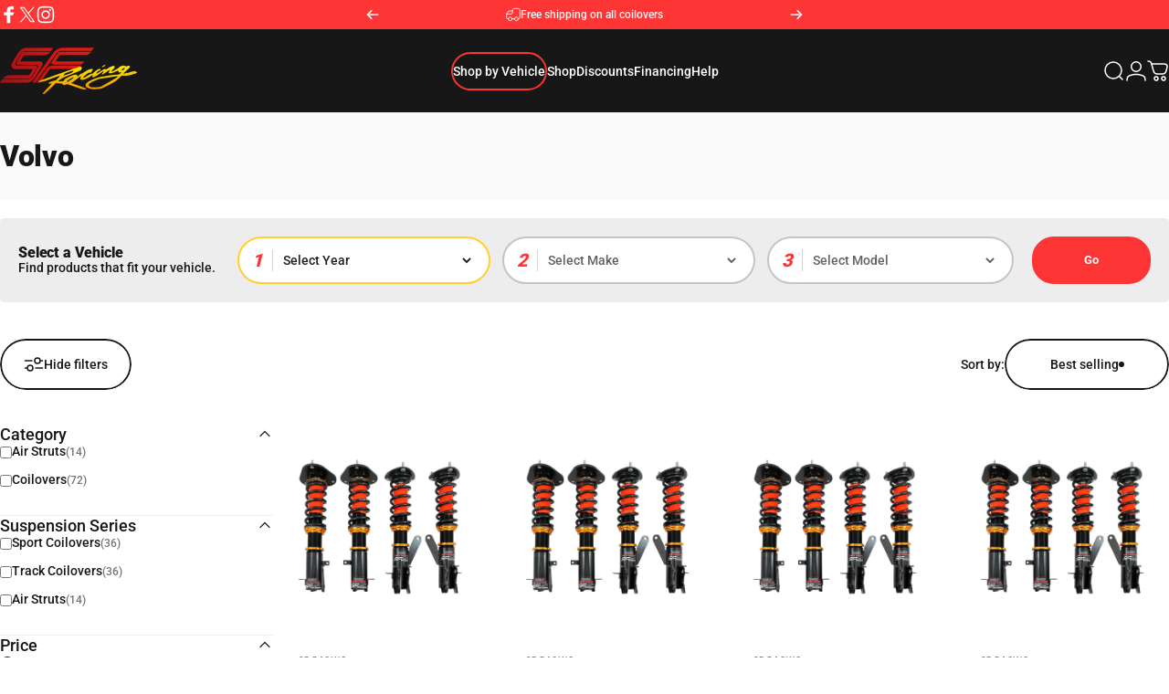

--- FILE ---
content_type: text/html; charset=utf-8
request_url: https://www.sfracing-usa.com/collections/volvo
body_size: 55712
content:
<!doctype html>
<html class="no-js" lang="en" dir="ltr">
  <head>
    <meta charset="utf-8">
    <meta http-equiv="X-UA-Compatible" content="IE=edge,chrome=1">
    <meta name="viewport" content="width=device-width,initial-scale=1">
    <meta name="theme-color" content="#171717">
    <link rel="canonical" href="https://www.sfracing-usa.com/collections/volvo">
    <link rel="preconnect" href="https://cdn.shopify.com" crossorigin>
    <link rel="preconnect" href="https://fonts.shopifycdn.com" crossorigin>
    
    <link rel="dns-prefetch" href="https://ajax.googleapis.com">
    <link rel="dns-prefetch" href="https://maps.googleapis.com">
    <link rel="dns-prefetch" href="https://maps.gstatic.com">
    
<title>Volvo &ndash; SF Racing USA</title>
<meta property="og:site_name" content="SF Racing USA">
<meta property="og:url" content="https://www.sfracing-usa.com/collections/volvo">
<meta property="og:title" content="Volvo">
<meta property="og:type" content="website">
<meta property="og:description" content="SF Racing coilovers and suspension kits for 1,000+ vehicles. Engineered for performance, comfort, and control. Free U.S. shipping over $250."><meta property="og:image" content="http://www.sfracing-usa.com/cdn/shop/files/sf-racing-coilovers.jpg?v=1742937155">
  <meta property="og:image:secure_url" content="https://www.sfracing-usa.com/cdn/shop/files/sf-racing-coilovers.jpg?v=1742937155">
  <meta property="og:image:width" content="1200">
  <meta property="og:image:height" content="628"><meta name="twitter:site" content="@https://x.com/sfracingusa">
<meta name="twitter:card" content="summary_large_image">
<meta name="twitter:title" content="Volvo">
<meta name="twitter:description" content="SF Racing coilovers and suspension kits for 1,000+ vehicles. Engineered for performance, comfort, and control. Free U.S. shipping over $250.">
<style>@font-face {
  font-family: Roboto;
  font-weight: 900;
  font-style: normal;
  font-display: swap;
  src: url("//www.sfracing-usa.com/cdn/fonts/roboto/roboto_n9.0c184e6fa23f90226ecbf2340f41a7f829851913.woff2") format("woff2"),
       url("//www.sfracing-usa.com/cdn/fonts/roboto/roboto_n9.7211b7d111ec948ac853161b9ab0c32728753cde.woff") format("woff");
}
@font-face {
  font-family: Roboto;
  font-weight: 500;
  font-style: normal;
  font-display: swap;
  src: url("//www.sfracing-usa.com/cdn/fonts/roboto/roboto_n5.250d51708d76acbac296b0e21ede8f81de4e37aa.woff2") format("woff2"),
       url("//www.sfracing-usa.com/cdn/fonts/roboto/roboto_n5.535e8c56f4cbbdea416167af50ab0ff1360a3949.woff") format("woff");
}
@font-face {
  font-family: Roboto;
  font-weight: 700;
  font-style: normal;
  font-display: swap;
  src: url("//www.sfracing-usa.com/cdn/fonts/roboto/roboto_n7.f38007a10afbbde8976c4056bfe890710d51dec2.woff2") format("woff2"),
       url("//www.sfracing-usa.com/cdn/fonts/roboto/roboto_n7.94bfdd3e80c7be00e128703d245c207769d763f9.woff") format("woff");
}
:root {
    /*! General */
    --color-base-text: 23 23 23;
    --color-base-highlight: 255 207 43;
    --color-base-background: 255 255 255;
    --color-base-button: 23 23 23;
    --color-base-button-gradient: #171717;
    --color-base-button-text: 255 255 255;
    --color-keyboard-focus: 11 97 205;
    --color-shadow: 168 232 226;
    --color-price: 23 23 23;
    --color-sale-price: 253 53 53;
    --color-sale-tag: 253 53 53;
    --color-sale-tag-text: 255 255 255;
    --color-rating: 255 207 43;
    --color-placeholder: 250 250 250;
    --color-success-text: 61 150 31;
    --color-success-background: 231 254 231;
    --color-error-text: 190 18 60;
    --color-error-background: 255 241 242;
    --color-info-text: 180 83 9;
    --color-info-background: 255 251 235;
    
    /*! Menu and drawers */
    --color-drawer-text: 23 23 23;
    --color-drawer-background: 255 255 255;
    --color-drawer-button-background: 23 23 23;
    --color-drawer-button-gradient: #171717;
    --color-drawer-button-text: 255 255 255;
    --color-drawer-overlay: 23 23 23;

    /*! Product card */
    --card-radius: var(--rounded-card);
    --card-border-width: 0.0rem;
    --card-border-opacity: 0.0;
    --card-shadow-opacity: 0.1;
    --card-shadow-horizontal-offset: 0.0rem;
    --card-shadow-vertical-offset: 0.0rem;

    /*! Buttons */
    --buttons-radius: var(--rounded-button);
    --buttons-border-width: 2px;
    --buttons-border-opacity: 1.0;
    --buttons-shadow-opacity: 0.0;
    --buttons-shadow-horizontal-offset: 0px;
    --buttons-shadow-vertical-offset: 0px;

    /*! Inputs */
    --inputs-radius: var(--rounded-input);
    --inputs-border-width: 0px;
    --inputs-border-opacity: 0.65;

    /*! Spacing */
    --sp-0d5: 0.125rem;
    --sp-1: 0.25rem;
    --sp-1d5: 0.375rem;
    --sp-2: 0.5rem;
    --sp-2d5: 0.625rem;
    --sp-3: 0.75rem;
    --sp-3d5: 0.875rem;
    --sp-4: 1rem;
    --sp-4d5: 1.125rem;
    --sp-5: 1.25rem;
    --sp-5d5: 1.375rem;
    --sp-6: 1.5rem;
    --sp-6d5: 1.625rem;
    --sp-7: 1.75rem;
    --sp-7d5: 1.875rem;
    --sp-8: 2rem;
    --sp-8d5: 2.125rem;
    --sp-9: 2.25rem;
    --sp-9d5: 2.375rem;
    --sp-10: 2.5rem;
    --sp-10d5: 2.625rem;
    --sp-11: 2.75rem;
    --sp-12: 3rem;
    --sp-13: 3.25rem;
    --sp-14: 3.5rem;
    --sp-15: 3.875rem;
    --sp-16: 4rem;
    --sp-18: 4.5rem;
    --sp-20: 5rem;
    --sp-23: 5.625rem;
    --sp-24: 6rem;
    --sp-28: 7rem;
    --sp-32: 8rem;
    --sp-36: 9rem;
    --sp-40: 10rem;
    --sp-44: 11rem;
    --sp-48: 12rem;
    --sp-52: 13rem;
    --sp-56: 14rem;
    --sp-60: 15rem;
    --sp-64: 16rem;
    --sp-68: 17rem;
    --sp-72: 18rem;
    --sp-80: 20rem;
    --sp-96: 24rem;
    --sp-100: 32rem;

    /*! Font family */
    --font-heading-family: Roboto, sans-serif;
    --font-heading-style: normal;
    --font-heading-weight: 900;
    --font-heading-line-height: 1;
    --font-heading-letter-spacing: -0.01em;
    

    --font-body-family: "system_ui", -apple-system, 'Segoe UI', Roboto, 'Helvetica Neue', 'Noto Sans', 'Liberation Sans', Arial, sans-serif, 'Apple Color Emoji', 'Segoe UI Emoji', 'Segoe UI Symbol', 'Noto Color Emoji';
    --font-body-style: normal;
    --font-body-weight: 400;
    --font-body-line-height: 1.2;
    --font-body-letter-spacing: 0.0em;

    --font-navigation-family: var(--font-body-family);
    --font-navigation-size: clamp(0.75rem, 0.748rem + 0.3174vw, 0.875rem);
    --font-navigation-weight: 500;
    

    --font-button-family: var(--font-body-family);
    --font-button-size: clamp(0.75rem, 0.8115rem + 0.1587vw, 0.875rem);
    --font-button-weight: 500;
    

    --font-product-family: var(--font-body-family);
    --font-product-size: clamp(0.75rem, 0.873rem + 0.3175vw, 1.0rem);
    --font-product-weight: 500;
    

    /*! Font size */
    --text-3xs: 0.5625rem;
    --text-2xs: 0.625rem;
    --text-xs: 0.6875rem;
    --text-2sm: 0.75rem;
    --text-sm: 0.75rem;
    --text-base: 0.875rem;
    --text-lg: 1.0rem;
    --text-xl: 1.125rem;
    --text-2xl: 1.375rem;
    --text-3xl: 1.75rem;
    --text-4xl: 2.125rem;
    --text-5xl: 2.875rem;
    --text-6xl: 3.625rem;
    --text-7xl: 4.375rem;
    --text-8xl: 5.875rem;

    /*! Layout */
    --page-width: 1800px;
    --gap-padding: clamp(var(--sp-5), 2.526vw, var(--sp-12));
    --grid-gap: clamp(40px, 20vw, 60px);
    --page-padding: var(--sp-5);
    --page-container: min(calc(100vw - var(--scrollbar-width, 0px) - var(--page-padding) * 2), var(--page-width));
    --rounded-button: 3.75rem;
    --rounded-input: 0.75rem;
    --rounded-card: clamp(var(--sp-2d5), 1.053vw, var(--sp-5));
    --rounded-block: clamp(var(--sp-2d5), 1.053vw, var(--sp-5));

    /*! Other */
    --icon-weight: 1.5px;
  }

  @media screen and (min-width: 1024px) {
    :root {
      --page-padding: var(--sp-9);
    }
  }

  @media screen and (min-width: 1280px) {
    :root {
      --gap-padding: var(--sp-12);
      --page-padding: var(--sp-12);
      --page-container: min(calc(100vw - var(--scrollbar-width, 0px) - var(--page-padding) * 2), max(var(--page-width), 1280px));
    }
  }

  @media screen and (min-width: 1536px) {
    :root {
      --page-padding: max(var(--sp-12), 50vw - var(--scrollbar-width, 0px)/2 - var(--page-width)/2);
    }
    
      .collection.page-width, .ymm-collection > .page-width, .banner__content > .page-width {
        --page-padding: 20px;
      }
    
  }
</style>
  <link rel="preload" as="font" href="//www.sfracing-usa.com/cdn/fonts/roboto/roboto_n9.0c184e6fa23f90226ecbf2340f41a7f829851913.woff2" type="font/woff2" crossorigin>
  
<link href="//www.sfracing-usa.com/cdn/shop/t/33/assets/theme.css?v=63475356161844685881754258254" rel="stylesheet" type="text/css" media="all" /><link href="//www.sfracing-usa.com/cdn/shop/t/33/assets/custom.css?v=28204068331557326261757791771" rel="stylesheet" type="text/css" media="all" /><link rel="stylesheet" href="//www.sfracing-usa.com/cdn/shop/t/33/assets/apps.css?v=162097722211979372921754258254" media="print" fetchpriority="low" onload="this.media='all'">

    <script>window.performance && window.performance.mark && window.performance.mark('shopify.content_for_header.start');</script><meta id="shopify-digital-wallet" name="shopify-digital-wallet" content="/6984335444/digital_wallets/dialog">
<meta name="shopify-checkout-api-token" content="4c972f7e92a68473c50039cb64d45c58">
<link rel="alternate" type="application/atom+xml" title="Feed" href="/collections/volvo.atom" />
<link rel="next" href="/collections/volvo?page=2">
<link rel="alternate" type="application/json+oembed" href="https://www.sfracing-usa.com/collections/volvo.oembed">
<script async="async" src="/checkouts/internal/preloads.js?locale=en-US"></script>
<link rel="preconnect" href="https://shop.app" crossorigin="anonymous">
<script async="async" src="https://shop.app/checkouts/internal/preloads.js?locale=en-US&shop_id=6984335444" crossorigin="anonymous"></script>
<script id="apple-pay-shop-capabilities" type="application/json">{"shopId":6984335444,"countryCode":"US","currencyCode":"USD","merchantCapabilities":["supports3DS"],"merchantId":"gid:\/\/shopify\/Shop\/6984335444","merchantName":"SF Racing USA","requiredBillingContactFields":["postalAddress","email","phone"],"requiredShippingContactFields":["postalAddress","email","phone"],"shippingType":"shipping","supportedNetworks":["visa","masterCard","amex","discover","elo","jcb"],"total":{"type":"pending","label":"SF Racing USA","amount":"1.00"},"shopifyPaymentsEnabled":true,"supportsSubscriptions":true}</script>
<script id="shopify-features" type="application/json">{"accessToken":"4c972f7e92a68473c50039cb64d45c58","betas":["rich-media-storefront-analytics"],"domain":"www.sfracing-usa.com","predictiveSearch":true,"shopId":6984335444,"locale":"en"}</script>
<script>var Shopify = Shopify || {};
Shopify.shop = "sfracing.myshopify.com";
Shopify.locale = "en";
Shopify.currency = {"active":"USD","rate":"1.0"};
Shopify.country = "US";
Shopify.theme = {"name":"Concept v4.3.1","id":179803947299,"schema_name":"Concept","schema_version":"4.3.1","theme_store_id":2412,"role":"main"};
Shopify.theme.handle = "null";
Shopify.theme.style = {"id":null,"handle":null};
Shopify.cdnHost = "www.sfracing-usa.com/cdn";
Shopify.routes = Shopify.routes || {};
Shopify.routes.root = "/";</script>
<script type="module">!function(o){(o.Shopify=o.Shopify||{}).modules=!0}(window);</script>
<script>!function(o){function n(){var o=[];function n(){o.push(Array.prototype.slice.apply(arguments))}return n.q=o,n}var t=o.Shopify=o.Shopify||{};t.loadFeatures=n(),t.autoloadFeatures=n()}(window);</script>
<script>
  window.ShopifyPay = window.ShopifyPay || {};
  window.ShopifyPay.apiHost = "shop.app\/pay";
  window.ShopifyPay.redirectState = null;
</script>
<script id="shop-js-analytics" type="application/json">{"pageType":"collection"}</script>
<script defer="defer" async type="module" src="//www.sfracing-usa.com/cdn/shopifycloud/shop-js/modules/v2/client.init-shop-cart-sync_BN7fPSNr.en.esm.js"></script>
<script defer="defer" async type="module" src="//www.sfracing-usa.com/cdn/shopifycloud/shop-js/modules/v2/chunk.common_Cbph3Kss.esm.js"></script>
<script defer="defer" async type="module" src="//www.sfracing-usa.com/cdn/shopifycloud/shop-js/modules/v2/chunk.modal_DKumMAJ1.esm.js"></script>
<script type="module">
  await import("//www.sfracing-usa.com/cdn/shopifycloud/shop-js/modules/v2/client.init-shop-cart-sync_BN7fPSNr.en.esm.js");
await import("//www.sfracing-usa.com/cdn/shopifycloud/shop-js/modules/v2/chunk.common_Cbph3Kss.esm.js");
await import("//www.sfracing-usa.com/cdn/shopifycloud/shop-js/modules/v2/chunk.modal_DKumMAJ1.esm.js");

  window.Shopify.SignInWithShop?.initShopCartSync?.({"fedCMEnabled":true,"windoidEnabled":true});

</script>
<script>
  window.Shopify = window.Shopify || {};
  if (!window.Shopify.featureAssets) window.Shopify.featureAssets = {};
  window.Shopify.featureAssets['shop-js'] = {"shop-cart-sync":["modules/v2/client.shop-cart-sync_CJVUk8Jm.en.esm.js","modules/v2/chunk.common_Cbph3Kss.esm.js","modules/v2/chunk.modal_DKumMAJ1.esm.js"],"init-fed-cm":["modules/v2/client.init-fed-cm_7Fvt41F4.en.esm.js","modules/v2/chunk.common_Cbph3Kss.esm.js","modules/v2/chunk.modal_DKumMAJ1.esm.js"],"init-shop-email-lookup-coordinator":["modules/v2/client.init-shop-email-lookup-coordinator_Cc088_bR.en.esm.js","modules/v2/chunk.common_Cbph3Kss.esm.js","modules/v2/chunk.modal_DKumMAJ1.esm.js"],"init-windoid":["modules/v2/client.init-windoid_hPopwJRj.en.esm.js","modules/v2/chunk.common_Cbph3Kss.esm.js","modules/v2/chunk.modal_DKumMAJ1.esm.js"],"shop-button":["modules/v2/client.shop-button_B0jaPSNF.en.esm.js","modules/v2/chunk.common_Cbph3Kss.esm.js","modules/v2/chunk.modal_DKumMAJ1.esm.js"],"shop-cash-offers":["modules/v2/client.shop-cash-offers_DPIskqss.en.esm.js","modules/v2/chunk.common_Cbph3Kss.esm.js","modules/v2/chunk.modal_DKumMAJ1.esm.js"],"shop-toast-manager":["modules/v2/client.shop-toast-manager_CK7RT69O.en.esm.js","modules/v2/chunk.common_Cbph3Kss.esm.js","modules/v2/chunk.modal_DKumMAJ1.esm.js"],"init-shop-cart-sync":["modules/v2/client.init-shop-cart-sync_BN7fPSNr.en.esm.js","modules/v2/chunk.common_Cbph3Kss.esm.js","modules/v2/chunk.modal_DKumMAJ1.esm.js"],"init-customer-accounts-sign-up":["modules/v2/client.init-customer-accounts-sign-up_CfPf4CXf.en.esm.js","modules/v2/client.shop-login-button_DeIztwXF.en.esm.js","modules/v2/chunk.common_Cbph3Kss.esm.js","modules/v2/chunk.modal_DKumMAJ1.esm.js"],"pay-button":["modules/v2/client.pay-button_CgIwFSYN.en.esm.js","modules/v2/chunk.common_Cbph3Kss.esm.js","modules/v2/chunk.modal_DKumMAJ1.esm.js"],"init-customer-accounts":["modules/v2/client.init-customer-accounts_DQ3x16JI.en.esm.js","modules/v2/client.shop-login-button_DeIztwXF.en.esm.js","modules/v2/chunk.common_Cbph3Kss.esm.js","modules/v2/chunk.modal_DKumMAJ1.esm.js"],"avatar":["modules/v2/client.avatar_BTnouDA3.en.esm.js"],"init-shop-for-new-customer-accounts":["modules/v2/client.init-shop-for-new-customer-accounts_CsZy_esa.en.esm.js","modules/v2/client.shop-login-button_DeIztwXF.en.esm.js","modules/v2/chunk.common_Cbph3Kss.esm.js","modules/v2/chunk.modal_DKumMAJ1.esm.js"],"shop-follow-button":["modules/v2/client.shop-follow-button_BRMJjgGd.en.esm.js","modules/v2/chunk.common_Cbph3Kss.esm.js","modules/v2/chunk.modal_DKumMAJ1.esm.js"],"checkout-modal":["modules/v2/client.checkout-modal_B9Drz_yf.en.esm.js","modules/v2/chunk.common_Cbph3Kss.esm.js","modules/v2/chunk.modal_DKumMAJ1.esm.js"],"shop-login-button":["modules/v2/client.shop-login-button_DeIztwXF.en.esm.js","modules/v2/chunk.common_Cbph3Kss.esm.js","modules/v2/chunk.modal_DKumMAJ1.esm.js"],"lead-capture":["modules/v2/client.lead-capture_DXYzFM3R.en.esm.js","modules/v2/chunk.common_Cbph3Kss.esm.js","modules/v2/chunk.modal_DKumMAJ1.esm.js"],"shop-login":["modules/v2/client.shop-login_CA5pJqmO.en.esm.js","modules/v2/chunk.common_Cbph3Kss.esm.js","modules/v2/chunk.modal_DKumMAJ1.esm.js"],"payment-terms":["modules/v2/client.payment-terms_BxzfvcZJ.en.esm.js","modules/v2/chunk.common_Cbph3Kss.esm.js","modules/v2/chunk.modal_DKumMAJ1.esm.js"]};
</script>
<script>(function() {
  var isLoaded = false;
  function asyncLoad() {
    if (isLoaded) return;
    isLoaded = true;
    var urls = ["https:\/\/id-shop.govx.com\/app\/sfracing.myshopify.com\/govx.js?shop=sfracing.myshopify.com","https:\/\/services.nofraud.com\/js\/device.js?shop=sfracing.myshopify.com"];
    for (var i = 0; i < urls.length; i++) {
      var s = document.createElement('script');
      s.type = 'text/javascript';
      s.async = true;
      s.src = urls[i];
      var x = document.getElementsByTagName('script')[0];
      x.parentNode.insertBefore(s, x);
    }
  };
  if(window.attachEvent) {
    window.attachEvent('onload', asyncLoad);
  } else {
    window.addEventListener('load', asyncLoad, false);
  }
})();</script>
<script id="__st">var __st={"a":6984335444,"offset":-21600,"reqid":"557f3fbb-62b4-4b1c-b2ca-30f308009d14-1770073342","pageurl":"www.sfracing-usa.com\/collections\/volvo","u":"6a958edabecd","p":"collection","rtyp":"collection","rid":88382439508};</script>
<script>window.ShopifyPaypalV4VisibilityTracking = true;</script>
<script id="captcha-bootstrap">!function(){'use strict';const t='contact',e='account',n='new_comment',o=[[t,t],['blogs',n],['comments',n],[t,'customer']],c=[[e,'customer_login'],[e,'guest_login'],[e,'recover_customer_password'],[e,'create_customer']],r=t=>t.map((([t,e])=>`form[action*='/${t}']:not([data-nocaptcha='true']) input[name='form_type'][value='${e}']`)).join(','),a=t=>()=>t?[...document.querySelectorAll(t)].map((t=>t.form)):[];function s(){const t=[...o],e=r(t);return a(e)}const i='password',u='form_key',d=['recaptcha-v3-token','g-recaptcha-response','h-captcha-response',i],f=()=>{try{return window.sessionStorage}catch{return}},m='__shopify_v',_=t=>t.elements[u];function p(t,e,n=!1){try{const o=window.sessionStorage,c=JSON.parse(o.getItem(e)),{data:r}=function(t){const{data:e,action:n}=t;return t[m]||n?{data:e,action:n}:{data:t,action:n}}(c);for(const[e,n]of Object.entries(r))t.elements[e]&&(t.elements[e].value=n);n&&o.removeItem(e)}catch(o){console.error('form repopulation failed',{error:o})}}const l='form_type',E='cptcha';function T(t){t.dataset[E]=!0}const w=window,h=w.document,L='Shopify',v='ce_forms',y='captcha';let A=!1;((t,e)=>{const n=(g='f06e6c50-85a8-45c8-87d0-21a2b65856fe',I='https://cdn.shopify.com/shopifycloud/storefront-forms-hcaptcha/ce_storefront_forms_captcha_hcaptcha.v1.5.2.iife.js',D={infoText:'Protected by hCaptcha',privacyText:'Privacy',termsText:'Terms'},(t,e,n)=>{const o=w[L][v],c=o.bindForm;if(c)return c(t,g,e,D).then(n);var r;o.q.push([[t,g,e,D],n]),r=I,A||(h.body.append(Object.assign(h.createElement('script'),{id:'captcha-provider',async:!0,src:r})),A=!0)});var g,I,D;w[L]=w[L]||{},w[L][v]=w[L][v]||{},w[L][v].q=[],w[L][y]=w[L][y]||{},w[L][y].protect=function(t,e){n(t,void 0,e),T(t)},Object.freeze(w[L][y]),function(t,e,n,w,h,L){const[v,y,A,g]=function(t,e,n){const i=e?o:[],u=t?c:[],d=[...i,...u],f=r(d),m=r(i),_=r(d.filter((([t,e])=>n.includes(e))));return[a(f),a(m),a(_),s()]}(w,h,L),I=t=>{const e=t.target;return e instanceof HTMLFormElement?e:e&&e.form},D=t=>v().includes(t);t.addEventListener('submit',(t=>{const e=I(t);if(!e)return;const n=D(e)&&!e.dataset.hcaptchaBound&&!e.dataset.recaptchaBound,o=_(e),c=g().includes(e)&&(!o||!o.value);(n||c)&&t.preventDefault(),c&&!n&&(function(t){try{if(!f())return;!function(t){const e=f();if(!e)return;const n=_(t);if(!n)return;const o=n.value;o&&e.removeItem(o)}(t);const e=Array.from(Array(32),(()=>Math.random().toString(36)[2])).join('');!function(t,e){_(t)||t.append(Object.assign(document.createElement('input'),{type:'hidden',name:u})),t.elements[u].value=e}(t,e),function(t,e){const n=f();if(!n)return;const o=[...t.querySelectorAll(`input[type='${i}']`)].map((({name:t})=>t)),c=[...d,...o],r={};for(const[a,s]of new FormData(t).entries())c.includes(a)||(r[a]=s);n.setItem(e,JSON.stringify({[m]:1,action:t.action,data:r}))}(t,e)}catch(e){console.error('failed to persist form',e)}}(e),e.submit())}));const S=(t,e)=>{t&&!t.dataset[E]&&(n(t,e.some((e=>e===t))),T(t))};for(const o of['focusin','change'])t.addEventListener(o,(t=>{const e=I(t);D(e)&&S(e,y())}));const B=e.get('form_key'),M=e.get(l),P=B&&M;t.addEventListener('DOMContentLoaded',(()=>{const t=y();if(P)for(const e of t)e.elements[l].value===M&&p(e,B);[...new Set([...A(),...v().filter((t=>'true'===t.dataset.shopifyCaptcha))])].forEach((e=>S(e,t)))}))}(h,new URLSearchParams(w.location.search),n,t,e,['guest_login'])})(!0,!0)}();</script>
<script integrity="sha256-4kQ18oKyAcykRKYeNunJcIwy7WH5gtpwJnB7kiuLZ1E=" data-source-attribution="shopify.loadfeatures" defer="defer" src="//www.sfracing-usa.com/cdn/shopifycloud/storefront/assets/storefront/load_feature-a0a9edcb.js" crossorigin="anonymous"></script>
<script crossorigin="anonymous" defer="defer" src="//www.sfracing-usa.com/cdn/shopifycloud/storefront/assets/shopify_pay/storefront-65b4c6d7.js?v=20250812"></script>
<script data-source-attribution="shopify.dynamic_checkout.dynamic.init">var Shopify=Shopify||{};Shopify.PaymentButton=Shopify.PaymentButton||{isStorefrontPortableWallets:!0,init:function(){window.Shopify.PaymentButton.init=function(){};var t=document.createElement("script");t.src="https://www.sfracing-usa.com/cdn/shopifycloud/portable-wallets/latest/portable-wallets.en.js",t.type="module",document.head.appendChild(t)}};
</script>
<script data-source-attribution="shopify.dynamic_checkout.buyer_consent">
  function portableWalletsHideBuyerConsent(e){var t=document.getElementById("shopify-buyer-consent"),n=document.getElementById("shopify-subscription-policy-button");t&&n&&(t.classList.add("hidden"),t.setAttribute("aria-hidden","true"),n.removeEventListener("click",e))}function portableWalletsShowBuyerConsent(e){var t=document.getElementById("shopify-buyer-consent"),n=document.getElementById("shopify-subscription-policy-button");t&&n&&(t.classList.remove("hidden"),t.removeAttribute("aria-hidden"),n.addEventListener("click",e))}window.Shopify?.PaymentButton&&(window.Shopify.PaymentButton.hideBuyerConsent=portableWalletsHideBuyerConsent,window.Shopify.PaymentButton.showBuyerConsent=portableWalletsShowBuyerConsent);
</script>
<script data-source-attribution="shopify.dynamic_checkout.cart.bootstrap">document.addEventListener("DOMContentLoaded",(function(){function t(){return document.querySelector("shopify-accelerated-checkout-cart, shopify-accelerated-checkout")}if(t())Shopify.PaymentButton.init();else{new MutationObserver((function(e,n){t()&&(Shopify.PaymentButton.init(),n.disconnect())})).observe(document.body,{childList:!0,subtree:!0})}}));
</script>
<link id="shopify-accelerated-checkout-styles" rel="stylesheet" media="screen" href="https://www.sfracing-usa.com/cdn/shopifycloud/portable-wallets/latest/accelerated-checkout-backwards-compat.css" crossorigin="anonymous">
<style id="shopify-accelerated-checkout-cart">
        #shopify-buyer-consent {
  margin-top: 1em;
  display: inline-block;
  width: 100%;
}

#shopify-buyer-consent.hidden {
  display: none;
}

#shopify-subscription-policy-button {
  background: none;
  border: none;
  padding: 0;
  text-decoration: underline;
  font-size: inherit;
  cursor: pointer;
}

#shopify-subscription-policy-button::before {
  box-shadow: none;
}

      </style>

<script>window.performance && window.performance.mark && window.performance.mark('shopify.content_for_header.end');</script>

    <script src="//www.sfracing-usa.com/cdn/shop/t/33/assets/vendor.js?v=83836565987576270061754258255" defer="defer"></script>
    <script src="//www.sfracing-usa.com/cdn/shop/t/33/assets/theme.js?v=98794990471303602731754360518" defer="defer"></script><script>
  document.documentElement.classList.replace('no-js', 'js');

  window.theme = window.theme || {};
  theme.routes = {
    shop_url: 'https://www.sfracing-usa.com',
    root_url: '/',
    cart_url: '/cart',
    cart_add_url: '/cart/add',
    cart_change_url: '/cart/change',
    cart_update_url: '/cart/update',
    search_url: '/search',
    predictive_search_url: '/search/suggest'
  };

  theme.variantStrings = {
    preOrder: "Pre-order",
    addToCart: "Add to cart",
    soldOut: "Sold Out",
    unavailable: "Unavailable",
    addToBundle: "Add to bundle",
    backInStock: "Notify me when it’s available"
  };

  theme.shippingCalculatorStrings = {
    error: "One or more errors occurred while retrieving the shipping rates:",
    notFound: "Sorry, we do not ship to your address.",
    oneResult: "There is one shipping rate for your address:",
    multipleResults: "There are multiple shipping rates for your address:"
  };

  theme.discountStrings = {
    error: "Discount code cannot be applied to your cart",
    shippingError: "Shipping discounts are shown at checkout after adding an address"
  };

  theme.recipientFormStrings = {
    expanded: "Gift card recipient form expanded",
    collapsed: "Gift card recipient form collapsed"
  };

  theme.quickOrderListStrings = {
    itemsAdded: "[quantity] items added",
    itemAdded: "[quantity] item added",
    itemsRemoved: "[quantity] items removed",
    itemRemoved: "[quantity] item removed",
    viewCart: "View cart",
    each: "[money]\/ea",
    minError: "This item has a minimum of [min]",
    maxError: "This item has a maximum of [max]",
    stepError: "You can only add this item in increments of [step]"
  };

  theme.cartStrings = {
    error: "There was an error while updating your cart. Please try again.",
    quantityError: "You can only add [quantity] of this item to your cart."
  };

  theme.dateStrings = {
    d: "d",
    day: "Day",
    days: "Days",
    h: "h",
    hour: "Hour",
    hours: "Hours",
    m: "m",
    minute: "Min",
    minutes: "Mins",
    s: "s",
    second: "Sec",
    seconds: "Secs"
  };theme.strings = {
    recentlyViewedEmpty: "Your recently viewed is empty.",
    close: "Close",
    next: "Next",
    previous: "Previous",
    qrImageAlt: "QR code — scan to redeem gift card"
  };

  theme.settings = {
    moneyFormat: "\u003cspan class=money\u003e${{ amount }}\u003c\/span\u003e",
    moneyWithCurrencyFormat: "\u003cspan class=money\u003e${{ amount }}USD\u003c\/span\u003e",
    currencyCodeEnabled: false,
    externalLinksNewTab: false,
    cartType: "drawer",
    isCartTemplate: false,
    pswpModule: "\/\/www.sfracing-usa.com\/cdn\/shop\/t\/33\/assets\/photoswipe.min.js?v=41760041872977459911754258254",
    themeName: 'Concept',
    themeVersion: '4.3.1',
    agencyId: ''
  };</script>
<style>
  .easysearch-form-navigation {
    padding-top: 100px;
    background-color: #fd3535;
    text-align: center;
  }
  .easysearch-form-navigation .easysearch-select-holder select {
    color: #1C1E23 !important;
  }
  .easysearch-form-navigation-mobile .easysearch-select-holder {
    border: 1px solid #1C1E23 !important;
  }

  /* More style */
  .easysearch-holder {
    display: flex;
    align-items: center;
    justify-content: center;
    color: black;
    gap: 12px;
  }
  #easysearch-search {
    background: #47fc81ff !important;
    color: #000 !important;
    min-width: 130px;
  }
  .easysearch-holder .easysearch-select-holder {
    min-width: 25%;
    border-radius: 100px;
    width: 100%;
    max-width: 320px;
    background: #1c1e23;
    color: white;
    border: 2px solid #33363e !important;
  }
  .easysearch-holder .easysearch-select-holder option {
    color: #000;
  }
  .easysearch-select-holder::after {
    border-right: 1px solid #393939;
    color: #fd3535;
    font-size: 20px;
    font-weight: 900;
    font-style: italic;
    line-height: 1;
  }

  .easysearch-widget .easysearch-holder .easysearch-select-holder.highlight {
    border: 2px solid #ffcf2b !important;
  }

  @media screen and (max-width: 767px) {
    .easysearch-form-navigation-mobile .easysearch-holder {
      flex-direction: column;
      align-items: center;
      width: 100%;
    }
    .easysearch-form-navigation-mobile .easysearch-holder .easysearch-select-holder {
      width: 100% !important;
      max-width: unset;
      background: #fff;
      color: #1c1e23;
    }
    .easysearch-form-navigation-mobile .easysearch-widget .easysearch-holder .easysearch-select-holder:not(.highlight) {
      border: 2px solid #c5c5c5 !important;
    }
    .easysearch-form-navigation-mobile .easysearch-select-holder::after {
      border-right: 1px solid #39393938;
    }
    .easysearch-form-navigation-mobile .easysearch-holder .easysearch-actions-holder {
      text-align: center;
    }
    .easysearch-form-navigation-mobile .easysearch-holder a#easysearch-search {
      background: #fd3535 !important;
      color: #fff!important;
    }
  }
</style>

<script>
  document.addEventListener('easysearch_init_native_search_page', function (){
    let easyNavBtns = document.querySelectorAll('.easyLi .btn-text');
    if( !easyNavBtns.length ) return;
      let ps = (easysearch.getCookie('easysearch-preselect')||'').replace(/easysearch-preselect-delimiter$/, '').replace(/easysearch-preselect-delimiter/g, ' ');
      if (ps){
        easyNavBtns.forEach(function(el) {
          el.textContent = ps;
        });
      };
  });

  setTimeout(() => {
    document.querySelectorAll('.easysearch-widget').forEach((widget) => {
      const firstSelectHolder = widget.querySelectorAll('.easysearch-select-holder')[0];
      if (firstSelectHolder) {
        firstSelectHolder.classList.add('highlight');
      }
      widget.querySelectorAll('.easysearch-select-holder').forEach((selectHolder) => {
        selectHolder.addEventListener('click', () => {
          widget.querySelectorAll('.easysearch-select-holder').forEach((oneSelectHolder) => {
            oneSelectHolder.classList.remove('highlight');
          });
          selectHolder.classList.add('highlight');
        });
        const select = selectHolder.querySelector('select');
        select.addEventListener('change', function () {
          setTimeout(() => {
            select.closest('.easysearch-select-holder').classList.remove('highlight');
            const nextSibling = select.closest('.easysearch-select-holder').nextElementSibling;
            if (nextSibling && nextSibling.classList.contains('easysearch-select-holder')) {
              nextSibling.classList.add('highlight');
            }
          }, 100);
        });
      });
    });
  }, 3000);
</script>


    
  <!-- BEGIN app block: shopify://apps/hulk-product-options/blocks/app-embed/380168ef-9475-4244-a291-f66b189208b5 --><!-- BEGIN app snippet: hulkapps_product_options --><script>
    
        window.hulkapps = {
        shop_slug: "sfracing",
        store_id: "sfracing.myshopify.com",
        money_format: "<span class=money>${{ amount }}</span>",
        cart: null,
        product: null,
        product_collections: null,
        product_variants: null,
        is_volume_discount: null,
        is_product_option: true,
        product_id: null,
        page_type: null,
        po_url: "https://productoption.hulkapps.com",
        po_proxy_url: "https://www.sfracing-usa.com",
        vd_url: "https://volumediscount.hulkapps.com",
        customer: null,
        hulkapps_extension_js: true

    }
    window.is_hulkpo_installed=true
    

      window.hulkapps.page_type = "cart";
      window.hulkapps.cart = {"note":null,"attributes":{},"original_total_price":0,"total_price":0,"total_discount":0,"total_weight":0.0,"item_count":0,"items":[],"requires_shipping":false,"currency":"USD","items_subtotal_price":0,"cart_level_discount_applications":[],"checkout_charge_amount":0}
      if (typeof window.hulkapps.cart.items == "object") {
        for (var i=0; i<window.hulkapps.cart.items.length; i++) {
          ["sku", "grams", "vendor", "url", "image", "handle", "requires_shipping", "product_type", "product_description"].map(function(a) {
            delete window.hulkapps.cart.items[i][a]
          })
        }
      }
      window.hulkapps.cart_collections = {}
      

    

</script>

<!-- END app snippet --><!-- END app block --><!-- BEGIN app block: shopify://apps/okendo/blocks/theme-settings/bb689e69-ea70-4661-8fb7-ad24a2e23c29 --><!-- BEGIN app snippet: header-metafields -->










    <style data-oke-reviews-version="0.75.2" type="text/css" data-href="https://d3hw6dc1ow8pp2.cloudfront.net/reviews-widget-plus/css/okendo-reviews-styles.04184258.css"></style><style data-oke-reviews-version="0.75.2" type="text/css" data-href="https://d3hw6dc1ow8pp2.cloudfront.net/reviews-widget-plus/css/modules/okendo-star-rating.4cb378a8.css"></style><style data-oke-reviews-version="0.75.2" type="text/css" data-href="https://d3hw6dc1ow8pp2.cloudfront.net/reviews-widget-plus/css/modules/okendo-reviews-summary.5e6d21d7.css"></style><style type="text/css">.okeReviews[data-oke-container],div.okeReviews{font-size:14px;font-size:var(--oke-text-regular);font-weight:400;font-family:var(--oke-text-fontFamily);line-height:1.6}.okeReviews[data-oke-container] *,.okeReviews[data-oke-container] :after,.okeReviews[data-oke-container] :before,div.okeReviews *,div.okeReviews :after,div.okeReviews :before{box-sizing:border-box}.okeReviews[data-oke-container] h1,.okeReviews[data-oke-container] h2,.okeReviews[data-oke-container] h3,.okeReviews[data-oke-container] h4,.okeReviews[data-oke-container] h5,.okeReviews[data-oke-container] h6,div.okeReviews h1,div.okeReviews h2,div.okeReviews h3,div.okeReviews h4,div.okeReviews h5,div.okeReviews h6{font-size:1em;font-weight:400;line-height:1.4;margin:0}.okeReviews[data-oke-container] ul,div.okeReviews ul{padding:0;margin:0}.okeReviews[data-oke-container] li,div.okeReviews li{list-style-type:none;padding:0}.okeReviews[data-oke-container] p,div.okeReviews p{line-height:1.8;margin:0 0 4px}.okeReviews[data-oke-container] p:last-child,div.okeReviews p:last-child{margin-bottom:0}.okeReviews[data-oke-container] a,div.okeReviews a{text-decoration:none;color:inherit}.okeReviews[data-oke-container] button,div.okeReviews button{border-radius:0;border:0;box-shadow:none;margin:0;width:auto;min-width:auto;padding:0;background-color:transparent;min-height:auto}.okeReviews[data-oke-container] button,.okeReviews[data-oke-container] input,.okeReviews[data-oke-container] select,.okeReviews[data-oke-container] textarea,div.okeReviews button,div.okeReviews input,div.okeReviews select,div.okeReviews textarea{font-family:inherit;font-size:1em}.okeReviews[data-oke-container] label,.okeReviews[data-oke-container] select,div.okeReviews label,div.okeReviews select{display:inline}.okeReviews[data-oke-container] select,div.okeReviews select{width:auto}.okeReviews[data-oke-container] article,.okeReviews[data-oke-container] aside,div.okeReviews article,div.okeReviews aside{margin:0}.okeReviews[data-oke-container] table,div.okeReviews table{background:transparent;border:0;border-collapse:collapse;border-spacing:0;font-family:inherit;font-size:1em;table-layout:auto}.okeReviews[data-oke-container] table td,.okeReviews[data-oke-container] table th,.okeReviews[data-oke-container] table tr,div.okeReviews table td,div.okeReviews table th,div.okeReviews table tr{border:0;font-family:inherit;font-size:1em}.okeReviews[data-oke-container] table td,.okeReviews[data-oke-container] table th,div.okeReviews table td,div.okeReviews table th{background:transparent;font-weight:400;letter-spacing:normal;padding:0;text-align:left;text-transform:none;vertical-align:middle}.okeReviews[data-oke-container] table tr:hover td,.okeReviews[data-oke-container] table tr:hover th,div.okeReviews table tr:hover td,div.okeReviews table tr:hover th{background:transparent}.okeReviews[data-oke-container] fieldset,div.okeReviews fieldset{border:0;padding:0;margin:0;min-width:0}.okeReviews[data-oke-container] img,div.okeReviews img{max-width:none}.okeReviews[data-oke-container] div:empty,div.okeReviews div:empty{display:block}.okeReviews[data-oke-container] .oke-icon:before,div.okeReviews .oke-icon:before{font-family:oke-widget-icons!important;font-style:normal;font-weight:400;font-variant:normal;text-transform:none;line-height:1;-webkit-font-smoothing:antialiased;-moz-osx-font-smoothing:grayscale;color:inherit}.okeReviews[data-oke-container] .oke-icon--select-arrow:before,div.okeReviews .oke-icon--select-arrow:before{content:""}.okeReviews[data-oke-container] .oke-icon--loading:before,div.okeReviews .oke-icon--loading:before{content:""}.okeReviews[data-oke-container] .oke-icon--pencil:before,div.okeReviews .oke-icon--pencil:before{content:""}.okeReviews[data-oke-container] .oke-icon--filter:before,div.okeReviews .oke-icon--filter:before{content:""}.okeReviews[data-oke-container] .oke-icon--play:before,div.okeReviews .oke-icon--play:before{content:""}.okeReviews[data-oke-container] .oke-icon--tick-circle:before,div.okeReviews .oke-icon--tick-circle:before{content:""}.okeReviews[data-oke-container] .oke-icon--chevron-left:before,div.okeReviews .oke-icon--chevron-left:before{content:""}.okeReviews[data-oke-container] .oke-icon--chevron-right:before,div.okeReviews .oke-icon--chevron-right:before{content:""}.okeReviews[data-oke-container] .oke-icon--thumbs-down:before,div.okeReviews .oke-icon--thumbs-down:before{content:""}.okeReviews[data-oke-container] .oke-icon--thumbs-up:before,div.okeReviews .oke-icon--thumbs-up:before{content:""}.okeReviews[data-oke-container] .oke-icon--close:before,div.okeReviews .oke-icon--close:before{content:""}.okeReviews[data-oke-container] .oke-icon--chevron-up:before,div.okeReviews .oke-icon--chevron-up:before{content:""}.okeReviews[data-oke-container] .oke-icon--chevron-down:before,div.okeReviews .oke-icon--chevron-down:before{content:""}.okeReviews[data-oke-container] .oke-icon--star:before,div.okeReviews .oke-icon--star:before{content:""}.okeReviews[data-oke-container] .oke-icon--magnifying-glass:before,div.okeReviews .oke-icon--magnifying-glass:before{content:""}@font-face{font-family:oke-widget-icons;src:url(https://d3hw6dc1ow8pp2.cloudfront.net/reviews-widget-plus/fonts/oke-widget-icons.ttf) format("truetype"),url(https://d3hw6dc1ow8pp2.cloudfront.net/reviews-widget-plus/fonts/oke-widget-icons.woff) format("woff"),url(https://d3hw6dc1ow8pp2.cloudfront.net/reviews-widget-plus/img/oke-widget-icons.bc0d6b0a.svg) format("svg");font-weight:400;font-style:normal;font-display:block}.okeReviews[data-oke-container] .oke-button,div.okeReviews .oke-button{display:inline-block;border-style:solid;border-color:var(--oke-button-borderColor);border-width:var(--oke-button-borderWidth);background-color:var(--oke-button-backgroundColor);line-height:1;padding:12px 24px;margin:0;border-radius:var(--oke-button-borderRadius);color:var(--oke-button-textColor);text-align:center;position:relative;font-weight:var(--oke-button-fontWeight);font-size:var(--oke-button-fontSize);font-family:var(--oke-button-fontFamily);outline:0}.okeReviews[data-oke-container] .oke-button-text,.okeReviews[data-oke-container] .oke-button .oke-icon,div.okeReviews .oke-button-text,div.okeReviews .oke-button .oke-icon{line-height:1}.okeReviews[data-oke-container] .oke-button.oke-is-loading,div.okeReviews .oke-button.oke-is-loading{position:relative}.okeReviews[data-oke-container] .oke-button.oke-is-loading:before,div.okeReviews .oke-button.oke-is-loading:before{font-family:oke-widget-icons!important;font-style:normal;font-weight:400;font-variant:normal;text-transform:none;line-height:1;-webkit-font-smoothing:antialiased;-moz-osx-font-smoothing:grayscale;content:"";color:undefined;font-size:12px;display:inline-block;animation:oke-spin 1s linear infinite;position:absolute;width:12px;height:12px;top:0;left:0;bottom:0;right:0;margin:auto}.okeReviews[data-oke-container] .oke-button.oke-is-loading>*,div.okeReviews .oke-button.oke-is-loading>*{opacity:0}.okeReviews[data-oke-container] .oke-button.oke-is-active,div.okeReviews .oke-button.oke-is-active{background-color:var(--oke-button-backgroundColorActive);color:var(--oke-button-textColorActive);border-color:var(--oke-button-borderColorActive)}.okeReviews[data-oke-container] .oke-button:not(.oke-is-loading),div.okeReviews .oke-button:not(.oke-is-loading){cursor:pointer}.okeReviews[data-oke-container] .oke-button:not(.oke-is-loading):not(.oke-is-active):hover,div.okeReviews .oke-button:not(.oke-is-loading):not(.oke-is-active):hover{background-color:var(--oke-button-backgroundColorHover);color:var(--oke-button-textColorHover);border-color:var(--oke-button-borderColorHover);box-shadow:0 0 0 2px var(--oke-button-backgroundColorHover)}.okeReviews[data-oke-container] .oke-button:not(.oke-is-loading):not(.oke-is-active):active,.okeReviews[data-oke-container] .oke-button:not(.oke-is-loading):not(.oke-is-active):hover:active,div.okeReviews .oke-button:not(.oke-is-loading):not(.oke-is-active):active,div.okeReviews .oke-button:not(.oke-is-loading):not(.oke-is-active):hover:active{background-color:var(--oke-button-backgroundColorActive);color:var(--oke-button-textColorActive);border-color:var(--oke-button-borderColorActive)}.okeReviews[data-oke-container] .oke-title,div.okeReviews .oke-title{font-weight:var(--oke-title-fontWeight);font-size:var(--oke-title-fontSize);font-family:var(--oke-title-fontFamily)}.okeReviews[data-oke-container] .oke-bodyText,div.okeReviews .oke-bodyText{font-weight:var(--oke-bodyText-fontWeight);font-size:var(--oke-bodyText-fontSize);font-family:var(--oke-bodyText-fontFamily)}.okeReviews[data-oke-container] .oke-linkButton,div.okeReviews .oke-linkButton{cursor:pointer;font-weight:700;pointer-events:auto;text-decoration:underline}.okeReviews[data-oke-container] .oke-linkButton:hover,div.okeReviews .oke-linkButton:hover{text-decoration:none}.okeReviews[data-oke-container] .oke-readMore,div.okeReviews .oke-readMore{cursor:pointer;color:inherit;text-decoration:underline}.okeReviews[data-oke-container] .oke-select,div.okeReviews .oke-select{cursor:pointer;background-repeat:no-repeat;background-position-x:100%;background-position-y:50%;border:none;padding:0 24px 0 12px;-moz-appearance:none;appearance:none;color:inherit;-webkit-appearance:none;background-color:transparent;background-image:url("data:image/svg+xml;charset=utf-8,%3Csvg fill='currentColor' xmlns='http://www.w3.org/2000/svg' viewBox='0 0 24 24'%3E%3Cpath d='M7 10l5 5 5-5z'/%3E%3Cpath d='M0 0h24v24H0z' fill='none'/%3E%3C/svg%3E");outline-offset:4px}.okeReviews[data-oke-container] .oke-select:disabled,div.okeReviews .oke-select:disabled{background-color:transparent;background-image:url("data:image/svg+xml;charset=utf-8,%3Csvg fill='%239a9db1' xmlns='http://www.w3.org/2000/svg' viewBox='0 0 24 24'%3E%3Cpath d='M7 10l5 5 5-5z'/%3E%3Cpath d='M0 0h24v24H0z' fill='none'/%3E%3C/svg%3E")}.okeReviews[data-oke-container] .oke-loader,div.okeReviews .oke-loader{position:relative}.okeReviews[data-oke-container] .oke-loader:before,div.okeReviews .oke-loader:before{font-family:oke-widget-icons!important;font-style:normal;font-weight:400;font-variant:normal;text-transform:none;line-height:1;-webkit-font-smoothing:antialiased;-moz-osx-font-smoothing:grayscale;content:"";color:var(--oke-text-secondaryColor);font-size:12px;display:inline-block;animation:oke-spin 1s linear infinite;position:absolute;width:12px;height:12px;top:0;left:0;bottom:0;right:0;margin:auto}.okeReviews[data-oke-container] .oke-a11yText,div.okeReviews .oke-a11yText{border:0;clip:rect(0 0 0 0);height:1px;margin:-1px;overflow:hidden;padding:0;position:absolute;width:1px}.okeReviews[data-oke-container] .oke-hidden,div.okeReviews .oke-hidden{display:none}.okeReviews[data-oke-container] .oke-modal,div.okeReviews .oke-modal{bottom:0;left:0;overflow:auto;position:fixed;right:0;top:0;z-index:2147483647;max-height:100%;background-color:rgba(0,0,0,.5);padding:40px 0 32px}@media only screen and (min-width:1024px){.okeReviews[data-oke-container] .oke-modal,div.okeReviews .oke-modal{display:flex;align-items:center;padding:48px 0}}.okeReviews[data-oke-container] .oke-modal ::-moz-selection,div.okeReviews .oke-modal ::-moz-selection{background-color:rgba(39,45,69,.2)}.okeReviews[data-oke-container] .oke-modal ::selection,div.okeReviews .oke-modal ::selection{background-color:rgba(39,45,69,.2)}.okeReviews[data-oke-container] .oke-modal,.okeReviews[data-oke-container] .oke-modal p,div.okeReviews .oke-modal,div.okeReviews .oke-modal p{color:#272d45}.okeReviews[data-oke-container] .oke-modal-content,div.okeReviews .oke-modal-content{background-color:#fff;margin:auto;position:relative;will-change:transform,opacity;width:calc(100% - 64px)}@media only screen and (min-width:1024px){.okeReviews[data-oke-container] .oke-modal-content,div.okeReviews .oke-modal-content{max-width:1000px}}.okeReviews[data-oke-container] .oke-modal-close,div.okeReviews .oke-modal-close{cursor:pointer;position:absolute;width:32px;height:32px;top:-32px;padding:4px;right:-4px;line-height:1}.okeReviews[data-oke-container] .oke-modal-close:before,div.okeReviews .oke-modal-close:before{font-family:oke-widget-icons!important;font-style:normal;font-weight:400;font-variant:normal;text-transform:none;line-height:1;-webkit-font-smoothing:antialiased;-moz-osx-font-smoothing:grayscale;content:"";color:#fff;font-size:24px;display:inline-block;width:24px;height:24px}.okeReviews[data-oke-container] .oke-modal-overlay,div.okeReviews .oke-modal-overlay{background-color:rgba(43,46,56,.9)}@media only screen and (min-width:1024px){.okeReviews[data-oke-container] .oke-modal--large .oke-modal-content,div.okeReviews .oke-modal--large .oke-modal-content{max-width:1200px}}.okeReviews[data-oke-container] .oke-modal .oke-helpful,.okeReviews[data-oke-container] .oke-modal .oke-helpful-vote-button,.okeReviews[data-oke-container] .oke-modal .oke-reviewContent-date,div.okeReviews .oke-modal .oke-helpful,div.okeReviews .oke-modal .oke-helpful-vote-button,div.okeReviews .oke-modal .oke-reviewContent-date{color:#676986}.oke-modal .okeReviews[data-oke-container].oke-w,.oke-modal div.okeReviews.oke-w{color:#272d45}.okeReviews[data-oke-container] .oke-tag,div.okeReviews .oke-tag{align-items:center;color:#272d45;display:flex;font-size:var(--oke-text-small);font-weight:600;text-align:left;position:relative;z-index:2;background-color:#f4f4f6;padding:4px 6px;border:none;border-radius:4px;gap:6px;line-height:1}.okeReviews[data-oke-container] .oke-tag svg,div.okeReviews .oke-tag svg{fill:currentColor;height:1rem}.okeReviews[data-oke-container] .hooper,div.okeReviews .hooper{height:auto}.okeReviews--left{text-align:left}.okeReviews--right{text-align:right}.okeReviews--center{text-align:center}.okeReviews :not([tabindex="-1"]):focus-visible{outline:5px auto highlight;outline:5px auto -webkit-focus-ring-color}.is-oke-modalOpen{overflow:hidden!important}img.oke-is-error{background-color:var(--oke-shadingColor);background-size:cover;background-position:50% 50%;box-shadow:inset 0 0 0 1px var(--oke-border-color)}@keyframes oke-spin{0%{transform:rotate(0deg)}to{transform:rotate(1turn)}}@keyframes oke-fade-in{0%{opacity:0}to{opacity:1}}
.oke-stars{line-height:1;position:relative;display:inline-block}.oke-stars-background svg{overflow:visible}.oke-stars-foreground{overflow:hidden;position:absolute;top:0;left:0}.oke-sr{display:inline-block;padding-top:var(--oke-starRating-spaceAbove);padding-bottom:var(--oke-starRating-spaceBelow)}.oke-sr .oke-is-clickable{cursor:pointer}.oke-sr--hidden{display:none}.oke-sr-count,.oke-sr-rating,.oke-sr-stars{display:inline-block;vertical-align:middle}.oke-sr-stars{line-height:1;margin-right:8px}.oke-sr-rating{display:none}.oke-sr-count--brackets:before{content:"("}.oke-sr-count--brackets:after{content:")"}
.oke-rs{display:block}.oke-rs .oke-reviewsSummary-heading{position:relative}.oke-rs .oke-reviewsSummary-heading-skeleton{background:#e5e5eb;border-radius:4px;height:85%;left:0;max-width:150px;overflow:hidden;position:absolute;top:50%;transform:translateY(-50%);width:100%}.oke-rs .oke-reviewsSummary-heading-skeleton:after{animation:shimmer .8s linear infinite;background:linear-gradient(90deg,#e5e5eb,#f7f7f8 50%,#e5e5eb);background-repeat:no-repeat;background-size:250px 100%;content:"";display:block;height:100%;position:absolute;width:100%;top:0;left:0}@keyframes shimmer{0%{background-position:200%}to{background-position:-200%}}.oke-rs .oke-reviewsSummary.oke-is-preRender .oke-reviewsSummary-heading-text{opacity:0}.oke-rs .oke-reviewsSummary.oke-is-preRender .oke-reviewsSummary-summary{-webkit-mask:linear-gradient(180deg,#000 0,#000 40%,transparent 95%,transparent 0) 100% 50%/100% 100% repeat-x;mask:linear-gradient(180deg,#000 0,#000 40%,transparent 95%,transparent 0) 100% 50%/100% 100% repeat-x;max-height:150px}.okeReviews[data-oke-container] .oke-reviewsSummary .oke-tooltip,div.okeReviews .oke-reviewsSummary .oke-tooltip{display:inline-block;font-weight:400}.okeReviews[data-oke-container] .oke-reviewsSummary .oke-tooltip-trigger,div.okeReviews .oke-reviewsSummary .oke-tooltip-trigger{height:15px;width:15px;overflow:hidden;transform:translateY(-10%)}.okeReviews[data-oke-container] .oke-reviewsSummary-heading,div.okeReviews .oke-reviewsSummary-heading{align-items:center;-moz-column-gap:4px;column-gap:4px;display:inline-flex;font-weight:700;margin-bottom:8px}.okeReviews[data-oke-container] .oke-reviewsSummary-icon,div.okeReviews .oke-reviewsSummary-icon{fill:currentColor;font-size:14px}.okeReviews[data-oke-container] .oke-reviewsSummary-icon svg,div.okeReviews .oke-reviewsSummary-icon svg{vertical-align:baseline}.okeReviews[data-oke-container] .oke-reviewsSummary-summary.oke-is-truncated,div.okeReviews .oke-reviewsSummary-summary.oke-is-truncated{display:-webkit-box;-webkit-box-orient:vertical;overflow:hidden;text-overflow:ellipsis}</style>

    <script type="application/json" id="oke-reviews-settings">{"subscriberId":"fdedf82d-b749-4096-a2bb-9d5ae2ea4527","analyticsSettings":{"provider":"none"},"locale":"en","localeAndVariant":{"code":"en"},"matchCustomerLocale":false,"widgetSettings":{"global":{"dateSettings":{"format":{"type":"relative"}},"hideOkendoBranding":true,"reviewTranslationsMode":"off","showIncentiveIndicator":false,"searchEnginePaginationEnabled":true,"stars":{"backgroundColor":"#E5E5E5","foregroundColor":"#1C1E23","interspace":2,"shape":{"type":"default"},"showBorder":false},"font":{"fontType":"inherit-from-page"}},"homepageCarousel":{"slidesPerPage":{"large":3,"medium":2},"totalSlides":12,"scrollBehaviour":"slide","style":{"showDates":true,"border":{"color":"#E5E5EB","width":{"value":1,"unit":"px"}},"headingFont":{"hasCustomFontSettings":false},"bodyFont":{"hasCustomFontSettings":false},"arrows":{"color":"#676986","size":{"value":24,"unit":"px"},"enabled":true},"avatar":{"backgroundColor":"#E5E5EB","placeholderTextColor":"#2C3E50","size":{"value":48,"unit":"px"},"enabled":true},"media":{"size":{"value":80,"unit":"px"},"imageGap":{"value":4,"unit":"px"},"enabled":true},"stars":{"height":{"value":18,"unit":"px"}},"productImageSize":{"value":48,"unit":"px"},"layout":{"name":"default","reviewDetailsPosition":"below","showProductName":false,"showAttributeBars":false,"showProductVariantName":false,"showProductDetails":"only-when-grouped"},"highlightColor":"#0E7A82","spaceAbove":{"value":20,"unit":"px"},"text":{"primaryColor":"#2C3E50","fontSizeRegular":{"value":14,"unit":"px"},"fontSizeSmall":{"value":12,"unit":"px"},"secondaryColor":"#676986"},"spaceBelow":{"value":20,"unit":"px"}},"defaultSort":"rating desc","autoPlay":false,"truncation":{"bodyMaxLines":4,"enabled":true,"truncateAll":false}},"mediaCarousel":{"minimumImages":1,"linkText":"Read More","autoPlay":false,"slideSize":"medium","arrowPosition":"outside"},"mediaGrid":{"gridStyleDesktop":{"layout":"default-desktop"},"gridStyleMobile":{"layout":"default-mobile"},"showMoreArrow":{"arrowColor":"#676986","enabled":true,"backgroundColor":"#f4f4f6"},"linkText":"Read More","infiniteScroll":false,"gapSize":{"value":10,"unit":"px"}},"questions":{"initialPageSize":6,"loadMorePageSize":6},"reviewsBadge":{"layout":"large","colorScheme":"dark"},"reviewsTab":{"backgroundColor":"#FFCF2B","position":"top-left","textColor":"#1C1E23","enabled":true,"positionSmall":"bottom-left"},"reviewsWidget":{"tabs":{"reviews":true,"questions":true},"header":{"columnDistribution":"space-around","verticalAlignment":"top","blocks":[{"columnWidth":"half","modules":[{"name":"rating-average","layout":"one-line"}],"textAlignment":"left"},{"columnWidth":"half","modules":[{"name":"recommended"}],"textAlignment":"left"}]},"style":{"showDates":false,"border":{"color":"#EEEEEE","width":{"value":1,"unit":"px"}},"bodyFont":{"hasCustomFontSettings":false},"headingFont":{"hasCustomFontSettings":false},"filters":{"backgroundColorActive":"#878787","backgroundColor":"#FFFFFF","borderColor":"#DBDDE4","borderRadius":{"value":100,"unit":"px"},"borderColorActive":"#878787","textColorActive":"#FFFFFF","textColor":"#1C1E23","searchHighlightColor":"#a8a8a8"},"avatar":{"backgroundColor":"#1C1E23","placeholderTextColor":"#FFFFFF","size":{"value":48,"unit":"px"},"enabled":true},"stars":{"height":{"value":16,"unit":"px"}},"shadingColor":"#F7F7F8","productImageSize":{"value":48,"unit":"px"},"button":{"backgroundColorActive":"#262626","borderColorHover":"#DBDDE4","backgroundColor":"#262626","borderColor":"#DBDDE4","backgroundColorHover":"#212121","textColorHover":"#454545","borderRadius":{"value":4,"unit":"px"},"borderWidth":{"value":1,"unit":"px"},"borderColorActive":"#262626","textColorActive":"#FFFFFF","textColor":"#FFFFFF","font":{"hasCustomFontSettings":false}},"highlightColor":"#262626","spaceAbove":{"value":24,"unit":"px"},"text":{"primaryColor":"#1C1E23","fontSizeRegular":{"value":14,"unit":"px"},"fontSizeLarge":{"value":20,"unit":"px"},"fontSizeSmall":{"value":12,"unit":"px"},"secondaryColor":"#878787"},"spaceBelow":{"value":24,"unit":"px"},"attributeBar":{"style":"rounded","backgroundColor":"#dedede","shadingColor":"#b0b0b0","markerColor":"#262626"}},"showWhenEmpty":true,"reviews":{"list":{"layout":{"name":"minimal","showAttributeBars":false,"showProductVariantName":false,"columnAmount":4,"showProductDetails":"never"},"initialPageSize":5,"media":{"layout":"hidden"},"truncation":{"bodyMaxLines":4,"truncateAll":false,"enabled":true},"loadMorePageSize":5},"controls":{"filterMode":"off","defaultSort":"helpful desc","writeReviewButtonEnabled":true,"freeTextSearchEnabled":false}}},"starRatings":{"showWhenEmpty":false,"clickBehavior":"scroll-to-widget","style":{"text":{"content":"review-count","style":"number-and-text","brackets":false},"spaceAbove":{"value":0,"unit":"px"},"singleStar":false,"spaceBelow":{"value":0,"unit":"px"},"height":{"value":18,"unit":"px"}}}},"features":{"attributeFiltersEnabled":true,"recorderPlusEnabled":true,"recorderQandaPlusEnabled":true}}</script>
            <style id="oke-css-vars">:root{--oke-widget-spaceAbove:24px;--oke-widget-spaceBelow:24px;--oke-starRating-spaceAbove:0;--oke-starRating-spaceBelow:0;--oke-button-backgroundColor:#262626;--oke-button-backgroundColorHover:#212121;--oke-button-backgroundColorActive:#262626;--oke-button-textColor:#fff;--oke-button-textColorHover:#454545;--oke-button-textColorActive:#fff;--oke-button-borderColor:#dbdde4;--oke-button-borderColorHover:#dbdde4;--oke-button-borderColorActive:#262626;--oke-button-borderRadius:4px;--oke-button-borderWidth:1px;--oke-button-fontWeight:700;--oke-button-fontSize:var(--oke-text-regular,14px);--oke-button-fontFamily:inherit;--oke-border-color:#eee;--oke-border-width:1px;--oke-text-primaryColor:#1c1e23;--oke-text-secondaryColor:#878787;--oke-text-small:12px;--oke-text-regular:14px;--oke-text-large:20px;--oke-text-fontFamily:inherit;--oke-avatar-size:48px;--oke-avatar-backgroundColor:#1c1e23;--oke-avatar-placeholderTextColor:#fff;--oke-highlightColor:#262626;--oke-shadingColor:#f7f7f8;--oke-productImageSize:48px;--oke-attributeBar-shadingColor:#b0b0b0;--oke-attributeBar-borderColor:undefined;--oke-attributeBar-backgroundColor:#dedede;--oke-attributeBar-markerColor:#262626;--oke-filter-backgroundColor:#fff;--oke-filter-backgroundColorActive:#878787;--oke-filter-borderColor:#dbdde4;--oke-filter-borderColorActive:#878787;--oke-filter-textColor:#1c1e23;--oke-filter-textColorActive:#fff;--oke-filter-borderRadius:100px;--oke-filter-searchHighlightColor:#a8a8a8;--oke-mediaGrid-chevronColor:#676986;--oke-stars-foregroundColor:#1c1e23;--oke-stars-backgroundColor:#e5e5e5;--oke-stars-borderWidth:0}.oke-w,oke-modal{--oke-title-fontWeight:600;--oke-title-fontSize:var(--oke-text-regular,14px);--oke-title-fontFamily:inherit;--oke-bodyText-fontWeight:400;--oke-bodyText-fontSize:var(--oke-text-regular,14px);--oke-bodyText-fontFamily:inherit}</style>
            <style id="oke-reviews-custom-css">.product-item__info .okeReviews.oke-sr{font-size:13px;margin-bottom:12px}.okeReviews[data-oke-container] .oke-w-reviews-head,div.okeReviews .oke-w-reviews-head{display:none !important}#shopify-block-2c04de12-44e8-4b97-ae75-5da0b76c04be,[data-oke-widget] .okeReviews[data-oke-container].oke-w{background:#fff;border:1px solid #e1e3e4;border-radius:12px;margin:0 auto;max-width:800px !important}.okeReviews[data-oke-container].oke-w,div.okeReviews.oke-w{max-width:100% !important;padding-left:24px !important;padding-right:24px !important}.okeReviews[data-oke-container] .oke-button:not(.oke-is-loading):not(.oke-is-active):hover,div.okeReviews .oke-button:not(.oke-is-loading):not(.oke-is-active):hover{box-shadow:none !important}.oke-w-reviewer-verified,.oke-w-reviewer-verified-icon,.okeReviews[data-oke-container] .oke-w-reviewer-verified-icon:before,div.okeReviews .oke-w-reviewer-verified-icon:before{color:#999 !important;font-weight:500 !important}.oke-w-reviewer-flag{display:none !important}.okeReviews[data-oke-container] .oke-stars svg{height:16px !important}.okeReviews[data-oke-container] .oke-button:not(.oke-is-loading):not(.oke-is-active):hover,div.okeReviews .oke-button:not(.oke-is-loading):not(.oke-is-active):hover{background-color:#2f323b;color:#fff}.oke-reviewsTab--large-top-left{display:none !important}.template-index .oke-reviewsTab--large-top-left{display:flex !important}@media only screen and (min-width:1024px){.okeReviews[data-oke-container] .oke-modal--large .oke-modal-content,div.okeReviews .oke-modal--large .oke-modal-content{max-width:800px}}button.oke-helpful-vote-button.oke-helpful-vote-button--negative{display:none}​</style>
            <template id="oke-reviews-body-template"><svg id="oke-star-symbols" style="display:none!important" data-oke-id="oke-star-symbols"><symbol id="oke-star-empty" style="overflow:visible;"><path id="star-default--empty" fill="var(--oke-stars-backgroundColor)" stroke="var(--oke-stars-borderColor)" stroke-width="var(--oke-stars-borderWidth)" d="M3.34 13.86c-.48.3-.76.1-.63-.44l1.08-4.56L.26 5.82c-.42-.36-.32-.7.24-.74l4.63-.37L6.92.39c.2-.52.55-.52.76 0l1.8 4.32 4.62.37c.56.05.67.37.24.74l-3.53 3.04 1.08 4.56c.13.54-.14.74-.63.44L7.3 11.43l-3.96 2.43z"/></symbol><symbol id="oke-star-filled" style="overflow:visible;"><path id="star-default--filled" fill="var(--oke-stars-foregroundColor)" stroke="var(--oke-stars-borderColor)" stroke-width="var(--oke-stars-borderWidth)" d="M3.34 13.86c-.48.3-.76.1-.63-.44l1.08-4.56L.26 5.82c-.42-.36-.32-.7.24-.74l4.63-.37L6.92.39c.2-.52.55-.52.76 0l1.8 4.32 4.62.37c.56.05.67.37.24.74l-3.53 3.04 1.08 4.56c.13.54-.14.74-.63.44L7.3 11.43l-3.96 2.43z"/></symbol></svg></template><script>document.addEventListener('readystatechange',() =>{Array.from(document.getElementById('oke-reviews-body-template')?.content.children)?.forEach(function(child){if(!Array.from(document.body.querySelectorAll('[data-oke-id='.concat(child.getAttribute('data-oke-id'),']'))).length){document.body.prepend(child)}})},{once:true});</script>













<!-- END app snippet -->

<!-- BEGIN app snippet: widget-plus-initialisation-script -->




    <script async id="okendo-reviews-script" src="https://d3hw6dc1ow8pp2.cloudfront.net/reviews-widget-plus/js/okendo-reviews.js"></script>

<!-- END app snippet -->


<!-- END app block --><!-- BEGIN app block: shopify://apps/klaviyo-email-marketing-sms/blocks/klaviyo-onsite-embed/2632fe16-c075-4321-a88b-50b567f42507 -->












  <script async src="https://static.klaviyo.com/onsite/js/SXzh2a/klaviyo.js?company_id=SXzh2a"></script>
  <script>!function(){if(!window.klaviyo){window._klOnsite=window._klOnsite||[];try{window.klaviyo=new Proxy({},{get:function(n,i){return"push"===i?function(){var n;(n=window._klOnsite).push.apply(n,arguments)}:function(){for(var n=arguments.length,o=new Array(n),w=0;w<n;w++)o[w]=arguments[w];var t="function"==typeof o[o.length-1]?o.pop():void 0,e=new Promise((function(n){window._klOnsite.push([i].concat(o,[function(i){t&&t(i),n(i)}]))}));return e}}})}catch(n){window.klaviyo=window.klaviyo||[],window.klaviyo.push=function(){var n;(n=window._klOnsite).push.apply(n,arguments)}}}}();</script>

  




  <script>
    window.klaviyoReviewsProductDesignMode = false
  </script>







<!-- END app block --><script src="https://cdn.shopify.com/extensions/019c1d41-4c42-71d3-8687-7c3de19aa4fb/productoption-176/assets/hulkcode.js" type="text/javascript" defer="defer"></script>
<link href="https://cdn.shopify.com/extensions/019c1d41-4c42-71d3-8687-7c3de19aa4fb/productoption-176/assets/hulkcode.css" rel="stylesheet" type="text/css" media="all">
<script src="https://cdn.shopify.com/extensions/019c1e90-3635-7761-be59-936519fbc35f/theme-app-extension-118/assets/easysearch.min.js" type="text/javascript" defer="defer"></script>
<link href="https://monorail-edge.shopifysvc.com" rel="dns-prefetch">
<script>(function(){if ("sendBeacon" in navigator && "performance" in window) {try {var session_token_from_headers = performance.getEntriesByType('navigation')[0].serverTiming.find(x => x.name == '_s').description;} catch {var session_token_from_headers = undefined;}var session_cookie_matches = document.cookie.match(/_shopify_s=([^;]*)/);var session_token_from_cookie = session_cookie_matches && session_cookie_matches.length === 2 ? session_cookie_matches[1] : "";var session_token = session_token_from_headers || session_token_from_cookie || "";function handle_abandonment_event(e) {var entries = performance.getEntries().filter(function(entry) {return /monorail-edge.shopifysvc.com/.test(entry.name);});if (!window.abandonment_tracked && entries.length === 0) {window.abandonment_tracked = true;var currentMs = Date.now();var navigation_start = performance.timing.navigationStart;var payload = {shop_id: 6984335444,url: window.location.href,navigation_start,duration: currentMs - navigation_start,session_token,page_type: "collection"};window.navigator.sendBeacon("https://monorail-edge.shopifysvc.com/v1/produce", JSON.stringify({schema_id: "online_store_buyer_site_abandonment/1.1",payload: payload,metadata: {event_created_at_ms: currentMs,event_sent_at_ms: currentMs}}));}}window.addEventListener('pagehide', handle_abandonment_event);}}());</script>
<script id="web-pixels-manager-setup">(function e(e,d,r,n,o){if(void 0===o&&(o={}),!Boolean(null===(a=null===(i=window.Shopify)||void 0===i?void 0:i.analytics)||void 0===a?void 0:a.replayQueue)){var i,a;window.Shopify=window.Shopify||{};var t=window.Shopify;t.analytics=t.analytics||{};var s=t.analytics;s.replayQueue=[],s.publish=function(e,d,r){return s.replayQueue.push([e,d,r]),!0};try{self.performance.mark("wpm:start")}catch(e){}var l=function(){var e={modern:/Edge?\/(1{2}[4-9]|1[2-9]\d|[2-9]\d{2}|\d{4,})\.\d+(\.\d+|)|Firefox\/(1{2}[4-9]|1[2-9]\d|[2-9]\d{2}|\d{4,})\.\d+(\.\d+|)|Chrom(ium|e)\/(9{2}|\d{3,})\.\d+(\.\d+|)|(Maci|X1{2}).+ Version\/(15\.\d+|(1[6-9]|[2-9]\d|\d{3,})\.\d+)([,.]\d+|)( \(\w+\)|)( Mobile\/\w+|) Safari\/|Chrome.+OPR\/(9{2}|\d{3,})\.\d+\.\d+|(CPU[ +]OS|iPhone[ +]OS|CPU[ +]iPhone|CPU IPhone OS|CPU iPad OS)[ +]+(15[._]\d+|(1[6-9]|[2-9]\d|\d{3,})[._]\d+)([._]\d+|)|Android:?[ /-](13[3-9]|1[4-9]\d|[2-9]\d{2}|\d{4,})(\.\d+|)(\.\d+|)|Android.+Firefox\/(13[5-9]|1[4-9]\d|[2-9]\d{2}|\d{4,})\.\d+(\.\d+|)|Android.+Chrom(ium|e)\/(13[3-9]|1[4-9]\d|[2-9]\d{2}|\d{4,})\.\d+(\.\d+|)|SamsungBrowser\/([2-9]\d|\d{3,})\.\d+/,legacy:/Edge?\/(1[6-9]|[2-9]\d|\d{3,})\.\d+(\.\d+|)|Firefox\/(5[4-9]|[6-9]\d|\d{3,})\.\d+(\.\d+|)|Chrom(ium|e)\/(5[1-9]|[6-9]\d|\d{3,})\.\d+(\.\d+|)([\d.]+$|.*Safari\/(?![\d.]+ Edge\/[\d.]+$))|(Maci|X1{2}).+ Version\/(10\.\d+|(1[1-9]|[2-9]\d|\d{3,})\.\d+)([,.]\d+|)( \(\w+\)|)( Mobile\/\w+|) Safari\/|Chrome.+OPR\/(3[89]|[4-9]\d|\d{3,})\.\d+\.\d+|(CPU[ +]OS|iPhone[ +]OS|CPU[ +]iPhone|CPU IPhone OS|CPU iPad OS)[ +]+(10[._]\d+|(1[1-9]|[2-9]\d|\d{3,})[._]\d+)([._]\d+|)|Android:?[ /-](13[3-9]|1[4-9]\d|[2-9]\d{2}|\d{4,})(\.\d+|)(\.\d+|)|Mobile Safari.+OPR\/([89]\d|\d{3,})\.\d+\.\d+|Android.+Firefox\/(13[5-9]|1[4-9]\d|[2-9]\d{2}|\d{4,})\.\d+(\.\d+|)|Android.+Chrom(ium|e)\/(13[3-9]|1[4-9]\d|[2-9]\d{2}|\d{4,})\.\d+(\.\d+|)|Android.+(UC? ?Browser|UCWEB|U3)[ /]?(15\.([5-9]|\d{2,})|(1[6-9]|[2-9]\d|\d{3,})\.\d+)\.\d+|SamsungBrowser\/(5\.\d+|([6-9]|\d{2,})\.\d+)|Android.+MQ{2}Browser\/(14(\.(9|\d{2,})|)|(1[5-9]|[2-9]\d|\d{3,})(\.\d+|))(\.\d+|)|K[Aa][Ii]OS\/(3\.\d+|([4-9]|\d{2,})\.\d+)(\.\d+|)/},d=e.modern,r=e.legacy,n=navigator.userAgent;return n.match(d)?"modern":n.match(r)?"legacy":"unknown"}(),u="modern"===l?"modern":"legacy",c=(null!=n?n:{modern:"",legacy:""})[u],f=function(e){return[e.baseUrl,"/wpm","/b",e.hashVersion,"modern"===e.buildTarget?"m":"l",".js"].join("")}({baseUrl:d,hashVersion:r,buildTarget:u}),m=function(e){var d=e.version,r=e.bundleTarget,n=e.surface,o=e.pageUrl,i=e.monorailEndpoint;return{emit:function(e){var a=e.status,t=e.errorMsg,s=(new Date).getTime(),l=JSON.stringify({metadata:{event_sent_at_ms:s},events:[{schema_id:"web_pixels_manager_load/3.1",payload:{version:d,bundle_target:r,page_url:o,status:a,surface:n,error_msg:t},metadata:{event_created_at_ms:s}}]});if(!i)return console&&console.warn&&console.warn("[Web Pixels Manager] No Monorail endpoint provided, skipping logging."),!1;try{return self.navigator.sendBeacon.bind(self.navigator)(i,l)}catch(e){}var u=new XMLHttpRequest;try{return u.open("POST",i,!0),u.setRequestHeader("Content-Type","text/plain"),u.send(l),!0}catch(e){return console&&console.warn&&console.warn("[Web Pixels Manager] Got an unhandled error while logging to Monorail."),!1}}}}({version:r,bundleTarget:l,surface:e.surface,pageUrl:self.location.href,monorailEndpoint:e.monorailEndpoint});try{o.browserTarget=l,function(e){var d=e.src,r=e.async,n=void 0===r||r,o=e.onload,i=e.onerror,a=e.sri,t=e.scriptDataAttributes,s=void 0===t?{}:t,l=document.createElement("script"),u=document.querySelector("head"),c=document.querySelector("body");if(l.async=n,l.src=d,a&&(l.integrity=a,l.crossOrigin="anonymous"),s)for(var f in s)if(Object.prototype.hasOwnProperty.call(s,f))try{l.dataset[f]=s[f]}catch(e){}if(o&&l.addEventListener("load",o),i&&l.addEventListener("error",i),u)u.appendChild(l);else{if(!c)throw new Error("Did not find a head or body element to append the script");c.appendChild(l)}}({src:f,async:!0,onload:function(){if(!function(){var e,d;return Boolean(null===(d=null===(e=window.Shopify)||void 0===e?void 0:e.analytics)||void 0===d?void 0:d.initialized)}()){var d=window.webPixelsManager.init(e)||void 0;if(d){var r=window.Shopify.analytics;r.replayQueue.forEach((function(e){var r=e[0],n=e[1],o=e[2];d.publishCustomEvent(r,n,o)})),r.replayQueue=[],r.publish=d.publishCustomEvent,r.visitor=d.visitor,r.initialized=!0}}},onerror:function(){return m.emit({status:"failed",errorMsg:"".concat(f," has failed to load")})},sri:function(e){var d=/^sha384-[A-Za-z0-9+/=]+$/;return"string"==typeof e&&d.test(e)}(c)?c:"",scriptDataAttributes:o}),m.emit({status:"loading"})}catch(e){m.emit({status:"failed",errorMsg:(null==e?void 0:e.message)||"Unknown error"})}}})({shopId: 6984335444,storefrontBaseUrl: "https://www.sfracing-usa.com",extensionsBaseUrl: "https://extensions.shopifycdn.com/cdn/shopifycloud/web-pixels-manager",monorailEndpoint: "https://monorail-edge.shopifysvc.com/unstable/produce_batch",surface: "storefront-renderer",enabledBetaFlags: ["2dca8a86"],webPixelsConfigList: [{"id":"1821507875","configuration":"{\"accountID\":\"SXzh2a\",\"webPixelConfig\":\"eyJlbmFibGVBZGRlZFRvQ2FydEV2ZW50cyI6IHRydWV9\"}","eventPayloadVersion":"v1","runtimeContext":"STRICT","scriptVersion":"524f6c1ee37bacdca7657a665bdca589","type":"APP","apiClientId":123074,"privacyPurposes":["ANALYTICS","MARKETING"],"dataSharingAdjustments":{"protectedCustomerApprovalScopes":["read_customer_address","read_customer_email","read_customer_name","read_customer_personal_data","read_customer_phone"]}},{"id":"1311244579","configuration":"{\"shopUrl\":\"sfracing.myshopify.com\",\"apiUrl\":\"https:\\\/\\\/services.nofraud.com\"}","eventPayloadVersion":"v1","runtimeContext":"STRICT","scriptVersion":"827d32b2aa36240efdd25ff13c076852","type":"APP","apiClientId":1380557,"privacyPurposes":[],"dataSharingAdjustments":{"protectedCustomerApprovalScopes":["read_customer_address","read_customer_email","read_customer_name","read_customer_personal_data","read_customer_phone"]}},{"id":"769261859","configuration":"{\"config\":\"{\\\"pixel_id\\\":\\\"G-4MDWW65W6Y\\\",\\\"gtag_events\\\":[{\\\"type\\\":\\\"purchase\\\",\\\"action_label\\\":\\\"G-4MDWW65W6Y\\\"},{\\\"type\\\":\\\"page_view\\\",\\\"action_label\\\":\\\"G-4MDWW65W6Y\\\"},{\\\"type\\\":\\\"view_item\\\",\\\"action_label\\\":\\\"G-4MDWW65W6Y\\\"},{\\\"type\\\":\\\"search\\\",\\\"action_label\\\":\\\"G-4MDWW65W6Y\\\"},{\\\"type\\\":\\\"add_to_cart\\\",\\\"action_label\\\":\\\"G-4MDWW65W6Y\\\"},{\\\"type\\\":\\\"begin_checkout\\\",\\\"action_label\\\":\\\"G-4MDWW65W6Y\\\"},{\\\"type\\\":\\\"add_payment_info\\\",\\\"action_label\\\":\\\"G-4MDWW65W6Y\\\"}],\\\"enable_monitoring_mode\\\":false}\"}","eventPayloadVersion":"v1","runtimeContext":"OPEN","scriptVersion":"b2a88bafab3e21179ed38636efcd8a93","type":"APP","apiClientId":1780363,"privacyPurposes":[],"dataSharingAdjustments":{"protectedCustomerApprovalScopes":["read_customer_address","read_customer_email","read_customer_name","read_customer_personal_data","read_customer_phone"]}},{"id":"shopify-app-pixel","configuration":"{}","eventPayloadVersion":"v1","runtimeContext":"STRICT","scriptVersion":"0450","apiClientId":"shopify-pixel","type":"APP","privacyPurposes":["ANALYTICS","MARKETING"]},{"id":"shopify-custom-pixel","eventPayloadVersion":"v1","runtimeContext":"LAX","scriptVersion":"0450","apiClientId":"shopify-pixel","type":"CUSTOM","privacyPurposes":["ANALYTICS","MARKETING"]}],isMerchantRequest: false,initData: {"shop":{"name":"SF Racing USA","paymentSettings":{"currencyCode":"USD"},"myshopifyDomain":"sfracing.myshopify.com","countryCode":"US","storefrontUrl":"https:\/\/www.sfracing-usa.com"},"customer":null,"cart":null,"checkout":null,"productVariants":[],"purchasingCompany":null},},"https://www.sfracing-usa.com/cdn","3918e4e0wbf3ac3cepc5707306mb02b36c6",{"modern":"","legacy":""},{"shopId":"6984335444","storefrontBaseUrl":"https:\/\/www.sfracing-usa.com","extensionBaseUrl":"https:\/\/extensions.shopifycdn.com\/cdn\/shopifycloud\/web-pixels-manager","surface":"storefront-renderer","enabledBetaFlags":"[\"2dca8a86\"]","isMerchantRequest":"false","hashVersion":"3918e4e0wbf3ac3cepc5707306mb02b36c6","publish":"custom","events":"[[\"page_viewed\",{}],[\"collection_viewed\",{\"collection\":{\"id\":\"88382439508\",\"title\":\"Volvo\",\"productVariants\":[{\"price\":{\"amount\":995.0,\"currencyCode\":\"USD\"},\"product\":{\"title\":\"SF Racing Sport Coilovers for 2000-2009 Volvo S60R AWD (P24\/384)\",\"vendor\":\"SF Racing\",\"id\":\"6704126591060\",\"untranslatedTitle\":\"SF Racing Sport Coilovers for 2000-2009 Volvo S60R AWD (P24\/384)\",\"url\":\"\/products\/sf-racing-sport-coilovers-2000-2009-volvo-s60r-awd-p24-384\",\"type\":\"Coilovers\"},\"id\":\"39618907734100\",\"image\":{\"src\":\"\/\/www.sfracing-usa.com\/cdn\/shop\/files\/sf-racing-sport-coilovers-for-2000-2009-volvo-s60r-awd-p24-384-sf-vo04-06-sp-29168307044436.jpg?v=1749440521\"},\"sku\":\"SF-VO04-06-SP\",\"title\":\"Default Title\",\"untranslatedTitle\":\"Default Title\"},{\"price\":{\"amount\":995.0,\"currencyCode\":\"USD\"},\"product\":{\"title\":\"SF Racing Sport Coilovers for 2007-2016 Volvo S80 (Y286\/124)\",\"vendor\":\"SF Racing\",\"id\":\"3518023073876\",\"untranslatedTitle\":\"SF Racing Sport Coilovers for 2007-2016 Volvo S80 (Y286\/124)\",\"url\":\"\/products\/sf-racing-sport-coilovers-2007-2016-volvo-s80-mk2\",\"type\":\"Coilovers\"},\"id\":\"39618935554132\",\"image\":{\"src\":\"\/\/www.sfracing-usa.com\/cdn\/shop\/files\/sf-racing-sport-coilovers-for-2007-2016-volvo-s80-y286124-sf-vo06-01-sp-432460.jpg?v=1749440617\"},\"sku\":\"SF-VO06-01-SP\",\"title\":\"Default Title\",\"untranslatedTitle\":\"Default Title\"},{\"price\":{\"amount\":995.0,\"currencyCode\":\"USD\"},\"product\":{\"title\":\"SF Racing Sport Coilovers for 2000-2007 Volvo XC70 AWD (P26L\/295)\",\"vendor\":\"SF Racing\",\"id\":\"9911928881443\",\"untranslatedTitle\":\"SF Racing Sport Coilovers for 2000-2007 Volvo XC70 AWD (P26L\/295)\",\"url\":\"\/products\/sf-racing-sport-coilovers-2000-2007-volvo-xc70-awd-mk2\",\"type\":\"Coilovers\"},\"id\":\"53917664313635\",\"image\":{\"src\":\"\/\/www.sfracing-usa.com\/cdn\/shop\/files\/sf-racing-sport-coilovers-for-2000-2007-volvo-xc70-awd-p26l295-sf-vo10-02-sp-119940.jpg?v=1749440490\"},\"sku\":\"SF-VO10-02-SP\",\"title\":\"Default Title\",\"untranslatedTitle\":\"Default Title\"},{\"price\":{\"amount\":1095.0,\"currencyCode\":\"USD\"},\"product\":{\"title\":\"SF Racing Track Coilovers for 1974-1993 Volvo 240\",\"vendor\":\"SF Racing\",\"id\":\"9770970841379\",\"untranslatedTitle\":\"SF Racing Track Coilovers for 1974-1993 Volvo 240\",\"url\":\"\/products\/sf-racing-track-coilovers-1974-1993-volvo-240-series\",\"type\":\"Coilovers\"},\"id\":\"52121997213987\",\"image\":{\"src\":\"\/\/www.sfracing-usa.com\/cdn\/shop\/files\/sf-racing-track-coilovers-for-1974-1993-volvo-240-sf-vo15-02-tr-956306.jpg?v=1753974422\"},\"sku\":\"SF-VO15-02-TR\",\"title\":\"Default Title\",\"untranslatedTitle\":\"Default Title\"},{\"price\":{\"amount\":995.0,\"currencyCode\":\"USD\"},\"product\":{\"title\":\"SF Racing Sport Coilovers for 2011-2018 Volvo V60 (Y352\/155)\",\"vendor\":\"SF Racing\",\"id\":\"9911925145891\",\"untranslatedTitle\":\"SF Racing Sport Coilovers for 2011-2018 Volvo V60 (Y352\/155)\",\"url\":\"\/products\/sf-racing-sport-coilovers-2011-2018-volvo-v60\",\"type\":\"Coilovers\"},\"id\":\"53917660643619\",\"image\":{\"src\":\"\/\/www.sfracing-usa.com\/cdn\/shop\/files\/sf-racing-sport-coilovers-for-2011-2018-volvo-v60-y352155-sf-vo04-03-sp-427627.jpg?v=1749440482\"},\"sku\":\"SF-VO04-03-SP\",\"title\":\"Default Title\",\"untranslatedTitle\":\"Default Title\"},{\"price\":{\"amount\":995.0,\"currencyCode\":\"USD\"},\"product\":{\"title\":\"SF Racing Sport Coilovers for 2015+ Volvo XC90 (V526\/256)\",\"vendor\":\"SF Racing\",\"id\":\"9911921639715\",\"untranslatedTitle\":\"SF Racing Sport Coilovers for 2015+ Volvo XC90 (V526\/256)\",\"url\":\"\/products\/sf-racing-sport-coilovers-2015-2019-volvo-xc90-mk2-256\",\"type\":\"Coilovers\"},\"id\":\"53917657170211\",\"image\":{\"src\":\"\/\/www.sfracing-usa.com\/cdn\/shop\/files\/sf-racing-sport-coilovers-for-2015-volvo-xc90-v526256-sf-vo13-02-sp-595488.jpg?v=1749440473\"},\"sku\":\"SF-VO13-02-SP\",\"title\":\"Default Title\",\"untranslatedTitle\":\"Default Title\"},{\"price\":{\"amount\":1095.0,\"currencyCode\":\"USD\"},\"product\":{\"title\":\"SF Racing Track Coilovers for 1984-1990 Volvo 740\",\"vendor\":\"SF Racing\",\"id\":\"9771211489571\",\"untranslatedTitle\":\"SF Racing Track Coilovers for 1984-1990 Volvo 740\",\"url\":\"\/products\/sf-racing-track-coilovers-1984-1990-volvo-740\",\"type\":\"Coilovers\"},\"id\":\"52125889298723\",\"image\":{\"src\":\"\/\/www.sfracing-usa.com\/cdn\/shop\/files\/sf-racing-track-coilovers-for-1984-1990-volvo-740-sf-vo14-01-tr-407964.jpg?v=1753974490\"},\"sku\":\"SF-VO14-01-TR\",\"title\":\"Default Title\",\"untranslatedTitle\":\"Default Title\"},{\"price\":{\"amount\":1095.0,\"currencyCode\":\"USD\"},\"product\":{\"title\":\"SF Racing Track Coilovers for 2019+ Volvo V60 (V432\/225)\",\"vendor\":\"SF Racing\",\"id\":\"9770911367459\",\"untranslatedTitle\":\"SF Racing Track Coilovers for 2019+ Volvo V60 (V432\/225)\",\"url\":\"\/products\/sf-racing-track-coilovers-2019-volvo-v60-v432-225\",\"type\":\"Coilovers\"},\"id\":\"52121060573475\",\"image\":{\"src\":\"\/\/www.sfracing-usa.com\/cdn\/shop\/files\/sf-racing-track-coilovers-for-2019-volvo-v60-v432225-sf-vo04-05-tr-763019.jpg?v=1753974413\"},\"sku\":\"SF-VO04-05-TR\",\"title\":\"Default Title\",\"untranslatedTitle\":\"Default Title\"},{\"price\":{\"amount\":1095.0,\"currencyCode\":\"USD\"},\"product\":{\"title\":\"SF Racing Track Coilovers for 2007-2016 Volvo S80 (Y286\/124)\",\"vendor\":\"SF Racing\",\"id\":\"9971928170787\",\"untranslatedTitle\":\"SF Racing Track Coilovers for 2007-2016 Volvo S80 (Y286\/124)\",\"url\":\"\/products\/sf-racing-track-coilovers-for-2007-2016-volvo-s80-y286-124\",\"type\":\"Coilovers\"},\"id\":\"54247054672163\",\"image\":{\"src\":\"\/\/www.sfracing-usa.com\/cdn\/shop\/files\/sf-racing-sport-coilovers-for-2007-2016-volvo-s80-y286124-sf-vo06-01-sp-432460.jpg?v=1749440617\"},\"sku\":\"SF-VO06-01-TR\",\"title\":\"Default Title\",\"untranslatedTitle\":\"Default Title\"},{\"price\":{\"amount\":1095.0,\"currencyCode\":\"USD\"},\"product\":{\"title\":\"SF Racing Track Coilovers for 2000-2007 Volvo XC70 AWD (P26L\/295)\",\"vendor\":\"SF Racing\",\"id\":\"9971928105251\",\"untranslatedTitle\":\"SF Racing Track Coilovers for 2000-2007 Volvo XC70 AWD (P26L\/295)\",\"url\":\"\/products\/sf-racing-track-coilovers-for-2000-2007-volvo-xc70-awd-p26l-295\",\"type\":\"Coilovers\"},\"id\":\"54247054213411\",\"image\":{\"src\":\"\/\/www.sfracing-usa.com\/cdn\/shop\/files\/sf-racing-sport-coilovers-for-2007-2016-volvo-s80-y286124-sf-vo06-01-sp-432460_184d78d6-c237-413a-ab7b-35109eb1e826.jpg?v=1756254250\"},\"sku\":\"SF-VO10-02-TR\",\"title\":\"Default Title\",\"untranslatedTitle\":\"Default Title\"},{\"price\":{\"amount\":1095.0,\"currencyCode\":\"USD\"},\"product\":{\"title\":\"SF Racing Track Coilovers for 2015+ Volvo XC90 (V526\/256)\",\"vendor\":\"SF Racing\",\"id\":\"9971928039715\",\"untranslatedTitle\":\"SF Racing Track Coilovers for 2015+ Volvo XC90 (V526\/256)\",\"url\":\"\/products\/sf-racing-track-coilovers-for-2015-volvo-xc90-v526-256\",\"type\":\"Coilovers\"},\"id\":\"54247054115107\",\"image\":{\"src\":\"\/\/www.sfracing-usa.com\/cdn\/shop\/files\/sf-racing-sport-coilovers-for-2015-volvo-xc90-v526256-sf-vo13-02-sp-595488.jpg?v=1749440473\"},\"sku\":\"SF-VO13-02-TR\",\"title\":\"Default Title\",\"untranslatedTitle\":\"Default Title\"},{\"price\":{\"amount\":995.0,\"currencyCode\":\"USD\"},\"product\":{\"title\":\"SF Racing Sport Coilovers for 1974-1993 Volvo 240\",\"vendor\":\"SF Racing\",\"id\":\"9969786028323\",\"untranslatedTitle\":\"SF Racing Sport Coilovers for 1974-1993 Volvo 240\",\"url\":\"\/products\/sf-racing-sport-coilovers-for-1974-1993-volvo-240\",\"type\":\"Coilovers\"},\"id\":\"54241288061219\",\"image\":{\"src\":\"\/\/www.sfracing-usa.com\/cdn\/shop\/files\/sf-racing-track-coilovers-for-1974-1993-volvo-240-sf-vo15-02-tr-956306.jpg?v=1753974422\"},\"sku\":\"SF-VO15-02-SP\",\"title\":\"Default Title\",\"untranslatedTitle\":\"Default Title\"}]}}]]"});</script><script>
  window.ShopifyAnalytics = window.ShopifyAnalytics || {};
  window.ShopifyAnalytics.meta = window.ShopifyAnalytics.meta || {};
  window.ShopifyAnalytics.meta.currency = 'USD';
  var meta = {"products":[{"id":6704126591060,"gid":"gid:\/\/shopify\/Product\/6704126591060","vendor":"SF Racing","type":"Coilovers","handle":"sf-racing-sport-coilovers-2000-2009-volvo-s60r-awd-p24-384","variants":[{"id":39618907734100,"price":99500,"name":"SF Racing Sport Coilovers for 2000-2009 Volvo S60R AWD (P24\/384)","public_title":null,"sku":"SF-VO04-06-SP"}],"remote":false},{"id":3518023073876,"gid":"gid:\/\/shopify\/Product\/3518023073876","vendor":"SF Racing","type":"Coilovers","handle":"sf-racing-sport-coilovers-2007-2016-volvo-s80-mk2","variants":[{"id":39618935554132,"price":99500,"name":"SF Racing Sport Coilovers for 2007-2016 Volvo S80 (Y286\/124)","public_title":null,"sku":"SF-VO06-01-SP"}],"remote":false},{"id":9911928881443,"gid":"gid:\/\/shopify\/Product\/9911928881443","vendor":"SF Racing","type":"Coilovers","handle":"sf-racing-sport-coilovers-2000-2007-volvo-xc70-awd-mk2","variants":[{"id":53917664313635,"price":99500,"name":"SF Racing Sport Coilovers for 2000-2007 Volvo XC70 AWD (P26L\/295)","public_title":null,"sku":"SF-VO10-02-SP"}],"remote":false},{"id":9770970841379,"gid":"gid:\/\/shopify\/Product\/9770970841379","vendor":"SF Racing","type":"Coilovers","handle":"sf-racing-track-coilovers-1974-1993-volvo-240-series","variants":[{"id":52121997213987,"price":109500,"name":"SF Racing Track Coilovers for 1974-1993 Volvo 240","public_title":null,"sku":"SF-VO15-02-TR"}],"remote":false},{"id":9911925145891,"gid":"gid:\/\/shopify\/Product\/9911925145891","vendor":"SF Racing","type":"Coilovers","handle":"sf-racing-sport-coilovers-2011-2018-volvo-v60","variants":[{"id":53917660643619,"price":99500,"name":"SF Racing Sport Coilovers for 2011-2018 Volvo V60 (Y352\/155)","public_title":null,"sku":"SF-VO04-03-SP"}],"remote":false},{"id":9911921639715,"gid":"gid:\/\/shopify\/Product\/9911921639715","vendor":"SF Racing","type":"Coilovers","handle":"sf-racing-sport-coilovers-2015-2019-volvo-xc90-mk2-256","variants":[{"id":53917657170211,"price":99500,"name":"SF Racing Sport Coilovers for 2015+ Volvo XC90 (V526\/256)","public_title":null,"sku":"SF-VO13-02-SP"}],"remote":false},{"id":9771211489571,"gid":"gid:\/\/shopify\/Product\/9771211489571","vendor":"SF Racing","type":"Coilovers","handle":"sf-racing-track-coilovers-1984-1990-volvo-740","variants":[{"id":52125889298723,"price":109500,"name":"SF Racing Track Coilovers for 1984-1990 Volvo 740","public_title":null,"sku":"SF-VO14-01-TR"}],"remote":false},{"id":9770911367459,"gid":"gid:\/\/shopify\/Product\/9770911367459","vendor":"SF Racing","type":"Coilovers","handle":"sf-racing-track-coilovers-2019-volvo-v60-v432-225","variants":[{"id":52121060573475,"price":109500,"name":"SF Racing Track Coilovers for 2019+ Volvo V60 (V432\/225)","public_title":null,"sku":"SF-VO04-05-TR"}],"remote":false},{"id":9971928170787,"gid":"gid:\/\/shopify\/Product\/9971928170787","vendor":"SF Racing","type":"Coilovers","handle":"sf-racing-track-coilovers-for-2007-2016-volvo-s80-y286-124","variants":[{"id":54247054672163,"price":109500,"name":"SF Racing Track Coilovers for 2007-2016 Volvo S80 (Y286\/124)","public_title":null,"sku":"SF-VO06-01-TR"}],"remote":false},{"id":9971928105251,"gid":"gid:\/\/shopify\/Product\/9971928105251","vendor":"SF Racing","type":"Coilovers","handle":"sf-racing-track-coilovers-for-2000-2007-volvo-xc70-awd-p26l-295","variants":[{"id":54247054213411,"price":109500,"name":"SF Racing Track Coilovers for 2000-2007 Volvo XC70 AWD (P26L\/295)","public_title":null,"sku":"SF-VO10-02-TR"}],"remote":false},{"id":9971928039715,"gid":"gid:\/\/shopify\/Product\/9971928039715","vendor":"SF Racing","type":"Coilovers","handle":"sf-racing-track-coilovers-for-2015-volvo-xc90-v526-256","variants":[{"id":54247054115107,"price":109500,"name":"SF Racing Track Coilovers for 2015+ Volvo XC90 (V526\/256)","public_title":null,"sku":"SF-VO13-02-TR"}],"remote":false},{"id":9969786028323,"gid":"gid:\/\/shopify\/Product\/9969786028323","vendor":"SF Racing","type":"Coilovers","handle":"sf-racing-sport-coilovers-for-1974-1993-volvo-240","variants":[{"id":54241288061219,"price":99500,"name":"SF Racing Sport Coilovers for 1974-1993 Volvo 240","public_title":null,"sku":"SF-VO15-02-SP"}],"remote":false}],"page":{"pageType":"collection","resourceType":"collection","resourceId":88382439508,"requestId":"557f3fbb-62b4-4b1c-b2ca-30f308009d14-1770073342"}};
  for (var attr in meta) {
    window.ShopifyAnalytics.meta[attr] = meta[attr];
  }
</script>
<script class="analytics">
  (function () {
    var customDocumentWrite = function(content) {
      var jquery = null;

      if (window.jQuery) {
        jquery = window.jQuery;
      } else if (window.Checkout && window.Checkout.$) {
        jquery = window.Checkout.$;
      }

      if (jquery) {
        jquery('body').append(content);
      }
    };

    var hasLoggedConversion = function(token) {
      if (token) {
        return document.cookie.indexOf('loggedConversion=' + token) !== -1;
      }
      return false;
    }

    var setCookieIfConversion = function(token) {
      if (token) {
        var twoMonthsFromNow = new Date(Date.now());
        twoMonthsFromNow.setMonth(twoMonthsFromNow.getMonth() + 2);

        document.cookie = 'loggedConversion=' + token + '; expires=' + twoMonthsFromNow;
      }
    }

    var trekkie = window.ShopifyAnalytics.lib = window.trekkie = window.trekkie || [];
    if (trekkie.integrations) {
      return;
    }
    trekkie.methods = [
      'identify',
      'page',
      'ready',
      'track',
      'trackForm',
      'trackLink'
    ];
    trekkie.factory = function(method) {
      return function() {
        var args = Array.prototype.slice.call(arguments);
        args.unshift(method);
        trekkie.push(args);
        return trekkie;
      };
    };
    for (var i = 0; i < trekkie.methods.length; i++) {
      var key = trekkie.methods[i];
      trekkie[key] = trekkie.factory(key);
    }
    trekkie.load = function(config) {
      trekkie.config = config || {};
      trekkie.config.initialDocumentCookie = document.cookie;
      var first = document.getElementsByTagName('script')[0];
      var script = document.createElement('script');
      script.type = 'text/javascript';
      script.onerror = function(e) {
        var scriptFallback = document.createElement('script');
        scriptFallback.type = 'text/javascript';
        scriptFallback.onerror = function(error) {
                var Monorail = {
      produce: function produce(monorailDomain, schemaId, payload) {
        var currentMs = new Date().getTime();
        var event = {
          schema_id: schemaId,
          payload: payload,
          metadata: {
            event_created_at_ms: currentMs,
            event_sent_at_ms: currentMs
          }
        };
        return Monorail.sendRequest("https://" + monorailDomain + "/v1/produce", JSON.stringify(event));
      },
      sendRequest: function sendRequest(endpointUrl, payload) {
        // Try the sendBeacon API
        if (window && window.navigator && typeof window.navigator.sendBeacon === 'function' && typeof window.Blob === 'function' && !Monorail.isIos12()) {
          var blobData = new window.Blob([payload], {
            type: 'text/plain'
          });

          if (window.navigator.sendBeacon(endpointUrl, blobData)) {
            return true;
          } // sendBeacon was not successful

        } // XHR beacon

        var xhr = new XMLHttpRequest();

        try {
          xhr.open('POST', endpointUrl);
          xhr.setRequestHeader('Content-Type', 'text/plain');
          xhr.send(payload);
        } catch (e) {
          console.log(e);
        }

        return false;
      },
      isIos12: function isIos12() {
        return window.navigator.userAgent.lastIndexOf('iPhone; CPU iPhone OS 12_') !== -1 || window.navigator.userAgent.lastIndexOf('iPad; CPU OS 12_') !== -1;
      }
    };
    Monorail.produce('monorail-edge.shopifysvc.com',
      'trekkie_storefront_load_errors/1.1',
      {shop_id: 6984335444,
      theme_id: 179803947299,
      app_name: "storefront",
      context_url: window.location.href,
      source_url: "//www.sfracing-usa.com/cdn/s/trekkie.storefront.bbf84a3c80f04c3f11107966c531e624800d2cd6.min.js"});

        };
        scriptFallback.async = true;
        scriptFallback.src = '//www.sfracing-usa.com/cdn/s/trekkie.storefront.bbf84a3c80f04c3f11107966c531e624800d2cd6.min.js';
        first.parentNode.insertBefore(scriptFallback, first);
      };
      script.async = true;
      script.src = '//www.sfracing-usa.com/cdn/s/trekkie.storefront.bbf84a3c80f04c3f11107966c531e624800d2cd6.min.js';
      first.parentNode.insertBefore(script, first);
    };
    trekkie.load(
      {"Trekkie":{"appName":"storefront","development":false,"defaultAttributes":{"shopId":6984335444,"isMerchantRequest":null,"themeId":179803947299,"themeCityHash":"1160163939292851606","contentLanguage":"en","currency":"USD","eventMetadataId":"4375ea32-d8f4-4b16-a97e-6a68c9708d67"},"isServerSideCookieWritingEnabled":true,"monorailRegion":"shop_domain","enabledBetaFlags":["65f19447","b5387b81"]},"Session Attribution":{},"S2S":{"facebookCapiEnabled":false,"source":"trekkie-storefront-renderer","apiClientId":580111}}
    );

    var loaded = false;
    trekkie.ready(function() {
      if (loaded) return;
      loaded = true;

      window.ShopifyAnalytics.lib = window.trekkie;

      var originalDocumentWrite = document.write;
      document.write = customDocumentWrite;
      try { window.ShopifyAnalytics.merchantGoogleAnalytics.call(this); } catch(error) {};
      document.write = originalDocumentWrite;

      window.ShopifyAnalytics.lib.page(null,{"pageType":"collection","resourceType":"collection","resourceId":88382439508,"requestId":"557f3fbb-62b4-4b1c-b2ca-30f308009d14-1770073342","shopifyEmitted":true});

      var match = window.location.pathname.match(/checkouts\/(.+)\/(thank_you|post_purchase)/)
      var token = match? match[1]: undefined;
      if (!hasLoggedConversion(token)) {
        setCookieIfConversion(token);
        window.ShopifyAnalytics.lib.track("Viewed Product Category",{"currency":"USD","category":"Collection: volvo","collectionName":"volvo","collectionId":88382439508,"nonInteraction":true},undefined,undefined,{"shopifyEmitted":true});
      }
    });


        var eventsListenerScript = document.createElement('script');
        eventsListenerScript.async = true;
        eventsListenerScript.src = "//www.sfracing-usa.com/cdn/shopifycloud/storefront/assets/shop_events_listener-3da45d37.js";
        document.getElementsByTagName('head')[0].appendChild(eventsListenerScript);

})();</script>
  <script>
  if (!window.ga || (window.ga && typeof window.ga !== 'function')) {
    window.ga = function ga() {
      (window.ga.q = window.ga.q || []).push(arguments);
      if (window.Shopify && window.Shopify.analytics && typeof window.Shopify.analytics.publish === 'function') {
        window.Shopify.analytics.publish("ga_stub_called", {}, {sendTo: "google_osp_migration"});
      }
      console.error("Shopify's Google Analytics stub called with:", Array.from(arguments), "\nSee https://help.shopify.com/manual/promoting-marketing/pixels/pixel-migration#google for more information.");
    };
    if (window.Shopify && window.Shopify.analytics && typeof window.Shopify.analytics.publish === 'function') {
      window.Shopify.analytics.publish("ga_stub_initialized", {}, {sendTo: "google_osp_migration"});
    }
  }
</script>
<script
  defer
  src="https://www.sfracing-usa.com/cdn/shopifycloud/perf-kit/shopify-perf-kit-3.1.0.min.js"
  data-application="storefront-renderer"
  data-shop-id="6984335444"
  data-render-region="gcp-us-central1"
  data-page-type="collection"
  data-theme-instance-id="179803947299"
  data-theme-name="Concept"
  data-theme-version="4.3.1"
  data-monorail-region="shop_domain"
  data-resource-timing-sampling-rate="10"
  data-shs="true"
  data-shs-beacon="true"
  data-shs-export-with-fetch="true"
  data-shs-logs-sample-rate="1"
  data-shs-beacon-endpoint="https://www.sfracing-usa.com/api/collect"
></script>
</head>

  <body class="template-collection" data-rounded-button="round" data-rounded-input="round-slight" data-rounded-block="round" data-rounded-card="round" data-button-hover="standard" data-page-transition data-lazy-image data-title-animation data-page-rendering>
    <a class="sr-only skip-link" href="#MainContent">Skip to content</a><loading-bar class="loading-bar block fixed top-0 left-0 w-full h-full overflow-hidden pointer-events-none"><svg class="icon icon-spinner icon-lg absolute animate-spin" viewBox="0 0 24 24" stroke="currentColor" fill="none" xmlns="http://www.w3.org/2000/svg">
      <path stroke-linecap="round" stroke-linejoin="round" d="M2 12C2 17.5228 6.47715 22 12 22C17.5228 22 22 17.5228 22 12C22 6.47715 17.5228 2 12 2"></path>
    </svg></loading-bar>
<mouse-cursor class="mouse-cursor z-50 fixed select-none flex items-center justify-center pointer-events-none rounded-full"> 
  <svg class="icon icon-cursor" stroke="currentColor" viewBox="0 0 40 40" fill="none" xmlns="http://www.w3.org/2000/svg">
    <path d="M10 30L30 10M10 10L30 30" stroke-width="2.5" stroke-linecap="round" stroke-linejoin="round"></path>
  </svg>
</mouse-cursor>
<!-- BEGIN sections: header-group -->
<div id="shopify-section-sections--24948764999971__announcement-bar" class="shopify-section shopify-section-group-header-group topbar-section"><style>
    :root {--topbar-height: var(--sp-12);}
    
    @media screen and (min-width: 1536px) {
      :root {--topbar-height: var(--sp-14);}
    }

    #shopify-section-sections--24948764999971__announcement-bar {
      --gradient-background: #fd3535;
      --color-background: 253 53 53;
      --color-foreground: 250 250 250;
      --color-highlight: 0 0 0;
    }
  </style><nav class="topbar topbar--center page-width page-width--full section section--rounded relative grid py-0 h-full w-full items-center" aria-label="Announcement bar"><div class="social-icons hidden lg:flex items-center"><ul class="flex flex-wrap items-center gap-6" role="list"><li><a href="https://facebook.com/sfracingusa" class="social_platform block relative" is="magnet-link" title="SF Racing USA on Facebook"><svg class="icon icon-facebook icon-sm" viewBox="0 0 24 24" stroke="none" fill="currentColor" xmlns="http://www.w3.org/2000/svg">
      <path d="M9.03153 23L9 13H5V9H9V6.5C9 2.7886 11.2983 1 14.6091 1C16.1951 1 17.5581 1.11807 17.9553 1.17085V5.04948L15.6591 5.05052C13.8584 5.05052 13.5098 5.90614 13.5098 7.16171V9H18.75L16.75 13H13.5098V23H9.03153Z"/>
    </svg><span class="sr-only">Facebook</span>
        </a>
      </li><li><a href="https://x.com/sfracingusa" class="social_platform block relative" is="magnet-link" title="SF Racing USA on X (Twitter)"><svg class="icon icon-twitter icon-sm" viewBox="0 0 24 24" stroke="none" fill="currentColor" xmlns="http://www.w3.org/2000/svg">
      <path d="M13.8984 10.4679L21.3339 2H19.5687L13.1074 9.35221L7.95337 2H2L9.80183 13.1157L2 22H3.7652L10.5845 14.2315L16.03 22H21.9833M4.398 3.29892H7.10408L19.5687 20.7594H16.8626"/>
    </svg><span class="sr-only">X (Twitter)</span>
        </a>
      </li><li><a href="https://instagram.com/sfracingusa" class="social_platform block relative" is="magnet-link" title="SF Racing USA on Instagram"><svg class="icon icon-instagram icon-sm" viewBox="0 0 24 24" stroke="none" fill="currentColor" xmlns="http://www.w3.org/2000/svg">
      <path d="M12 2.98C14.94 2.98 15.28 2.99 16.44 3.04C17.14 3.04 17.83 3.18 18.48 3.42C18.96 3.6 19.39 3.88 19.75 4.24C20.12 4.59 20.4 5.03 20.57 5.51C20.81 6.16 20.94 6.85 20.95 7.55C21 8.71 21.01 9.06 21.01 12C21.01 14.94 21 15.28 20.95 16.44C20.95 17.14 20.81 17.83 20.57 18.48C20.39 18.95 20.11 19.39 19.75 19.75C19.39 20.11 18.96 20.39 18.48 20.57C17.83 20.81 17.14 20.94 16.44 20.95C15.28 21 14.93 21.01 12 21.01C9.07 21.01 8.72 21 7.55 20.95C6.85 20.95 6.16 20.81 5.51 20.57C5.03 20.39 4.6 20.11 4.24 19.75C3.87 19.4 3.59 18.96 3.42 18.48C3.18 17.83 3.05 17.14 3.04 16.44C2.99 15.28 2.98 14.93 2.98 12C2.98 9.07 2.99 8.72 3.04 7.55C3.04 6.85 3.18 6.16 3.42 5.51C3.6 5.03 3.88 4.6 4.24 4.24C4.59 3.87 5.03 3.59 5.51 3.42C6.16 3.18 6.85 3.05 7.55 3.04C8.71 2.99 9.06 2.98 12 2.98ZM12 1C9.01 1 8.64 1.01 7.47 1.07C6.56 1.09 5.65 1.26 4.8 1.58C4.07 1.86 3.4 2.3 2.85 2.85C2.3 3.41 1.86 4.07 1.58 4.8C1.26 5.65 1.09 6.56 1.07 7.47C1.02 8.64 1 9.01 1 12C1 14.99 1.01 15.36 1.07 16.53C1.09 17.44 1.26 18.35 1.58 19.2C1.86 19.93 2.3 20.6 2.85 21.15C3.41 21.7 4.07 22.14 4.8 22.42C5.65 22.74 6.56 22.91 7.47 22.93C8.64 22.98 9.01 23 12 23C14.99 23 15.36 22.99 16.53 22.93C17.44 22.91 18.35 22.74 19.2 22.42C19.93 22.14 20.6 21.7 21.15 21.15C21.7 20.59 22.14 19.93 22.42 19.2C22.74 18.35 22.91 17.44 22.93 16.53C22.98 15.36 23 14.99 23 12C23 9.01 22.99 8.64 22.93 7.47C22.91 6.56 22.74 5.65 22.42 4.8C22.14 4.07 21.7 3.4 21.15 2.85C20.59 2.3 19.93 1.86 19.2 1.58C18.35 1.26 17.44 1.09 16.53 1.07C15.36 1.02 14.99 1 12 1ZM12 6.35C10.88 6.35 9.79 6.68 8.86 7.3C7.93 7.92 7.21 8.8 6.78 9.84C6.35 10.87 6.24 12.01 6.46 13.1C6.68 14.2 7.22 15.2 8.01 15.99C8.8 16.78 9.81 17.32 10.9 17.54C12 17.76 13.13 17.65 14.16 17.22C15.19 16.79 16.07 16.07 16.7 15.14C17.32 14.21 17.65 13.12 17.65 12C17.65 10.5 17.05 9.06 16 8.01C14.94 6.95 13.5 6.36 12.01 6.36L12 6.35ZM12 15.67C11.27 15.67 10.57 15.45 9.96 15.05C9.36 14.65 8.89 14.07 8.61 13.4C8.33 12.73 8.26 11.99 8.4 11.28C8.54 10.57 8.89 9.92 9.4 9.4C9.91 8.88 10.57 8.54 11.28 8.4C11.99 8.26 12.73 8.33 13.4 8.61C14.07 8.89 14.64 9.36 15.05 9.96C15.45 10.56 15.67 11.27 15.67 12C15.67 12.97 15.28 13.91 14.6 14.59C13.91 15.28 12.98 15.66 12.01 15.66L12 15.67ZM17.87 7.45C18.6 7.45 19.19 6.86 19.19 6.13C19.19 5.4 18.6 4.81 17.87 4.81C17.14 4.81 16.55 5.4 16.55 6.13C16.55 6.86 17.14 7.45 17.87 7.45Z"/>
    </svg><span class="sr-only">Instagram</span>
        </a>
      </li></ul></div><div class="announcement-bar h-full flex justify-center lg:justify-center relative">
        <announcement-bar id="Slider-sections--24948764999971__announcement-bar" class="announcement__slides flex justify-center w-full h-full flickity" autoplay autoplay-speed="5"><div class="announcement__slide flex h-full" ><div class="announcement__content flex items-center gap-2"><span class="announcement-icon hidden md:block"><svg class="icon icon-truck icon-xs stroke-1" viewBox="0 0 16 16" stroke="currentColor" fill="none" xmlns="http://www.w3.org/2000/svg">
      <path d="M6.66675 12.6667H9.33342M6.66675 12.6667C6.66675 13.7712 5.77132 14.6667 4.66675 14.6667C3.56218 14.6667 2.66675 13.7712 2.66675 12.6667M6.66675 12.6667C6.66675 11.5621 5.77132 10.6667 4.66675 10.6667C3.56218 10.6667 2.66675 11.5621 2.66675 12.6667M9.33342 12.6667C9.33342 13.7712 10.2288 14.6667 11.3334 14.6667C12.438 14.6667 13.3334 13.7712 13.3334 12.6667M9.33342 12.6667C9.33342 11.5621 10.2288 10.6667 11.3334 10.6667C12.438 10.6667 13.3334 11.5621 13.3334 12.6667M13.3334 12.6667V12.6667C14.438 12.6667 15.3334 11.7712 15.3334 10.6667V4.53334C15.3334 3.41324 15.3334 2.85319 15.1154 2.42536C14.9237 2.04904 14.6177 1.74308 14.2414 1.55133C13.8136 1.33334 13.2535 1.33334 12.1334 1.33334H10.3334C9.40153 1.33334 8.93559 1.33334 8.56805 1.48558C8.07799 1.68857 7.68864 2.07792 7.48566 2.56798C7.33342 2.93552 7.33342 3.40146 7.33342 4.33334V4.33334C7.33342 5.26523 7.33342 5.73117 7.18117 6.09871C6.97819 6.58877 6.58884 6.97811 6.09878 7.1811C5.73124 7.33334 5.2653 7.33334 4.33341 7.33334H1.00008M2.66675 12.6667V12.6667C2.20176 12.6667 1.96927 12.6667 1.77852 12.6156C1.26088 12.4769 0.85656 12.0725 0.717859 11.5549C0.666748 11.3642 0.666748 11.1317 0.666748 10.6667V8.86795C0.666748 8.44463 0.666748 8.23297 0.688385 8.0258C0.734513 7.58411 0.853872 7.15318 1.04157 6.7507C1.1296 6.56192 1.2385 6.38042 1.4563 6.01743V6.01743C1.78307 5.47281 1.94646 5.20049 2.14753 4.97976C2.57779 4.50743 3.14762 4.18479 3.77402 4.05886C4.06674 4.00001 4.38431 4.00001 5.01944 4.00001H7.33342" stroke-linecap="round" stroke-linejoin="round"/>
    </svg></span><p class="announcement-text leading-tight">Free shipping on all coilovers</p></div></div><div class="announcement__slide flex h-full" aria-hidden="true" ><div class="announcement__content flex items-center gap-2"><span class="announcement-icon hidden md:block"><svg class="icon icon-email icon-xs stroke-1" viewBox="0 0 16 16" stroke="currentColor" fill="none" xmlns="http://www.w3.org/2000/svg">
      <path d="M11.9999 5.33333L11.3333 5.77778L10.6625 6.22496C9.70021 6.86647 9.21907 7.18723 8.69903 7.31185C8.23946 7.42198 7.76037 7.42198 7.3008 7.31185C6.78077 7.18723 6.29963 6.86647 5.33736 6.22496L4.66659 5.77778L3.99992 5.33333M6.13325 14H9.86658C11.5467 14 12.3868 14 13.0286 13.673C13.593 13.3854 14.052 12.9265 14.3396 12.362C14.6666 11.7202 14.6666 10.8802 14.6666 9.2V6.8C14.6666 5.11984 14.6666 4.27976 14.3396 3.63803C14.052 3.07354 13.593 2.6146 13.0286 2.32698C12.3868 2 11.5467 2 9.86659 2H6.13325C4.45309 2 3.61302 2 2.97128 2.32698C2.40679 2.6146 1.94785 3.07354 1.66023 3.63803C1.33325 4.27976 1.33325 5.11984 1.33325 6.8V9.2C1.33325 10.8802 1.33325 11.7202 1.66023 12.362C1.94785 12.9265 2.40679 13.3854 2.97128 13.673C3.61302 14 4.45309 14 6.13325 14Z" stroke-linecap="round" stroke-linejoin="round"/>
    </svg></span><p class="announcement-text leading-tight">A question? Visit our contact page</p></div></div></announcement-bar><button type="button" is="previous-button" class="fader left relative flex items-center justify-start h-full" aria-controls="Slider-sections--24948764999971__announcement-bar" aria-label="Previous">
            <svg class="icon icon-arrow-left icon-xs transform" viewBox="0 0 15 14" fill="none" stroke="currentColor" xmlns="http://www.w3.org/2000/svg">
              <path stroke-linecap="round" stroke-linejoin="round" d="M6.33333 2.91675L2.25 7.00004M2.25 7.00004L6.33333 11.0834M2.25 7.00004H12.75"></path>
            </svg>
          </button>
          <button type="button" is="next-button" class="fader right relative flex items-center justify-end h-full" aria-controls="Slider-sections--24948764999971__announcement-bar" aria-label="Next">
            <svg class="icon icon-arrow-right icon-xs transform" viewBox="0 0 15 14" fill="none" stroke="currentColor" xmlns="http://www.w3.org/2000/svg">
              <path stroke-linecap="round" stroke-linejoin="round" d="M2.25 7.00004H12.75M12.75 7.00004L8.66667 2.91675M12.75 7.00004L8.66667 11.0834"></path>
            </svg>
          </button><button
              type="button"
              class="slideshow-control flex items-center justify-center rounded-full sr-only"
              is="control-button"
              aria-controls="Slider-sections--24948764999971__announcement-bar"
              aria-live="polite"
            >
              <span class="slideshow-control__pause"><svg class="icon icon-pause icon-md" viewBox="0 0 36 36" stroke="currentColor" fill="none" xmlns="http://www.w3.org/2000/svg">
      <path stroke-linecap="round" stroke-width="6" d="M9 4V32"></path>
      <path stroke-linecap="round" stroke-width="6" d="M27 4V32"></path>
    </svg><span class="sr-only">Pause slideshow</span>
              </span>
              <span class="slideshow-control__play"><svg class="icon icon-play icon-md" viewBox="0 0 36 36" stroke="none" fill="currentColor" xmlns="http://www.w3.org/2000/svg">
      <path d="M34 17.5006C34 18.3302 33.5707 19.0963 32.8683 19.5206L9.535 33.6629C9.164 33.8869 8.74867 34 8.33333 34C7.93667 34 7.54 33.8986 7.183 33.6936C6.45267 33.274 6 32.4915 6 31.6429V3.35817C6 2.50962 6.45267 1.72708 7.183 1.30752C7.91333 0.885606 8.814 0.899749 9.535 1.33816L32.8683 15.4805C33.5707 15.9048 34 16.6709 34 17.5006"></path>
    </svg><span class="sr-only">Play slideshow</span>
              </span>
            </button></div></nav>
</div><div id="shopify-section-sections--24948764999971__header" class="shopify-section shopify-section-group-header-group header-section"><style>
  #shopify-section-sections--24948764999971__header {
    --section-padding-top: 20px;
    --section-padding-bottom: 20px;
    --color-background: 23 23 23;
    --color-foreground: 255 255 255;
    --color-transparent: 255 255 255;
  }
</style><menu-drawer id="MenuDrawer" class="menu-drawer drawer drawer--start z-30 fixed bottom-0 left-0 h-full w-full pointer-events-none"
  data-section-id="sections--24948764999971__header"
  hidden
>
  <overlay-element class="overlay fixed-modal invisible opacity-0 fixed bottom-0 left-0 w-full h-screen pointer-events-none" aria-controls="MenuDrawer" aria-expanded="false"></overlay-element>
  <div class="drawer__inner z-10 absolute top-0 flex flex-col w-full h-full overflow-hidden">
    <gesture-element class="drawer__header flex justify-between opacity-0 invisible relative">
      <span class="drawer__title heading lg:text-3xl text-2xl leading-none tracking-tight"></span>
      <button class="button button--secondary button--close drawer__close hidden sm:flex items-center justify-center" type="button" is="hover-button" aria-controls="MenuDrawer" aria-expanded="false" aria-label="Close">
        <span class="btn-fill" data-fill></span>
        <span class="btn-text"><svg class="icon icon-close icon-sm" viewBox="0 0 20 20" stroke="currentColor" fill="none" xmlns="http://www.w3.org/2000/svg">
      <path stroke-linecap="round" stroke-linejoin="round" d="M5 15L15 5M5 5L15 15"></path>
    </svg></span>
      </button>
    </gesture-element>
    <div class="drawer__content opacity-0 invisible flex flex-col h-full grow shrink">
      <nav class="relative grow overflow-hidden" role="navigation">
        <ul class="drawer__scrollable drawer__menu relative w-full h-full" role="list" data-parent><li class="drawer__menu-group"><details is="menu-details">
  <summary class="drawer__menu-item block cursor-pointer relative" aria-expanded="false">
    <span class="heading text-2xl leading-none tracking-tight"><api-button class="api-only" data-id="DrawerSubMenu-sections--24948764999971__header-1" data-section-id="sections--24948764999971__header"></api-button>Shop by Vehicle</span><svg class="icon icon-chevron-right icon-lg" viewBox="0 0 24 24" stroke="currentColor" fill="none" xmlns="http://www.w3.org/2000/svg">
      <path stroke-linecap="round" stroke-linejoin="round" d="M10 6L16 12L10 18"></path>
    </svg></summary>
  <div class="drawer__submenu z-1 absolute top-0 left-0 flex flex-col w-full h-full" data-parent><button type="button" class="tracking-tight heading text-base shrink-0 flex items-center gap-3 w-full" data-close>Shop by Vehicle</button>
      <!-- EasySearch app -->
      <div class="easysearch-form-navigation-mobile">
        
        <div class="easysearch-embed-widget-main"></div>

      </div>
      <!-- END OF EasySearch app --></div>
</details>
</li><li class="drawer__menu-group"><details is="menu-details">
  <summary class="drawer__menu-item block cursor-pointer relative" aria-expanded="false">
    <span class="heading text-2xl leading-none tracking-tight"><api-button class="api-only" data-id="DrawerSubMenu-sections--24948764999971__header-2" data-section-id="sections--24948764999971__header"></api-button>Shop</span><svg class="icon icon-chevron-right icon-lg" viewBox="0 0 24 24" stroke="currentColor" fill="none" xmlns="http://www.w3.org/2000/svg">
      <path stroke-linecap="round" stroke-linejoin="round" d="M10 6L16 12L10 18"></path>
    </svg></summary>
  <div class="drawer__submenu z-1 absolute top-0 left-0 flex flex-col w-full h-full" data-parent><button type="button" class="tracking-tight heading text-base shrink-0 flex items-center gap-3 w-full" data-close>Shop</button><ul id="DrawerSubMenu-sections--24948764999971__header-2" class="drawer__scrollable flex flex-col h-full"><li class="drawer__menu-group"><details is="menu-details">
                  <summary class="drawer__menu-item block heading text-2xl leading-none tracking-tight cursor-pointer relative" aria-expanded="false">Suspension<svg class="icon icon-chevron-right icon-lg" viewBox="0 0 24 24" stroke="currentColor" fill="none" xmlns="http://www.w3.org/2000/svg">
      <path stroke-linecap="round" stroke-linejoin="round" d="M10 6L16 12L10 18"></path>
    </svg></summary>
                  <div class="drawer__submenu z-1 absolute top-0 left-0 flex flex-col w-full h-full"><button type="button" class="tracking-tight heading text-base flex items-center gap-3 w-full" data-close>Suspension</button><ul class="drawer__scrollable flex flex-col h-full"><li class="drawer__menu-group">
                          <a class="drawer__menu-item block heading text-2xl leading-none tracking-tight" href="/collections/sf-racing-sport-coilovers">Sport Coilovers</a>
                        </li><li class="drawer__menu-group">
                          <a class="drawer__menu-item block heading text-2xl leading-none tracking-tight" href="/collections/sf-racing-track-coilovers">Track Coilovers</a>
                        </li><li class="drawer__menu-group">
                          <a class="drawer__menu-item block heading text-2xl leading-none tracking-tight" href="/collections/n2-coilovers">N2 Coilovers</a>
                        </li><li class="drawer__menu-group">
                          <a class="drawer__menu-item block heading text-2xl leading-none tracking-tight" href="/collections/air-struts">Air Struts</a>
                        </li></ul>
                  </div>
                </details></li><li class="drawer__menu-group"><details is="menu-details">
                  <summary class="drawer__menu-item block heading text-2xl leading-none tracking-tight cursor-pointer relative" aria-expanded="false">Replacement Parts<svg class="icon icon-chevron-right icon-lg" viewBox="0 0 24 24" stroke="currentColor" fill="none" xmlns="http://www.w3.org/2000/svg">
      <path stroke-linecap="round" stroke-linejoin="round" d="M10 6L16 12L10 18"></path>
    </svg></summary>
                  <div class="drawer__submenu z-1 absolute top-0 left-0 flex flex-col w-full h-full"><button type="button" class="tracking-tight heading text-base flex items-center gap-3 w-full" data-close>Replacement Parts</button><ul class="drawer__scrollable flex flex-col h-full"><li class="drawer__menu-group">
                          <a class="drawer__menu-item block heading text-2xl leading-none tracking-tight" href="/collections/adjustment-knobs">Adjustment Knobs</a>
                        </li><li class="drawer__menu-group">
                          <a class="drawer__menu-item block heading text-2xl leading-none tracking-tight" href="/collections/replacement-dampers">Dampers</a>
                        </li><li class="drawer__menu-group">
                          <a class="drawer__menu-item block heading text-2xl leading-none tracking-tight" href="/collections/spanner-wrenches">Spanner Wrenches</a>
                        </li></ul>
                  </div>
                </details></li><li class="drawer__menu-group"><details is="menu-details">
                  <summary class="drawer__menu-item block heading text-2xl leading-none tracking-tight cursor-pointer relative" aria-expanded="false">Accessories<svg class="icon icon-chevron-right icon-lg" viewBox="0 0 24 24" stroke="currentColor" fill="none" xmlns="http://www.w3.org/2000/svg">
      <path stroke-linecap="round" stroke-linejoin="round" d="M10 6L16 12L10 18"></path>
    </svg></summary>
                  <div class="drawer__submenu z-1 absolute top-0 left-0 flex flex-col w-full h-full"><button type="button" class="tracking-tight heading text-base flex items-center gap-3 w-full" data-close>Accessories</button><ul class="drawer__scrollable flex flex-col h-full"><li class="drawer__menu-group">
                          <a class="drawer__menu-item block heading text-2xl leading-none tracking-tight" href="/collections/coilover-covers">Coilover Covers</a>
                        </li><li class="drawer__menu-group">
                          <a class="drawer__menu-item block heading text-2xl leading-none tracking-tight" href="/products/rear-damping-extenders-pair">Damping Extenders</a>
                        </li><li class="drawer__menu-group">
                          <a class="drawer__menu-item block heading text-2xl leading-none tracking-tight" href="/collections/merchandise">Merchandise</a>
                        </li></ul>
                  </div>
                </details></li><li class="drawer__menu-group drawer__promotions">
            <ul class="mega-menu__list grid grid-cols-2 w-full h-full" role="list" tabindex="-1"><li class="drawer__menu-group mega-menu__item flex opacity-0 w-full">
                    <div class="media-card media-card--card media-card--overlap">
                      <a class="media-card__link flex flex-col w-full h-full relative" role="link" aria-disabled="true"
                        aria-label="Sport Coilovers"
                        style="--color-foreground: 255 255 255;--color-overlay: 0 0 0;--overlay-opacity: 0.4;"
                      ><div class="media media--adapt relative overflow-hidden"><img src="//www.sfracing-usa.com/cdn/shop/files/sf-racing-close-up.jpg?v=1614289093&amp;width=1080" alt="SF Racing Coilovers" srcset="//www.sfracing-usa.com/cdn/shop/files/sf-racing-close-up.jpg?v=1614289093&amp;width=180 180w, //www.sfracing-usa.com/cdn/shop/files/sf-racing-close-up.jpg?v=1614289093&amp;width=360 360w, //www.sfracing-usa.com/cdn/shop/files/sf-racing-close-up.jpg?v=1614289093&amp;width=540 540w, //www.sfracing-usa.com/cdn/shop/files/sf-racing-close-up.jpg?v=1614289093&amp;width=720 720w, //www.sfracing-usa.com/cdn/shop/files/sf-racing-close-up.jpg?v=1614289093&amp;width=900 900w, //www.sfracing-usa.com/cdn/shop/files/sf-racing-close-up.jpg?v=1614289093&amp;width=1080 1080w" width="1080" height="800" loading="lazy" is="lazy-image"></div><div class="media-card__content flex justify-between items-center gap-4 w-full">
                            <div class="media-card__text opacity-0 shrink-1 grid gap-0d5"><p>
                                  <span class="heading reversed-link text-lg tracking-tighter leading-tight">Sport Coilovers</span>
                                </p><p class="leading-none text-xs xl:text-sm hidden md:block">Shop our most popular coilover</p></div><svg class="icon icon-arrow-right icon-xs transform shrink-0 hidden md:block" viewBox="0 0 21 20" stroke="currentColor" fill="none" xmlns="http://www.w3.org/2000/svg">
      <path stroke-linecap="round" stroke-linejoin="round" d="M3 10H18M18 10L12.1667 4.16675M18 10L12.1667 15.8334"></path>
    </svg></div></a>
                    </div>
                  </li></ul>
          </li><li class="mega-menu__footer">
            <a class="button button--primary icon-with-text w-full" href="/collections/all" is="hover-link">
              <span class="btn-fill" data-fill></span>
              <span class="btn-text">View All Products</span>
            </a>
          </li></ul></div>
</details>
</li><li class="drawer__menu-group"><a class="drawer__menu-item block heading text-2xl leading-none tracking-tight" href="/pages/discounts">Discounts</a></li><li class="drawer__menu-group"><a class="drawer__menu-item block heading text-2xl leading-none tracking-tight" href="/pages/payment-plans">Financing</a></li><li class="drawer__menu-group"><a class="drawer__menu-item block heading text-2xl leading-none tracking-tight" href="/pages/help">Help</a></li></ul>
      </nav>
      <div class="drawer__footer grid w-full"><div class="drawer__footer-top flex"><button type="button" class="flex gap-3 grow items-center justify-between" aria-controls="LocalizationCountry-sections--24948764999971__header" aria-expanded="false"><api-button class="api-only" data-id="header_drawer_localization_country_form" data-section-id="sections--24948764999971__header"></api-button><span class="text-sm leading-none flex items-center gap-2 w-auto"><svg class="icon icon-currency icon-xs stroke-1 hidden md:block shrink-0" viewBox="0 0 16 16" stroke="currentColor" fill="none" xmlns="http://www.w3.org/2000/svg">
      <path stroke-linecap="round" stroke-linejoin="round" d="M0.666687 2.66675V5.33341C0.666687 6.43808 2.45735 7.33341 4.66669 7.33341C6.87602 7.33341 8.66669 6.43808 8.66669 5.33341V2.66675"></path>
      <path stroke-linecap="round" stroke-linejoin="round" d="M0.666687 5.3335V8.00016C0.666687 9.10483 2.45735 10.0002 4.66669 10.0002C5.69135 10.0002 6.62535 9.80683 7.33335 9.49016"></path>
      <path stroke-linecap="round" stroke-linejoin="round" d="M0.666687 8V10.6667C0.666687 11.7713 2.45735 12.6667 4.66669 12.6667C5.69135 12.6667 6.62602 12.474 7.33335 12.1573"></path>
      <path stroke-linecap="round" stroke-linejoin="round" d="M4.66669 4.66675C6.87583 4.66675 8.66669 3.77132 8.66669 2.66675C8.66669 1.56218 6.87583 0.666748 4.66669 0.666748C2.45755 0.666748 0.666687 1.56218 0.666687 2.66675C0.666687 3.77132 2.45755 4.66675 4.66669 4.66675Z"></path>
      <path stroke-linecap="round" stroke-linejoin="round" d="M7.33337 8V10.6667C7.33337 11.7713 9.12404 12.6667 11.3334 12.6667C13.5427 12.6667 15.3334 11.7713 15.3334 10.6667V8"></path>
      <path stroke-linecap="round" stroke-linejoin="round" d="M7.33337 10.6667V13.3334C7.33337 14.4381 9.12404 15.3334 11.3334 15.3334C13.5427 15.3334 15.3334 14.4381 15.3334 13.3334V10.6667"></path>
      <path stroke-linecap="round" stroke-linejoin="round" d="M11.3334 10C13.5425 10 15.3334 9.10457 15.3334 8C15.3334 6.89543 13.5425 6 11.3334 6C9.12424 6 7.33337 6.89543 7.33337 8C7.33337 9.10457 9.12424 10 11.3334 10Z"></path>
    </svg>United States (USD $)
                </span><svg class="icon icon-chevron-down icon-xs shrink-0" viewBox="0 0 24 24" stroke="currentColor" fill="none" xmlns="http://www.w3.org/2000/svg">
      <path stroke-linecap="round" stroke-linejoin="round" d="M6 9L12 15L18 9"></path>
    </svg></button><modal-element id="LocalizationCountry-sections--24948764999971__header" class="modal invisible absolute bottom-0 left-0 w-full h-full" role="dialog" hidden>
                <overlay-element class="fixed-modal opacity-0 z-1 absolute top-0 left-0 w-full h-full" aria-controls="LocalizationCountry-sections--24948764999971__header" aria-expanded="false"></overlay-element>
                <div class="modal__container flex flex-col z-3 absolute left-0 bottom-0 w-full">
                  <button class="close items-center justify-center absolute top-0 right-0" type="button" aria-controls="LocalizationCountry-sections--24948764999971__header" aria-expanded="false" is="magnet-button" aria-label="Close">
                    <span class="inline-block" data-text><svg class="icon icon-close icon-md" viewBox="0 0 20 20" stroke="currentColor" fill="none" xmlns="http://www.w3.org/2000/svg">
      <path stroke-linecap="round" stroke-linejoin="round" d="M5 15L15 5M5 5L15 15"></path>
    </svg></span>
                  </button><div class="modal__content flex flex-col overflow-hidden" id="header_drawer_localization_country_form"></div></div>
              </modal-element></div><div class="drawer__footer-bottom flex items-center justify-between gap-6"><a href="https://www.sfracing-usa.com/customer_authentication/redirect?locale=en&region_country=US" class="button button--primary icon-with-text" is="hover-link" rel="nofollow">
              <span class="btn-fill" data-fill></span>
              <span class="btn-text"><svg class="icon icon-account-2 icon-xs" viewBox="0 0 16 17" stroke="currentColor" fill="none" xmlns="http://www.w3.org/2000/svg">
      <rect width="6.5" height="6.5" x="4.75" y="1.917" rx="3.25"></rect>
      <path stroke-linecap="round" d="M8 10.834c1 0 2.667.222 3 .333.333.11 2.467.533 3 1.333.667 1 .667 1.334.667 2.667M8 10.834c-1 0-2.667.222-3 .333-.333.11-2.467.533-3 1.333-.667 1-.667 1.334-.667 2.667"></path>
    </svg>Login</span>
            </a><ul class="flex flex-wrap items-center gap-6" role="list"><li><a href="https://facebook.com/sfracingusa" class="social_platform block relative" is="magnet-link" title="SF Racing USA on Facebook"><svg class="icon icon-facebook icon-sm" viewBox="0 0 24 24" stroke="none" fill="currentColor" xmlns="http://www.w3.org/2000/svg">
      <path d="M9.03153 23L9 13H5V9H9V6.5C9 2.7886 11.2983 1 14.6091 1C16.1951 1 17.5581 1.11807 17.9553 1.17085V5.04948L15.6591 5.05052C13.8584 5.05052 13.5098 5.90614 13.5098 7.16171V9H18.75L16.75 13H13.5098V23H9.03153Z"/>
    </svg><span class="sr-only">Facebook</span>
        </a>
      </li><li><a href="https://x.com/sfracingusa" class="social_platform block relative" is="magnet-link" title="SF Racing USA on X (Twitter)"><svg class="icon icon-twitter icon-sm" viewBox="0 0 24 24" stroke="none" fill="currentColor" xmlns="http://www.w3.org/2000/svg">
      <path d="M13.8984 10.4679L21.3339 2H19.5687L13.1074 9.35221L7.95337 2H2L9.80183 13.1157L2 22H3.7652L10.5845 14.2315L16.03 22H21.9833M4.398 3.29892H7.10408L19.5687 20.7594H16.8626"/>
    </svg><span class="sr-only">X (Twitter)</span>
        </a>
      </li><li><a href="https://instagram.com/sfracingusa" class="social_platform block relative" is="magnet-link" title="SF Racing USA on Instagram"><svg class="icon icon-instagram icon-sm" viewBox="0 0 24 24" stroke="none" fill="currentColor" xmlns="http://www.w3.org/2000/svg">
      <path d="M12 2.98C14.94 2.98 15.28 2.99 16.44 3.04C17.14 3.04 17.83 3.18 18.48 3.42C18.96 3.6 19.39 3.88 19.75 4.24C20.12 4.59 20.4 5.03 20.57 5.51C20.81 6.16 20.94 6.85 20.95 7.55C21 8.71 21.01 9.06 21.01 12C21.01 14.94 21 15.28 20.95 16.44C20.95 17.14 20.81 17.83 20.57 18.48C20.39 18.95 20.11 19.39 19.75 19.75C19.39 20.11 18.96 20.39 18.48 20.57C17.83 20.81 17.14 20.94 16.44 20.95C15.28 21 14.93 21.01 12 21.01C9.07 21.01 8.72 21 7.55 20.95C6.85 20.95 6.16 20.81 5.51 20.57C5.03 20.39 4.6 20.11 4.24 19.75C3.87 19.4 3.59 18.96 3.42 18.48C3.18 17.83 3.05 17.14 3.04 16.44C2.99 15.28 2.98 14.93 2.98 12C2.98 9.07 2.99 8.72 3.04 7.55C3.04 6.85 3.18 6.16 3.42 5.51C3.6 5.03 3.88 4.6 4.24 4.24C4.59 3.87 5.03 3.59 5.51 3.42C6.16 3.18 6.85 3.05 7.55 3.04C8.71 2.99 9.06 2.98 12 2.98ZM12 1C9.01 1 8.64 1.01 7.47 1.07C6.56 1.09 5.65 1.26 4.8 1.58C4.07 1.86 3.4 2.3 2.85 2.85C2.3 3.41 1.86 4.07 1.58 4.8C1.26 5.65 1.09 6.56 1.07 7.47C1.02 8.64 1 9.01 1 12C1 14.99 1.01 15.36 1.07 16.53C1.09 17.44 1.26 18.35 1.58 19.2C1.86 19.93 2.3 20.6 2.85 21.15C3.41 21.7 4.07 22.14 4.8 22.42C5.65 22.74 6.56 22.91 7.47 22.93C8.64 22.98 9.01 23 12 23C14.99 23 15.36 22.99 16.53 22.93C17.44 22.91 18.35 22.74 19.2 22.42C19.93 22.14 20.6 21.7 21.15 21.15C21.7 20.59 22.14 19.93 22.42 19.2C22.74 18.35 22.91 17.44 22.93 16.53C22.98 15.36 23 14.99 23 12C23 9.01 22.99 8.64 22.93 7.47C22.91 6.56 22.74 5.65 22.42 4.8C22.14 4.07 21.7 3.4 21.15 2.85C20.59 2.3 19.93 1.86 19.2 1.58C18.35 1.26 17.44 1.09 16.53 1.07C15.36 1.02 14.99 1 12 1ZM12 6.35C10.88 6.35 9.79 6.68 8.86 7.3C7.93 7.92 7.21 8.8 6.78 9.84C6.35 10.87 6.24 12.01 6.46 13.1C6.68 14.2 7.22 15.2 8.01 15.99C8.8 16.78 9.81 17.32 10.9 17.54C12 17.76 13.13 17.65 14.16 17.22C15.19 16.79 16.07 16.07 16.7 15.14C17.32 14.21 17.65 13.12 17.65 12C17.65 10.5 17.05 9.06 16 8.01C14.94 6.95 13.5 6.36 12.01 6.36L12 6.35ZM12 15.67C11.27 15.67 10.57 15.45 9.96 15.05C9.36 14.65 8.89 14.07 8.61 13.4C8.33 12.73 8.26 11.99 8.4 11.28C8.54 10.57 8.89 9.92 9.4 9.4C9.91 8.88 10.57 8.54 11.28 8.4C11.99 8.26 12.73 8.33 13.4 8.61C14.07 8.89 14.64 9.36 15.05 9.96C15.45 10.56 15.67 11.27 15.67 12C15.67 12.97 15.28 13.91 14.6 14.59C13.91 15.28 12.98 15.66 12.01 15.66L12 15.67ZM17.87 7.45C18.6 7.45 19.19 6.86 19.19 6.13C19.19 5.4 18.6 4.81 17.87 4.81C17.14 4.81 16.55 5.4 16.55 6.13C16.55 6.86 17.14 7.45 17.87 7.45Z"/>
    </svg><span class="sr-only">Instagram</span>
        </a>
      </li></ul></div>
      </div>
    </div>
  </div>
</menu-drawer>
<header data-section-id="sections--24948764999971__header" class="header header--left-center mobile:header--center page-width page-width--full section section--padding grid items-center z-20 relative w-full" is="sticky-header" data-sticky-type="always"><div class="header__icons header__icons--start flex justify-start z-2">
  <div class="header__buttons flex items-center gap-1d5"><a href="/search" class="search-drawer-button flex items-center justify-center" is="magnet-link" aria-controls="SearchDrawer" aria-expanded="false" >
        <span class="sr-only">Search</span><svg class="icon icon-search icon-lg" viewBox="0 0 24 24" stroke="currentColor" fill="none" xmlns="http://www.w3.org/2000/svg">
      <path stroke-linecap="round" d="m21 21-3.636-3.636m0 0A9 9 0 1 0 4.636 4.636a9 9 0 0 0 12.728 12.728Z"></path>
    </svg></a><button class="menu-drawer-button flex items-center justify-center" type="button" is="magnet-button" aria-controls="MenuDrawer" aria-expanded="false">
        <span class="sr-only">Site navigation</span><svg class="icon icon-hamburger icon-lg" viewBox="0 0 24 24" stroke="currentColor" fill="none" xmlns="http://www.w3.org/2000/svg">
      <path stroke-linecap="round" d="M3 6H21M3 12H11M3 18H16"></path>
    </svg></button></div>
</div>
<div class="header__logo flex justify-center z-2" itemscope itemtype="http://schema.org/Organization"><a
      href="/"
      itemprop="url"
      class="header__logo-link flex items-center relative"
    >
      <span class="sr-only">SF Racing USA</span><img src="//www.sfracing-usa.com/cdn/shop/files/sf-logo.png?v=1614294068&amp;width=400" alt="SF Racing logo" srcset="//www.sfracing-usa.com/cdn/shop/files/sf-logo.png?v=1614294068&amp;width=150 150w, //www.sfracing-usa.com/cdn/shop/files/sf-logo.png?v=1614294068&amp;width=300 300w" width="400" height="137" loading="eager" sizes="150px" style="max-height: 51.375px;max-width: 150px;" itemprop="logo" is="lazy-image" class="logo hidden md:block"><img src="//www.sfracing-usa.com/cdn/shop/files/sf-logo.png?v=1614294068&amp;width=400" alt="SF Racing logo" srcset="//www.sfracing-usa.com/cdn/shop/files/sf-logo.png?v=1614294068&amp;width=100 100w, //www.sfracing-usa.com/cdn/shop/files/sf-logo.png?v=1614294068&amp;width=200 200w" width="400" height="137" loading="eager" sizes="100px" style="max-height: 34.25px;max-width: 100px;" itemprop="logo" is="lazy-image" class="logo md:hidden"></a></div><div class="header__navigation hidden lg:flex lg:gap-5 lg:justify-start">
    <nav class="header__menu hidden lg:flex" role="navigation" aria-label="Primary"><ul class="flex flex-wrap list-menu with-block">
        <li class="easysearch-desktop-nav-trigger">
          <span
            class="menu-open-nav-modal menu__item text-sm-lg flex items-center font-medium z-2 relative cursor-pointer"
            is="magnet-link"
            
              data-magnet="0"
            
          >
            <span class="btn-text" data-text>Shop by Vehicle</span><span class="btn-text btn-duplicate">Shop by Vehicle</span></span>
        </li>
      <li>
        <details is="details-mega" trigger="hover" level="top" >
          <summary data-link="/collections/all" class="z-2 relative rounded-full">
            <magnet-element class="menu__item text-sm-lg flex items-center font-medium z-2 relative cursor-pointer" data-magnet="0"><api-button class="api-only" data-id="HeaderNavMega-sections--24948764999971__header-2-start" data-section-id="sections--24948764999971__header"></api-button><span class="btn-text" data-text>Shop</span><span class="btn-text btn-duplicate">Shop</span></magnet-element>
          </summary>
          <div class="mega-menu absolute top-0 left-0 w-full max-w-full overflow-hidden pointer-events-none"><div class="mega-menu__container invisible"><ul id="HeaderNavMega-sections--24948764999971__header-2-start" class="mega-menu__list page-width page-width--full flex flex-wrap w-full h-full overflow-hidden" role="list" tabindex="-1"><li class="mega-menu__item flex opacity-0 w-full aspect-square">
            <span class="media-card media-card--card w-full h-full"></span>
          </li><li class="mega-menu__item flex opacity-0 w-full aspect-square">
            <span class="media-card media-card--card w-full h-full"></span>
          </li><li class="mega-menu__item flex opacity-0 w-full aspect-square">
            <span class="media-card media-card--card w-full h-full"></span>
          </li><li class="mega-menu__item flex opacity-0 w-full aspect-square">
            <span class="media-card media-card--card w-full h-full"></span>
          </li><li class="mega-menu__item flex opacity-0 w-full aspect-square">
            <span class="media-card media-card--card w-full h-full"></span>
          </li></ul></div></div>
        </details>
      </li> 
        <li>
          <a href="/pages/discounts" class="menu__item text-sm-lg flex items-center font-medium z-2 relative cursor-pointer" is="magnet-link" data-magnet="0">
            <span class="btn-text" data-text>Discounts</span><span class="btn-text btn-duplicate">Discounts</span></a>
        </li> 
        <li>
          <a href="/pages/payment-plans" class="menu__item text-sm-lg flex items-center font-medium z-2 relative cursor-pointer" is="magnet-link" data-magnet="0">
            <span class="btn-text" data-text>Financing</span><span class="btn-text btn-duplicate">Financing</span></a>
        </li> 
        <li>
          <a href="/pages/help" class="menu__item text-sm-lg flex items-center font-medium z-2 relative cursor-pointer" is="magnet-link" data-magnet="0">
            <span class="btn-text" data-text>Help</span><span class="btn-text btn-duplicate">Help</span></a>
        </li></ul>
</nav>
  </div><div class="header__icons header__icons--end flex justify-end z-2">
  <div class="header__buttons flex items-center gap-1d5"><a href="/search" class="search-drawer-button flex items-center justify-center" is="magnet-link" aria-controls="SearchDrawer" aria-expanded="false" >
        <span class="sr-only">Search</span><svg class="icon icon-search icon-lg" viewBox="0 0 24 24" stroke="currentColor" fill="none" xmlns="http://www.w3.org/2000/svg">
      <path stroke-linecap="round" d="m21 21-3.636-3.636m0 0A9 9 0 1 0 4.636 4.636a9 9 0 0 0 12.728 12.728Z"></path>
    </svg></a><a href="https://www.sfracing-usa.com/customer_authentication/redirect?locale=en&region_country=US" class="hidden lg:flex items-center justify-center" is="magnet-link" rel="nofollow">
        <span class="sr-only">Login</span><svg class="icon icon-account icon-lg" viewBox="0 0 24 24" stroke="currentColor" fill="none" xmlns="http://www.w3.org/2000/svg">
      <rect width="10.5" height="10.5" x="6.75" y="1.75" rx="5.25"></rect>
      <path stroke-linecap="round" d="M12 15.5c1.5 0 4 .333 4.5.5.5.167 3.7.8 4.5 2 1 1.5 1 2 1 4m-10-6.5c-1.5 0-4 .333-4.5.5-.5.167-3.7.8-4.5 2-1 1.5-1 2-1 4"></path>
    </svg></a><a href="/cart" class="cart-drawer-button flex items-center justify-center relative" is="magnet-link" aria-controls="CartDrawer" aria-expanded="false" data-no-instant>
        <span class="sr-only">Cart</span><svg class="icon icon-cart icon-lg" viewBox="0 0 24 24" stroke="currentColor" fill="none" xmlns="http://www.w3.org/2000/svg">
          <path stroke-linecap="round" stroke-linejoin="round" d="M1 1h.5v0c.226 0 .339 0 .44.007a3 3 0 0 1 2.62 1.976c.034.095.065.204.127.42l.17.597m0 0 1.817 6.358c.475 1.664.713 2.496 1.198 3.114a4 4 0 0 0 1.633 1.231c.727.297 1.592.297 3.322.297h2.285c1.75 0 2.626 0 3.359-.302a4 4 0 0 0 1.64-1.253c.484-.627.715-1.472 1.175-3.161l.06-.221c.563-2.061.844-3.092.605-3.906a3 3 0 0 0-1.308-1.713C19.92 4 18.853 4 16.716 4H4.857ZM12 20a2 2 0 1 1-4 0 2 2 0 0 1 4 0Zm8 0a2 2 0 1 1-4 0 2 2 0 0 1 4 0Z"></path>
        </svg><cart-count class="count absolute top-0 right-0 text-xs" aria-label="0 items" hidden>0</cart-count>
      </a><button class="menu-drawer-button flex items-center justify-center" type="button" is="magnet-button" aria-controls="MenuDrawer" aria-expanded="false">
        <span class="sr-only">Site navigation</span><svg class="icon icon-hamburger icon-lg" viewBox="0 0 24 24" stroke="currentColor" fill="none" xmlns="http://www.w3.org/2000/svg">
      <path stroke-linecap="round" d="M3 6H21M3 12H11M3 18H16"></path>
    </svg></button></div>
</div>
<span class="header__cutout cutout opacity-0 absolute left-0 top-100 w-full pointer-events-none"></span></header><span class="overlay opacity-0 z-1 fixed left-0 w-full pointer-events-none"></span><script>
  if (Shopify.designMode) {
    document.documentElement.style.setProperty('--header-height', Math.round(document.getElementById('shopify-section-sections--24948764999971__header').clientHeight) + 'px');
  }
</script>


</div>
<!-- END sections: header-group --><!-- BEGIN sections: overlay-group -->
<div id="shopify-section-sections--24948765032739__cart-drawer" class="shopify-section shopify-section-group-overlay-group"><script src="//www.sfracing-usa.com/cdn/shop/t/33/assets/cart.js?v=41442985616982214971754258254" defer></script><cart-drawer id="CartDrawer" class="cart-drawer drawer drawer--end z-35 fixed bottom-0 left-0 h-full w-full pointer-events-none"
    role="dialog"
    aria-modal="true"
    aria-label="Cart"
    data-section-id="sections--24948765032739__cart-drawer"
    shopify-design-mode
    hidden
  >
    <overlay-element class="overlay fixed-modal invisible opacity-0 fixed bottom-0 left-0 w-full h-screen pointer-events-none" aria-controls="CartDrawer" aria-expanded="false"></overlay-element>
    <div class="drawer__inner z-10 absolute top-0 flex flex-col w-full h-full overflow-hidden">
      <gesture-element class="drawer__header flex justify-between opacity-0 invisible relative">
        <ul class="drawer__tabs flex gap-10" is="tab-list">
          <li>
            <button class="drawer__tab relative" type="button" aria-controls="MiniCart-sections--24948765032739__cart-drawer" aria-expanded="true">
              <span class="drawer__title heading lg:text-3xl text-2xl leading-none tracking-tight">Cart</span>
              <cart-count class="count absolute font-medium text-xs lg:text-sm leading-none" aria-label="0 items" hidden>0</cart-count>
            </button>
          </li><li>
              <button class="drawer__tab" type="button" aria-controls="RecentlyViewed-sections--24948765032739__cart-drawer" aria-expanded="false">
                <span class="drawer__title heading lg:text-3xl text-2xl leading-none tracking-tight">Recently viewed</span>
              </button>
            </li></ul>
        <button class="button button--secondary button--close drawer__close hidden sm:flex items-center justify-center" type="button" is="hover-button" aria-controls="CartDrawer" aria-expanded="false" aria-label="Close">
          <span class="btn-fill" data-fill></span>
          <span class="btn-text"><svg class="icon icon-close icon-sm" viewBox="0 0 20 20" stroke="currentColor" fill="none" xmlns="http://www.w3.org/2000/svg">
      <path stroke-linecap="round" stroke-linejoin="round" d="M5 15L15 5M5 5L15 15"></path>
    </svg></span>
        </button>
      </gesture-element>

      <div class="drawer__content opacity-0 invisible flex flex-col h-full grow shrink">
        <div id="MiniCart-sections--24948765032739__cart-drawer" class="drawer__panel opacity-0 flex flex-col overflow-hidden" open>
          <span class="sr-only">Cart</span>
          <div class="flex flex-col h-full"><div class="drawer__scrollable relative flex justify-center items-start grow shrink text-center">
                <div class="drawer__empty grid gap-5 md:gap-8">
                  <h2 class="drawer__empty-text heading leading-none tracking-tight">Your cart is empty.</h2>
                  <div class="drawer__empty-message text-sm md:text-base leading-tight rte"></div>
                  <ul class="drawer__empty-collections grid gap-3"><li>
                        <a class="flex items-center justify-between" href="/collections/all">
                          <span class="flex items-center">Continue shopping</span><svg class="icon icon-arrow-right icon-sm transform" viewBox="0 0 21 20" stroke="currentColor" fill="none" xmlns="http://www.w3.org/2000/svg">
      <path stroke-linecap="round" stroke-linejoin="round" d="M3 10H18M18 10L12.1667 4.16675M18 10L12.1667 15.8334"></path>
    </svg></a>
                      </li></ul>
                </div>
              </div><div class="drawer__scrollable relative flex flex-col gap-9 grow shrink hidden"><cart-items class="block grow" data-section-id="sections--24948765032739__cart-drawer">
                <ul class="horizontal-products grid" role="list"></ul>
              </cart-items></div>
            <div class="drawer__footer grid w-full hidden"><div class="drawer__footer-top flex"><button type="button" class="flex gap-2d5 grow items-center justify-center" aria-controls="CartNote-sections--24948765032739__cart-drawer" aria-expanded="false"><svg class="icon icon-note icon-lg icon-light shrink-0" viewBox="0 0 25 24" stroke="currentColor" fill="none" xmlns="http://www.w3.org/2000/svg">
      <path class="fill" d="M12.9 2H12.1C8.73969 2 7.05953 2 5.77606 2.65396C4.64708 3.2292 3.7292 4.14708 3.15396 5.27606C2.5 6.55953 2.5 8.23969 2.5 11.6V12.4C2.5 15.7603 2.5 17.4405 3.15396 18.7239C3.7292 19.8529 4.64708 20.7708 5.77606 21.346C7.05953 22 8.73969 22 12.1 22H13.5C14.4319 22 14.8978 22 15.2654 21.8478C15.7554 21.6448 16.1448 21.2554 16.3478 20.7654C16.5 20.3978 16.5 19.9319 16.5 19C16.5 18.0681 16.5 17.6021 16.6522 17.2346C16.8552 16.7445 17.2446 16.3552 17.7346 16.1522C18.1022 16 18.5681 16 19.5 16C20.4319 16 20.8978 16 21.2654 15.8477C21.7554 15.6447 22.1448 15.2554 22.3478 14.7653C22.5 14.3978 22.5 13.9319 22.5 13V11.6C22.5 8.23969 22.5 6.55953 21.846 5.27606C21.2708 4.14708 20.3529 3.2292 19.2239 2.65396C17.9405 2 16.2603 2 12.9 2Z"></path>
      <path stroke-linecap="round" stroke-linejoin="round" d="M16.5 21.5V19.2C16.5 18.0799 16.5 17.5198 16.718 17.092C16.9097 16.7157 17.2157 16.4097 17.592 16.218C18.0198 16 18.5799 16 19.7 16H22M7.5 7H15.5M7.5 11H13.5M7.5 15H9.5M15.6716 22H12.1C8.73969 22 7.05953 22 5.77606 21.346C4.64708 20.7708 3.7292 19.8529 3.15396 18.7239C2.5 17.4405 2.5 15.7603 2.5 12.4V11.6C2.5 8.23969 2.5 6.55953 3.15396 5.27606C3.7292 4.14708 4.64708 3.2292 5.77606 2.65396C7.05953 2 8.73969 2 12.1 2H12.9C16.2603 2 17.9405 2 19.2239 2.65396C20.3529 3.2292 21.2708 4.14708 21.846 5.27606C22.5 6.55953 22.5 8.23969 22.5 11.6V15.1716C22.5 15.5088 22.5 15.6774 22.4912 15.8399C22.4171 17.2049 21.8791 18.5036 20.9663 19.5212C20.8577 19.6423 20.7385 19.7615 20.5 20V20C20.2615 20.2385 20.1423 20.3577 20.0212 20.4663C19.0036 21.3791 17.7049 21.9171 16.3399 21.9912C16.1774 22 16.0088 22 15.6716 22Z"></path>
    </svg><span class="reversed-link text-sm leading-tight">Order note</span>
                    </button><button type="button" class="flex gap-2d5 grow items-center justify-center" aria-controls="CartDiscount-sections--24948765032739__cart-drawer" aria-expanded="false"><svg class="icon icon-sale icon-lg icon-light shrink-0" viewBox="0 0 24 24" stroke="currentColor" fill="none" xmlns="http://www.w3.org/2000/svg">
      <path class="fill" d="M7.24012 4.02997H7.09012C6.01012 4.02997 5.47012 4.02997 5.06012 4.23997C4.70012 4.41997 4.40012 4.71997 4.22012 5.07997C4.01012 5.48997 4.01012 6.02997 4.01012 7.10997V7.22997C4.01012 7.64997 4.01012 7.85997 3.97012 8.05997C3.93012 8.23997 3.87012 8.40997 3.78012 8.56997C3.68012 8.74997 3.55012 8.90997 3.28012 9.22997L2.84012 9.74997C2.24012 10.46 1.94012 10.81 1.82012 11.21C1.72012 11.56 1.72012 11.93 1.82012 12.28C1.93012 12.68 2.23012 13.03 2.84012 13.74L3.28012 14.26C3.55012 14.58 3.69012 14.74 3.78012 14.92C3.87012 15.08 3.93012 15.25 3.97012 15.43C4.01012 15.63 4.01012 15.84 4.01012 16.26V16.38C4.01012 17.46 4.01012 18 4.22012 18.41C4.40012 18.77 4.70012 19.07 5.06012 19.25C5.47012 19.46 6.01012 19.46 7.09012 19.46H7.24012C7.66012 19.46 7.87012 19.46 8.07012 19.5C8.25012 19.54 8.42012 19.6 8.58012 19.69C8.76012 19.79 8.92012 19.93 9.24012 20.2L9.74012 20.63C10.4501 21.24 10.8101 21.55 11.2101 21.66C11.5601 21.76 11.9401 21.76 12.2901 21.66C12.6901 21.54 13.0501 21.24 13.7601 20.63L14.2601 20.2C14.5801 19.93 14.7401 19.79 14.9201 19.69C15.0801 19.6 15.2501 19.54 15.4301 19.5C15.6301 19.46 15.8401 19.46 16.2601 19.46H16.3701C17.4501 19.46 17.9901 19.46 18.4001 19.25C18.7601 19.07 19.0601 18.77 19.2401 18.41C19.4501 18 19.4501 17.46 19.4501 16.38V16.27C19.4501 15.85 19.4501 15.64 19.4901 15.44C19.5301 15.26 19.5901 15.09 19.6801 14.93C19.7801 14.75 19.9201 14.59 20.1901 14.27L20.6201 13.77C21.2301 13.06 21.5401 12.7 21.6501 12.3C21.7501 11.95 21.7501 11.57 21.6501 11.22C21.5301 10.82 21.2301 10.46 20.6201 9.74997L20.1901 9.24997C19.9201 8.92997 19.7801 8.76997 19.6801 8.58997C19.5901 8.42997 19.5301 8.25997 19.4901 8.07997C19.4501 7.87997 19.4501 7.66997 19.4501 7.24997V7.13997C19.4501 6.05997 19.4501 5.51997 19.2401 5.10997C19.0601 4.74997 18.7601 4.44997 18.4001 4.26997C17.9901 4.05997 17.4501 4.05997 16.3701 4.05997H16.2601C15.8401 4.05997 15.6301 4.05997 15.4301 4.01997C15.2501 3.97997 15.0801 3.91997 14.9201 3.82997C14.7401 3.72997 14.5801 3.58997 14.2601 3.31997L13.7601 2.88997C13.0501 2.27997 12.6901 1.96997 12.2901 1.85997C11.9401 1.75997 11.5601 1.75997 11.2101 1.85997C10.8101 1.97997 10.4501 2.27997 9.74012 2.88997L9.24012 3.31997C8.92012 3.58997 8.76012 3.72997 8.58012 3.82997C8.42012 3.91997 8.25012 3.97997 8.07012 4.01997C7.87012 4.05997 7.66012 4.05997 7.24012 4.05997V4.02997Z"></path>
      <path stroke-linecap="round" d="M8.38012 15.36L11.7501 11.74L15.1201 8.11997M14.9201 14.59C14.9201 14.81 14.7401 14.99 14.5201 14.99C14.3001 14.99 14.1201 14.81 14.1201 14.59M14.9201 14.59C14.9201 14.37 14.7401 14.19 14.5201 14.19C14.3001 14.19 14.1201 14.37 14.1201 14.59M14.9201 14.59H14.1201M9.42012 9.00997C9.42012 9.22997 9.24012 9.40997 9.02012 9.40997C8.80012 9.40997 8.62012 9.22997 8.62012 9.00997M9.42012 9.00997C9.42012 8.78997 9.24012 8.60997 9.02012 8.60997C8.80012 8.60997 8.62012 8.78997 8.62012 9.00997M9.42012 9.00997H8.62012M7.24012 4.02997H7.09012C6.01012 4.02997 5.47012 4.02997 5.06012 4.23997C4.70012 4.41997 4.40012 4.71997 4.22012 5.07997C4.01012 5.48997 4.01012 6.02997 4.01012 7.10997V7.22997C4.01012 7.64997 4.01012 7.85997 3.97012 8.05997C3.93012 8.23997 3.87012 8.40997 3.78012 8.56997C3.68012 8.74997 3.55012 8.90997 3.28012 9.22997L2.84012 9.74997C2.24012 10.46 1.94012 10.81 1.82012 11.21C1.72012 11.56 1.72012 11.93 1.82012 12.28C1.93012 12.68 2.23012 13.03 2.84012 13.74L3.28012 14.26C3.55012 14.58 3.69012 14.74 3.78012 14.92C3.87012 15.08 3.93012 15.25 3.97012 15.43C4.01012 15.63 4.01012 15.84 4.01012 16.26V16.38C4.01012 17.46 4.01012 18 4.22012 18.41C4.40012 18.77 4.70012 19.07 5.06012 19.25C5.47012 19.46 6.01012 19.46 7.09012 19.46H7.24012C7.66012 19.46 7.87012 19.46 8.07012 19.5C8.25012 19.54 8.42012 19.6 8.58012 19.69C8.76012 19.79 8.92012 19.93 9.24012 20.2L9.74012 20.63C10.4501 21.24 10.8101 21.55 11.2101 21.66C11.5601 21.76 11.9401 21.76 12.2901 21.66C12.6901 21.54 13.0501 21.24 13.7601 20.63L14.2601 20.2C14.5801 19.93 14.7401 19.79 14.9201 19.69C15.0801 19.6 15.2501 19.54 15.4301 19.5C15.6301 19.46 15.8401 19.46 16.2601 19.46H16.3701C17.4501 19.46 17.9901 19.46 18.4001 19.25C18.7601 19.07 19.0601 18.77 19.2401 18.41C19.4501 18 19.4501 17.46 19.4501 16.38V16.27C19.4501 15.85 19.4501 15.64 19.4901 15.44C19.5301 15.26 19.5901 15.09 19.6801 14.93C19.7801 14.75 19.9201 14.59 20.1901 14.27L20.6201 13.77C21.2301 13.06 21.5401 12.7 21.6501 12.3C21.7501 11.95 21.7501 11.57 21.6501 11.22C21.5301 10.82 21.2301 10.46 20.6201 9.74997L20.1901 9.24997C19.9201 8.92997 19.7801 8.76997 19.6801 8.58997C19.5901 8.42997 19.5301 8.25997 19.4901 8.07997C19.4501 7.87997 19.4501 7.66997 19.4501 7.24997V7.13997C19.4501 6.05997 19.4501 5.51997 19.2401 5.10997C19.0601 4.74997 18.7601 4.44997 18.4001 4.26997C17.9901 4.05997 17.4501 4.05997 16.3701 4.05997H16.2601C15.8401 4.05997 15.6301 4.05997 15.4301 4.01997C15.2501 3.97997 15.0801 3.91997 14.9201 3.82997C14.7401 3.72997 14.5801 3.58997 14.2601 3.31997L13.7601 2.88997C13.0501 2.27997 12.6901 1.96997 12.2901 1.85997C11.9401 1.75997 11.5601 1.75997 11.2101 1.85997C10.8101 1.97997 10.4501 2.27997 9.74012 2.88997L9.24012 3.31997C8.92012 3.58997 8.76012 3.72997 8.58012 3.82997C8.42012 3.91997 8.25012 3.97997 8.07012 4.01997C7.87012 4.05997 7.66012 4.05997 7.24012 4.05997V4.02997Z"></path>
    </svg><span class="reversed-link text-sm leading-tight">Discount</span></button><modal-element id="CartNote-sections--24948765032739__cart-drawer" class="modal invisible absolute bottom-0 left-0 w-full h-full" role="dialog" hidden>
                      <overlay-element class="fixed-modal opacity-0 z-1 absolute top-0 left-0 w-full h-full" aria-controls="CartNote-sections--24948765032739__cart-drawer" aria-expanded="false"></overlay-element>
                      <div class="modal__container flex flex-col z-3 absolute left-0 bottom-0 w-full">
                        <div class="modal__header flex items-center justify-between relative">
                          <span class="font-medium text-sm md:text-base">Order special instructions</span>
                          <button type="button" class="close flex items-center justify-center absolute top-0 right-0" is="magnet-button" aria-controls="CartNote-sections--24948765032739__cart-drawer" aria-expanded="false" aria-label="Close"><svg class="icon icon-close icon-md" viewBox="0 0 20 20" stroke="currentColor" fill="none" xmlns="http://www.w3.org/2000/svg">
      <path stroke-linecap="round" stroke-linejoin="round" d="M5 15L15 5M5 5L15 15"></path>
    </svg></button>
                        </div>
                        <div class="modal__content flex flex-col overflow-hidden">
                          <cart-note class="modal__scrollable grid gap-4">
                            <div class="field">
                              <textarea name="note" class="textarea is-floating" rows="3" placeholder=" " id="CartNoteForm-sections--24948765032739__cart-drawer"></textarea>
                              <label class="label is-floating" for="CartNoteForm-sections--24948765032739__cart-drawer">Order note</label>
                            </div>
                            <div class="justify-self-start">
                              <button class="button button--primary" type="button" is="hover-button" aria-controls="CartNote-sections--24948765032739__cart-drawer" aria-expanded="false">
                                <span class="btn-fill" data-fill></span>
                                <span class="btn-text">Apply</span>
                              </button>
                            </div>
                          </cart-note>
                        </div>
                      </div>
                    </modal-element><modal-element id="CartDiscount-sections--24948765032739__cart-drawer" class="modal invisible absolute bottom-0 left-0 w-full h-full" role="dialog" hidden>
                      <overlay-element class="fixed-modal opacity-0 z-1 absolute top-0 left-0 w-full h-full" aria-controls="CartDiscount-sections--24948765032739__cart-drawer" aria-expanded="false"></overlay-element>
                      <div class="modal__container flex flex-col z-3 absolute left-0 bottom-0 w-full">
                        <div class="modal__header flex items-center justify-between relative">
                          <span class="font-medium text-sm md:text-base">Discount</span>
                          <button type="button" class="close flex items-center justify-center absolute top-0 right-0" is="magnet-button" aria-controls="CartDiscount-sections--24948765032739__cart-drawer" aria-expanded="false" aria-label="Close"><svg class="icon icon-close icon-md" viewBox="0 0 20 20" stroke="currentColor" fill="none" xmlns="http://www.w3.org/2000/svg">
      <path stroke-linecap="round" stroke-linejoin="round" d="M5 15L15 5M5 5L15 15"></path>
    </svg></button>
                        </div>
                        <div class="modal__content flex flex-col overflow-hidden">
                          <form class="modal__scrollable cart-discount grid gap-4" action="/cart" method="POST" novalidate is="cart-discount" data-section-id="sections--24948765032739__cart-drawer">
                            <ul class="active-facets flex flex-wrap items-center gap-2" role="list" aria-label="Discounts"></ul>
                            <div class="flex gap-4">
                              <div class="field grow">
                                <input type="text" name="discount" class="input is-floating" rows="3" placeholder=" " id="CartDiscountForm-sections--24948765032739__cart-drawer"/>
                                <label class="label is-floating" for="CartDiscountForm-sections--24948765032739__cart-drawer">Discount code</label>
                              </div>
                              <div class="justify-self-start">
                                <button class="button button--primary" type="submit" is="hover-button">
                                  <span class="btn-fill" data-fill></span>
                                  <span class="btn-text">Apply</span>
                                </button>
                              </div>
                            </div>
                            <div class="alert alert--error alert--transparent flex gap-2d5" hidden><svg class="icon icon-alert-circle-filled icon-sm shrink-0" viewBox="0 0 24 24" stroke="none" fill="currentColor" xmlns="http://www.w3.org/2000/svg">
      <path fill-rule="evenodd" clip-rule="evenodd" d="M1.25 12C1.25 6.06294 6.06294 1.25 12 1.25C17.9371 1.25 22.75 6.06294 22.75 12C22.75 17.9371 17.9371 22.75 12 22.75C6.06294 22.75 1.25 17.9371 1.25 12ZM12.75 7C12.75 6.58579 12.4142 6.25 12 6.25C11.5858 6.25 11.25 6.58579 11.25 7V13C11.25 13.4142 11.5858 13.75 12 13.75C12.4142 13.75 12.75 13.4142 12.75 13V7ZM12 15.25C11.3096 15.25 10.75 15.8096 10.75 16.5C10.75 17.1904 11.3096 17.75 12 17.75C12.6904 17.75 13.25 17.1904 13.25 16.5C13.25 15.8096 12.6904 15.25 12 15.25Z"></path>
    </svg><div class="grid gap-2 align-self-center text-sm leading-tight"></div>
                            </div>
                          </form>
                        </div>
                      </div>
                    </modal-element></div><div class="drawer__footer-bottom grid gap-6">
                <div class="grid gap-4 sm:grid-6"><div class="grid grid-cols-2 gap-4">
                    <div class="tax-note text-sm sm:text-base rte">Taxes and <a href="/policies/shipping-policy">shipping</a> calculated at checkout</div>
                    <div class="totals grid place-self-end gap-1">
                      <span class="totals__subtotal text-sm sm:text-base">Subtotal</span>
                      <div class="totals__subtotal-value text-lg-2xl font-bold leading-none tracking-tight" data-hulkapps-cart-total><span class=money>$0.00USD</span></div>
                    </div>
                  </div>
                </div><form action="/cart" method="POST" novalidate class="drawer__footer-buttons grid grid-cols-12 gap-4"><button class="button button--primary icon-with-text col-span-6 md:col-span-7" type="submit" name="checkout" is="hover-button">
                        <span class="btn-fill" data-fill></span>
                        <span class="btn-text"><svg class="icon icon-lock icon-sm hidden sm:block" viewBox="0 0 20 20" stroke="currentColor" fill="none" xmlns="http://www.w3.org/2000/svg">
      <path stroke-linecap="round" d="M5.83333 6.66675V5.83341C5.83333 4.74781 5.83333 4.205 5.97218 3.76463C6.26651 2.83114 6.99772 2.09993 7.93122 1.8056C8.37159 1.66675 8.91439 1.66675 10 1.66675V1.66675C11.0856 1.66675 11.6284 1.66675 12.0688 1.8056C13.0023 2.09993 13.7335 2.83114 14.0278 3.76463C14.1667 4.205 14.1667 4.74781 14.1667 5.83341V6.66675M10 11.6667V13.3334M8.33333 18.3334H11.6667C13.3741 18.3334 14.2278 18.3334 14.909 18.077C15.9871 17.6713 16.8379 16.8205 17.2436 15.7424C17.5 15.0612 17.5 14.2075 17.5 12.5001V12.5001C17.5 10.7926 17.5 9.93892 17.2436 9.25775C16.8379 8.17969 15.9871 7.32888 14.909 6.92312C14.2278 6.66675 13.3741 6.66675 11.6667 6.66675H8.33333C6.62589 6.66675 5.77218 6.66675 5.091 6.92312C4.01294 7.32888 3.16213 8.17969 2.75638 9.25775C2.5 9.93892 2.5 10.7926 2.5 12.5001V12.5001C2.5 14.2075 2.5 15.0612 2.75638 15.7424C3.16213 16.8205 4.01294 17.6713 5.091 18.077C5.77218 18.3334 6.62589 18.3334 8.33333 18.3334Z"></path>
    </svg>Check out</span>
                      </button><a href="/cart" class="button button--secondary col-span-6 md:col-span-5" is="hover-link" data-no-instant>
                        <span class="btn-fill" data-fill></span>
                        <span class="btn-text">View cart</span>
                      </a></form></div>
            </div>
          </div>
        </div><div id="RecentlyViewed-sections--24948765032739__cart-drawer" class="drawer__panel opacity-0 flex flex-col overflow-hidden">
            <span class="sr-only">Recently viewed</span>
            <recently-viewed class="cart__recent flex flex-col h-full" data-url="/search?section_id=sections--24948765032739__cart-drawer&type=product&q=" data-limit="5"></recently-viewed>
          </div></div>
    </div>
  </cart-drawer>
</div><div id="shopify-section-sections--24948765032739__search-drawer" class="shopify-section shopify-section-group-overlay-group"><script src="//www.sfracing-usa.com/cdn/shop/t/33/assets/search.js?v=47417011886893492541754360072" defer></script><search-drawer id="SearchDrawer" class="search-drawer drawer drawer--end z-35 fixed bottom-0 left-0 h-full w-full pointer-events-none"
    role="dialog"
    aria-modal="true"
    aria-label="Search"
    shopify-design-mode
    hidden
  >
    <overlay-element class="overlay fixed-modal invisible opacity-0 fixed bottom-0 left-0 w-full h-screen pointer-events-none" aria-controls="SearchDrawer" aria-expanded="false"></overlay-element>
    <div class="drawer__inner z-10 absolute top-0 flex flex-col w-full h-full overflow-hidden">
      <gesture-element class="drawer__header flex justify-between opacity-0 invisible relative">
        <span class="drawer__title heading lg:text-3xl text-2xl leading-none tracking-tight">Search</span>
        <button class="button button--secondary button--close drawer__close hidden sm:flex items-center justify-center" type="button" is="hover-button" aria-controls="SearchDrawer" aria-expanded="false" aria-label="Close">
          <span class="btn-fill" data-fill></span>
          <span class="btn-text"><svg class="icon icon-close icon-sm" viewBox="0 0 20 20" stroke="currentColor" fill="none" xmlns="http://www.w3.org/2000/svg">
      <path stroke-linecap="round" stroke-linejoin="round" d="M5 15L15 5M5 5L15 15"></path>
    </svg></span>
        </button>
      </gesture-element>
      <div class="drawer__content opacity-0 invisible flex flex-col h-full grow shrink">
        <div class="drawer__scrollable relative flex flex-col grow shrink"><form class="search__form flex flex-col gap-8 h-full relative" action="/search" method="GET" role="search"
    is="predictive-search"
    data-section-id="sections--24948765032739__search-drawer"
    data-limit="3"
  >
  <input type="hidden" name="options[fields]" value="title,product_type,variants.title,vendor,variants.sku" />
  <input type="hidden" name="options[prefix]" value="last" />
  <label class="sr-only" for="SearchFormInput-sections--24948765032739__search-drawer">Search</label>
  <div class="search__field field flex items-center gap-4 relative"><input
      class="input search__input"
      type="search"
      name="q"
      id="SearchFormInput-sections--24948765032739__search-drawer"
      placeholder="Search for ..."
      autocomplete="off"
      autocorrect="off"
      autocapitalize="off"
      spellcheck="off"/>
      <button class="clear absolute flex items-center justify-center text-xs opacity-0" type="reset">
        <span>Clear</span><svg class="icon icon-loader icon-sm absolute opacity-0 invisible animate-spin" viewBox="0 0 18 18" stroke="currentColor" fill="none" xmlns="http://www.w3.org/2000/svg">
      <path stroke-linecap="round" stroke-linejoin="round" d="M0.7,9.9C0.5,5.2,4.1,1.2,8.5,1c4.7-0.3,8.9,3.8,8.8,8.8"></path>
    </svg></button></div>
    <div id="PredictiveSearchResults-sections--24948765032739__search-drawer" class="search__box search__results text-left flex flex-col items-start grow gap-10" role="listbox"></div></form>
</div>
      </div>
    </div>
  </search-drawer>
</div><div id="shopify-section-sections--24948765032739__cookie-banner" class="shopify-section shopify-section-group-overlay-group"><style>
  #shopify-section-sections--24948765032739__cookie-banner {
    --color-drawer-text: 23 23 23;
    --color-drawer-background: 255 255 255;
    --color-drawer-button-gradient: #171717;
    --color-drawer-button-background: 23 23 23;
    --color-drawer-button-text: 255 255 255;
    --color-highlight: 255 221 191;
  }

  #shopify-pc__banner,
  #shopify-pc__banner[style*="display: block"] {
    display: none !important;
  }
</style><link rel="stylesheet" href="//www.sfracing-usa.com/cdn/shop/t/33/assets/cookie-banner.css?v=143262193133466107921754258254" media="print" onload="this.media='all'">
  <noscript><link href="//www.sfracing-usa.com/cdn/shop/t/33/assets/cookie-banner.css?v=143262193133466107921754258254" rel="stylesheet" type="text/css" media="all" /></noscript><script src="//www.sfracing-usa.com/cdn/shop/t/33/assets/cookie-banner.js?v=71670570353907577961754258254" defer="defer"></script>

<cookie-banner id="CookieBanner" class="x-modal cookie-modal drawer z-35 fixed bottom-0 left-0 h-full w-full pointer-events-none"
  data-delay="5"
  data-test-mode="false"
  role="dialog"
  aria-labelledby="Dialog-sections--24948765032739__cookie-banner-Heading1"
  aria-modal="false"
  shopify-design-mode
  hidden
>
  <overlay-element class="overlay fixed-modal invisible opacity-0 fixed bottom-0 left-0 w-full h-screen pointer-events-none" aria-controls="CookieBanner" aria-expanded="false"></overlay-element>
  <div class="drawer__inner z-10 absolute bottom-0 left-0 flex flex-col w-full h-full overflow-hidden">
    <gesture-element class="drawer__header flex justify-between opacity-0 invisible relative sr-only">
      <button class="button button--secondary button--close drawer__close hidden sm:flex items-center justify-center" type="button" is="hover-button" aria-controls="AgeVerifier" aria-expanded="false" aria-label="Close">
        <span class="btn-fill" data-fill></span>
        <span class="btn-text"><svg class="icon icon-close icon-sm" viewBox="0 0 20 20" stroke="currentColor" fill="none" xmlns="http://www.w3.org/2000/svg">
      <path stroke-linecap="round" stroke-linejoin="round" d="M5 15L15 5M5 5L15 15"></path>
    </svg></span>
      </button>
    </gesture-element>
    <div class="drawer__content opacity-0 invisible">
      <div class="drawer__scrollable relative w-full">
        <div class="cookie-banner text-center"><h2 id="Dialog-sections--24948765032739__cookie-banner-Heading1" class="heading leading-none tracking-none text-lg-2xl" ><split-words class="split-words js-invisible block" data-animate="fade-up-large" data-animate-delay="250">We use cookies</split-words></h2>
<div class="rte body text-base leading-normal" ><p>This site uses cookies for better user experience and analytics.</p></div>
<empty-element class="block spacing-section" style="--spacing-height-desktop: 16px;--spacing-height-mobile: 12px;" ></empty-element>
<div class="cookie__buttons" >
                  <div class="cookie__flex flex flex-wrap gap-4"><button type="button" name="accept" class="button button--primary icon-with-text" is="hover-button">
                        <span class="btn-fill" data-fill></span>
                        <span class="btn-text"><svg class="icon icon-accept icon-xs" viewBox="0 0 15 15" stroke="currentColor" fill="none" xmlns="http://www.w3.org/2000/svg">
      <path stroke-linecap="round" stroke-linejoin="round" d="M2.83301 8.08333L5.74967 11L12.1663 4"></path>
    </svg>Accept</span>
                      </button><button type="button" name="decline" class="button button--secondary icon-with-text" is="hover-button">
                        <span class="btn-fill" data-fill></span>
                        <span class="btn-text"><svg class="icon icon-decline icon-xs" viewBox="0 0 15 15" stroke="currentColor" fill="none" xmlns="http://www.w3.org/2000/svg">
      <path stroke-linecap="round" stroke-linejoin="round" d="M4 11L11 4M4 4L11 11"></path>
    </svg>Decline</span>
                      </button></div>
                </div>

        </div>
      </div>
    </div>
  </div>
</cookie-banner>


</div>
<!-- END sections: overlay-group --><div class="page-container" id="PageContainer">
      <main class="main-content relative" id="MainContent" role="main">
        <div id="shopify-section-template--24948764049699__main-collection-banner" class="shopify-section collection-banner-section"><style>
  #shopify-section-template--24948764049699__main-collection-banner {
    --section-padding-top: 0px;
    --section-padding-bottom: 0px;}</style>

<div class="section section--padding section--rounded relative">
  <div class="relative">
    <div class="banner relative"><div class="banner__content overflow-hidden">
          <div class="page-width w-full h-full flex md:items-end md:justify-start items-end justify-start">
            <div class="banner__box md:text-left text-left"><h1 class="banner__title heading leading-none title-sm relative" >
                      Volvo
</h1></div>
          </div>
        </div></div>
  </div>
</div>


</div><div id="shopify-section-template--24948764049699__ymm_collection_NAjAtT" class="shopify-section"><style>
  #shopify-section-template--24948764049699__ymm_collection_NAjAtT {
    --section-padding-top: 0px;
    --section-padding-bottom: 0px;
  }
</style>
<div id="ymmCollection" class="ymm-collection section section--padding">
  <div class="page-width relative">
    <div class="ymm-collection__wrapper">
      <div id="ymmCollectionMain" class="easysearch-banner-main hidden">
        <div class="easysearch-banner-main__wrapper w-full flex gap-4 items-center">
          <div class="flex flex-col gap-2">
            
              <h3>Select a Vehicle</h3>
            
            
              <div>Find products that fit your vehicle.</div>
            
          </div>
          <div class="ymm-collection__modal-open">Select a Vehicle</div>
          <div class="ymm-collection__main-desktop w-full">
            
            <div class="easysearch-embed-widget-main"></div>

          </div>
        </div>
      </div>
      <div id="ymmCollectionSelected" class="easysearch-banner-selected flex gap-4 items-center justify-between hidden">
        <div class="flex flex-col gap-4">
          
            <div>Currently Shopping For:</div>
          
          <div class="flex gap-2 items-center">
            <svg xmlns="http://www.w3.org/2000/svg" width="16" height="16" viewBox="0 0 16 16">
  <g id="Group_934" data-name="Group 934" transform="translate(-20 -13)">
    <circle id="Ellipse_31" data-name="Ellipse 31" cx="8" cy="8" r="8" transform="translate(20 13)" fill="#47fc81"/>
    <path id="Path_770" data-name="Path 770" d="M30.856,18.954l-4.044,4.084-2-2.072" transform="translate(0.189)" fill="none" stroke="#1c1e23" stroke-linecap="round" stroke-linejoin="round" stroke-width="1.7"/>
  </g>
</svg>

            <h2 id="selectedVehicleName"></h2>
          </div>
        </div>
        <div class="flex items-center gap-4">
          
            <div class="ymm-collection__change-vehicle cursor-pointer font-bold">
              Edit Vehicle
            </div>
          
          
            <div>or</div>
          
          
            <div class="ymm-collection__shop-widthout-vehicle cursor-pointer font-bold">
              Remove Vehicle
            </div>
          
        </div>
      </div>
    </div>
  </div>
</div>
<style>
  #ymmCollection .easysearch-holder .easysearch-select-holder {
    background: #fff;
    color: #1c1e23;
  }
  #ymmCollection .easysearch-main-holder {
    justify-content: flex-end;
  }
  #ymmCollection a#easysearch-search {
    background: #fd3535 !important;
    color: #fff !important;
    border: 2px solid #fd3535;
  }
  #ymmCollection .easysearch-clear-holder {
    display: none !important;
  }
  #ymmCollection .easysearch-container {
    padding: 0;
  }
  #ymmCollection .easysearch-holder {
    display: grid;
    grid-template-columns: 1fr 1fr 1fr 130px;
    min-width: 80%;
  }
  #ymmCollection .easysearch-widget .easysearch-vertical-mode .easysearch-holder .easysearch-select-holder-last {
    margin-bottom: 0 !important;
  }
  #ymmCollection .easysearch-select-holder::after {
    border-right: 1px solid #39393938;
  }
  #ymmCollectionMain,
  #ymmCollectionSelected {
    padding: 20px;
    background: #ededed;
    border-radius: 5px;
  }
  #ymmCollection #easysearch-search {
    height: 52px !important;
  }
  #ymmCollection .easysearch-widget .easysearch-holder .easysearch-select-holder:not(.highlight) {
    border: 2px solid #c5c5c5 !important;
  }
  .ymm-collection__modal-open {
    width: 100%;
    color: #fff;
    border-radius: 100px;
    padding: 10px;
    text-align: center;
    font-weight: 700;
    border: 2px solid #fd3535;
    background-color: #fd3535!important;
    cursor: pointer;
    max-width: 400px;
    display: none;
  }
  .ymm-collection__change-vehicle {
    text-decoration: underline;
  }
  .ymm-collection__shop-widthout-vehicle {
    text-decoration: underline;
  }
  .ymm-collection__wrapper {
    margin-top: 20px;
    min-height: 90px;
    border-radius: 5px;
    animation: vehicleLoadingAnimation 2s infinite ease-in-out alternate;
  }
  @keyframes vehicleLoadingAnimation {
    0% {
      background-color: #f0f0f0;
    }
    50% {
      background-color: #efefef;
    }
    100% {
      background-color: #dddddd;
    }
  }
  @media screen and (max-width: 1023px) {
    .ymm-collection__modal-open {
      display: block;
    }
    .ymm-collection__main-desktop {
      display: none;
    }
    .easysearch-banner-main__wrapper {
      flex-direction: column;
      align-items: flex-start;
      text-align: center;
      justify-content: center;
      align-items: center;
    }
  }
  @media screen and (max-width: 767px) {
    .ymm-collection__wrapper {
      min-height: 130px;
    }
    .easysearch-banner-selected {
      flex-direction: column;
      align-items: flex-start;
    }
  }
</style>

<script>
  document.addEventListener('DOMContentLoaded', function () {
    const ymmCollectionMain = document.querySelector('#ymmCollectionMain');
    const ymmCollectionSelected = document.querySelector('#ymmCollectionSelected');
    const url = window.location.pathname;
    let myEasysearchInterval = setInterval(() => {
      if (easysearch && easysearch != undefined && easysearch != null) {
        // Check if all 3 Params are selected in Easysearch
        let selectedModalArray = easysearch.curIndex.split(',');
        setTimeout(() => {
          if (easysearch.curIndex != '' && selectedModalArray[0] && selectedModalArray[1] && selectedModalArray[2]) {
            var vehicleName = `${selectedModalArray[0]} ${selectedModalArray[1]} ${selectedModalArray[2]}`;
            if (vehicleName != null) {
              const vehicleNameEl = document.getElementById('selectedVehicleName');
              if (vehicleNameEl) {
                vehicleNameEl.textContent = vehicleName;
                document.title = vehicleName + ' | Springrates.com';
                ymmCollectionMain.classList.add('hidden');
                ymmCollectionSelected.classList.remove('hidden');
              }
              clearInterval(myEasysearchInterval);
            }
          } else {
            const match = url.match(/\/collections\/([^\/]+)\/([^\/\+]+)\+(\d{4})/);
            if (match) {
              // Vehicle selected Collection page
              const make = match[1];
              const model = match[2];
              const year = match[3];
              const vehicleName = `${year} ${capitalizeWords(make)} ${capitalizeWords(model)}`;
              const vehicleNameEl = document.getElementById('selectedVehicleName');
              if (vehicleNameEl) {
                vehicleNameEl.textContent = vehicleName;
                document.title = vehicleName + ' | Springrates.com';
              }
              ymmCollectionMain.classList.add('hidden');
              ymmCollectionSelected.classList.remove('hidden');
            } else {
              // Normal/All collection page
              ymmCollectionMain.classList.remove('hidden');
              ymmCollectionSelected.classList.add('hidden');
            }
            clearInterval(myEasysearchInterval);
          }
        }, 1000);
      }
    }, 1000);
    // Capitalize
    function capitalizeWords(str) {
      return str
        .split('-')
        .map((word) => word.charAt(0).toUpperCase() + word.slice(1))
        .join(' ');
    }
    // Click Change Vehicle Button
    const changeVehicleBtn = document.querySelector('.ymm-collection__change-vehicle');
    if (changeVehicleBtn) {
      changeVehicleBtn.addEventListener('click', function () {
        ymmCollectionMain.classList.remove('hidden');
        ymmCollectionSelected.classList.add('hidden');
      });
    }
    // Click "Shop Without Vehicle" button (Clear Easysearch)
    const shopWithoutVehicleBtn = document.querySelector('.ymm-collection__shop-widthout-vehicle');
    if (shopWithoutVehicleBtn) {
      shopWithoutVehicleBtn.addEventListener('click', function () {
        window.location.href = '/collections/all';
        // const easySearchClearButton = document.querySelector('.easysearch-btn-clean');
        // if (easySearchClearButton) {
        //   easySearchClearButton.click();
        // }
      });
    }
    // Click Mobile Modal Opener
    const ymmCollectionModalOpen = document.querySelector('.ymm-collection__modal-open');
    if (ymmCollectionModalOpen) {
      ymmCollectionModalOpen.addEventListener('click', function () {
        const modalMobile = document.querySelector('.ymm-modal');
        if (modalMobile) {
          modalMobile.classList.add('active');
        }
      });
    }
  });
</script>


</div><div id="shopify-section-template--24948764049699__main-collection" class="shopify-section collection-section"><style>
  #shopify-section-template--24948764049699__main-collection {
    --section-padding-top: 40px;
    --section-padding-bottom: 80px;
  }
</style>

<script src="//www.sfracing-usa.com/cdn/shop/t/33/assets/collection.js?v=13163690371390186361754258254" defer></script><div class="section section--padding section--rounded relative">
  <div class="collection page-width relative with-sidebar"><facet-sticky class="facet-sticky z-25 fixed left-0 text-center w-full pointer-events-none block xl:hidden" data-scroll data-scroll-sticky data-scroll-target=".collection">
    <button type="button" class="button button--primary icon-with-text pointer-events-auto" is="hover-button" aria-controls="FacetDrawerSticky" aria-expanded="false">
      <span class="btn-fill" data-fill></span>
      <span class="btn-text"><svg class="icon icon-filter icon-sm" viewBox="0 0 22 20" stroke="currentColor" fill="none" xmlns="http://www.w3.org/2000/svg">
      <path stroke-linecap="round" d="M1.5 14H4M4 14C4 15.6569 5.34315 17 7 17C8.65685 17 10 15.6569 10 14C10 12.3431 8.65685 11 7 11C5.34315 11 4 12.3431 4 14ZM18 6H20.5M18 6C18 7.65685 16.6569 9 15 9C13.3431 9 12 7.65685 12 6C12 4.34315 13.3431 3 15 3C16.6569 3 18 4.34315 18 6ZM13 14H20.5M1.5 6H9"></path>
    </svg>Filter and sort<facet-count class="count flex items-center justify-center text-xs font-medium rounded-full" hidden>0</facet-count></span>
    </button>
    <drawer-element id="FacetDrawerSticky" class="facet-drawer drawer drawer--start z-30 fixed bottom-0 left-0 h-full w-full pointer-events-none"
      role="dialog"
      aria-modal="true"
      aria-label="Filter and sort"
      data-section-id="template--24948764049699__main-collection"
      hidden
    >
      <overlay-element class="overlay fixed-modal invisible opacity-0 fixed bottom-0 left-0 w-full h-screen pointer-events-none" aria-controls="FacetDrawerSticky" aria-expanded="false"></overlay-element>
      <div class="drawer__inner z-10 absolute top-0 flex flex-col w-full h-full overflow-hidden">
        <gesture-element class="drawer__header flex justify-between opacity-0 invisible relative">
          <span class="drawer__title heading lg:text-3xl text-2xl leading-none tracking-tight">Filter and sort</span>
          <button class="button button--secondary button--close drawer__close hidden sm:flex items-center justify-center" type="button" is="hover-button" aria-controls="FacetDrawerSticky" aria-expanded="false" aria-label="Close">
            <span class="btn-fill" data-fill></span>
            <span class="btn-text"><svg class="icon icon-close icon-sm" viewBox="0 0 20 20" stroke="currentColor" fill="none" xmlns="http://www.w3.org/2000/svg">
      <path stroke-linecap="round" stroke-linejoin="round" d="M5 15L15 5M5 5L15 15"></path>
    </svg><svg class="icon icon-loader icon-sm absolute opacity-0 invisible animate-spin" viewBox="0 0 18 18" stroke="currentColor" fill="none" xmlns="http://www.w3.org/2000/svg">
      <path stroke-linecap="round" stroke-linejoin="round" d="M0.7,9.9C0.5,5.2,4.1,1.2,8.5,1c4.7-0.3,8.9,3.8,8.8,8.8"></path>
    </svg></span>
          </button>
        </gesture-element>
        <div class="drawer__content opacity-0 invisible flex flex-col h-full grow shrink" id="MobileFacetFiltersContainer">
          <div class="drawer__scrollable relative flex flex-col grow shrink"><form class="facet-form" method="GET" action="/collections/volvo" is="facet-form" data-section-id="template--24948764049699__main-collection" data-history update-on-change>
    <div class="details" data-filter data-index="sticky-page" hidden>
      <input type="hidden" name="page" value="" /></div><div class="details select-sort-by" data-filter data-index="sticky-sort-by">
        <div class="field">
          <select name="sort_by" class="select is-floating" is="custom-select" id="FacetFormSortBy-sticky"><option value="manual" >Featured</option><option value="best-selling"  selected>Best selling</option><option value="title-ascending" >Alphabetically, A-Z</option><option value="title-descending" >Alphabetically, Z-A</option><option value="price-ascending" >Price, low to high</option><option value="price-descending" >Price, high to low</option><option value="created-ascending" >Date, old to new</option><option value="created-descending" >Date, new to old</option></select><svg class="icon icon-chevron-up icon-sm absolute pointer-events-none" viewBox="0 0 24 24" stroke="currentColor" fill="none" xmlns="http://www.w3.org/2000/svg">
      <path stroke-linecap="round" stroke-linejoin="round" d="M6 15L12 9L18 15"></path>
    </svg><label class="label is-floating" for="FacetFormSortBy-sticky">Sort by</label>
        </div>
      </div><details class="details active" is="accordion-details" open data-filter data-index="sticky-filter.p.product_type">
                <summary class="details__summary flex items-center justify-between gap-2 cursor-pointer">
                  <span class="text-base-xl font-medium">Category</span><svg class="icon icon-chevron-up icon-md" viewBox="0 0 24 24" stroke="currentColor" fill="none" xmlns="http://www.w3.org/2000/svg">
      <path stroke-linecap="round" stroke-linejoin="round" d="M6 15L12 9L18 15"></path>
    </svg></summary>
                <div class="details__content"><ul class="list grid gap-3" role="list"><li class="flex items-center gap-3">
                          <input name="filter.p.product_type" value="Air Struts" class="checkbox" id="sticky-filter.p.product_type-1" type="checkbox" />
                          <label for="sticky-filter.p.product_type-1" class="flex items-baseline gap-1">Air Struts<span class="text-sm text-opacity">(14)</span>
                          </label>
                        </li><li class="flex items-center gap-3">
                          <input name="filter.p.product_type" value="Coilovers" class="checkbox" id="sticky-filter.p.product_type-2" type="checkbox" />
                          <label for="sticky-filter.p.product_type-2" class="flex items-baseline gap-1">Coilovers<span class="text-sm text-opacity">(72)</span>
                          </label>
                        </li></ul></div>
              </details><details class="details active" is="accordion-details" open data-filter data-index="sticky-filter.p.m.custom.product_series">
                <summary class="details__summary flex items-center justify-between gap-2 cursor-pointer">
                  <span class="text-base-xl font-medium">Suspension Series</span><svg class="icon icon-chevron-up icon-md" viewBox="0 0 24 24" stroke="currentColor" fill="none" xmlns="http://www.w3.org/2000/svg">
      <path stroke-linecap="round" stroke-linejoin="round" d="M6 15L12 9L18 15"></path>
    </svg></summary>
                <div class="details__content"><ul class="list grid gap-3" role="list"><li class="flex items-center gap-3">
                          <input name="filter.p.m.custom.product_series" value="Sport Coilovers" class="checkbox" id="sticky-filter.p.m.custom.product_series-1" type="checkbox" />
                          <label for="sticky-filter.p.m.custom.product_series-1" class="flex items-baseline gap-1">Sport Coilovers<span class="text-sm text-opacity">(36)</span>
                          </label>
                        </li><li class="flex items-center gap-3">
                          <input name="filter.p.m.custom.product_series" value="Track Coilovers" class="checkbox" id="sticky-filter.p.m.custom.product_series-2" type="checkbox" />
                          <label for="sticky-filter.p.m.custom.product_series-2" class="flex items-baseline gap-1">Track Coilovers<span class="text-sm text-opacity">(36)</span>
                          </label>
                        </li><li class="flex items-center gap-3">
                          <input name="filter.p.m.custom.product_series" value="Air Struts" class="checkbox" id="sticky-filter.p.m.custom.product_series-3" type="checkbox" />
                          <label for="sticky-filter.p.m.custom.product_series-3" class="flex items-baseline gap-1">Air Struts<span class="text-sm text-opacity">(14)</span>
                          </label>
                        </li></ul></div>
              </details><details class="details active" is="accordion-details" open data-filter data-index="sticky-filter.v.price">
                <summary class="details__summary flex items-center justify-between gap-2 cursor-pointer">
                  <span class="text-base-xl font-medium">Price</span><svg class="icon icon-chevron-up icon-md" viewBox="0 0 24 24" stroke="currentColor" fill="none" xmlns="http://www.w3.org/2000/svg">
      <path stroke-linecap="round" stroke-linejoin="round" d="M6 15L12 9L18 15"></path>
    </svg></summary>
                <div class="details__content">
                  <price-range class="price-range grid gap-8">
                    <label class="sr-only" for="FacetFormRangeFromPrice-sticky">From price</label>
                    <label class="sr-only" for="FacetFormRangeToPrice-sticky">To price</label>
                    <div class="range-wrapper relative" style="--range-min: 0.0%;--range-max: 100.0%;">
                      <input class="range w-full pointer-events-none" type="range"
                        min="0"
                        max="1795"
                        step="18"
                        value="0"
                        id="FacetFormRangeFromPrice-sticky"
                      />
                      <input class="range w-full pointer-events-none absolute top-0 left-0" type="range"
                        min="0"
                        max="1795"
                        step="18"
                        value="1795"
                        id="FacetFormRangeToPrice-sticky"
                      />
                    </div>
                    <div class="input-wrapper flex items-center gap-6">
                      <div class="field flex items-center grow relative">
                        <label class="sr-only" for="FacetFormInputFromPrice-sticky">From price</label>
                        <span class="prefix absolute left-0">$</span>
                        <input class="input" type="number" inputmode="numeric"
                          name="filter.v.price.gte"
                          id="FacetFormInputFromPrice-sticky"
                          autocomplete="off"
                          placeholder="0"
                          min="0"
                          max="1795"
                          step="18"
                          
                        />
                      </div>
                      <span>to</span>
                      <div class="field flex items-center grow relative">
                        <label class="sr-only" for="FacetFormInputToPrice-sticky">To price</label>
                        <span class="prefix absolute left-0">$</span>
                        <input class="input" type="number" inputmode="numeric"
                          name="filter.v.price.lte"
                          id="FacetFormInputToPrice-sticky"
                          autocomplete="off"
                          placeholder="1795"
                          min="0"
                          max="1795"
                          step="18"
                          
                        />
                      </div>
                    </div>
                  </price-range>
                </div>
              </details></form><div class="drawer__sticky z-1 sticky left-0 bottom-0 w-full">
              <button class="button button--primary w-full" type="button" is="hover-button" aria-controls="FacetDrawerSticky" aria-expanded="false">
                <span class="btn-fill" data-fill></span>
                <span class="btn-text flex gap-1">Apply<facet-count class="block" hidden>0</facet-count>
                </span>
              </button>
            </div>
          </div>
        </div>
      </div>
    </drawer-element>
  </facet-sticky><div class="collection__topbar hidden xl:flex items-center gap-4"><div class="facet-wrapper">
                <button class="button button--secondary icon-with-text" type="button" is="filters-toggle" aria-controls="FacetFiltersContainer" aria-expanded="true">
                  <span class="btn-fill" data-fill></span>
                  <span class="btn-text"><svg class="icon icon-filter icon-md" viewBox="0 0 22 20" stroke="currentColor" fill="none" xmlns="http://www.w3.org/2000/svg">
      <path stroke-linecap="round" d="M1.5 14H4M4 14C4 15.6569 5.34315 17 7 17C8.65685 17 10 15.6569 10 14C10 12.3431 8.65685 11 7 11C5.34315 11 4 12.3431 4 14ZM18 6H20.5M18 6C18 7.65685 16.6569 9 15 9C13.3431 9 12 7.65685 12 6C12 4.34315 13.3431 3 15 3C16.6569 3 18 4.34315 18 6ZM13 14H20.5M1.5 6H9"></path>
    </svg>Hide filters</span>
                  <span class="btn-text btn-duplicate"><svg class="icon icon-filter icon-md" viewBox="0 0 22 20" stroke="currentColor" fill="none" xmlns="http://www.w3.org/2000/svg">
      <path stroke-linecap="round" d="M1.5 14H4M4 14C4 15.6569 5.34315 17 7 17C8.65685 17 10 15.6569 10 14C10 12.3431 8.65685 11 7 11C5.34315 11 4 12.3431 4 14ZM18 6H20.5M18 6C18 7.65685 16.6569 9 15 9C13.3431 9 12 7.65685 12 6C12 4.34315 13.3431 3 15 3C16.6569 3 18 4.34315 18 6ZM13 14H20.5M1.5 6H9"></path>
    </svg>Show filters<facet-count class="count flex items-center justify-center text-xs font-medium rounded-full" hidden>0</facet-count>
                  </span>
                </button>
              </div><div class="facet-sorting inline-flex items-center gap-6" id="SortByContainer">
              <span>Sort by:</span>
              <facet-sort class="sort-wrapper relative">
                <hover-element class="button button--secondary sort-by whitespace-nowrap overflow-hidden z-3">
                  <span class="btn-fill" data-fill></span>
                  <div class="btn-text">
                    <span class="sort-header flex items-center justify-center gap-5 relative w-full">
                      <span class="sort-selection">Best selling</span>
                      <span class="sort-title text-sm uppercase absolute left-0 opacity-0 tracking-widest">Sort by</span>
                      <span class="sort-close flex items-center justify-center rounded-full"><svg class="icon icon-close icon-sm" viewBox="0 0 20 20" stroke="currentColor" fill="none" xmlns="http://www.w3.org/2000/svg">
      <path stroke-linecap="round" stroke-linejoin="round" d="M5 15L15 5M5 5L15 15"></path>
    </svg></span>
                    </span>
                    <ul class="sort-listbox text-left grid gap-2 absolute left-0 opacity-0 invisible w-full h-auto"><li class="opacity-0 relative">
                          <input id="SortBy-manual" class="sr-only" name="sort_by" type="radio" value="manual" />
                          <label for="SortBy-manual" class="reversed-link text-xl">Featured</label>
                        </li><li class="opacity-0 relative">
                          <input id="SortBy-best-selling" class="sr-only" name="sort_by" type="radio" value="best-selling" checked />
                          <label for="SortBy-best-selling" class="reversed-link text-xl">Best selling</label>
                        </li><li class="opacity-0 relative">
                          <input id="SortBy-title-ascending" class="sr-only" name="sort_by" type="radio" value="title-ascending" />
                          <label for="SortBy-title-ascending" class="reversed-link text-xl">Alphabetically, A-Z</label>
                        </li><li class="opacity-0 relative">
                          <input id="SortBy-title-descending" class="sr-only" name="sort_by" type="radio" value="title-descending" />
                          <label for="SortBy-title-descending" class="reversed-link text-xl">Alphabetically, Z-A</label>
                        </li><li class="opacity-0 relative">
                          <input id="SortBy-price-ascending" class="sr-only" name="sort_by" type="radio" value="price-ascending" />
                          <label for="SortBy-price-ascending" class="reversed-link text-xl">Price, low to high</label>
                        </li><li class="opacity-0 relative">
                          <input id="SortBy-price-descending" class="sr-only" name="sort_by" type="radio" value="price-descending" />
                          <label for="SortBy-price-descending" class="reversed-link text-xl">Price, high to low</label>
                        </li><li class="opacity-0 relative">
                          <input id="SortBy-created-ascending" class="sr-only" name="sort_by" type="radio" value="created-ascending" />
                          <label for="SortBy-created-ascending" class="reversed-link text-xl">Date, old to new</label>
                        </li><li class="opacity-0 relative">
                          <input id="SortBy-created-descending" class="sr-only" name="sort_by" type="radio" value="created-descending" />
                          <label for="SortBy-created-descending" class="reversed-link text-xl">Date, new to old</label>
                        </li></ul>
                  </div>
                </hover-element>
              </facet-sort>
            </div></div><div class="active-facets flex flex-wrap items-center gap-2 z-1 relative" id="FacetFiltersActive"></div>
<div class="collection__content flex"><div class="hidden xl:block" id="FacetFiltersContainer">
            <sticky-element class="facets__scroll block sticky top-0"><form class="facet-form" method="GET" action="/collections/volvo" is="facet-form" data-section-id="template--24948764049699__main-collection" data-history update-on-change>
    <div class="details" data-filter data-index="sidebar-page" hidden>
      <input type="hidden" name="page" value="" /></div><details class="details active" is="accordion-details" open data-filter data-index="sidebar-filter.p.product_type">
                <summary class="details__summary flex items-center justify-between gap-2 cursor-pointer">
                  <span class="text-base-xl font-medium">Category</span><svg class="icon icon-chevron-up icon-md" viewBox="0 0 24 24" stroke="currentColor" fill="none" xmlns="http://www.w3.org/2000/svg">
      <path stroke-linecap="round" stroke-linejoin="round" d="M6 15L12 9L18 15"></path>
    </svg></summary>
                <div class="details__content"><ul class="list grid gap-3" role="list"><li class="flex items-center gap-3">
                          <input name="filter.p.product_type" value="Air Struts" class="checkbox" id="sidebar-filter.p.product_type-1" type="checkbox" />
                          <label for="sidebar-filter.p.product_type-1" class="flex items-baseline gap-1">Air Struts<span class="text-sm text-opacity">(14)</span>
                          </label>
                        </li><li class="flex items-center gap-3">
                          <input name="filter.p.product_type" value="Coilovers" class="checkbox" id="sidebar-filter.p.product_type-2" type="checkbox" />
                          <label for="sidebar-filter.p.product_type-2" class="flex items-baseline gap-1">Coilovers<span class="text-sm text-opacity">(72)</span>
                          </label>
                        </li></ul></div>
              </details><details class="details active" is="accordion-details" open data-filter data-index="sidebar-filter.p.m.custom.product_series">
                <summary class="details__summary flex items-center justify-between gap-2 cursor-pointer">
                  <span class="text-base-xl font-medium">Suspension Series</span><svg class="icon icon-chevron-up icon-md" viewBox="0 0 24 24" stroke="currentColor" fill="none" xmlns="http://www.w3.org/2000/svg">
      <path stroke-linecap="round" stroke-linejoin="round" d="M6 15L12 9L18 15"></path>
    </svg></summary>
                <div class="details__content"><ul class="list grid gap-3" role="list"><li class="flex items-center gap-3">
                          <input name="filter.p.m.custom.product_series" value="Sport Coilovers" class="checkbox" id="sidebar-filter.p.m.custom.product_series-1" type="checkbox" />
                          <label for="sidebar-filter.p.m.custom.product_series-1" class="flex items-baseline gap-1">Sport Coilovers<span class="text-sm text-opacity">(36)</span>
                          </label>
                        </li><li class="flex items-center gap-3">
                          <input name="filter.p.m.custom.product_series" value="Track Coilovers" class="checkbox" id="sidebar-filter.p.m.custom.product_series-2" type="checkbox" />
                          <label for="sidebar-filter.p.m.custom.product_series-2" class="flex items-baseline gap-1">Track Coilovers<span class="text-sm text-opacity">(36)</span>
                          </label>
                        </li><li class="flex items-center gap-3">
                          <input name="filter.p.m.custom.product_series" value="Air Struts" class="checkbox" id="sidebar-filter.p.m.custom.product_series-3" type="checkbox" />
                          <label for="sidebar-filter.p.m.custom.product_series-3" class="flex items-baseline gap-1">Air Struts<span class="text-sm text-opacity">(14)</span>
                          </label>
                        </li></ul></div>
              </details><details class="details active" is="accordion-details" open data-filter data-index="sidebar-filter.v.price">
                <summary class="details__summary flex items-center justify-between gap-2 cursor-pointer">
                  <span class="text-base-xl font-medium">Price</span><svg class="icon icon-chevron-up icon-md" viewBox="0 0 24 24" stroke="currentColor" fill="none" xmlns="http://www.w3.org/2000/svg">
      <path stroke-linecap="round" stroke-linejoin="round" d="M6 15L12 9L18 15"></path>
    </svg></summary>
                <div class="details__content">
                  <price-range class="price-range grid gap-8">
                    <label class="sr-only" for="FacetFormRangeFromPrice-sidebar">From price</label>
                    <label class="sr-only" for="FacetFormRangeToPrice-sidebar">To price</label>
                    <div class="range-wrapper relative" style="--range-min: 0.0%;--range-max: 100.0%;">
                      <input class="range w-full pointer-events-none" type="range"
                        min="0"
                        max="1795"
                        step="18"
                        value="0"
                        id="FacetFormRangeFromPrice-sidebar"
                      />
                      <input class="range w-full pointer-events-none absolute top-0 left-0" type="range"
                        min="0"
                        max="1795"
                        step="18"
                        value="1795"
                        id="FacetFormRangeToPrice-sidebar"
                      />
                    </div>
                    <div class="input-wrapper flex items-center gap-6">
                      <div class="field flex items-center grow relative">
                        <label class="sr-only" for="FacetFormInputFromPrice-sidebar">From price</label>
                        <span class="prefix absolute left-0">$</span>
                        <input class="input" type="number" inputmode="numeric"
                          name="filter.v.price.gte"
                          id="FacetFormInputFromPrice-sidebar"
                          autocomplete="off"
                          placeholder="0"
                          min="0"
                          max="1795"
                          step="18"
                          
                        />
                      </div>
                      <span>to</span>
                      <div class="field flex items-center grow relative">
                        <label class="sr-only" for="FacetFormInputToPrice-sidebar">To price</label>
                        <span class="prefix absolute left-0">$</span>
                        <input class="input" type="number" inputmode="numeric"
                          name="filter.v.price.lte"
                          id="FacetFormInputToPrice-sidebar"
                          autocomplete="off"
                          placeholder="1795"
                          min="0"
                          max="1795"
                          step="18"
                          
                        />
                      </div>
                    </div>
                  </price-range>
                </div>
              </details></form></sticky-element>
          </div><div class="flex flex-col gap-12 grow" id="ProductGridContainer"><motion-list class="card-grid card-grid--4 mobile:card-grid--2 grid relative"><div class="card product-card product-card--card flex flex-col leading-none relative"><div class="product-card__media relative h-auto"><div class="badges z-2 absolute grid gap-3 pointer-events-none"></div>
<a class="block relative media media--square media--contain overflow-hidden" href="/collections/volvo/products/sf-racing-sport-coilovers-2000-2009-volvo-s60r-awd-p24-384" aria-label="SF Racing Sport Coilovers for 2000-2009 Volvo S60R AWD (P24/384)" tabindex="-1"><img src="//www.sfracing-usa.com/cdn/shop/files/sf-racing-sport-coilovers-for-2000-2009-volvo-s60r-awd-p24-384-sf-vo04-06-sp-29168307044436.jpg?v=1749440521&amp;width=1800" alt="SF Racing Sport Coilovers for 2000-2009 Volvo S60R AWD (P24/384)" srcset="//www.sfracing-usa.com/cdn/shop/files/sf-racing-sport-coilovers-for-2000-2009-volvo-s60r-awd-p24-384-sf-vo04-06-sp-29168307044436.jpg?v=1749440521&amp;width=180 180w, //www.sfracing-usa.com/cdn/shop/files/sf-racing-sport-coilovers-for-2000-2009-volvo-s60r-awd-p24-384-sf-vo04-06-sp-29168307044436.jpg?v=1749440521&amp;width=360 360w, //www.sfracing-usa.com/cdn/shop/files/sf-racing-sport-coilovers-for-2000-2009-volvo-s60r-awd-p24-384-sf-vo04-06-sp-29168307044436.jpg?v=1749440521&amp;width=540 540w, //www.sfracing-usa.com/cdn/shop/files/sf-racing-sport-coilovers-for-2000-2009-volvo-s60r-awd-p24-384-sf-vo04-06-sp-29168307044436.jpg?v=1749440521&amp;width=720 720w, //www.sfracing-usa.com/cdn/shop/files/sf-racing-sport-coilovers-for-2000-2009-volvo-s60r-awd-p24-384-sf-vo04-06-sp-29168307044436.jpg?v=1749440521&amp;width=900 900w, //www.sfracing-usa.com/cdn/shop/files/sf-racing-sport-coilovers-for-2000-2009-volvo-s60r-awd-p24-384-sf-vo04-06-sp-29168307044436.jpg?v=1749440521&amp;width=1080 1080w" width="1800" height="1800" loading="lazy" is="lazy-image"></a></div><div class="product-card__content grow flex flex-col justify-start text-left"><div class="product-card__top w-full">
          <span class="sr-only">Vendor:</span><a class="caption reversed-link uppercase leading-none tracking-widest" href="/collections/vendors?q=SF%20Racing" title="SF Racing">SF Racing</a></div><div class="product-card__details flex flex-col lg:flex-row items-baseline gap-2 w-full">
        <p class="grow">
          <a class="product-card__title reversed-link text-base-xl font-medium leading-tight" href="/collections/volvo/products/sf-racing-sport-coilovers-2000-2009-volvo-s60r-awd-p24-384">SF Racing Sport Coilovers for 2000-2009 Volvo S60R AWD (P24/384)</a>
        </p><div class="price price--on-sale flex flex-wrap lg:flex-col lg:items-end gap-2 md:gap-1d5"
><span class="sr-only">Sale price</span><span class="price__regular whitespace-nowrap"><span class=money>$995.00</span></span><span class="sr-only">Regular price</span>
    <span class="price__sale inline-flex items-center h-auto relative"><span class=money>$1,100.00</span></span></div>
</div></div></div><div class="card product-card product-card--card flex flex-col leading-none relative"><div class="product-card__media relative h-auto"><div class="badges z-2 absolute grid gap-3 pointer-events-none"></div>
<a class="block relative media media--square media--contain overflow-hidden" href="/collections/volvo/products/sf-racing-sport-coilovers-2007-2016-volvo-s80-mk2" aria-label="SF Racing Sport Coilovers for 2007-2016 Volvo S80 (Y286/124)" tabindex="-1"><img src="//www.sfracing-usa.com/cdn/shop/files/sf-racing-sport-coilovers-for-2007-2016-volvo-s80-y286124-sf-vo06-01-sp-432460.jpg?v=1749440617&amp;width=1800" alt="SF Racing Track Coilovers for 2007-2016 Volvo S80 (Y286/124)" srcset="//www.sfracing-usa.com/cdn/shop/files/sf-racing-sport-coilovers-for-2007-2016-volvo-s80-y286124-sf-vo06-01-sp-432460.jpg?v=1749440617&amp;width=180 180w, //www.sfracing-usa.com/cdn/shop/files/sf-racing-sport-coilovers-for-2007-2016-volvo-s80-y286124-sf-vo06-01-sp-432460.jpg?v=1749440617&amp;width=360 360w, //www.sfracing-usa.com/cdn/shop/files/sf-racing-sport-coilovers-for-2007-2016-volvo-s80-y286124-sf-vo06-01-sp-432460.jpg?v=1749440617&amp;width=540 540w, //www.sfracing-usa.com/cdn/shop/files/sf-racing-sport-coilovers-for-2007-2016-volvo-s80-y286124-sf-vo06-01-sp-432460.jpg?v=1749440617&amp;width=720 720w, //www.sfracing-usa.com/cdn/shop/files/sf-racing-sport-coilovers-for-2007-2016-volvo-s80-y286124-sf-vo06-01-sp-432460.jpg?v=1749440617&amp;width=900 900w, //www.sfracing-usa.com/cdn/shop/files/sf-racing-sport-coilovers-for-2007-2016-volvo-s80-y286124-sf-vo06-01-sp-432460.jpg?v=1749440617&amp;width=1080 1080w" width="1800" height="1800" loading="lazy" is="lazy-image"></a></div><div class="product-card__content grow flex flex-col justify-start text-left"><div class="product-card__top w-full">
          <span class="sr-only">Vendor:</span><a class="caption reversed-link uppercase leading-none tracking-widest" href="/collections/vendors?q=SF%20Racing" title="SF Racing">SF Racing</a></div><div class="product-card__details flex flex-col lg:flex-row items-baseline gap-2 w-full">
        <p class="grow">
          <a class="product-card__title reversed-link text-base-xl font-medium leading-tight" href="/collections/volvo/products/sf-racing-sport-coilovers-2007-2016-volvo-s80-mk2">SF Racing Sport Coilovers for 2007-2016 Volvo S80 (Y286/124)</a>
        </p><div class="price price--on-sale flex flex-wrap lg:flex-col lg:items-end gap-2 md:gap-1d5"
><span class="sr-only">Sale price</span><span class="price__regular whitespace-nowrap"><span class=money>$995.00</span></span><span class="sr-only">Regular price</span>
    <span class="price__sale inline-flex items-center h-auto relative"><span class=money>$1,100.00</span></span></div>
</div></div></div><div class="card product-card product-card--card flex flex-col leading-none relative"><div class="product-card__media relative h-auto"><div class="badges z-2 absolute grid gap-3 pointer-events-none"></div>
<a class="block relative media media--square media--contain overflow-hidden" href="/collections/volvo/products/sf-racing-sport-coilovers-2000-2007-volvo-xc70-awd-mk2" aria-label="SF Racing Sport Coilovers for 2000-2007 Volvo XC70 AWD (P26L/295)" tabindex="-1"><img src="//www.sfracing-usa.com/cdn/shop/files/sf-racing-sport-coilovers-for-2000-2007-volvo-xc70-awd-p26l295-sf-vo10-02-sp-119940.jpg?v=1749440490&amp;width=1800" alt="SF Racing Sport Coilovers for 2000-2007 Volvo XC70 AWD (P26L/295)" srcset="//www.sfracing-usa.com/cdn/shop/files/sf-racing-sport-coilovers-for-2000-2007-volvo-xc70-awd-p26l295-sf-vo10-02-sp-119940.jpg?v=1749440490&amp;width=180 180w, //www.sfracing-usa.com/cdn/shop/files/sf-racing-sport-coilovers-for-2000-2007-volvo-xc70-awd-p26l295-sf-vo10-02-sp-119940.jpg?v=1749440490&amp;width=360 360w, //www.sfracing-usa.com/cdn/shop/files/sf-racing-sport-coilovers-for-2000-2007-volvo-xc70-awd-p26l295-sf-vo10-02-sp-119940.jpg?v=1749440490&amp;width=540 540w, //www.sfracing-usa.com/cdn/shop/files/sf-racing-sport-coilovers-for-2000-2007-volvo-xc70-awd-p26l295-sf-vo10-02-sp-119940.jpg?v=1749440490&amp;width=720 720w, //www.sfracing-usa.com/cdn/shop/files/sf-racing-sport-coilovers-for-2000-2007-volvo-xc70-awd-p26l295-sf-vo10-02-sp-119940.jpg?v=1749440490&amp;width=900 900w, //www.sfracing-usa.com/cdn/shop/files/sf-racing-sport-coilovers-for-2000-2007-volvo-xc70-awd-p26l295-sf-vo10-02-sp-119940.jpg?v=1749440490&amp;width=1080 1080w" width="1800" height="1800" loading="lazy" is="lazy-image"></a></div><div class="product-card__content grow flex flex-col justify-start text-left"><div class="product-card__top w-full">
          <span class="sr-only">Vendor:</span><a class="caption reversed-link uppercase leading-none tracking-widest" href="/collections/vendors?q=SF%20Racing" title="SF Racing">SF Racing</a></div><div class="product-card__details flex flex-col lg:flex-row items-baseline gap-2 w-full">
        <p class="grow">
          <a class="product-card__title reversed-link text-base-xl font-medium leading-tight" href="/collections/volvo/products/sf-racing-sport-coilovers-2000-2007-volvo-xc70-awd-mk2">SF Racing Sport Coilovers for 2000-2007 Volvo XC70 AWD (P26L/295)</a>
        </p><div class="price price--on-sale flex flex-wrap lg:flex-col lg:items-end gap-2 md:gap-1d5"
><span class="sr-only">Sale price</span><span class="price__regular whitespace-nowrap"><span class=money>$995.00</span></span><span class="sr-only">Regular price</span>
    <span class="price__sale inline-flex items-center h-auto relative"><span class=money>$1,100.00</span></span></div>
</div></div></div><div class="card product-card product-card--card flex flex-col leading-none relative"><div class="product-card__media relative h-auto"><div class="badges z-2 absolute grid gap-3 pointer-events-none"></div>
<a class="block relative media media--square media--contain overflow-hidden" href="/collections/volvo/products/sf-racing-track-coilovers-1974-1993-volvo-240-series" aria-label="SF Racing Track Coilovers for 1974-1993 Volvo 240" tabindex="-1"><img src="//www.sfracing-usa.com/cdn/shop/files/sf-racing-track-coilovers-for-1974-1993-volvo-240-sf-vo15-02-tr-956306.jpg?v=1753974422&amp;width=1600" alt="SF Racing Sport Coilovers for 1974-1993 Volvo 240" srcset="//www.sfracing-usa.com/cdn/shop/files/sf-racing-track-coilovers-for-1974-1993-volvo-240-sf-vo15-02-tr-956306.jpg?v=1753974422&amp;width=180 180w, //www.sfracing-usa.com/cdn/shop/files/sf-racing-track-coilovers-for-1974-1993-volvo-240-sf-vo15-02-tr-956306.jpg?v=1753974422&amp;width=360 360w, //www.sfracing-usa.com/cdn/shop/files/sf-racing-track-coilovers-for-1974-1993-volvo-240-sf-vo15-02-tr-956306.jpg?v=1753974422&amp;width=540 540w, //www.sfracing-usa.com/cdn/shop/files/sf-racing-track-coilovers-for-1974-1993-volvo-240-sf-vo15-02-tr-956306.jpg?v=1753974422&amp;width=720 720w, //www.sfracing-usa.com/cdn/shop/files/sf-racing-track-coilovers-for-1974-1993-volvo-240-sf-vo15-02-tr-956306.jpg?v=1753974422&amp;width=900 900w, //www.sfracing-usa.com/cdn/shop/files/sf-racing-track-coilovers-for-1974-1993-volvo-240-sf-vo15-02-tr-956306.jpg?v=1753974422&amp;width=1080 1080w" width="1600" height="1600" loading="lazy" is="lazy-image"></a></div><div class="product-card__content grow flex flex-col justify-start text-left"><div class="product-card__top w-full">
          <span class="sr-only">Vendor:</span><a class="caption reversed-link uppercase leading-none tracking-widest" href="/collections/vendors?q=SF%20Racing" title="SF Racing">SF Racing</a></div><div class="product-card__details flex flex-col lg:flex-row items-baseline gap-2 w-full">
        <p class="grow">
          <a class="product-card__title reversed-link text-base-xl font-medium leading-tight" href="/collections/volvo/products/sf-racing-track-coilovers-1974-1993-volvo-240-series">SF Racing Track Coilovers for 1974-1993 Volvo 240</a>
        </p><div class="price price--on-sale flex flex-wrap lg:flex-col lg:items-end gap-2 md:gap-1d5"
><span class="sr-only">Sale price</span><span class="price__regular whitespace-nowrap"><span class=money>$1,095.00</span></span><span class="sr-only">Regular price</span>
    <span class="price__sale inline-flex items-center h-auto relative"><span class=money>$1,200.00</span></span></div>
</div></div></div><div class="card product-card product-card--card flex flex-col leading-none relative"><div class="product-card__media relative h-auto"><div class="badges z-2 absolute grid gap-3 pointer-events-none"></div>
<a class="block relative media media--square media--contain overflow-hidden" href="/collections/volvo/products/sf-racing-sport-coilovers-2011-2018-volvo-v60" aria-label="SF Racing Sport Coilovers for 2011-2018 Volvo V60 (Y352/155)" tabindex="-1"><img src="//www.sfracing-usa.com/cdn/shop/files/sf-racing-sport-coilovers-for-2011-2018-volvo-v60-y352155-sf-vo04-03-sp-427627.jpg?v=1749440482&amp;width=1800" alt="SF Racing Sport Coilovers for 2011-2018 Volvo V60 (Y352/155)" srcset="//www.sfracing-usa.com/cdn/shop/files/sf-racing-sport-coilovers-for-2011-2018-volvo-v60-y352155-sf-vo04-03-sp-427627.jpg?v=1749440482&amp;width=180 180w, //www.sfracing-usa.com/cdn/shop/files/sf-racing-sport-coilovers-for-2011-2018-volvo-v60-y352155-sf-vo04-03-sp-427627.jpg?v=1749440482&amp;width=360 360w, //www.sfracing-usa.com/cdn/shop/files/sf-racing-sport-coilovers-for-2011-2018-volvo-v60-y352155-sf-vo04-03-sp-427627.jpg?v=1749440482&amp;width=540 540w, //www.sfracing-usa.com/cdn/shop/files/sf-racing-sport-coilovers-for-2011-2018-volvo-v60-y352155-sf-vo04-03-sp-427627.jpg?v=1749440482&amp;width=720 720w, //www.sfracing-usa.com/cdn/shop/files/sf-racing-sport-coilovers-for-2011-2018-volvo-v60-y352155-sf-vo04-03-sp-427627.jpg?v=1749440482&amp;width=900 900w, //www.sfracing-usa.com/cdn/shop/files/sf-racing-sport-coilovers-for-2011-2018-volvo-v60-y352155-sf-vo04-03-sp-427627.jpg?v=1749440482&amp;width=1080 1080w" width="1800" height="1800" loading="lazy" is="lazy-image"></a></div><div class="product-card__content grow flex flex-col justify-start text-left"><div class="product-card__top w-full">
          <span class="sr-only">Vendor:</span><a class="caption reversed-link uppercase leading-none tracking-widest" href="/collections/vendors?q=SF%20Racing" title="SF Racing">SF Racing</a></div><div class="product-card__details flex flex-col lg:flex-row items-baseline gap-2 w-full">
        <p class="grow">
          <a class="product-card__title reversed-link text-base-xl font-medium leading-tight" href="/collections/volvo/products/sf-racing-sport-coilovers-2011-2018-volvo-v60">SF Racing Sport Coilovers for 2011-2018 Volvo V60 (Y352/155)</a>
        </p><div class="price price--on-sale flex flex-wrap lg:flex-col lg:items-end gap-2 md:gap-1d5"
><span class="sr-only">Sale price</span><span class="price__regular whitespace-nowrap"><span class=money>$995.00</span></span><span class="sr-only">Regular price</span>
    <span class="price__sale inline-flex items-center h-auto relative"><span class=money>$1,100.00</span></span></div>
</div></div></div><div class="card product-card product-card--card flex flex-col leading-none relative"><div class="product-card__media relative h-auto"><div class="badges z-2 absolute grid gap-3 pointer-events-none"></div>
<a class="block relative media media--square media--contain overflow-hidden" href="/collections/volvo/products/sf-racing-sport-coilovers-2015-2019-volvo-xc90-mk2-256" aria-label="SF Racing Sport Coilovers for 2015+ Volvo XC90 (V526/256)" tabindex="-1"><img src="//www.sfracing-usa.com/cdn/shop/files/sf-racing-sport-coilovers-for-2015-volvo-xc90-v526256-sf-vo13-02-sp-595488.jpg?v=1749440473&amp;width=1800" alt="SF Racing Track Coilovers for 2015+ Volvo XC90 (V526/256)" srcset="//www.sfracing-usa.com/cdn/shop/files/sf-racing-sport-coilovers-for-2015-volvo-xc90-v526256-sf-vo13-02-sp-595488.jpg?v=1749440473&amp;width=180 180w, //www.sfracing-usa.com/cdn/shop/files/sf-racing-sport-coilovers-for-2015-volvo-xc90-v526256-sf-vo13-02-sp-595488.jpg?v=1749440473&amp;width=360 360w, //www.sfracing-usa.com/cdn/shop/files/sf-racing-sport-coilovers-for-2015-volvo-xc90-v526256-sf-vo13-02-sp-595488.jpg?v=1749440473&amp;width=540 540w, //www.sfracing-usa.com/cdn/shop/files/sf-racing-sport-coilovers-for-2015-volvo-xc90-v526256-sf-vo13-02-sp-595488.jpg?v=1749440473&amp;width=720 720w, //www.sfracing-usa.com/cdn/shop/files/sf-racing-sport-coilovers-for-2015-volvo-xc90-v526256-sf-vo13-02-sp-595488.jpg?v=1749440473&amp;width=900 900w, //www.sfracing-usa.com/cdn/shop/files/sf-racing-sport-coilovers-for-2015-volvo-xc90-v526256-sf-vo13-02-sp-595488.jpg?v=1749440473&amp;width=1080 1080w" width="1800" height="1800" loading="lazy" is="lazy-image"></a></div><div class="product-card__content grow flex flex-col justify-start text-left"><div class="product-card__top w-full">
          <span class="sr-only">Vendor:</span><a class="caption reversed-link uppercase leading-none tracking-widest" href="/collections/vendors?q=SF%20Racing" title="SF Racing">SF Racing</a></div><div class="product-card__details flex flex-col lg:flex-row items-baseline gap-2 w-full">
        <p class="grow">
          <a class="product-card__title reversed-link text-base-xl font-medium leading-tight" href="/collections/volvo/products/sf-racing-sport-coilovers-2015-2019-volvo-xc90-mk2-256">SF Racing Sport Coilovers for 2015+ Volvo XC90 (V526/256)</a>
        </p><div class="price price--on-sale flex flex-wrap lg:flex-col lg:items-end gap-2 md:gap-1d5"
><span class="sr-only">Sale price</span><span class="price__regular whitespace-nowrap"><span class=money>$995.00</span></span><span class="sr-only">Regular price</span>
    <span class="price__sale inline-flex items-center h-auto relative"><span class=money>$1,100.00</span></span></div>
</div></div></div><div class="card product-card product-card--card flex flex-col leading-none relative"><div class="product-card__media relative h-auto"><div class="badges z-2 absolute grid gap-3 pointer-events-none"></div>
<a class="block relative media media--square media--contain overflow-hidden" href="/collections/volvo/products/sf-racing-track-coilovers-1984-1990-volvo-740" aria-label="SF Racing Track Coilovers for 1984-1990 Volvo 740" tabindex="-1"><img src="//www.sfracing-usa.com/cdn/shop/files/sf-racing-track-coilovers-for-1984-1990-volvo-740-sf-vo14-01-tr-407964.jpg?v=1753974490&amp;width=1600" alt="SF Racing Track Coilovers for 1984-1990 Volvo 740" srcset="//www.sfracing-usa.com/cdn/shop/files/sf-racing-track-coilovers-for-1984-1990-volvo-740-sf-vo14-01-tr-407964.jpg?v=1753974490&amp;width=180 180w, //www.sfracing-usa.com/cdn/shop/files/sf-racing-track-coilovers-for-1984-1990-volvo-740-sf-vo14-01-tr-407964.jpg?v=1753974490&amp;width=360 360w, //www.sfracing-usa.com/cdn/shop/files/sf-racing-track-coilovers-for-1984-1990-volvo-740-sf-vo14-01-tr-407964.jpg?v=1753974490&amp;width=540 540w, //www.sfracing-usa.com/cdn/shop/files/sf-racing-track-coilovers-for-1984-1990-volvo-740-sf-vo14-01-tr-407964.jpg?v=1753974490&amp;width=720 720w, //www.sfracing-usa.com/cdn/shop/files/sf-racing-track-coilovers-for-1984-1990-volvo-740-sf-vo14-01-tr-407964.jpg?v=1753974490&amp;width=900 900w, //www.sfracing-usa.com/cdn/shop/files/sf-racing-track-coilovers-for-1984-1990-volvo-740-sf-vo14-01-tr-407964.jpg?v=1753974490&amp;width=1080 1080w" width="1600" height="1600" loading="lazy" is="lazy-image"></a></div><div class="product-card__content grow flex flex-col justify-start text-left"><div class="product-card__top w-full">
          <span class="sr-only">Vendor:</span><a class="caption reversed-link uppercase leading-none tracking-widest" href="/collections/vendors?q=SF%20Racing" title="SF Racing">SF Racing</a></div><div class="product-card__details flex flex-col lg:flex-row items-baseline gap-2 w-full">
        <p class="grow">
          <a class="product-card__title reversed-link text-base-xl font-medium leading-tight" href="/collections/volvo/products/sf-racing-track-coilovers-1984-1990-volvo-740">SF Racing Track Coilovers for 1984-1990 Volvo 740</a>
        </p><div class="price price--on-sale flex flex-wrap lg:flex-col lg:items-end gap-2 md:gap-1d5"
><span class="sr-only">Sale price</span><span class="price__regular whitespace-nowrap"><span class=money>$1,095.00</span></span><span class="sr-only">Regular price</span>
    <span class="price__sale inline-flex items-center h-auto relative"><span class=money>$1,200.00</span></span></div>
</div></div></div><div class="card product-card product-card--card flex flex-col leading-none relative"><div class="product-card__media relative h-auto"><div class="badges z-2 absolute grid gap-3 pointer-events-none"></div>
<a class="block relative media media--square media--contain overflow-hidden" href="/collections/volvo/products/sf-racing-track-coilovers-2019-volvo-v60-v432-225" aria-label="SF Racing Track Coilovers for 2019+ Volvo V60 (V432/225)" tabindex="-1"><img src="//www.sfracing-usa.com/cdn/shop/files/sf-racing-track-coilovers-for-2019-volvo-v60-v432225-sf-vo04-05-tr-763019.jpg?v=1753974413&amp;width=1600" alt="SF Racing Track Coilovers for 2019+ Volvo V60 (V432/225)" srcset="//www.sfracing-usa.com/cdn/shop/files/sf-racing-track-coilovers-for-2019-volvo-v60-v432225-sf-vo04-05-tr-763019.jpg?v=1753974413&amp;width=180 180w, //www.sfracing-usa.com/cdn/shop/files/sf-racing-track-coilovers-for-2019-volvo-v60-v432225-sf-vo04-05-tr-763019.jpg?v=1753974413&amp;width=360 360w, //www.sfracing-usa.com/cdn/shop/files/sf-racing-track-coilovers-for-2019-volvo-v60-v432225-sf-vo04-05-tr-763019.jpg?v=1753974413&amp;width=540 540w, //www.sfracing-usa.com/cdn/shop/files/sf-racing-track-coilovers-for-2019-volvo-v60-v432225-sf-vo04-05-tr-763019.jpg?v=1753974413&amp;width=720 720w, //www.sfracing-usa.com/cdn/shop/files/sf-racing-track-coilovers-for-2019-volvo-v60-v432225-sf-vo04-05-tr-763019.jpg?v=1753974413&amp;width=900 900w, //www.sfracing-usa.com/cdn/shop/files/sf-racing-track-coilovers-for-2019-volvo-v60-v432225-sf-vo04-05-tr-763019.jpg?v=1753974413&amp;width=1080 1080w" width="1600" height="1600" loading="lazy" is="lazy-image"></a></div><div class="product-card__content grow flex flex-col justify-start text-left"><div class="product-card__top w-full">
          <span class="sr-only">Vendor:</span><a class="caption reversed-link uppercase leading-none tracking-widest" href="/collections/vendors?q=SF%20Racing" title="SF Racing">SF Racing</a></div><div class="product-card__details flex flex-col lg:flex-row items-baseline gap-2 w-full">
        <p class="grow">
          <a class="product-card__title reversed-link text-base-xl font-medium leading-tight" href="/collections/volvo/products/sf-racing-track-coilovers-2019-volvo-v60-v432-225">SF Racing Track Coilovers for 2019+ Volvo V60 (V432/225)</a>
        </p><div class="price price--on-sale flex flex-wrap lg:flex-col lg:items-end gap-2 md:gap-1d5"
><span class="sr-only">Sale price</span><span class="price__regular whitespace-nowrap"><span class=money>$1,095.00</span></span><span class="sr-only">Regular price</span>
    <span class="price__sale inline-flex items-center h-auto relative"><span class=money>$1,200.00</span></span></div>
</div></div></div><div class="card product-card product-card--card flex flex-col leading-none relative"><div class="product-card__media relative h-auto"><div class="badges z-2 absolute grid gap-3 pointer-events-none"></div>
<a class="block relative media media--square media--contain overflow-hidden" href="/collections/volvo/products/sf-racing-track-coilovers-for-2007-2016-volvo-s80-y286-124" aria-label="SF Racing Track Coilovers for 2007-2016 Volvo S80 (Y286/124)" tabindex="-1"><img src="//www.sfracing-usa.com/cdn/shop/files/sf-racing-sport-coilovers-for-2007-2016-volvo-s80-y286124-sf-vo06-01-sp-432460.jpg?v=1749440617&amp;width=1800" alt="SF Racing Track Coilovers for 2007-2016 Volvo S80 (Y286/124)" srcset="//www.sfracing-usa.com/cdn/shop/files/sf-racing-sport-coilovers-for-2007-2016-volvo-s80-y286124-sf-vo06-01-sp-432460.jpg?v=1749440617&amp;width=180 180w, //www.sfracing-usa.com/cdn/shop/files/sf-racing-sport-coilovers-for-2007-2016-volvo-s80-y286124-sf-vo06-01-sp-432460.jpg?v=1749440617&amp;width=360 360w, //www.sfracing-usa.com/cdn/shop/files/sf-racing-sport-coilovers-for-2007-2016-volvo-s80-y286124-sf-vo06-01-sp-432460.jpg?v=1749440617&amp;width=540 540w, //www.sfracing-usa.com/cdn/shop/files/sf-racing-sport-coilovers-for-2007-2016-volvo-s80-y286124-sf-vo06-01-sp-432460.jpg?v=1749440617&amp;width=720 720w, //www.sfracing-usa.com/cdn/shop/files/sf-racing-sport-coilovers-for-2007-2016-volvo-s80-y286124-sf-vo06-01-sp-432460.jpg?v=1749440617&amp;width=900 900w, //www.sfracing-usa.com/cdn/shop/files/sf-racing-sport-coilovers-for-2007-2016-volvo-s80-y286124-sf-vo06-01-sp-432460.jpg?v=1749440617&amp;width=1080 1080w" width="1800" height="1800" loading="lazy" is="lazy-image"></a></div><div class="product-card__content grow flex flex-col justify-start text-left"><div class="product-card__top w-full">
          <span class="sr-only">Vendor:</span><a class="caption reversed-link uppercase leading-none tracking-widest" href="/collections/vendors?q=SF%20Racing" title="SF Racing">SF Racing</a></div><div class="product-card__details flex flex-col lg:flex-row items-baseline gap-2 w-full">
        <p class="grow">
          <a class="product-card__title reversed-link text-base-xl font-medium leading-tight" href="/collections/volvo/products/sf-racing-track-coilovers-for-2007-2016-volvo-s80-y286-124">SF Racing Track Coilovers for 2007-2016 Volvo S80 (Y286/124)</a>
        </p><div class="price price--on-sale flex flex-wrap lg:flex-col lg:items-end gap-2 md:gap-1d5"
><span class="sr-only">Sale price</span><span class="price__regular whitespace-nowrap"><span class=money>$1,095.00</span></span><span class="sr-only">Regular price</span>
    <span class="price__sale inline-flex items-center h-auto relative"><span class=money>$1,200.00</span></span></div>
</div></div></div><div class="card product-card product-card--card flex flex-col leading-none relative"><div class="product-card__media relative h-auto"><div class="badges z-2 absolute grid gap-3 pointer-events-none"></div>
<a class="block relative media media--square media--contain overflow-hidden" href="/collections/volvo/products/sf-racing-track-coilovers-for-2000-2007-volvo-xc70-awd-p26l-295" aria-label="SF Racing Track Coilovers for 2000-2007 Volvo XC70 AWD (P26L/295)" tabindex="-1"><img src="//www.sfracing-usa.com/cdn/shop/files/sf-racing-sport-coilovers-for-2007-2016-volvo-s80-y286124-sf-vo06-01-sp-432460_184d78d6-c237-413a-ab7b-35109eb1e826.jpg?v=1756254250&amp;width=1800" alt="SF Racing Track Coilovers for 2000-2007 Volvo XC70 AWD (P26L/295)" srcset="//www.sfracing-usa.com/cdn/shop/files/sf-racing-sport-coilovers-for-2007-2016-volvo-s80-y286124-sf-vo06-01-sp-432460_184d78d6-c237-413a-ab7b-35109eb1e826.jpg?v=1756254250&amp;width=180 180w, //www.sfracing-usa.com/cdn/shop/files/sf-racing-sport-coilovers-for-2007-2016-volvo-s80-y286124-sf-vo06-01-sp-432460_184d78d6-c237-413a-ab7b-35109eb1e826.jpg?v=1756254250&amp;width=360 360w, //www.sfracing-usa.com/cdn/shop/files/sf-racing-sport-coilovers-for-2007-2016-volvo-s80-y286124-sf-vo06-01-sp-432460_184d78d6-c237-413a-ab7b-35109eb1e826.jpg?v=1756254250&amp;width=540 540w, //www.sfracing-usa.com/cdn/shop/files/sf-racing-sport-coilovers-for-2007-2016-volvo-s80-y286124-sf-vo06-01-sp-432460_184d78d6-c237-413a-ab7b-35109eb1e826.jpg?v=1756254250&amp;width=720 720w, //www.sfracing-usa.com/cdn/shop/files/sf-racing-sport-coilovers-for-2007-2016-volvo-s80-y286124-sf-vo06-01-sp-432460_184d78d6-c237-413a-ab7b-35109eb1e826.jpg?v=1756254250&amp;width=900 900w, //www.sfracing-usa.com/cdn/shop/files/sf-racing-sport-coilovers-for-2007-2016-volvo-s80-y286124-sf-vo06-01-sp-432460_184d78d6-c237-413a-ab7b-35109eb1e826.jpg?v=1756254250&amp;width=1080 1080w" width="1800" height="1800" loading="lazy" is="lazy-image"></a></div><div class="product-card__content grow flex flex-col justify-start text-left"><div class="product-card__top w-full">
          <span class="sr-only">Vendor:</span><a class="caption reversed-link uppercase leading-none tracking-widest" href="/collections/vendors?q=SF%20Racing" title="SF Racing">SF Racing</a></div><div class="product-card__details flex flex-col lg:flex-row items-baseline gap-2 w-full">
        <p class="grow">
          <a class="product-card__title reversed-link text-base-xl font-medium leading-tight" href="/collections/volvo/products/sf-racing-track-coilovers-for-2000-2007-volvo-xc70-awd-p26l-295">SF Racing Track Coilovers for 2000-2007 Volvo XC70 AWD (P26L/295)</a>
        </p><div class="price price--on-sale flex flex-wrap lg:flex-col lg:items-end gap-2 md:gap-1d5"
><span class="sr-only">Sale price</span><span class="price__regular whitespace-nowrap"><span class=money>$1,095.00</span></span><span class="sr-only">Regular price</span>
    <span class="price__sale inline-flex items-center h-auto relative"><span class=money>$1,200.00</span></span></div>
</div></div></div><div class="card product-card product-card--card flex flex-col leading-none relative"><div class="product-card__media relative h-auto"><div class="badges z-2 absolute grid gap-3 pointer-events-none"></div>
<a class="block relative media media--square media--contain overflow-hidden" href="/collections/volvo/products/sf-racing-track-coilovers-for-2015-volvo-xc90-v526-256" aria-label="SF Racing Track Coilovers for 2015+ Volvo XC90 (V526/256)" tabindex="-1"><img src="//www.sfracing-usa.com/cdn/shop/files/sf-racing-sport-coilovers-for-2015-volvo-xc90-v526256-sf-vo13-02-sp-595488.jpg?v=1749440473&amp;width=1800" alt="SF Racing Track Coilovers for 2015+ Volvo XC90 (V526/256)" srcset="//www.sfracing-usa.com/cdn/shop/files/sf-racing-sport-coilovers-for-2015-volvo-xc90-v526256-sf-vo13-02-sp-595488.jpg?v=1749440473&amp;width=180 180w, //www.sfracing-usa.com/cdn/shop/files/sf-racing-sport-coilovers-for-2015-volvo-xc90-v526256-sf-vo13-02-sp-595488.jpg?v=1749440473&amp;width=360 360w, //www.sfracing-usa.com/cdn/shop/files/sf-racing-sport-coilovers-for-2015-volvo-xc90-v526256-sf-vo13-02-sp-595488.jpg?v=1749440473&amp;width=540 540w, //www.sfracing-usa.com/cdn/shop/files/sf-racing-sport-coilovers-for-2015-volvo-xc90-v526256-sf-vo13-02-sp-595488.jpg?v=1749440473&amp;width=720 720w, //www.sfracing-usa.com/cdn/shop/files/sf-racing-sport-coilovers-for-2015-volvo-xc90-v526256-sf-vo13-02-sp-595488.jpg?v=1749440473&amp;width=900 900w, //www.sfracing-usa.com/cdn/shop/files/sf-racing-sport-coilovers-for-2015-volvo-xc90-v526256-sf-vo13-02-sp-595488.jpg?v=1749440473&amp;width=1080 1080w" width="1800" height="1800" loading="lazy" is="lazy-image"></a></div><div class="product-card__content grow flex flex-col justify-start text-left"><div class="product-card__top w-full">
          <span class="sr-only">Vendor:</span><a class="caption reversed-link uppercase leading-none tracking-widest" href="/collections/vendors?q=SF%20Racing" title="SF Racing">SF Racing</a></div><div class="product-card__details flex flex-col lg:flex-row items-baseline gap-2 w-full">
        <p class="grow">
          <a class="product-card__title reversed-link text-base-xl font-medium leading-tight" href="/collections/volvo/products/sf-racing-track-coilovers-for-2015-volvo-xc90-v526-256">SF Racing Track Coilovers for 2015+ Volvo XC90 (V526/256)</a>
        </p><div class="price price--on-sale flex flex-wrap lg:flex-col lg:items-end gap-2 md:gap-1d5"
><span class="sr-only">Sale price</span><span class="price__regular whitespace-nowrap"><span class=money>$1,095.00</span></span><span class="sr-only">Regular price</span>
    <span class="price__sale inline-flex items-center h-auto relative"><span class=money>$1,200.00</span></span></div>
</div></div></div><div class="card product-card product-card--card flex flex-col leading-none relative"><div class="product-card__media relative h-auto"><div class="badges z-2 absolute grid gap-3 pointer-events-none"></div>
<a class="block relative media media--square media--contain overflow-hidden" href="/collections/volvo/products/sf-racing-sport-coilovers-for-1974-1993-volvo-240" aria-label="SF Racing Sport Coilovers for 1974-1993 Volvo 240" tabindex="-1"><img src="//www.sfracing-usa.com/cdn/shop/files/sf-racing-track-coilovers-for-1974-1993-volvo-240-sf-vo15-02-tr-956306.jpg?v=1753974422&amp;width=1600" alt="SF Racing Sport Coilovers for 1974-1993 Volvo 240" srcset="//www.sfracing-usa.com/cdn/shop/files/sf-racing-track-coilovers-for-1974-1993-volvo-240-sf-vo15-02-tr-956306.jpg?v=1753974422&amp;width=180 180w, //www.sfracing-usa.com/cdn/shop/files/sf-racing-track-coilovers-for-1974-1993-volvo-240-sf-vo15-02-tr-956306.jpg?v=1753974422&amp;width=360 360w, //www.sfracing-usa.com/cdn/shop/files/sf-racing-track-coilovers-for-1974-1993-volvo-240-sf-vo15-02-tr-956306.jpg?v=1753974422&amp;width=540 540w, //www.sfracing-usa.com/cdn/shop/files/sf-racing-track-coilovers-for-1974-1993-volvo-240-sf-vo15-02-tr-956306.jpg?v=1753974422&amp;width=720 720w, //www.sfracing-usa.com/cdn/shop/files/sf-racing-track-coilovers-for-1974-1993-volvo-240-sf-vo15-02-tr-956306.jpg?v=1753974422&amp;width=900 900w, //www.sfracing-usa.com/cdn/shop/files/sf-racing-track-coilovers-for-1974-1993-volvo-240-sf-vo15-02-tr-956306.jpg?v=1753974422&amp;width=1080 1080w" width="1600" height="1600" loading="lazy" is="lazy-image"></a></div><div class="product-card__content grow flex flex-col justify-start text-left"><div class="product-card__top w-full">
          <span class="sr-only">Vendor:</span><a class="caption reversed-link uppercase leading-none tracking-widest" href="/collections/vendors?q=SF%20Racing" title="SF Racing">SF Racing</a></div><div class="product-card__details flex flex-col lg:flex-row items-baseline gap-2 w-full">
        <p class="grow">
          <a class="product-card__title reversed-link text-base-xl font-medium leading-tight" href="/collections/volvo/products/sf-racing-sport-coilovers-for-1974-1993-volvo-240">SF Racing Sport Coilovers for 1974-1993 Volvo 240</a>
        </p><div class="price price--on-sale flex flex-wrap lg:flex-col lg:items-end gap-2 md:gap-1d5"
><span class="sr-only">Sale price</span><span class="price__regular whitespace-nowrap"><span class=money>$995.00</span></span><span class="sr-only">Regular price</span>
    <span class="price__sale inline-flex items-center h-auto relative"><span class=money>$1,100.00</span></span></div>
</div></div></div></motion-list><div class="pagination flex flex-wrap justify-center align-self-center md:gap-2 text-sm md:text-base"><span class="page current flex items-center justify-center rounded-full pointer-events-none" aria-current="page" aria-label="1">1</span><a class="page flex items-center justify-center rounded-full" href="/collections/volvo?page=2" is="magnet-link" aria-current="page" aria-label="2">
          <span class="btn-text" data-text>2</span>
        </a><a class="page flex items-center justify-center rounded-full" href="/collections/volvo?page=3" is="magnet-link" aria-current="page" aria-label="3">
          <span class="btn-text" data-text>3</span>
        </a><span class="page flex items-center justify-center rounded-full" aria-current="page" aria-label="&hellip;">&hellip;</span><a class="page flex items-center justify-center rounded-full" href="/collections/volvo?page=8" is="magnet-link" aria-current="page" aria-label="8">
          <span class="btn-text" data-text>8</span>
        </a><a class="next flex items-center justify-center gap-2 font-medium" href="/collections/volvo?page=2" is="magnet-link" aria-current="page" aria-label="Next">
        <span class="btn-text" data-text>Next</span><svg class="icon icon-arrow-right icon-sm transform stroke-1 shrink-0" viewBox="0 0 21 20" stroke="currentColor" fill="none" xmlns="http://www.w3.org/2000/svg">
      <path stroke-linecap="round" stroke-linejoin="round" d="M3 10H18M18 10L12.1667 4.16675M18 10L12.1667 15.8334"></path>
    </svg></a></div>
</div>
      </div></div>
</div>

<script type="application/ld+json">
{
  "@context": "http://schema.org",
  "@type": "CollectionPage",
  
  
    "image": {
      "@type": "ImageObject",
      "height": 628,
      "url": "https:\/\/www.sfracing-usa.com\/cdn\/shop\/files\/sf-racing-coilovers.jpg?v=1742937155\u0026width=1200",
      "width": 1200
    },
  
  "name": "Volvo"
}
</script>


</div><div id="shopify-section-template--24948764049699__recently-viewed" class="shopify-section recently-section"><style>
  #shopify-section-template--24948764049699__recently-viewed {
    --section-padding-top: 72px;
    --section-padding-bottom: 80px;}
</style>

<recently-viewed class="recently-viewed block" data-url="/search?section_id=template--24948764049699__recently-viewed&type=product&q=" data-limit="6"></recently-viewed>


</div><div id="shopify-section-template--24948764049699__custom_liquid_9LbxhG" class="shopify-section"><style>
  #shopify-section-template--24948764049699__custom_liquid_9LbxhG {
    --section-padding-top: 72px;
    --section-padding-bottom: 72px;}
</style>

<div class="section section--padding">
  <div class="page-width relative">
    <div class="page-content page-width page-width--narrow">

</div>
  </div>
</div>


</div>
      </main>

      <footer class="footer-group block w-full" is="footer-group"><!-- BEGIN sections: footer-group -->
<div id="shopify-section-sections--24948764967203__multicolumn-with-icons" class="shopify-section shopify-section-group-footer-group"><style>
  #shopify-section-sections--24948764967203__multicolumn-with-icons {
    --section-padding-top: 60px;
    --section-padding-bottom: 60px;}
</style>

<div class="section section--padding section--divider">
  <div class="page-width relative"><carousel-element class="text-with-icons with-border block lg:grid grid--4 relative z-1" watch-css><div class="column flex gap-5 w-full flex-col xl:flex-row xl:text-left text-center" ><div class="column__icon"><svg class="icon icon-heart icon-lg inline-block" viewBox="0 0 24 24" stroke="currentColor" fill="none" xmlns="http://www.w3.org/2000/svg">
      <path class="fill" d="M12 21C13 21 22 16.0003 22 9.00046C22 5.5006 19 3.04408 16 3.00068C14.5 2.97897 13 3.50068 12 5.00062C11 3.50068 9.47405 3.00068 8 3.00068C5 3.00068 2 5.5006 2 9.00046C2 16.0003 11 21 12 21Z"/>
      <path d="M12 21C13 21 22 16.0002 22 9.00045C22 5.50058 19 3.04407 16 3.00066C14.5 2.97896 13 3.50067 12 5.00061C11 3.50067 9.47405 3.00067 8 3.00067C5 3.00067 2 5.50058 2 9.00045C2 16.0002 11 21 12 21Z" stroke-linecap="round" stroke-linejoin="round"/>
    </svg></div><div class="column__content"><p class="column__title heading font-medium leading-tight tracking-none">We're the Manufacturer</p><div class="column__text rte"><p>All suspension is built to order in-house.</p></div></div>
        </div><div class="column flex gap-5 w-full flex-col xl:flex-row xl:text-left text-center" ><div class="column__icon"><svg class="icon icon-box icon-lg inline-block" viewBox="0 0 24 24" stroke="currentColor" fill="none" xmlns="http://www.w3.org/2000/svg">
      <path class="fill" d="M22 14.2825V7.28202C22 7.10718 21.9083 6.94515 21.7583 6.8552C21.5995 6.75991 21.4009 6.76067 21.2429 6.85718L14.5012 10.9731C13.5927 11.5278 13.1384 11.8052 12.6525 11.9135C12.2228 12.0092 11.7772 12.0092 11.3475 11.9135C10.8616 11.8052 10.4073 11.5278 9.49878 10.9731L2.75714 6.85718C2.59906 6.76067 2.40048 6.75991 2.24166 6.8552C2.09174 6.94515 2 7.10718 2 7.28202V14.2825C2 15.2735 2 15.769 2.14219 16.2143C2.26802 16.6083 2.47396 16.972 2.74708 17.2826C3.05572 17.6336 3.48062 17.8886 4.33042 18.3984L9.53042 21.5184C10.4283 22.0572 10.8773 22.3266 11.3565 22.4318C11.7805 22.5249 12.2195 22.5249 12.6435 22.4318C13.1227 22.3266 13.5717 22.0572 14.4696 21.5184L19.6696 18.3984C20.5194 17.8886 20.9443 17.6336 21.2529 17.2826C21.526 16.972 21.732 16.6083 21.8578 16.2143C22 15.769 22 15.2735 22 14.2825Z"/>
      <path d="M7.49988 9.5L16.5 4M12 12.5L21 7M12 12.5L3 7M12 12.5V22.5M2 9.71771V14.2823C2 15.2733 2 15.7688 2.14219 16.2141C2.26802 16.6081 2.47396 16.9718 2.74708 17.2824C3.05572 17.6334 3.48062 17.8884 4.33042 18.3983L9.53042 21.5183C10.4283 22.057 10.8773 22.3264 11.3565 22.4316C11.7805 22.5247 12.2195 22.5247 12.6435 22.4316C13.1227 22.3264 13.5717 22.057 14.4696 21.5183L19.6696 18.3983C20.5194 17.8884 20.9443 17.6334 21.2529 17.2824C21.526 16.9718 21.732 16.6081 21.8578 16.2141C22 15.7688 22 15.2733 22 14.2823V9.71771C22 8.72669 22 8.23117 21.8578 7.78593C21.732 7.39192 21.526 7.02818 21.2529 6.71757C20.9443 6.36657 20.5194 6.11163 19.6696 5.60175L14.4696 2.48175C13.5717 1.94301 13.1227 1.67364 12.6435 1.56839C12.2195 1.4753 11.7805 1.4753 11.3565 1.56839C10.8773 1.67364 10.4283 1.94301 9.53042 2.48175L4.33042 5.60175C3.48062 6.11163 3.05572 6.36657 2.74708 6.71757C2.47396 7.02818 2.26802 7.39192 2.14219 7.78593C2 8.23117 2 8.72669 2 9.71771Z" stroke-linecap="round" stroke-linejoin="round"/>
    </svg></div><div class="column__content"><p class="column__title heading font-medium leading-tight tracking-none">Free Shipping</p><div class="column__text rte"><p>Get free shipping on all coilovers in North America.</p></div></div>
        </div><div class="column flex gap-5 w-full flex-col xl:flex-row xl:text-left text-center" ><div class="column__icon"><svg class="icon icon-creadit_card icon-lg inline-block" viewBox="0 0 24 24" stroke="currentColor" fill="none" xmlns="http://www.w3.org/2000/svg">
      <path class="fill" d="M2 8H22V14.6C22 16.8402 22 17.9603 21.564 18.816C21.1805 19.5686 20.5686 20.1805 19.816 20.564C18.9603 21 17.8402 21 15.6 21H8.4C6.15979 21 5.03969 21 4.18404 20.564C3.43139 20.1805 2.81947 19.5686 2.43597 18.816C2 17.9603 2 16.8402 2 14.6V8Z"/>
      <path d="M2.5 8H21.5M6 12H10M8.4 21H15.6C17.8402 21 18.9603 21 19.816 20.564C20.5686 20.1805 21.1805 19.5686 21.564 18.816C22 17.9603 22 16.8402 22 14.6V9.4C22 7.15979 22 6.03968 21.564 5.18404C21.1805 4.43139 20.5686 3.81947 19.816 3.43597C18.9603 3 17.8402 3 15.6 3H8.4C6.15979 3 5.03968 3 4.18404 3.43597C3.43139 3.81947 2.81947 4.43139 2.43597 5.18404C2 6.03968 2 7.15979 2 9.4V14.6C2 16.8402 2 17.9603 2.43597 18.816C2.81947 19.5686 3.43139 20.1805 4.18404 20.564C5.03968 21 6.15979 21 8.4 21Z" stroke-linecap="round" stroke-linejoin="round"/>
    </svg></div><div class="column__content"><p class="column__title heading font-medium leading-tight tracking-none">0% APR Financing</p><div class="column__text rte"><p>Easy payment plans through Shop Pay Installments.</p></div></div>
        </div><div class="column flex gap-5 w-full flex-col xl:flex-row xl:text-left text-center" ><div class="column__icon"><svg class="icon icon-swatchbook icon-lg inline-block" viewBox="0 0 24 24" stroke="currentColor" fill="none" xmlns="http://www.w3.org/2000/svg">
      <g class="fill">
        <path d="M2 6.8C2 5.11985 2 4.27977 2.32698 3.63803C2.6146 3.07355 3.07354 2.6146 3.63803 2.32698C4.27976 2 5.11984 2 6.8 2H7.2C8.88016 2 9.72024 2 10.362 2.32698C10.9265 2.6146 11.3854 3.07355 11.673 3.63803C12 4.27977 12 5.11985 12 6.8V22H6.8C5.11984 22 4.27976 22 3.63803 21.673C3.07354 21.3854 2.6146 20.9265 2.32698 20.362C2 19.7202 2 18.8802 2 17.2V6.8Z"/>
        <path d="M17.5 22C18.8978 22 19.5967 22 20.1481 21.7716C20.8831 21.4672 21.4672 20.8831 21.7716 20.1481C22 19.5967 22 18.8978 22 17.5V15.7399C22 14.2267 20.7733 13 19.2602 13C18.4603 13 17.7004 13.3495 17.1799 13.9568L13.1556 18.6518C12.7278 19.1509 12.5139 19.4004 12.3616 19.6819C12.2264 19.9316 12.1274 20.1993 12.0675 20.4768C12 20.7897 12 21.1183 12 21.7756V22H17.5Z"/>
      </g>
      <path d="M8 22H17.5C18.8978 22 19.5967 22 20.1481 21.7716C20.8831 21.4672 21.4672 20.8831 21.7716 20.1481C22 19.5967 22 18.8978 22 17.5V17C22 16.07 22 15.605 21.8978 15.2235C21.6204 14.1883 20.8117 13.3796 19.7765 13.1022C19.395 13 18.93 13 18 13V13M12 6.99965L13.1188 5.88079C13.8252 5.17434 14.1784 4.82111 14.5501 4.61598C15.4522 4.11817 16.5467 4.11813 17.4488 4.61586C17.8206 4.82096 18.1738 5.17416 18.8803 5.88055V5.88055C19.5286 6.52882 19.8528 6.85296 20.0513 7.19863C20.5321 8.03603 20.5805 9.0537 20.1813 9.93294C20.0165 10.2959 19.7245 10.6493 19.1406 11.3562L12 20M7.5 17C7.5 17.2761 7.27614 17.5 7 17.5C6.72386 17.5 6.5 17.2761 6.5 17M7.5 17C7.5 16.7239 7.27614 16.5 7 16.5C6.72386 16.5 6.5 16.7239 6.5 17M7.5 17H6.5M12 22V6.8C12 5.11985 12 4.27977 11.673 3.63803C11.3854 3.07355 10.9265 2.6146 10.362 2.32698C9.72024 2 8.88016 2 7.2 2H6.8C5.11984 2 4.27976 2 3.63803 2.32698C3.07354 2.6146 2.6146 3.07355 2.32698 3.63803C2 4.27977 2 5.11985 2 6.8V17.2C2 18.8802 2 19.7202 2.32698 20.362C2.6146 20.9265 3.07354 21.3854 3.63803 21.673C4.27976 22 5.11984 22 6.8 22H12Z" stroke-linecap="round" stroke-linejoin="round"/>
    </svg></div><div class="column__content"><p class="column__title heading font-medium leading-tight tracking-none">Customize Your Coilovers</p><div class="column__text rte"><p>Choose from various colors to customize your suspension.</p></div></div>
        </div></carousel-element>
  </div>
</div>



</div><div id="shopify-section-sections--24948764967203__footer" class="shopify-section shopify-section-group-footer-group"><style>
  #shopify-section-sections--24948764967203__footer {
    --section-padding-top: 72px;
    --section-padding-bottom: 72px;--color-background: 23 23 23;--color-foreground: 255 255 255;
  --color-border: var(--color-foreground)/ 0.1;
  --color-border-dark: var(--color-foreground)/ 0.4;
  --color-border-light: var(--color-foreground)/ 0.06;--color-button-background: 255 255 255;
  --color-button-border: 255 255 255;--color-button-text: 0 0 0;}
</style><div class="section section--padding section--rounded" is="footer-parallax">
  <div class="footer footer--inverted page-width relative grid" role="region" aria-label="Footer"><div class="footer__left flex flex-col md:flex-row gap-10"><div class="footer__accordions flex flex-wrap flex-col md:flex-row md:grow md:gap-12"><details class="footer__item--link_list-1 details active" is="footer-details" >
      <summary class="details__summary flex items-center justify-between gap-2 cursor-pointer">
        <span class="heading text-base-2xl font-medium lg:font-heading">Shop</span><svg class="icon icon-chevron-up icon-md" viewBox="0 0 24 24" stroke="currentColor" fill="none" xmlns="http://www.w3.org/2000/svg">
      <path stroke-linecap="round" stroke-linejoin="round" d="M6 15L12 9L18 15"></path>
    </svg></summary><div class="details__content">
      <ul class="flex flex-col gap-3"><li class="inline-flex">
            <a href="/search" class="block reversed-link text-sm-lg leading-tight">Search</a>
          </li><li class="inline-flex">
            <a href="/cart" class="block reversed-link text-sm-lg leading-tight">View Cart</a>
          </li><li class="inline-flex">
            <a href="/account/login" class="block reversed-link text-sm-lg leading-tight">My Account</a>
          </li><li class="inline-flex">
            <a href="/account" class="block reversed-link text-sm-lg leading-tight">Order Tracking</a>
          </li><li class="inline-flex">
            <a href="/policies/terms-of-service" class="block reversed-link text-sm-lg leading-tight">Terms of service</a>
          </li><li class="inline-flex">
            <a href="/pages/military-discount" class="block reversed-link text-sm-lg leading-tight">Military Discounts</a>
          </li></ul>
    </div>
    <style>
      @media (min-width: 1280px) {
        .footer__item--link_list-1 { width: calc(50% - var(--sp-12)); }
      }
    </style></details><details class="footer__item--link_list-2 details active" is="footer-details" >
      <summary class="details__summary flex items-center justify-between gap-2 cursor-pointer">
        <span class="heading text-base-2xl font-medium lg:font-heading">Helpful Links</span><svg class="icon icon-chevron-up icon-md" viewBox="0 0 24 24" stroke="currentColor" fill="none" xmlns="http://www.w3.org/2000/svg">
      <path stroke-linecap="round" stroke-linejoin="round" d="M6 15L12 9L18 15"></path>
    </svg></summary><div class="details__content">
      <ul class="flex flex-col gap-3"><li class="inline-flex">
            <a href="/pages/help" class="block reversed-link text-sm-lg leading-tight">Help & FAQs</a>
          </li><li class="inline-flex">
            <a href="/pages/shipping-returns" class="block reversed-link text-sm-lg leading-tight">Shipping & Returns</a>
          </li><li class="inline-flex">
            <a href="/pages/about" class="block reversed-link text-sm-lg leading-tight">About us</a>
          </li><li class="inline-flex">
            <a href="/pages/contact" class="block reversed-link text-sm-lg leading-tight">Contact us</a>
          </li><li class="inline-flex">
            <a href="/pages/warranty" class="block reversed-link text-sm-lg leading-tight">Warranty</a>
          </li><li class="inline-flex">
            <a href="/pages/wholesale-application" class="block reversed-link text-sm-lg leading-tight">Wholesale</a>
          </li></ul>
    </div>
    <style>
      @media (min-width: 1280px) {
        .footer__item--link_list-2 { width: calc(50% - var(--sp-12)); }
      }
    </style></details><div class="footer__item--brand_information no-details" ><div class="details__content">
      <div class="footer__contact flex flex-col gap-1"><p>
            <a
              class="link inline-block leading-tight text-left"
              
                href="mailto:support@sfracing-usa.com"
              
              is="magnet-link"
            >
              <span class="btn-text" data-text>support@sfracing-usa.com</span>
            </a>
          </p></div>
    </div>
    <style>
      @media (min-width: 1280px) {
        .footer__item--brand_information { width: calc(95% - var(--sp-12)); }
      }
    </style></div></div>
      </div><div class="footer__right grid gap-10"><div class="footer__newsletter grid gap-6"><p class="footer__logo leading-none">
                <a href="/">
                  <span class="sr-only">SF Racing USA</span><img src="//www.sfracing-usa.com/cdn/shop/files/sf-logo.png?v=1614294068&amp;width=400" alt="SF Racing logo" srcset="//www.sfracing-usa.com/cdn/shop/files/sf-logo.png?v=1614294068&amp;width=145 145w, //www.sfracing-usa.com/cdn/shop/files/sf-logo.png?v=1614294068&amp;width=291 291w" width="400" height="137" loading="eager" sizes="145.98540145985402px" style="--image-width: 145.98540145985402px; --image-height: 50px;" is="lazy-image"></a>
              </p><p class="h3 text-xl md:title-lg leading-none tracking-none font-medium lg:font-heading">Don&#39;t Miss Out on Exclusive Deals!</p><form method="post" action="/contact#newsletter-sections--24948764967203__footer" id="newsletter-sections--24948764967203__footer" accept-charset="UTF-8" class="newsletter-form grid gap-5"><input type="hidden" name="form_type" value="customer" /><input type="hidden" name="utf8" value="✓" /><input type="hidden" name="contact[tags]" value="newsletter" />
  <input type="hidden" name="contact[context]" value="footer" />
  <div class="field relative">
    <input
      id="NewsletterForm--sections--24948764967203__footer"
      class="input is-floating input--fill"
      type="email"
      name="contact[email]"
      value=""
      autocorrect="off"
      autocapitalize="off"
      autocomplete="email"
      placeholder="Enter your email"
      required/>
    <label class="label is-floating" for="NewsletterForm--sections--24948764967203__footer">Enter your email</label>
    <div class="self-submit-button absolute">
      <button type="submit" class="button button--primary self-button flex justify-center items-center" is="magnet-button" data-magnet="20" aria-label="Subscribe">
        <span class="btn-text">
          <svg class="icon icon-arrow-right icon-xs transform" viewBox="0 0 16 16" stroke="currentColor" fill="none" xmlns="http://www.w3.org/2000/svg">
            <path stroke-linecap="round" stroke-linejoin="round" d="M2 8.00012H14M14 8.00012L9.33333 3.3335M14 8.00012L9.33333 12.6668"></path>
          </svg>
        </span>
      </button>
    </div>
  </div></form></div><div class="footer__socials flex align-self-end justify-start md:justify-end xl:justify-start"><ul class="flex flex-wrap items-center gap-7" role="list"><li><a href="https://facebook.com/sfracingusa" class="social_platform block relative" is="magnet-link" title="SF Racing USA on Facebook"><svg class="icon icon-facebook icon-lg" viewBox="0 0 24 24" stroke="none" fill="currentColor" xmlns="http://www.w3.org/2000/svg">
      <path d="M9.03153 23L9 13H5V9H9V6.5C9 2.7886 11.2983 1 14.6091 1C16.1951 1 17.5581 1.11807 17.9553 1.17085V5.04948L15.6591 5.05052C13.8584 5.05052 13.5098 5.90614 13.5098 7.16171V9H18.75L16.75 13H13.5098V23H9.03153Z"/>
    </svg><span class="sr-only">Facebook</span>
        </a>
      </li><li><a href="https://x.com/sfracingusa" class="social_platform block relative" is="magnet-link" title="SF Racing USA on X (Twitter)"><svg class="icon icon-twitter icon-lg" viewBox="0 0 24 24" stroke="none" fill="currentColor" xmlns="http://www.w3.org/2000/svg">
      <path d="M13.8984 10.4679L21.3339 2H19.5687L13.1074 9.35221L7.95337 2H2L9.80183 13.1157L2 22H3.7652L10.5845 14.2315L16.03 22H21.9833M4.398 3.29892H7.10408L19.5687 20.7594H16.8626"/>
    </svg><span class="sr-only">X (Twitter)</span>
        </a>
      </li><li><a href="https://instagram.com/sfracingusa" class="social_platform block relative" is="magnet-link" title="SF Racing USA on Instagram"><svg class="icon icon-instagram icon-lg" viewBox="0 0 24 24" stroke="none" fill="currentColor" xmlns="http://www.w3.org/2000/svg">
      <path d="M12 2.98C14.94 2.98 15.28 2.99 16.44 3.04C17.14 3.04 17.83 3.18 18.48 3.42C18.96 3.6 19.39 3.88 19.75 4.24C20.12 4.59 20.4 5.03 20.57 5.51C20.81 6.16 20.94 6.85 20.95 7.55C21 8.71 21.01 9.06 21.01 12C21.01 14.94 21 15.28 20.95 16.44C20.95 17.14 20.81 17.83 20.57 18.48C20.39 18.95 20.11 19.39 19.75 19.75C19.39 20.11 18.96 20.39 18.48 20.57C17.83 20.81 17.14 20.94 16.44 20.95C15.28 21 14.93 21.01 12 21.01C9.07 21.01 8.72 21 7.55 20.95C6.85 20.95 6.16 20.81 5.51 20.57C5.03 20.39 4.6 20.11 4.24 19.75C3.87 19.4 3.59 18.96 3.42 18.48C3.18 17.83 3.05 17.14 3.04 16.44C2.99 15.28 2.98 14.93 2.98 12C2.98 9.07 2.99 8.72 3.04 7.55C3.04 6.85 3.18 6.16 3.42 5.51C3.6 5.03 3.88 4.6 4.24 4.24C4.59 3.87 5.03 3.59 5.51 3.42C6.16 3.18 6.85 3.05 7.55 3.04C8.71 2.99 9.06 2.98 12 2.98ZM12 1C9.01 1 8.64 1.01 7.47 1.07C6.56 1.09 5.65 1.26 4.8 1.58C4.07 1.86 3.4 2.3 2.85 2.85C2.3 3.41 1.86 4.07 1.58 4.8C1.26 5.65 1.09 6.56 1.07 7.47C1.02 8.64 1 9.01 1 12C1 14.99 1.01 15.36 1.07 16.53C1.09 17.44 1.26 18.35 1.58 19.2C1.86 19.93 2.3 20.6 2.85 21.15C3.41 21.7 4.07 22.14 4.8 22.42C5.65 22.74 6.56 22.91 7.47 22.93C8.64 22.98 9.01 23 12 23C14.99 23 15.36 22.99 16.53 22.93C17.44 22.91 18.35 22.74 19.2 22.42C19.93 22.14 20.6 21.7 21.15 21.15C21.7 20.59 22.14 19.93 22.42 19.2C22.74 18.35 22.91 17.44 22.93 16.53C22.98 15.36 23 14.99 23 12C23 9.01 22.99 8.64 22.93 7.47C22.91 6.56 22.74 5.65 22.42 4.8C22.14 4.07 21.7 3.4 21.15 2.85C20.59 2.3 19.93 1.86 19.2 1.58C18.35 1.26 17.44 1.09 16.53 1.07C15.36 1.02 14.99 1 12 1ZM12 6.35C10.88 6.35 9.79 6.68 8.86 7.3C7.93 7.92 7.21 8.8 6.78 9.84C6.35 10.87 6.24 12.01 6.46 13.1C6.68 14.2 7.22 15.2 8.01 15.99C8.8 16.78 9.81 17.32 10.9 17.54C12 17.76 13.13 17.65 14.16 17.22C15.19 16.79 16.07 16.07 16.7 15.14C17.32 14.21 17.65 13.12 17.65 12C17.65 10.5 17.05 9.06 16 8.01C14.94 6.95 13.5 6.36 12.01 6.36L12 6.35ZM12 15.67C11.27 15.67 10.57 15.45 9.96 15.05C9.36 14.65 8.89 14.07 8.61 13.4C8.33 12.73 8.26 11.99 8.4 11.28C8.54 10.57 8.89 9.92 9.4 9.4C9.91 8.88 10.57 8.54 11.28 8.4C11.99 8.26 12.73 8.33 13.4 8.61C14.07 8.89 14.64 9.36 15.05 9.96C15.45 10.56 15.67 11.27 15.67 12C15.67 12.97 15.28 13.91 14.6 14.59C13.91 15.28 12.98 15.66 12.01 15.66L12 15.67ZM17.87 7.45C18.6 7.45 19.19 6.86 19.19 6.13C19.19 5.4 18.6 4.81 17.87 4.81C17.14 4.81 16.55 5.4 16.55 6.13C16.55 6.86 17.14 7.45 17.87 7.45Z"/>
    </svg><span class="sr-only">Instagram</span>
        </a>
      </li></ul></div></div></div><parallax-overlay class="footer-overlay hidden md:block z-20 absolute left-0 top-0 w-full pointer-events-none" data-target="height" data-start="100%" data-stop="0%"></parallax-overlay></div>


</div><div id="shopify-section-sections--24948764967203__footer-copyright" class="shopify-section shopify-section-group-footer-group"><style>
  #shopify-section-sections--24948764967203__footer-copyright {
    --gradient-background: #171717;
    --color-background: 23 23 23;
    --color-foreground: 255 255 255;
  }
</style>

<div class="section section--rounded" is="footer-parallax">
  <div class="footer-copyright page-width page-width--full w-full flex flex-col items-center justify-between gap-4 lg:gap-0 lg:flex-row relative">
    <div class="rte credits text-center">&copy;&nbsp;2026&nbsp;SF Racing USA.&nbsp;<a target="_blank" rel="nofollow" href="https://www.shopify.com?utm_campaign=poweredby&amp;utm_medium=shopify&amp;utm_source=onlinestore"> </a></div><ul class="payment-icons flex flex-wrap justify-center gap-2 xl:gap-3"><li><svg width="38" height="24" viewBox="0 0 38 24" fill="none" xmlns="http://www.w3.org/2000/svg" role="img" aria-labelledby="pi-achdirectdebit"><title id="pi-achdirectdebit">Ach Direct Debit</title><g clip-path="url(#pi-clip0_4778_42)"><path d="M35.038 0h-32a3 3 0 00-3 3v18a3 3 0 003 3h32a3 3 0 003-3V3a3 3 0 00-3-3z" fill="#000" fill-opacity=".07"/><path d="M35.038 1h-32a2 2 0 00-2 2v18a2 2 0 002 2h32a2 2 0 002-2V3a2 2 0 00-2-2z" fill="#fff"/><path d="M7.916 16l2.264-6.984h2.587L15.116 16h-2.147l-.811-2.71a36.86 36.86 0 01-.492-1.827 95.798 95.798 0 01-.436-1.89h.43c-.13.625-.263 1.255-.398 1.89a26.93 26.93 0 01-.454 1.828L10.034 16H7.916zm1.678-1.34v-1.416h3.844v1.415H9.594zm8.962 1.434a3.563 3.563 0 01-1.72-.413 3.011 3.011 0 01-1.205-1.21c-.293-.534-.44-1.187-.44-1.959 0-.778.15-1.434.45-1.968a2.99 2.99 0 011.214-1.21 3.524 3.524 0 011.701-.412c.435 0 .835.06 1.2.178.369.116.692.286.97.51.279.226.504.503.676.83a3.1 3.1 0 01.323 1.126h-1.922a1.216 1.216 0 00-.122-.408.987.987 0 00-.6-.516 1.449 1.449 0 00-.468-.07c-.316 0-.585.078-.807.234a1.403 1.403 0 00-.497.666c-.112.287-.168.634-.168 1.04 0 .425.057.782.173 1.07.116.287.281.502.497.646.219.144.483.216.792.216.175 0 .331-.024.469-.07.137-.047.258-.115.36-.202.104-.088.187-.192.25-.314.065-.122.109-.258.13-.408h1.922a2.61 2.61 0 01-.248.91 3 3 0 01-1.584 1.495c-.385.16-.833.239-1.346.239zM22.494 16V9.016h1.893v2.653H26.9V9.016h1.894V16H26.9v-2.803h-2.512V16h-1.894z" fill="#000"/></g><defs><clipPath id="pi-clip0_4778_42"><path fill="#fff" d="M0 0h38v24H0z"/></clipPath></defs></svg></li><li><svg xmlns="http://www.w3.org/2000/svg" role="img" viewBox="0 0 38 24" width="38" height="24" aria-labelledby="pi-amazon"><title id="pi-amazon">Amazon</title><path d="M35 0H3C1.3 0 0 1.3 0 3v18c0 1.7 1.4 3 3 3h32c1.7 0 3-1.3 3-3V3c0-1.7-1.4-3-3-3z" fill="#000" fill-rule="nonzero" opacity=".07"/><path d="M35 1c1.1 0 2 .9 2 2v18c0 1.1-.9 2-2 2H3c-1.1 0-2-.9-2-2V3c0-1.1.9-2 2-2h32" fill="#FFF" fill-rule="nonzero"/><path d="M25.26 16.23c-1.697 1.48-4.157 2.27-6.275 2.27-2.97 0-5.644-1.3-7.666-3.463-.16-.17-.018-.402.173-.27 2.183 1.504 4.882 2.408 7.67 2.408 1.88 0 3.95-.46 5.85-1.416.288-.145.53.222.248.47v.001zm.706-.957c-.216-.328-1.434-.155-1.98-.078-.167.024-.193-.148-.043-.27.97-.81 2.562-.576 2.748-.305.187.272-.047 2.16-.96 3.063-.14.138-.272.064-.21-.12.205-.604.664-1.96.446-2.29h-.001z" fill="#F90" fill-rule="nonzero"/><path d="M21.814 15.291c-.574-.498-.676-.73-.993-1.205-.947 1.012-1.618 1.315-2.85 1.315-1.453 0-2.587-.938-2.587-2.818 0-1.467.762-2.467 1.844-2.955.94-.433 2.25-.51 3.25-.628v-.235c0-.43.033-.94-.208-1.31-.212-.333-.616-.47-.97-.47-.66 0-1.25.353-1.392 1.085-.03.163-.144.323-.3.33l-1.677-.187c-.14-.033-.296-.153-.257-.38.386-2.125 2.223-2.766 3.867-2.766.84 0 1.94.234 2.604.9.842.82.762 1.918.762 3.11v2.818c0 .847.335 1.22.65 1.676.113.164.138.36-.003.482-.353.308-.98.88-1.326 1.2a.367.367 0 0 1-.414.038zm-1.659-2.533c.34-.626.323-1.214.323-1.918v-.392c-1.25 0-2.57.28-2.57 1.82 0 .782.386 1.31 1.05 1.31.487 0 .922-.312 1.197-.82z" fill="#221F1F"/></svg>
</li><li><svg xmlns="http://www.w3.org/2000/svg" role="img" aria-labelledby="pi-american_express" viewBox="0 0 38 24" width="38" height="24"><title id="pi-american_express">American Express</title><path fill="#000" d="M35 0H3C1.3 0 0 1.3 0 3v18c0 1.7 1.4 3 3 3h32c1.7 0 3-1.3 3-3V3c0-1.7-1.4-3-3-3Z" opacity=".07"/><path fill="#006FCF" d="M35 1c1.1 0 2 .9 2 2v18c0 1.1-.9 2-2 2H3c-1.1 0-2-.9-2-2V3c0-1.1.9-2 2-2h32Z"/><path fill="#FFF" d="M22.012 19.936v-8.421L37 11.528v2.326l-1.732 1.852L37 17.573v2.375h-2.766l-1.47-1.622-1.46 1.628-9.292-.02Z"/><path fill="#006FCF" d="M23.013 19.012v-6.57h5.572v1.513h-3.768v1.028h3.678v1.488h-3.678v1.01h3.768v1.531h-5.572Z"/><path fill="#006FCF" d="m28.557 19.012 3.083-3.289-3.083-3.282h2.386l1.884 2.083 1.89-2.082H37v.051l-3.017 3.23L37 18.92v.093h-2.307l-1.917-2.103-1.898 2.104h-2.321Z"/><path fill="#FFF" d="M22.71 4.04h3.614l1.269 2.881V4.04h4.46l.77 2.159.771-2.159H37v8.421H19l3.71-8.421Z"/><path fill="#006FCF" d="m23.395 4.955-2.916 6.566h2l.55-1.315h2.98l.55 1.315h2.05l-2.904-6.566h-2.31Zm.25 3.777.875-2.09.873 2.09h-1.748Z"/><path fill="#006FCF" d="M28.581 11.52V4.953l2.811.01L32.84 9l1.456-4.046H37v6.565l-1.74.016v-4.51l-1.644 4.494h-1.59L30.35 7.01v4.51h-1.768Z"/></svg>
</li><li><svg version="1.1" xmlns="http://www.w3.org/2000/svg" role="img" x="0" y="0" width="38" height="24" viewBox="0 0 165.521 105.965" xml:space="preserve" aria-labelledby="pi-apple_pay"><title id="pi-apple_pay">Apple Pay</title><path fill="#000" d="M150.698 0H14.823c-.566 0-1.133 0-1.698.003-.477.004-.953.009-1.43.022-1.039.028-2.087.09-3.113.274a10.51 10.51 0 0 0-2.958.975 9.932 9.932 0 0 0-4.35 4.35 10.463 10.463 0 0 0-.975 2.96C.113 9.611.052 10.658.024 11.696a70.22 70.22 0 0 0-.022 1.43C0 13.69 0 14.256 0 14.823v76.318c0 .567 0 1.132.002 1.699.003.476.009.953.022 1.43.028 1.036.09 2.084.275 3.11a10.46 10.46 0 0 0 .974 2.96 9.897 9.897 0 0 0 1.83 2.52 9.874 9.874 0 0 0 2.52 1.83c.947.483 1.917.79 2.96.977 1.025.183 2.073.245 3.112.273.477.011.953.017 1.43.02.565.004 1.132.004 1.698.004h135.875c.565 0 1.132 0 1.697-.004.476-.002.952-.009 1.431-.02 1.037-.028 2.085-.09 3.113-.273a10.478 10.478 0 0 0 2.958-.977 9.955 9.955 0 0 0 4.35-4.35c.483-.947.789-1.917.974-2.96.186-1.026.246-2.074.274-3.11.013-.477.02-.954.022-1.43.004-.567.004-1.132.004-1.699V14.824c0-.567 0-1.133-.004-1.699a63.067 63.067 0 0 0-.022-1.429c-.028-1.038-.088-2.085-.274-3.112a10.4 10.4 0 0 0-.974-2.96 9.94 9.94 0 0 0-4.35-4.35A10.52 10.52 0 0 0 156.939.3c-1.028-.185-2.076-.246-3.113-.274a71.417 71.417 0 0 0-1.431-.022C151.83 0 151.263 0 150.698 0z" /><path fill="#FFF" d="M150.698 3.532l1.672.003c.452.003.905.008 1.36.02.793.022 1.719.065 2.583.22.75.135 1.38.34 1.984.648a6.392 6.392 0 0 1 2.804 2.807c.306.6.51 1.226.645 1.983.154.854.197 1.783.218 2.58.013.45.019.9.02 1.36.005.557.005 1.113.005 1.671v76.318c0 .558 0 1.114-.004 1.682-.002.45-.008.9-.02 1.35-.022.796-.065 1.725-.221 2.589a6.855 6.855 0 0 1-.645 1.975 6.397 6.397 0 0 1-2.808 2.807c-.6.306-1.228.511-1.971.645-.881.157-1.847.2-2.574.22-.457.01-.912.017-1.379.019-.555.004-1.113.004-1.669.004H14.801c-.55 0-1.1 0-1.66-.004a74.993 74.993 0 0 1-1.35-.018c-.744-.02-1.71-.064-2.584-.22a6.938 6.938 0 0 1-1.986-.65 6.337 6.337 0 0 1-1.622-1.18 6.355 6.355 0 0 1-1.178-1.623 6.935 6.935 0 0 1-.646-1.985c-.156-.863-.2-1.788-.22-2.578a66.088 66.088 0 0 1-.02-1.355l-.003-1.327V14.474l.002-1.325a66.7 66.7 0 0 1 .02-1.357c.022-.792.065-1.717.222-2.587a6.924 6.924 0 0 1 .646-1.981c.304-.598.7-1.144 1.18-1.623a6.386 6.386 0 0 1 1.624-1.18 6.96 6.96 0 0 1 1.98-.646c.865-.155 1.792-.198 2.586-.22.452-.012.905-.017 1.354-.02l1.677-.003h135.875" /><g><g><path fill="#000" d="M43.508 35.77c1.404-1.755 2.356-4.112 2.105-6.52-2.054.102-4.56 1.355-6.012 3.112-1.303 1.504-2.456 3.959-2.156 6.266 2.306.2 4.61-1.152 6.063-2.858" /><path fill="#000" d="M45.587 39.079c-3.35-.2-6.196 1.9-7.795 1.9-1.6 0-4.049-1.8-6.698-1.751-3.447.05-6.645 2-8.395 5.1-3.598 6.2-.95 15.4 2.55 20.45 1.699 2.5 3.747 5.25 6.445 5.151 2.55-.1 3.549-1.65 6.647-1.65 3.097 0 3.997 1.65 6.696 1.6 2.798-.05 4.548-2.5 6.247-5 1.95-2.85 2.747-5.6 2.797-5.75-.05-.05-5.396-2.101-5.446-8.251-.05-5.15 4.198-7.6 4.398-7.751-2.399-3.548-6.147-3.948-7.447-4.048" /></g><g><path fill="#000" d="M78.973 32.11c7.278 0 12.347 5.017 12.347 12.321 0 7.33-5.173 12.373-12.529 12.373h-8.058V69.62h-5.822V32.11h14.062zm-8.24 19.807h6.68c5.07 0 7.954-2.729 7.954-7.46 0-4.73-2.885-7.434-7.928-7.434h-6.706v14.894z" /><path fill="#000" d="M92.764 61.847c0-4.809 3.665-7.564 10.423-7.98l7.252-.442v-2.08c0-3.04-2.001-4.704-5.562-4.704-2.938 0-5.07 1.507-5.51 3.82h-5.252c.157-4.86 4.731-8.395 10.918-8.395 6.654 0 10.995 3.483 10.995 8.89v18.663h-5.38v-4.497h-.13c-1.534 2.937-4.914 4.782-8.579 4.782-5.406 0-9.175-3.222-9.175-8.057zm17.675-2.417v-2.106l-6.472.416c-3.64.234-5.536 1.585-5.536 3.95 0 2.288 1.975 3.77 5.068 3.77 3.95 0 6.94-2.522 6.94-6.03z" /><path fill="#000" d="M120.975 79.652v-4.496c.364.051 1.247.103 1.715.103 2.573 0 4.029-1.09 4.913-3.899l.52-1.663-9.852-27.293h6.082l6.863 22.146h.13l6.862-22.146h5.927l-10.216 28.67c-2.34 6.577-5.017 8.735-10.683 8.735-.442 0-1.872-.052-2.261-.157z" /></g></g></svg>
</li><li><svg viewBox="0 0 38 24" width="38" height="24" role="img" aria-labelledby="pi-discover" fill="none" xmlns="http://www.w3.org/2000/svg"><title id="pi-discover">Discover</title><path fill="#000" opacity=".07" d="M35 0H3C1.3 0 0 1.3 0 3v18c0 1.7 1.4 3 3 3h32c1.7 0 3-1.3 3-3V3c0-1.7-1.4-3-3-3z"/><path d="M35 1c1.1 0 2 .9 2 2v18c0 1.1-.9 2-2 2H3c-1.1 0-2-.9-2-2V3c0-1.1.9-2 2-2h32z" fill="#fff"/><path d="M3.57 7.16H2v5.5h1.57c.83 0 1.43-.2 1.96-.63.63-.52 1-1.3 1-2.11-.01-1.63-1.22-2.76-2.96-2.76zm1.26 4.14c-.34.3-.77.44-1.47.44h-.29V8.1h.29c.69 0 1.11.12 1.47.44.37.33.59.84.59 1.37 0 .53-.22 1.06-.59 1.39zm2.19-4.14h1.07v5.5H7.02v-5.5zm3.69 2.11c-.64-.24-.83-.4-.83-.69 0-.35.34-.61.8-.61.32 0 .59.13.86.45l.56-.73c-.46-.4-1.01-.61-1.62-.61-.97 0-1.72.68-1.72 1.58 0 .76.35 1.15 1.35 1.51.42.15.63.25.74.31.21.14.32.34.32.57 0 .45-.35.78-.83.78-.51 0-.92-.26-1.17-.73l-.69.67c.49.73 1.09 1.05 1.9 1.05 1.11 0 1.9-.74 1.9-1.81.02-.89-.35-1.29-1.57-1.74zm1.92.65c0 1.62 1.27 2.87 2.9 2.87.46 0 .86-.09 1.34-.32v-1.26c-.43.43-.81.6-1.29.6-1.08 0-1.85-.78-1.85-1.9 0-1.06.79-1.89 1.8-1.89.51 0 .9.18 1.34.62V7.38c-.47-.24-.86-.34-1.32-.34-1.61 0-2.92 1.28-2.92 2.88zm12.76.94l-1.47-3.7h-1.17l2.33 5.64h.58l2.37-5.64h-1.16l-1.48 3.7zm3.13 1.8h3.04v-.93h-1.97v-1.48h1.9v-.93h-1.9V8.1h1.97v-.94h-3.04v5.5zm7.29-3.87c0-1.03-.71-1.62-1.95-1.62h-1.59v5.5h1.07v-2.21h.14l1.48 2.21h1.32l-1.73-2.32c.81-.17 1.26-.72 1.26-1.56zm-2.16.91h-.31V8.03h.33c.67 0 1.03.28 1.03.82 0 .55-.36.85-1.05.85z" fill="#231F20"/><path d="M20.16 12.86a2.931 2.931 0 100-5.862 2.931 2.931 0 000 5.862z" fill="url(#pi-paint0_linear)"/><path opacity=".65" d="M20.16 12.86a2.931 2.931 0 100-5.862 2.931 2.931 0 000 5.862z" fill="url(#pi-paint1_linear)"/><path d="M36.57 7.506c0-.1-.07-.15-.18-.15h-.16v.48h.12v-.19l.14.19h.14l-.16-.2c.06-.01.1-.06.1-.13zm-.2.07h-.02v-.13h.02c.06 0 .09.02.09.06 0 .05-.03.07-.09.07z" fill="#231F20"/><path d="M36.41 7.176c-.23 0-.42.19-.42.42 0 .23.19.42.42.42.23 0 .42-.19.42-.42 0-.23-.19-.42-.42-.42zm0 .77c-.18 0-.34-.15-.34-.35 0-.19.15-.35.34-.35.18 0 .33.16.33.35 0 .19-.15.35-.33.35z" fill="#231F20"/><path d="M37 12.984S27.09 19.873 8.976 23h26.023a2 2 0 002-1.984l.024-3.02L37 12.985z" fill="#F48120"/><defs><linearGradient id="pi-paint0_linear" x1="21.657" y1="12.275" x2="19.632" y2="9.104" gradientUnits="userSpaceOnUse"><stop stop-color="#F89F20"/><stop offset=".25" stop-color="#F79A20"/><stop offset=".533" stop-color="#F68D20"/><stop offset=".62" stop-color="#F58720"/><stop offset=".723" stop-color="#F48120"/><stop offset="1" stop-color="#F37521"/></linearGradient><linearGradient id="pi-paint1_linear" x1="21.338" y1="12.232" x2="18.378" y2="6.446" gradientUnits="userSpaceOnUse"><stop stop-color="#F58720"/><stop offset=".359" stop-color="#E16F27"/><stop offset=".703" stop-color="#D4602C"/><stop offset=".982" stop-color="#D05B2E"/></linearGradient></defs></svg></li><li><svg xmlns="http://www.w3.org/2000/svg" role="img" viewBox="0 0 38 24" width="38" height="24" aria-labelledby="pi-google_pay"><title id="pi-google_pay">Google Pay</title><path d="M35 0H3C1.3 0 0 1.3 0 3v18c0 1.7 1.4 3 3 3h32c1.7 0 3-1.3 3-3V3c0-1.7-1.4-3-3-3z" fill="#000" opacity=".07"/><path d="M35 1c1.1 0 2 .9 2 2v18c0 1.1-.9 2-2 2H3c-1.1 0-2-.9-2-2V3c0-1.1.9-2 2-2h32" fill="#FFF"/><path d="M18.093 11.976v3.2h-1.018v-7.9h2.691a2.447 2.447 0 0 1 1.747.692 2.28 2.28 0 0 1 .11 3.224l-.11.116c-.47.447-1.098.69-1.747.674l-1.673-.006zm0-3.732v2.788h1.698c.377.012.741-.135 1.005-.404a1.391 1.391 0 0 0-1.005-2.354l-1.698-.03zm6.484 1.348c.65-.03 1.286.188 1.778.613.445.43.682 1.03.65 1.649v3.334h-.969v-.766h-.049a1.93 1.93 0 0 1-1.673.931 2.17 2.17 0 0 1-1.496-.533 1.667 1.667 0 0 1-.613-1.324 1.606 1.606 0 0 1 .613-1.336 2.746 2.746 0 0 1 1.698-.515c.517-.02 1.03.093 1.49.331v-.208a1.134 1.134 0 0 0-.417-.901 1.416 1.416 0 0 0-.98-.368 1.545 1.545 0 0 0-1.319.717l-.895-.564a2.488 2.488 0 0 1 2.182-1.06zM23.29 13.52a.79.79 0 0 0 .337.662c.223.176.5.269.785.263.429-.001.84-.17 1.146-.472.305-.286.478-.685.478-1.103a2.047 2.047 0 0 0-1.324-.374 1.716 1.716 0 0 0-1.03.294.883.883 0 0 0-.392.73zm9.286-3.75l-3.39 7.79h-1.048l1.281-2.728-2.224-5.062h1.103l1.612 3.885 1.569-3.885h1.097z" fill="#5F6368"/><path d="M13.986 11.284c0-.308-.024-.616-.073-.92h-4.29v1.747h2.451a2.096 2.096 0 0 1-.9 1.373v1.134h1.464a4.433 4.433 0 0 0 1.348-3.334z" fill="#4285F4"/><path d="M9.629 15.721a4.352 4.352 0 0 0 3.01-1.097l-1.466-1.14a2.752 2.752 0 0 1-4.094-1.44H5.577v1.17a4.53 4.53 0 0 0 4.052 2.507z" fill="#34A853"/><path d="M7.079 12.05a2.709 2.709 0 0 1 0-1.735v-1.17H5.577a4.505 4.505 0 0 0 0 4.075l1.502-1.17z" fill="#FBBC04"/><path d="M9.629 8.44a2.452 2.452 0 0 1 1.74.68l1.3-1.293a4.37 4.37 0 0 0-3.065-1.183 4.53 4.53 0 0 0-4.027 2.5l1.502 1.171a2.715 2.715 0 0 1 2.55-1.875z" fill="#EA4335"/></svg>
</li><li><svg viewBox="0 0 38 24" xmlns="http://www.w3.org/2000/svg" role="img" width="38" height="24" aria-labelledby="pi-master"><title id="pi-master">Mastercard</title><path opacity=".07" d="M35 0H3C1.3 0 0 1.3 0 3v18c0 1.7 1.4 3 3 3h32c1.7 0 3-1.3 3-3V3c0-1.7-1.4-3-3-3z"/><path fill="#fff" d="M35 1c1.1 0 2 .9 2 2v18c0 1.1-.9 2-2 2H3c-1.1 0-2-.9-2-2V3c0-1.1.9-2 2-2h32"/><circle fill="#EB001B" cx="15" cy="12" r="7"/><circle fill="#F79E1B" cx="23" cy="12" r="7"/><path fill="#FF5F00" d="M22 12c0-2.4-1.2-4.5-3-5.7-1.8 1.3-3 3.4-3 5.7s1.2 4.5 3 5.7c1.8-1.2 3-3.3 3-5.7z"/></svg></li><li><svg xmlns="http://www.w3.org/2000/svg" role="img" viewBox="0 0 38 24" width="38" height="24" aria-labelledby="pi-shopify_pay"><title id="pi-shopify_pay">Shop Pay</title><path opacity=".07" d="M35 0H3C1.3 0 0 1.3 0 3v18c0 1.7 1.4 3 3 3h32c1.7 0 3-1.3 3-3V3c0-1.7-1.4-3-3-3z" fill="#000"/><path d="M35.889 0C37.05 0 38 .982 38 2.182v19.636c0 1.2-.95 2.182-2.111 2.182H2.11C.95 24 0 23.018 0 21.818V2.182C0 .982.95 0 2.111 0H35.89z" fill="#5A31F4"/><path d="M9.35 11.368c-1.017-.223-1.47-.31-1.47-.705 0-.372.306-.558.92-.558.54 0 .934.238 1.225.704a.079.079 0 00.104.03l1.146-.584a.082.082 0 00.032-.114c-.475-.831-1.353-1.286-2.51-1.286-1.52 0-2.464.755-2.464 1.956 0 1.275 1.15 1.597 2.17 1.82 1.02.222 1.474.31 1.474.705 0 .396-.332.582-.993.582-.612 0-1.065-.282-1.34-.83a.08.08 0 00-.107-.035l-1.143.57a.083.083 0 00-.036.111c.454.92 1.384 1.437 2.627 1.437 1.583 0 2.539-.742 2.539-1.98s-1.155-1.598-2.173-1.82v-.003zM15.49 8.855c-.65 0-1.224.232-1.636.646a.04.04 0 01-.069-.03v-2.64a.08.08 0 00-.08-.081H12.27a.08.08 0 00-.08.082v8.194a.08.08 0 00.08.082h1.433a.08.08 0 00.081-.082v-3.594c0-.695.528-1.227 1.239-1.227.71 0 1.226.521 1.226 1.227v3.594a.08.08 0 00.081.082h1.433a.08.08 0 00.081-.082v-3.594c0-1.51-.981-2.577-2.355-2.577zM20.753 8.62c-.778 0-1.507.24-2.03.588a.082.082 0 00-.027.109l.632 1.088a.08.08 0 00.11.03 2.5 2.5 0 011.318-.366c1.25 0 2.17.891 2.17 2.068 0 1.003-.736 1.745-1.669 1.745-.76 0-1.288-.446-1.288-1.077 0-.361.152-.657.548-.866a.08.08 0 00.032-.113l-.596-1.018a.08.08 0 00-.098-.035c-.799.299-1.359 1.018-1.359 1.984 0 1.46 1.152 2.55 2.76 2.55 1.877 0 3.227-1.313 3.227-3.195 0-2.018-1.57-3.492-3.73-3.492zM28.675 8.843c-.724 0-1.373.27-1.845.746-.026.027-.069.007-.069-.029v-.572a.08.08 0 00-.08-.082h-1.397a.08.08 0 00-.08.082v8.182a.08.08 0 00.08.081h1.433a.08.08 0 00.081-.081v-2.683c0-.036.043-.054.069-.03a2.6 2.6 0 001.808.7c1.682 0 2.993-1.373 2.993-3.157s-1.313-3.157-2.993-3.157zm-.271 4.929c-.956 0-1.681-.768-1.681-1.783s.723-1.783 1.681-1.783c.958 0 1.68.755 1.68 1.783 0 1.027-.713 1.783-1.681 1.783h.001z" fill="#fff"/></svg>
</li><li><svg viewBox="0 0 38 24" xmlns="http://www.w3.org/2000/svg" role="img" width="38" height="24" aria-labelledby="pi-visa"><title id="pi-visa">Visa</title><path opacity=".07" d="M35 0H3C1.3 0 0 1.3 0 3v18c0 1.7 1.4 3 3 3h32c1.7 0 3-1.3 3-3V3c0-1.7-1.4-3-3-3z"/><path fill="#fff" d="M35 1c1.1 0 2 .9 2 2v18c0 1.1-.9 2-2 2H3c-1.1 0-2-.9-2-2V3c0-1.1.9-2 2-2h32"/><path d="M28.3 10.1H28c-.4 1-.7 1.5-1 3h1.9c-.3-1.5-.3-2.2-.6-3zm2.9 5.9h-1.7c-.1 0-.1 0-.2-.1l-.2-.9-.1-.2h-2.4c-.1 0-.2 0-.2.2l-.3.9c0 .1-.1.1-.1.1h-2.1l.2-.5L27 8.7c0-.5.3-.7.8-.7h1.5c.1 0 .2 0 .2.2l1.4 6.5c.1.4.2.7.2 1.1.1.1.1.1.1.2zm-13.4-.3l.4-1.8c.1 0 .2.1.2.1.7.3 1.4.5 2.1.4.2 0 .5-.1.7-.2.5-.2.5-.7.1-1.1-.2-.2-.5-.3-.8-.5-.4-.2-.8-.4-1.1-.7-1.2-1-.8-2.4-.1-3.1.6-.4.9-.8 1.7-.8 1.2 0 2.5 0 3.1.2h.1c-.1.6-.2 1.1-.4 1.7-.5-.2-1-.4-1.5-.4-.3 0-.6 0-.9.1-.2 0-.3.1-.4.2-.2.2-.2.5 0 .7l.5.4c.4.2.8.4 1.1.6.5.3 1 .8 1.1 1.4.2.9-.1 1.7-.9 2.3-.5.4-.7.6-1.4.6-1.4 0-2.5.1-3.4-.2-.1.2-.1.2-.2.1zm-3.5.3c.1-.7.1-.7.2-1 .5-2.2 1-4.5 1.4-6.7.1-.2.1-.3.3-.3H18c-.2 1.2-.4 2.1-.7 3.2-.3 1.5-.6 3-1 4.5 0 .2-.1.2-.3.2M5 8.2c0-.1.2-.2.3-.2h3.4c.5 0 .9.3 1 .8l.9 4.4c0 .1 0 .1.1.2 0-.1.1-.1.1-.1l2.1-5.1c-.1-.1 0-.2.1-.2h2.1c0 .1 0 .1-.1.2l-3.1 7.3c-.1.2-.1.3-.2.4-.1.1-.3 0-.5 0H9.7c-.1 0-.2 0-.2-.2L7.9 9.5c-.2-.2-.5-.5-.9-.6-.6-.3-1.7-.5-1.9-.5L5 8.2z" fill="#142688"/></svg></li></ul></div>
</div>


</div>
<!-- END sections: footer-group --></footer>
    </div>

    <ul hidden>
      <li id="a11y-refresh-page-message">Choosing a selection results in a full page refresh.</li>
      <li id="a11y-new-window-message">Opens in a new window.</li>
    </ul><script src="//www.sfracing-usa.com/cdn/shop/t/33/assets/instant-page.js?v=99963444960178710701754258254" type="module" fetchpriority="low" defer="defer"></script><script>
    function readmorecontent() {
    var dots = document.getElementById("dots");
    var moreText = document.getElementById("more");
    var btnText = document.getElementById("myBtn");
    
    if (dots.style.display === "none") {
      dots.style.display = "inline";
      btnText.innerHTML = "Read more";
      moreText.style.display = "none";
    } else {
      dots.style.display = "none";
      btnText.innerHTML = "Read less";
      moreText.style.display = "inline";
    }
    }
    </script>

    <!-- EasySearch app for Global Modal -->
    <link rel="stylesheet" href="//www.sfracing-usa.com/cdn/shop/t/33/assets/component-ymm-modal.css?v=19008703059456531541765647813" media="print" onload="this.media='all'">
<noscript><link href="//www.sfracing-usa.com/cdn/shop/t/33/assets/component-ymm-modal.css?v=19008703059456531541765647813" rel="stylesheet" type="text/css" media="all" /></noscript>

<div class="ymm-modal" style="display: none;">
  <div class="ymm-modal__inner">
    <div class="ymm-modal__bg"></div>
    <div class="ymm-modal__main">
      
      <button class="ymm-modal__close button button--primary button--close flex items-center justify-center" type="button" is="hover-button" aria-controls="" aria-expanded="false" aria-label="Close" style="padding: 10px;">
        <span class="btn-fill" data-fill></span>
        <span class="btn-text"><svg class="icon icon-close icon-sm" viewBox="0 0 20 20" stroke="currentColor" fill="none" xmlns="http://www.w3.org/2000/svg">
      <path stroke-linecap="round" stroke-linejoin="round" d="M5 15L15 5M5 5L15 15"></path>
    </svg></span>
      </button>

      
        <h3 class="ymm-modal__heading">
          Select a Vehicle
        </h3>
      

      
        <div class="ymm-modal__description">
          Select your vehicle to find parts that fit.
        </div>
      

      <div class="easysearch-embed-widget-main"></div>

      
    </div>
  </div>
</div>

<script>
  document.addEventListener('DOMContentLoaded', function () {
    const menuTrigger = document.querySelector('.menu-open-nav-modal');
    const modal = document.querySelector('.ymm-modal');
    const closeModalButton = document.querySelector('.ymm-modal__close');
    const modalMain = document.querySelector('.ymm-modal__main');

    if (menuTrigger && modal) {
      // Add "active" class when menu-open-nav-modal is clicked
      menuTrigger.addEventListener('click', function () {
        modal.classList.add('active');
      });

      // Remove "active" class when ymm-modal or ymm-modal__close is clicked
      modal.addEventListener('click', function (event) {
        // Prevent closing when clicking inside ymm-modal__main
        if (!modalMain.contains(event.target)) {
          modal.classList.remove('active');
        }
      });

      if (closeModalButton) {
        closeModalButton.addEventListener('click', function () {
          modal.classList.remove('active');
        });
      }
    }
  });
</script>

    <!-- EasySearch app -->
  <div id="shopify-block-AOFQ0OGtabVU0aUNlQ__11599650373883811531" class="shopify-block shopify-app-block"><div class="easysearch-block-container"
     data-block-id="AOFQ0OGtabVU0aUNlQ__11599650373883811531"
     data-es-block-type="embed"
     data-es-default-placement=".easysearch-embed-widget-main"
     data-es-settings-placement=""
     data-es-settings-insert-method="prepend">
  <div class="easysearch-widget easysearch-main-widget"><!-- BEGIN app snippet: easysearch-main --><div class="easysearch-container    ">
  <style class="easysearch-initialization">.easysearch-hidden,.easysearch-hidden-item,.easysearch-holder .easysearch-preload-loader.easysearch-hidden{display:none!important}.easysearch-text-center{text-align:center!important}.easysearch-text-left{text-align:left!important}.easysearch-text-right{text-align:right!important}.easysearch-container{padding:20px}.easysearch-main-holder{display:flex;align-items:center;justify-content:center}.easysearch-logo-holder{font-size:0;line-height:0}.easysearch-fitment-results.easysearch-fitment-fail .easysearch-fitment-icon-success,.easysearch-fitment-results:not(.easysearch-fitment-fail) .easysearch-fitment-icon-fail,.easysearch-fitment-widget .easysearch-clear-holder label,.easysearch-ft-hidden-page-row,.easysearch-garage-collapsed-title:empty,.easysearch-garage-opened-title:empty,.easysearch-garage-overlay-logo:empty,.easysearch-header-holder:empty,.easysearch-item-selector+*,.easysearch-item[data-tags],.easysearch-logo-holder:empty,.easysearch-vertical-mode .easysearch-btn-garage-holder label,.easysearch-vertical-mode .easysearch-btn-holder label,.easysearch-vertical-mode .easysearch-clear-holder label{display:none}.easysearch-logo{max-width:60px;max-height:60px;margin-right:20px}.easysearch-btn-holder,.easysearch-clear-holder,.easysearch-holder .easysearch-preload-loader,.easysearch-select-holder{display:inline-block!important;margin:0 6px 6px!important;text-align:left;vertical-align:top}.easysearch-btn-holder,.easysearch-select-holder-last{margin-right:18px!important}.easysearch-actions-holder{display:inline-block;position:relative;vertical-align:top}.easysearch-btn-holder label,.easysearch-clear-holder label,.easysearch-holder .easysearch-preload-loader label,.easysearch-select-holder label{overflow:hidden!important;margin:0 30px 0 0!important;font:400 13px/18px arial!important;font-family:inherit!important;white-space:nowrap!important}.easysearch-preload-loader>div{font-size:0}.easysearch-btn-garage,.easysearch-clear-holder a,.easysearch-select-holder select{display:block!important;overflow:hidden!important;width:100%!important;margin:0!important;font:400 13px/18px arial!important;font-family:inherit!important}.easysearch-select-holder select{padding:8px 4px 8px 8px;border:1px solid #c4cdd5;border-radius:3px;font:400 13px/20px arial!important;font-family:inherit!important;box-shadow:none;outline:0!important;appearance:auto}.easysearch-dark-mode .easysearch-select-holder select{background-color:#2e2e2e;border-color:#8a8a8a;color:#fff}.easysearch-btn-garage,.easysearch-clear-holder a{padding:8px 0!important}.easysearch-btn-garage>span{display:inline}@supports (-ms-ime-align:auto){.easysearch-select-holder select{cursor:default!important}}.easysearch-loading .easysearch-btn-holder,.easysearch-loading .easysearch-select-holder{opacity:.6}.easysearch-btn{display:inline-block!important;position:relative!important;padding:8px 15px!important;height:auto!important;border-radius:3px!important;cursor:pointer!important;box-sizing:border-box;user-select:none;-webkit-appearance:none;color:#fff;font:400 13px/20px arial!important;font-family:inherit!important;letter-spacing:normal!important;text-decoration:none!important;text-transform:none!important;white-space:nowrap!important}.easysearch-btn-holder .easysearch-btn{display:block!important}#easysearch-search[disabled],.easysearch-btn-garage[disabled],.easysearch-btn-search[disabled],.easysearch-select-holder select:disabled{opacity:.7}.easysearch-ft-header-holder.easysearch-active .easysearch-ft-header-actions,.easysearch-vertical-mode .easysearch-actions-holder,.easysearch-vertical-mode .easysearch-btn-garage-holder,.easysearch-vertical-mode .easysearch-main-holder{display:block}.easysearch-vertical-mode .easysearch-logo-holder{text-align:center}.easysearch-vertical-mode .easysearch-logo{margin:0 0 12px}.easysearch-vertical-mode .easysearch-holder{position:relative;text-align:left}.easysearch-vertical-mode .easysearch-holder .easysearch-select-holder{display:block!important;width:auto;margin:0 0 12px!important;clear:both!important}.easysearch-vertical-mode .easysearch-clear-holder{position:absolute;right:0}.easysearch-vertical-mode .easysearch-btn-holder,.easysearch-vertical-mode .easysearch-clear-holder,.easysearch-vertical-mode .easysearch-holder label{margin:0!important}.easysearch-vertical-mode .easysearch-holder .easysearch-preload-loader{position:absolute;top:50%;left:50%;margin:-18px 0 0 -12px!important}@media only screen and (max-width:400px){.easysearch-vertical-mode .easysearch-actions-holder{text-align:left}}.easysearch-fitment-widget{margin-bottom:20px}.easysearch-fitment-search-widget{padding:20px 0;border:1px solid #f3f3f2;border-width:1px 0}.easysearch-fitment-widget .easysearch-holder{text-align:left}.easysearch-fitment-loader,.easysearch-ft-loader{padding:12px 18px 8px;border:1px solid #f3f3f2;border-radius:4px}.easysearch-fitment-results{display:flex;padding:10px;border:1px solid #11ae66;border-radius:12px}.easysearch-fitment-results.easysearch-fitment-fail{border-color:#f4534d}.easysearch-fitment-results .easysearch-fitment-icon-holder{flex:0 0 50px}.easysearch-fitment-results .easysearch-fitment-icon-holder .easysearch-fitment-icon{display:flex;width:40px;height:40px;justify-content:center;align-items:center;background:#11ae66;border-radius:8px}.easysearch-fitment-results.easysearch-fitment-fail .easysearch-fitment-icon-holder .easysearch-fitment-icon{background:#f4534d}.easysearch-fitment-results .easysearch-fitment-icon-holder .easysearch-fitment-icon svg{fill:white}.easysearch-fitment-widget .easysearch-fitment-header{margin:0 0 12px;padding:0;font-size:16px;line-height:19px;font-weight:700}.easysearch-fitment-results .easysearch-fitment-header{margin:0;color:#11ae66}.easysearch-fitment-results.easysearch-fitment-fail .easysearch-fitment-header{color:#f4534d}.easysearch-fitment-results .easysearch-fitment-details{flex:1}.easysearch-fitment-results .easysearch-fitment-params{padding-right:5px}.easysearch-fitment-results .easysearch-fitment-change{vertical-align:top;color:#11ae66;font-size:14px;line-height:22px;cursor:pointer}.easysearch-fitment-results.easysearch-fitment-fail .easysearch-fitment-change{color:#f4534d;text-decoration:underline}.easysearch-fitment-widget .easysearch-clear-holder>a{font-size:15px;line-height:36px;text-decoration:none}.easysearch-fitment-widget .easysearch-fitment-link{text-decoration:underline}.easysearch-fitment-widget .easysearch-fitment-text{vertical-align:top;font-size:15px;line-height:23px}.easysearch-fitment-other-results{padding-top:5px}.easysearch-ft-table-holder{overflow-x:auto}.easysearch-ft-table{min-width:100%;border-collapse:collapse}.easysearch-ft-table td,.easysearch-ft-table th,.easysearch-garage-overlay-actions .easysearch-btn{white-space:nowrap}.easysearch-ft-header-holder{display:flex;position:relative;text-align:left}.easysearch-ft-table:not(.easysearch-ft-table-quick-sort) .easysearch-ft-header-actions-holder{position:relative}.easysearch-ft-table-quick-sort .easysearch-ft-header-actions-holder{flex:1;display:flex;justify-content:space-between;align-items:center}.easysearch-ft-header-actions{display:none;position:absolute;z-index:5;background:#fff;border-radius:8px;box-shadow:2px 4px 10px 0 #0000001a;white-space:nowrap}.easysearch-ft-table-quick-sort .easysearch-ft-header-actions{top:100%;right:0;min-width:180px}.easysearch-ft-header-actions-icon{padding:0 8px;cursor:pointer}.easysearch-ft-header-actions-icon svg{transition:.3s}.easysearch-ft-table:not(.easysearch-ft-table-quick-sort) .easysearch-ft-header-holder.easysearch-active .easysearch-ft-header-actions-icon svg{transform:rotate(180deg)}.easysearch-ft-general-filter-holder{margin-bottom:8px}.easysearch-ft-column-filter-holder,.easysearch-ft-sort-holder{padding:8px 12px}.easysearch-ft-table-quick-sort .easysearch-ft-sort-holder{padding:0 8px}.easysearch-ft-sort{display:flex;gap:8px;align-items:center;cursor:pointer}.easysearch-ft-header-holder[data-order="1"] .easysearch-ft-sort-toggle svg path+path,.easysearch-ft-header-holder[data-order="2"] .easysearch-ft-sort-toggle svg path:first-child,.easysearch-ft-sort-asc svg path+path,.easysearch-ft-sort-desc svg path:first-child{opacity:.5}.easysearch-ft-holder .easysearch-ft-filter,.easysearch-ft-holder .easysearch-ft-per-page{padding:8px 12px;color:currentColor;border:1px solid #e5e5e5;border-radius:4px;font-size:13px;outline:0;box-shadow:none}.easysearch-ft-holder .easysearch-ft-filter{width:100%;padding-left:40px;background-position:12px 50%;background-image:url("data:image/svg+xml,%3Csvg width='16' height='16' viewBox='0 0 16 16' fill='none' xmlns='http://www.w3.org/2000/svg'%3E%3Cpath fill-rule='evenodd' clip-rule='evenodd' d='M6 10C3.791 10 2 8.209 2 6C2 3.791 3.791 2 6 2C8.209 2 10 3.791 10 6C10 8.209 8.209 10 6 10ZM15.707 14.293L10.887 9.473C11.585 8.492 12 7.296 12 6C12 2.687 9.313 0 6 0C2.687 0 0 2.687 0 6C0 9.313 2.687 12 6 12C7.296 12 8.492 11.585 9.473 10.887L14.293 15.707C14.488 15.902 14.744 16 15 16C15.256 16 15.512 15.902 15.707 15.707C16.098 15.316 16.098 14.684 15.707 14.293Z' fill='%235C5F62'/%3E%3C/svg%3E");background-repeat:no-repeat;background-size:16px}.easysearch-ft-widget input[type=search]::-webkit-search-cancel-button:hover,.easysearch-ft-widget input[type=search]::-webkit-search-decoration:hover{cursor:pointer}.easysearch-ft-pagination-actions,.easysearch-ft-pagination-holder{display:flex;gap:8px 16px;flex-wrap:wrap;align-items:center}.easysearch-ft-pagination-holder{padding-top:8px;justify-content:space-between}.easysearch-ft-pagination-nav{display:flex;gap:4px;align-items:center}.easysearch-ft-nav-button,.easysearch-ft-nav-ellipses{display:block;height:30px;width:30px;border:1px solid transparent;border-radius:50%;line-height:30px;text-align:center}.easysearch-ft-nav-arrow{padding:4px}.easysearch-ft-nav-arrow,.easysearch-ft-nav-button{outline-offset:0;box-shadow:none;cursor:pointer}.easysearch-ft-nav-button:focus,.easysearch-ft-nav-button:hover,.easysearch-ft-nav-current{border-color:currentColor}.easysearch-ft-nav-arrow.easysearch-ft-nav-arrow-disabled{opacity:.5;pointer-events:none}.easysearch-garage-widget{--es-garage-color-bg:#fff;--es-garage-color-text:#222;--es-garage-color-accent:#4ac30a;--es-garage-color-border:#86868680;--es-garage-offset-top:100px;position:fixed;z-index:100;top:var(--es-garage-offset-top);right:0;width:333px;background-color:var(--es-garage-color-bg);border:1px solid var(--es-garage-color-border);border-radius:0 0 0 12px;color:var(--es-garage-color-text);text-align:center;transform:translateX(100%);transition:.3s}.easysearch-garage-widget.easysearch-dark-mode{--es-garage-color-bg:#222;--es-garage-color-text:#fff;--es-garage-color-accent:#E1FFD0}.easysearch-garage-holder .easysearch-container,.easysearch-garage-widget .easysearch-container{padding:0}.easysearch-garage-widget .easysearch-widget{background:0 0}.easysearch-garage-content{display:flex;flex-direction:column;justify-content:center}.easysearch-garage-overlay{padding:16px 24px}.easysearch-garage-overlay-container{display:flex;gap:12px;align-items:center}.easysearch-garage-overlay-content{flex:1;display:flex;gap:12px;align-items:center;justify-content:space-between}.easysearch-garage-logo-holder,.easysearch-garage-overlay-logo{overflow:hidden;display:flex}.easysearch-garage-overlay-logo{min-width:20px;max-width:32px;max-height:32px}.easysearch-garage-logo-holder{max-width:20px;max-height:20px}.easysearch-garage-logo-holder img,.easysearch-garage-logo-holder svg,.easysearch-garage-overlay-logo img,.easysearch-garage-overlay-logo svg{width:auto;height:auto;max-width:100%;max-height:100%}.easysearch-garage-overlay-selected-values{font-weight:600}.easysearch-garage-widget.easysearch-garage-opened{transform:translateX(0)}.easysearch-garage-holder .easysearch-garage-subheading{margin-top:0}.easysearch-garage-holder .easysearch-garage-list-wrapper,.easysearch-garage-holder .easysearch-garage-select-wrapper{overflow-y:auto;max-height:calc(100vh - var(--es-garage-offset-top) - 80px);padding:30px}.easysearch-garage-holder .easysearch-garage-list-wrapper{display:flex;flex-direction:column}.easysearch-garage-holder .easysearch-garage-toggle{position:absolute;top:-1px;left:0;display:flex;min-width:56px;padding:8px 16px;background-color:var(--es-garage-color-bg);border:1px solid var(--es-garage-color-border);border-bottom:none;border-radius:12px 12px 0 0;color:var(--es-garage-color-text);text-align:center;transform:rotate(-90deg) translate(-100%,-100%);transform-origin:top left;transition:width .3s}.easysearch-garage-widget.easysearch-garage-opened .easysearch-garage-toggle{width:56px}.easysearch-garage-holder .easysearch-garage-toggle::before{content:"";position:absolute;top:calc(100% - 2px);left:0;width:100%;height:4px;background-color:var(--es-garage-color-bg)}.easysearch-garage-btn-close,.easysearch-garage-btn-open{position:relative;display:flex;gap:12px;align-items:center;height:30px;width:100%;padding:0;background-color:transparent;border:none;color:var(--es-garage-color-text);opacity:1;cursor:pointer}.easysearch-garage-btn-open,.easysearch-garage-item-primary-selected-values{font-size:16px;font-weight:700}.easysearch-garage-btn-close{width:30px;font-size:0}.easysearch-garage-widget.easysearch-garage-opened .easysearch-garage-btn-open,.easysearch-garage-widget:not(.easysearch-garage-opened) .easysearch-garage-btn-close{position:absolute;z-index:-1;width:0;opacity:0}.easysearch-garage-collapsed-title,.easysearch-garage-opened-title{overflow:hidden;max-width:25ch;white-space:nowrap;text-overflow:ellipsis}.easysearch-garage-btn-close>span,.easysearch-garage-btn-open>span,.previewer-garage-btn-close svg,.previewer-garage-btn-open svg{display:inline-block;vertical-align:middle}.easysearch-garage-btn-open img{display:inline-block}.easysearch-garage-heading{margin-top:0;margin-bottom:16px;color:var(--es-garage-color-text);font-size:16px;font-weight:700;text-transform:uppercase}.easysearch-garage-subheading{margin-bottom:4px;color:var(--es-garage-color-text);font-size:16px;font-weight:500;line-height:1.3;opacity:.65}.easysearch-garage-actions-holder,.easysearch-garage-form-select+.easysearch-garage-btn{margin-top:16px}.easysearch-garage-holder .easysearch-actions-holder{display:flex;flex-direction:column;gap:8px}.easysearch-garage-holder .easysearch-btn-holder{width:100%;margin:0}.easysearch-garage-btn{display:inline-block;width:100%;min-height:auto;padding:8px 20px;margin:0;background-color:var(--es-garage-color-bg);border:1px solid var(--es-garage-color-text);border-radius:6px;color:var(--es-garage-color-text);font-size:14px;font-weight:600;line-height:20px;white-space:normal;text-align:center;text-decoration:none;transition:.3s;cursor:pointer}.easysearch-garage-btn-primary{background-color:var(--es-garage-color-text);border:1px solid var(--es-garage-color-bg);color:var(--es-garage-color-bg)}.easysearch-garage-btn-primary:not([disabled]):hover{background-color:var(--es-garage-color-bg);border:1px solid var(--es-garage-color-text);color:var(--es-garage-color-text)}.easysearch-garage-form-select{position:relative;margin-top:8px}.easysearch-garage-item{position:relative;display:flex;justify-content:space-between;align-items:center;padding:16px;margin-top:12px;border:1px solid #8a8a8a;border-radius:12px;text-align:left;cursor:pointer}.easysearch-garage-item[data-selected="1"]{border:1px solid var(--es-garage-color-accent);outline:1px solid var(--es-garage-color-accent)}.easysearch-garage-item[data-selected="1"]::before{content:attr(data-selected-item-text);position:absolute;right:30px;top:-10px;display:block;overflow:hidden;max-width:calc(100% - 60px);padding:3px 6px;background-color:var(--es-garage-color-accent);border-radius:10px;color:var(--es-garage-color-bg);font-size:12px;font-weight:500;line-height:1;text-transform:capitalize;text-overflow:ellipsis;white-space:nowrap}.easysearch-garage-item .easysearch-garage-item-left{max-width:calc(100% - 30px)}.easysearch-garage-item-primary-selected-values,.easysearch-garage-item-secondary-selected-values{display:flex;gap:0 4px;flex-wrap:wrap}.easysearch-garage-item-primary-selected-values>span,.easysearch-garage-item-secondary-selected-values>span{overflow:hidden;white-space:nowrap;text-overflow:ellipsis}.easysearch-garage-item-secondary-selected-values{font-size:14px;opacity:.65}.easysearch-garage-btn-delete{width:30px;height:30px;padding:0;margin-right:-8px;background:0 0;border:none;color:var(--es-garage-color-text);font-size:0;cursor:pointer}.easysearch-btn-garage-holder{display:inline-block;vertical-align:bottom;margin-bottom:8px}@media screen and (min-width:768px){.easysearch-garage-widget:not(.easysearch-garage-opened):hover{transform:translateX(95%)}}@media screen and (max-width:490px){.easysearch-garage-overlay-container{align-items:normal}.easysearch-garage-overlay-content{flex-wrap:wrap}.easysearch-garage-overlay-title{display:block}}@media screen and (max-width:576px){.easysearch-garage-widget{width:calc(100% - 47px)}.easysearch-garage-holder .easysearch-garage-list-wrapper{padding:30px 16px}.easysearch-garage-widget.easysearch-garage-bottom-view{top:auto;left:0;right:0;bottom:0;width:100%;border-radius:0;transform:translateY(100%)}.easysearch-garage-widget.easysearch-garage-bottom-view.easysearch-garage-opened{transform:translateY(0)}.easysearch-garage-bottom-view .easysearch-garage-toggle{top:0;left:-1px;justify-content:center;width:calc(100% + 2px);transform:translateY(-100%)}.easysearch-garage-bottom-view.easysearch-garage-opened .easysearch-garage-toggle{width:56px}}#easysearch-search{background:#fd3535ff !important}.easysearch-garage-widget { --es-garage-offset-top: 100px; z-index: 99; }</style>

  <div class="easysearch-main-holder">
    <div class="easysearch-header-holder"></div>
    <div class="easysearch-logo-holder"></div>
    <div class="easysearch-holder easysearch-loading"><div class="easysearch-select-holder"><select id="easysearch_field_3924" data-sort-order="2">
            <option value="" hidden><!-- BEGIN app snippet: easysearch-get-phrase -->Select Year<!-- END app snippet --></option><option class="easysearch-loading-option" value="" disabled><!-- BEGIN app snippet: easysearch-get-phrase -->Loading...<!-- END app snippet --></option></select>
        </div><div class="easysearch-select-holder easysearch-select-holder-disabled"><select id="easysearch_field_3925" data-sort-order="1" disabled>
            <option value="" hidden><!-- BEGIN app snippet: easysearch-get-phrase -->Select Make<!-- END app snippet --></option></select>
        </div><div class="easysearch-select-holder easysearch-select-holder-last easysearch-select-holder-disabled"><select id="easysearch_field_3926" data-sort-order="1" disabled>
            <option value="" hidden><!-- BEGIN app snippet: easysearch-get-phrase -->Select Model<!-- END app snippet --></option></select>
        </div><div class="easysearch-actions-holder"><div class="easysearch-btn-holder easysearch-btn-search-holder"><a href="javascript:void(0);" id="easysearch-search" class="easysearch-btn easysearch-btn-search" target="_self" disabled><!-- BEGIN app snippet: easysearch-get-phrase -->Go<!-- END app snippet --></a>
            </div></div>
    </div></div>
  <div class="easysearch-footer-holder"></div>
  <div class="easysearch-ancillary-holder easysearch-hidden"><!-- BEGIN app snippet: easysearch-initialization --><style class="easysearch-necessary-styles">.easysearch-hidden{display:none !important;}.easysearch-block-container{padding-top:var(--es-block-pt);padding-bottom:var(--es-block-pb);}</style>
<script type="text/javascript" class="easysearch-initialization">
  (() => {
    const data = {
      shop: 'sfracing.myshopify.com',
      localeIso: 'en',
      allCollectionSize: 3996,settings: {"form":{"db":"\/\/cdn.shopify.com\/s\/files\/1\/1101\/5888\/t\/2\/assets\/sfracing_myshopify_com.csv?v=1768405200","activity":"3","ranged_field":0,"widget_main_v":0,"hidden_during_import":false,"keep_filter_mode":0,"filtering_mode":0,"search_within_collection":"0","up_mode":0,"add_model_info":0,"add_model_info_title":"Fits","main_layout_mode":1,"main_color_mode":0,"main_clear_btn_mode":0,"main_autosubmit":0,"main_btn_show":1,"main_btn_atg_show":1,"main_title_show":0,"main_collapsible":0,"main_logo_image":"","fitment_color_mode":0,"fitment_clear_btn_mode":0,"fitment_autosubmit":0,"fitment_btn_show":1,"fitment_title_show":0,"fitment_collapsible":0,"fitment_logo_image":"","ft_general_filter":0,"ft_pagination":0,"ft_quick_sort":0,"garage_color_mode":0,"garage_position":0,"garage_icon_type":1,"garage_logo_image":"","garage_replace_main_form":1,"garage_title_show":1,"styles":".easysearch-hidden,.easysearch-hidden-item,.easysearch-holder .easysearch-preload-loader.easysearch-hidden{display:none!important}.easysearch-text-center{text-align:center!important}.easysearch-text-left{text-align:left!important}.easysearch-text-right{text-align:right!important}.easysearch-container{padding:20px}.easysearch-main-holder{display:flex;align-items:center;justify-content:center}.easysearch-logo-holder{font-size:0;line-height:0}.easysearch-fitment-results.easysearch-fitment-fail .easysearch-fitment-icon-success,.easysearch-fitment-results:not(.easysearch-fitment-fail) .easysearch-fitment-icon-fail,.easysearch-fitment-widget .easysearch-clear-holder label,.easysearch-ft-hidden-page-row,.easysearch-garage-collapsed-title:empty,.easysearch-garage-opened-title:empty,.easysearch-garage-overlay-logo:empty,.easysearch-header-holder:empty,.easysearch-item-selector+*,.easysearch-item[data-tags],.easysearch-logo-holder:empty,.easysearch-vertical-mode .easysearch-btn-garage-holder label,.easysearch-vertical-mode .easysearch-btn-holder label,.easysearch-vertical-mode .easysearch-clear-holder label{display:none}.easysearch-logo{max-width:60px;max-height:60px;margin-right:20px}.easysearch-btn-holder,.easysearch-clear-holder,.easysearch-holder .easysearch-preload-loader,.easysearch-select-holder{display:inline-block!important;margin:0 6px 6px!important;text-align:left;vertical-align:top}.easysearch-btn-holder,.easysearch-select-holder-last{margin-right:18px!important}.easysearch-actions-holder{display:inline-block;position:relative;vertical-align:top}.easysearch-btn-holder label,.easysearch-clear-holder label,.easysearch-holder .easysearch-preload-loader label,.easysearch-select-holder label{overflow:hidden!important;margin:0 30px 0 0!important;font:400 13px\/18px arial!important;font-family:inherit!important;white-space:nowrap!important}.easysearch-preload-loader\u003ediv{font-size:0}.easysearch-btn-garage,.easysearch-clear-holder a,.easysearch-select-holder select{display:block!important;overflow:hidden!important;width:100%!important;margin:0!important;font:400 13px\/18px arial!important;font-family:inherit!important}.easysearch-select-holder select{padding:8px 4px 8px 8px;border:1px solid #c4cdd5;border-radius:3px;font:400 13px\/20px arial!important;font-family:inherit!important;box-shadow:none;outline:0!important;appearance:auto}.easysearch-dark-mode .easysearch-select-holder select{background-color:#2e2e2e;border-color:#8a8a8a;color:#fff}.easysearch-btn-garage,.easysearch-clear-holder a{padding:8px 0!important}.easysearch-btn-garage\u003espan{display:inline}@supports (-ms-ime-align:auto){.easysearch-select-holder select{cursor:default!important}}.easysearch-loading .easysearch-btn-holder,.easysearch-loading .easysearch-select-holder{opacity:.6}.easysearch-btn{display:inline-block!important;position:relative!important;padding:8px 15px!important;height:auto!important;border-radius:3px!important;cursor:pointer!important;box-sizing:border-box;user-select:none;-webkit-appearance:none;color:#fff;font:400 13px\/20px arial!important;font-family:inherit!important;letter-spacing:normal!important;text-decoration:none!important;text-transform:none!important;white-space:nowrap!important}.easysearch-btn-holder .easysearch-btn{display:block!important}#easysearch-search[disabled],.easysearch-btn-garage[disabled],.easysearch-btn-search[disabled],.easysearch-select-holder select:disabled{opacity:.7}.easysearch-ft-header-holder.easysearch-active .easysearch-ft-header-actions,.easysearch-vertical-mode .easysearch-actions-holder,.easysearch-vertical-mode .easysearch-btn-garage-holder,.easysearch-vertical-mode .easysearch-main-holder{display:block}.easysearch-vertical-mode .easysearch-logo-holder{text-align:center}.easysearch-vertical-mode .easysearch-logo{margin:0 0 12px}.easysearch-vertical-mode .easysearch-holder{position:relative;text-align:left}.easysearch-vertical-mode .easysearch-holder .easysearch-select-holder{display:block!important;width:auto;margin:0 0 12px!important;clear:both!important}.easysearch-vertical-mode .easysearch-clear-holder{position:absolute;right:0}.easysearch-vertical-mode .easysearch-btn-holder,.easysearch-vertical-mode .easysearch-clear-holder,.easysearch-vertical-mode .easysearch-holder label{margin:0!important}.easysearch-vertical-mode .easysearch-holder .easysearch-preload-loader{position:absolute;top:50%;left:50%;margin:-18px 0 0 -12px!important}@media only screen and (max-width:400px){.easysearch-vertical-mode .easysearch-actions-holder{text-align:left}}.easysearch-fitment-widget{margin-bottom:20px}.easysearch-fitment-search-widget{padding:20px 0;border:1px solid #f3f3f2;border-width:1px 0}.easysearch-fitment-widget .easysearch-holder{text-align:left}.easysearch-fitment-loader,.easysearch-ft-loader{padding:12px 18px 8px;border:1px solid #f3f3f2;border-radius:4px}.easysearch-fitment-results{display:flex;padding:10px;border:1px solid #11ae66;border-radius:12px}.easysearch-fitment-results.easysearch-fitment-fail{border-color:#f4534d}.easysearch-fitment-results .easysearch-fitment-icon-holder{flex:0 0 50px}.easysearch-fitment-results .easysearch-fitment-icon-holder .easysearch-fitment-icon{display:flex;width:40px;height:40px;justify-content:center;align-items:center;background:#11ae66;border-radius:8px}.easysearch-fitment-results.easysearch-fitment-fail .easysearch-fitment-icon-holder .easysearch-fitment-icon{background:#f4534d}.easysearch-fitment-results .easysearch-fitment-icon-holder .easysearch-fitment-icon svg{fill:white}.easysearch-fitment-widget .easysearch-fitment-header{margin:0 0 12px;padding:0;font-size:16px;line-height:19px;font-weight:700}.easysearch-fitment-results .easysearch-fitment-header{margin:0;color:#11ae66}.easysearch-fitment-results.easysearch-fitment-fail .easysearch-fitment-header{color:#f4534d}.easysearch-fitment-results .easysearch-fitment-details{flex:1}.easysearch-fitment-results .easysearch-fitment-params{padding-right:5px}.easysearch-fitment-results .easysearch-fitment-change{vertical-align:top;color:#11ae66;font-size:14px;line-height:22px;cursor:pointer}.easysearch-fitment-results.easysearch-fitment-fail .easysearch-fitment-change{color:#f4534d;text-decoration:underline}.easysearch-fitment-widget .easysearch-clear-holder\u003ea{font-size:15px;line-height:36px;text-decoration:none}.easysearch-fitment-widget .easysearch-fitment-link{text-decoration:underline}.easysearch-fitment-widget .easysearch-fitment-text{vertical-align:top;font-size:15px;line-height:23px}.easysearch-fitment-other-results{padding-top:5px}.easysearch-ft-table-holder{overflow-x:auto}.easysearch-ft-table{min-width:100%;border-collapse:collapse}.easysearch-ft-table td,.easysearch-ft-table th,.easysearch-garage-overlay-actions .easysearch-btn{white-space:nowrap}.easysearch-ft-header-holder{display:flex;position:relative;text-align:left}.easysearch-ft-table:not(.easysearch-ft-table-quick-sort) .easysearch-ft-header-actions-holder{position:relative}.easysearch-ft-table-quick-sort .easysearch-ft-header-actions-holder{flex:1;display:flex;justify-content:space-between;align-items:center}.easysearch-ft-header-actions{display:none;position:absolute;z-index:5;background:#fff;border-radius:8px;box-shadow:2px 4px 10px 0 #0000001a;white-space:nowrap}.easysearch-ft-table-quick-sort .easysearch-ft-header-actions{top:100%;right:0;min-width:180px}.easysearch-ft-header-actions-icon{padding:0 8px;cursor:pointer}.easysearch-ft-header-actions-icon svg{transition:.3s}.easysearch-ft-table:not(.easysearch-ft-table-quick-sort) .easysearch-ft-header-holder.easysearch-active .easysearch-ft-header-actions-icon svg{transform:rotate(180deg)}.easysearch-ft-general-filter-holder{margin-bottom:8px}.easysearch-ft-column-filter-holder,.easysearch-ft-sort-holder{padding:8px 12px}.easysearch-ft-table-quick-sort .easysearch-ft-sort-holder{padding:0 8px}.easysearch-ft-sort{display:flex;gap:8px;align-items:center;cursor:pointer}.easysearch-ft-header-holder[data-order=\"1\"] .easysearch-ft-sort-toggle svg path+path,.easysearch-ft-header-holder[data-order=\"2\"] .easysearch-ft-sort-toggle svg path:first-child,.easysearch-ft-sort-asc svg path+path,.easysearch-ft-sort-desc svg path:first-child{opacity:.5}.easysearch-ft-holder .easysearch-ft-filter,.easysearch-ft-holder .easysearch-ft-per-page{padding:8px 12px;color:currentColor;border:1px solid #e5e5e5;border-radius:4px;font-size:13px;outline:0;box-shadow:none}.easysearch-ft-holder .easysearch-ft-filter{width:100%;padding-left:40px;background-position:12px 50%;background-image:url(\"data:image\/svg+xml,%3Csvg width='16' height='16' viewBox='0 0 16 16' fill='none' xmlns='http:\/\/www.w3.org\/2000\/svg'%3E%3Cpath fill-rule='evenodd' clip-rule='evenodd' d='M6 10C3.791 10 2 8.209 2 6C2 3.791 3.791 2 6 2C8.209 2 10 3.791 10 6C10 8.209 8.209 10 6 10ZM15.707 14.293L10.887 9.473C11.585 8.492 12 7.296 12 6C12 2.687 9.313 0 6 0C2.687 0 0 2.687 0 6C0 9.313 2.687 12 6 12C7.296 12 8.492 11.585 9.473 10.887L14.293 15.707C14.488 15.902 14.744 16 15 16C15.256 16 15.512 15.902 15.707 15.707C16.098 15.316 16.098 14.684 15.707 14.293Z' fill='%235C5F62'\/%3E%3C\/svg%3E\");background-repeat:no-repeat;background-size:16px}.easysearch-ft-widget input[type=search]::-webkit-search-cancel-button:hover,.easysearch-ft-widget input[type=search]::-webkit-search-decoration:hover{cursor:pointer}.easysearch-ft-pagination-actions,.easysearch-ft-pagination-holder{display:flex;gap:8px 16px;flex-wrap:wrap;align-items:center}.easysearch-ft-pagination-holder{padding-top:8px;justify-content:space-between}.easysearch-ft-pagination-nav{display:flex;gap:4px;align-items:center}.easysearch-ft-nav-button,.easysearch-ft-nav-ellipses{display:block;height:30px;width:30px;border:1px solid transparent;border-radius:50%;line-height:30px;text-align:center}.easysearch-ft-nav-arrow{padding:4px}.easysearch-ft-nav-arrow,.easysearch-ft-nav-button{outline-offset:0;box-shadow:none;cursor:pointer}.easysearch-ft-nav-button:focus,.easysearch-ft-nav-button:hover,.easysearch-ft-nav-current{border-color:currentColor}.easysearch-ft-nav-arrow.easysearch-ft-nav-arrow-disabled{opacity:.5;pointer-events:none}.easysearch-garage-widget{--es-garage-color-bg:#fff;--es-garage-color-text:#222;--es-garage-color-accent:#4ac30a;--es-garage-color-border:#86868680;--es-garage-offset-top:100px;position:fixed;z-index:100;top:var(--es-garage-offset-top);right:0;width:333px;background-color:var(--es-garage-color-bg);border:1px solid var(--es-garage-color-border);border-radius:0 0 0 12px;color:var(--es-garage-color-text);text-align:center;transform:translateX(100%);transition:.3s}.easysearch-garage-widget.easysearch-dark-mode{--es-garage-color-bg:#222;--es-garage-color-text:#fff;--es-garage-color-accent:#E1FFD0}.easysearch-garage-holder .easysearch-container,.easysearch-garage-widget .easysearch-container{padding:0}.easysearch-garage-widget .easysearch-widget{background:0 0}.easysearch-garage-content{display:flex;flex-direction:column;justify-content:center}.easysearch-garage-overlay{padding:16px 24px}.easysearch-garage-overlay-container{display:flex;gap:12px;align-items:center}.easysearch-garage-overlay-content{flex:1;display:flex;gap:12px;align-items:center;justify-content:space-between}.easysearch-garage-logo-holder,.easysearch-garage-overlay-logo{overflow:hidden;display:flex}.easysearch-garage-overlay-logo{min-width:20px;max-width:32px;max-height:32px}.easysearch-garage-logo-holder{max-width:20px;max-height:20px}.easysearch-garage-logo-holder img,.easysearch-garage-logo-holder svg,.easysearch-garage-overlay-logo img,.easysearch-garage-overlay-logo svg{width:auto;height:auto;max-width:100%;max-height:100%}.easysearch-garage-overlay-selected-values{font-weight:600}.easysearch-garage-widget.easysearch-garage-opened{transform:translateX(0)}.easysearch-garage-holder .easysearch-garage-subheading{margin-top:0}.easysearch-garage-holder .easysearch-garage-list-wrapper,.easysearch-garage-holder .easysearch-garage-select-wrapper{overflow-y:auto;max-height:calc(100vh - var(--es-garage-offset-top) - 80px);padding:30px}.easysearch-garage-holder .easysearch-garage-list-wrapper{display:flex;flex-direction:column}.easysearch-garage-holder .easysearch-garage-toggle{position:absolute;top:-1px;left:0;display:flex;min-width:56px;padding:8px 16px;background-color:var(--es-garage-color-bg);border:1px solid var(--es-garage-color-border);border-bottom:none;border-radius:12px 12px 0 0;color:var(--es-garage-color-text);text-align:center;transform:rotate(-90deg) translate(-100%,-100%);transform-origin:top left;transition:width .3s}.easysearch-garage-widget.easysearch-garage-opened .easysearch-garage-toggle{width:56px}.easysearch-garage-holder .easysearch-garage-toggle::before{content:\"\";position:absolute;top:calc(100% - 2px);left:0;width:100%;height:4px;background-color:var(--es-garage-color-bg)}.easysearch-garage-btn-close,.easysearch-garage-btn-open{position:relative;display:flex;gap:12px;align-items:center;height:30px;width:100%;padding:0;background-color:transparent;border:none;color:var(--es-garage-color-text);opacity:1;cursor:pointer}.easysearch-garage-btn-open,.easysearch-garage-item-primary-selected-values{font-size:16px;font-weight:700}.easysearch-garage-btn-close{width:30px;font-size:0}.easysearch-garage-widget.easysearch-garage-opened .easysearch-garage-btn-open,.easysearch-garage-widget:not(.easysearch-garage-opened) .easysearch-garage-btn-close{position:absolute;z-index:-1;width:0;opacity:0}.easysearch-garage-collapsed-title,.easysearch-garage-opened-title{overflow:hidden;max-width:25ch;white-space:nowrap;text-overflow:ellipsis}.easysearch-garage-btn-close\u003espan,.easysearch-garage-btn-open\u003espan,.previewer-garage-btn-close svg,.previewer-garage-btn-open svg{display:inline-block;vertical-align:middle}.easysearch-garage-btn-open img{display:inline-block}.easysearch-garage-heading{margin-top:0;margin-bottom:16px;color:var(--es-garage-color-text);font-size:16px;font-weight:700;text-transform:uppercase}.easysearch-garage-subheading{margin-bottom:4px;color:var(--es-garage-color-text);font-size:16px;font-weight:500;line-height:1.3;opacity:.65}.easysearch-garage-actions-holder,.easysearch-garage-form-select+.easysearch-garage-btn{margin-top:16px}.easysearch-garage-holder .easysearch-actions-holder{display:flex;flex-direction:column;gap:8px}.easysearch-garage-holder .easysearch-btn-holder{width:100%;margin:0}.easysearch-garage-btn{display:inline-block;width:100%;min-height:auto;padding:8px 20px;margin:0;background-color:var(--es-garage-color-bg);border:1px solid var(--es-garage-color-text);border-radius:6px;color:var(--es-garage-color-text);font-size:14px;font-weight:600;line-height:20px;white-space:normal;text-align:center;text-decoration:none;transition:.3s;cursor:pointer}.easysearch-garage-btn-primary{background-color:var(--es-garage-color-text);border:1px solid var(--es-garage-color-bg);color:var(--es-garage-color-bg)}.easysearch-garage-btn-primary:not([disabled]):hover{background-color:var(--es-garage-color-bg);border:1px solid var(--es-garage-color-text);color:var(--es-garage-color-text)}.easysearch-garage-form-select{position:relative;margin-top:8px}.easysearch-garage-item{position:relative;display:flex;justify-content:space-between;align-items:center;padding:16px;margin-top:12px;border:1px solid #8a8a8a;border-radius:12px;text-align:left;cursor:pointer}.easysearch-garage-item[data-selected=\"1\"]{border:1px solid var(--es-garage-color-accent);outline:1px solid var(--es-garage-color-accent)}.easysearch-garage-item[data-selected=\"1\"]::before{content:attr(data-selected-item-text);position:absolute;right:30px;top:-10px;display:block;overflow:hidden;max-width:calc(100% - 60px);padding:3px 6px;background-color:var(--es-garage-color-accent);border-radius:10px;color:var(--es-garage-color-bg);font-size:12px;font-weight:500;line-height:1;text-transform:capitalize;text-overflow:ellipsis;white-space:nowrap}.easysearch-garage-item .easysearch-garage-item-left{max-width:calc(100% - 30px)}.easysearch-garage-item-primary-selected-values,.easysearch-garage-item-secondary-selected-values{display:flex;gap:0 4px;flex-wrap:wrap}.easysearch-garage-item-primary-selected-values\u003espan,.easysearch-garage-item-secondary-selected-values\u003espan{overflow:hidden;white-space:nowrap;text-overflow:ellipsis}.easysearch-garage-item-secondary-selected-values{font-size:14px;opacity:.65}.easysearch-garage-btn-delete{width:30px;height:30px;padding:0;margin-right:-8px;background:0 0;border:none;color:var(--es-garage-color-text);font-size:0;cursor:pointer}.easysearch-btn-garage-holder{display:inline-block;vertical-align:bottom;margin-bottom:8px}@media screen and (min-width:768px){.easysearch-garage-widget:not(.easysearch-garage-opened):hover{transform:translateX(95%)}}@media screen and (max-width:490px){.easysearch-garage-overlay-container{align-items:normal}.easysearch-garage-overlay-content{flex-wrap:wrap}.easysearch-garage-overlay-title{display:block}}@media screen and (max-width:576px){.easysearch-garage-widget{width:calc(100% - 47px)}.easysearch-garage-holder .easysearch-garage-list-wrapper{padding:30px 16px}.easysearch-garage-widget.easysearch-garage-bottom-view{top:auto;left:0;right:0;bottom:0;width:100%;border-radius:0;transform:translateY(100%)}.easysearch-garage-widget.easysearch-garage-bottom-view.easysearch-garage-opened{transform:translateY(0)}.easysearch-garage-bottom-view .easysearch-garage-toggle{top:0;left:-1px;justify-content:center;width:calc(100% + 2px);transform:translateY(-100%)}.easysearch-garage-bottom-view.easysearch-garage-opened .easysearch-garage-toggle{width:56px}}#easysearch-search{background:#fd3535ff !important}.easysearch-garage-widget { --es-garage-offset-top: 100px; z-index: 99; }","colors":{"main_bg":"ffffff","main_title_color":"000000","main_btn_search_bg":"fd3535ff","main_btn_clear_bg":"e6e6e6","fitment_bg":"ffffff","fitment_title_color":"000000","fitment_btn_search_bg":"fd3535ff","fitment_btn_clear_bg":"e6e6e6"},"texts":{"main_title":"","main_btn_search":"Go","main_btn_clear":"Remove Vehicle","main_loading":"Loading...","fitment_title":"Verify fitment with your vehicle","fitment_btn_verify":"Verify","fitment_btn_clear":"Clear filters","fitment_btn_change":"(Change vehicle)","fitment_btn_other":"Other products that fit your vehicle","fitment_success":"FITS your:","fitment_fail":"DOES NOT FIT your:","ft_title":"Vehicle Fitment","ft_subtitle":"%quantity% vehicle(s) are compatible with this part.","ft_filter_gen":"Filter table","ft_filter_col":"Filter column","ft_btn_sort_asc":"Sort Ascending","ft_btn_sort_desc":"Sort Descending","ft_pg_showing":"Showing: %showing% of %quantity%","ft_pg_per_page":"Lines per page","garage_title_collapsed":"GARAGE","garage_title_opened":"Your garage","garage_empty_state":"You have no vehicles in garage yet","garage_select_item":"Select your vehicle","garage_shopping_for":"Shopping for:","garage_btn_add":"Add a vehicle","garage_btn_cancel":"Cancel","garage_btn_add_to_garage":"Add to garage","garage_btn_already_in_garage":"In garage","garage_btn_change":"Change vehicle","garage_selected_item":"Selected"},"locales":{"en":{"main_title":"","main_btn_search":"Go","main_btn_clear":"Remove Vehicle","main_loading":"Loading...","fitment_title":"Verify fitment with your vehicle","fitment_btn_verify":"Verify","fitment_btn_clear":"Clear filters","fitment_btn_change":"(Change vehicle)","fitment_btn_other":"Other products that fit your vehicle","fitment_success":"FITS your:","fitment_fail":"DOES NOT FIT your:","ft_title":"Vehicle Fitment","ft_subtitle":"%quantity% vehicle(s) are compatible with this part.","ft_filter_gen":"Filter table","ft_filter_col":"Filter column","ft_btn_sort_asc":"Sort Ascending","ft_btn_sort_desc":"Sort Descending","ft_pg_showing":"Showing: %showing% of %quantity%","ft_pg_per_page":"Lines per page","garage_title_collapsed":"GARAGE","garage_title_opened":"Your garage","garage_empty_state":"You have no vehicles in garage yet","garage_select_item":"Select your vehicle","garage_shopping_for":"Shopping for:","garage_btn_add":"Add a vehicle","garage_btn_cancel":"Cancel","garage_btn_add_to_garage":"Add to garage","garage_btn_already_in_garage":"In garage","garage_btn_change":"Change vehicle","garage_selected_item":"Selected"}},"restriction_level":1,"tag_lowercase":0,"fitment_tag_comparison":0,"active_widgets":"3","tag_filter":"0","layout_mode":"1","autoredirect":"0","btn_show":"1","btn_text":"Go","btn_color":"fd3535ff","search_tag_filter":"0"},"fields":[{"field_id":"3924","hide_title":"0","sort_order":"2","texts":{"title":"Year","placeholder":"Select Year"},"locales":{"en":{"title":"Year","placeholder":"Select Year"}},"title":"Year","placeholder":"Select Year"},{"field_id":"3925","hide_title":"0","sort_order":"1","texts":{"title":"Make","placeholder":"Select Make"},"locales":{"en":{"title":"Make","placeholder":"Select Make"}},"title":"Make","placeholder":"Select Make"},{"field_id":"3926","hide_title":"0","sort_order":"1","texts":{"title":"Model","placeholder":"Select Model"},"locales":{"en":{"title":"Model","placeholder":"Select Model"}},"title":"Model","placeholder":"Select Model"}]},currentCollectionSize: 86};
    if( window?.easysearch?.eventStates['easysearch_ready'] ) easysearch.initDataByLiquid(data);
    else document.addEventListener('easysearch_ready', () => easysearch.initDataByLiquid(data));
  })();
</script><!-- END app snippet --><div class="easysearch-initialization"><div class="easysearch-preload-garage-icon-holder"><!-- BEGIN app snippet: easysearch-garage-icon --><!-- END app snippet --></div><script>
        (() => {
          if( window.innerWidth < 480 ) {
            for( const el of document.querySelectorAll('.easysearch-main-widget .easysearch-container:not(.easysearch-vertical-mode)') ) el.classList.add('easysearch-vertical-mode');
          }
          
          if( window?.easysearch?.settings?.form ) easysearch.mainAppendOverlay();
          else document.addEventListener('easysearch_settings_inited', () => easysearch.mainAppendOverlay());
        })();
      </script>
    </div>
  </div>
</div><!-- END app snippet --></div>
</div></div></body>
</html>


--- FILE ---
content_type: text/css
request_url: https://www.sfracing-usa.com/cdn/shop/t/33/assets/theme.css?v=63475356161844685881754258254
body_size: 40852
content:
:root{--color-background: var(--color-base-background);--color-background-2: var(--color-base-background);--color-foreground: var(--color-base-text);--color-border: var(--color-foreground)/ .1;--color-border-dark: var(--color-foreground)/ .4;--color-border-light: var(--color-foreground)/ .06;--color-highlight: var(--color-base-highlight);--color-button-background: var(--color-base-button);--color-button-gradient: var(--color-base-button-gradient);--color-button-border: var(--color-base-button);--color-button-text: var(--color-base-button-text);--font-normal: 400;--font-medium: 500;--font-bold: 700;--animation-nav: .5s cubic-bezier(.6, 0, .4, 1);--animation-primary: .5s cubic-bezier(.3, 1, .3, 1);--animation-smooth: .7s cubic-bezier(.7, 0, .3, 1);--animation-fast: .3s cubic-bezier(.7, 0, .3, 1);--animation-short: .2s cubic-bezier(.7, 0, .3, 1);--fluid-2xl-to-4xl: clamp(var(--text-2xl), .6307rem + 1.3636vw, var(--text-4xl));--fluid-xl-to-3xl: clamp(var(--text-xl), .4966rem + 1.1818vw, var(--text-3xl));--fluid-lg-to-2xl: clamp(var(--text-lg), .9722rem + .4444vw, var(--text-2xl));--fluid-base-to-xl: clamp(var(--text-base), .873rem + .3175vw, var(--text-xl));--fluid-base-to-2xl: clamp(var(--text-base), .746rem + .6349vw, var(--text-2xl));--fluid-sm-to-lg: clamp(var(--text-sm), .748rem + .3174vw, var(--text-lg));--fluid-sm-to-base: clamp(var(--text-sm), .8115rem + .1587vw, var(--text-base));--fluid-xs-to-sm: clamp(var(--text-xs), .7297rem + .1013vw, var(--text-sm));--border-radius: clamp(var(--sp-4), 1.578vw, var(--sp-7d5));--border-radius-medium: calc(clamp(1em, 1.7vw, 1.7em)*1.2) ;--border-radius-small: calc(clamp(1em, 1.7vw, 1.7em)/2) ;--rounded-full: 9999px;--input-height: var(--sp-13);--input-padding-inline: var(--sp-6d5);--transform-logical: 1;--transform-origin-start: left;--transform-origin-end: right;--text-h0: var(--sp-16);--text-h1: var(--sp-9);--text-h2: var(--sp-6);--text-h3: var(--sp-5);--text-h4: var(--sp-4d5);--text-h5: var(--sp-4);--text-h6: var(--sp-4d5);--title-sm: clamp(var(--text-2xl), 2.526vw, var(--text-5xl));--title-md: clamp(var(--sp-8), 3.368vw, var(--sp-16));--title-lg: clamp(var(--sp-10), 3.368vw, var(--sp-16));--title-xl: clamp(var(--sp-12), 7.813vw, var(--sp-20));--color-red-200: 254 202 202;--color-red-300: 252 165 165;--tw-border-spacing-x: 0;--tw-border-spacing-y: 0;--tw-translate-x: 0;--tw-translate-y: 0;--tw-rotate: 0;--tw-skew-x: 0;--tw-skew-y: 0;--tw-scale-x: 1;--tw-scale-y: 1;--tw-ring-inset: inset;--tw-ring-offset-width: 0px;--tw-ring-offset-color: #fff;--tw-ring-color: rgba(59, 130, 246, .5);--tw-ring-offset-shadow: 0 0 #0000;--tw-ring-shadow: 0 0 #0000;--tw-shadow: 0 0 #0000;--tw-shadow-colored: 0 0 #0000;--screen-height: 100vh;--topbar-height: 0px;--header-height: 0px;--sticky-header-height: 0px;--mobile-dock-height: 0px;--scrollbar-width: 0px;--ratio-percent: 56.25%}@media screen and (min-width: 768px){:root{--text-h1: var(--sp-12);--text-h2: var(--sp-7d5);--text-h3: var(--sp-6);--text-h4: var(--sp-5d5);--text-h5: var(--sp-4d5);--text-h6: var(--sp-4)}}@media screen and (min-width: 1024px){:root{--title-lg: clamp(var(--sp-12), 4.73vw, var(--sp-23));--title-xl: clamp(var(--sp-20), 6.737vw, var(--sp-32));--text-h1: var(--sp-14);--text-h2: var(--sp-9);--text-h3: var(--sp-7d5);--text-h4: var(--sp-6);--text-h5: var(--sp-5)}}/*! photoswipe */.pswp{--pswp-bg: rgb(var(--color-background));--pswp-placeholder-bg: rgb(var(--color-placeholder));--pswp-root-z-index: 100000;--pswp-preloader-color: rgb(var(--color-foreground));--pswp-preloader-color-secondary: rgb(var(--color-foreground));--pswp-icon-color: rgb(var(--color-foreground));--pswp-icon-color-secondary: rgb(var(--color-foreground));--pswp-icon-stroke-color: rgb(var(--color-foreground));--pswp-icon-stroke-width: 2px;--pswp-error-text-color: var(--pswp-icon-color);-webkit-tap-highlight-color:rgba(0,0,0,0);contain:layout style size;display:none;width:100%;height:100%;opacity:.003;position:fixed;inset-block-start:0;inset-inline-start:0;touch-action:none;z-index:var(--pswp-root-z-index)}.pswp,.pswp:focus{outline:0}.pswp *{box-sizing:border-box}.pswp img{max-width:none}.pswp--open{display:block}.pswp,.pswp__bg{transform:translateZ(0)}.pswp__bg{background:var(--pswp-bg);opacity:.005}.pswp__bg:empty{display:block}.pswp,.pswp__scroll-wrap{overflow:hidden}.pswp__bg,.pswp__container,.pswp__content,.pswp__img,.pswp__item,.pswp__scroll-wrap,.pswp__zoom-wrap{width:100%;height:100%;position:absolute;top:0;left:0}.pswp__img,.pswp__zoom-wrap{height:auto;width:auto}.pswp--click-to-zoom.pswp--zoom-allowed .pswp__img{cursor:zoom-in}.pswp--click-to-zoom.pswp--zoomed-in .pswp__img{cursor:move;cursor:grab}.pswp--click-to-zoom.pswp--zoomed-in .pswp__img:active{cursor:grabbing}.pswp--no-mouse-drag.pswp--zoomed-in .pswp__img,.pswp--no-mouse-drag.pswp--zoomed-in .pswp__img:active,.pswp__img{cursor:zoom-out}.pswp__button,.pswp__container,.pswp__counter,.pswp__img{-webkit-user-select:none;-moz-user-select:none;user-select:none}.pswp__item{overflow:hidden;z-index:1}.pswp__hidden{display:none!important}.pswp__content{pointer-events:none}.pswp__content>*{pointer-events:auto}.pswp__error-msg-container{display:grid}.pswp__error-msg{color:var(--pswp-error-text-color);font-size:1em;line-height:1;margin:auto}.pswp .pswp__hide-on-close{opacity:.005;pointer-events:none;transition:opacity var(--pswp-transition-duration) cubic-bezier(.4,0,.22,1);z-index:10}.pswp--ui-visible .pswp__hide-on-close{opacity:1;pointer-events:auto}.pswp__button{--tw-shadow: 0 0 #0000;--tw-shadow-colored: 0 0 #0000;-webkit-backdrop-filter:blur(12px);backdrop-filter:blur(12px);background-color:rgb(var(--color-background)/ .6);border:1px solid rgb(var(--color-border));border-radius:var(--rounded-full);box-shadow:var(--tw-ring-offset-shadow),var(--tw-ring-shadow),var(--tw-shadow);cursor:pointer;display:block;height:var(--sp-12);margin:0;opacity:1;overflow:hidden;padding:0;position:relative;width:var(--sp-12)}@media screen and (min-width: 768px){.pswp__button{height:var(--sp-15);width:var(--sp-15)}}button.pswp__button{-webkit-touch-callout:none;-webkit-appearance:none;appearance:none;background-color:rgb(var(--color-background)/ .6)}.pswp__button:disabled{cursor:auto;opacity:.3}.pswp__button .pswp__icn{--tw-translate-x: -50%;--tw-translate-y: -50%;fill:var(--pswp-icon-color);color:var(--pswp-icon-color-secondary);width:var(--sp-6);height:var(--sp-6);overflow:hidden;pointer-events:none;position:absolute;inset-block-start:50%;inset-inline-start:50%;transform:translate(calc(var(--tw-translate-x) * var(--transform-logical)),var(--tw-translate-y)) scaleX(calc(var(--tw-scale-x) * var(--transform-logical))) scaleY(var(--tw-scale-y))}@media screen and (min-width: 768px){.pswp__button .pswp__icn{height:var(--sp-7d5);width:var(--sp-7d5)}}.pswp__button--zoom .pswp__icn{height:var(--sp-5);width:var(--sp-5)}@media screen and (min-width: 768px){.pswp__button--zoom .pswp__icn{height:var(--sp-6);width:var(--sp-6)}}.pswp__icn-shadow{stroke:var(--pswp-icon-stroke-color);stroke-width:var(--pswp-icon-stroke-width);fill:none}.pswp__icn:focus{outline:0}.pswp__img--with-bg,div.pswp__img--placeholder{background:var(--pswp-placeholder-bg)}.pswp__top-bar{display:flex;flex-direction:row;width:100%;height:var(--sp-12);justify-content:flex-end;padding-inline:var(--sp-5);position:absolute;inset-block-start:var(--sp-5);inset-inline-start:0;z-index:10}@media screen and (min-width: 768px){.pswp__top-bar{height:var(--sp-15)}}.pswp__top-bar{pointer-events:none!important}.pswp__top-bar>*{pointer-events:auto}.pswp__button--close{-webkit-margin-start:var(--sp-2);margin-inline-start:var(--sp-2)}.pswp__button--arrow{color:rgb(var(--color-foreground));width:var(--sp-12);height:var(--sp-12);position:absolute;inset-block-start:auto;inset-block-end:var(--sp-5)}@media screen and (min-width: 768px){.pswp__button--arrow{--tw-translate-y: -50%;width:var(--sp-15);height:var(--sp-15);inset-block-start:50%;transform:translate(var(--tw-translate-x),var(--tw-translate-y))}}.pswp__button--arrow:disabled{cursor:default;display:none}.pswp__button--arrow .pswp__icn{fill:transparent}.pswp--one-slide .pswp__button--arrow{display:none}.pswp--touch .pswp__button--arrow{visibility:hidden}.pswp--has_mouse .pswp__button--arrow{visibility:visible}.pswp__button--arrow--prev{inset-inline-start:var(--sp-6);inset-inline-end:auto}.pswp__button--arrow--next{inset-inline-end:var(--sp-6)}.pswp__button--arrow--next .pswp__icn{--tw-scale-x: -1}.pswp__button--zoom{display:none}.pswp--zoom-allowed .pswp__button--zoom{display:block}.pswp--zoomed-in .pswp__zoom-icn-bar-v{display:none}.pswp__preloader{width:50px;height:60px;margin-inline-end:auto;overflow:hidden;position:relative}.pswp__preloader .pswp__icn{animation:pswp-clockwise .6s linear infinite;opacity:0;transition:opacity .2s linear}.pswp__preloader--active .pswp__icn{opacity:.85}@keyframes pswp-clockwise{0%{transform:rotate(0)}to{transform:rotate(1turn)}}.pswp__counter{--tw-shadow: 0 0 #0000;--tw-shadow-colored: 0 0 #0000;--tw-backdrop-blur: blur(12px);align-items:center;-webkit-backdrop-filter:blur(12px);backdrop-filter:blur(12px);background-color:rgb(var(--color-background)/ .6);border:1px solid rgb(var(--color-border));border-radius:var(--rounded-full);box-shadow:var(--tw-ring-offset-shadow),var(--tw-ring-shadow),var(--tw-shadow);display:flex;font-size:var(--text-sm);height:var(--sp-12);justify-content:center;line-height:1.6;margin:0;opacity:1;padding-block:0;padding-inline:var(--sp-6);position:relative}@media screen and (min-width: 768px){.pswp__counter{font-size:var(--text-base);height:var(--sp-15);line-height:1.6;padding-inline:var(--sp-8)}}.pswp--one-slide .pswp__counter{display:none}.pswp__video-container{background-color:var(--pswp-placeholder-bg)}.pswp__video-container>:is(video,iframe){width:100%;height:100%}.pswp__video-container>:is(model-viewer){display:block;width:800px;height:800px;max-width:100%;max-height:100%}.pswp__video-container .deferred-media :is(.shopify-model-viewer-ui,model-viewer),.pswp__video-container .deferred-media :is(.shopify-model-viewer-ui,model-viewer)~.play-button{display:none}.pswp__video-container .play-button{width:var(--sp-10);height:var(--sp-10);inset-inline-end:var(--sp-4);inset-block-start:var(--sp-4);background-color:rgb(var(--color-background))}.pswp__video-container .play-button .icon{width:var(--sp-4);height:var(--sp-4)}@media screen and (min-width: 1024px){.pswp__video-container .play-button{width:var(--sp-14);height:var(--sp-14)}.pswp__video-container .play-button .icon{width:var(--sp-5);height:var(--sp-5)}}/*! flickity */.flickity-enabled{position:relative}.flickity-enabled:focus{outline:none}.flickity-viewport{height:100%;overflow:hidden;position:relative}.flickity-slider{position:absolute;height:100%;width:100%}.flickity-enabled.is-draggable{-webkit-tap-highlight-color:rgba(0,0,0,0);-webkit-user-select:none;user-select:none}.flickity-enabled.is-draggable .flickity-viewport{cursor:move;cursor:grab}.flickity-enabled.is-draggable .flickity-viewport.is-pointer-down{cursor:grabbing}.flickity-slider .flickity-cell{position:absolute;left:0}.flickity-rtl .flickity-cell{left:unset;right:0}.flickity-button{background:#ffffffbf;border:none;color:#333;position:absolute}.flickity-button:hover{background:#fff;cursor:pointer}.flickity-button:focus{box-shadow:0 0 0 5px #19f;outline:none}.flickity-button:active{opacity:.6}.flickity-button:disabled{cursor:auto;opacity:.3;pointer-events:none}.flickity-button-icon{fill:currentColor}.flickity-prev-next-button{border-radius:50%;height:44px;width:44px;inset-block-start:50%;transform:translateY(-50%)}.flickity-prev-next-button.previous{inset-inline-start:10px}.flickity-prev-next-button.next{inset-inline-end:10px}.flickity-prev-next-button .flickity-button-icon{height:60%;width:60%;position:absolute;inset-block-start:20%;inset-inline-start:20%}.flickity-page-dots{padding:0;margin:0;margin-block-start:var(--sp-6);width:100%;display:flex;align-items:center;justify-content:center;list-style:none}.flickity-rtl .flickity-page-dots{direction:rtl}.flickity-page-dot{cursor:pointer;display:flex;align-items:center;justify-content:center;width:var(--sp-6);height:var(--sp-6);border-radius:var(--rounded-full);transition:box-shadow var(--animation-primary)}.flickity-page-dot:before{content:"";display:block;width:5px;height:5px;background-color:rgb(var(--color-foreground));border-radius:var(--rounded-full);transition:var(--animation-primary);transition-property:background-color,box-shadow}.flickity-page-dot.is-selected:before,.flickity-page-dot[aria-current=true]:before{width:5px;height:5px;background-color:transparent;box-shadow:0 0 0 2px rgb(var(--color-foreground))}.flickity-enabled.is-fade .flickity-slider>*{pointer-events:none;z-index:0}.flickity-enabled.is-fade .flickity-slider>.is-selected{pointer-events:auto;z-index:1}/*! base */@keyframes fade-in{0%{opacity:0}to{opacity:1}}@keyframes fade-out{0%{opacity:1}to{opacity:0}}@keyframes appear-down{0%{opacity:0;transform:translateY(-1rem)}to{opacity:1;transform:translateY(0)}}@keyframes appear-up{0%{opacity:0;transform:translateY(1rem)}to{opacity:1;transform:translateY(0)}}*,:after,:before{box-sizing:border-box}html{touch-action:manipulation;-moz-osx-font-smoothing:grayscale;-webkit-font-smoothing:antialiased;-webkit-text-size-adjust:100%;font-feature-settings:normal}.no-js:not(html){display:none!important}.no-js .no-js:not(html){display:block!important}.no-js .no-js-hidden{display:none!important}body{background-color:rgb(var(--color-background));color:rgb(var(--color-foreground));font-family:var(--font-body-family);font-style:var(--font-body-style);font-weight:var(--font-body-weight);font-size:var(--text-base);line-height:var(--font-body-line-height);letter-spacing:var(--font-body-letter-spacing);overflow-x:hidden;line-height:inherit;margin:0}hr{color:inherit;height:0;border-block-end:0;border-block-start:1px solid rgb(var(--color-border))}abbr:where([title]){text-decoration:underline dotted}blockquote,.heading,h1,h2,h3,h4,h5,h6,.h0,.h1,.h2,.h3,.h4,.h5,.h6{font-family:var(--font-heading-family);font-style:var(--font-heading-style);font-weight:var(--font-heading-weight);letter-spacing:var(--font-heading-letter-spacing);line-height:var(--font-heading-line-height);text-transform:var(--font-heading-text-transform);color:rgb(var(--color-foreground));word-break:break-word}.h0{font-size:var(--text-h0);line-height:1}.h1,.rte h1:not(.h0,.h1,.h2,.h3,.h4,.h5,.h6){font-size:var(--text-h1);line-height:1.1}.h2,.rte h2:not(.h0,.h1,.h2,.h3,.h4,.h5,.h6){font-size:var(--text-h2);line-height:1.3}.h3,.rte h3:not(.h0,.h1,.h2,.h3,.h4,.h5,.h6){font-size:var(--text-h3);line-height:1.4}.h4,.rte h4:not(.h0,.h1,.h2,.h3,.h4,.h5,.h6){font-size:var(--text-h4);line-height:1.4}.h5,.rte h5:not(.h0,.h1,.h2,.h3,.h4,.h5,.h6){font-size:var(--text-h5);line-height:1.5}.h6,.rte h6:not(.h0,.h1,.h2,.h3,.h4,.h5,.h6){font-size:var(--text-h6);line-height:1.5}@media screen and (max-width: 1023px){.h2,.rte h2:not(.h0,.h1,.h2,.h3,.h4,.h5,.h6){line-height:1.1}.h3,.rte h3:not(.h0,.h1,.h2,.h3,.h4,.h5,.h6){line-height:1.3}}@media screen and (min-width: 768px){.h1,.rte h1:not(.h0,.h1,.h2,.h3,.h4,.h5,.h6){line-height:1}}.rte blockquote,.rte blockquote p{font-size:var(--text-h2);line-height:1.3}.rte blockquote{position:relative;--quote-icon-width: 48px;--quote-icon-height: 48px}a{color:inherit;text-decoration:inherit}b,strong{font-weight:bolder}code,kbd,pre,samp{font-family:ui-monospace,SFMono-Regular,Menlo,Monaco,Consolas,Liberation Mono,Courier New,monospace;font-size:1em}small{font-size:80%}sub,sup{font-size:75%;line-height:0;position:relative;vertical-align:baseline}sub{inset-block-end:-.25em}sup{inset-block-start:-.5em}table{border-collapse:collapse;border-color:inherit;text-indent:0}button,input,optgroup,select,textarea{color:inherit;font-family:inherit;font-size:100%;font-weight:inherit;line-height:inherit;border:none;margin:0;padding:0}button,select{text-transform:none}[type=button],[type=reset],[type=submit],button{-webkit-appearance:button;appearance:button;background-color:transparent;background-image:none}:-moz-focusring{outline:auto}:-moz-ui-invalid{box-shadow:none}progress{vertical-align:baseline}::-webkit-inner-spin-button,::-webkit-outer-spin-button{height:auto}[type=search]{-webkit-appearance:textfield;appearance:textfield;outline-offset:-2px}::-webkit-search-decoration{-webkit-appearance:none}::-webkit-file-upload-button{-webkit-appearance:button;font:inherit}summary{display:list-item}blockquote,dd,dl,figure,h1,h2,h3,h4,h5,h6,hr,p,pre{margin:0}fieldset{margin:0}fieldset,legend{padding:0}menu,ol,ul{list-style:none;margin:0;padding:0}textarea{resize:vertical}[role=button],button{cursor:pointer}:disabled{cursor:default}audio,canvas,embed,iframe,img,object,svg,video{display:block;vertical-align:middle}img,video{height:auto;max-width:100%}:focus:not(:focus-visible){outline:none}.sr-only{clip:rect(0,0,0,0);border-width:0;height:1px;margin:-1px;overflow:hidden;padding:0;position:absolute;white-space:nowrap;width:1px}.api-only{position:absolute;height:1px;width:1px}.pointer-events-none{pointer-events:none}.pointer-events-auto{pointer-events:auto}.static{position:static}.fixed{position:fixed}.absolute{position:absolute}.relative{position:relative}.sticky{position:sticky}.box-border{box-sizing:border-box}.cursor-default{cursor:default}.cursor-pointer{cursor:pointer}.table-cell{display:table-cell}.block{display:block}.inline-block{display:inline-block}.inline{display:inline}.flex{display:flex}.inline-flex{display:inline-flex}.grid{display:grid}.contents{display:contents}.hidden,[hidden]{display:none}.overflow-hidden{overflow:hidden}.overflow-visible{overflow:visible}.p-0{padding:0}.py-0{padding-block:0}.px-0{padding-inline:0}.rounded-full{border-radius:var(--rounded-full)}.uppercase{text-transform:uppercase}.normal-case{text-transform:none}.text-left{text-align:start}.text-center{text-align:center}.text-right{text-align:end}.text-inherit{text-align:inherit}.text-8xl{font-size:var(--text-8xl);line-height:1.6}.text-6xl{font-size:var(--text-6xl);line-height:1.6}.text-5xl{font-size:var(--text-5xl);line-height:1.6}.text-4xl{font-size:var(--text-4xl);line-height:1.6}.text-3xl{font-size:var(--text-3xl);line-height:1.6}.text-2xl{font-size:var(--text-2xl);line-height:1.6}.text-xl{font-size:var(--text-xl);line-height:1.6}.text-lg{font-size:var(--text-lg);line-height:1.6}.text-base{font-size:var(--text-base);line-height:1.6}.text-2sm{font-size:var(--text-2sm);line-height:1.6}.text-sm{font-size:var(--text-sm);line-height:1.6}.text-xs{font-size:var(--text-xs);line-height:1.6}.text-3xs{font-size:var(--text-3xs)}.text-sm-base{font-size:var(--fluid-sm-to-base)}.text-sm-lg{font-size:var(--fluid-sm-to-lg)}.text-base-xl{font-size:var(--fluid-base-to-xl)}.text-base-2xl{font-size:var(--fluid-base-to-2xl)}.text-lg-2xl{font-size:var(--fluid-lg-to-2xl)}.text-xl-3xl{font-size:var(--fluid-xl-to-3xl)}.font-bold{font-weight:var(--font-bold)}.font-medium{font-weight:var(--font-medium)}.font-normal{font-weight:var(--font-normal)}.italic{font-style:italic}.not-italic{font-style:normal}.list-none{list-style-type:none}.list-disc{list-style-type:disc}.list-decimal{list-style-type:decimal}.list-disc,.list-decimal{list-style-position:inside}.top-0{inset-block-start:0}.top-100{inset-block-start:100%}.left-0{inset-inline-start:0}.left-100{inset-inline-start:100%}.bottom-0{inset-block-end:0}.bottom-100{inset-block-end:100%}.right-0{inset-inline-end:0}.right-100{inset-inline-end:100%}.h-auto{height:auto}.h-full{height:100%}.h-screen{height:100vh}.h-fit{height:fit-content}.w-auto{width:auto}.w-full{width:100%}.w-screen{width:100vw}.w-fit{width:fit-content}.z-1{z-index:1}.z-2{z-index:2}.z-3{z-index:3}.z-10{z-index:10}.z-15{z-index:15}.z-20{z-index:20}.z-25{z-index:25}.z-30{z-index:30}.z-35{z-index:35}.z-40{z-index:40}.z-45{z-index:45}.z-50{z-index:50}.z-100{z-index:100}.max-w-full{max-width:100%}.visible{visibility:visible}.invisible{visibility:hidden}.opacity-0{opacity:0}.js .js-invisible{visibility:hidden}.transform{transform:translate(var(--tw-translate-x),var(--tw-translate-y)) rotate(var(--tw-rotate)) skew(var(--tw-skew-x)) skewY(var(--tw-skew-y)) scaleX(var(--tw-scale-x)) scaleY(var(--tw-scale-y))}@keyframes spin{to{transform:rotate(1turn)}}.animate-spin{animation:spin 1s linear infinite}@keyframes rotator{0%{transform:rotate(0)}to{transform:rotate(270deg)}}.animate-rotator{animation:rotator 1.4s infinite linear}.select-none{-webkit-user-select:none;user-select:none}.resize{resize:both}.col-span-6{grid-column:span 6/span 6}.col-span-full{grid-column:1/-1}.grid-cols-2{grid-template-columns:repeat(2,minmax(0,1fr))}.grid-cols-12{grid-template-columns:repeat(12,minmax(0,1fr))}.flex-row{flex-direction:row}.flex-row-reverse{flex-direction:row-reverse}.flex-col{flex-direction:column}.flex-col-reverse{flex-direction:column-reverse}.flex-wrap{flex-wrap:wrap}.flex-nowrap{flex-wrap:nowrap}.items-start{align-items:flex-start}.items-end{align-items:flex-end}.items-center{align-items:center}.items-baseline{align-items:baseline}.justify-start{justify-content:flex-start}.justify-end{justify-content:flex-end}.justify-center{justify-content:center}.justify-between{justify-content:space-between}.place-self-start{place-self:start}.place-self-end{place-self:end}.place-self-center{place-self:center}.justify-self-start{justify-self:flex-start}.justify-self-end{justify-self:flex-end}.justify-self-center{justify-self:center}.align-self-start{align-self:flex-start}.align-self-end{align-self:flex-end}.align-self-center{align-self:center}.align-self-stretch{align-self:stretch}.shrink{flex-shrink:1}.shrink-0{flex-shrink:0}.grow{flex-grow:1}.grow-0{flex-grow:0}.gap-0{gap:0}.gap-0d5{gap:var(--sp-0d5)}.gap-1{gap:var(--sp-1)}.gap-1d5{gap:var(--sp-1d5)}.gap-2{gap:var(--sp-2)}.gap-2d5{gap:var(--sp-2d5)}.gap-3{gap:var(--sp-3)}.gap-3d5{gap:var(--sp-3d5)}.gap-4{gap:var(--sp-4)}.gap-4d5{gap:var(--sp-4d5)}.gap-5{gap:var(--sp-5)}.gap-5d5{gap:var(--sp-5d5)}.gap-6{gap:var(--sp-6)}.gap-6d5{gap:var(--sp-6d5)}.gap-7{gap:var(--sp-7)}.gap-7d5{gap:var(--sp-7d5)}.gap-8{gap:var(--sp-8)}.gap-9{gap:var(--sp-9)}.gap-10{gap:var(--sp-10)}.gap-12{gap:var(--sp-12)}.gap-14{gap:var(--sp-14)}@media screen and (min-width: 640px){.sm\:hidden{display:none}.sm\:block{display:block}.sm\:flex{display:flex}.sm\:flex-row{flex-direction:row}.sm\:text-base{font-size:var(--text-base);line-height:1.6}.sm\:text-sm{font-size:var(--text-sm);line-height:1.6}.sm\:relative{position:relative}}@media screen and (min-width: 768px){.md\:sticky{position:sticky}.md\:left-0{inset-inline-start:0}.md\:right-0{inset-inline-end:0}.md\:overflow-hidden{overflow:hidden}.md\:overflow-visible{overflow:visible}.md\:text-left{text-align:start}.md\:text-center{text-align:center}.md\:text-right{text-align:end}.md\:text-inherit{text-align:inherit}.md\:table-cell{display:table-cell}.md\:block{display:block}.md\:inline-block{display:inline-block}.md\:inline{display:inline}.md\:flex{display:flex}.md\:inline-flex{display:inline-flex}.md\:grid{display:grid}.md\:hidden{display:none}.md\:col-span-5{grid-column:span 5/span 5}.md\:col-span-6{grid-column:span 6/span 6}.md\:col-span-7{grid-column:span 7/span 7}.md\:grid-cols-2{grid-template-columns:repeat(2,minmax(0,1fr))}.md\:grid-cols-12{grid-template-columns:repeat(12,minmax(0,1fr))}.md\:flex-row{flex-direction:row}.md\:flex-row-reverse{flex-direction:row-reverse}.md\:flex-col{flex-direction:column}.md\:flex-col-reverse{flex-direction:column-reverse}.md\:flex-wrap{flex-wrap:wrap}.md\:flex-nowrap{flex-wrap:nowrap}.md\:items-start{align-items:flex-start}.md\:items-end{align-items:flex-end}.md\:items-center{align-items:center}.md\:justify-start{justify-content:flex-start}.md\:justify-end{justify-content:flex-end}.md\:justify-center{justify-content:center}.md\:justify-between{justify-content:space-between}.md\:shrink{flex-shrink:1}.md\:grow{flex-grow:1}.md\:grow-0{flex-grow:0}.md\:gap-0{gap:0}.md\:gap-1{gap:var(--sp-1)}.md\:gap-1d5{gap:var(--sp-1d5)}.md\:gap-2{gap:var(--sp-2)}.md\:gap-3{gap:var(--sp-3)}.md\:gap-4{gap:var(--sp-4)}.md\:gap-5{gap:var(--sp-5)}.md\:gap-6{gap:var(--sp-6)}.md\:gap-7{gap:var(--sp-7)}.md\:gap-7d5{gap:var(--sp-7d5)}.md\:gap-8{gap:var(--sp-8)}.md\:gap-9{gap:var(--sp-9)}.md\:gap-10{gap:var(--sp-10)}.md\:gap-12{gap:var(--sp-12)}.md\:gap-14{gap:var(--sp-14)}.md\:text-5xl{font-size:var(--text-5xl);line-height:1.6}.md\:text-4xl{font-size:var(--text-4xl);line-height:1.6}.md\:text-3xl{font-size:var(--text-3xl);line-height:1.6}.md\:text-2xl{font-size:var(--text-2xl);line-height:1.6}.md\:text-xl{font-size:var(--text-xl);line-height:1.6}.md\:text-lg{font-size:var(--text-lg);line-height:1.6}.md\:text-base{font-size:var(--text-base);line-height:1.6}.md\:text-sm{font-size:var(--text-sm);line-height:1.6}.md\:text-xs{font-size:var(--text-xs);line-height:1.6}.md\:font-bold{font-weight:var(--font-bold)}.md\:font-medium{font-weight:var(--font-medium)}.md\:opacity-0{opacity:0}.md\:w-full{width:100%}.md\:w-fit{width:fit-content}}@media screen and (min-width: 1024px){.lg\:sticky{position:sticky}.lg\:left-0{inset-inline-start:0}.lg\:right-0{inset-inline-end:0}.lg\:overflow-hidden{overflow:hidden}.lg\:overflow-visible{overflow:visible}.lg\:text-left{text-align:start}.lg\:text-center{text-align:center}.lg\:text-right{text-align:end}.lg\:text-inherit{text-align:inherit}.lg\:table-cell{display:table-cell}.lg\:block{display:block}.lg\:inline-block{display:inline-block}.lg\:inline{display:inline}.lg\:flex{display:flex}.lg\:inline-flex{display:inline-flex}.lg\:grid{display:grid}.lg\:hidden{display:none}.lg\:col-span-5{grid-column:span 5/span 5}.lg\:col-span-6{grid-column:span 6/span 6}.lg\:col-span-7{grid-column:span 7/span 7}.lg\:grid-cols-2{grid-template-columns:repeat(2,minmax(0,1fr))}.lg\:grid-cols-12{grid-template-columns:repeat(12,minmax(0,1fr))}.lg\:flex-row{flex-direction:row}.lg\:flex-row-reverse{flex-direction:row-reverse}.lg\:flex-col{flex-direction:column}.lg\:flex-col-reverse{flex-direction:column-reverse}.lg\:flex-wrap{flex-wrap:wrap}.lg\:flex-nowrap{flex-wrap:nowrap}.lg\:items-start{align-items:flex-start}.lg\:items-end{align-items:flex-end}.lg\:items-center{align-items:center}.lg\:justify-start{justify-content:flex-start}.lg\:justify-end{justify-content:flex-end}.lg\:justify-center{justify-content:center}.lg\:justify-between{justify-content:space-between}.lg\:shrink{flex-shrink:1}.lg\:grow{flex-grow:1}.lg\:grow-0{flex-grow:0}.lg\:gap-0{gap:0}.lg\:gap-1{gap:var(--sp-1)}.lg\:gap-1d5{gap:var(--sp-1d5)}.lg\:gap-2{gap:var(--sp-2)}.lg\:gap-3{gap:var(--sp-3)}.lg\:gap-4{gap:var(--sp-4)}.lg\:gap-5{gap:var(--sp-5)}.lg\:gap-6{gap:var(--sp-6)}.lg\:gap-7{gap:var(--sp-7)}.lg\:gap-7d5{gap:var(--sp-7d5)}.lg\:gap-8{gap:var(--sp-8)}.lg\:gap-9{gap:var(--sp-9)}.lg\:gap-10{gap:var(--sp-10)}.lg\:gap-12{gap:var(--sp-12)}.lg\:gap-14{gap:var(--sp-14)}.lg\:text-5xl{font-size:var(--text-5xl);line-height:1.6}.lg\:text-4xl{font-size:var(--text-4xl);line-height:1.6}.lg\:text-3xl{font-size:var(--text-3xl);line-height:1.6}.lg\:text-2xl{font-size:var(--text-2xl);line-height:1.6}.lg\:text-xl{font-size:var(--text-xl);line-height:1.6}.lg\:text-lg{font-size:var(--text-lg);line-height:1.6}.lg\:text-base{font-size:var(--text-base);line-height:1.6}.lg\:text-sm{font-size:var(--text-sm);line-height:1.6}.lg\:text-xs{font-size:var(--text-xs);line-height:1.6}.lg\:font-bold{font-weight:var(--font-bold)}.lg\:font-medium{font-weight:var(--font-medium)}.lg\:font-heading{font-weight:var(--font-heading-weight)}.lg\:opacity-0{opacity:0}.lg\:w-full{width:100%}.lg\:w-fit{width:fit-content}}@media screen and (min-width: 1280px){.xl\:sticky{position:sticky}.xl\:left-0{inset-inline-start:0}.xl\:right-0{inset-inline-end:0}.xl\:overflow-hidden{overflow:hidden}.xl\:overflow-visible{overflow:visible}.xl\:text-left{text-align:start}.xl\:text-center{text-align:center}.xl\:text-right{text-align:end}.xl\:text-inherit{text-align:inherit}.xl\:table-cell{display:table-cell}.xl\:block{display:block}.xl\:inline-block{display:inline-block}.xl\:inline{display:inline}.xl\:flex{display:flex}.xl\:inline-flex{display:inline-flex}.xl\:grid{display:grid}.xl\:hidden{display:none}.xl\:grid-cols-2{grid-template-columns:repeat(2,minmax(0,1fr))}.xl\:grid-cols-12{grid-template-columns:repeat(12,minmax(0,1fr))}.xl\:flex-row{flex-direction:row}.xl\:flex-row-reverse{flex-direction:row-reverse}.xl\:flex-col{flex-direction:column}.xl\:flex-col-reverse{flex-direction:column-reverse}.xl\:flex-wrap{flex-wrap:wrap}.xl\:flex-nowrap{flex-wrap:nowrap}.xl\:items-start{align-items:flex-start}.xl\:items-end{align-items:flex-end}.xl\:items-center{align-items:center}.xl\:justify-start{justify-content:flex-start}.xl\:justify-end{justify-content:flex-end}.xl\:justify-center{justify-content:center}.xl\:justify-between{justify-content:space-between}.xl\:shrink{flex-shrink:1}.xl\:grow{flex-grow:1}.xl\:grow-0{flex-grow:0}.xl\:gap-0{gap:0}.xl\:gap-1{gap:var(--sp-1)}.xl\:gap-1d5{gap:var(--sp-1d5)}.xl\:gap-2{gap:var(--sp-2)}.xl\:gap-3{gap:var(--sp-3)}.xl\:gap-4{gap:var(--sp-4)}.xl\:gap-5{gap:var(--sp-5)}.xl\:gap-6{gap:var(--sp-6)}.xl\:gap-7{gap:var(--sp-7)}.xl\:gap-7d5{gap:var(--sp-7d5)}.xl\:gap-8{gap:var(--sp-8)}.xl\:gap-9{gap:var(--sp-9)}.xl\:gap-10{gap:var(--sp-10)}.xl\:gap-12{gap:var(--sp-12)}.xl\:gap-14{gap:var(--sp-14)}.xl\:text-5xl{font-size:var(--text-5xl);line-height:1.6}.xl\:text-4xl{font-size:var(--text-4xl);line-height:1.6}.xl\:text-3xl{font-size:var(--text-3xl);line-height:1.6}.xl\:text-2xl{font-size:var(--text-2xl);line-height:1.6}.xl\:text-xl{font-size:var(--text-xl);line-height:1.6}.xl\:text-lg{font-size:var(--text-lg);line-height:1.6}.xl\:text-base{font-size:var(--text-base);line-height:1.6}.xl\:text-sm{font-size:var(--text-sm);line-height:1.6}.xl\:text-xs{font-size:var(--text-xs);line-height:1.6}.xl\:font-bold{font-weight:var(--font-bold)}.xl\:font-medium{font-weight:var(--font-medium)}.xl\:opacity-0{opacity:0}.xl\:w-full{width:100%}.xl\:w-fit{width:fit-content}}.leading-none{line-height:1}.leading-tight{line-height:1.25}.leading-normal{line-height:1.6}.tracking-none{letter-spacing:0}.tracking-tighter{letter-spacing:-.05em}.tracking-tight{letter-spacing:-.025em}.tracking-wide{letter-spacing:.025em}.tracking-wider{letter-spacing:.05em}.tracking-widest{letter-spacing:.1em}.tracking-heading{letter-spacing:-.04em}.whitespace-nowrap{white-space:nowrap}a:empty,ul:empty,dl:empty,div:empty,section:empty,article:empty,p:empty,h1:empty,h2:empty,h3:empty,h4:empty,h5:empty,h6:empty{display:none}/*! rte */.rte :where(p):not(:where([class~=not-rte] *)){margin-block:var(--sp-4)}@media screen and (min-width: 1024px){.rte :where(p):not(:where([class~=not-rte] *)){margin-block:var(--sp-5)}}@media screen and (min-width: 1280px){.rte :where(p):not(:where([class~=not-rte] *)){margin-block:var(--sp-4d5)}}.rte :where(.rte>:first-child):not(:where([class~=not-rte] *)){margin-block-start:0}.rte :where(.rte>:last-child):not(:where([class~=not-rte] *)){margin-block-end:0}.rte :where(.h0,.h1,h1):not(:where([class~=not-rte] *)){margin-block-end:var(--sp-8d5);margin-block-start:0}@media screen and (min-width: 1024px){.rte :where(.h0,.h1,h1):not(:where([class~=not-rte] *)){margin-block-end:var(--sp-10)}}@media screen and (min-width: 1280px){.rte :where(.h0,.h1,h1):not(:where([class~=not-rte] *)){margin-block-end:var(--sp-12)}}.rte :where(.h2,h2):not(:where([class~=not-rte] *)){margin-block-end:var(--sp-6);margin-block-start:var(--sp-12)}@media screen and (min-width: 1280px){.rte :where(.h2,h2):not(:where([class~=not-rte] *)){margin-block-end:var(--sp-8d5);margin-block-start:var(--sp-14)}}.rte :where(.h3,h3):not(:where([class~=not-rte] *)){margin-block-end:var(--sp-3);margin-block-start:var(--sp-8)}@media screen and (min-width: 1024px){.rte :where(.h3,h3):not(:where([class~=not-rte] *)){margin-block-end:var(--sp-4);margin-block-start:var(--sp-10)}}@media screen and (min-width: 1280px){.rte :where(.h3,h3):not(:where([class~=not-rte] *)){margin-block-end:var(--sp-5);margin-block-start:var(--sp-12)}}.rte :where(.h4,h4):not(:where([class~=not-rte] *)){margin-block-end:var(--sp-3);margin-block-start:var(--sp-10)}@media screen and (min-width: 1024px){.rte :where(.h4,h4):not(:where([class~=not-rte] *)){margin-block-end:var(--sp-2d5);margin-block-start:var(--sp-10)}}@media screen and (min-width: 1280px){.rte :where(.h4,h4):not(:where([class~=not-rte] *)){margin-block-end:var(--sp-3d5);margin-block-start:var(--sp-10d5)}}.rte :where(hr):not(:where([class~=not-rte] *)){margin-block:var(--sp-10)}@media screen and (min-width: 1024px){.rte :where(hr):not(:where([class~=not-rte] *)){margin-block:var(--sp-12)}}@media screen and (min-width: 1536px){.rte :where(hr):not(:where([class~=not-rte] *)){margin-block:var(--sp-14)}}.rte :where(h2+*,h3+*,h4+*,hr+*):not(:where([class~=not-rte] *)){margin-block-start:0}.rte :where(img):not(:where([class~=not-rte] *)){margin-block:var(--sp-12)}.rte :where(video):not(:where([class~=not-rte] *)){margin-block:var(--sp-12)}.rte :where(figure):not(:where([class~=not-rte] *)){margin-block:var(--sp-8)}@media screen and (min-width: 1024px){.rte :where(figure):not(:where([class~=not-rte] *)){margin-block:var(--sp-12)}}.rte :where(figure>*):not(:where([class~=not-rte] *)){margin-block:0}.rte :where(figcaption):not(:where([class~=not-rte] *)){color:rgb(var(--color-foreground)/ .7);font-size:var(--text-sm);font-style:italic;line-height:1.375;margin-block-start:var(--sp-4d5)}.rte :where(figcaption a):not(:where([class~=not-rte] *)){color:rgb(var(--color-foreground))}.rte :where(ul):not(:where([class~=not-rte] *)){list-style-type:disc}.rte :where(ul):not(:where([class~=not-rte] *)) ::marker{color:rgb(var(--color-foreground)/ .25)}.rte :where(ul):not(:where([class~=not-rte] *))::marker{color:rgb(var(--color-foreground)/ .25)}.rte :where(ul,ol):not(:where([class~=not-rte] *)){margin-block:var(--sp-5);padding-inline-start:var(--sp-7)}@media screen and (min-width: 1024px){.rte :where(ul,ol):not(:where([class~=not-rte] *)){margin-block:var(--sp-6);padding-inline-start:var(--sp-8)}}.rte :where(li):not(:where([class~=not-rte] *)){margin-block-start:var(--sp-2)}@media screen and (min-width: 1024px){.rte :where(li):not(:where([class~=not-rte] *)){margin-block-start:var(--sp-2d5)}}@media screen and (min-width: 1536px){.rte :where(li):not(:where([class~=not-rte] *)){margin-block-start:var(--sp-3)}}.rte :where(ul>li,ol>li):not(:where([class~=not-rte] *)){padding-inline-start:var(--sp-1d5)}@media screen and (min-width: 1024px){.rte :where(ul>li,ol>li):not(:where([class~=not-rte] *)){padding-inline-start:var(--sp-2)}}.rte :where(.rte>ul>li>:first-child,.rte>ol>li>:first-child):not(:where([class~=not-rte] *)){margin-block-start:var(--sp-5d5)}.rte :where(.rte>ul>li>:last-child,.rte>ol>li>:last-child):not(:where([class~=not-rte] *)){margin-block-end:var(--sp-5d5)}.rte :where(ul ul,ul ol,ol ul,ol ol):not(:where([class~=not-rte] *)){margin-block:var(--sp-5)}@media screen and (min-width: 1024px){.rte :where(ul ul,ul ol,ol ul,ol ol):not(:where([class~=not-rte] *)){margin-block:var(--sp-4)}}.rte :where(blockquote):not(:where([class~=not-rte] *)){display:block;margin-block:var(--sp-8);padding-block-start:var(--sp-20);text-align:center}@media screen and (min-width: 1024px){.rte :where(blockquote):not(:where([class~=not-rte] *)){margin-block:var(--sp-12)}}.rte :where(blockquote):not(:where([class~=not-rte] *)):before{content:"";-webkit-mask-image:url("data:image/svg+xml;charset=utf-8,%3Csvg xmlns='http://www.w3.org/2000/svg' fill='none' viewBox='0 0 54 54'%3E%3Cpath d='M41.625 47.25a12.375 12.375 0 1 0 0-24.75c-.357 0-.706.024-1.055.054a35.775 35.775 0 0 1 5.384-15.208A1.126 1.126 0 0 0 45 5.625h-2.25a1.125 1.125 0 0 0-.816.35c-5.785 6.086-12.684 16.04-12.684 28.9A12.39 12.39 0 0 0 41.625 47.25Zm-29.25 0a12.375 12.375 0 1 0 0-24.75c-.357 0-.707.024-1.055.054a35.775 35.775 0 0 1 5.384-15.208 1.126 1.126 0 0 0-.954-1.721H13.5a1.125 1.125 0 0 0-.816.35C6.9 12.06 0 22.015 0 34.875A12.39 12.39 0 0 0 12.375 47.25Z' fill='currentColor'/%3E%3C/svg%3E");mask-image:url("data:image/svg+xml;charset=utf-8,%3Csvg xmlns='http://www.w3.org/2000/svg' fill='none' viewBox='0 0 54 54'%3E%3Cpath d='M41.625 47.25a12.375 12.375 0 1 0 0-24.75c-.357 0-.706.024-1.055.054a35.775 35.775 0 0 1 5.384-15.208A1.126 1.126 0 0 0 45 5.625h-2.25a1.125 1.125 0 0 0-.816.35c-5.785 6.086-12.684 16.04-12.684 28.9A12.39 12.39 0 0 0 41.625 47.25Zm-29.25 0a12.375 12.375 0 1 0 0-24.75c-.357 0-.707.024-1.055.054a35.775 35.775 0 0 1 5.384-15.208 1.126 1.126 0 0 0-.954-1.721H13.5a1.125 1.125 0 0 0-.816.35C6.9 12.06 0 22.015 0 34.875A12.39 12.39 0 0 0 12.375 47.25Z' fill='currentColor'/%3E%3C/svg%3E");-webkit-mask-repeat:no-repeat;mask-repeat:no-repeat;-webkit-mask-size:var(--quote-icon-width) var(--quote-icon-height);mask-size:var(--quote-icon-width) var(--quote-icon-height);position:absolute;inset-block-start:0;inset-inline-start:50%;transform:translate(calc(-50% * var(--transform-logical)));width:var(--quote-icon-width);height:var(--quote-icon-height);background-color:currentColor}.rte :where(blockquote>*):not(:where([class~=not-rte] *)){margin-block:0}.rte :where(blockquote cite):not(:where([class~=not-rte] *)){display:block;text-transform:none;font-size:var(--text-base);font-weight:var(--font-medium);letter-spacing:0;line-height:1.6;margin-block-start:var(--sp-8d5)}@media screen and (min-width: 1280px){.rte :where(blockquote cite):not(:where([class~=not-rte] *)){font-size:var(--text-lg);line-height:1.6}}.page-width{margin:0 auto;padding-inline:var(--page-padding)}@media screen and (min-width: 1536px){.page-width--full{--page-padding: var(--sp-12);--page-container: calc(100vw - var(--scrollbar-width) - var(--page-padding) * 2)}}.spacing-section{min-height:var(--spacing-height-mobile)}@media screen and (min-width: 768px){.spacing-section{min-height:var(--spacing-height-desktop)}}@media screen and (min-width: 1024px){.page-width--narrow{--page-padding: var(--sp-12);max-width:70rem}}summary{list-style-type:none}.scroll-area{-webkit-overflow-scrolling:touch;overflow-x:auto;overflow-y:hidden;overscroll-behavior-x:contain;scroll-snap-type:x mandatory;scrollbar-width:none}.scroll-area::-webkit-scrollbar{display:none}.icon{stroke-width:var(--icon-weight);width:var(--sp-5d5);height:var(--sp-5d5)}.icon-2xs{width:var(--sp-3);height:var(--sp-3)}.icon-xs{width:var(--sp-4);height:var(--sp-4)}.icon-sm{width:var(--sp-5);height:var(--sp-5)}.icon-lg{width:var(--sp-6);height:var(--sp-6)}.icon-xl{width:var(--sp-8);height:var(--sp-8)}.icon-custom{width:auto;height:auto}.icon-light{stroke-width:calc(var(--icon-weight) - .3px)}.icon .fill{stroke:none;fill:rgb(var(--color-foreground)/ .1)}.icon-rotator .path{stroke-dasharray:280;stroke-dashoffset:0;transform-origin:center;animation:dash 1.4s infinite ease}.stroke-1{stroke-width:1}.stroke-2{stroke-width:2}@keyframes dash{0%{stroke-dashoffset:280}50%{stroke-dashoffset:75;transform:rotate(135deg)}to{stroke-dashoffset:280;transform:rotate(450deg)}}[role=main] .shopify-section{--section-is-first: 0;position:relative}[role=main] .shopify-section:not(.contents){display:flow-root}[role=main] .shopify-section:empty{display:none}[role=main] .shopify-section:first-child{--section-is-first: 1 }.js [role=main] .shopify-section:last-child{border-end-end-radius:var(--border-radius);border-end-start-radius:var(--border-radius);position:relative}.js [role=main] .shopify-section:last-child .section:before{height:100%}.no-js .loading-bar{display:none}.loading-bar{background-color:rgb(var(--color-foreground));z-index:50}.loading-bar .icon{color:rgb(var(--color-background));inset-block-end:var(--gap-padding);inset-inline-end:var(--gap-padding)}@media (prefers-reduced-motion: reduce){.loading-bar{display:none}}.page-container{background-color:rgb(var(--color-background))}.skip-link:focus{clip:auto;width:auto;height:auto;margin:0;color:rgb(var(--color-foreground));background-color:rgb(var(--color-background));padding:10px;opacity:1;z-index:10000;transition:none}*:focus{outline:0;box-shadow:none}*:focus-visible{outline:2px solid rgb(var(--color-keyboard-focus));outline-offset:3px}/*! button */.button,.shopify-challenge__button,button.shopify-payment-button__button--unbranded,.shopify-payment-button [role=button],.additional-checkout-buttons [role=button],.additional-checkout-buttons iframe{--shadow-horizontal-offset: var(--buttons-shadow-horizontal-offset);--shadow-vertical-offset: var(--buttons-shadow-vertical-offset);--shadow-opacity: var(--buttons-shadow-opacity);--border-opacity: var(--buttons-border-opacity)}.shopify-payment-button__button--branded{z-index:auto;font-family:var(--font-button-family);border-radius:var(--buttons-radius)!important;overflow:hidden!important}.shopify-payment-button__more-options{margin-block-start:var(--sp-3)!important;font-size:var(--text-sm)!important;line-height:1.25!important}shopify-accelerated-checkout,shopify-accelerated-checkout-cart{--shopify-accelerated-checkout-button-block-size: 50px;--shopify-accelerated-checkout-button-border-radius: var(--buttons-radius, 0);--shopify-accelerated-checkout-button-box-shadow: none}.additional-checkout-buttons iframe{box-shadow:var(--shadow-horizontal-offset) var(--shadow-vertical-offset) rgb(var(--color-shadow)/ var(--shadow-opacity))}.button,.shopify-challenge__button,button.shopify-payment-button__button--unbranded{cursor:pointer;position:relative;display:inline-flex;align-items:center;justify-content:center;overflow:hidden;line-height:1;font-family:var(--font-button-family);font-size:var(--font-button-size);font-weight:var(--font-button-weight);text-transform:var(--font-button-text-transform);padding:clamp(var(--sp-4d5),1.2vw,var(--sp-5d5)) clamp(var(--sp-6d5),1.473vw,var(--sp-7d5));color:rgb(var(--color-button-text));background:var(--color-button-gradient);background-color:rgb(var(--color-button-background));border-radius:var(--buttons-radius);box-shadow:var(--shadow-horizontal-offset) var(--shadow-vertical-offset) rgb(var(--color-shadow)/ var(--shadow-opacity));max-height:3.75rem;border:none;height:auto}button.shopify-payment-button__button--unbranded{min-width:var(--sp-48)}.button:after,.shopify-challenge__button:after,button.shopify-payment-button__button--unbranded:after{content:"";pointer-events:none;position:absolute;top:0;right:0;bottom:0;left:0;border-radius:var(--buttons-radius);border:var(--buttons-border-width) solid rgb(var(--color-button-border)/ var(--border-opacity))}.button.icon-with-text .btn-text{align-items:center;display:flex;gap:.75rem}@media screen and (max-width: 767px){.button.icon-with-text .icon-arrow-right{width:var(--sp-4d5);height:var(--sp-4d5)}}.button .btn-text{color:currentColor}.button .btn-fill{display:block;border-radius:50%;width:150%;height:200%;inset-block-start:-50%;inset-inline-start:-25%;position:absolute;transform:translate3d(0,-76%,0)}.button--primary .btn-fill{background-color:rgb(var(--color-button-text))}.button--secondary .btn-fill{background:var(--color-button-gradient);background-color:rgb(var(--color-button-background))}.button[disabled],button.shopify-payment-button__button--unbranded[disabled]{opacity:.6;cursor:not-allowed}.button[disabled] .btn-fill{display:none}.button--fixed{min-width:var(--sp-48)}.button--fixed.link{min-width:unset}.button--sm{padding:clamp(var(--sp-3),1.2vw,var(--sp-4)) clamp(var(--sp-5),1.473vw,var(--sp-6))}.button--lg{padding:clamp(var(--sp-6),1.2vw,var(--sp-7)) clamp(var(--sp-8),1.473vw,var(--sp-9));max-height:4.25rem}.button--small{font-size:var(--text-sm);padding:clamp(var(--sp-2),.526vw,var(--sp-2d5)) clamp(var(--sp-3),.842vw,var(--sp-4))}.button--small.icon-with-text{font-size:var(--fluid-xs-to-sm)}.button--small.icon-with-text .btn-text{gap:var(--sp-2)}.button--small.icon-with-text .btn-text .icon{width:var(--sp-4);height:var(--sp-4)}input.button--primary{border:var(--buttons-border-width) solid rgb(var(--color-button-border)/ var(--border-opacity))}.button--secondary,button.shopify-payment-button__button--unbranded{color:rgb(var(--color-button-background));background:none;-webkit-backdrop-filter:blur(12px);backdrop-filter:blur(12px)}.button--close{--shadow-opacity: 0;--border-opacity: .1;--buttons-border-width: 1px;--buttons-radius: var(--rounded-full);padding:0}.button--close .icon:first-child{--tw-rotate: 0deg;transform:rotate(var(--tw-rotate))}.button--blur{--button-backdrop-blur: blur(12px)}.button--blur .btn-fill{background-color:rgb(var(--color-overlay)/ .6)}@media screen and (pointer: fine){.button,.shopify-challenge__button,button.shopify-payment-button__button--unbranded{--button-transition: box-shadow var(--animation-primary), opacity var(--animation-fast);transition:var(--button-transition)}button.shopify-payment-button__button--unbranded{transition-property:box-shadow,color,background-color}.button:after,.shopify-challenge__button:after,button.shopify-payment-button__button--unbranded:after{transition:border var(--animation-primary)}.button .btn-text{transition:color var(--animation-primary);transition-delay:.1s}.button .btn-fill{transition:background-color var(--animation-primary)}input.button--primary{transition-property:color,background,border}.button--close .icon:first-child{transition:transform var(--animation-primary),opacity var(--animation-fast)}.button--close:hover .icon:first-child{--tw-rotate: 90deg}.button--blur{--button-transition: box-shadow var(--animation-primary), background-color var(--animation-primary) .2s, backdrop-filter var(--animation-primary) .2s}[data-button-hover=standard] .button:not([disabled]) .btn-fill{display:block}.js [data-button-hover=standard] .button--primary:hover:not([disabled],.self-button),.js [data-button-hover=standard] .button--secondary:hover:not([disabled],.self-button),.js [data-button-hover=standard] .shopify-payment-button__button--unbranded:hover:not([disabled]){--shadow-horizontal-offset: 0;--shadow-vertical-offset: 0}.js [data-button-hover=standard] .button--primary:hover:not([disabled],.self-button){color:rgb(var(--color-button-background))}.js [data-button-hover=standard] input.button--primary:hover:not([disabled],.self-button){background:none}.js [data-button-hover=standard] .button--secondary:hover:not([disabled],.self-button),.js [data-button-hover=standard] .shopify-payment-button__button--unbranded:hover:not([disabled]){color:rgb(var(--color-button-text))}.js [data-button-hover=standard] .shopify-payment-button__button--unbranded:hover:not([disabled]){background-color:rgb(var(--color-button-background))}.js [data-button-hover=standard] .button--blur:hover:not([disabled],.self-button){--color-button-border: var(--color-foreground);background:none;background-color:transparent;color:rgb(var(--color-foreground));-webkit-backdrop-filter:var(--button-backdrop-blur);backdrop-filter:var(--button-backdrop-blur)}.js [data-button-hover=none] .shopify-payment-button__button--unbranded:hover:not([disabled]){background-color:transparent}}@media screen and (hover: none){.js .shopify-payment-button__button--unbranded:hover:not([disabled]){background:none}}.btn-text{position:relative;pointer-events:none;display:flex;align-items:center;justify-content:center;width:100%;height:100%;z-index:1}.btn-loader{position:absolute;top:0;right:0;bottom:0;left:0;opacity:0;display:flex;align-items:center;justify-content:center;gap:var(--sp-2);pointer-events:none}.btn-loader span{width:5px;height:5px;border-radius:var(--rounded-full);background:currentColor}.indicators[hidden]{display:none}.indicators .button{--buttons-border-width: 1px;--buttons-radius: var(--rounded-full);--buttons-width: var(--sp-12);padding:0;box-shadow:none;height:var(--buttons-width);width:var(--buttons-width)}@media screen and (min-width: 1280px){.indicators .button{--buttons-width: var(--sp-14)}}.indicators .button[hidden]{display:none}.indicators .button[disabled]{opacity:.3;pointer-events:none}.indicators--small .button{--buttons-width: var(--sp-9)}.slider .indicators{gap:clamp(var(--sp-4),2.105vw,var(--sp-10));transition:opacity var(--animation-primary)}.slider .indicators:before,.slider .indicators:after{content:""}.slider .indicators .button:first-child{margin-inline-end:auto}.slider .indicators .button:last-child{margin-inline-start:auto}.slider .indicators .button{opacity:.7}.slider .indicators .button[disabled]{opacity:0}@media screen and (pointer: fine){.slider:hover .indicators{opacity:1}}.mouse-cursor{--tw-translate-x: -50%;--tw-translate-y: -60%;color:rgb(var(--color-foreground));background-color:rgb(var(--color-background));transform:translate(calc(var(--tw-translate-x) * var(--transform-logical)),var(--tw-translate-y));inset-block-start:var(--y);inset-inline-start:var(--x)}.mouse-cursor,.mouse-cursor .icon{width:0;height:0;transition:width var(--animation-fast),height var(--animation-fast)}.no-touch .mouse-cursor.active{height:clamp(var(--sp-16),4.21vw,var(--sp-20));width:clamp(var(--sp-16),4.21vw,var(--sp-20))}.no-touch .mouse-cursor.active .icon{height:clamp(var(--sp-5),1.68vw,var(--sp-8));width:clamp(var(--sp-5),1.68vw,var(--sp-8))}.no-touch .mouse-cursor.active.pressed{height:calc(clamp(var(--sp-16),4.21vw,var(--sp-20))*1.5);width:calc(clamp(var(--sp-16),4.21vw,var(--sp-20))*1.5)}.no-touch .mouse-cursor.active.pressed .icon{height:calc(clamp(var(--sp-5),1.68vw,var(--sp-8))*1.5);width:calc(clamp(var(--sp-5),1.68vw,var(--sp-8))*1.5)}.button-wrapper,.title-wrapper{margin-block-end:clamp(var(--sp-8),2.526vw,var(--sp-12))}.title-wrapper-lg{margin-block-end:var(--sp-16)}@media screen and (min-width: 1024px){.title-wrapper-lg{margin-block-end:var(--sp-28)}}@media screen and (max-width: 767px){.title-wrapper .button{max-height:2.75rem;font-size:var(--text-xs);padding:var(--sp-3d5) var(--sp-4)}.title-wrapper .button.icon-with-text .btn-text{gap:6px}.title-wrapper .button.icon-with-text .icon{width:var(--sp-4);height:var(--sp-4)}}.title-wrapper>:is(.heading,p){flex:0 0 auto}.title-wrapper .heading+.description{margin-block-start:var(--sp-2)}@media screen and (min-width: 768px){.title-wrapper .description{max-width:42rem}.title-wrapper.text-center .description{justify-self:center}}@media screen and (min-width: 1280px){.title-wrapper .description{max-width:56rem}}.title-sm{font-size:var(--title-sm)}.title-sm2x{font-size:calc(2 * var(--title-sm))}.title-md{font-size:var(--title-md)}.title-md2x{font-size:calc(2 * var(--title-md))}.title-lg{font-size:var(--title-lg)}.title-lg2x{font-size:calc(2 * var(--title-lg))}.title-xl{font-size:var(--title-xl)}.title-xl2x{font-size:calc(2 * var(--title-xl))}/*! media */.media--fit{width:var(--media-width-mobile);height:var(--media-height-mobile)}.image-fit{max-width:100%;width:var(--image-max-width-mobile)}@media screen and (min-width: 768px){.media--fit{width:var(--media-width);height:var(--media-height)}.image-fit{width:var(--image-max-width)}}.media{background-color:rgb(var(--color-placeholder))}.media--transparent:not(.loading){background-color:transparent}.media>img{backface-visibility:hidden;object-fit:cover;object-position:center center}@media screen and (pointer: fine){.media>img{transition:var(--animation-primary);transition-property:opacity,transform}}.media[easing]>img{transition:none}.media>.mobile\:img+:is(img,svg){display:none}.media--contain>img{object-fit:contain}.media--rounded{border-radius:50%}.media--rounded>:is(img,svg,video-media),.media--square>:is(img,svg,video-media),.aspect-square{aspect-ratio:1 / 1}.media--portrait>:is(img,svg,video-media),.aspect-portrait{aspect-ratio:4 / 5}.media--landscape>:is(img,svg,video-media),.aspect-landscape{aspect-ratio:4 / 3}.media--wide>:is(img,svg,video-media),.aspect-wide{aspect-ratio:16 / 9}.media--height>:is(img,svg,video-media){top:0;right:0;bottom:0;left:0;position:absolute;max-width:100%;width:100%;height:100%}.media--400px{height:260px}.media--450px{height:292.5px}.media--500px{height:325px}.media--550px{height:357.5px}.media--600px{height:390px}.media--650px{height:422.5px}.media--700px{height:455px}.media--750px{height:487.5px}.media--800px{height:520px}.media--850px{height:552.5px}.media--900px{height:585px}.media--100vh{height:100vh}@supports (height: 100svh){.media--100vh{height:100svh}}@media screen and (min-width: 768px){.media>.mobile\:img{display:none}.media>.mobile\:img+:is(img,svg){display:block}.media--400px{height:340px}.media--450px{height:382.5px}.media--500px{height:425px}.media--550px{height:567.5px}.media--600px{height:510px}.media--650px{height:552.5px}.media--700px{height:595px}.media--750px{height:637.5px}.media--800px{height:680px}.media--850px{height:722.5px}.media--900px{height:765px}}@media screen and (min-width: 1536px){.media--400px{height:400px}.media--450px{height:450px}.media--500px{height:500px}.media--550px{height:550px}.media--600px{height:600px}.media--650px{height:650px}.media--700px{height:700px}.media--750px{height:750px}.media--800px{height:800px}.media--850px{height:850px}.media--900px{height:900px}}@media screen and (max-width: 767px){.mobile\:media--200px{height:200px}.mobile\:media--250px{height:250px}.mobile\:media--300px{height:300px}.mobile\:media--400px{height:400px}.mobile\:media--500px{height:500px}.mobile\:media--600px{height:600px}.mobile\:media--100vh{height:90vh}@supports (height: 100svh){.mobile\:media--100vh{height:90svh}}.mobile\:media--rounded>:is(img,svg,video-media),.mobile\:media--square>:is(img,svg,video-media),.mobile\:aspect-square{aspect-ratio:1 / 1}.mobile\:media--portrait>:is(img,svg,video-media),.mobile\:aspect-portrait{aspect-ratio:4 / 5}.mobile\:media--landscape>:is(img,svg,video-media),.mobile\:aspect-landscape{aspect-ratio:4 / 3}.mobile\:media--wide>:is(img,svg,video-media),.mobile\:aspect-wide{aspect-ratio:16 / 9}.mobile\:aspect-adapt{aspect-ratio:var(--aspect-ratio, auto)}}svg.placeholder{background-color:rgb(var(--color-base-text)/ .3);fill:rgb(var(--color-base-text)/ .7);color:rgb(var(--color-base-text)/ .7);display:block;width:100%;height:100%}svg.placeholder--transparent{background-color:transparent}/*! table */table{overflow:hidden;box-shadow:0 0 0 1px rgb(var(--color-border-light));border-radius:var(--rounded-block)}table th,table td{width:auto;text-align:start;line-height:1.6;font-size:var(--text-lg);padding:var(--sp-6) var(--sp-7d5)}thead th{font-weight:var(--font-medium);background-color:rgb(var(--color-foreground)/ .025)}tfoot tr:not(:last-child) td{padding-block:var(--sp-1)}tfoot tr:first-child td{padding-block-start:var(--sp-6)}tbody tr,tfoot tr:first-child{border-block-start:1px solid rgb(var(--color-border-light))}/*! inputs */.field{--border-opacity: var(--inputs-border-opacity);position:relative;text-align:start}.input,.select,.textarea{-webkit-appearance:none;appearance:none;text-align:start;width:100%;height:var(--input-height);font-size:var(--text-sm);line-height:1.25;padding-inline:var(--input-padding-inline);color:rgb(var(--color-foreground));background-color:rgb(var(--color-foreground)/ .025);border:var(--inputs-border-width) solid rgb(var(--color-foreground)/ var(--border-opacity));border-radius:var(--inputs-radius);transition:var(--animation-primary);transition-property:border-color,background-color}@media screen and (min-width: 768px){.input,.select,.textarea{font-size:var(--text-base);line-height:1.6}}@supports (-webkit-overflow-scrolling: touch){.input:focus,.select:focus-visible,.textarea:focus{font-size:max(var(--text-sm),16px)}}.select option{color:rgb(var(--color-foreground));background-color:rgb(var(--color-background))}.input--fill{border-style:none}.input:focus,.select:focus-visible,.textarea:focus{box-shadow:none;border-color:rgb(var(--color-foreground));background-color:rgb(var(--color-foreground)/ .045);outline:none}.input.is-floating,.select.is-floating{height:calc(var(--input-height) + var(--sp-2d5))}.input.is-floating::-moz-placeholder,.select.is-floating::-moz-placeholder{color:transparent}.input.is-floating::placeholder,.select.is-floating::placeholder{color:transparent}.input.is-floating,.select.is-floating{padding-block-start:var(--sp-4)}.textarea.is-floating{padding-block-end:var(--sp-2);padding-block-start:var(--sp-8)}.textarea{height:auto;vertical-align:top}.label{display:block;margin-block-end:var(--sp-2d5);font-size:var(--text-sm);line-height:1.6}@media screen and (min-width: 768px){.label{font-size:var(--text-base)}}.label.is-floating{position:absolute;inset-block-start:0;display:flex;align-items:center;gap:var(--sp-2);pointer-events:none;inset-inline-start:1px;opacity:.6;height:calc(var(--input-height) + var(--sp-2d5));margin-block-end:0;margin-inline-start:var(--input-padding-inline);transform-origin:var(--transform-origin-start);transition:all var(--animation-primary)}.select[required]:valid~.label,.select[selected]~.label,:is(.input,.textarea):focus~.label,:is(.input,.textarea):not(:placeholder-shown)~.label,:is(.input,.textarea,.select):-webkit-autofill~.label{--tw-translate-y: calc(var(--sp-2d5) * -1);--tw-scale-x: .8;--tw-scale-y: .8;transform:translateY(var(--tw-translate-y)) scaleX(var(--tw-scale-x)) scaleY(var(--tw-scale-y))}:is(.input,.textarea,.select):-webkit-autofill~.label{color:#000}@media screen and (min-width: 768px){.select[required]:valid~.label,.select[selected]~.label,:is(.input,.textarea):focus~.label,:is(.input,.textarea):not(:placeholder-shown)~.label,:is(.input,.textarea,.select):-webkit-autofill~.label{--tw-scale-x: .7;--tw-scale-y: .7}}.select~.icon,.input[type=date]~.icon{inset-block-start:calc(50% - 10px);inset-inline-end:var(--input-padding-inline)}.select~.icon{transform:scaleY(-1)}.self-submit-button{inset-block-start:50%;inset-inline-end:var(--sp-4);transform:translateY(-50%);width:var(--sp-10);height:var(--sp-10)}.self-submit-button button{padding:0;width:100%;height:100%;border-radius:var(--rounded-full)}input:is([type=checkbox],[type=radio]){--active: rgb(var(--color-foreground));--active-inner: rgb(var(--color-background));--focus: 3px hsla(0, 0%, 9%, .1);--border: rgb(var(--color-border-dark));--border-radius: 5px;--border-hover: rgb(var(--color-foreground));--background: rgb(var(--color-background));--disabled: rgb(var(--color-border-light));--disabled-inner: rgb(var(--color-border));-webkit-appearance:none;appearance:none;background:var(--b, var(--background));border:1px solid var(--bc, var(--border));cursor:pointer;display:inline-block;height:20px;margin:0;outline:none;position:relative;transition:background-color .3s,border-color .3s,box-shadow .2s;vertical-align:top}input:is([type=checkbox],[type=radio]):focus-visible+label{outline:2px solid rgb(var(--color-keyboard-focus));outline-offset:3px}input:is([type=checkbox],[type=radio]).sr-only{clip:rect(0,0,0,0);border-width:0;height:1px;margin:-1px;overflow:hidden;padding:0;position:absolute;white-space:nowrap;width:1px}input:is([type=checkbox],[type=radio]):after{content:"";display:block;position:absolute;inset-inline-start:0;inset-block-start:0;transition:transform var(--d-t, .3s) var(--d-t-e, ease),opacity var(--d-o, .2s)}input:is([type=checkbox],[type=radio]):checked{--b: var(--active);--bc: var(--active);--d-o: .3s;--d-t: .6s;--d-t-e: cubic-bezier(.2, .85, .32, 1.2) }input:is([type=checkbox],[type=radio]):is(:disabled,.disabled){--b: var(--disabled);cursor:not-allowed;opacity:.9}input:is([type=checkbox],[type=radio]):is(:disabled,.disabled):checked{--b: var(--disabled-inner);--bc: var(--border) }input:is([type=checkbox],[type=radio]):is(:disabled,.disabled)+label{cursor:not-allowed}input:is([type=checkbox],[type=radio]):hover:not(:checked,:disabled,.disabled){--bc: var(--border-hover) }input:is([type=checkbox],[type=radio]):focus{box-shadow:0 0 0 var(--focus)}input:is([type=checkbox],[type=radio]):not(.switch){flex:0 0 auto;width:20px}input:is([type=checkbox],[type=radio]):not(.switch):after{opacity:var(--o, 0)}input:is([type=checkbox],[type=radio]):not(.switch):checked{--o: 1 }input:is([type=checkbox],[type=radio])+label{cursor:pointer;display:inline-block;vertical-align:top}input[type=radio]:not(.switch){border-radius:var(--rounded-full)}input[type=checkbox]:not(.switch){border-radius:var(--border-radius)}input[type=checkbox]:not(.switch):after{border:1.5px solid var(--active-inner);border-inline-start:0;border-block-start:0;width:4px;height:8px;inset-inline-start:7px;inset-block-start:4px;transform:rotate(calc(var(--r, 20deg) * var(--transform-logical)))}input[type=checkbox]:not(.switch):checked{--r: 43deg }input[type=checkbox].switch{border-radius:11px;width:38px}input[type=checkbox].switch:after{background:var(--ab, var(--border));border-radius:50%;width:15px;height:15px;inset-inline-start:2px;inset-block-start:1.5px;transform:translate(calc(var(--x, 0) * var(--transform-logical)))}input[type=checkbox].switch:checked{--ab: var(--active-inner);--x: 17px}input[type=checkbox].switch:is(:disabled,.disabled):not(:checked):after{opacity:.6}/*! color-swatch */.variant-picker *:focus-visible+.color-swatch{outline-offset:calc(2px + var(--swatch-offset) * 2)}.color-swatch{--tw-ring-offset-shadow: var(--tw-ring-inset) 0 0 0 var(--tw-ring-offset-width) var(--tw-ring-offset-color);--tw-ring-shadow: var(--tw-ring-inset) 0 0 0 calc(1px + var(--tw-ring-offset-width)) var(--tw-ring-color);--tw-ring-inset: inset;--tw-ring-color: rgb(var(--color-foreground)/ .115);--swatch-radius: 0px;--swatch-offset: 3px;--swatch-size: var(--sp-7d5);--swatch-margin: calc(var(--swatch-offset)*2);background-color:var(--swatch-background);width:var(--swatch-size);height:var(--swatch-size);border-radius:var(--swatch-radius);transition:outline-color var(--animation-fast)}.color-swatch.with-image{background-size:cover;background-position:50%;background-repeat:no-repeat;background-image:var(--swatch-background-image)}.color-swatch:before{--tw-shadow: inset 1px 3px 0px rgb(var(--color-foreground)/ .115);--tw-shadow-colored: inset 1px 3px 0px var(--tw-shadow-color);border-radius:var(--swatch-radius);top:0;right:0;bottom:0;left:0;width:100%;height:100%}.color-swatch:after,.color-swatch:before{box-shadow:var(--tw-ring-offset-shadow),var(--tw-ring-shadow),var(--tw-shadow);content:"";position:absolute}.color-swatch:after{--tw-scale-x: 1;--tw-scale-y: 1;--tw-shadow-colored: 0 0 0 2px var(--tw-shadow-color);--tw-shadow-color: rgb(var(--color-foreground));--tw-shadow: var(--tw-shadow-colored);border-radius:inherit;inset:calc(var(--swatch-offset) * -1);opacity:0;transition:all var(--animation-short)}.color-swatch:after,:checked+.color-swatch:after{transform:translate(var(--tw-translate-x),var(--tw-translate-y)) rotate(var(--tw-rotate))}:checked+.color-swatch:after{--tw-scale-x: 1;--tw-scale-y: 1;opacity:1}.swatches input:is([type=checkbox],[type=radio]):is(:disabled,.disabled)+.color-swatch{--tw-ring-shadow: 0 0 #0000;background-color:var(--swatch-background)}.swatches input:is([type=checkbox],[type=radio]):is(:disabled,.disabled)+.color-swatch:before{background:linear-gradient(to bottom right,transparent calc(50% - .5px),rgb(var(--color-red-200)) calc(50% - .5px) calc(50% + .5px),transparent calc(50% + .5px))}.swatches input:is([type=checkbox],[type=radio]):is(:disabled,.disabled)+.color-swatch:after{--tw-shadow-color: rgb(var(--color-red-200))}.swatches input:is([type=checkbox],[type=radio]):is(:disabled,.disabled)+.color-swatch.with-image:after{background-color:rgb(var(--color-red-200) / .115)}.swatches input:is([type=checkbox],[type=radio]):is(:disabled,.disabled):not(:checked)+.color-swatch:after{--tw-shadow-colored: 0 0 0 1px var(--tw-shadow-color);top:1px;right:1px;bottom:1px;left:1px;opacity:1}.color-swatch .tooltip{--tw-translate-x: -50%;--tw-scale-x: .75;--tw-scale-y: .75;background-color:rgb(var(--color-foreground));inset-block-end:calc(100% + 15px);color:rgb(var(--color-background));padding:var(--sp-1d5) var(--sp-5);width:max-content}.color-swatch .tooltip,.color-swatch .tooltip:after{position:absolute;inset-inline-start:50%;transform:translate(calc(var(--tw-translate-x) * var(--transform-logical)),var(--tw-translate-y)) scaleX(var(--tw-scale-x)) scaleY(var(--tw-scale-y))}.color-swatch .tooltip:after{--tw-translate-x: -50%;--tw-translate-y: 0;border-color:rgb(var(--color-foreground)) transparent;border-style:solid;border-width:10px 10px 0;inset-block-end:-7px;content:"";display:block;width:0}@media screen and (pointer: fine){.color-swatch:hover .tooltip{--tw-scale-x: 1;--tw-scale-y: 1;opacity:1;transition:transform var(--animation-primary),opacity var(--animation-primary)}}.label-swatch{--swatch-offset: 0px;--swatch-margin: calc(var(--swatch-offset)*2);border-radius:var(--swatch-radius);padding:var(--sp-4) var(--sp-5);transition:all var(--animation-short)}.label-swatch:after{--tw-shadow-colored: 0 0 0 1px var(--tw-shadow-color);--tw-shadow-color: rgb(var(--color-border));--tw-shadow: var(--tw-shadow-colored);content:"";position:absolute;border-radius:inherit;inset:calc(var(--swatch-offset) * -1);transition:all var(--animation-short)}.label-swatch:after,:checked+.label-swatch:after{box-shadow:var(--tw-ring-offset-shadow),var(--tw-ring-shadow),var(--tw-shadow)}:checked+.label-swatch:after{--tw-shadow-colored: 0 0 0 2px var(--tw-shadow-color);--tw-shadow-color: rgb(var(--color-foreground));--tw-shadow: var(--tw-shadow-colored) }.swatches input:is([type=checkbox],[type=radio]):is(:disabled,.disabled)+.label-swatch{background-color:rgb(var(--color-red-200)/ .115);color:rgb(var(--color-red-300))}.swatches input:is([type=checkbox],[type=radio]):is(:disabled,.disabled)+.label-swatch:after{--tw-shadow-color: rgb(var(--color-red-200)) }.swatches input:is([type=checkbox],[type=radio]):is(:disabled,.disabled)+.label-swatch:before{content:"";z-index:-1;position:absolute;top:0;right:0;bottom:0;left:0;width:100%;height:100%;background:linear-gradient(to bottom right,transparent calc(50% - .5px),rgb(var(--color-red-200)) calc(50% - .5px) calc(50% + .5px),transparent calc(50% + .5px))}@media screen and (pointer:fine){.swatches input:is([type=checkbox],[type=radio]):not(:disabled,.disabled)+.label-swatch:hover:after{--tw-shadow-colored: 0 0 0 2px var(--tw-shadow-color);--tw-shadow-color: rgb(var(--color-foreground));--tw-shadow: var(--tw-shadow-colored);top:0;right:0;bottom:0;left:0}}.swatches--round .color-swatch{--swatch-radius: 9999px }.swatches--round-slight :is(.color-swatch,.label-swatch),.swatches--round .label-swatch,.swatches--variant .color-swatch{--swatch-radius: 5px }.variant-picker .swatches--variant .color-swatch{--swatch-size: clamp(var(--sp-10), 3.368vw, var(--sp-16))}.swatches--variant .color-swatch.aspect-contain{background-size:contain}@media screen and (min-width: 768px){.swatches--variant .color-swatch:is(.aspect-square,.aspect-portrait,.aspect-landscape,.aspect-wide,.aspect-adapt_first){height:auto}}@media screen and (max-width: 767px){.swatches--variant .color-swatch:is(.mobile\:aspect-square,.mobile\:aspect-portrait,.mobile\:aspect-landscape,.mobile\:aspect-wide,.mobile\:aspect-adapt_first){height:auto}}.swatches--variant .color-swatch{--tw-ring-shadow: 0 0 #0000;--swatch-background: rgb(var(--color-foreground)/ .025);--swatch-size: clamp(var(--sp-10), 3.368vw, var(--sp-16))}.swatches--variant .color-swatch.with-image{background-color:rgb(var(--color-placeholder))}.swatches--variant .color-swatch:before{box-shadow:inset 0 0 0 2px transparent}.swatches--variant .color-swatch:after{--tw-shadow-colored: 0 0 0 1px var(--tw-shadow-color);--tw-shadow-color: rgb(var(--color-border));--tw-shadow: var(--tw-shadow-colored);opacity:1;top:0;right:0;bottom:0;left:0}.swatches--variant :checked+.color-swatch:before{box-shadow:inset 0 0 0 2px rgb(var(--color-background))}.swatches--variant :checked+.color-swatch:after{--tw-shadow-colored: 0 0 0 2px var(--tw-shadow-color);--tw-shadow-color: rgb(var(--color-foreground));--tw-shadow: var(--tw-shadow-colored)}@media screen and (pointer:fine){.swatches--variant input:is([type=checkbox],[type=radio]):not(:disabled,.disabled)+.color-swatch:hover:after{--tw-shadow-colored: 0 0 0 2px var(--tw-shadow-color);--tw-shadow-color: rgb(var(--color-foreground));--tw-shadow: var(--tw-shadow-colored)}}.swatches--variant .color-swatch~span{max-width:clamp(var(--sp-10),3.368vw,var(--sp-16))}.swatches--variant .color-swatch .count{background-color:rgb(var(--color-background));color:rgb(var(--color-foreground));border:1px solid rgb(var(--color-border));height:var(--sp-5d5);min-width:var(--sp-5d5);padding-inline:var(--sp-1);inset-inline-end:calc(-1 * var(--sp-2));inset-block-start:calc(-1 * var(--sp-2))}.swatches--variant :checked+.color-swatch .count{background-color:rgb(var(--color-foreground));color:rgb(var(--color-background));border-color:rgb(var(--color-foreground))}/*! price-range */.price-range{padding-block-start:var(--sp-2)}.input-wrapper .prefix{opacity:.6;inset-inline-start:var(--sp-5)}[data-rounded-input=square] .input-wrapper .input{border-radius:0}.input-wrapper .input{-webkit-appearance:textfield;appearance:textfield;padding:var(--sp-4) var(--sp-5);padding-inline-start:var(--sp-8);height:auto;line-height:1;text-align:end;border-radius:var(--rounded-full)}.input-wrapper .input::-moz-placeholder{opacity:.6}.input-wrapper .input::placeholder{opacity:.6}.input-wrapper .input:focus{outline:2px solid transparent;outline-offset:2px}.input-wrapper .input::-webkit-inner-spin-button,.input-wrapper .input::-webkit-outer-spin-button{-webkit-appearance:none;margin:0}.range-wrapper{--range-min: 0%;--range-max: 100%;background:linear-gradient(to var(--transform-origin-end),rgb(var(--color-border)) var(--range-min),rgb(var(--color-foreground)) var(--range-min),rgb(var(--color-foreground)) var(--range-max),rgb(var(--color-border)) var(--range-max));border-radius:.125rem;height:4px}.range{-webkit-appearance:none;appearance:none;background:none}.range::-webkit-slider-thumb{-webkit-margin-before:-6px;-webkit-appearance:none;background-color:rgb(var(--color-background));border:2px solid rgb(var(--color-foreground));border-radius:100%;box-shadow:none;cursor:pointer;height:16px;margin-block-start:-6px;position:relative;width:16px;z-index:1}.range::-webkit-slider-runnable-track{background-color:rgb(var(--color-background));border:none;border-radius:2px;cursor:pointer;height:4px;width:100%}.range::-moz-range-thumb{background-color:rgb(var(--color-background));border:2px solid rgb(var(--color-foreground));border-radius:100%;cursor:pointer;height:12px;width:12px}.range::-moz-range-progress,.range::-moz-range-track{border:none;border-radius:2px;cursor:pointer;height:4px;width:100%}.range::-moz-range-progress{background-color:rgb(var(--color-foreground))}.range::-moz-range-track{background-color:rgb(var(--color-border))}@media not screen and (pointer:fine){.range::-webkit-slider-thumb{height:20px;margin-block-start:-9px;width:20px}.range::-moz-range-thumb{height:16px;width:16px}}.range-wrapper .range{height:4px;vertical-align:top}.range-wrapper .range::-webkit-slider-runnable-track{background:none}.range-wrapper .range::-webkit-slider-thumb{pointer-events:auto}.range-wrapper .range::-moz-range-progress,.range-wrapper .range::-moz-range-track{background:none}.range-wrapper .range::-moz-range-thumb{pointer-events:auto}/*! details-summary */.details{border-block-end:1px solid rgb(var(--color-border-light));box-sizing:content-box}.details summary::-webkit-details-marker{display:none}.details .details__summary{padding-block:clamp(var(--sp-5),1.473vw,var(--sp-7))}.details .details__summary>.icon{--tw-scale-y: -1;width:var(--sp-5);height:var(--sp-5);transform:scaleY(var(--tw-scale-y)) rotate(var(--tw-rotate));transition:transform var(--animation-primary)}.details[aria-expanded=true] .details__summary>.icon{--tw-scale-y: 1}.details .details__helptext{max-height:0;transition:max-height var(--animation-primary)}.details[open] .details__helptext{max-height:calc(var(--text-sm) * 1.6);transition-duration:0s}.details .details__content:after{content:"";display:block;pointer-events:none;padding-block-end:var(--sp-7)}.details:last-child .details__content:after{content:none}.details :is(.list,.swatches) li label{display:flex}.details:first-child .details__summary,.details[hidden]+.details .details__summary{padding-block-start:0}.details:last-child{border-block-end-width:0}.details:last-child .details__content{padding-block-end:0}/*! links */.link.icon-with-text,.reversed-link.icon-with-text{align-items:center;display:inline-flex;gap:var(--sp-1d5);background:none}.link.icon-with-text .link-text,.reversed-link,.rte a{--reversed-link-gap: min(100%, 1.35em);background:linear-gradient(to var(--transform-origin-end),currentColor,currentColor) 0 var(--reversed-link-gap)/0 1px no-repeat;background-position-x:var(--transform-origin-end);transition:background-size var(--animation-primary)}@media screen and (pointer: fine){.link.icon-with-text:not([aria-disabled]):hover .link-text,.reversed-link:not([aria-disabled]):hover,.rte a:hover{background-position-x:var(--transform-origin-start);background-size:100% 1px}}.reversed-link.icon-with-text .link-text,.link,.rte a:not(.button,.reversed-link){background:linear-gradient(currentColor,currentColor) 0 min(100%,1.35em)/100% 1px no-repeat;background-position-x:var(--transform-origin-start);position:relative;text-decoration-line:none;transition:background-size var(--animation-primary),color .3s var(--animation-primary)}@media screen and (pointer: fine){:is(.link,.rte a:not(.button,.reversed-link)):hover,.reversed-link.icon-with-text:hover .link-text{background-position-x:var(--transform-origin-end);background-size:0 1px}.text-opacity :is(.link,.rte a:not(.button,.reversed-link)):hover{color:rgb(var(--color-foreground))}}.text-opacity{color:rgb(var(--color-foreground)/ .6)}ol{list-style-type:decimal}/*! corners */.corner{width:var(--border-radius);height:var(--border-radius);color:rgb(var(--color-background));transform:rotate(var(--tw-rotate)) scaleX(var(--tw-scale-x)) scaleY(var(--tw-scale-y))}@media screen and (pointer: fine){.corner{transition:all var(--animation-nav)}}.corner path:last-child{stroke-width:.225em;stroke:rgb(var(--color-foreground)/ .115);opacity:0;transition:opacity var(--animation-nav)}.corner.top{inset-block-end:100%}.corner.bottom{inset-block-start:100%}.corner.left{left:0}.corner.right{right:0}.corner.bottom.right{--tw-scale-x: -1}.corner.top.left{--tw-rotate: -90deg}.corner.top.right{--tw-scale-y: -1;--tw-rotate: -90deg}.cutout{z-index:-1;height:1px;background-color:rgb(var(--color-foreground)/ .115);transition:opacity var(--animation-nav)}/*! sections */.section{position:relative;color:rgb(var(--color-foreground));background:var(--gradient-background);background-color:rgb(var(--color-background))}.section:before{content:"";pointer-events:none;position:absolute;top:0;right:0;bottom:0;left:0;width:100%;height:100%;background:var(--gradient-background);background-color:rgb(var(--color-background))}.js [role=main] .shopify-section .section:before,.js .shopify-section-group-header-group .section:before{height:calc(100% + var(--border-radius))}.js .shopify-section-group-header-group .section.header:before,.js .shopify-section-group-header-group .section.section--last-rounded:before,.js .shopify-section-group-header-group .section.section--next-rounded.header:before{height:100%}.js .shopify-section-group-header-group .section.section--next-rounded:before{height:calc(100% + var(--border-radius))}.js .shopify-section-group-header-group .section.section--first-rounded{border-start-end-radius:0;border-start-start-radius:0}.section--padding{padding-block-start:calc(var(--section-padding-top) * .75);padding-block-end:calc(var(--section-padding-bottom) * .75)}@media screen and (min-width: 768px){.section--padding{padding-block-start:var(--section-padding-top);padding-block-end:var(--section-padding-bottom)}}.section--rounded{border-start-end-radius:var(--border-radius);border-start-start-radius:var(--border-radius)}.js .section--rounded:before{height:calc(100% + var(--border-radius));border-start-end-radius:var(--border-radius);border-start-start-radius:var(--border-radius)}.footer-group .section--next-rounded,.footer-group .section--next-rounded:before,.footer-group .section--next-rounded :is(.banner__map,.banner__media){border-end-end-radius:var(--border-radius);border-end-start-radius:var(--border-radius)}.section--divider:after{content:"";inset-block-start:0;inset-inline-start:0;position:absolute;width:100%;border-block-start:1px solid rgb(var(--color-border))}.section--plain{background-image:none;background-color:rgb(var(--color-base-background))}.section--plain:before{background-image:none;background-color:rgb(var(--color-base-background))}/*! header */.header-section{--header-items-gap: .75rem;--header-nav-gap: clamp(1rem, 2vw, 24px)}@media screen and (min-width: 1024px){.header-section{--header-items-gap: 2em;--header-nav-gap: 2em}}@media screen and (min-width: 1400px){.header-section{--header-items-gap: 2.5em;--header-nav-gap: 2.5em }}.header{--animation-nav-delay: .1s;--header-grid-template: "logo icons" /minmax(0, 1fr) auto;--header-background-opacity: 1;--header-logo-opacity: 1;column-gap:var(--header-items-gap);grid-template:var(--header-grid-template);background:none}.header[is=sticky-header]{transition:var(--animation-nav);transition-property:opacity,transform,padding-block-start,padding-block-end}.header-section .header:before{content:"";z-index:1;position:absolute;top:0;right:0;bottom:0;left:0;width:100%;height:100%;pointer-events:none;background-color:rgb(var(--color-background));opacity:var(--header-background-opacity)}@media screen and (pointer: fine){.header-section .header:before{transition:opacity var(--animation-nav) var(--animation-nav-delay)}:is(.topbar-section,.timer-section)+.header-section .header:before{transition-property:opacity,border-radius}}@media (prefers-reduced-motion: reduce){.header,.topbar{--animation-nav: 0s;--animation-nav-delay: 0s}.header-section .header~.overlay,.header .header__menu>ul .menu__item .btn-text:after{transition:none}}:is(.header--left-center,.header--center) .list-menu{justify-content:center}@media screen and (min-width: 1024px){.menu-drawer-button{display:none}.header--left{--header-grid-template: "logo navigation icons" /auto minmax(0, 1fr) auto}.header--left-center{--header-grid-template: "logo navigation icons" /minmax(0, 1fr) fit-content(70%) minmax(0, 1fr)}.header--left-drawer{--header-grid-template: "logo icons" /minmax(0, 1fr) auto}.header--left-drawer .header__navigation{display:none}.header--left-drawer .menu-drawer-button{display:flex}.header--center-left{--header-grid-template: "navigation logo icons" /minmax(0, 1fr) auto minmax(0, 1fr)}.header--center-split{--header-grid-template: "tools navigation logo navigation-split icons" /130px minmax(0, 1fr) auto minmax(0, 1fr) 130px}.header--center-split .header__icons--start{display:flex}.header--center-split .header__icons--start .search-drawer-button{order:-1}.header--center-split .header__icons--end :is(.search-drawer-button,.header__menu){display:none}.header--center{--header-grid-template: "tools logo icons" "navigation navigation navigation" /minmax(0, 1fr) auto minmax(0, 1fr)}.header--center .header__icons--start{display:flex}.header--center .header__icons--start .search-drawer-button{order:-1}.header--center .header__icons--start .menu-toggle-button{order:-2}.header--center .header__icons--end :is(.search-drawer-button,.header__menu){display:none}.header--center .header__navigation{z-index:1;max-height:var(--header-nav-height);transition:var(--animation-nav);transition-property:max-height,padding-block,opacity,color}.header-nav-scrolled .header--center .header__navigation:not(.active){max-height:0;opacity:0;overflow:hidden}.header-section:not(.header-nav-scrolled) .header--center .header__navigation,.header-nav-scrolled .header--center .header__navigation.active{padding-block-start:calc(var(--section-padding-bottom) / 2)}.header-section:not(.header-nav-scrolled) .header--center .menu-toggle-button{display:none}.header--center-drawer{--header-grid-template: "tools logo icons" /minmax(0, 1fr) auto minmax(0, 1fr)}.header--center-drawer .header__icons--start{display:flex}.header--center-drawer .header__icons--start .menu-drawer-button{display:block}.header--center-drawer .header__icons--start :is(.search-drawer-button,.header__menu),.header--center-drawer .header__navigation{display:none}}@media screen and (max-width: 1023px){.mobile\:header--center{--header-grid-template: "tools logo icons" /minmax(0, 1fr) auto minmax(0, 1fr)}.mobile\:header--center .header__icons--start{display:flex}.mobile\:header--center .header__icons--start .search-drawer-button,.mobile\:header--center .header__icons--end .menu-drawer-button{display:none}.mobile\:header--center .header__logo{text-align:center;margin-inline:auto}}.header__logo{grid-area:logo;max-width:max-content}@media screen and (max-width: 1023px){.header__logo{max-width:calc(100vw - var(--sp-48) - var(--scrollbar-width));text-align:start;margin-inline-end:auto}}@media screen and (pointer: fine){.header__logo :is(a,img){transition:opacity var(--animation-nav) var(--animation-nav-delay)}.header__logo a.h3{transition-property:color}}.header__logo a,.header__logo a:hover{color:inherit;text-decoration:none}.header__logo .has-white-logo .logo{opacity:var(--header-logo-opacity)}.header__logo .white-logo{opacity:calc(1 - var(--header-logo-opacity))}.header__navigation{grid-area:navigation;transition:color var(--animation-nav) var(--animation-nav-delay)}.header__navigation--split{grid-area:navigation-split}.header__icons{grid-area:icons}.header__icons--start{display:none;grid-area:tools}.header__buttons{margin-inline:calc(var(--sp-2d5) * -1)}@media screen and (pointer: fine){.header__buttons{transition:color var(--animation-nav) var(--animation-nav-delay)}}.header__buttons>:is(a,button){width:2.75rem;height:2.75rem}.header__buttons .menu-drawer-button .icon{width:var(--sp-6);height:var(--sp-6)}.header__menu>ul{column-gap:var(--header-nav-gap)}.header__menu>ul summary:focus-visible magnet-element{outline:2px solid rgb(var(--color-keyboard-focus));outline-offset:3px}.header__menu>ul summary::-webkit-details-marker{display:none}.header__menu>ul .menu__item{height:var(--sp-12);font-family:var(--font-navigation-family);font-size:var(--font-navigation-size);font-weight:var(--font-navigation-weight);text-transform:var(--font-navigation-text-transform)}.header__menu>ul.with-dot .menu__item .btn-text:after{--tw-translate-x: -50%;--tw-translate-y: -50%;--tw-scale-x: 0;--tw-scale-y: 0;content:"";background-color:currentColor;border-radius:50%;display:block;width:var(--sp-1d5);height:var(--sp-1d5);inset-inline-start:50%;inset-block-end:-.5em;position:absolute;transition:transform var(--animation-fast);transform:translate(calc(var(--tw-translate-x) * var(--transform-logical)),var(--tw-translate-y)) scaleX(var(--tw-scale-x)) scaleY(var(--tw-scale-y))}.header__menu>ul li[aria-controls] .menu__item:hover .btn-text:after,.header__menu>ul li[aria-expanded=true] .menu__item .btn-text:after,.header__menu>ul.with-dot summary[open] .menu__item .btn-text:after{--tw-scale-x: 1;--tw-scale-y: 1 }.header__menu>ul .menu__item .btn-text{gap:var(--sp-2)}.header__menu>ul .menu__item .icon{width:var(--sp-2d5);height:var(--sp-2d5)}.header__menu>ul.with-block{gap:0}.header__menu>ul.with-block.gap-1{gap:var(--sp-1)}.header__menu>ul.with-block .menu__item{overflow:hidden;height:var(--sp-10d5);padding-inline:var(--sp-5);border-radius:var(--rounded-full)}.header__menu>ul.with-block .menu__item .icon{transform:scaleY(var(--tw-scale-y));transition:transform var(--animation-primary)}.header__menu>ul.with-block .menu__item [data-text]{transition:var(--animation-primary);transition-property:transform,opacity}.header__menu>ul.with-block .menu__item .btn-duplicate{--tw-scale: .6;--tw-translate-y: 100%;position:absolute;top:0;left:0;width:100%;height:100%;padding-inline:var(--sp-5);border-radius:var(--rounded-full);color:rgb(var(--color-background));background-color:rgb(var(--color-foreground));transition:transform var(--animation-primary);transform:translateY(var(--tw-translate-y)) scale(var(--tw-scale))}.header__menu>ul.with-block>li>details>summary[open] .menu__item .btn-duplicate{--tw-scale: 1;--tw-translate-y: 0%}.header__menu>ul.with-block>li>details>summary[open] .menu__item [data-text]{opacity:0;transform:translateY(-10%) scale(.6)}.header__menu>ul.with-block>li>details>summary[open] .menu__item .icon{--tw-scale-y: -1 }@media (prefers-reduced-motion: reduce){.header__menu>ul.with-block .menu__item [data-text],.header__menu>ul.with-block .menu__item .btn-duplicate{transition:none}}@media screen and (pointer: fine){.header__menu>ul.with-block>li:hover .menu__item .btn-duplicate{--tw-scale: 1;--tw-translate-y: 0%}.header__menu>ul.with-block>li:hover .menu__item [data-text]{opacity:0;transform:translateY(-10%) scale(.6)}}.header .dropdown{padding-block-start:calc(var(--header-height) - 1px)}@media screen and (min-width: 768px){.header-scrolled .dropdown{padding-block-start:calc(var(--header-height) - 1px - calc(var(--section-padding-top) * 25/100) - calc(var(--section-padding-bottom) * 25/100))}}.header__menu>ul.with-block .localization .menu__item{border:1px solid rgb(var(--color-border));padding-block:var(--sp-3);padding-inline:var(--sp-5);border-radius:var(--buttons-radius);height:var(--sp-12)}.header__menu>ul .localization .menu__item .btn-text{gap:var(--sp-2d5)}.header__buttons .header__menu>ul{gap:var(--sp-4);margin-inline:var(--sp-3)}/*! header-sticky */.header-scrolled .header__corner path:first-child{fill:rgb(var(--color-background))}.header-scrolled .header__corner path:last-child,.header-scrolled .header__cutout{opacity:1}.header-scrolled .header{padding-block-start:calc(var(--section-padding-top) * .75);padding-block-end:calc(var(--section-padding-bottom) * .75)}.header-section.header-scrolled .header:before{border-radius:0}.header-sticky{z-index:20;position:sticky;inset-block-start:0}/*! header-transparent */.header-transparent .header{position:absolute;inset-block-start:auto}.header-transparent.header-scrolled .header{position:fixed;inset-block-start:0}.header-transparent:not(.header-scrolled) .header{--header-background-opacity: 0;--header-logo-opacity: 0;color:rgb(var(--color-transparent))}.header-transparent:not(.header-scrolled) .header__menu>ul.with-block .localization .menu__item{border-color:rgb(var(--color-transparent) / .1)}.header-section:not(.header-scrolled) .header:not(.section--next-rounded) .header__corner,.header-section:not(.header-scrolled).header-transparent .header__corner{color:transparent;width:0;height:0}.header-section:not(.header-scrolled) .header:not(.section--next-rounded) .header__corner.left,.header-section:not(.header-scrolled).header-transparent .header__corner.left{--tw-translate-x: calc(var(--border-radius) * -1) }.header-section:not(.header-scrolled) .header:not(.section--next-rounded) .header__corner.right,.header-section:not(.header-scrolled).header-transparent .header__corner.right{--tw-translate-x: var(--border-radius) }.header-hidden[data-sticky-type=on-scroll-up]{pointer-events:none}.header-hidden .header[is=sticky-header][data-sticky-type=on-scroll-up]{transform:translateY(calc(-100% - var(--border-radius)))}.header-transparent.no-animate{--animation-nav: none;--animation-nav-delay: 0s}@supports selector(:has(> *)){.js :has(.shopify-section:first-child [allow-transparent-header]) .header-section:not(.header-transparent) .header{--animation-nav: none;--animation-nav-delay: 0s;--header-background-opacity: 0;--header-logo-opacity: 0;position:absolute;color:rgb(var(--color-transparent))}.no-js :has(.shopify-section:first-child [allow-transparent-header]) .header__corner,.js :has(.shopify-section:first-child [allow-transparent-header]) .header-section:not(.header-transparent) .header__corner{color:transparent;width:0;height:0}.no-js :has(.shopify-section:first-child [allow-transparent-header]) .header__corner.left{--tw-translate-x: calc(var(--border-radius) * -1) }.no-js :has(.shopify-section:first-child [allow-transparent-header]) .header__corner.right{--tw-translate-x: var(--border-radius) }.no-js :is(.topbar-section,.timer-section)+.header-section :is(.mega-menu,.mega-menu__container){border-start-start-radius:0;border-start-end-radius:0}}/*! countdown-condensed */.countdown-condensed{font-size:var(--text-2sm)}@media screen and (min-width: 1536px){.countdown-condensed{font-size:var(--text-sm)}}@media screen and (min-width: 768px){.countdown-condensed{gap:min(1.5vw,3.5rem)}}.countdown-condensed .countdown__timer{--countdown-gap: var(--sp-7)}.countdown-condensed .countdown__item{position:relative;gap:var(--sp-1)}.countdown-condensed .countdown__item p{position:static}.countdown-condensed .countdown__item p:after{font-size:inherit;color:inherit;inset-block-start:50%;transform:translate(calc(50% * var(--transform-logical))) translateY(-50%)}.countdown-condensed .countdown__item span{font-size:var(--text-2xs);font-weight:400}.countdown-condensed .countdown__timer:is(.heading,.body) .countdown__item p{font-weight:var(--font-medium)}.countdown-condensed .countdown__timer[data-compact=true]{--countdown-gap: var(--sp-4)}.countdown-condensed .countdown__timer[data-compact=true] .countdown__item p:after{inset-block-start:unset;transform:translate(calc(50% * var(--transform-logical)))}@media screen and (max-width: 767px){.countdown-condensed .countdown__timer[data-compact]{--countdown-gap: var(--sp-4)}.countdown-condensed .countdown__timer[data-compact] .countdown__item p{position:relative}.countdown-condensed .countdown__timer[data-compact] .countdown__item p:after{inset-block-start:unset;transform:translate(calc(50% * var(--transform-logical)))}}/*! announcement-bar */.topbar-section{color:rgb(var(--color-foreground));background:var(--gradient-background);background-color:rgb(var(--color-background));height:var(--topbar-height);font-size:var(--text-2sm);transition:height var(--animation-nav)}@media screen and (min-width: 1536px){.topbar-section{font-size:var(--text-sm)}}.topbar{--topbar-grid-template: "announcement" /auto;grid-template:var(--topbar-grid-template);gap:min(1.5vw,3.5rem)}@media screen and (min-width: 1024px){.topbar--center{--topbar-grid-template: "socials announcement localization" /minmax(0, 1fr) minmax(0, 1.5fr) minmax(0, 1fr) }.topbar--center.topbar--inverted{--topbar-grid-template: "localization announcement socials" /minmax(0, 1fr) minmax(0, 1.5fr) minmax(0, 1fr) }.topbar--start{--topbar-grid-template: "announcement socials localization" /minmax(0, 1fr) auto auto }.topbar--start.topbar--inverted{--topbar-grid-template: "announcement localization socials" /minmax(0, 1fr) auto auto }.topbar--end{--topbar-grid-template: "socials localization announcement" /auto auto minmax(0, 1fr) }.topbar--end.topbar--inverted{--topbar-grid-template: "localization socials announcement" /auto auto minmax(0, 1fr) }.topbar--center:not(.topbar--inverted) .localization,.topbar--center.topbar--inverted .social-icons,.topbar--start:not(.topbar--inverted) .localization,.topbar--start.topbar--inverted .social-icons{justify-content:flex-end}.topbar--inverted .localization__item .dropdown.left-0{inset-inline-start:unset;inset-inline-end:0}.topbar--inverted .localization__item .dropdown.right-0{inset-inline-end:unset;inset-inline-start:0}.topbar--only{--topbar-grid-template: "announcement" /minmax(0, 1fr) }.topbar--only .announcement-bar{max-width:100%}}.topbar .social-icons{grid-area:socials}.topbar .announcement-bar{grid-area:announcement}.topbar .localization{gap:min(1.5vw,3.5rem)}.topbar .localization{grid-area:localization}.topbar .localization__item+.localization__item .dropdown{inset-inline-end:0;margin-inline-start:0}.topbar .dropdown{min-width:140px;margin-inline-start:calc(var(--sp-8) * -1)}.topbar .dropdown__container{padding-block-start:var(--sp-5);padding-block-end:var(--sp-8)}.topbar .dropdown__nav li>p{padding-inline:var(--sp-7)}@media screen and (min-width: 1280px){.topbar .dropdown{margin-inline-start:var(--sp-0d5)}}.social_platform .icon{fill:currentColor}.localization .dropdown__nav{margin-inline-end:5px;max-height:250px;max-width:280px;-webkit-overflow-scrolling:touch;overflow-x:hidden;overflow-y:auto;overscroll-behavior-y:contain;scroll-snap-type:y mandatory;scrollbar-width:none}.localization .dropdown__nav::-webkit-scrollbar{-webkit-appearance:none;background-clip:padding-box;background-color:transparent;border-radius:var(--rounded-full);width:3px}.localization .dropdown__nav::-webkit-scrollbar-thumb{background-clip:padding-box;background-color:rgb(var(--color-foreground)/ .2);border-radius:var(--rounded-full)}.localization .dropdown__nav li>p{text-overflow:ellipsis;white-space:nowrap;overflow:hidden}.localization .dropdown__nav a.active{opacity:.4}.localization .country-flag{width:var(--sp-5);height:var(--sp-5);box-shadow:2px 2px 8px rgb(var(--color-foreground)/ .15)}@media screen and (min-width: 1024px){.announcement-bar{max-width:56rem}.announcement-bar.without-nav{max-width:unset}.announcement-bar.without-nav :is(.flickity-slider,.announcement__slide){transform:none!important}.announcement-bar.without-nav .announcement__slide{width:100%}.announcement-bar.without-nav.lg\:justify-center .announcement__slide{justify-content:center}.announcement-bar.without-nav.lg\:justify-end .announcement__slide{justify-content:flex-end}}.announcement-bar .flickity-viewport{width:100%;height:100%!important}.announcement-bar .fader{padding-inline:var(--sp-3d5)}.announcement-bar .fader.left{order:-1;margin-inline-start:calc(var(--sp-3d5) * -1)}.announcement-bar .fader.right{margin-inline-end:calc(var(--sp-3d5) * -1)}@media screen and (min-width: 1280px){.announcement__slides.flickity{max-width:28rem;min-width:28rem}}.announcement-bar .slideshow-control:focus{width:auto;height:auto;inset-block-start:50%;transform:translateY(-50%);inset-inline-start:auto;inset-inline-end:calc(-1 * var(--sp-4));border-radius:0;background:none;color:rgb(var(--color-foreground))}.announcement-bar .slideshow-control .icon{width:var(--sp-3);height:var(--sp-3)}.no-js .announcement-bar .fader,.no-js .announcement__slide{display:none}.no-js .announcement__slide:first-child{display:flex}.announcement__slides>.announcement__slide~.announcement__slide{display:none}[loaded] .announcement__content{transition:var(--animation-smooth);transition-property:opacity,transform}.announcement__slide[aria-hidden] .announcement__content{opacity:0;transform:translateY(100%)}.no-js .announcement__content{transition:none}@media (prefers-reduced-motion: reduce){.flickity-enabled .announcement__content{transform:translateY(0)}[loaded] .announcement__content{transition:none}}@media screen and (min-width: 1280px){.localization__item .icon-language{width:var(--sp-4d5);height:var(--sp-4d5)}}.localization__item .icon-chevron-down{transform:scaleY(var(--tw-scale-y));transition:transform var(--animation-primary)}.localization__item[aria-expanded=true] .icon-chevron-down{--tw-scale-y: -1}/*! drawer */.modal-scrollbar-measure{display:block;position:absolute;inset-block-start:-100rem;width:5rem;height:5rem;overflow:scroll}.has-modal-opening,.has-modal-open{overflow:hidden;padding-inline-end:var(--scrollbar-width)}.touch .has-modal-open{touch-action:none}.drawer{--color-foreground: var(--color-drawer-text);--color-background: var(--color-drawer-background);--color-overlay: var(--color-drawer-overlay);--color-button-background: var(--color-drawer-button-background);--color-button-gradient: var(--color-drawer-button-gradient);--color-button-border: var(--color-drawer-button-background);--color-button-text: var(--color-drawer-button-text);--color-border: var(--color-foreground)/ .1;--color-border-dark: var(--color-foreground)/ .4;--color-border-light: var(--color-foreground)/ .06}.drawer[hidden]{content-visibility:hidden}.drawer .overlay{cursor:none;transition:.8s cubic-bezier(.7,0,.2,1);transition-property:opacity,visibility,background-color}.drawer--start .overlay{background:linear-gradient(to var(--transform-origin-start),rgb(var(--color-overlay)/ .2) 20%,rgb(var(--color-overlay)/ .5) 60%)}.drawer--end .overlay{background:linear-gradient(to var(--transform-origin-end),rgb(var(--color-overlay)/ .2) 20%,rgb(var(--color-overlay)/ .5) 60%)}@media screen and (min-width: 1280px){.drawer--start .overlay{background:linear-gradient(to var(--transform-origin-start),rgb(var(--color-overlay)/ .2) 40%,rgb(var(--color-overlay)/ .5) 80%)}.drawer--end .overlay{background:linear-gradient(to var(--transform-origin-end),rgb(var(--color-overlay)/ .2) 40%,rgb(var(--color-overlay)/ .5) 80%)}}.drawer__header{border-block-end:1px solid rgb(var(--color-border-light));padding:var(--sp-8) var(--sp-5) var(--sp-6);transition:var(--animation-primary) .1s;transition-property:opacity,visibility}@media screen and (min-width: 1024px){.drawer__header{padding-inline:var(--sp-12)}}@media screen and (min-width: 1536px){.drawer__header{padding-block-end:var(--sp-8);padding-block-start:var(--sp-10)}}.drawer__close{height:var(--sp-12);width:var(--sp-12);flex:0 0 auto;margin-inline-start:auto}.drawer__close .icon+.icon{transition:var(--animation-fast);transition-property:opacity,visibility}.drawer.loading .drawer__close{--border-opacity: 0}.drawer.loading .drawer__close .icon:first-child{opacity:0}.drawer.loading .drawer__close .icon+.icon{opacity:1;visibility:visible;transition-delay:.1s}.drawer__content{overflow-x:hidden;overflow-y:auto;transition:var(--animation-primary) .1s;transition-property:opacity,visibility}.drawer__inner{max-width:36rem;color:rgb(var(--color-foreground));background-color:rgb(var(--color-background));transform:translate(calc(var(--tw-translate-x) * var(--transform-logical)))}.drawer--start .drawer__inner{--tw-translate-x: -100%;inset-inline-start:0}[data-rounded-block=round] .drawer--start .drawer__inner{border-end-end-radius:var(--sp-8d5);border-start-end-radius:var(--sp-8d5)}.drawer--end .drawer__inner{--tw-translate-x: 100%;inset-inline-end:0}[data-rounded-block=round] .drawer--end .drawer__inner{border-end-start-radius:var(--sp-8d5);border-start-start-radius:var(--sp-8d5)}.loaded .drawer__inner{transition:transform .6s cubic-bezier(.7,0,.2,1)}.drawer[open]{pointer-events:auto}.drawer[active]>.drawer__inner{--tw-translate-x: 0}.drawer[active]>.drawer__inner>:is(.drawer__content,.drawer__header){opacity:1;visibility:visible;transition:var(--animation-primary) .35s;transition-property:opacity,visibility}.drawer[active]>.overlay{opacity:1;visibility:visible;pointer-events:auto}.loaded .drawer[open=immediate]>.drawer__inner,.drawer[open=immediate]>.overlay,.drawer[open=immediate]>.drawer__inner>:is(.drawer__content,.drawer__header){transition:none;opacity:1;visibility:visible;transform:none}@media screen and (max-width: 639px){.js .drawer .overlay{background:none}.js .drawer__header:before{--tw-translate-x: -50%;content:"";background-color:rgb(var(--color-border));border-radius:var(--rounded-full);height:var(--sp-1);width:var(--sp-12);position:absolute;inset-block-start:var(--sp-2d5);inset-inline-start:50%;transform:translate(calc(var(--tw-translate-x) * var(--transform-logical)))}.js .drawer__close{--buttons-border-width: 0;position:absolute;inset-block-start:var(--sp-1);inset-inline-end:var(--sp-1);-webkit-backdrop-filter:none;backdrop-filter:none;opacity:0;pointer-events:none}.js .drawer__close:focus-visible{opacity:1;pointer-events:visible}.js .drawer .drawer__inner{border-end-end-radius:0;border-end-start-radius:0;border-start-end-radius:var(--sp-5);border-start-start-radius:var(--sp-5);height:100%;width:100%;max-height:calc(100% - 60px);max-width:none;inset-block-start:auto;inset-block-end:0;transform:translate3d(0,100%,0)}.js .drawer[active]>.drawer__inner{transform:translateZ(0)}.js .drawer[active]>.overlay{background:none;background-color:rgb(var(--color-overlay)/ .7);transform:translateZ(0)}.drawer[active]>.drawer__inner>:is(.drawer__content,.drawer__header){transition-delay:0s}}@media (prefers-reduced-motion: reduce){.loaded .drawer__inner{transition:opacity var(--animation-primary)}.drawer .overlay{transition:var(--animation-primary);transition-property:opacity,visibility}.drawer__inner{opacity:0}:is(.drawer--start,.drawer--end) .drawer__inner{transform:translateZ(0)}.drawer[active]>.drawer__inner{opacity:1}.drawer[active]>.drawer__inner>:is(.drawer__content,.drawer__header){transition-delay:0s}}/*! modal */.x-modal .overlay{background:rgb(var(--color-overlay)/ .7)}.x-modal .drawer__scrollable>*{padding-block-end:var(--sp-9)}.x-modal .drawer__scrollable>:last-child{padding-block-end:0}@media screen and (min-width: 640px){.x-modal:not([hidden]){display:flex;align-items:center;justify-content:center}.x-modal .drawer__header{border-block-end:0;padding-block-end:0}.x-modal .drawer__inner{position:static;height:auto;max-height:90vh;max-width:60rem;margin-inline:var(--gap-padding);transform:scale(.8);opacity:0;border-radius:var(--rounded-block)}.x-modal[active]>.drawer__inner{opacity:1;transform:scale(1)}.loaded .x-modal .drawer__inner{transition-property:transform,opacity}}@media (prefers-reduced-motion: reduce){.x-modal .drawer__inner{transform:scale(1)}}.x-modal table{width:100%;table-layout:fixed}/*! search-drawer */.search-drawer .drawer__scrollable{padding-block-end:0}.search-drawer .drawer__scrollable .drawer__sticky{padding-block-start:0}.search__recommendation{padding-block-end:var(--sp-8)}.search__form[results] .search__recommendation{display:none}.search__form[results] .search__results{display:flex}.search__results{display:none}.search__results mark{background-color:transparent;color:rgb(var(--color-foreground)/ .4)}.search__field{--input-height: var(--sp-15);--input-padding-inline: var(--sp-5)}@media screen and (min-width: 1024px){.search__field{--input-padding-inline: var(--sp-7)}}.search__field .input{font-size:var(--text-base);line-height:1;font-weight:var(--font-medium)}@media screen and (min-width: 768px){.search__field .input{font-size:var(--text-lg)}}@supports (-webkit-overflow-scrolling: touch){.search__field .input:focus{font-size:max(var(--text-base),16px)}@media screen and (min-width: 768px){.search__field .input:focus{font-size:max(var(--text-lg),16px)}}}.search__field .input::-webkit-search-cancel-button,.search__field .input::-webkit-search-decoration{display:none}.search__field .clear{inset-inline-end:var(--input-padding-inline);transition:opacity .2s}.search__field .input:not(:placeholder-shown)~.clear{opacity:1}.search__field .input:not(:-moz-placeholder-shown)~.clear{opacity:1}.search__field .clear span,.search__field .clear .icon{transition:var(--animation-fast);transition-property:opacity,visibility}.search__form[loading] .search__field .clear span{opacity:0}.search__form[loading] .search__field .clear .icon{opacity:1;visibility:visible;transition-delay:.1s}.js .search__field .typed:not([hidden])~*{opacity:0}.search__field .typed{cursor:text;padding-inline-start:var(--input-padding-inline);color:rgb(var(--color-foreground));background-color:rgb(var(--color-foreground)/ .025);border:var(--inputs-border-width) solid rgb(var(--color-foreground)/ var(--border-opacity));border-radius:var(--inputs-radius);transition:var(--animation-primary);transition-property:border-color,background-color}.search__field .typed .blink{animation:blink .7s infinite}@keyframes blink{0%,to{opacity:1}50%{opacity:0}}@media screen and (pointer: fine){.search__field:hover .input,.search__field:hover .typed{box-shadow:none;border-color:rgb(var(--color-foreground));background-color:rgb(var(--color-foreground)/ .045);outline:none}}.search__heading{padding-block-end:var(--sp-2);color:rgb(var(--color-foreground)/ .5);border-block-end:1px solid rgb(var(--color-border-light))}.search-drawer .horizontal-product{padding-block-end:var(--sp-4d5)}.search-drawer .horizontal-product+.horizontal-product{padding-block-start:0;border-block-start:0}.no-js .search__field .typed{display:none}/*! cart-drawer */.cart-drawer .modal .close{width:var(--sp-12);height:var(--sp-12)}@media screen and (min-width: 640px){.cart-drawer .modal .close{position:static;width:auto;height:auto}}.drawer__empty{max-width:var(--sp-72)}.search__empty{padding-block:var(--sp-8)}@media screen and (min-width: 1024px){.drawer__empty{margin-block:auto}.search__empty .drawer__empty{transform:translateY(calc(var(--sp-8) * -1))}}.drawer__empty-text{font-size:clamp(var(--sp-5),1.4063rem + .5vw,var(--sp-8))}.drawer__empty-collections a{padding:var(--sp-3) var(--sp-5);background-color:rgb(var(--color-foreground)/ .025);transition:background-color var(--animation-primary)}[data-rounded-block=round] .drawer__empty-collections a{border-radius:var(--sp-3)}@media screen and (pointer: fine){.drawer__empty-collections .icon{transition:transform var(--animation-primary)}.drawer__empty-collections a:hover{background-color:rgb(var(--color-foreground)/ .045)}.drawer__empty-collections a:hover .icon{--tw-translate-x: calc(var(--sp-1) * var(--transform-logical))}}.drawer__empty-collections img{max-width:var(--sp-8d5)}.drawer__empty .icon-xxxl{width:var(--sp-12);height:var(--sp-12)}.drawer__tabs{transition:all var(--animation-primary);transition-delay:.1s}.drawer__tab{line-height:1.6;opacity:.2;transition:opacity var(--animation-primary)}.drawer__tab .count{inset-block-start:calc(var(--sp-0d5) * -1);inset-inline-start:calc(100% + var(--sp-1))}@media screen and (pointer: fine){.drawer__tab:hover{opacity:1}}.drawer__tab[aria-expanded=true]{opacity:1;pointer-events:none}.drawer__panel{height:0}.drawer__panel:not([open])>*:last-child{display:none}.drawer__panel[open]{flex:1;height:100%;opacity:1;transition:opacity var(--animation-primary)}.drawer__scrollable{overflow-x:hidden;overflow-y:auto;padding:var(--sp-6) var(--sp-5)}@media screen and (min-width: 1024px){.drawer__scrollable{padding:var(--sp-8) var(--sp-12)}}@media screen and (min-width: 1536px){.drawer__scrollable{padding-block:var(--sp-11)}}.drawer__scrollable{scroll-behavior:smooth;scroll-snap-type:y mandatory;scrollbar-color:auto;scrollbar-width:thin}.drawer__scrollable::-webkit-scrollbar{-webkit-appearance:none;background-clip:padding-box;background-color:transparent;border-radius:var(--rounded-full);width:var(--sp-1d5)}.drawer__scrollable::-webkit-scrollbar-thumb{background-clip:padding-box;background-color:rgb(var(--color-foreground)/ .2);border-radius:var(--rounded-full)}.drawer__scrollable .item{background-color:#e5e5e5;height:100px;margin-block-end:var(--sp-3);width:100%}.drawer__scrollable .drawer__sticky{margin-block-start:auto;padding-block:var(--sp-6)}.drawer__footer{grid-template-columns:repeat(1,minmax(0,1fr))}.drawer__footer-top{border-block-start:1px solid rgb(var(--color-border-light));padding-block:var(--sp-3)}@media screen and (min-width: 768px){.drawer__footer-top{padding-block:var(--sp-4)}}.drawer__footer-top>button+button{border-inline-start:1px solid rgb(var(--color-border-light))}.cart-discount__count{width:var(--sp-6);height:var(--sp-6);color:rgb(var(--color-background));background-color:rgb(var(--color-foreground))}.cart-discount .active-facets{margin-block:0}.cart-discount .removable-facet{background-color:var(--badge-background);color:var(--badge-foreground);padding:var(--sp-1d5) var(--sp-2d5)}.cart-discount .facet-title{overflow:hidden;max-width:100px;text-overflow:ellipsis;white-space:nowrap}.drawer__footer-bottom{background-color:rgb(var(--color-foreground)/ .025);padding:clamp(var(--sp-6),2.315vw,var(--sp-12)) var(--sp-5)}@media screen and (min-width: 1024px){.drawer__footer-bottom{padding-inline:var(--sp-12)}}.drawer__footer-bottom :is(.tax-note,.totals__subtotal){line-height:1.375}.drawer__footer-bottom .discounts{padding-block-end:var(--sp-4);border-block-end:1px solid rgb(var(--color-border-light))}.drawer .modal{transition:all .3s ease;z-index:3}.drawer .modal .fixed-modal{background:linear-gradient(to bottom,rgb(var(--color-drawer-overlay)/ .1) 30%,rgb(var(--color-drawer-overlay)/ .3) 80%);cursor:none;transition:opacity .6s cubic-bezier(.7,0,.2,1)}.drawer .modal__container{--tw-translate-y: 100%;background-color:rgb(var(--color-background));transform:translateY(var(--tw-translate-y));transition:transform .6s cubic-bezier(.7,0,.2,1);max-height:calc(100% - 60px)}[data-rounded-block=round] .drawer .modal__container{border-start-start-radius:var(--sp-8d5)}.drawer .modal__header{padding:var(--sp-8) var(--sp-5) var(--sp-2)}@media screen and (min-width: 1024px){.drawer .modal__header{padding:var(--sp-8) var(--sp-12) var(--sp-3)}}.drawer .modal__content{padding:var(--sp-2) var(--sp-5) var(--sp-6)}@media screen and (min-width: 1024px){.drawer .modal__content{padding:var(--sp-3) var(--sp-12) var(--sp-10)}}.drawer .modal[active]{transition-delay:0s;visibility:visible}.drawer .modal[active] .fixed-modal{opacity:1}.drawer .modal[active] .modal__container{--tw-translate-y: 0}.horizontal-product:last-child{padding-block-end:0}.horizontal-product{--cart-item-media-width: var(--sp-20);padding-block-end:var(--sp-4)}.horizontal-product+.horizontal-product{padding-block-start:var(--sp-4);border-block-start:1px solid rgb(var(--color-border-light))}@media screen and (min-width: 768px){.horizontal-product{padding-block-end:var(--sp-6)}.horizontal-product+.horizontal-product{padding-block-start:var(--sp-6)}}@media screen and (min-width: 768px){.horizontal-product{--cart-item-media-width: var(--sp-24) }}.horizontal-product__skeleton{width:60%;height:var(--sp-3);background-color:rgb(var(--color-placeholder))}[data-rounded-block=round] .horizontal-product__skeleton{border-radius:var(--rounded-full)}.horizontal-product__skeleton:last-child:not(:first-child){width:25%}@media screen and (min-width: 768px){.horizontal-product__skeleton{width:100%;height:var(--sp-4)}.horizontal-product__skeleton:last-child:not(:first-child){width:40%}}.horizontal-product__media{width:var(--cart-item-media-width)}[data-rounded-block=round] .horizontal-product__media{border-radius:var(--sp-2)}.horizontal-product__media img{--tw-scale-x: 1;--tw-scale-y: 1;transform:scaleX(var(--tw-scale-x)) scaleY(var(--tw-scale-y))}@media screen and (pointer: fine){.horizontal-product__media:hover img{--tw-scale-x: 1.05;--tw-scale-y: 1.05}}.horizontal-product__details>.grid:last-child{margin-block-start:auto}.horizontal-product__details :is(.price__sale,.price__regular){font-size:inherit}.horizontal-product__details .discounts .badge{padding:var(--sp-2) var(--sp-3d5);font-size:var(--text-xs)}.horizontal-product__quantity{margin-inline-start:auto}.horizontal-product__quantity .loader:not([hidden])~.link{visibility:hidden}.horizontal-product__quantity .cart-quantity__info .hotspot__content{inset-inline-end:calc(calc(var(--sp-3) + var(--sp-14)) * -1)}@media screen and (min-width: 1024px){.horizontal-product__quantity .cart-quantity__info .hotspot__content{inset-inline-end:calc(calc(var(--sp-3) + var(--sp-18)) * -1)}}.cart-quantity__info .hotspot{width:auto;height:auto;margin:0}.cart-quantity__info .hotspot:before,.cart-quantity__info .hotspot:after{content:none}.cart-quantity__info .hotspot__content{padding:var(--sp-5) var(--sp-6);inset-block-start:calc(100% + var(--sp-5));background-color:rgb(var(--color-background))}.cart-quantity__info .hotspot__content:before{content:"";position:absolute;z-index:-1;top:0;right:0;bottom:0;left:0;background-color:rgb(var(--color-foreground) / .025)}.cart-quantity__info .hotspot__content{min-width:var(--sp-96)}.cart-quantity__info .hotspot__content .volume-pricing{padding:0;background-color:transparent}.cart-quantity__info .hotspot__content .quantity__rules~.volume-pricing .caption-large{display:none}.cart-quantity{height:var(--sp-10);width:var(--sp-14)}@media screen and (min-width: 768px){.cart-quantity{height:var(--sp-12)}}@media screen and (min-width: 1024px){.cart-quantity{width:var(--sp-18)}}.cart-quantity .quantity__input{-webkit-appearance:none;appearance:none;font-size:inherit;text-align:center;height:100%;width:100%;padding-inline:var(--sp-1)}[data-rounded-block=round] .cart-quantity .quantity__input{border-radius:var(--sp-2)}@media screen and (min-width: 1024px){.cart-quantity .quantity__input{padding-inline-end:var(--sp-3)}}@supports (-webkit-overflow-scrolling: touch){.cart-quantity .quantity__input:focus{font-size:max(var(--text-sm),16px)}}.cart-quantity .quantity__buttons{width:var(--sp-6)}.cart-quantity .quantity__button{height:var(--sp-6);padding-inline-end:var(--sp-3)}.cart-quantity .quantity__button[name=plus]{padding-block-end:var(--sp-1)}.cart-quantity .quantity__button[name=minus]{padding-block-start:var(--sp-1)}.cart-quantity .quantity__button .icon{width:var(--sp-2);height:var(--sp-2)}.horizontal-product__quantity .cart-quantity+div{margin-block-start:auto}/*! gift-wrapping */.cart-drawer .gift-wrapping{padding:var(--sp-5);border:1px solid rgb(var(--color-border-light))}[data-rounded-block=round] .cart-drawer .gift-wrapping{border-radius:var(--border-radius-small)}.gift-wrapping .loader:not([hidden])~input{visibility:hidden}/*! free-shipping-bar */[data-rounded-block=square] .free-shipping-bar progress-bar{border-radius:0}.free-shipping-bar progress-bar{height:var(--sp-1d5);background-color:rgb(var(--color-border-light))}.free-shipping-bar progress-bar:before{--tw-scale-x: 0;content:"";background-color:currentColor;border-radius:inherit;display:block;height:inherit;transform:scaleX(var(--tw-scale-x));transform-origin:var(--transform-origin-start);transition:transform var(--animation-smooth) .1s}.cart-drawer[active] .free-shipping-bar progress-bar:before{--tw-scale-x: var(--progress)}@media screen and (max-width: 639px){.js .cart-drawer .drawer__header{border-start-start-radius:var(--sp-6)}.js .cart-drawer .drawer__scrollable{height:auto}.js .cart-drawer .modal .fixed-modal{background:none;background-color:rgb(var(--color-overlay)/ .35)}.js .cart-drawer .modal__container{border-start-end-radius:var(--sp-6);border-start-start-radius:var(--sp-6)}}/*! product-complementary */.no-js .complementary-products{display:none}.recommend__title{border-block-end:1px solid rgb(var(--color-border-light));padding-block-end:var(--sp-1d5)}.complementary-products .horizontal-products{margin-inline:calc(var(--page-padding) * -1)}.complementary-products .horizontal-products:empty{display:block;margin-inline:0}.complementary-products .horizontal-products:empty:before{content:"";display:block;width:100%;height:var(--sp-20);background-image:linear-gradient(100deg,rgb(var(--color-foreground)/ .045) 40%,rgb(var(--color-foreground)/ .115) 63%,rgb(var(--color-foreground)/ .045) 79%);animation:placeholder-shimmer 1.3s linear infinite;background-size:400% 100%;border-radius:var(--sp-2)}[data-rounded-block=round] .horizontal-products:empty:before{border-radius:var(--sp-2)}@keyframes placeholder-shimmer{0%{background-position:-150% 0}to{background-position:150% 0}}.complementary-products .horizontal-products>.horizontal-product{display:none}.complementary-products .horizontal-products>.horizontal-product:first-child{display:flex}.complementary-products .horizontal-products.flickity .horizontal-product{margin-inline-end:var(--sp-10)}.complementary-products .horizontal-products .horizontal-product{padding-inline:var(--page-padding);padding-block:0;border-block-start:0}.cart__recent:empty{position:relative;display:block}.cart__recent:empty:before,.cart__recent:empty:after{content:"";display:block;position:absolute;inset-block-start:var(--sp-6);inset-inline-start:50%;margin-block-start:-1.5px;margin-inline-start:max(-30px,-20%);width:min(60px,40%);height:3px;background-color:rgb(var(--color-foreground))}.cart__recent:empty:before{background-color:rgb(var(--color-border))}.cart__recent:empty:after{animation:preloading 1.2s infinite ease}@media screen and (min-width: 1024px){.complementary-products .horizontal-products{margin-inline:0}.complementary-products .horizontal-products .horizontal-product{padding-inline:0}.cart__recent:empty:before,.cart__recent:empty:after{inset-block-start:50%}}.cart__recent[hidden]{display:none}/*! menu-drawer */.menu-drawer summary::-webkit-details-marker{display:none}.modal[open] .listbox li{--tw-translate-x: 0;opacity:1}.modal .listbox li{--tw-translate-x: calc(var(--sp-3) * -1);transform:translate(calc(var(--tw-translate-x) * var(--transform-logical)));transition:transform .6s cubic-bezier(.075,.82,.165,1),opacity .6s cubic-bezier(.19,1,.22,1);transition-delay:.5s}.modal .listbox li:first-child{transition-delay:.3s}.modal .listbox li:nth-child(2){transition-delay:.4s}.modal .listbox li:nth-child(3){transition-delay:.5s}.modal .listbox li:nth-child(4){transition-delay:.6s}.modal .listbox li:nth-child(5){transition-delay:.7s}.modal .listbox li:nth-child(6){transition-delay:.8s}.modal .listbox li:nth-child(7){transition-delay:.9s}.modal .listbox li:nth-child(8){transition-delay:1s}.modal .listbox li:nth-child(9){transition-delay:1.1s}.modal .listbox li:nth-child(10){transition-delay:1.2s}.modal .listbox li:nth-child(11){transition-delay:1.3s}.modal .listbox li:nth-child(12){transition-delay:1.4s}.modal .listbox li:nth-child(13){transition-delay:1.5s}.modal .listbox li:nth-child(14){transition-delay:1.6s}.modal .listbox li:nth-child(15){transition-delay:1.7s}.modal .listbox .active{opacity:.4;pointer-events:none}.modal .modal__scrollable{-webkit-overflow-scrolling:touch;overflow-x:hidden;overflow-y:auto;overscroll-behavior-y:contain;scroll-snap-type:y mandatory;scrollbar-width:none}.modal .modal__scrollable::-webkit-scrollbar{-webkit-appearance:none;background-clip:padding-box;background-color:transparent;border-radius:var(--rounded-full);width:3px}.modal .modal__scrollable::-webkit-scrollbar-thumb{background-clip:padding-box;background-color:rgb(var(--color-foreground)/ .2);border-radius:var(--rounded-full)}[data-rounded-block=round] .menu-drawer .modal__container{border-start-end-radius:var(--sp-6);border-start-start-radius:var(--sp-6)}.menu-drawer .modal__content{padding:var(--sp-10)}.menu-drawer .modal .close{width:var(--sp-12);height:var(--sp-12)}.menu-drawer .drawer__header{padding:var(--sp-8) var(--sp-5) var(--sp-4);border-block-end:0}.menu-drawer .drawer__footer-top{padding-block:var(--sp-2d5)}.menu-drawer .drawer__footer-top>button{padding:var(--sp-0d5) var(--sp-5)}@media screen and (min-width: 768px){.menu-drawer .drawer__footer-top>button{width:50%}}.menu-drawer .drawer__footer-top .btn-text .icon:first-child{width:var(--sp-4d5)}@media screen and (max-width: 767px){.menu-drawer .drawer__footer-top>button .btn-text{line-height:normal;display:inline-block;overflow:hidden;white-space:nowrap;text-overflow:ellipsis}}.menu-drawer .drawer__footer-bottom{padding:var(--sp-5)}.menu-drawer .drawer__footer-bottom .button{font-size:var(--text-sm);padding-block:var(--sp-2d5);padding-inline:var(--sp-5)}.menu-drawer .drawer__scrollable{padding-inline:0;padding-block:var(--sp-3) var(--sp-10)}.menu-drawer .drawer__scrollable.active{overflow:unset}.menu-drawer .drawer__scrollable.active>li{transform:none!important;opacity:1!important}.menu-drawer .drawer__sticky{padding-block:0;padding-inline:var(--sp-5)}@media screen and (min-width: 768px){.menu-drawer .drawer__menu{padding-block-start:var(--sp-6)}}.drawer__menu .product-grid{padding-block-start:var(--sp-2);padding-inline:var(--sp-5)}.drawer__menu .drawer__menu-group{padding-inline-start:var(--sp-5)}.drawer__menu .mega-menu__footer{padding-inline:var(--sp-5)}.drawer__menu .mega-menu__footer:before{content:none}.drawer__menu summary>.icon{position:absolute;inset-block-start:calc(50% - var(--sp-3));inset-inline-end:var(--sp-4d5);opacity:.4}.drawer__menu summary>.icon-chevron-right{transform:scaleX(var(--transform-logical))}.drawer__menu summary>.icon-chevron-down{transition:transform var(--animation-primary)}.drawer__menu details[aria-expanded=true]>summary>.icon-chevron-down{transform:scaleY(-1)}.drawer__menu-item{padding-block:var(--sp-2d5);transition:transform var(--animation-primary)}.drawer__submenu{background-color:rgb(var(--color-background));inset-inline-start:100%;transition:inset var(--animation-primary)}.drawer__submenu>button{height:50px;border-block-end:1px solid rgb(var(--color-border-light));padding-inline-start:var(--sp-5);color:rgb(var(--color-foreground)/ .4)}.drawer__submenu>button:before{content:"";display:block;border-inline-start:2px solid currentColor;border-block-start:2px solid currentColor;width:var(--sp-2);height:var(--sp-2);transform:rotate(calc(-45deg * var(--transform-logical)))}.drawer__submenu>button:focus-visible{outline-offset:-3px}details.active>.drawer__submenu{inset-inline-start:0}details[open]>.drawer__submenu{z-index:3}details.active .drawer__menu-item{--tw-translate-x: 0;opacity:1}:is(.drawer__menu,.drawer__submenu).active>li>a,:is(.drawer__menu,.drawer__submenu).active>li>details>summary{transform:translate(calc(-30% * var(--transform-logical)))}li+.drawer__promotions{padding-block-start:var(--sp-4)}.drawer__promotions{padding-block-start:var(--sp-2);padding-inline-end:var(--sp-5)}.drawer__promotions .mega-menu__list{--header-nav-gap: var(--sp-3);padding-block:0}.drawer__promotions .mega-menu__item{--tw-translate-x: calc(var(--sp-10) * -1);max-width:100%;padding-inline-start:0;transition:transform .6s cubic-bezier(.075,.82,.165,1),opacity .6s cubic-bezier(.19,1,.22,1)}details[is=accordion-details] .drawer__promotions .mega-menu__item,details.active .drawer__promotions .mega-menu__item,.drawer__promotions .media-card__text{--tw-translate-x: 0;opacity:1}.drawer__promotions .media-card--overlap .media-card__content{padding-inline:var(--sp-4);padding-block-end:var(--sp-3d5)}@media screen and (max-width: 639px){.js .menu-drawer .modal .fixed-modal{background:none;background-color:rgb(var(--color-overlay)/ .35)}}/*! dropdown-menu */.header~.overlay{top:0;right:0;bottom:0;left:0;width:100%;height:100%;background:linear-gradient(to top,rgb(var(--color-drawer-overlay)/ .1) 40%,rgb(var(--color-drawer-overlay)/ .5) 80%);transition:.8s cubic-bezier(.7,0,.2,1);transition-property:opacity,visibility}.has-dropdown-menu .header:before{border-radius:0}.has-dropdown-menu .header~.overlay{opacity:1;visibility:visible;pointer-events:auto;transition-delay:.1s;cursor:none}.has-dropdown-menu .header-transparent:not(.header-scrolled) .header{--animation-nav-delay: 0s;--header-background-opacity: 1;--header-logo-opacity: 1;color:rgb(var(--color-foreground))}.has-dropdown-menu .header-section:not(.header-scrolled) .header__corner{--tw-translate-x: 0;width:var(--border-radius);height:var(--border-radius);color:rgb(var(--color-background))}.dropdown{--border-radius: clamp(var(--sp-4), 1.052vw, var(--sp-5));margin-inline-start:calc(var(--sp-8) * -1);min-width:250px;width:max-content;transition:padding var(--animation-nav)}.dropdown__container{color:rgb(var(--color-foreground));background-color:rgb(var(--color-background));padding-block-start:var(--sp-6);padding-block-end:var(--sp-10)}[data-rounded-block=round] .dropdown__container{border-end-start-radius:var(--border-radius);border-end-end-radius:var(--border-radius)}.no-js .dropdown__container{border:1px solid rgb(var(--color-border))}.no-js [data-rounded-block=round] .dropdown__container{border-radius:var(--border-radius)}.no-js .dropdown__corner{display:none}.dropdown[open]{pointer-events:auto}.dropdown__nav li{--tw-translate-x: 20%;transform:translate(calc(var(--tw-translate-x) * var(--transform-logical)));transition:transform 1s cubic-bezier(.075,.82,.165,1),opacity 1s cubic-bezier(.19,1,.22,1);transition-delay:.2s}.dropdown__nav li>:is(details,p){padding-inline:var(--sp-8)}.dropdown[open] .dropdown__nav>li{--tw-translate-x: 0;opacity:1;transition-delay:1.2s}.dropdown[open] .dropdown__nav li:first-child{transition-delay:.3s}.dropdown[open] .dropdown__nav li:nth-child(2){transition-delay:.4s}.dropdown[open] .dropdown__nav li:nth-child(3){transition-delay:.5s}.dropdown[open] .dropdown__nav li:nth-child(4){transition-delay:.6s}.dropdown[open] .dropdown__nav li:nth-child(5){transition-delay:.7s}.dropdown[open] .dropdown__nav li:nth-child(6){transition-delay:.8s}.dropdown[open] .dropdown__nav li:nth-child(7){transition-delay:.9s}.dropdown[open] .dropdown__nav li:nth-child(8){transition-delay:1s}.dropdown[open] .dropdown__nav li:nth-child(9){transition-delay:1.1s}.dropdown__nav a{line-height:1.5}.dropdown__corner{inset-block-start:0}.dropdown__corner.top.left{--tw-scale-x: -1;--tw-rotate: 0;left:calc(var(--border-radius) * -1)}.dropdown__corner.top.right{--tw-scale-y: 1;--tw-rotate: 0;right:calc(var(--border-radius) * -1)}.dropdown .dropdown{margin-inline-start:0;margin-block-start:calc(var(--sp-5) * -1);padding-inline-start:var(--sp-1);padding-block-start:0;transform:translate(calc(var(--tw-translate-x) * var(--transform-logical)));transition:opacity var(--animation-fast),transform var(--animation-primary)}.dropdown .dropdown .dropdown__container{--tw-translate-y: 0;padding-block:var(--sp-6)}[data-rounded-block=round] .dropdown .dropdown .dropdown__container{border-radius:var(--border-radius)}.dropdown.should-reverse .dropdown{inset-inline-start:auto;inset-inline-end:100%;padding-inline-start:0;padding-inline-end:var(--sp-1)}.dropdown__nav li[aria-controls]:hover>.dropdown{--tw-translate-x: 0;opacity:1;pointer-events:auto}@media (prefers-reduced-motion: reduce){.header-transparent:not(.header-scrolled) .dropdown{transition-delay:0s}.dropdown{transition:var(--animation-nav);transition-property:opacity,padding}.dropdown__container{--tw-translate-y: 0}.dropdown__nav li{--tw-translate-x: 0;opacity:1}}/*! no-js */.no-js details[is=details-dropdown]>.dropdown,.no-js details[is=details-mega]>.mega-menu{inset-block-start:100%}.no-js details[is=details-dropdown][open]>.dropdown,.no-js details[is=details-mega][open]>.mega-menu{opacity:1;visibility:visible;pointer-events:auto}.no-js details[is=details-mega]>.mega-menu .mega-menu__container{visibility:visible;transform:translateY(0)}.no-js :is(details[is=details-dropdown],details[is=details-mega])[open]>summary .menu__item [data-text]:has(~.btn-duplicate){opacity:0;transform:translateY(-10%) scale(.6)}.no-js :is(details[is=details-dropdown],details[is=details-mega])[open]>summary .menu__item .btn-duplicate{--tw-scale: 1;--tw-translate-y: 0%}.no-js .dropdown .dropdown__nav li,.no-js .mega-menu .mega-menu__nav li,.no-js .mega-menu .mega-menu__nav-item{--tw-translate-x: 0;opacity:1}.no-js .mega-menu .mega-menu__item{--tw-translate-y: 0;--tw-translate-x: 0;opacity:1}/*! mega-menu */.has-dropdown-menu.with-mega .header :is(.header__corner,.cutout){opacity:0}@media screen and (min-width: 768px){.header-scrolled .mega-menu__container{padding-block-start:calc(var(--header-height) - calc(var(--section-padding-top) * 25/100) - calc(var(--section-padding-bottom) * 25/100) - 1px)}}.mega-menu__container{background-color:rgb(var(--color-background));padding-block-start:calc(var(--header-height) - 1px);transition:padding var(--animation-nav)}[data-rounded-block=round] .mega-menu__container{border-end-start-radius:var(--border-radius);border-end-end-radius:var(--border-radius)}.no-js .mega-menu__container{border:1px solid rgb(var(--color-border))}.no-js [data-rounded-block=round] .mega-menu__container{border-radius:var(--border-radius)}[data-rounded-block=round] .mega-menu{border-end-start-radius:var(--border-radius);border-end-end-radius:var(--border-radius)}.mega-menu[open]{pointer-events:auto}.mega-menu__list{--header-nav-gap: clamp(var(--sp-4), 1.263vw, var(--sp-6));gap:var(--header-nav-gap);padding-block-start:var(--sp-3);padding-block-end:var(--sp-14)}.mega-menu__item{--tw-translate-y: 0;--tw-translate-x: 25%;flex:calc(20% - var(--header-nav-gap) * 5 / 6);max-width:calc(25% - var(--header-nav-gap) * 4 / 5);color:rgb(var(--color-foreground));transform:translate(calc(var(--tw-translate-x) * var(--transform-logical)),var(--tw-translate-y));transition:transform 1.5s cubic-bezier(.075,.82,.165,1),opacity .9s cubic-bezier(.19,1,.22,1);transition-delay:.25s}.mega-menu__item--nav{flex:calc(50% - var(--header-nav-gap) / 2);max-width:calc(50% - var(--header-nav-gap) / 2);align-content:space-between;grid-template-columns:repeat(1,minmax(0,1fr));padding-inline-end:var(--sp-5)}@media screen and (min-width: 1280px){.mega-menu__item--nav{padding-inline-end:var(--sp-10);padding-block-start:var(--sp-6)}}.mega-menu__item--small{flex:calc(25% - var(--header-nav-gap) / 2);max-width:calc(25% - var(--header-nav-gap) / 2)}.mega-menu__item--large{flex:calc(75% - var(--header-nav-gap) / 2);max-width:calc(75% - var(--header-nav-gap) / 2)}.mega-menu__item--full{flex:100%;max-width:100%}.mega-menu[open] .mega-menu__item{--tw-translate-y: 0;--tw-translate-x: 0;opacity:1}.mega-menu[open] .mega-menu__item:first-child{transition-delay:.3s}.mega-menu[open] .mega-menu__item:first-child .media-card__text{transition-delay:.45s}.mega-menu[open] .mega-menu__item:nth-child(2){transition-delay:.4s}.mega-menu[open] .mega-menu__item:nth-child(2) .media-card__text{transition-delay:.55s}.mega-menu[open] .mega-menu__item:nth-child(3){transition-delay:.5s}.mega-menu[open] .mega-menu__item:nth-child(3) .media-card__text{transition-delay:.65s}.mega-menu[open] .mega-menu__item:nth-child(4){transition-delay:.6s}.mega-menu[open] .mega-menu__item:nth-child(4) .media-card__text{transition-delay:.75s}.mega-menu[open] .mega-menu__item:nth-child(5){transition-delay:.7s}.mega-menu[open] .mega-menu__item:nth-child(5) .media-card__text{transition-delay:.85s}.media-card{background-color:rgb(var(--color-placeholder));border-radius:var(--card-radius)}.media-card .media{border-start-start-radius:var(--card-radius);border-start-end-radius:var(--card-radius)}.media-card--standard{background-color:transparent}.media-card--standard .media,.media-card--overlap .media{border-radius:var(--card-radius)}.media-card--overlap .media-card__link .media:not(.loading):after{content:"";position:absolute;top:0;right:0;bottom:0;left:0;width:100%;height:100%;background-color:rgb(var(--color-overlay)/ var(--overlay-opacity))}.media-card__link .media img{height:100%;transition:transform var(--animation-primary);backface-visibility:hidden}.media-card__content{--card-content-padding: clamp(var(--sp-4), 1.263vw, var(--sp-6)) clamp(var(--sp-4), 2.105vw, var(--sp-10)) clamp(var(--sp-4), 2.105vw, var(--sp-10));padding:var(--card-content-padding);color:rgb(var(--color-foreground))}.media-card__content.text-center{justify-content:center}.media-card__content.text-center>.icon{display:none}.media-card--standard .media-card__content{padding-inline:0}.media-card--overlap .media-card__content{position:absolute;inset-block-end:0;inset-inline-start:0;padding-block-start:0;padding-block-end:var(--sp-5);padding-inline:var(--sp-6)}@media screen and (min-width: 1536px){.media-card--overlap .media-card__content{padding-block-end:var(--sp-7);padding-inline:var(--sp-10)}}.media-card--overlap .media{height:100%}.media-card__text{--tw-translate-y: 0;--tw-translate-x: 25%;transform:translate(calc(var(--tw-translate-x) * var(--transform-logical)),var(--tw-translate-y));transition:transform 2s cubic-bezier(.075,.82,.165,1),opacity 1s cubic-bezier(.19,1,.22,1);transition-delay:.25s}.no-js .media-card__text,.mega-menu[open] .media-card__text{--tw-translate-y: 0;--tw-translate-x: 0;opacity:1}.media-card__text .heading{--reversed-link-gap: min(100%, 1.35em)}.media-card__text .count{inset-block-start:calc(var(--sp-0d5) * -1);inset-inline-start:calc(100% + .3em)}.media-card__content .icon{transition:transform var(--animation-primary)}.media-card__link .media img{transform:scaleX(var(--tw-scale-x)) scaleY(var(--tw-scale-y))}@media screen and (min-width: 1280px){.media-card__content .icon{width:var(--sp-5);height:var(--sp-5)}}@media screen and (pointer: fine){.media-card__link:hover .media img{--tw-scale-x: 1.05;--tw-scale-y: 1.05}.media-card__link:hover .media-card__content .icon{--tw-rotate: calc(90deg * var(--transform-logical))}.media-card__link:hover .media-card__text .heading{background-position-x:var(--transform-origin-start);background-size:100% 1.35px}}.media-card__link:focus-visible .media-card__text{outline:2px solid rgb(var(--color-keyboard-focus));outline-offset:3px}@media screen and (min-width: 1536px){.media-card__text p{font-size:var(--text-sm);line-height:1.25}}.mega-menu__nav{--header-nav-gap: clamp(var(--sp-5), 6.5vw, var(--sp-32));column-gap:var(--header-nav-gap);row-gap:clamp(var(--sp-5),2.315vw,var(--sp-11))}.mega-menu__nav.grid{grid-auto-flow:column;grid-template-columns:repeat(3,minmax(0,1fr));grid-template-rows:auto auto}.mega-menu__item--small .mega-menu__nav.grid{grid-template-columns:auto}.mega-menu__nav--more.grid{grid-template-rows:auto auto auto}.mega-menu__nav.flex .mega-menu__nav-item{flex:calc(20% - var(--header-nav-gap) * 4 / 5);max-width:calc(20% - var(--header-nav-gap) * 4 / 5)}.mega-menu__nav-item{--tw-translate-x: 25%;transform:translate(calc(var(--tw-translate-x) * var(--transform-logical)));transition:transform 2s cubic-bezier(.075,.82,.165,1),opacity 1s cubic-bezier(.19,1,.22,1);transition-delay:.25s}.mega-menu[open] .mega-menu__nav-item:is(:nth-child(1),:nth-child(2)){transition-delay:.5s}.mega-menu[open] .mega-menu__nav-item:is(:nth-child(3),:nth-child(4)){transition-delay:.65s}.mega-menu[open] .mega-menu__nav-item:is(:nth-child(5),:nth-child(6)){transition-delay:.75s}.mega-menu[open] .mega-menu__nav--more .mega-menu__nav-item:is(:nth-child(1),:nth-child(2),:nth-child(3)){transition-delay:.5s}.mega-menu[open] .mega-menu__nav--more .mega-menu__nav-item:is(:nth-child(4),:nth-child(5),:nth-child(6)){transition-delay:.65s}.mega-menu[open] .mega-menu__nav--more .mega-menu__nav-item:is(:nth-child(7),:nth-child(8),:nth-child(9)){transition-delay:.75s}.mega-menu[open] .mega-menu__nav-item{--tw-translate-x: 0;opacity:1}.mega-menu__nav .media{margin-block-end:var(--sp-4)}[data-rounded-block=round] .mega-menu__nav .media{border-radius:var(--sp-2d5)}.mega-menu__nav ul{margin-block-start:var(--sp-3)}.mega-menu__nav ul a{line-height:1.5}.mega-menu__footer{margin-block-start:var(--sp-7)}.mega-menu__footer:before{--tw-scale-x: 0;content:"";background-color:rgb(var(--color-foreground));position:absolute;height:1px;inset-inline:0;inset-block-start:0;transform:scaleX(var(--tw-scale-x)) scaleY(var(--tw-scale-y));transform-origin:center var(--transform-origin-start);transition:transform 1s cubic-bezier(.215,.61,.355,1);transition-delay:.5s}.no-js .mega-menu__footer:before,.mega-menu[open] .mega-menu__footer:before{--tw-scale-x: 1}.mega-menu__footer .mega-menu__link{padding-block-start:var(--sp-3)}@media screen and (min-width: 1280px){.mega-menu__footer .mega-menu__link{padding-block-start:var(--sp-5);padding-block-end:var(--sp-4)}}@media (prefers-reduced-motion: reduce){.mega-menu__container{--tw-translate-y: 0;opacity:0;transition:var(--animation-nav);transition-property:opacity,padding}.mega-menu[open] .mega-menu__container{opacity:1}.mega-menu__item,.media-card__text{--tw-translate-y: 0;--tw-translate-x: 0;opacity:1}.mega-menu__nav-item{--tw-translate-x: 0;opacity:1}.mega-menu__footer:before{--tw-scale-x: 1}}.mega-menu__list--tabs{--nav-tabs-gap: var(--header-nav-gap);--nav-tabs-width: min(230px, 25vw);--nav-promo-width: min(260px, 25vw);gap:var(--nav-tabs-gap)}.mega-menu__item--panels{--tw-translate-x: 0;--tw-translate-y: 0;max-width:calc(100% - var(--nav-tabs-width) - var(--nav-tabs-gap))}.mega-menu__panel{gap:var(--nav-tabs-gap)}.mega-menu__panel .product-grid{display:flex}.mega-menu__panel .product-card{width:100%;max-width:calc(50% - var(--card-grid-gap) / 2)}.mega-menu__panel .product-card:is(:nth-child(3),:nth-child(4)){display:none}.mega-menu__panel.without-promo .product-card:nth-child(3){display:flex}.mega-menu__panel .media-card{flex:0 0 auto;width:var(--nav-promo-width)}.mega-menu__panel .media-card__text{--tw-translate-y: 0;--tw-translate-x: 0;opacity:1}.mega-menu__panel .mega-menu__link{gap:var(--sp-4)}@media screen and (pointer: fine){.mega-menu__link .icon{transition:transform var(--animation-primary)}.mega-menu__link:hover .icon{--tw-rotate: calc(90deg* var(--transform-logical))}}.mega-menu__item--tabs{flex:0 0 auto;max-width:var(--nav-tabs-width)}.mega-menu__item--tabs .mega-menu__footer{margin-block-start:auto}.mega-menu__nav--tabs.grid{gap:var(--sp-1d5);grid-template:unset;grid-auto-flow:unset}.mega-menu__nav--tabs .media{margin-block-end:0}.mega-menu__nav--tabs .mega-menu__nav-item{gap:var(--sp-2)}.mega-menu__nav--tabs .mega-menu__nav-item :is(.media,.heading){opacity:.5}.mega-menu__nav--tabs .mega-menu__nav-item[disabled]{pointer-events:none}.mega-menu__nav--tabs .mega-menu__nav-item[disabled] :is(.media,.heading){opacity:1}.mega-menu[open] .mega-menu__nav--tabs .mega-menu__nav-item:nth-child(1){transition-delay:.5s}.mega-menu[open] .mega-menu__nav--tabs .mega-menu__nav-item:nth-child(2){transition-delay:.6s}.mega-menu[open] .mega-menu__nav--tabs .mega-menu__nav-item:nth-child(3){transition-delay:.7s}.mega-menu[open] .mega-menu__nav--tabs .mega-menu__nav-item:nth-child(4){transition-delay:.8s}.mega-menu[open] .mega-menu__nav--tabs .mega-menu__nav-item:nth-child(5){transition-delay:.9s}@media screen and (min-width: 1280px){.mega-menu__panel .product-card{flex:calc(33.33% - var(--card-grid-gap) * 2/3);max-width:calc(33.33% - var(--card-grid-gap) * 2/3)}.mega-menu__panel .product-card:nth-child(3){display:flex}.mega-menu__panel.without-promo .product-card{flex:calc(25% - var(--card-grid-gap) * 3/4)}.mega-menu__panel.without-promo .product-card:nth-child(4){display:flex}}@media screen and (min-width: 1536px){.mega-menu__list--tabs{--nav-tabs-gap: var(--grid-gap);--nav-tabs-width: min(320px, 25vw);--nav-promo-width: min(340px, 25vw)}}@media screen and (min-width: 1920px){.mega-menu__list--tabs{--nav-tabs-width: min(340px, 25vw);--nav-promo-width: min(430px, 25vw)}.mega-menu__panel .product-card{flex:calc(25% - var(--card-grid-gap) * 3/4)}.mega-menu__panel .product-card:nth-child(4){display:flex}}/*! footer */@media screen and (min-width: 768px){.footer-group{position:absolute;z-index:-1}.has-modal-opening .footer-group,.has-modal-open .footer-group{padding-inline-end:var(--scrollbar-width)}}.js .footer-group .section--rounded:before{inset-block-start:auto;inset-block-end:0;border-start-end-radius:0;border-start-start-radius:0}.js .footer-overlay{opacity:.8;height:var(--section-padding-top);background-image:linear-gradient(to bottom,rgb(var(--color-background)),rgb(var(--color-background)/ 0));inset-block-start:calc(-1 * var(--border-radius))}.footer{color:rgb(var(--color-foreground));grid-template-columns:repeat(1,minmax(0,1fr))}@media screen and (min-width: 1280px){.footer{grid-template-columns:repeat(2,minmax(0,1fr))}.footer--no-info{grid-template-columns:repeat(1,minmax(0,1fr))}.footer--inverted{grid-template-columns:minmax(0,.75fr) minmax(0,1.25fr)}}@media screen and (min-width: 768px){.footer__left{gap:clamp(var(--sp-20),8.421vw,var(--sp-40))}}@media screen and (min-width: 1280px){.footer__left{border-inline-end:1px solid rgb(var(--color-foreground)/ .115)}.footer--inverted .footer__left{border-inline-end:0;border-inline-start:1px solid rgb(var(--color-foreground)/ .115);padding-inline-start:clamp(var(--sp-10),8.421vw,var(--sp-40))}.footer--inverted .footer__right{order:-1;padding-inline-start:0}}.footer__right .footer__logo{margin-block-end:var(--sp-6d5)}.footer__logo img{max-width:calc(var(--image-width) * .75);max-height:calc(var(--image-height) * .75)}@media screen and (min-width: 1024px){.footer__logo img{max-width:var(--image-width);max-height:var(--image-height)}}.footer__accordions .details{border:0 solid rgb(var(--color-foreground)/ .115);border-block-start-width:1px;border-inline-end-width:1px;border-inline-start-width:1px;padding-inline:var(--sp-5)}@media screen and (min-width: 768px){.footer__accordions .details{border-width:0;padding-inline:0}}@media screen and (max-width: 767px){.footer__accordions .no-details{order:13;margin-block-start:var(--sp-7)}}@media screen and (min-width: 768px) and (max-width: 1023px){.footer__accordions .details{width:calc(25% - var(--sp-12) * 4 / 5)}.footer__accordions .no-details{width:calc(50% - var(--sp-12) 2 / 3)}}@media screen and (min-width: 1024px) and (max-width: 1279px){.footer__accordions .no-details{width:calc(33.33% - var(--sp-12) * 3 / 4)}}.footer__accordions .details .details__summary{padding-block:var(--sp-5)}@media screen and (min-width: 768px){.footer__accordions .details .details__summary{padding-block-start:0}.js .footer__accordions .details .details__summary{pointer-events:none}.js .footer__accordions .details .details__summary svg{display:none}}.footer__accordions .details__summary+.details__content:before{content:"";display:block;pointer-events:none;padding-block-start:var(--sp-2)}.footer__accordions .details:first-of-type{border-block-end-width:0}[data-rounded-block=round] .footer__accordions .details:first-of-type{border-start-end-radius:var(--sp-2);border-start-start-radius:var(--sp-2)}@media screen and (min-width: 768px){.footer__accordions .details:first-of-type{border-radius:0}}.footer__accordions .details:last-of-type{border-block-end-width:1px}[data-rounded-block=round] .footer__accordions .details:last-of-type{border-end-end-radius:var(--sp-2);border-end-start-radius:var(--sp-2)}@media screen and (min-width: 768px){.footer__accordions .details:last-of-type{border-block-end-width:0;border-radius:0}}.footer__accordions .details:last-of-type .details__content:after{content:"";display:block;padding-block-end:var(--sp-7)}.footer__contact{font-size:clamp(var(--text-xl),1.578vw,var(--text-3xl))}.footer__right{grid-template-columns:repeat(1,minmax(0,1fr));align-content:space-between;border-block-start:1px solid rgb(var(--color-foreground)/ .115);margin-block-start:var(--sp-10);padding-block-start:var(--sp-14)}@media screen and (min-width: 768px){.footer__right{grid-template-columns:repeat(5,minmax(0,1fr))}}@media screen and (min-width: 1280px){.footer__right{grid-template-columns:repeat(1,minmax(0,1fr));column-gap:0;border-block-start-width:0;margin-block-start:0;padding-block:0;padding-inline:clamp(var(--sp-10),8.421vw,var(--sp-40))}}.follow-on-shop{grid-column:span 2/span 2}.social_platform:before{content:"";position:absolute;inset:calc(var(--sp-2d5) * -1)}.footer__socials{grid-column:span 2/span 2}.footer__newsletter{grid-column:span 3/span 3}@media screen and (min-width: 768px){.footer__newsletter .md\:title-sm{font-size:var(--fluid-base-to-2xl)}.footer__newsletter .md\:title-md{font-size:var(--fluid-2xl-to-4xl)}.footer__newsletter .md\:title-lg{font-size:var(--title-sm)}.footer__newsletter .md\:title-xl{font-size:var(--title-md)}}.newsletter-form{max-width:28rem}.newsletter-form .alert{border-radius:var(--rounded-full)}.newsletter-form .field .input{box-shadow:none;background-color:rgb(var(--color-foreground)/ .045);color:rgb(var(--color-foreground))}.newsletter-form .field .input:focus{background-color:rgb(var(--color-foreground)/ .115)}.newsletter-form .field .input:-webkit-autofill{transition:background-color 9999s;-webkit-text-fill-color:rgb(var(--color-foreground))}.text-left .newsletter-form{margin-inline-start:unset;margin-inline-end:auto}.text-center .newsletter-form{margin-inline:auto}.text-right .newsletter-form{margin-inline-end:unset;margin-inline-start:auto}@media screen and (min-width: 768px){.md\:text-left .newsletter-form{margin-inline-start:unset;margin-inline-end:auto}.md\:text-center .newsletter-form{margin-inline:auto}.md\:text-right .newsletter-form{margin-inline-end:unset;margin-inline-start:auto}}/*! footer-copyright */.footer-copyright{--color-button-text: var(--color-background);--color-button-border: var(--color-foreground);--color-button-background: var(--color-foreground);font-size:var(--text-2sm);color:rgb(var(--color-foreground));padding-block:clamp(var(--sp-7),1.789vw,var(--sp-8d5))}@media screen and (min-width: 1024px){.footer-copyright{font-size:var(--text-sm)}}.footer-copyright .credits{order:3}@media screen and (min-width: 1024px){.footer-copyright .credits{order:1;text-align:start}}.footer-copyright .credits ul{margin-block-start:var(--sp-4);margin-block-end:0;padding-inline-start:0;list-style:none}.footer-copyright .credits li{margin-block-start:0;padding-inline-start:0}.footer-copyright .localization{gap:clamp(var(--sp-2),.842vw,var(--sp-4));order:1}@media screen and (min-width: 1024px){.footer-copyright .localization{order:2}}.footer-copyright .localization__form .icon{inset-inline-start:var(--sp-5)}.footer-copyright .localization__form .icon~.icon{inset-inline-start:auto;inset-inline-end:var(--sp-5)}.footer-copyright .localization__item{-webkit-appearance:none;appearance:none;border:1px solid rgb(var(--color-foreground)/ .115);background-color:transparent;padding-block:var(--sp-3d5);padding-inline:var(--sp-12);border-radius:var(--buttons-radius)}.footer-copyright .localization__item option{color:rgb(var(--color-base-text));background-color:rgb(var(--color-base-background))}.footer-copyright .payment-icons{order:2}@media screen and (min-width: 1024px){.footer-copyright .payment-icons{order:3}}.footer-copyright .payment-icons svg{width:var(--sp-8)}@media screen and (min-width: 1280px){.footer-copyright .payment-icons svg{width:var(--sp-10)}}.footer-copyright .payment-icons--gray svg{filter:grayscale(1)}/*! breadcrumb */.breadcrumb{font-size:0}.breadcrumb ul{font-size:clamp(var(--text-2sm),1.2vw,var(--text-base))}.breadcrumb :is(ul,li){gap:clamp(var(--sp-3),.947vw,var(--sp-4d5))}.breadcrumb li+li:before{--tw-translate-y: 5%;--tw-rotate: 25deg;content:"";width:1px;height:60%;background-color:rgb(var(--color-border));transform:translateY(var(--tw-translate-y)) rotate(var(--tw-rotate))}.breadcrumb .icon{width:clamp(1rem,3vw,1.25rem);height:clamp(1rem,3vw,1.25rem);transition:fill var(--animation-fast)}@media screen and (pointer: fine){.breadcrumb a:hover .icon{fill:currentColor}}/*! marquee */@keyframes scrolling-left{0%{transform:translate3d(calc(-100% * var(--transform-logical)),0,0);visibility:visible}to{transform:translate3d(calc(-200% * var(--transform-logical)),0,0)}}@keyframes scrolling-right{0%{transform:translate3d(calc(-200% * var(--transform-logical)),0,0);visibility:visible}to{transform:translate3d(calc(-100% * var(--transform-logical)),0,0)}}.marquee.animate{animation-name:scrolling-left;animation-iteration-count:infinite;animation-timing-function:linear;animation-duration:var(--duration);animation-play-state:running;width:max-content}@media (prefers-reduced-motion: reduce){.marquee.animate{animation:none}}/*! scrolling-text */.no-js .scrolling-text{justify-content:center}.scrolling-text{--grid-gap: calc(var(--section-grid-gap)/ 2)}.scrolling-text .marquee{padding-inline:calc(var(--grid-gap)/ 2)}.scrolling-text .marquee,.scrolling-text__item{gap:var(--grid-gap)}.scrolling-text--right .marquee.animate{animation-name:scrolling-right}@media (prefers-reduced-motion: reduce){.scrolling-text--right .marquee.animate{animation:none}}.marquee.with-dot .scrolling-text__item:first-child:before,.scrolling-text__item.with-text+.scrolling-text__item.with-text:before{content:"";display:block;width:var(--sp-5);height:var(--sp-5);border:1px solid currentColor;border-radius:var(--rounded-full)}.scrolling-text__item.with-text{font-size:max(12px,calc(var(--font-size)*.6))}.scrolling-text__item.with-media>:is(img,svg){max-width:100%;width:auto;height:calc(var(--image-height)*.75)}@media screen and (pointer: fine){.scrolling-wrapper:hover .marquee,.scrolling-text:hover .marquee{animation-play-state:paused}}.scrolling-text.paused .marquee{animation-play-state:paused}@media screen and (min-width: 1024px){.scrolling-text{--grid-gap: var(--section-grid-gap)}.scrolling-text__item.with-text{font-size:calc(var(--font-size)*.75)}.scrolling-text__item.with-media>:is(img,svg){height:var(--image-height)}}@media screen and (min-width: 1280px){.scrolling-text__item.with-text{font-size:var(--font-size)}}.scrolling-wrapper{--logical: -1;padding-block-start:calc(var(--section-padding-top) * .75);padding-block-end:calc(var(--section-padding-bottom) * .75);transform:rotate(calc(357deg * var(--logical) * var(--transform-logical)))}.scrolling-wrapper.with-right{--logical: 1}.scrolling-wrapper:before{content:"";z-index:-1;position:absolute;inset-block-start:0;inset-inline-start:-5%;width:110%;height:100%;background:var(--gradient-background);background-color:rgb(var(--color-background))}.scrolling-wrapper+.scrolling-wrapper{margin-block-start:-1%;transform:rotate(calc(3deg * var(--logical) * var(--transform-logical)));filter:grayscale(1);opacity:.25}.scrolling-text-section{overflow:hidden}@media screen and (min-width: 768px){.scrolling-text-section{overflow:unset}.scrolling-wrapper{padding-block-start:var(--section-padding-top);padding-block-end:var(--section-padding-bottom)}}@supports (overflow: clip){.scrolling-text-section{overflow-x:clip;overflow-y:visible}}/*! logo-list */.logo-list,.logo-bar{--grid-gap: calc(var(--section-grid-gap)/2)}.logo-bar{column-gap:var(--grid-gap);row-gap:calc(var(--grid-gap)/2)}.logo-list .logo-bar{flex:0 0 auto;width:max-content;margin-inline-end:var(--grid-gap)}.logo-list .flickity-viewport{flex:1 1 auto}.logo__media>:is(img,svg){max-width:100%;width:auto;height:calc(var(--image-height)* .75)}@media screen and (min-width: 1024px){.logo-list,.logo-bar{--grid-gap: var(--section-grid-gap)}.logo__media>:is(img,svg){height:var(--image-height)}}.touch .logo-list .logo-bar{margin-inline-end:0;padding-inline:calc(var(--grid-gap)/ 2)}.touch .logo-bar.animate{animation-name:scrolling-left;animation-iteration-count:infinite;animation-timing-function:linear;animation-duration:var(--duration);animation-play-state:running;width:max-content}@media (prefers-reduced-motion: reduce){.touch .logo-bar.animate{animation:none}}.touch .logo-list--right .logo-bar.animate{animation-name:scrolling-right}@media (prefers-reduced-motion: reduce){.touch .logo-list--right .logo-bar.animate{animation:none}}/*! banner */.text-left .split-words{justify-content:flex-start}.text-center .split-words{justify-content:center}.text-right .split-words{justify-content:flex-end}@media screen and (min-width: 768px){.md\:text-left .split-words{justify-content:flex-start}.md\:text-center .split-words{justify-content:center}.md\:text-right .split-words{justify-content:flex-end}}@media screen and (min-width: 1024px){.lg\:text-left .split-words{justify-content:flex-start}.lg\:text-center .split-words{justify-content:center}.lg\:text-right .split-words{justify-content:flex-end}}.split-words .word{display:inline-flex;line-height:1;margin:-.1em -.05em;overflow:hidden;white-space:nowrap;padding:.15em .05em}[lang=en] .split-words .word{padding-block:.08em}.subtext-sm{font-size:var(--fluid-sm-to-base)}.subtext-md{font-size:clamp(var(--text-base),1.052vw,var(--text-xl))}.subtext-lg{font-size:var(--fluid-base-to-xl)}.subtext-xl{font-size:var(--fluid-base-to-2xl)}.subtext-custom{line-height:var(--subtext-line-height);letter-spacing:var(--subtext-letter-spacing);text-transform:var(--subtext-text-transform);font-size:calc(var(--subtext-size) * .75)}@media screen and (min-width: 768px){.subtext-custom{font-size:var(--subtext-size)}}.subtitle-sm{font-size:var(--fluid-xs-to-sm)}.subtitle-md{font-size:clamp(var(--text-sm),.947vw,var(--text-lg))}.subtitle-lg{font-size:var(--fluid-base-to-xl)}.subtitle-custom{font-size:calc(var(--subtitle-size) * .75)}@media screen and (min-width: 768px){.subtitle-custom{font-size:var(--subtitle-size)}}.banner__text--colored{color:rgb(var(--color-highlight))}.banner{color:rgb(var(--color-foreground))}.banner__overlay{z-index:0;background-color:rgb(var(--color-overlay)/ var(--overlay-opacity))}.banner__overlay~.banner__content{--color-background: var(--color-overlay)}.banner__content .media--transparent.loading{background-color:transparent}.banner__media .banner__image~.banner__image{visibility:hidden}@media screen and (min-width: 768px){.banner__media .banner__image{visibility:hidden}.banner__media .banner__image:last-child{visibility:visible}}@media screen and (min-width: 1536px){.page-width .banner__content>.page-width{padding-inline:calc(var(--grid-gap)* 2)}}.banner__media svg.banner__image{width:100%}.banner__box{word-wrap:break-word;height:fit-content;padding-block:clamp(var(--sp-10),3.368vw,var(--sp-16))}@media screen and (min-width: 768px){.banner__box{width:auto;min-width:45rem;max-width:64rem}.banner__box--small,.banner__box--medium{min-width:auto}.banner__box--small{max-width:32rem}.banner__box--medium{max-width:42rem}}@media screen and (min-width: 1280px){.banner__box--small{max-width:40rem}.banner__box--medium{max-width:58rem}.banner__box--large{max-width:64rem}}@media screen and (min-width: 1920px){.banner__box--medium{max-width:64rem}.banner__box--large{max-width:72rem}}.banner__box.w-full{width:100%;max-width:100%}.banner__box>*+*:not(.spacing-section){margin-block-start:var(--sp-5)}.banner__box>:is(.link,.button){margin-inline-end:var(--sp-4)}.banner__title+*,.banner__box>:last-child:is(.button,.social-icons){margin-block-start:var(--sp-10)}.banner__box .rte :is(b,strong){font-weight:var(--font-medium)}.banner__subheading{font-weight:400;letter-spacing:.25em}.banner .marquee{opacity:.025;pointer-events:none}.js .section:not(.section--next-rounded) :is(.banner__overlay,.banner__map,.banner__media){height:calc(100% + var(--border-radius))}.js .section:not(.section--next-rounded) .page-width :is(.banner__overlay,.banner__map,.banner__media){height:100%}[role=main] .shopify-section:last-child .section :is(.banner__overlay,.scrolled-images,.banner__map,.banner__media){height:100%}[role=main] .shopify-section:last-child .video-hero video-media .play-button{inset-block-end:var(--sp-5)}.js .section--rounded :is(.banner__map,.banner__media,.banner__overlay,.video-hero){border-start-end-radius:var(--border-radius);border-start-start-radius:var(--border-radius)}.js .section--rounded .page-width :is(.banner__map,.banner__media,.banner__overlay,.video-hero){border-end-end-radius:var(--border-radius);border-end-start-radius:var(--border-radius)}@media screen and (min-width: 768px){.banner.media--adapt,.image-with-text__image.media--adapt{height:0;padding-block-end:var(--ratio-percent)}.banner.media--adapt .media--height>img:first-child,.image-with-text__image.media--adapt .media--height>img:first-child{position:static}.banner.media--adapt .media--height>img:first-child~video,.image-with-text__image.media--adapt .media--height>img:first-child~video{position:absolute;inset-block-start:0;inset-inline-start:0}.banner.media--adapt .banner__media,.image-with-text__image.media--adapt>.media{position:absolute;top:0;right:0;bottom:0;left:0;width:100%}}@media screen and (min-width: 1024px){.banner.media--placeholder{--ratio-percent: 0;height:100%}}@media screen and (max-width: 767px){.banner:is(.media--adapt.mobile\:media--auto,.mobile\:media--adapt),.image-with-text__image:is(.media--adapt.mobile\:media--auto,.mobile\:media--adapt){height:0;padding-block-end:var(--ratio-percent)}.banner:is(.media--adapt.mobile\:media--auto,.mobile\:media--adapt) .media--height>img,.image-with-text__image:is(.media--adapt.mobile\:media--auto,.mobile\:media--adapt) .media--height>img{position:static}.banner:is(.media--adapt.mobile\:media--auto,.mobile\:media--adapt) .media--height>img:first-child~video,.image-with-text__image:is(.media--adapt.mobile\:media--auto,.mobile\:media--adapt) .media--height>img~video{position:absolute;inset-block-start:0;inset-inline-start:0}.banner:is(.media--adapt.mobile\:media--auto,.mobile\:media--adapt) .banner__media,.image-with-text__image:is(.media--adapt.mobile\:media--auto,.mobile\:media--adapt)>.media{position:absolute;top:0;right:0;bottom:0;left:0;width:100%}}/*! map */.banner table{width:100%;border-radius:0;box-shadow:none;overflow:visible}.banner table tr{border:none}.banner table td{border:none;padding:0;padding-block-end:var(--sp-1d5);font-size:inherit;text-align:start}.banner table td:last-child{text-align:end}.banner.with-map .alert{margin-inline:var(--gap-padding);margin-block-end:var(--sp-4)}.page-width .banner.with-map .alert{margin-inline:0}.banner.with-map .banner__content>.page-width{padding-block:clamp(var(--sp-6),2.105vw,var(--sp-10))}.banner.with-map .help-list{overflow-x:hidden;overflow-y:auto;scroll-behavior:smooth;scroll-snap-type:y mandatory;scrollbar-color:auto;scrollbar-width:none}.banner.with-map .help-list::-webkit-scrollbar{display:none}.banner.with-map .help-list__item{box-shadow:inset 0 0 0 1px rgb(var(--color-border));transition:var(--animation-primary);transition-property:box-shadow,background-color}.banner.with-map .help-list__item.active{cursor:unset;box-shadow:none;background-color:rgb(var(--color-foreground) / .025)}.banner.with-map .help-list__item address+.button{--shadow-opacity: 0;--border-opacity: .1;--buttons-border-width: 1px;--buttons-radius: var(--rounded-full);padding:0;width:var(--sp-6d5);height:var(--sp-6d5)}.banner.with-map .help-list__item summary::-webkit-details-marker{display:none}.banner.with-map .drawer__scrollable{padding:clamp(var(--sp-6),2.105vw,var(--sp-10))}.banner.with-map .drawer__scrollable .banner__box{padding:0;max-height:unset}.banner.with-map .drawer__scrollable .banner__box+p{margin-block-start:var(--sp-10)}.banner.with-map .banner__box{min-width:unset;max-width:100%;background:var(--gradient-background);background-color:rgb(var(--color-background));padding:clamp(var(--sp-6),2.105vw,var(--sp-10));border-radius:var(--rounded-block)}.banner.with-map .banner__subheading{border-block-end:1px solid rgb(var(--color-border));margin-block-start:var(--sp-6);padding-block-end:var(--sp-3);letter-spacing:.15em}@media screen and (min-width: 768px){.banner.with-map .banner__box{max-width:26rem;max-height:100%}.banner.with-map .help-list{scrollbar-width:thin;padding-inline-end:clamp(var(--sp-6),2.105vw,var(--sp-10));margin-inline-end:calc(clamp(var(--sp-6),2.105vw,var(--sp-10))*-1);padding-block-end:clamp(var(--sp-6),2.105vw,var(--sp-10));margin-block-end:calc(clamp(var(--sp-6),2.105vw,var(--sp-10))*-1)}.banner.with-map .help-list::-webkit-scrollbar{display:initial;-webkit-appearance:none;background-clip:padding-box;background-color:transparent;border-radius:var(--rounded-full);width:var(--sp-1d5)}.banner.with-map .help-list::-webkit-scrollbar-thumb{background-clip:padding-box;background-color:rgb(var(--color-foreground)/ .2);border-radius:var(--rounded-full)}}@media screen and (max-width: 767px){.mobile\:banner--image_first.with-map .help-list{max-height:min(60vh,25rem)}.mobile\:banner--image_first.with-map .drawer__submenu{border:1px solid rgb(var(--color-border));border-radius:var(--rounded-block)}.mobile\:banner--image_first.with-map .banner__content{z-index:auto;position:relative;padding-block-start:var(--sp-10);background:var(--gradient-background);background-color:rgb(var(--color-background))}.js .section--rounded .mobile\:banner--image_first.with-map .banner__content{border-start-end-radius:var(--border-radius);border-start-start-radius:var(--border-radius)}.mobile\:banner--image_first.with-map .banner__box{width:100%;padding:0;background:none;border-radius:0}.mobile\:banner--text_overlay.with-map .banner__box{max-height:100%}}.no-js .banner.with-map .banner__media{opacity:1}.no-js .banner.with-map .banner__map{display:none}/*! scrolled-images */.js .scrolled-images{height:calc(100% + var(--border-radius))}[data-rounded-block=round] .scrolled-images{border-radius:var(--border-radius) var(--border-radius) 0 0}.scrolled-images svg.placeholder{background-color:rgb(var(--color-foreground)/ .3);fill:rgb(var(--color-foreground));color:rgb(var(--color-foreground))}.scrolled-images__main{--tiles-height: 52vw;--tileswrap-height: calc(var(--tiles-height)*3.5);transform:translate(calc(-50% * var(--transform-logical)),-50%) rotate(calc(50deg * var(--transform-logical)));inset-inline-start:55%;height:var(--tileswrap-height)}@media screen and (min-width: 768px){.scrolled-images__main{--tileswrap-height: calc(var(--tiles-height)*2);inset-block-start:20%;inset-inline-start:60%}}@media screen and (min-width: 1024px){.scrolled-images__main{--tileswrap-height: calc(var(--tiles-height)*1.8);inset-block-start:50%}}.scrolled-images__row{display:flex}.scrolled-images__row:first-child{opacity:.3}.scrolled-images__row:nth-child(2){opacity:.2}.scrolled-images__row:nth-child(3){opacity:.1}.scrolled-images__item{--tile-margin: 1vw;background-position:50% 50%;background-size:cover;flex:none;transform:rotate(calc(-90deg * var(--transform-logical)));margin:var(--tile-margin);height:calc(var(--tileswrap-height)/4 - var(--tile-margin)*4/2);width:calc(var(--tileswrap-height)/4 - var(--tile-margin)*4/2)}[data-rounded-block=round] .scrolled-images__item{border-radius:1rem}.facets__scroll{height:fit-content}.collection__description{margin-block-end:clamp(var(--sp-10),2.526vw,var(--sp-12))}.facet-wrapper>.button,.sort-wrapper>.button{height:clamp(var(--sp-14),3vw,var(--sp-15));text-transform:none}.facet-wrapper{padding-inline-end:clamp(1rem,2vw,2.3rem)}.facet-wrapper .count{width:var(--sp-6);height:var(--sp-6);color:rgb(var(--color-button-text));background-color:rgb(var(--color-button-background));transition:var(--animation-primary) .1s;transition-property:color,background-color}@media screen and (pointer: fine){.facet-wrapper .button:hover .count{color:rgb(var(--color-button-background));background-color:rgb(var(--color-button-text))}}.facet-wrapper>.button[is=filters-toggle][aria-expanded=false] .btn-text,.facet-wrapper>.button[is=filters-toggle][aria-expanded=true] .btn-duplicate{display:none}.facet-wrapper>.button[is=filters-toggle][aria-expanded=false] .btn-duplicate{display:flex}.collection__content{--facets-width: clamp(300px, 20vw, 390px);--facets-gap: var(--grid-gap);gap:var(--facets-gap)}@media screen and (min-width: 1280px){.collection__content{margin-block-start:clamp(var(--sp-4),2.947vw,var(--sp-14))}.collection__content #FacetFiltersContainer{flex:var(--facets-width) 0 0}}.with-drawer .collection__content{--facets-width: 0px;--facets-gap: 0px;grid-template-columns:repeat(1,minmax(0,1fr))}.facet-sorting{margin-inline-start:auto}/*! empty-state */.empty-state{margin-block:var(--sp-12)}@media screen and (min-width: 768px){.empty-state{margin-block:var(--sp-32)}}.empty-state p.heading{font-size:clamp(var(--sp-5),1.4063rem + .5vw,var(--sp-8))}.empty-state .button{margin-inline:auto;width:auto}.empty-state .icon-xxxl{width:var(--sp-15);height:var(--sp-15)}.empty-state .icon-xxxs{width:var(--sp-3d5);height:var(--sp-3d5)}/*! facet-drawer */.facet-drawer .facet-form{padding-block-end:var(--sp-7);border-block-end:1px solid rgb(var(--color-border))}.facet-drawer .drawer__scrollable{padding-block-end:0}.facet-drawer facet-count:before{content:"("}.facet-drawer facet-count:after{content:")"}/*! subcollections */.subcollections li+li:before{--tw-translate-y: 5%;--tw-rotate: 25deg;content:"";background-color:currentColor;height:40%;width:1px;inset-block-start:30%;inset-inline-start:0;opacity:.3;position:absolute;transform:translateY(var(--tw-translate-y)) rotate(var(--tw-rotate))}.subcollections li:first-child .subcollection{padding-inline-start:0}.subcollection{font-weight:var(--font-medium);height:var(--sp-10);opacity:.3;padding-inline:clamp(var(--sp-5),1.368vw,var(--sp-6d5));transition:opacity var(--animation-primary)}.subcollection .btn-text{height:auto}.subcollection .btn-text:after{--tw-translate-x: -50%;--tw-translate-y: -50%;--tw-scale-x: 0;content:"";background-color:currentColor;display:block;height:2px;width:100%;inset-block-end:-.15em;inset-inline-start:50%;position:absolute;transform:translate(calc(var(--tw-translate-x) * var(--transform-logical)),var(--tw-translate-y)) scaleX(var(--tw-scale-x));transition:transform var(--animation-fast)}.active .subcollection{opacity:1}.active .subcollection .btn-text:after{--tw-scale-x: 1}@media screen and (pointer: fine){.subcollection.with-thumbnail .btn-text:before{--tw-scale-x: .5;--tw-scale-y: .5;--tw-absolute-x: calc(clamp(1rem, 1.2vw, 1.2rem)*-1) ;--tw-absolute-y: calc(clamp(2rem, 1.5vw, 2.5rem)*-1) ;content:"";opacity:0;-webkit-backdrop-filter:blur(8px);backdrop-filter:blur(8px);background-color:rgb(var(--color-background)/ .6);border-radius:var(--rounded-full);z-index:-1;position:absolute;inset-block:var(--tw-absolute-x);inset-inline:var(--tw-absolute-y);transform:scaleX(var(--tw-scale-x)) scaleY(var(--tw-scale-y));transition:transform var(--animation-primary)}.subcollection:hover{opacity:1}.subcollection.with-thumbnail:hover .btn-text:before{--tw-scale-x: 1;--tw-scale-y: 1;opacity:1}}.subcollection .count{inset-block-start:calc(var(--sp-1) * -1);inset-inline-start:calc(100% + .2em)}.subcollection .btn-reveal{--tw-width: clamp(250px, 14vw, 350px);height:var(--tw-width);width:var(--tw-width);inset-block-start:50%;inset-inline-start:50%;margin-block-start:calc(var(--tw-width)/-2);margin-inline-start:calc(var(--tw-width)/-2);z-index:-1;background-position:50% 50%;background-size:cover}@media screen and (pointer: fine){.subcollections:hover .subcollection{opacity:.3}.subcollections:hover .subcollection .btn-text:after{--tw-scale-x: 0}.subcollections .subcollection:hover{opacity:1;z-index:1}.subcollections .active .subcollection:hover .btn-text:after{--tw-scale-x: 0}}/*! sorting */.sort-wrapper{--facet-button-width: 180px;--facet-listbox-height: 450px;min-width:180px;width:calc(var(--facet-button-width) + calc(clamp(var(--sp-6d5),1.473vw,var(--sp-7d5))*2) + var(--sp-5) + var(--sp-1d5) + calc(var(--buttons-border-width) * 2));height:clamp(var(--sp-14),3.263vw,var(--sp-15))}.sort-by{position:absolute;width:100%;height:100%;max-height:unset;inset-block-start:0;inset-inline-end:0}.sort-selection,.sort-title{transition:opacity var(--animation-fast)}.sort-title{inset-block-start:var(--sp-3)}.sort-close{background-color:currentColor;width:var(--sp-1d5);height:var(--sp-1d5);transition:width var(--animation-primary),height var(--animation-primary),background-color ease-in-out .3s}.sort-close .icon{--tw-rotate: 0deg;--tw-scale-x: 0;--tw-scale-y: 0;transform:rotate(var(--tw-rotate)) scaleX(var(--tw-scale-x)) scaleY(var(--tw-scale-y));transition:transform var(--animation-primary)}.sort-listbox{width:calc(320px - calc(clamp(var(--sp-6d5),1.473vw,var(--sp-7d5))*2) - calc(var(--buttons-border-width) * 2));inset-block-start:var(--sp-16);transition:var(--animation-primary);transition-property:opacity,visibility}.sort-listbox li{transition:opacity .7s ease-out}.sort-listbox input[type=radio]+label{transition:opacity var(--animation-primary)}.sort-listbox input[type=radio]+label:before{--tw-translate-y: -50%;background-color:currentColor;border-radius:var(--rounded-full);content:"";opacity:0;position:absolute;inset-block-start:50%;inset-inline-end:0;width:0;height:0;transform:translateY(var(--tw-translate-y));transition:all var(--animation-primary)}@media screen and (pointer: fine){.sort-by{--button-transition: box-shadow var(--animation-primary), width var(--animation-primary), height var(--animation-primary);transition:var(--animation-primary);transition-property:box-shadow,width,height}}.sort-by[open]{--shadow-horizontal-offset: 0;--shadow-vertical-offset: 0;pointer-events:auto;cursor:default;width:320px;height:calc(var(--facet-listbox-height) + var(--sp-10) + calc(clamp(var(--sp-4),1.052vw,var(--sp-5))*4) + calc(var(--buttons-border-width) * 2))}.sort-by[open],.sort-by[open]:after{border-radius:var(--sp-8)}[data-rounded-button=square] .sort-by[open],[data-rounded-button=square] .sort-by[open]:after{border-radius:0}.sort-by[open],.sort-by[open] .btn-fill,.sort-by[open] .btn-text{transform:none!important;display:block!important}.sort-by[open] .btn-fill{pointer-events:none}.sort-by[open] .btn-text{pointer-events:auto;align-items:flex-start;color:rgb(var(--color-button-text));width:100%}.sort-by[open] .sort-header{justify-content:space-between}.sort-by[open] .sort-selection{opacity:0;visibility:hidden}.sort-by[open] .sort-title{opacity:.4}.sort-by[open] .sort-close{color:rgb(var(--color-button-background));background-color:rgb(var(--color-button-text));cursor:pointer;height:var(--sp-10);width:var(--sp-10)}.sort-by[open] .sort-close .icon{--tw-rotate: -90deg;--tw-scale-x: 1;--tw-scale-y: 1}.sort-by[open] .sort-listbox,.sort-by[open] .sort-listbox li{opacity:1;visibility:visible}.sort-by[open] .sort-listbox input[type=radio]:checked+label{pointer-events:none;opacity:.4}.sort-by[open] .sort-listbox input[type=radio]:checked+label:before{opacity:1;height:var(--sp-1d5);width:var(--sp-1d5)}.sort-by[open] .sort-listbox li:first-child{transition-delay:.06s}.sort-by[open] .sort-listbox li:nth-child(2){transition-delay:.11s}.sort-by[open] .sort-listbox li:nth-child(3){transition-delay:.16s}.sort-by[open] .sort-listbox li:nth-child(4){transition-delay:.21s}.sort-by[open] .sort-listbox li:nth-child(5){transition-delay:.26s}.sort-by[open] .sort-listbox li:nth-child(6){transition-delay:.31s}.sort-by[open] .sort-listbox li:nth-child(7){transition-delay:.36s}.sort-by[open] .sort-listbox li:nth-child(8){transition-delay:.41s}.sort-by[open] .sort-listbox li:nth-child(9){transition-delay:.46s}/*! facet-sticky */.facet-sticky{inset-block-end:var(--sp-5)}.facet-sticky .count{width:var(--sp-6);height:var(--sp-6);color:rgb(var(--color-button-background));background-color:rgb(var(--color-button-text));transition:var(--animation-primary) .1s;transition-property:color,background-color}@media screen and (pointer: fine){.facet-sticky .button:hover .count{color:rgb(var(--color-button-text));background-color:rgb(var(--color-button-background))}}.facet-drawer .select-sort-by{border-block-end:0;padding-block-end:var(--sp-3)}@media screen and (min-width: 768px){.facet-sticky{inset-block-end:var(--sp-8)}}/*! card-grid */.card-grid{--card-grid-per-row: 2;--card-grid-template: auto-flow dense/repeat(var(--card-grid-per-row), minmax(0, 1fr));--card-grid-gap: var(--sp-3);grid:var(--card-grid-template);gap:var(--card-grid-gap)}@media screen and (max-width: 639px){.mobile\:card-grid--1{--card-grid-per-row: 1}.collection .mobile\:card-grid--1 .card{grid-column:1/-1}}@media screen and (min-width: 768px){.card-grid{--card-grid-per-row: 3;--card-grid-gap: clamp(var(--sp-4), 1.263vw, var(--sp-6))}.card-grid--1{--card-grid-per-row: 1 }.card-grid--2{--card-grid-per-row: 2 }}@media screen and (min-width: 1280px){.card-grid--3{--card-grid-per-row: 3 }.card-grid--4,.card-grid--5{--card-grid-per-row: 4 }}@media screen and (min-width: 1536px){.card-grid--5{--card-grid-per-row: 5 }}.card-grid .media-card--overlap{--color-foreground: 255 255 255;--color-overlay: 0 0 0;--overlay-opacity: .3}.card-grid .media-card__text{--tw-translate-x: 0}@media screen and (min-width: 1280px){.collection.with-sidebar :is(.card-grid--4,.card-grid--5){--card-grid-per-row: 3}}@media screen and (min-width: 1536px){.collection.with-sidebar .card-grid--5{--card-grid-per-row: 4}}/*! card-product */.product-card{--shadow-horizontal-offset: var(--card-shadow-horizontal-offset);--shadow-vertical-offset: var(--card-shadow-vertical-offset);--shadow-opacity: var(--card-shadow-opacity);--border-opacity: var(--card-border-opacity);--product-card-quick-view-inset: var(--sp-4);background-color:rgb(var(--color-placeholder));border-radius:var(--card-radius);align-content:flex-start;border:var(--card-border-width) solid rgb(var(--color-foreground)/ var(--border-opacity));box-shadow:var(--shadow-horizontal-offset) var(--shadow-vertical-offset) rgb(var(--color-shadow)/ var(--shadow-opacity))}.product-card__media :is(.media,.flickity-viewport){border-start-start-radius:var(--card-radius);border-start-end-radius:var(--card-radius)}.product-card__media video-media .deferred-poster{display:flex;align-items:center;justify-content:center}.product-card__media video-media .deferred-poster .play-button{position:static}.product-card__media video-media[playing] .deferred-poster .play-button{opacity:0}@media screen and (pointer: fine){.product-card__media:hover video-media[playing] .deferred-poster .play-button{opacity:1}.product-card__media video-media>img{--tw-scale-x: 1;--tw-scale-y: 1;transform:scaleX(var(--tw-scale-x)) scaleY(var(--tw-scale-y));transition:var(--animation-primary);transition-property:opacity,visibility,transform}.product-card__media:hover video-media>img{--tw-scale-x: 1.05;--tw-scale-y: 1.05}}.product-card__rating{-webkit-backdrop-filter:blur(12px);backdrop-filter:blur(12px);background-color:rgb(var(--color-background)/ .75);padding:var(--sp-1d5) var(--sp-2d5);font-size:clamp(var(--text-2xs),.684vw,var(--text-2sm));inset-block-start:var(--sp-3);inset-inline-end:var(--sp-3)}.product-card__rating .icon{color:rgb(var(--color-rating));width:var(--sp-3);height:var(--sp-3)}@media screen and (min-width: 768px){.product-card__rating{padding:var(--sp-2d5) var(--sp-4);inset-block-start:var(--sp-5);inset-inline-end:var(--sp-5)}.product-card__rating .icon{width:var(--sp-3d5);height:var(--sp-3d5)}}.product-card__content{--card-content-padding: clamp(var(--sp-4), 1.263vw, var(--sp-6)) clamp(var(--sp-4), 2.105vw, var(--sp-10)) clamp(var(--sp-4), 2.105vw, var(--sp-10));grid-template-columns:minmax(0,1fr);padding:var(--card-content-padding)}.product-card__top{padding-block-end:var(--sp-2)}.product-card__top .caption{color:rgb(var(--color-foreground)/ .6);font-size:clamp(var(--text-3xs),.579vw,var(--text-2xs))}.product-card__title{font-size:var(--font-product-size)}.product-card__title,.horizontal-product__title{font-family:var(--font-product-family);font-weight:var(--font-product-weight);text-transform:var(--font-product-text-transform)}.product-card__content.text-center .product-card__details{display:grid}.product-card__content.text-center :is(.price,.unit-price,.product-card__bottom){justify-content:center}.product-card__content.text-center .price{align-items:center;flex-direction:row}.product-card__content.text-center .price__sale{place-self:center}.product-card__content.text-right .product-card__details{flex-direction:row-reverse}.product-card__content.text-right .product-card__bottom{justify-content:flex-end}.product-card__content.text-right .price{align-items:flex-start}.product-card__bottom{padding-block-start:var(--sp-4)}.product-card__bottom .color-swatch{--swatch-size: var(--sp-3)}.product-card__bottom .swatches--variant .color-swatch{--swatch-size: var(--sp-6)}@media screen and (min-width: 768px){.product-card__bottom .color-swatch{--swatch-size: var(--sp-4) }.product-card__bottom .swatches--variant .color-swatch{--swatch-size: var(--sp-8)}}.product-card__icons{--card-content-padding-inline: clamp(var(--sp-4), 2.105vw, var(--sp-10));--card-content-padding-block: clamp(var(--sp-4), 1.263vw, var(--sp-6));padding-inline:calc(var(--card-content-padding-inline) / 2);padding-block:calc(var(--card-content-padding-block) / 2);background-color:rgb(var(--color-background));color:rgb(var(--color-foreground));overflow-y:hidden;overflow-x:auto;scroll-snap-type:x mandatory;overscroll-behavior-x:contain;scroll-behavior:smooth;-ms-overflow-style:none;scrollbar-width:none}.product-card__icons::-webkit-scrollbar{height:10px;width:10px;display:none}.product-card__icon{min-width:40%;padding-inline:calc(var(--card-content-padding-inline) / 2);border-inline-start:1px solid rgb(var(--color-border-light))}.product-card__icon:first-child{border-inline-start:0}.product-card__icon figure{width:var(--sp-4d5)}@media screen and (min-width: 768px){.product-card__icons--grid{overflow:visible}.product-card__icons--grid .product-card__icon{margin-block:0;padding-block:calc(var(--card-content-padding-block) / 2);border-block-start:1px solid rgb(var(--color-border-light))}.product-card__icons--grid .product-card__icon:is(:nth-child(1),:nth-child(2)){border-block-start:0}.product-card__icons--grid .product-card__icon:nth-child(odd){border-inline-start:0}.product-card__icon{margin-block:var(--sp-2)}.product-card__icon figure{width:var(--sp-6)}}@media screen and (max-width: 639px){.mobile\:card-grid--2 .product-card__icon{min-width:60%}}.product-card__spec{--card-shadow-radius: 0px;border:1px solid rgb(var(--color-border-light));border-radius:var(--card-shadow-radius)}[data-rounded-block=round] .product-card__spec{--card-shadow-radius: var(--sp-2d5)}[data-rounded-block=round] .product-card--card .product-card__spec{--card-shadow-radius: var(--card-radius)}.product-card--card .product-card__spec{border-block-start:0;border-start-start-radius:0;border-start-end-radius:0}.product-card--standard .product-card__content:has(~.product-card__spec){padding-block-end:clamp(var(--sp-4),1.263vw,var(--sp-6))}.product-card--standard .product-card__spec{margin-block-end:clamp(var(--sp-4),2.105vw,var(--sp-10))}.product-card--standard{background-color:transparent}.product-card--standard .product-card__media :is(.media,.flickity-viewport){border-radius:var(--card-radius)}.product-card--standard:not(.product-card--thickness) .product-card__content{padding-inline:0}@media screen and (min-width: 768px){.product-card__carousel>.media{position:absolute}.product-card__carousel.flickity-enabled .flickity-viewport{cursor:unset;height:100%!important}.product-card__carousel .flickity-page-dots{--tw-translate-y: var(--sp-2d5);--tw-translate-x: -50%;position:absolute;inset-block-end:calc(var(--sp-3d5) * -1);inset-inline-start:50%;visibility:hidden;opacity:0;margin:0;border-radius:var(--rounded-full);background-color:rgb(var(--color-placeholder));transform:translate(calc(var(--tw-translate-x) * var(--transform-logical)),var(--tw-translate-y));transition:var(--animation-primary);transition-property:opacity,visibility,transform;pointer-events:none;height:var(--sp-6);padding-inline:var(--sp-4);width:auto}.product-card__carousel .flickity-page-dots{--tw-translate-y: var(--sp-3);height:var(--sp-7)}.product-card--standard .product-card__carousel .flickity-page-dots{background-color:rgb(var(--color-background))}.product-card__carousel .flickity-page-dot:first-child,.product-card__carousel.without-dots .flickity-page-dots{display:none}.js .product-card__carousel~img{opacity:0;visibility:hidden;pointer-events:none}.no-js .product-card__carousel{display:none}}@media screen and (pointer: fine){.product-card__carousel{transition:opacity var(--animation-primary)}.product-card__carousel:hover .flickity-page-dots{--tw-translate-y: 0;opacity:1;visibility:visible}.product-card__media>.media>img{--tw-scale-x: 1;--tw-scale-y: 1;transform:scaleX(var(--tw-scale-x)) scaleY(var(--tw-scale-y))}.product-card__media:hover>.media>img{--tw-scale-x: 1.05;--tw-scale-y: 1.05}}@media screen and (max-width: 767px){.product-card__media>.media{overflow:hidden}}.product-card.no-media{align-content:center;background-color:rgb(var(--color-placeholder))}.product-card.no-media .product-card__content{text-align:center}.product-card.no-media .product-card__details{display:grid;gap:var(--sp-4)}.product-card.no-media .price{justify-content:center;flex-direction:row}.product-card__variants{margin-block-start:var(--sp-4)}.product-card__variants.without-title .form__label{display:none}.product-card__variants .product-card__bottom .swatches--variant .color-swatch{--swatch-size: var(--sp-10)}.product-card__variants .variant-picker{padding-block:var(--sp-4);border-block-start:1px solid rgb(var(--color-border))}.product-card__content.text-center .product-card__variants .variant-picker{padding:var(--sp-4);border:1px solid rgb(var(--color-border))}[data-rounded-card=round] .product-card__content.text-center .product-card__variants .variant-picker{border-radius:var(--sp-2d5)}@media screen and (min-width: 768px){.product-card__content.text-center .product-card__variants .variant-picker{padding-inline:var(--sp-6)}}.product-card__content .product-card__variants .product-card__bottom{justify-content:flex-start}.product-card__variants .product-card__bottom{margin:calc(var(--sp-2d5) * -1);padding-block-start:0}.product-card__variants .scroll-area{grid-auto-flow:column;overflow-x:scroll;white-space:nowrap;padding:var(--sp-2d5)}.product-card__variants .product-form__submit{min-height:3.125rem;padding-block:var(--sp-4);margin-block-start:auto}/*! product-promotion */.product-card--promo{grid-column:span 2}.product-card--promo .product-card__media{border-radius:var(--card-radius)}.product-card--promo .product-card__media:after{content:"";position:absolute;top:0;right:0;bottom:0;left:0;background-color:rgb(var(--color-overlay)/ var(--overlay-opacity));border-radius:var(--card-radius)}.product-card--promo .product-card__content{--card-content-padding: clamp(var(--sp-6), 2.105vw, var(--sp-10))}@media screen and (min-width: 768px){.product-card--promo{grid-column:span var(--card-column-size);--card-content-padding: clamp(var(--sp-6), 2.105vw, var(--sp-10)) var(--sp-20)}.product-card--promo .product-card__media{position:absolute}.product-card--promo .product-card__media .media>:is(img,svg){top:0;right:0;bottom:0;left:0;position:absolute;max-width:100%;width:100%;height:100%}.product-card--promo .product-card__media.without-content{position:relative;min-height:200px}.product-card--promo .product-card__content{position:relative}}.promo-box>*+*{margin-block-start:var(--sp-8)}@media screen and (min-width: 1280px){.promo-title{font-size:calc(var(--fluid-2xl-to-4xl) * var(--card-column-size))}.promo-box{max-width:calc(100% / var(--card-column-size) * 1.5)}.product-card--promo .product-card__content{padding-block:max(calc(var(--card-content-padding) * var(--card-column-size) * .75),var(--card-content-padding));padding-inline:max(calc(var(--card-content-padding) * var(--card-column-size) * .5),var(--card-content-padding))}}.promo-title,.promo-subtitle{color:rgb(var(--color-foreground))}.promo-img{max-width:30px}@media screen and (min-width: 768px){.promo-img{max-width:40px}}.product-card__countdown{--countdown-gap: var(--sp-3);inset-inline-end:0;inset-block-end:var(--sp-7);transform:translate(var(--tw-translate-x),var(--tw-translate-y))}.product-card__countdown .button{--color-button-background: var(--color-sale-tag);--color-button-text: var(--color-sale-tag-text);--buttons-border-width: 0px;width:auto;height:auto;padding-block:clamp(var(--sp-3),.842vw,var(--sp-4));padding-inline:clamp(var(--sp-5d5),1.368vw,var(--sp-6d5))}.product-card__countdown .countdown__item p:after{font-size:inherit;color:inherit;font-weight:700}@media screen and (max-width: 767px){.product-card__countdown{inset-inline-end:var(--sp-3);inset-block-end:var(--sp-3)}}@media screen and (pointer: fine){.product-card__countdown{--tw-translate-y: var(--sp-2);transition:var(--animation-primary);transition-property:opacity,transform}.product-card:hover .quick-add~.product-card__countdown{--tw-translate-y: var(--sp-2);opacity:0}}/*! quick-add */.quick-add{inset-inline-end:0;inset-block-end:var(--sp-7);transform:translate(var(--tw-translate-x),var(--tw-translate-y))}.quick-add .button{width:auto;height:auto;padding-block:clamp(var(--sp-3),.842vw,var(--sp-4));padding-inline:clamp(var(--sp-5d5),1.368vw,var(--sp-6d5))}.quick-add .button:focus-visible{opacity:1}.quick-add .button .icon{width:var(--sp-4d5);height:var(--sp-4d5)}.quick-add .button[aria-disabled]{cursor:progress}.quick-add .button[disabled]{background-color:rgb(var(--color-button-text))}.button.loading:before{content:"";z-index:1;position:absolute;width:min(50px,34%);height:2px;inset-inline-start:50%;inset-block-start:50%;margin-block-start:-1px;margin-inline-start:max(-25px,-17%);background-color:rgb(var(--color-button-text));animation:preloading 1.2s infinite ease}.button.loading .btn-text{opacity:0}@media screen and (max-width: 767px){.quick-add{inset-inline-end:0;inset-block-end:0;padding-inline:var(--sp-3);padding-block-end:var(--sp-3)}.quick-add .btn-loader{gap:var(--sp-1d5)}.quick-add .btn-loader span{width:4px;height:4px}.quick-add .button{height:var(--sp-10)}.quick-add .button:not([disabled]){padding:0;width:var(--sp-10)}}@media screen and (pointer: fine){.quick-add{--tw-translate-y: var(--sp-2);transition:var(--animation-primary);transition-property:opacity,transform}.product-card:hover .quick-add{--tw-translate-y: 0}.product-card:hover .quick-add .button{opacity:1}}/*! quick-view */.no-js .quick-view__button{display:none}.quick-view__button{--shadow-opacity: 0;--border-opacity: .1;--buttons-border-width: 1px;--buttons-radius: var(--rounded-full);padding:0;height:var(--sp-12);width:var(--sp-12);background-color:rgb(var(--color-button-text));position:absolute;inset-block-start:var(--sp-4);inset-inline-end:var(--sp-4)}@media screen and (pointer: fine){.product-card:hover .quick-view__button{opacity:1}.quick-view__button~.product-card__rating{transition:opacity var(--animation-fast)}.js .product-card:hover .quick-view__button~.product-card__rating{opacity:0}}.quick-view__button:focus-visible{opacity:1}.quick-view__button:focus-visible~.product-card__rating{opacity:0}.quick-view__button+.quick-view{display:none!important}.quick-view__content{height:48rem}.quick-view__content:empty{z-index:1;position:relative;display:block;background-color:rgb(var(--color-background))}.quick-view__content:empty:before,.quick-view__content:empty:after{content:"";display:block;position:absolute;inset-block-start:50%;inset-inline-start:50%;margin-block-start:-1.5px;margin-inline-start:max(-30px,-20%);width:min(60px,40%);height:3px;background-color:rgb(var(--color-foreground))}.quick-view__content:empty:before{background-color:rgb(var(--color-border))}.quick-view__content:empty:after{animation:preloading 1.2s infinite ease}.quick-view .drawer__header{border-block-end:0;padding-block-end:var(--sp-2)}.quick-view .drawer__close{position:absolute;inset-block-start:var(--sp-7);inset-inline-end:var(--sp-7);background-color:rgb(var(--color-button-text));transition:opacity var(--animation-primary);transition-delay:.6s}.quick-view[active] .drawer__close{opacity:1}.quick-view .product__media-container .slider{border-radius:0}.quick-view .product__media-container .slider.magnify{z-index:1}.quick-view .product__media{border-radius:0}.quick-view .product__media>img{height:100%}.quick-view .product__thumbnails-list{width:100%;display:flex;align-items:center;justify-content:center;gap:0}.quick-view button.product__thumbnail:not([hidden]){cursor:pointer;display:flex;align-items:center;justify-content:center;width:var(--sp-6);height:var(--sp-6);border-radius:var(--rounded-full);transition:box-shadow var(--animation-primary);background-color:transparent}.quick-view button.product__thumbnail[aria-current]:before{content:"";display:block;width:5px;height:5px;margin:0;inset:unset;background-color:rgb(var(--color-foreground));border-radius:var(--rounded-full);transition:var(--animation-primary);transition-property:background-color,box-shadow}.quick-view button.product__thumbnail[aria-current=true]:before{width:5px;height:5px;background-color:transparent;box-shadow:0 0 0 2px rgb(var(--color-foreground))}.quick-view button.product__thumbnail[aria-current]:after{content:none}.quick-view button.product__thumbnail img{visibility:hidden;position:absolute}.quick-view button.product__thumbnail .play-button{clip:rect(0,0,0,0);border-width:0;height:1px;margin:-1px;overflow:hidden;padding:0;position:absolute;white-space:nowrap;width:1px}.quick-view .product__more:focus-visible{outline-offset:-3px}@media screen and (max-width: 1023px){.quick-view .product__info{padding-inline:var(--page-padding)}.quick-view [data-shopify-xr]{margin-inline:auto;max-width:calc(100% - calc(2 * var(--page-padding)))}}@media screen and (max-width: 639px){.js .quick-view .drawer__close{opacity:0}}@media screen and (min-width: 640px){.quick-view .drawer__inner{max-width:80rem}.quick-view .drawer__header{padding:0}}@media screen and (min-width: 1024px){.quick-view .product{grid-template-columns:minmax(0,1fr) minmax(0,1fr);gap:0}.quick-view__content{overflow:hidden}.quick-view .product,.quick-view .product__content,.quick-view .product__info,.quick-view .product__gallery,.quick-view .product__media-container,.quick-view .product__media-list,.quick-view .product__media{height:100%}.quick-view .product__content{max-height:90vh}.quick-view .product__media-list{position:absolute;top:0;right:0;bottom:0;left:0}.quick-view .product__thumbnails-list{position:absolute;inset-block-end:var(--sp-7);inset-inline-start:50%;height:var(--sp-8);width:auto;margin-block-start:0;padding-inline:var(--sp-4);border-radius:var(--rounded-full);background-color:rgb(var(--color-background));border:1px solid rgb(var(--color-border-light));transform:translate(calc(-50% * var(--transform-logical)))}.quick-view .product__gallery{border-inline-end:1px solid rgb(var(--color-border-light))}.quick-view .product__info.with-read-more{padding-block-end:calc(var(--sp-8) + var(--sp-4) + var(--sp-6) * 2)}.quick-view .product__info{scroll-behavior:smooth;scroll-snap-type:y mandatory;scrollbar-color:auto;scrollbar-width:thin;overflow-x:hidden;overflow-y:auto;padding-block:var(--sp-8);padding-inline:var(--grid-gap)}.quick-view .product__info::-webkit-scrollbar{-webkit-appearance:none;background-clip:padding-box;background-color:transparent;border-radius:var(--rounded-full);width:var(--sp-1d5)}.quick-view .product__info::-webkit-scrollbar-thumb{background-clip:padding-box;background-color:rgb(var(--color-foreground)/ .2);border-radius:var(--rounded-full)}.quick-view .product__more{padding-block:var(--sp-6);padding-inline:var(--grid-gap);border-block-start:1px solid rgb(var(--color-border-light));background-color:rgb(var(--color-background)/ .7);-webkit-backdrop-filter:blur(12px);backdrop-filter:blur(12px)}}@media screen and (min-width: 1280px){.quick-view .product{--product-grid: auto / minmax(0, 1fr) minmax(0, 1fr)}}@media screen and (min-width: 1536px){.quick-view .product__info{padding-block:var(--sp-11)}}/*! badge */.badges{--badge-padding: clamp(var(--sp-6), 2.105vw, var(--sp-10));inset-block-start:var(--sp-3);inset-inline-start:var(--sp-3)}@media screen and (min-width: 768px){.badges{inset-block-start:var(--sp-5);inset-inline-start:var(--sp-5)}}.badge{--badge-background: rgb(var(--color-foreground));--badge-foreground: rgb(var(--color-background));background-color:var(--badge-background);color:var(--badge-foreground);padding:var(--sp-1d5) var(--sp-2d5);font-size:var(--text-2xs);width:max-content}@media screen and (min-width: 768px){.badge{padding:var(--sp-2d5) var(--sp-4);font-size:var(--text-sm)}.discounts .badge{padding-block:var(--sp-2)}}.badge.badge--onsale{--badge-background: rgb(var(--color-sale-tag));--badge-foreground: rgb(var(--color-sale-tag-text))}.badge.badge--highlight{--badge-background: rgb(var(--color-sale-tag)/ .1);--badge-foreground: rgb(var(--color-sale-tag))}/*! price */.price__regular{color:rgb(var(--color-price));font-size:var(--fluid-sm-to-base)}.price__regular small{font-weight:400}.price--on-sale .price__regular{color:rgb(var(--color-sale-price));font-weight:var(--font-medium)}.unit-price,.price__sale{color:rgb(var(--color-price)/ .6);font-size:var(--fluid-xs-to-sm)}.price__sale:before{content:"";position:absolute;inset-block-start:50%;width:100%;transform:rotate(-15deg);border-block-end:1px solid red}/*! pagination */.pagination .page{height:var(--sp-10);width:var(--sp-10)}@media screen and (min-width: 768px){.pagination .page{height:var(--sp-12);width:var(--sp-12)}}.pagination .page.current{background-color:rgb(var(--color-foreground));color:rgb(var(--color-background))}/*! active-facets */.active-facets{margin-block-end:var(--sp-7)}@media screen and (min-width: 1280px){.active-facets{margin-block-end:0;margin-block-start:clamp(var(--sp-4),1.684vw,var(--sp-8))}}.active-facets .color-swatch{--swatch-radius: 9999px;--swatch-size: var(--sp-3);--swatch-offset: 1.5px }@media screen and (min-width: 1280px){.active-facets .color-swatch{--swatch-offset: 2px;--swatch-size: var(--sp-4) }}.active-facets .color-swatch:before{--tw-shadow: inset 1px 2px 0px rgb(var(--color-foreground)/ .115)}.active-facets>.facet-clear-all{margin-inline-start:var(--sp-2)}@media screen and (min-width: 1024px){.active-facets>.facet-clear-all{margin-inline-start:var(--sp-4)}}.removable-facet{background-color:rgb(var(--color-foreground)/ .025);color:rgb(var(--color-foreground));padding:var(--sp-3) var(--sp-3d5)}@media screen and (min-width: 768px){.removable-facet{padding:var(--sp-3) var(--sp-4d5)}}@media screen and (min-width: 1024px){.removable-facet{line-height:1.6}}@media screen and (min-width: 1280px){.removable-facet{padding:var(--sp-3d5) var(--sp-5)}}.removable-facet>a:before,.removable-facet>button:before{content:"";position:absolute;inset:calc(var(--sp-2d5) * -1)}.removable-facet .icon{width:var(--sp-2);height:var(--sp-2)}.removable-facet>button .icon:first-child{transition:opacity var(--animation-fast)}.removable-facet>button .icon+.icon{width:var(--sp-3);height:var(--sp-3);transition:var(--animation-fast);transition-property:opacity,visibility}.removable-facet>button[loading] .icon{opacity:0}.removable-facet>button[loading] .icon+.icon{opacity:1;visibility:visible;transition-delay:.1s}@media screen and (min-width: 1024px){.removable-facet .icon{width:var(--sp-2d5);height:var(--sp-2d5)}.removable-facet>button .icon+.icon{width:var(--sp-4);height:var(--sp-4)}}/*! multicolumn */.multicolumn{--card-grid-gap: var(--sp-10) var(--sp-4)}@media screen and (min-width: 768px) and (max-width: 1279px){.multicolumn.with-4.card-grid--4{--card-grid-per-row: 2}}@media screen and (min-width: 640px) and (max-width: 1023px){.slider--tablet .multicolumn.with-2{--slider-grid: var(--card-grid-template)}}.multicolumn .media{border-radius:var(--rounded-block)}@media screen and (pointer: fine){.multicolumn .media[href] img{transform:scaleX(var(--tw-scale-x)) scaleY(var(--tw-scale-y))}.multicolumn .media[href]:hover img{--tw-scale-x: 1.05;--tw-scale-y: 1.05}}.multicolumn-card.with-border{border-radius:var(--rounded-block);border:1px solid rgb(var(--color-border-light))}.multicolumn-card.with-border .multicolumn-card__info{padding-inline:var(--sp-5);padding-block:var(--sp-2) var(--sp-6)}@media screen and (min-width: 1024px){.multicolumn-card.with-border .multicolumn-card__info{padding-inline:var(--sp-8d5);padding-block:var(--sp-5) var(--sp-11)}}/*! multicolumn-with-icons */.text-with-icons:after{content:"flickity";display:none}.column__icon.with-svg :is(svg,img){display:inline-block;width:var(--sp-6);height:auto;fill:currentColor}.column__title{font-size:clamp(var(--text-lg),1.053vw,var(--text-xl))}.column__text{font-size:clamp(var(--text-2sm),.737vw,var(--text-sm))}.column__title+.column__text{padding-block-start:var(--sp-2)}.text-with-icons+*{margin-block-start:var(--sp-10)}.text-with-icons.with-background .column{padding:clamp(var(--sp-5),2.105vw,var(--sp-10));background-color:rgb(var(--color-foreground)/ .04)}[data-rounded-block=round] .text-with-icons.with-background .column{border-radius:var(--border-radius-small)}@media screen and (min-width: 1024px){.text-with-icons:after{content:none}.text-with-icons{--multicolumn-template: repeat(4, minmax(0, 1fr));grid-template-columns:var(--multicolumn-template);row-gap:clamp(var(--sp-5),2.105vw,var(--sp-10))}.text-with-icons.with-background{column-gap:var(--sp-4)}.text-with-icons.grid--2{--multicolumn-template: repeat(2, minmax(0, 1fr))}.text-with-icons.grid--3{--multicolumn-template: repeat(3, minmax(0, 1fr))}.text-with-icons .column{padding-inline:clamp(var(--sp-5),2.105vw,var(--sp-10))}.text-with-icons.with-border .column:first-child{padding-inline-start:0}.text-with-icons.with-border .column:last-child{padding-inline-end:0}.text-with-icons.with-border .column+.column{border-inline-start:1px solid rgb(var(--color-border))}.text-with-icons.with-border.grid--2 .column:nth-child(odd),.text-with-icons.with-border.grid--3 .column:nth-child(3n+1),.text-with-icons.with-border.grid--4 .column:nth-child(4n+1){padding-inline-start:0;border-inline-start:0}}@media screen and (min-width: 1280px){.text-with-icons .column.xl\:text-right{flex-direction:row-reverse}.text-with-icons .column.xl\:text-center{flex-direction:column}}@keyframes preloading{0%,44%,88.1%,to{transform-origin:var(--transform-origin-start)}0%,to,88%{transform:scaleX(0)}44.1%,88%{transform-origin:var(--transform-origin-end)}33%,44%{transform:scaleX(1)}}[data-lazy-image] .media.loading:before,[data-lazy-image] .media.loading:after{content:"";z-index:1;position:absolute;width:min(50px,34%);height:2px;box-shadow:none;inset-inline-start:50%;inset-block-start:50%;margin-block-start:-1px;margin-inline-start:max(-25px,-17%);background-color:rgb(var(--color-base-text))}[data-lazy-image] .media.loading:before{background-color:rgb(var(--color-base-background))}[data-lazy-image] .media.loading:after{animation:preloading 1.2s infinite ease}[data-lazy-image] .media.loading>img{opacity:0}/*! shopify-challenge, shopify-policy */.main-content .shopify-challenge__container,.main-content .shopify-policy__container{margin:0 auto;max-width:var(--page-width);padding-inline:var(--page-padding)}.shopify-challenge__container,.shopify-policy__container{display:grid;gap:var(--sp-8);padding-block:var(--sp-16)}.shopify-challenge__message{font-size:var(--text-lg);line-height:1.6}.shopify-challenge__container form{display:grid;gap:var(--sp-5)}.shopify-challenge__button{min-width:var(--sp-48)}@media screen and (min-width: 1024px){.main-content .shopify-challenge__container,.main-content .shopify-policy__container{--page-padding: var(--sp-12);max-width:70rem;padding-block:var(--sp-28)}.shopify-challenge__message{font-size:var(--text-2xl)}}/*! alert */.alert{padding:var(--sp-5)}[data-rounded-block=round] .alert{border-radius:var(--inputs-radius)}.alert--success{color:rgb(var(--color-success-text));background-color:rgb(var(--color-success-background))}.alert--error{color:rgb(var(--color-error-text));background-color:rgb(var(--color-error-background))}.alert--info{color:rgb(var(--color-info-text));background-color:rgb(var(--color-info-background))}.alert--transparent{padding:0;background-color:transparent}/*! 404 */.page-404{gap:var(--sp-23)}.page-404 .text-lg{line-height:1.4}.page-404 .button-group{max-width:38rem;margin:0 auto;width:100%;padding-inline:var(--gap-padding)}@media screen and (min-width: 768px){.page-404{gap:var(--sp-14)}.page-404 .button-group .button{min-height:3.75rem}}/*! rich-text */.rich-text>*+*:not(.spacing-section){margin-block-start:var(--sp-5)}.rich-text>:is(.link,.button){margin-inline-end:var(--sp-4)}/*! contact-form */.contact,.contact.with-map>.flex{gap:var(--grid-gap)}.contact__fields .field{flex-grow:1;flex-shrink:0;width:100%}.contact__sidebar .subtitle{color:rgb(var(--color-foreground)/ .5)}.contact__sidebar .media{background-color:transparent}.contact__sidebar .media img{max-width:calc(var(--image-width) * .75);max-height:calc(var(--image-height) * .75)}@media screen and (min-width: 1024px){.contact__sidebar .media img{max-width:var(--image-width);max-height:var(--image-height)}}.contact.with-map .contact__sidebar>.flex{padding:var(--sp-7d5) var(--sp-6);border:1px solid rgb(var(--color-border))}[data-rounded-block=round] .contact.with-map .contact__sidebar>.flex{border-radius:var(--border-radius-small)}@media screen and (min-width: 768px){.page-width--narrow .contact__sidebar{column-gap:var(--sp-6);grid-template-columns:repeat(2,minmax(0,1fr))}.contact__fields .field{width:calc(50% - var(--sp-6) / 2)}.contact__fields .field--full{width:100%}}@media screen and (min-width: 1024px){.page-width--narrow .contact{flex-direction:column}.page-width--narrow .contact__sidebar{width:100%}.contact__sidebar{width:clamp(340px,25vw,430px)}.contact.with-map .contact__sidebar{width:100%;grid:auto-flow dense/repeat(4,minmax(0,1fr))}.contact.with-map .banner{height:100%}}@media screen and (min-width: 1280px){.contact.with-map .contact__sidebar>.flex{padding:var(--sp-10)}}.contact.with-map .banner{border-radius:var(--rounded-block)}.contact.with-map .banner :is(.banner__map,.banner__media){height:100%}/*! faq */.faqs.with-border{gap:var(--grid-gap)}.faqs.with-border .faq{padding:clamp(var(--sp-6),2.315vw,var(--sp-12)) var(--sp-5);border:1px solid rgb(var(--color-border));border-radius:var(--rounded-block)}@media screen and (min-width: 1536px){.faq .details__summary .text-base{font-size:1.375rem}}.accordions{border-block:1px solid rgb(var(--color-border))}.accordion+.accordion{border-block-start:1px solid rgb(var(--color-border))}.accordion--text{padding-block:var(--sp-10)}.accordion .details .details__content{padding-block-end:var(--sp-8);margin-block-start:calc(var(--sp-2d5) * -1)}.accordion .details .details__summary{padding-block:var(--sp-7)}.accordion .details .details__summary>.icon{width:var(--sp-3);height:var(--sp-3)}.accordion .details[aria-expanded=true] .details__summary>.icon{--tw-scale-y: -1;--tw-rotate: 45deg}@media screen and (min-width: 1024px){.faqs.with-border .faq{padding-inline:var(--sp-12)}.accordion .details__content{max-width:80%}.accordion .details .details__summary{padding-block:var(--sp-8)}.accordion .details .details__summary>.icon{width:var(--sp-3d5);height:var(--sp-3d5)}}.accordion--text:first-child{padding-block-start:var(--sp-2)}.faqs.with-background{color:rgb(var(--color-foreground));background:var(--gradient-background);background-color:rgb(var(--color-background));border-radius:var(--rounded-block)}.faqs.with-background>:is(div,form){padding:var(--sp-10)}.faqs.with-background>form{background-color:rgb(var(--color-overlay)/ var(--overlay-opacity));border-end-start-radius:var(--rounded-block);border-end-end-radius:var(--rounded-block)}@media screen and (min-width: 1024px){.faqs.with-background>form{border-end-start-radius:0;border-end-end-radius:var(--rounded-block);border-start-end-radius:var(--rounded-block)}}.faqs.with-background>form :is(.input,.textarea){background-color:color-mix(in srgb,rgb(var(--color-foreground)) 4%,rgb(var(--color-background)) 12%)}@media screen and (pointer: fine){.faqs.with-background>form :is(.input,.textarea):focus{background-color:color-mix(in srgb,rgb(var(--color-foreground)) 4%,rgb(var(--color-background)) 15%)}}.faqs.with-background .title-wrapper{margin-block-end:0}.faqs.with-background .title-wrapper .rte{padding:var(--sp-4) var(--sp-5);color:rgb(var(--color-foreground)/ .6);background-color:rgb(var(--color-foreground)/ .04)}[data-rounded-block=round] .faqs.with-background .title-wrapper .rte{border-radius:var(--sp-2d5)}.faqs.with-background .title-wrapper .rte a{color:rgb(var(--color-foreground))}.faqs .contact__sidebar>.flex{flex-direction:column;align-items:flex-start}@media screen and (min-width: 640px){.faqs .contact__sidebar>.flex{flex-direction:row;align-items:flex-end}}@media screen and (min-width: 1024px){.faqs .contact__sidebar>.flex{flex-direction:column;align-items:flex-start}}@media screen and (min-width: 1280px){.faqs.with-background .title-wrapper{display:flex;align-items:flex-end;justify-content:space-between}.faqs.with-background .title-wrapper.md\:items-center{flex-direction:column;align-items:center}.faqs.with-background .title-wrapper .rte{padding:var(--sp-5) var(--sp-7d5)}.faqs.with-background>:is(div,form){padding:var(--sp-14)}}@media screen and (min-width: 1536px){.faqs.with-background>:is(div,form){padding:clamp(var(--sp-20),6.737vw,var(--sp-32))}.faqs .contact__sidebar>.flex{flex-direction:row;align-items:flex-end}}/*! share-buttons */@media screen and (max-width: 639px){.js .share-drawer .drawer__inner{height:auto}.js .quick-view .share-drawer .drawer__inner{height:0}}.share-buttons li+li{border-block-start:1px solid rgb(var(--color-border))}.share-buttons a{padding:var(--sp-3d5) var(--sp-2d5)}.share-buttons li:first-child a{padding-block-start:0}.share-buttons li:last-child a{padding-block-end:0}.share-buttons .icon-facebook{fill:#3b5998}.share-buttons .icon-twitter{fill:#00acee}.share-buttons .icon-pinterest{fill:#e60023}.share-buttons .icon-telegram{fill:#3390f7}.share-buttons .icon-whatsapp{fill:#25d366}/*! slider-element */.slider{-ms-overflow-style:none;scrollbar-width:none}.slider::-webkit-scrollbar{height:10px;width:10px;display:none}.no-js .slider{-ms-overflow-style:auto;scrollbar-width:auto}.no-js .slider::-webkit-scrollbar{display:initial}@media screen and (max-width: 1023px){.slider--tablet{overflow-y:hidden;overflow-x:auto;scroll-snap-type:x mandatory;overscroll-behavior-x:contain;scroll-behavior:smooth;padding-inline:var(--page-padding);margin-inline:calc(var(--page-padding) * -1);scroll-padding-inline:var(--page-padding);padding-block-end:var(--card-shadow-vertical-offset)}.slider--tablet .card-grid{--slider-item-width: 36vw;--slider-grid: auto / auto-flow var(--slider-item-width);grid:var(--slider-grid)}}@media screen and (max-width: 639px){.slider--tablet .mobile\:card-grid--1{--slider-item-width: 74vw}}@media screen and (min-width: 1024px){.slider--desktop{overflow-y:hidden;overflow-x:auto;scroll-snap-type:x mandatory;overscroll-behavior-x:contain;scroll-behavior:smooth;padding-inline:var(--page-padding);margin-inline:calc(var(--page-padding) * -1);scroll-padding-inline:var(--page-padding);padding-block-end:var(--card-shadow-vertical-offset)}.slider--desktop .card-grid{--slider-item-width: calc(calc(var(--page-container) / var(--card-grid-per-row)) - var(--card-grid-gap) * calc(var(--card-grid-per-row) - 1) / var(--card-grid-per-row));--slider-grid: auto / auto-flow var(--slider-item-width);grid:var(--slider-grid)}}@media (prefers-reduced-motion){.slider{scroll-behavior:auto}}.slider .card{scroll-snap-align:start}.slider+:is(p,.indicators){text-align:center;justify-content:center;margin-block-start:clamp(var(--sp-8),2.526vw,var(--sp-12))}/*! main-product */.product-title-sm{font-size:clamp(var(--text-xl),.4966rem + 1.1818vw,var(--text-3xl))}.product-title-md{font-size:clamp(var(--sp-10),2.526vw,var(--sp-12))}.product-title-lg{font-size:clamp(var(--sp-8),3.368vw,var(--sp-16))}@media screen and (max-width: 767px){.mobile\:product-title-sm,.mobile\:product-title-sm .word,.mobile\:product-title-md,.mobile\:product-title-md .word,.mobile\:product-title-lg,.mobile\:product-title-lg .word{line-height:1.25}.mobile\:product-title-sm{font-size:var(--text-h3)}.mobile\:product-title-md{font-size:var(--text-h2)}.mobile\:product-title-lg{font-size:var(--text-h1)}}.rating .icon{fill:rgb(var(--color-rating))}.rating-star{--percent: calc((var(--rating) / var(--rating-max) + var(--rating-decimal) * var(--font-size) / (var(--rating-max) * (var(--letter-spacing) + var(--font-size)))) * 100%);--letter-spacing: 0;--font-size: 2}.rating-star:before{content:"\2605\2605\2605\2605\2605";background:linear-gradient(calc(90deg * var(--transform-logical)),rgb(var(--color-rating)) var(--percent),rgb(var(--color-foreground)/ .15) var(--percent));-webkit-text-fill-color:transparent;-webkit-background-clip:text;background-clip:text}.rating-count{padding-inline-start:var(--sp-2);border-inline-start:1px solid rgb(var(--color-border))}noscript .product-form__input{margin-block-start:var(--sp-6)}.product-form__input{border:none}.product-form__input .form__label{margin-block-end:var(--sp-3)}.product-form__input .form__label:empty{display:none}.variant-picker .color-swatch{--swatch-size: var(--sp-8d5)}@media screen and (min-width: 1024px){.product{grid-template-columns:minmax(0,1fr) clamp(25rem,30.26vw,35rem);gap:var(--sp-10)}.product__info.lg\:sticky,.product__preview.lg\:sticky,.product__gallery-container.lg\:sticky{inset-block-start:var(--sp-6)!important;transition:inset-block-start var(--animation-nav)}.header-sticky~.page-container .lg\:sticky:is(.product__info,.product__preview,.product__gallery-container){inset-block-start:calc(var(--header-height) + var(--sp-3))!important}.header-hidden[data-sticky-type=on-scroll-up]~.page-container .lg\:sticky:is(.product__info,.product__preview,.product__gallery-container){inset-block-start:var(--sp-6)!important}.product__preview.lg\:sticky{--inset: 0px;height:calc(var(--screen-height) - var(--header-height) - var(--topbar-height) - var(--sp-5));transition-property:inset-block-start,height}.header-scrolled~.page-container .product__preview.lg\:sticky{height:calc(var(--screen-height) - var(--inset) - var(--sp-10))}.header-hidden[data-sticky-type=on-scroll-up]~.page-container .product__preview.lg\:sticky{height:calc(var(--screen-height) - var(--sp-12))}}@media screen and (min-width: 1280px){.product{grid:var(--product-grid);gap:clamp(var(--sp-12),4.73vw,var(--sp-23))}}@media screen and (min-width: 1536px){.product--scroll{gap:var(--sp-15)}}.product__preview{max-height:var(--screen-height)}.product__preview .product__media{display:flex}.product__preview .product__media,.product__preview .product__media>img{height:100%}@media screen and (min-width: 1280px){.product--scroll .product__preview .play-button{width:var(--sp-14);height:var(--sp-14)}.product--scroll .product__preview .play-button .icon{width:var(--sp-5);height:var(--sp-5)}}.product.no-media{grid:none}.product.no-media .product__info{width:100%}.product__info>*+*{margin-block-start:var(--sp-6)}.product__breadcrumb{border-block-end:1px solid rgb(var(--color-border));padding-block-end:var(--sp-3)}.product__vendor+.product__title,.product__sku+.product__title,.product__sku+.product__vendor,.product__vendor+.product__sku{margin-block-start:var(--sp-3)}.product__title+.product__rating{margin-block-start:var(--sp-5)}.product__price{font-size:var(--fluid-lg-to-2xl)}.product__price .price__regular{font-size:100%}.product__price :is(.price__sale,.unit-price){font-size:70%}.product__tax{margin-block-start:var(--sp-1d5)}.product__title.with-price{grid-template-columns:repeat(2,minmax(0,1fr));align-items:flex-end;justify-content:space-between}.product__title .product__price{align-self:flex-end}.product__title.with-price .product__rating{place-self:end}@media screen and (min-width: 1280px){.product__title.with-price{grid-template-columns:auto auto}.product__title.with-price h1{grid-column:auto}.product__title.with-price .price__sale,.product__title .product__price{place-self:end}.product__title.with-price .product__rating{grid-column:1/-1;place-self:auto}}.product-form-wrapper{margin-block-start:var(--sp-8)}.quantity{min-height:var(--input-height);border:1px solid rgb(var(--color-border));border-radius:var(--buttons-radius)}.quantity__label~.quantity__rules{margin-block-start:var(--sp-3)}.quantity__rules .divider+.divider:before{content:"\2022";margin-inline:var(--sp-3)}.quantity__rules-cart .btn-loader{justify-content:flex-start;inset-inline-start:var(--sp-1)}.quantity__input{-webkit-appearance:none;appearance:none}.quantity__input::-webkit-outer-spin-button,.quantity__input::-webkit-inner-spin-button{-webkit-appearance:none;margin:0}.quantity__input[type=number]{-webkit-appearance:none;appearance:none;-moz-appearance:textfield}.quantity__input:focus{-webkit-appearance:none;-moz-appearance:none;appearance:none;-moz-appearance:textfield;outline:2px solid transparent;outline-offset:2px}.quantity .quantity__input{max-width:var(--sp-11);background-color:transparent}.quantity .quantity__button{padding-inline:var(--sp-3)}@media screen and (max-width: 639px){.quantity .quantity__button .icon{width:var(--sp-4d5);height:var(--sp-4d5)}}@media screen and (min-width: 640px){.product-form__submit,button.shopify-payment-button__button--unbranded,.shopify-payment-button__button.shopify-payment-button__button--branded [role=button]{min-height:3.75rem}.shopify-payment-button__button.shopify-payment-button__button--branded{min-height:3.75rem!important}.shopify-payment-button :is(shopify-accelerated-checkout,shopify-accelerated-checkout-cart){--shopify-accelerated-checkout-button-block-size: 3.75rem}.quantity .quantity__input{max-width:var(--sp-12)}.quantity .quantity__button{padding-inline:var(--sp-4d5)}.quantity .quantity__button:first-of-type{padding-inline-end:var(--sp-2)}.quantity .quantity__button:last-of-type{padding-inline-start:var(--sp-2)}.buy-buttons.grid{grid-template-columns:repeat(auto-fit,minmax(180px,1fr))}}.product-form__buttons .field+.buy-buttons{margin-block-start:var(--sp-2)}@media screen and (min-width: 1024px) and (max-width: 1279px){.product-form__buttons .quantity .quantity__input{max-width:var(--sp-10)}}.product-form__submit.with-price .price__regular{color:inherit;font-size:inherit}.product-form__submit.with-price :is(.unit-price,.price__sale){display:none}.buy-buttons .quantity:has(~.product-form__submit.with-price) .quantity__input{max-width:var(--sp-8)}.product-form__buttons .back-in-stock .quantity:has(~.product-form__submit[disabled]:not([loading],[unavailable])),.product-form__buttons .back-in-stock .product-form__submit[disabled]:not([loading],[unavailable]),.product-form__buttons .back-in-stock .product-form__submit:not([disabled])~.product-form__alert,.product-form__buttons .back-in-stock .product-form__submit:is([loading],[unavailable])~.product-form__alert,button.shopify-payment-button__button--hidden{display:none}[data-rounded-block=square] .product__inventory progress-bar{border-radius:0}.product__inventory progress-bar{height:var(--sp-1d5);background-color:rgb(var(--color-border-light))}.product__inventory progress-bar:before{content:"";background-color:currentColor;border-radius:inherit;display:block;height:inherit;width:var(--progress, 100%);transition:width var(--animation-smooth) .1s}.product__inventory .accent-2:before{background:linear-gradient(325deg,#0064ff 0,#61f0f3)}.product__inventory .accent-3:before{background:linear-gradient(325deg,#ff3484 0,#f1e04d)}.product__inventory .accent-4:before{background:linear-gradient(325deg,#309fff 0,#b635ff)}.product__inventory .accent-5:before{background:linear-gradient(325deg,#049cff 0,#35ee7a)}.product__inventory .accent-6:before{background:linear-gradient(325deg,#00e166 0,#0066ec)}.product__inventory .alert{border-radius:var(--rounded-full);padding-block:var(--sp-3d5);padding-inline:var(--sp-4d5) var(--sp-5)}.product__highlights.with-heading{padding:var(--sp-5) var(--sp-6);background-color:rgb(var(--color-foreground) / .025)}[data-rounded-block=round] .product__highlights.with-heading{border-radius:var(--sp-2d5)}.product__highlights.with-heading .product-card__spec{border:none}.product__highlights.with-heading .product-card__icons{gap:var(--sp-2d5);padding:0;background-color:transparent}.product__highlights.with-heading .product-card__icon{min-width:unset;border:none;margin:0;padding:var(--sp-4) var(--sp-6);background-color:rgb(var(--color-background))}[data-rounded-block=round] .product__highlights.with-heading .product-card__icon{border-radius:var(--sp-2d5)}.product__highlights.with-heading .product-card__icon figure{width:var(--sp-6)}@media screen and (min-width: 768px){.product__highlights.with-heading .product-card__icon{padding-inline-end:var(--sp-8)}.product__highlights.with-heading .product-card__icon figure{width:var(--sp-8)}}@media screen and (min-width: 1024px){.product__info .product__highlights.below-media{display:none}}.product__gallery-container .product__highlights.with-heading{padding:var(--sp-8);margin-block-start:var(--sp-4);border-radius:var(--rounded-block);background-color:transparent;border:1px solid rgb(var(--color-border-light))}.product__gallery-container .product__highlights.with-heading>p{position:absolute;padding:var(--sp-2d5);inset-block-start:-1px;inset-inline-start:var(--sp-5d5);transform:translateY(-50%);background-color:rgb(var(--color-background))}.product__gallery-container .product__highlights.with-heading .product-card__icon{background-color:rgb(var(--color-foreground) / .025)}@media screen and (max-width: 1023px){.product__gallery-container .product__highlights{display:none}}.product__info .complementary-products{margin-block-start:var(--sp-8)}.recipient-form input[type=date]::-webkit-calendar-picker-indicator{color:transparent;background:none;position:absolute;inset-block-start:calc(50% - 10px);inset-inline-end:var(--input-padding-inline)}.social-sharing li{width:var(--sp-10);height:var(--sp-10)}.social-sharing .social-sharing__link{width:100%;height:100%;display:flex;justify-content:center;align-items:center}.social-sharing .social-sharing__link .icon{width:var(--sp-4d5);height:var(--sp-4d5)}.help-list__item{padding-block:var(--sp-6);padding-inline:var(--sp-7d5);color:rgb(var(--color-foreground));background:var(--gradient-background);background-color:rgb(var(--color-background))}[data-rounded-block=round] .help-list__item{border-radius:var(--sp-4)}.help-list__item p{margin-block-start:0;margin-block-end:var(--sp-3)}.help-list__item p.h4,.help-list__item p:last-child{margin-block-end:0}.product__accordion{border-block-end:0}.product__accordion.with-background+.product__accordion.with-background{margin-block-start:var(--sp-4)}.product__accordion.with-background{background-color:rgb(var(--color-foreground) / .025)}[data-rounded-block=round] .product__accordion.with-background{border-radius:var(--sp-2d5)}.product__accordion.with-border{border-block:1px solid rgb(var(--color-border-light))}.product__accordion.with-border+.product__accordion.with-border{border-block-start:0;margin-block-start:0}.product__accordion:first-child .details__summary,.product__accordion .details__summary{padding:var(--sp-5) var(--sp-6)}.product__accordion .details__summary>.icon{--tw-scale-y: 1;width:var(--sp-3);height:var(--sp-3)}.product__accordion[aria-expanded=true] .details__summary>.icon{--tw-rotate: 45deg}.product__accordion:last-child .details__content,.product__accordion .details__content{padding:var(--sp-5) var(--sp-6);padding-block-start:0;margin-block-start:0;max-width:100%}.product__accordion .details__content:after{content:none}@media screen and (min-width: 1024px){.product__accordion .details__summary>.icon{width:var(--sp-3d5);height:var(--sp-3d5)}}.product__more{padding:clamp(var(--sp-4d5),1.2vw,var(--sp-5d5));margin-block-start:var(--sp-9);border-block:1px solid rgb(var(--color-border-light))}.product__text+.product__text+.product__more{border-block-start:0;margin-block-start:var(--sp-4)}.product__more+.product__accordion,.product__accordion+.product__more{border-block-start:0;margin-block-start:0}.product__more+.product__accordion.with-background{margin-block-start:var(--sp-9)}[data-rounded-block=round] .product__text{border-radius:var(--sp-2d5)}.product__text+.product__text,.product__text:has(+.product__text){padding:var(--sp-6);background-color:rgb(var(--color-foreground) / .025)}.product__text+.product__text{margin-block-start:0;padding-block-start:0;border-start-start-radius:0;border-start-end-radius:0}.product__text:has(+.product__text){padding-block-end:0;border-end-start-radius:0;border-end-end-radius:0}.product__text+.product__text .product__text-inner,.product__text:has(+.product__text) .product__text-inner{padding:var(--sp-4);background-color:rgb(var(--color-background))}.product__text-inner{padding:var(--sp-5) var(--sp-6)}.product__text.first.last .product__text-inner{padding:0}[data-rounded-block=round] .product__text-inner{border-radius:var(--sp-2d5)}.product__text+.product__text.even .product__text-inner{background-color:transparent}.product__text+.product__text.even.last .product__text-inner{padding-block-end:0}.product-bundle__info{--cart-item-media-width: clamp(var(--sp-10), 3.368vw, var(--sp-16));padding:var(--sp-4) var(--sp-6);background-color:rgb(var(--color-background))}[data-rounded-block=round] .product-bundle__info{border-radius:var(--sp-2d5)}.product__more>.icon{width:var(--sp-4d5);height:var(--sp-4d5)}.product__info>:not(.product__accordion)+:last-child:is(.product__more){border-block-end:0;padding-inline:0}.product__spinning{inset-inline-start:50%;margin-inline-start:calc(var(--radius) * 2)}@media screen and (min-width: 1024px){.product__spinning{inset-inline-start:100%;margin-inline-start:var(--radius)}:is(.product--columns,.product--scroll) .product__spinning{inset-inline-start:50%;margin-inline-start:0}}@media screen and (min-width: 1280px){.product--scroll .product__spinning{inset-inline-start:calc(55% + var(--sp-5))}}@media screen and (min-width: 1536px){.product__spinning{margin-inline-start:calc(var(--radius) * 3)}}.product__spinning .icon{width:clamp(var(--sp-6),2.105vw,var(--sp-10));height:clamp(var(--sp-6),2.105vw,var(--sp-10))}spinning-text{--inner-angle: calc((360 / var(--char-count)) * 1deg);--character-width: 2;--radius: calc((var(--character-width) / sin(var(--inner-angle))) * -1ch)}[data-gang-option]~[data-gang-default]{display:none}@media (prefers-reduced-motion: no-preference){.split-chars{animation:spin 12s infinite linear}@keyframes spin{to{rotate:-360deg}}}.split-char{display:inline-block;position:absolute;top:50%;left:50%;transform:translate(-50%,-50%) rotate(calc(var(--transform-logical) * var(--inner-angle) * var(--char-index))) translateY(var(--radius))}.no-js .product__spinning{display:none}@keyframes beat{0%,to{transform:scale(1)}50%{transform:scale(1.2)}}video-media,model-media{border-radius:inherit;aspect-ratio:var(--aspect-ratio)}@supports not (aspect-ratio: 1){:is(video-media,model-media):before{content:"";padding-block-end:calc(100% / (var(--aspect-ratio)));display:block}:is(video-media,model-media)>*{height:100%;inset-block-start:0;inset-inline-start:0;position:absolute!important}}video-media{--aspect-ratio: 16 / 9}video-media[host]{align-items:center;display:grid}video-media:not([playing]){cursor:pointer}video-media>:is(video,iframe,img,svg){width:100%;height:100%;border:none;border-radius:inherit;transition:var(--animation-short);transition-property:opacity,visibility}video-media>video[controls]{pointer-events:auto}video-media>:is(img,svg){object-fit:cover;object-position:center}video-media>video:not(:-webkit-full-screen){object-fit:cover;object-position:center}video-media>video:not(:fullscreen){object-fit:cover;object-position:center}video-media>:is(iframe,img,svg){position:absolute;top:0;right:0;bottom:0;left:0}video-media:not([loaded])>:is(video,iframe),video-media[loaded]>img,video-media[loaded]>svg,video-media[loaded] .play-button{opacity:0;visibility:hidden}video-media[suspended]~*{pointer-events:none}@media screen and (min-width: 1024px){model-media[loaded]~*{pointer-events:none}}.play-button{position:absolute;width:var(--sp-7);height:var(--sp-7);inset-inline-end:var(--sp-2);inset-block-start:var(--sp-2);transition:var(--animation-short);transition-property:opacity,visibility;background-color:rgb(var(--color-background))}@media screen and (pointer: fine){:is(video-media,model-media) .play-button:hover>svg:first-child{animation:beat .6s infinite ease}}.play-button .icon{width:var(--sp-3);height:var(--sp-3)}:is(.product__preview,.product__media-list) .play-button{width:var(--sp-10);height:var(--sp-10);inset-inline-end:var(--sp-4);inset-block-start:var(--sp-4)}:is(.product__preview,.product__media-list) .play-button[hidden]{display:none}:is(.product__preview,.product__media-list) .play-button .icon{width:var(--sp-4);height:var(--sp-4)}:is(.product__preview,.product__media-list) .shopify-model-viewer-ui .shopify-model-viewer-ui__button--control,:is(.product__preview,.product__media-list) .shopify-model-viewer-ui .shopify-model-viewer-ui__control-icon{width:var(--sp-10);height:var(--sp-10)}:is(.product__preview,.product__media-list) .shopify-model-viewer-ui .shopify-model-viewer-ui__button--control:not(:last-child):after{width:100%;inset-inline-end:0}[data-rounded-block=round] :is(.product__preview,.product__media-list) .shopify-model-viewer-ui .shopify-model-viewer-ui__controls-area{border-radius:var(--sp-1)}.product__media{background-color:rgb(var(--color-placeholder))}@media screen and (min-width: 1024px){.product__media{border-radius:var(--card-radius)}}@media screen and (min-width: 768px){.product__media.media--adapt>:is(img,svg,video-media){object-fit:contain;object-position:top center}}@media screen and (max-width: 767px){.product__media.mobile\:media--adapt>:is(img,svg,video-media){object-fit:contain;object-position:top center}}[data-shopify-xr-hidden]{display:none}button:is([is=media-lightbox-button],[is=media-hover-button]){cursor:zoom-in;border-radius:var(--rounded-block)}button:is([is=media-lightbox-button],[is=media-hover-button]):focus-visible{outline:none;box-shadow:inset 0 0 0 2px rgb(var(--color-keyboard-focus))}.product__media-container .slider{margin-inline:0;padding-inline:0;scroll-padding-inline:0;border-radius:var(--rounded-block);transform:translateZ(0)}@media screen and (min-width: 1024px){.product--thumbnail .product__media-container .indicators{display:flex;justify-content:space-between;padding:var(--sp-6);transition:opacity var(--animation-primary)}.product--thumbnail .product__media-container .indicators .button{--border-opacity: .1;background-color:rgb(var(--color-button-text))}@media screen and (pointer: fine){.product--thumbnail .product__media-container .indicators:has(>.button:focus-visible),.product--thumbnail .product__media-container:hover .indicators{opacity:1}}}@media screen and (min-width: 768px) and (max-width: 1023px){.slider .product__media{width:75%;scroll-snap-align:center}}@media screen and (min-width: 1280px){.product--scroll .product__gallery{grid-template-columns:1fr .55fr}.product--scroll .product__media-list{grid-template-columns:repeat(1,minmax(0,1fr))}}.product--thumbnail .product__media-list,.product--dots .product__media-list{margin-inline:0;padding-inline:0;scroll-padding-inline:0}@media screen and (min-width: 1024px){.product--thumbnail .product__media-list,.product--dots .product__media-list{gap:0}.product--thumbnail .product__media-list .play-button,.product--thumbnail .shopify-model-viewer-ui .shopify-model-viewer-ui__button--poster{width:var(--sp-14);height:var(--sp-14)}.product--thumbnail .product__media-list .play-button .icon{width:var(--sp-5);height:var(--sp-5)}}.product--thumbnail .product__media-list .product__media{border-radius:0}.product__thumbnails-list{grid-auto-flow:column;overflow-x:scroll}.product__thumbnail{width:var(--sp-23)}.product__thumbnail:after{--tw-ring-offset-shadow: var(--tw-ring-inset) 0 0 0 var(--tw-ring-offset-width) var(--tw-ring-offset-color);--tw-ring-shadow: var(--tw-ring-inset) 0 0 0 calc(2px + var(--tw-ring-offset-width)) var(--tw-ring-color);--tw-ring-inset: inset;--tw-ring-color: transparent;content:"";top:0;right:0;bottom:0;left:0;position:absolute;pointer-events:none;transition:box-shadow var(--animation-fast);box-shadow:var(--tw-ring-offset-shadow),var(--tw-ring-shadow),var(--tw-shadow)}.product__thumbnail[aria-current=true]:after{--tw-ring-color: rgb(var(--color-foreground))}[data-rounded-block=round] .product__thumbnail,[data-rounded-block=round] .product__thumbnail:after{border-radius:var(--sp-2d5)}@media screen and (min-width: 1280px){.product__thumbnails--beside{order:-1;width:var(--sp-28)}.product__thumbnails--beside .product__thumbnails-list{grid-auto-flow:row;overflow-y:scroll;max-height:630px}.product__thumbnails--beside .product__thumbnail{width:100%}}@media screen and (max-width: 1023px){.product__gallery--partial .slider .product__media{width:75%}.product__gallery button:is([is=media-lightbox-button],[is=media-hover-button]){pointer-events:auto;width:var(--sp-10);height:var(--sp-10);inset:unset;inset-inline-end:var(--sp-4);inset-block-start:var(--sp-4);color:rgb(var(--color-foreground));background-color:rgb(var(--color-background)/ .7);border-radius:var(--rounded-full);-webkit-backdrop-filter:blur(12px);backdrop-filter:blur(12px);border:1px solid rgb(var(--color-border))}.product__thumbnail{width:var(--sp-15)}.product__thumbnails.with-dots,.product__thumbnails.with-dots .product__thumbnails-list{width:100%;display:flex;align-items:center;justify-content:center;gap:0}.product__thumbnails.with-dots .product__thumbnails-list{flex-wrap:wrap}.product__thumbnails.with-dots .product__thumbnail:not([hidden]){cursor:pointer;display:flex;align-items:center;justify-content:center;flex:0 0 auto;width:var(--sp-6);height:var(--sp-6);border-radius:var(--rounded-full);transition:box-shadow var(--animation-primary);background-color:transparent}.product__thumbnails.with-dots .product__thumbnail:after{content:none}.product__thumbnails.with-dots .product__thumbnail:before{content:"";display:block;width:5px;height:5px;background-color:rgb(var(--color-foreground));border-radius:var(--rounded-full);transition:var(--animation-primary);transition-property:background-color,box-shadow}.product__thumbnails.with-dots .product__thumbnail[aria-current=true]:before{width:5px;height:5px;background-color:transparent;box-shadow:0 0 0 2px rgb(var(--color-foreground))}.product__thumbnails.with-dots .product__thumbnail :is(img,svg){visibility:hidden;position:absolute}.product__thumbnails.with-dots .product__thumbnail .play-button{clip:rect(0,0,0,0);border-width:0;height:1px;margin:-1px;overflow:hidden;padding:0;position:absolute;white-space:nowrap;width:1px}}.product__media--variant:not(:first-child){display:none}.no-js .product--thumbnail .product__media-list .product__media:not(:first-child){display:none}.product--scroll .product__gallery.with-only1{grid-template-columns:1fr}@media screen and (min-width: 1024px){.product--scroll .product__gallery.with-only1 .product__preview.lg\:sticky{height:auto;max-height:unset}}.product--scroll .product__gallery.with-only1 .product__preview .product__media{height:auto}:is(.product--scroll,.product--columns) .product__gallery.with-only1 .product__media-list{grid-template-columns:1fr}:is(.product--scroll,.product--columns) .product__gallery.with-only1 .product__media-list .product__media{width:100%}@media screen and (min-width: 768px){.product--thumbnail .product__media.media--adapt_first>:is(img,svg,video-media),.product--thumbnail .product__thumbnail.media--adapt_first>:is(img,svg,video-media),.swatches--variant .color-swatch.aspect-adapt_first{aspect-ratio:var(--aspect-ratio)}}@media screen and (max-width: 767px){.product__media.mobile\:media--adapt>:is(img,svg,video-media),.product__thumbnail.mobile\:media--adapt>:is(img,svg,video-media),.product__media.mobile\:media--adapt_first>:is(img,svg,video-media),.product__thumbnail.mobile\:media--adapt_first>:is(img,svg,video-media),.swatches--variant .color-swatch.mobile\:aspect-adapt_first{aspect-ratio:var(--aspect-ratio)}.swatches--variant .color-swatch.mobile\:aspect-adapt{aspect-ratio:unset}}/*! image-with-text */.image-with-text .rich-text>*+*:not(.spacing-section){margin-block-start:var(--sp-7d5)}.image-with-text .rich-text>.banner__subheading+.heading{margin-block-start:var(--sp-6)}.image-with-text__media.with-2nd-image{padding-inline:var(--page-padding)}.image-with-text__item .media:not(.media--rounded){border-radius:var(--rounded-block)}.image-with-text__image-second{inset-block-start:50%;width:35%;transform:translateY(-50%)}.image-with-text__image-second .media{transform:rotate(calc(-4deg * var(--transform-logical)))}.image-with-text__image-second+.image-with-text__image-first{transform:rotate(calc(3deg * var(--transform-logical)));width:75%;margin-inline-start:auto}.image-with-text__media .aspect-adapt .placeholder{aspect-ratio:5 / 6}@media screen and (max-width: 1023px){.image-with-text__item .rich-text{padding-block-start:var(--sp-10)}.flex-col-reverse .image-with-text__item+.image-with-text__item .rich-text{padding-block-start:0;padding-block-end:var(--sp-10)}}@media screen and (min-width: 1024px){.image-with-text{gap:0}.image-with-text .rich-text>*+*:not(.spacing-section){margin-block-start:var(--sp-10)}.image-with-text__item+.image-with-text__item .rich-text{padding-inline-start:var(--grid-gap)}.lg\:flex-row-reverse .image-with-text__item+.image-with-text__item .rich-text{padding-inline-start:0;padding-inline-end:var(--grid-gap)}.image-with-text__item{width:44%}.image-with-text__media.with-2nd-image{padding-inline:calc(var(--grid-gap)/ 2)}.image-with-text__image-second{width:40%}}@media screen and (min-width: 1536px){.image-with-text__item:not(.lg\:grow-0) .image-with-text__media.with-2nd-image{padding-inline:var(--grid-gap)}.image-with-text__item.lg\:grow-0+.image-with-text__item .rich-text{padding-inline-start:15%}.lg\:flex-row-reverse .image-with-text__item.lg\:grow-0+.image-with-text__item .rich-text{padding-inline-start:0;padding-inline-end:15%}}.image-with-text.with-background{color:rgb(var(--color-foreground));background:var(--gradient-background-2);background-color:rgb(var(--color-background-2));border-radius:var(--rounded-block)}.image-with-text.with-background .image-with-text__image{min-height:100%}.image-with-text.with-background .image-with-text__image .media{border-radius:0}.image-with-text.with-background .image-with-text__item .rich-text{padding:var(--sp-10)}@media screen and (min-width: 1024px){.image-with-text.with-background .image-with-text__item .rich-text{padding:var(--grid-gap)}.lg\:flex-row-reverse.with-background .image-with-text__item+.image-with-text__item .rich-text{padding-inline-start:var(--grid-gap)}}@media screen and (min-width: 1280px){.image-with-text.with-background .image-with-text__item .rich-text{padding-inline:var(--sp-14)}}@media screen and (min-width: 1536px){.page-width:not(.page-width--narrow) .image-with-text.with-background .image-with-text__item .rich-text{padding-inline:clamp(var(--sp-20),6.737vw,var(--sp-32))}.with-background .image-with-text__item+.image-with-text__item.lg\:grow-0 .rich-text{padding-inline-end:15%}.lg\:flex-row-reverse.with-background .image-with-text__item+.image-with-text__item.lg\:grow-0 .rich-text{padding-inline-start:15%}}/*! scrolling-banner */.scrolling-banner .image-with-text{background:none;border-radius:0}.scrolling-banner .image-with-text .image-with-text__content{background:var(--gradient-background);background-color:rgb(var(--color-background));transition:opacity var(--animation-primary)}.scrolling-banner .image-with-text.with-background .image-with-text__content{background:var(--gradient-background-2);background-color:rgb(var(--color-background-2));border-radius:var(--rounded-block)}.scrolling-banner .image-with-text.with-background .image-with-text__image .media{border-radius:var(--rounded-block)}.scrolling-banner .image-with-text .image-with-text__image>.media:not(:first-child){clip-path:polygon(0 100%,100% 100%,100% 100%,0 100%)}@media screen and (min-width: 1024px){.scrolling-banner{height:calc(var(--scrolling-height) + 15vh)}.scrolling-banner .image-with-text{gap:var(--sp-2)}.scrolling-banner .media--100vh{height:calc(100vh - var(--sticky-header-height, 0px) - 40px)}@supports (height: 100svh){.scrolling-banner .media--100vh{height:calc(100svh - var(--sticky-header-height, 0px) - 40px)}}}/*! highlighted-text */@keyframes strokeAnimation{0%{stroke-dashoffset:1;opacity:0}1%{opacity:1}to{stroke-dashoffset:0}}.highlighted-text .icon{z-index:-1;position:absolute;inset-block-start:0;inset-inline-start:0;stroke:rgb(var(--color-highlight));transform:scaleX(var(--transform-logical))}.highlighted-text .icon-circle{width:120%;height:140%;inset-block-start:-20%;inset-inline-start:-10%}.highlighted-text .icon-basic-underline{width:100%;height:30%;inset-block-start:auto;inset-block-end:-20%}.highlighted-text .icon-sketch-underline{width:100%;height:60%;inset-block-start:auto;inset-block-end:-20%}.highlighted-text .icon-squiggle-underline{width:100%;height:50%;inset-block-start:auto;inset-block-end:-30%}.highlighted-text .icon-squiggle-underline-2{width:100%;height:50%;inset-block-start:auto;inset-block-end:-35%}.highlighted-text .icon path{stroke-dasharray:1;stroke-dashoffset:1;opacity:0}.highlighted-text.animate .icon path{opacity:1;animation:strokeAnimation 1.3s cubic-bezier(.65,0,.35,1) forwards}.highlighted-text[data-style=text]{transition:color var(--animation-smooth)}.highlighted-text.animate[data-style=text]{color:rgb(var(--color-highlight))}.highlighted-text:is([data-style=full_text],[data-style=half_text],[data-style=underline]){background-repeat:no-repeat;background-image:linear-gradient(to var(--transform-origin-end),rgb(var(--color-highlight)) 0,rgb(var(--color-background)) 100%),linear-gradient(to var(--transform-origin-end),rgb(var(--color-highlight)) 0,rgb(var(--color-background)) 100%);transition:background-size var(--animation-smooth)}.highlighted-text.with-gradient:is([data-style=full_text],[data-style=half_text],[data-style=underline]){background-image:var(--gradient-highlight)}.highlighted-text[data-style=full_text]{background-position:var(--transform-origin-start) 70%;background-size:0 80%}.highlighted-text.animate[data-style=full_text]{background-size:100% 80%}.highlighted-text[data-style=half_text]{background-position:var(--transform-origin-start) 90%;background-size:0 28%}.highlighted-text.animate[data-style=half_text]{background-size:100% 28%}.highlighted-text[data-style=underline]{background-size:0 3px,0% 80%;background-position:var(--transform-origin-start) 90%,var(--transform-origin-start) 50%}.highlighted-text.animate[data-style=underline]{background-size:100% 3px,0% 80%}.highlighted-text[data-style=stencil]{-webkit-text-stroke:var(--stencil-stroke-width, .02em) currentColor;-webkit-text-fill-color:transparent}@media screen and (-webkit-min-device-pixel-ratio: 0){.js .highlighted-text.with-gradient[data-style=text]{-webkit-text-fill-color:transparent;-webkit-background-clip:text;background-clip:text;background-repeat:no-repeat;background-image:var(--gradient-highlight);background-position:var(--transform-origin-start) 100%;background-size:0 100%;transition:background-size var(--animation-smooth)}.js .highlighted-text.with-gradient.animate[data-style=text]{background-size:100% 100%}}@media (prefers-reduced-motion: reduce){.highlighted-text .icon path{opacity:1;animation:strokeAnimation forwards}.highlighted-text[data-style=text]{color:rgb(var(--color-highlight))}.highlighted-text[data-style=full_text]{background-size:100% 80%}.highlighted-text[data-style=half_text]{background-size:100% 28%}.highlighted-text[data-style=underline]{background-size:100% 3px,0% 80%}@media screen and (-webkit-min-device-pixel-ratio: 0){.js .highlighted-text.with-gradient[data-style=text]{background-size:100% 100%}}}/*! testimonials */.testimonials:after{content:"flickity";display:none}.testimonial blockquote{margin-block:0}.testimonial.with-none blockquote{padding-block-start:0}.testimonial.with-none blockquote:before{content:none}.testimonial:is(.with-5-stars,.with-4-stars,.with-3-stars,.with-2-stars,.with-1-star) blockquote:before{-webkit-mask-image:none;mask-image:none;width:auto;height:auto;background-color:transparent}.testimonial.with-5-stars blockquote:before{content:"\2605\2605\2605\2605\2605"}.testimonial.with-4-stars blockquote:before{content:"\2605\2605\2605\2605"}.testimonial.with-3-stars blockquote:before{content:"\2605\2605\2605"}.testimonial.with-2-stars blockquote:before{content:"\2605\2605"}.testimonial.with-1-star blockquote:before{content:"\2605"}.testimonial figure{width:clamp(var(--sp-16),4.21vw,var(--sp-20));margin-block-start:var(--sp-8d5)}.testimonial figure.media--adapt{width:auto}.testimonial figure+cite{line-height:normal;margin-block-start:var(--sp-2d5)}.testimonials .flickity-page-dots{margin-block-start:clamp(var(--sp-6),2.105vw,var(--sp-10))}.banner .testimonial :is(figure,cite){opacity:.6}.testimonials>.testimonial~.testimonial,.no-js .testimonials .testimonial:not(:first-child){display:none}/*! reveal-testimonials */.reveal-testimonials blockquote{text-align:unset;padding-block:0;display:grid;gap:var(--sp-10)}.reveal-testimonials blockquote:before{content:none}.reveal-testimonials blockquote p{font-size:clamp(var(--text-lg),1.053vw,var(--text-xl))}.reveal-testimonials :is(figure,cite){margin-block:0}.reveal-testimonials .testimonial{padding:var(--sp-6);border-radius:var(--rounded-block);-webkit-backdrop-filter:blur(12px);backdrop-filter:blur(12px)}.reveal-testimonials .testimonial:nth-child(2n){justify-self:flex-start;background-color:color-mix(in srgb,rgb(var(--color-foreground) / .25) 25%,rgb(var(--color-base-background)) 70%)}.reveal-testimonials .testimonial:nth-child(odd){justify-self:flex-end;background-color:rgb(var(--color-base-background) / .75)}.reveal-testimonials .testimonial:is(:first-child,:last-child){justify-self:center}.testimonials-title .split-words+.whitespace{width:.2em}@media screen and (min-width: 768px){.reveal-testimonials{padding-block-start:clamp(var(--sp-8),2.526vw,var(--sp-12));width:calc(clamp(340px,30vw,480px) * 2 - var(--sp-20))}.reveal-testimonials .testimonial{width:clamp(340px,30vw,480px)}.testimonials-title{position:sticky;inset-block-start:50%;transform:translateY(-50%)}.testimonials-title .split-words~.split-words{transform:translateY(100%)}}@media screen and (min-width: 1024px){.reveal-testimonials .testimonial{padding-inline:var(--sp-8)}}/*! timeline */.slider .timeline{--slider-item-width: var(--page-container);--card-grid-gap: var(--sp-10)}.slider .timeline.with-only1{--slider-item-width: var(--page-container)}.slider .timeline:after{content:""}.timeline__item{width:100%}.timeline__item>.flex{border-radius:var(--rounded-block);background-color:rgb(var(--color-foreground)/ .04)}.timeline__item:after{content:"";position:absolute;top:0;right:0;bottom:0;left:0;pointer-events:none;background-color:rgb(var(--color-background)/ .75);transition:opacity var(--animation-primary)}.timeline__item.selected:after{opacity:0}@media (prefers-reduced-motion: reduce){.timeline__item:after{content:none}}.timeline__item-content{padding:var(--sp-7d5)}.timeline__item-content .button{margin-block-start:var(--sp-4d5)}.timeline__item-content .heading{padding-block-end:var(--sp-2)}.timeline-dots{width:max-content;min-width:100%;margin-block-start:var(--sp-8);grid:auto / repeat(var(--section-blocks-count),minmax(0,1fr))}.timeline-dots button{word-break:normal;transition:color var(--animation-primary)}.timeline-dots button[aria-current=false]{color:rgb(var(--color-foreground)/ .25)}.timeline-dots button:after{content:"";display:block;background-color:rgb(var(--color-foreground)/ .25);width:100%;height:1px;min-width:var(--sp-10)}@media screen and (min-width: 768px){.timeline__item>.flex{gap:var(--grid-gap)}.timeline__item-content{padding-inline-start:0;padding-inline-end:var(--grid-gap);padding-block:var(--grid-gap)}.timeline-dots button:after{min-width:var(--sp-24)}}@media screen and (min-width: 1024px){.timeline__item>.flex{gap:var(--sp-18)}.timeline__item-content{padding-inline-end:var(--sp-18);padding-block:var(--sp-24)}.timeline__item-content .heading{padding-block-end:var(--sp-4d5)}.timeline-dots button:after{min-width:unset}}@media screen and (min-width: 1280px){.slider .timeline{--slider-item-width: calc(var(--page-container) * .85)}.timeline-dots button{font-size:var(--fluid-base-to-2xl);letter-spacing:-.025em}.timeline-dots{margin-block-start:var(--sp-14)}}@media screen and (min-width: 1536px){.slider .timeline{--slider-item-width: calc(var(--page-container) * .6667)}}.no-js .timeline__item:after{content:none}/*! portfolio */.portfolio-section .button-wrapper{flex:0 0 auto}@media screen and (min-width: 1024px){.portfolio-section .collage.on-scroll{grid-template-columns:2fr 3fr}}@media screen and (max-width: 1279px){.portfolio-title.text-center{display:grid;justify-content:center;gap:0}}@media screen and (min-width: 1280px){.portfolio-title.text-center:not(.xl\:hidden){display:grid;justify-content:center;gap:0}}@media screen and (min-width: 768px){.profile .portfolio-title{display:grid}}.profile .title-wrapper{display:grid;margin-block-end:0}.profile .media{border-radius:var(--rounded-block)}.profile__content{padding:var(--sp-6);color:rgb(var(--color-foreground));background-color:rgb(var(--color-background)/ .5);-webkit-backdrop-filter:blur(12px);backdrop-filter:blur(12px)}[data-rounded-block=round] .profile__content{border-end-start-radius:var(--rounded-block);border-end-end-radius:var(--rounded-block)}.profile__button{width:var(--sp-8);height:var(--sp-8);color:rgb(var(--color-background));background-color:rgb(var(--color-foreground))}.profile__button .icon{--tw-rotate: 0deg;width:var(--sp-3);height:var(--sp-3);stroke-width:2;transform:rotate(var(--tw-rotate));transition:transform var(--animation-primary),opacity var(--animation-fast)}.profile__content .icon .fill{fill:rgb(var(--color-foreground))}.profile__button[aria-expanded=true] .icon{--tw-rotate: 90deg}@media screen and (pointer: fine){.profile__button:hover .icon{--tw-rotate: 90deg}}@media screen and (min-width: 768px){.profile__content{padding:var(--sp-7d5)}.profile-modal[active]>.overlay{-webkit-backdrop-filter:blur(12px);backdrop-filter:blur(12px)}}@media screen and (min-width: 1280px){.profile .spacing-section{display:block;height:var(--sp-8)}.profile__content{padding:var(--sp-10)}.profile__button{width:var(--sp-10);height:var(--sp-10)}.profile__button .icon{width:var(--sp-3d5);height:var(--sp-3d5)}}/*! video-hero */.mobile\:deferred-media+.deferred-media{display:none}@media screen and (min-width: 768px){.mobile\:deferred-media,.mobile\:deferred-media[host]{display:none}.mobile\:deferred-media+.deferred-media{display:block}.mobile\:deferred-media+.deferred-media[host]{display:grid}}.deferred-poster .play-button{width:var(--sp-10);height:var(--sp-10);inset-block-start:var(--sp-5);inset-inline-end:var(--sp-5);color:rgb(var(--color-base-text));background-color:rgb(var(--color-base-background));transition:var(--animation-short);transition-property:opacity,background-color,backdrop-filter}@media screen and (min-width: 1024px){.deferred-poster .play-button{width:var(--sp-12);height:var(--sp-12)}.deferred-poster .play-button .icon{width:var(--sp-4);height:var(--sp-4)}}video-media[playing] .deferred-poster .play-button{background-color:rgb(var(--color-base-background)/ .7);-webkit-backdrop-filter:blur(12px);backdrop-filter:blur(12px)}video-media .deferred-poster .play-button{opacity:1;visibility:visible}video-media[playing] .deferred-poster .play-button .icon:first-child:not(:only-child),video-media:not([playing]) .deferred-poster .play-button .icon:last-child:not(:only-child){display:none}.video-hero video-media .play-button{inset-block-start:auto;inset-block-end:var(--sp-5);inset-inline-end:var(--sp-5)}.js .section:not(.section--next-rounded) .video-hero video-media .play-button{inset-block-end:calc(var(--sp-5) + var(--border-radius))}.js .section:not(.section--next-rounded) .page-width .video-hero video-media .play-button{inset-block-end:var(--sp-5)}.video-hero__content{margin-block-start:-100vh}.video-hero__content .banner__box{padding-block:50vh 25vh}.video-hero__content .banner__box>*{margin-block-start:0;padding-block-end:33vh}/*! collage */.collage.on-scroll{gap:var(--grid-gap);overflow:hidden}@supports (overflow: clip){.collage.on-scroll{overflow-y:clip;overflow-x:visible}}.collage .title-wrapper{display:grid;margin-block-end:0}.collage .title-wrapper>:is(p){margin-block-start:var(--sp-3)}.collage__item{border-radius:var(--rounded-block)}@media screen and (pointer: fine){.collage__item.with-image .media+.media{transition:opacity var(--animation-primary)}.collage__item.with-image:hover .media+.media~*{color:rgb(var(--color-foreground))}.collage__item.with-image:hover .media+.media{opacity:1;pointer-events:auto}}.js .collage .banner .banner__overlay{height:100%}.collage .banner__overlay{background:linear-gradient(180deg,rgb(var(--color-overlay)/ 0) 50%,rgb(var(--color-overlay)/ var(--overlay-opacity)))}.collage .banner__overlay.items-start{background:linear-gradient(180deg,rgb(var(--color-overlay)/ var(--overlay-opacity)),rgb(var(--color-overlay)/ 0) 50%)}@media screen and (min-width: 768px){.collage .banner__overlay.md\:items-start{background:linear-gradient(180deg,rgb(var(--color-overlay)/ var(--overlay-opacity)),rgb(var(--color-overlay)/ 0) 50%)}}.collage .banner__box{padding:var(--sp-6);height:100%;width:100%;min-width:unset;max-width:unset}.collage .banner__box p~p{margin-block-start:var(--sp-2d5)}.collage.on-scroll .banner__box p{display:inline-block;max-width:max(62%,var(--sp-32))}.collage .deferred-media~*{transition:var(--animation-short);transition-property:opacity,visibility}.collage .deferred-media[playing]~*{opacity:0;visibility:hidden}.collage .media-card__text{--tw-translate-x: 0}@media screen and (max-width: 767px){.collage-left,.collage-right{transform:translateY(0)!important}}@media screen and (max-width: 1023px){.collage.with-richtext{gap:clamp(var(--sp-8),2.526vw,var(--sp-12))}}@media screen and (min-width: 1024px){.collage.on-scroll{grid-template-columns:1fr 2fr}.collage.without-heading{grid-template-columns:1fr}.collage.with-richtext{gap:var(--grid-gap);grid-template-columns:2fr 3fr}.collage-medium.with-richtext{grid-template-columns:1fr 1fr}.collage-large.with-richtext{grid-template-columns:3fr 2fr}.collage .banner__box{padding:var(--sp-10)}}@media screen and (min-width: 1024px) and (max-width: 1279px){.collage.on-scroll .banner__box p{max-width:max(82%,var(--sp-32))}}@media screen and (min-width: 1280px){.collage .title-wrapper{padding-inline-end:var(--grid-gap)}}@media screen and (min-width: 1536px){.collage.with-richtext{gap:0;grid-template-columns:3fr 4fr}.collage-medium.with-richtext{grid-template-columns:1fr 1fr}.collage-large.with-richtext{grid-template-columns:4fr 3fr}.collage.with-richtext,.collage.with-richtext .title-wrapper,.collage.with-richtext .rich-text{padding-inline:var(--grid-gap)}}/*! collage-grid */.collage.with-grid{grid:auto-flow dense var(--collage-row-height) / repeat(2,minmax(0,1fr))}.collage.with-grid .collage__item{grid-area:span min(2,var(--collage-row)) / span min(2,var(--collage-column))}@media screen and (min-width: 768px){.collage.with-grid{--row-height: max(150px, min(100vw / 5, var(--collage-row-height)));grid:auto-flow dense var(--row-height) / repeat(10,minmax(0,1fr))}.collage.with-grid .collage__item{grid-area:span var(--collage-row) / span var(--collage-column)}}/*! featured-collections */.featured-collections .title-wrapper{margin-block-end:var(--sp-6)}.tab-list .scroll-area{overflow-y:auto}.tab-list{margin-block-end:clamp(var(--sp-8),2.526vw,var(--sp-12))}.tab__item{--buttons-border-width: 0}.tab__item[disabled]{opacity:1}.tab__item.button--secondary{background-color:rgb(var(--color-foreground)/ .025)}.tab__item img{max-width:var(--sp-5d5)}@media screen and (max-width: 767px){.tab-list .scroll-area{padding-inline:var(--page-padding);margin-inline:calc(var(--page-padding) * -1)}.tab__item{max-height:2.75rem;font-size:var(--text-xs);padding:var(--sp-3d5) var(--sp-4)}}/*! countdown-timer */.countdown__timer{--countdown-gap: var(--sp-8);column-gap:var(--countdown-gap);row-gap:calc(var(--countdown-gap) / 2)}.countdown__timer:not([hidden])+.countdown__message{display:none}.countdown__item{display:grid;gap:var(--sp-2)}.countdown__item span{line-height:normal;font-size:var(--text-xs);font-weight:500;letter-spacing:.1em;text-transform:uppercase}.countdown__item p{position:relative;display:grid;align-items:center;line-height:1;white-space:nowrap}.countdown__timer.body .countdown__item p{font-weight:var(--font-body-weight);letter-spacing:var(--font-body-letter-spacing)}.countdown__timer.heading .countdown__item p{font-weight:var(--font-heading-weight);letter-spacing:var(--font-heading-letter-spacing)}.countdown__item p:after{content:":";position:absolute;line-height:1;font-size:var(--title-sm);inset-inline-end:calc(var(--countdown-gap) / -2);transform:translate(calc(50% * var(--transform-logical)));color:rgb(var(--color-highlight))}.countdown__item:last-child p:after{content:none}@media screen and (min-width: 1024px){.countdown__timer{--countdown-gap: var(--sp-12)}}/*! image-comparison */.image-comparison{--percent: 50%;--button-touch: 44px;--button-line: 3px;--button-width: 28px;--button-height: 48px;--svg-width: 10px;border-radius:var(--rounded-block)}@media screen and (min-width: 1024px){.image-comparison{--button-line: 4px;--button-width: 38px;--button-height: 64px;--svg-width: 12px}}.js .image-comparison{--percent: 10%}.js .image-comparison[animate]{--percent: 50%}@media (prefers-reduced-motion: reduce){.js .image-comparison,.js .image-comparison[animate]{--percent: 50%}}.image-comparison.animating .comparison__after{transition:clip-path var(--animation-smooth)}.image-comparison.animating .comparison__button{transition:var(--animation-smooth);transition-property:inset-block-start,inset-inline-start}.image-comparison[data-layout=horizontal] .comparison__after{clip-path:inset(0px 0px 0px var(--percent))}.image-comparison[data-layout=vertical] .comparison__after{clip-path:inset(var(--percent) 0px 0px 0px)}.comparison__button{color:currentColor;background:none;border:none}.image-comparison[data-layout=horizontal] .comparison__button{inset-block-start:0;inset-inline-start:var(--percent);height:100%;width:var(--button-touch);margin-inline-start:calc(var(--button-touch) / -2);cursor:col-resize}.image-comparison[data-layout=vertical] .comparison__button{inset-inline-start:0;inset-block-start:var(--percent);width:100%;height:var(--button-touch);margin-block-start:calc(var(--button-touch) / -2);cursor:row-resize}.comparison__button:before,.comparison__button:after{content:"";z-index:-1;position:absolute;background-color:rgb(var(--color-background))}.image-comparison[data-layout=horizontal] .comparison__button:before,.image-comparison[data-layout=horizontal] .comparison__button:after{width:var(--button-line);height:50%;inset-inline-start:50%;margin-inline-start:calc(var(--button-line) / -2)}.image-comparison[data-layout=vertical] .comparison__button:before,.image-comparison[data-layout=vertical] .comparison__button:after{width:50%;height:var(--button-line);inset-block-start:50%;margin-block-start:calc(var(--button-line) / -2)}.image-comparison[data-layout=horizontal] .comparison__button:before{inset-block-start:0}.image-comparison[data-layout=horizontal] .comparison__button:after{inset-block-end:0}.image-comparison[data-layout=vertical] .comparison__button:before{inset-inline-start:0}.image-comparison[data-layout=vertical] .comparison__button:after{inset-inline-end:0}.comparison__button span{inset-block-start:50%;inset-inline-start:50%;width:var(--button-width);height:var(--button-height);margin-inline-start:calc(var(--button-width) / -2);margin-block-start:calc(var(--button-height) / -2);border-radius:var(--rounded-full);background-color:rgb(var(--color-background))}.image-comparison[data-layout=vertical] .comparison__button span{transform:rotate(90deg)}.comparison__button svg{width:var(--svg-width)}.comparison__after .placeholder{background-color:rgb(var(--color-base-text)/ .6)}@media screen and (max-width: 767px){.image-comparison:is(.media--adapt.mobile\:media--auto,.mobile\:media--adapt){height:auto}.image-comparison:is(.media--adapt.mobile\:media--auto,.mobile\:media--adapt) .media{height:0;padding-block-end:var(--ratio-percent)}}@media screen and (min-width: 768px){.image-comparison.media--adapt .media{height:0;padding-block-end:var(--ratio-percent)}}.image-comparison.scrolling .comparison__box{opacity:0}.comparison__box{padding:clamp(var(--sp-5),2.105vw,var(--sp-10));color:rgb(var(--color-foreground));transition:opacity var(--animation-primary)}.comparison__box--center{align-items:center}.comparison__box--end{align-items:flex-end}.image-comparison[data-layout=vertical] .comparison__box{text-align:start;align-items:flex-end}.image-comparison[data-layout=vertical] .comparison__box--center{text-align:center}.image-comparison[data-layout=vertical] .comparison__box--end{text-align:end}.image-comparison[data-layout=vertical] .comparison__before .comparison__box{align-items:flex-start}[data-lazy-image] .image-comparison[data-layout=horizontal] .media.loading:before,[data-lazy-image] .image-comparison[data-layout=horizontal] .media.loading:after{inset-inline-start:calc(var(--percent) / 2)}[data-lazy-image] .image-comparison[data-layout=horizontal] .comparison__after .media.loading:before,[data-lazy-image] .image-comparison[data-layout=horizontal] .comparison__after .media.loading:after{inset-inline-start:calc(calc(100% - var(--percent)) / 2 + var(--percent))}[data-lazy-image] .image-comparison[data-layout=vertical] .media.loading:before,[data-lazy-image] .image-comparison[data-layout=vertical] .media.loading:after{inset-block-start:calc(var(--percent) / 2)}[data-lazy-image] .image-comparison[data-layout=vertical] .comparison__after .media.loading:before,[data-lazy-image] .image-comparison[data-layout=vertical] .comparison__after .media.loading:after{inset-block-start:calc(calc(100% - var(--percent)) / 2 + var(--percent))}/*! lookbook */@keyframes hotspot{0%{transform:scale(1)}50%{transform:scale(.9)}to{transform:scale(1)}}.page-width lookbook-element{overflow:hidden;border-radius:var(--rounded-block)}.js .page-width lookbook-element.banner :is(.banner__overlay,.banner__media){height:100%}@media screen and (min-width: 768px){lookbook-element .banner__box{min-width:auto;max-width:28rem;color:rgb(var(--color-foreground))}lookbook-element .banner__box .title-wrapper{text-align:inherit;flex-direction:column}lookbook-element .banner__content .text-left .title-wrapper{align-items:flex-start}lookbook-element .banner__content .text-center .title-wrapper{align-items:center}lookbook-element .banner__content .text-right .title-wrapper{align-items:flex-end}}.hotspot{--hotspot-width: var(--sp-11);width:var(--hotspot-width);height:var(--hotspot-width);inset-inline-start:var(--hotspot-x);inset-block-start:var(--hotspot-y);margin-inline-start:calc(var(--hotspot-width)/ -2);margin-block-start:calc(var(--hotspot-width)/ -2)}.hotspot:before{content:"";position:absolute;top:0;right:0;bottom:0;left:0;border-radius:var(--rounded-full);background-color:rgb(var(--hotspot-color)/ .4);transition:box-shadow var(--animation-primary);animation:hotspot 2s ease infinite}.hotspot:after{content:"";position:absolute;width:var(--sp-4);height:var(--sp-4);border-radius:var(--rounded-full);background-color:rgb(var(--hotspot-color));transition:transform var(--animation-primary)}@media screen and (pointer: fine){.hotspot:hover:before{box-shadow:inset 0 0 0 var(--sp-0d5) rgb(var(--hotspot-color))}.hotspot:hover:after{transform:scale(1.7)}.hotspot:hover .hotspot__content{opacity:1;transform:scale(1)}}.hotspot[aria-current=true]{z-index:2}.hotspot[aria-current=true]:after,.hotspot.active:after{transform:scale(1.7)}.hotspot.active .hotspot__content{opacity:1;transform:scale(1)}.hotspot__content{padding:var(--sp-2);color:rgb(var(--color-foreground));background-color:rgb(var(--color-background));border-radius:var(--sp-2d5);inset-block-start:calc(100% + var(--sp-6));opacity:0;transform:scale(.8);transition:var(--animation-primary);transition-property:opacity,transform}.hotspot__content.with-left{inset-inline-start:0}.hotspot__content.with-right{inset-inline-end:0}.hotspot__content.with-bottom{inset-block-start:auto;inset-block-end:calc(100% + var(--sp-6))}.with-content .hotspot__content .rte{min-width:var(--sp-72)}.with-content .hotspot__content .rte>.media{margin-block:0}.hotspot__content .rte{min-width:var(--sp-48);padding:var(--sp-2)}.hotspot__content .rte p{margin-block:0}.hotspot__content .icon{height:auto;inset-block-end:100%;inset-inline-start:50%;transform:translate(calc(-50% * var(--transform-logical)));fill:rgb(var(--color-background))}.hotspot__content.with-left .icon{inset-inline-start:var(--sp-8)}.hotspot__content.with-right .icon{inset-inline-start:auto;inset-inline-end:var(--sp-8)}.hotspot__content.with-bottom .icon{inset-block-end:auto;inset-block-start:100%;transform:translate(calc(-50% * var(--transform-logical))) scaleY(-1)}.hotspot__content .media{width:var(--sp-15);border-radius:var(--sp-2d5)}.hotspot__content :is(.unit-price,.price__sale,.price__regular){font-size:inherit}@media screen and (min-width: 1024px){.hotspot{--hotspot-width: var(--sp-15)}.hotspot:after{width:var(--sp-5);height:var(--sp-5)}.hotspot__content .media{width:var(--sp-20)}}/*! shop-the-look */.shop-the-look .title-wrapper{margin-block-end:calc(clamp(var(--sp-8),2.526vw,var(--sp-12)) - var(--sp-6))}.shop-the-look .title-wrapper>.grid{width:100%}.shop-the-look .banner .banner__media,.shop-the-look .banner .banner__overlay{border-radius:var(--rounded-block)}.shop-the-look .product-card{width:100%}.shop-the-look .product-card--standard .product-card__content{padding-block-end:0}.shop-the-look .product-card--standard.product-card--thickness .product-card__content{padding-block-end:clamp(var(--sp-4),1.263vw,var(--sp-6))}@media screen and (max-width: 1023px){.shop-the-look .product-card{gap:var(--sp-4);margin-inline-end:var(--sp-10);align-items:center;grid-template-columns:auto 1fr;background-color:transparent;border-radius:0}.shop-the-look .product-card.mobile\:with-quick-add{display:grid;grid-template-columns:auto 1fr auto}.shop-the-look .product-card__media{overflow:hidden;width:var(--sp-24);border-radius:var(--card-radius)}.shop-the-look .product-card__content{padding:0}.shop-the-look .product-card :is(.badges,.product-card__rating,.product-card__bottom,.quick-view__button,.quick-add){display:none}.shop-the-look .product-card__carousel{display:none}.shop-the-look .product-card__carousel~img{opacity:1;visibility:visible;pointer-events:auto}}@media screen and (max-width: 1023px){.shop-the-look .product-card__content.text-center{text-align:unset}.shop-the-look .product-card__content.text-center .product-card__details{display:flex}.shop-the-look .product-card__content.text-center :is(.price,.unit-price,.product-card__bottom){justify-content:unset}.shop-the-look .product-card__content.text-center .price{align-items:unset;flex-direction:unset}.shop-the-look .product-card__content.text-center .price__sale{place-self:unset}}@media screen and (max-width: 767px){.shop-the-look .product-card__media{width:var(--sp-20)}}@media screen and (min-width: 1024px){.shop-the-look{grid-template:"title title" "lookbook carousel" /minmax(0,2fr) minmax(0,1fr);grid-column-gap:var(--grid-gap)}.shop-the-look lookbook-element{grid-area:lookbook}.shop-the-look carousel-element{grid-area:carousel}.shop-the-look .title-wrapper{grid-area:title}}@media screen and (min-width: 1536px){.shop-the-look{grid-template:"lookbook title" "lookbook carousel" /minmax(0,2fr) minmax(0,1fr);grid-template-rows:auto 1fr}.shop-the-look carousel-element,.shop-the-look .title-wrapper{padding-inline:var(--grid-gap)}.shop-the-look .title-wrapper{text-align:unset}.shop-the-look .title-wrapper .description{justify-self:unset}}.shop-the-look carousel-element>.product-card~.product-card,.no-js .shop-the-look carousel-element .product-card:not(:first-child){display:none}/*! slideshow */.page-width .slideshow{border-radius:var(--rounded-block);transform:translateZ(0);overflow:hidden}.page-width .slideshow :is(.banner,.banner__overlay){border-radius:0}.page-width .slideshow .banner{margin-inline-end:0}.slideshow .flickity-viewport{height:100%}.slideshow>.banner~.banner{display:none}.slideshow:not(.slideshow--hero) :is(.banner,.banner__overlay){border-radius:var(--rounded-block)}.slideshow:not(.slideshow--hero) .banner{margin-inline-end:var(--sp-7d5);max-width:var(--page-container)}.slideshow .banner__overlay{background:linear-gradient(180deg,rgb(var(--color-overlay)/ var(--overlay-opacity)) 50%,rgb(var(--color-overlay)/ calc(var(--overlay-opacity) * 4)))}.slideshow-logo{padding-block-end:calc(var(--grid-gap) + clamp(var(--sp-4),2.105vw,var(--sp-10)) + var(--sp-4d5))}.slideshow-content{padding:var(--page-padding)}@media screen and (min-width: 1024px){.slideshow-content{padding:var(--grid-gap)}}@media screen and (min-width: 1536px){.slideshow-content{padding-inline:calc(var(--grid-gap) * 2)}.page-width .slideshow+.page-width .slideshow-content{padding-inline:var(--grid-gap)}}.no-js .slideshow-dots{display:none}.slideshow-dots .icon{width:clamp(var(--sp-8),2.105vw,var(--sp-10));height:clamp(var(--sp-8),2.105vw,var(--sp-10))}@media screen and (min-width: 640px){.slideshow-dots{margin-block-start:var(--sp-8);border-block-start:1px solid rgb(var(--color-border))}.slideshow-dots .flickity-page-dots{justify-content:flex-start;margin-block-start:clamp(var(--sp-4),2.105vw,var(--sp-10));margin-block-end:calc(var(--sp-1d5) * -1);margin-inline-start:calc(var(--sp-1d5) * -1)}}.slideshow-words .banner__box{padding-block:0}.slideshow-word:not([aria-current=true]){display:none}@media screen and (max-width: 639px){.slideshow-word .split-words .word{white-space:unset}}.slideshow-control:focus{clip:auto;color:rgb(var(--color-button-text));background:var(--color-button-gradient);background-color:rgb(var(--color-button-background));margin:0;transition:none;z-index:10000;width:var(--sp-12);height:var(--sp-12);inset-block-start:var(--sp-5);inset-inline-start:50%;transform:translate(calc(-50% * var(--transform-logical)))}.slideshow-control[paused] .slideshow-control__pause,.slideshow-control__play{display:none}.slideshow-control[paused] .slideshow-control__play{display:block}.slideshow-control .icon{width:var(--sp-4);height:var(--sp-4)}.slideshow:not(.flickity-enabled) .banner,.no-js .slideshow .banner{margin-inline:auto;position:relative}.no-js .slideshow .banner:not(:first-child){display:none}@media screen and (min-width: 1024px){.slideshow--hero{--title-md: clamp(var(--sp-8), 6.737vw, var(--sp-16))}}.slideshow--hero.flickity-enabled{max-height:var(--max-height)}.slideshow--hero .flickity-viewport{height:calc(var(--max-height) + var(--border-radius))}.slideshow--hero .slideshow-content{padding-inline:0}@media screen and (min-width: 768px){.js .hero-section{position:sticky;inset-block-start:0}}.hero-section.hero-scrolled{position:static}[data-page-rendering] #MainContent .shopify-section+.shopify-section~.shopify-section{content-visibility:auto}.shopify-design-mode [data-page-rendering] #MainContent .shopify-section+.shopify-section~.shopify-section,.no-js [data-page-rendering] #MainContent .shopify-section+.shopify-section~.shopify-section,.no-touch [data-page-rendering] #MainContent .shopify-section+.shopify-section~.shopify-section{content-visibility:visible}[data-page-rendering] .media.loading:after{animation:none}[data-page-rendering] .label-swatch,[data-page-rendering] .label-swatch:after,[data-page-rendering] .color-swatch:after,[data-page-rendering] .product__info.lg\:sticky,[data-page-rendering] .product__gallery-container.lg\:sticky{transition-property:none}/*! product-countdown */.product-countdown{padding:var(--sp-4) var(--sp-5);color:rgb(var(--color-foreground));background:var(--gradient-background);background-color:rgb(var(--color-background))}[data-rounded-block=round] .product-countdown{border-radius:var(--sp-2d5)}.product-countdown .icon-xl{width:var(--sp-8);height:var(--sp-8)}.product-countdown .countdown__timer{--countdown-gap: var(--sp-5)}.product-countdown .countdown__item{position:relative;gap:var(--sp-0d5);padding:var(--sp-1d5) var(--sp-2d5);background-color:rgb(var(--color-base-background))}[data-rounded-block=round] .product-countdown .countdown__item{border-radius:var(--sp-1d5)}.product-countdown .countdown__item p{position:static;line-height:1.25;font-weight:700;font-size:var(--text-base)}@media screen and (min-width: 1024px){.product-countdown .countdown__item p{font-size:var(--text-lg)}}@media screen and (min-width: 1280px){.product-countdown .countdown__item p{font-size:var(--text-xl)}}.product-countdown .countdown__item p:after{font-size:var(--text-xl);color:rgb(var(--color-foreground));inset-block-start:50%;transform:translate(calc(50% * var(--transform-logical))) translateY(-50%)}.product-countdown .countdown__item span{line-height:1;font-size:var(--text-3xs)}/*! Back-in-stock */.back-in-stock{padding:var(--sp-5) var(--sp-6);background-color:rgb(var(--color-foreground)/ .025)}[data-rounded-block=round] .back-in-stock{border-radius:var(--sp-2d5)}.back-in-stock .input{background-color:rgb(var(--color-background))}.back-in-stock.buy-buttons{background-color:transparent;padding:0;border-radius:0}/*! product-details */.specifications{gap:var(--grid-gap)}.specifications .specification{padding-block-start:var(--sp-2d5)}.specifications .specification p:first-child{margin-block-start:0}.specifications .specification :is(ul,p):first-child,.specifications .specification h6+:is(ul,p){margin-block-start:0}.specifications .specification :is(ul,p):last-child{margin-block-end:0}.specifications .specification li{margin-block-start:0}.specifications .specification :is(h1,h2,h3,h4,h5,h6,.h0,.h1,.h2,.h3,.h4,.h5,.h6){margin-block-end:var(--sp-2);margin-block-start:0}.specifications.with-border .specification *:not(h1,h2,h3,h4,h5,h6,.h0,.h1,.h2,.h3,.h4,.h5,.h6){color:rgb(var(--color-foreground)/ .6)}.specifications .specification .col-span-full:nth-child(odd):last-child{grid-column:1/-1}.specifications .specification>.col-span-full>*+.grid{padding-block-start:var(--sp-6);border-block-start:1px solid rgb(var(--color-border))}.specifications .accordion .details__content{max-width:100%}.specs__sidebar{background-color:rgb(var(--color-foreground)/ .025);padding:var(--sp-7d5) var(--gap-padding);border-radius:var(--rounded-block)}.specs__sidebar>ul li{width:var(--sp-24)}.specs__sidebar .media{width:var(--sp-24);height:var(--sp-24);background-color:rgb(var(--color-background))}.specs__sidebar .media img{max-width:var(--sp-12)}.specifications .grow+.grow-0{padding-block-start:var(--sp-18)}.specs__sidebar .icon-box{width:var(--sp-56);height:auto;position:absolute;inset-block-end:100%;inset-inline-start:50%;transform:translate(calc(-50% * var(--transform-logical)))}.specs__sidebar .icon-box .fill{fill:rgb(var(--color-background))}@media screen and (min-width: 768px){.specs__sidebar{padding:var(--sp-10)}}@media screen and (min-width: 1024px){.specs__sidebar{width:clamp(340px,30vw,480px);padding-inline:var(--sp-12)}.specifications .grow+.grow-0{padding-block-start:0}}@media screen and (min-width: 1536px){.specifications-section :is(.title-wrapper,.specifications){padding-inline:calc(var(--grid-gap) * 2)}}.specifications.with-background .accordions{border-block:none}.specifications.with-background .accordion{background-color:rgb(var(--color-foreground)/ .04)}[data-rounded-block=round] .specifications.with-background .accordion{border-radius:var(--sp-2d5)}.specifications.with-background .accordion+.accordion{border-block-start:none;margin-block-start:var(--sp-1)}.specifications.with-background .accordion :is(.details__summary,.details__content){padding:var(--sp-7)}@media screen and (min-width: 1024px){.specifications.with-background .accordion :is(.details__summary,.details__content){padding:var(--sp-8d5)}}.specifications.with-background .accordion .details__content{padding-block-start:0}.product-sticky-form__card{border-block-start:1px solid rgb(var(--color-border));background-color:rgb(var(--color-background));padding:var(--sp-4) var(--sp-5)}[data-rounded-block=round] .product-sticky-form__card{border-start-start-radius:var(--border-radius);border-start-end-radius:var(--border-radius)}[data-rounded-block=round] .product-sticky-form .media{border-radius:var(--sp-2)}.product-sticky-form .product-form__error-message{padding:0;background-color:transparent}.product-sticky-form__variant{grid-template-columns:minmax(0,1fr) auto}@media screen and (min-width: 768px){.product-sticky-form{width:550px;inset-inline-end:var(--sp-5);inset-block-end:var(--sp-5)}.product-sticky-form__card{padding:var(--sp-4);border:1px solid rgb(var(--color-border))}[data-rounded-block=round] .product-sticky-form__card{border-radius:var(--sp-3)}.product-sticky-form__variant{grid-template-columns:80px minmax(0,1fr) auto}.product-sticky-form__variant.no-image{grid-template-columns:minmax(0,1fr) auto}}@media screen and (max-width: 767px){.product-sticky-form .button{padding:0;width:var(--sp-11);height:var(--sp-11)}.product-sticky-form__card:before{content:"";z-index:-1;position:absolute;inset-block-start:0;inset-inline-start:0;width:100%;height:calc(100% + var(--border-radius));background-color:rgb(var(--color-background))}[data-rounded-block=round] .product-sticky-form__card:before{border-start-start-radius:var(--border-radius);border-start-end-radius:var(--border-radius)}}/*! reveal-banner */[data-rounded-block=round] .reveal-banner{--rounded-block: var(--border-radius)}.reveal-banner__scroller{background-color:rgb(var(--color-background));height:200vh}.reveal-banner__tracker{height:120vh}.reveal-banner__tracker2nd{height:30vh;inset-block-start:120vh}@supports (height: 100lvh){.reveal-banner__scroller{height:200lvh}.reveal-banner__tracker{height:120lvh}.reveal-banner__tracker2nd{height:30lvh;inset-block-start:120lvh}.reveal-banner .banner{height:100lvh}}.no-js .reveal-banner__scroller{height:auto}/*! splitting-banner */.splitting-banner svg.placeholder{background-color:rgb(var(--color-base-text));fill:rgb(var(--color-base-background));color:rgb(var(--color-base-background))}.splitting-banner .reveal-banner__scroller{height:120vh}.splitting-banner .reveal-banner__tracker{inset-block-start:20%;height:calc(100vh - 20%)}.splitting-banner .reveal-banner__tracker2nd{height:60%;inset-block-start:60%}@supports (height: 100lvh){.splitting-banner .reveal-banner__scroller{height:120lvh}.splitting-banner .reveal-banner__tracker{height:calc(100lvh - 20%)}}.splitting-banner .media--transparent.loading{background-color:transparent}.js .splitting-wrapper{opacity:0}.no-js .splitting-banner .reveal-banner__scroller{position:static}.no-js .splitting-banner .reveal-banner__scroller,.no-js .splitting-banner .reveal-banner__scroller .banner{height:auto}/*! highlight-text */.highlight-text>*{vertical-align:middle;padding-inline:var(--sp-2)}.highlight-text .media--transparent.loading{background-color:transparent}.highlight-text :is(img,svg){display:inline}[data-rounded-block=round] .highlight-text .media{border-radius:var(--rounded-full)}@media screen and (pointer: fine){.highlight-text a .media svg{transition:var(--animation-primary);transition-property:opacity,transform}.highlight-text a:hover .media :is(img,svg){transform:scale(1.07)}}/*! product-bundle */.product-bundle__sidebar{color:rgb(var(--color-foreground));background-color:rgb(var(--color-background));border:2px solid rgb(var(--color-foreground));padding:var(--sp-5);border-radius:var(--rounded-block);max-height:calc(100vh - var(--header-height));max-height:calc(100svh - var(--header-height))}@media screen and (min-width: 1024px){.product-bundle__sidebar{width:clamp(340px,25vw,430px);padding:var(--sp-7d5);max-height:calc(100vh - var(--sticky-header-height) - 40px);max-height:calc(100svh - var(--sticky-header-height) - 40px)}}@media screen and (min-width: 1024px) and (max-width: 1279px){.product-bundle-wrapper .card-grid{--card-grid-per-row: 2}}.product-bundle__sidebar .title-wrapper{margin-block-end:0}.product-bundle__sidebar .free-shipping-bar progress-bar:before{--tw-scale-x: var(--progress)}.product-bundle__sidebar .horizontal-product{padding-block:0}.product-bundle__sidebar .horizontal-product+.horizontal-product{border-block-start:0}.product-bundle__sidebar .horizontal-product:not([data-variant-id]) .media{aspect-ratio:1 / 1}.product-bundle__sidebar .cart-quantity{height:var(--sp-8d5);width:var(--sp-10d5)}@media screen and (min-width: 1024px){.product-bundle__sidebar .cart-quantity .quantity__input{padding-inline-end:var(--sp-1)}}@media screen and (min-width: 1280px){.product-bundle__sidebar .cart-quantity{height:var(--sp-12);width:var(--sp-18)}.product-bundle__sidebar .cart-quantity .quantity__input{padding-inline-end:var(--sp-3)}}.product-bundle__body{overflow-x:hidden;overflow-y:auto;scroll-behavior:smooth;scroll-snap-type:y mandatory;scrollbar-color:auto;scrollbar-width:thin;padding-inline-end:var(--sp-5);margin-inline-end:calc(var(--sp-5) * -1)}.product-bundle__body::-webkit-scrollbar{-webkit-appearance:none;background-clip:padding-box;background-color:transparent;border-radius:var(--rounded-full);width:var(--sp-1d5)}.product-bundle__body::-webkit-scrollbar-thumb{background-clip:padding-box;background-color:rgb(var(--color-foreground)/ .2);border-radius:var(--rounded-full)}.product-bundle__footer{padding-block-start:var(--sp-2d5);border-block-start:1px solid rgb(var(--color-border-light))}.product-bundle__footer .button[disabled]~p{display:none}.product-bundle-wrapper[locked] .product-form__submit,.product-card[locked] .product-form__submit{opacity:.6;cursor:not-allowed;pointer-events:none}.horizontal-product[available] .horizontal-product__quantity{opacity:0;pointer-events:none}@media screen and (max-width: 1023px){.product-bundle-wrapper>.lg\:grow{margin-block-end:-60vh;margin-block-end:-60lvh}.product-bundle-wrapper>.lg\:grow-0{position:sticky;z-index:25;inset-block-end:0;padding-block-start:60vh;padding-block-start:60lvh}.product-bundle-wrapper>.lg\:grow-0.active{z-index:30}.product-bundle__sidebar{--color-background: var(--color-base-text);--color-foreground: var(--color-base-background);--color-price: var(--color-foreground);--color-button-background: var(--color-foreground);--color-button-border: var(--color-foreground);--color-button-text: var(--color-background);--color-border: var(--color-foreground)/ .1;--color-border-light: var(--color-foreground)/ .06;background-color:rgb(var(--color-background)/ .85);-webkit-backdrop-filter:blur(20px);backdrop-filter:blur(20px);margin-inline:calc(var(--page-padding)* -1);border:none;border-radius:0}[data-rounded-block=round] .product-bundle__sidebar{border-start-start-radius:var(--border-radius);border-start-end-radius:var(--border-radius)}.product-bundle:not(.active) .product-bundle__body{display:none}.product-bundle__footer{border-block-start:0;padding-block-start:0}.product-bundle__footer .btn-text{border-inline-start:1px solid currentColor;padding-inline-start:var(--sp-3d5)}.product-bundle__toggle>.icon{width:var(--sp-6);height:var(--sp-6)}.product-bundle.active .product-bundle__toggle>.icon{transform:scaleY(-1)}.product-bundle :is(.input,.select,.textarea){background-color:rgb(var(--color-foreground));color:rgb(var(--color-background))}@media screen and (pointer: fine){.product-bundle__footer .btn-price{transition:color var(--animation-primary);transition-delay:.1s}}}/*! shop-the-feed */.shop-the-feed-section .title-wrapper .heading+.description{margin-block-start:calc(var(--sp-2) * -1)}.shop-the-feed .color-swatch{--color-foreground: var(--color-base-text);--color-background: var(--color-base-background);border-radius:0}.shop-the-feed .color-swatch:before,.shop-the-feed .color-swatch:after{content:none}.shop-the-feed .horizontal-product{--cart-item-media-width: clamp(var(--sp-10), 3.368vw, var(--sp-16));padding-block-end:0}.shop-the-feed .horizontal-product__media,.shop-the-feed .horizontal-product__media .media{height:auto}.shop-the-feed .horizontal-product__media .media{border-radius:0}[data-rounded-block=round] .shop-the-feed .horizontal-product__media .media{border-radius:5px}.shop-the-feed .product-card__media>.media{border-radius:var(--card-radius)}.shop-the-feed .product-card__media>.media>img:has(~video-media),.shop-the-feed .product-card__media>.media>img~video-media>img{transform:none}.shop-the-feed .media-card{border-radius:0}.shop-the-feed .badges{color:rgb(var(--color-foreground));inset-inline-start:auto;inset-inline-end:var(--sp-3)}@media screen and (min-width: 768px){.shop-the-feed .badges{inset-inline-end:var(--sp-5)}}@media screen and (pointer: fine){.shop-the-feed .product-card__media video-media{transition:opacity var(--animation-primary)}.shop-the-feed .media-card:hover video-media{opacity:1;pointer-events:auto}.shop-the-feed .horizontal-product__media{transition:width var(--animation-primary)}.shop-the-feed .horizontal-product:has(~.media-card__button:focus-visible) .horizontal-product__media,.shop-the-feed .media-card:hover .horizontal-product__media{width:calc(var(--cart-item-media-width) * .8)}.shop-the-feed .media-card__content{gap:0}.shop-the-feed .media-card__button{max-height:0;opacity:0;pointer-events:none;border-radius:var(--buttons-radius);transition:var(--animation-primary);transition-property:max-height,opacity,margin}.shop-the-feed .media-card__button .button{min-height:3.125rem;padding-block:var(--sp-4)}.shop-the-feed .media-card__button:focus-visible,.shop-the-feed .media-card:hover .media-card__button{opacity:1;max-height:3.75rem;pointer-events:auto;margin-block-start:var(--sp-3)}}.social-account .social-account__media{--image-max-width: clamp(var(--sp-16), 4.21vw, var(--sp-20));--image-max-width-mobile: clamp(var(--sp-16), 4.21vw, var(--sp-20));padding:3px;background-image:linear-gradient(30deg,#f7d00b 10%,#f60e0e,#b700ff 94%)}.social-account .social-account__media img{padding:3px;border-radius:50%;background-color:rgb(var(--color-background))}.text-right .social-account,.text-right .social-account>.flex{flex-direction:row-reverse}.text-center .social-account{justify-content:center}.social-feed .product__info{padding-inline:0;padding-block-start:0}.js .product__feed .drawer__header:before{content:none}.product__feed .drawer__header{border-block-end:1px solid rgb(var(--color-border-light));padding:var(--sp-8) var(--sp-5) var(--sp-6)}.product__feed .social-account{border-block-start:1px solid rgb(var(--color-border-light));padding:var(--sp-6) var(--sp-5)}.product__feed .product__more{margin-block-start:0;padding-inline:var(--sp-5)}@media screen and (min-width: 1024px){.social-feed .product,.social-feed .product__gallery,.social-feed .product__content{height:auto}.social-feed .drawer__content{overflow:hidden}.social-feed .product{--product-grid: auto / minmax(0, 1.1fr) minmax(0, .9fr);grid:var(--product-grid)}.product__feed{position:absolute}.product__feed .drawer__header,.product__feed .account__grid,.product__feed .product__more,.product__feed .social-account{padding-inline:var(--sp-12)}}@media screen and (min-width: 1536px){.product__feed .drawer__header{padding-block-end:var(--sp-8);padding-block-start:var(--sp-10)}}@media screen and (max-width: 639px){.shop-the-feed .mobile\:card-grid--2 .media-card__button{display:none}}.touch .shop-the-feed .product-card__media video-media{opacity:1;pointer-events:visible}.touch .shop-the-feed .product-card__media img:has(~video-media){pointer-events:none}/*! newsletter-popup */.newsletter-section{display:none}/*! Shopify Cookie banner */#shopify-pc__banner{display:none!important}/*! custom-section */.custom-section .overlay{z-index:var(--overlay-layer)}.custom-section .overlay--solid{background:var(--overlay-color)}.custom-section .overlay--gradient{background:linear-gradient(var(--overlay-direction),var(--overlay-color),var(--overlay-color--end))}.custom-section .media--contain>video{object-fit:contain}.custom-section .newsletter-form{max-width:100%;width:28rem}.custom-section .newsletter-form:is(.mobile\:w-fill,.mobile\:w-custom){width:100%}@media screen and (max-width: 640px){.custom-section .newsletter-form:is(.mobile\:w-fit-content){width:100%}}@media screen and (min-width: 768px){.custom-section .newsletter-form:is(.w-fill,.w-custom){width:100%}}.custom-section .media--custom{height:var(--section-height)}@media screen and (max-width: 767px){.custom-section .mobile\:media--custom{height:var(--section-height-mobile)}}.custom-section .highlighted-text{z-index:0}.section-content{gap:var(--gap)}.group-block>:is(.group-block__media,.group-block__content,.overlay){border-radius:var(--border-radius)}.group-block>.group-block__content{border-width:var(--border-width);border-style:var(--border-style);border-color:var(--border-color)}.group-block__link~:is(.group-block__media,.group-block__content){pointer-events:none}.group-block__link~:is(.group-block__media,.group-block__content) :is(a,button,input,textarea,select){pointer-events:auto}.group-block__content{gap:var(--gap)}.size-style{width:var(--size-style-width-mobile, var(--size-style-width));height:var(--size-style-height-mobile, var(--size-style-height))}@media screen and (width >= 768px){.size-style{width:var(--size-style-width);height:var(--size-style-height)}}.spacing-style{--spacing-scale: .7;--padding-block: 0px;--padding-block-start: var(--padding-block, 0px);--padding-block-end: var(--padding-block, 0px);--padding-inline: 0px;--padding-inline-start: var(--padding-inline, 0px);--padding-inline-end: var(--padding-inline, 0px);--margin-block: 0px;--margin-block-start: var(--margin-block, 0px);--margin-block-end: var(--margin-block, 0px);--margin-inline: 0px;--margin-inline-start: var(--margin-inline, 0px);--margin-inline-end: var(--margin-inline, 0px);padding-block:var(--padding-block-start) var(--padding-block-end);padding-inline:var(--padding-inline-start) var(--padding-inline-end);margin-block:var(--margin-block-start) var(--margin-block-end);margin-inline:var(--margin-inline-start) var(--margin-inline-end)}@media screen and (width >= 1024px){.spacing-style{--spacing-scale: 1}}.border-style{border-width:var(--border-width);border-style:var(--border-style);border-color:var(--border-color);border-radius:var(--border-radius)}.content-style{color:rgb(var(--color-foreground));background:var(--gradient-background);background-color:rgb(var(--color-background))}.flex-row>.group-block--width-fit{flex:0}.flex-row>.group-block--width-fill{flex:1}.flex-row>.group-block--width-custom{flex-basis:var(--size-style-width)}.group-block--height-fit{height:auto}.group-block--height-custom,.group-block--height-fill{height:var(--size-style-height)}.flex-col>.group-block--height-fit{flex:0 1 auto}.flex-col>.group-block--height-fill{align-self:stretch}@media screen and (min-width: 768px){.spacer-block--percent{flex:var(--spacer-size)}.flex-col>.spacer-block--pixel{height:var(--spacer-size)}:is(.flex-row,.md\:flex-row)>.spacer-block--pixel{width:var(--spacer-size)}}@media screen and (max-width: 767px){.mobile\:spacer-block--percent{flex:var(--spacer-size-mobile, var(--spacer-size))}.flex-row>.mobile\:spacer-block--pixel{width:var(--spacer-size-mobile, var(--spacer-size))}.flex-col>.mobile\:spacer-block--pixel{height:var(--spacer-size-mobile, var(--spacer-size))}}.text-left>.countdown__timer{justify-content:flex-start}.text-center>.countdown__timer{justify-content:center}.text-right>.countdown__timer{justify-content:flex-end}.number-counter.text-left .counter-card{align-items:flex-start}.number-counter.text-center .counter-card{align-items:center}.number-counter.text-right .counter-card{align-items:flex-end}@media screen and (min-width: 768px){.md\:text-left>.countdown__timer{justify-content:flex-start}.md\:text-center>.countdown__timer{justify-content:center}.md\:text-right>.countdown__timer{justify-content:flex-end}.number-counter.md\:text-left .counter-card{align-items:flex-start}.number-counter.md\:text-center .counter-card{align-items:center}.number-counter.md\:text-right .counter-card{align-items:flex-end}}.divider__line{border-bottom:var(--divider-border-thickness) solid rgb(var(--color-border));border-right:var(--divider-border-thickness) solid rgb(var(--color-border));border-radius:var(--divider-border-rounded);flex-basis:var(--divider-flex-basis);min-height:var(--divider-flex-basis)}
/*# sourceMappingURL=/cdn/shop/t/33/assets/theme.css.map?v=63475356161844685881754258254 */


--- FILE ---
content_type: text/plain; charset=utf-8
request_url: https://d-ipv6.mmapiws.com/ant_squire
body_size: 156
content:
sfracing-usa.com;019c2097-de3e-7c45-8413-56d7a6e5d303:a3cfe6e881701af89f98fd0c72e6fc4270094b45

--- FILE ---
content_type: text/csv
request_url: https://cdn.shopify.com/s/files/1/1101/5888/t/2/assets/sfracing_myshopify_com.csv?v=1768405200
body_size: 49343
content:
2016,Acura,CDX,/collections/Acura/CDX+2016$$$u$$$1
2017,Acura,CDX,/collections/Acura/CDX+2017$$$u$$$1
2018,Acura,CDX,/collections/Acura/CDX+2018$$$u$$$1
2019,Acura,CDX,/collections/Acura/CDX+2019$$$u$$$1
2020,Acura,CDX,/collections/Acura/CDX+2020$$$u$$$1
2021,Acura,CDX,/collections/Acura/CDX+2021$$$u$$$1
2022,Acura,CDX,/collections/Acura/CDX+2022$$$u$$$1
2023,Acura,CDX,/collections/Acura/CDX+2023$$$u$$$1
1996,Acura,CL,/collections/Acura/CL+1996$$$u$$$1
1997,Acura,CL,/collections/Acura/CL+1997$$$u$$$1
1998,Acura,CL,/collections/Acura/CL+1998$$$u$$$1
1999,Acura,CL,/collections/Acura/CL+1999$$$u$$$1
2006,Acura,CSX,/collections/Acura/CSX+2006$$$u$$$1
2007,Acura,CSX,/collections/Acura/CSX+2007$$$u$$$1
2008,Acura,CSX,/collections/Acura/CSX+2008$$$u$$$1
2009,Acura,CSX,/collections/Acura/CSX+2009$$$u$$$1
2010,Acura,CSX,/collections/Acura/CSX+2010$$$u$$$1
2013,Acura,ILX,/collections/Acura/ILX+2013$$$u$$$1
2014,Acura,ILX,/collections/Acura/ILX+2014$$$u$$$1
2015,Acura,ILX,/collections/Acura/ILX+2015$$$u$$$1
2016,Acura,ILX,/collections/Acura/ILX+2016$$$u$$$1
2017,Acura,ILX,/collections/Acura/ILX+2017$$$u$$$1
2018,Acura,ILX,/collections/Acura/ILX+2018$$$u$$$1
2019,Acura,ILX,/collections/Acura/ILX+2019$$$u$$$1
2020,Acura,ILX,/collections/Acura/ILX+2020$$$u$$$1
2021,Acura,ILX,/collections/Acura/ILX+2021$$$u$$$1
2022,Acura,ILX,/collections/Acura/ILX+2022$$$u$$$1
2023,Acura,ILX,/collections/Acura/ILX+2023$$$u$$$1
1990,Acura,Integra,/collections/Acura/Integra+1990$$$u$$$1
1991,Acura,Integra,/collections/Acura/Integra+1991$$$u$$$1
1992,Acura,Integra,/collections/Acura/Integra+1992$$$u$$$1
1993,Acura,Integra,/collections/Acura/Integra+1993$$$u$$$1
1994,Acura,Integra,/collections/Acura/Integra+1994$$$u$$$1
1995,Acura,Integra,/collections/Acura/Integra+1995$$$u$$$1
1996,Acura,Integra,/collections/Acura/Integra+1996$$$u$$$1
1997,Acura,Integra,/collections/Acura/Integra+1997$$$u$$$1
1998,Acura,Integra,/collections/Acura/Integra+1998$$$u$$$1
1999,Acura,Integra,/collections/Acura/Integra+1999$$$u$$$1
2000,Acura,Integra,/collections/Acura/Integra+2000$$$u$$$1
2001,Acura,Integra,/collections/Acura/Integra+2001$$$u$$$1
1991,Acura,Legend,/collections/Acura/Legend+1991$$$u$$$1
1992,Acura,Legend,/collections/Acura/Legend+1992$$$u$$$1
1993,Acura,Legend,/collections/Acura/Legend+1993$$$u$$$1
1994,Acura,Legend,/collections/Acura/Legend+1994$$$u$$$1
1995,Acura,Legend,/collections/Acura/Legend+1995$$$u$$$1
1996,Acura,Legend,/collections/Acura/Legend+1996$$$u$$$1
1997,Acura,Legend,/collections/Acura/Legend+1997$$$u$$$1
1998,Acura,Legend,/collections/Acura/Legend+1998$$$u$$$1
1999,Acura,Legend,/collections/Acura/Legend+1999$$$u$$$1
2000,Acura,Legend,/collections/Acura/Legend+2000$$$u$$$1
2001,Acura,Legend,/collections/Acura/Legend+2001$$$u$$$1
2002,Acura,Legend,/collections/Acura/Legend+2002$$$u$$$1
2003,Acura,Legend,/collections/Acura/Legend+2003$$$u$$$1
2004,Acura,Legend,/collections/Acura/Legend+2004$$$u$$$1
2001,Acura,MDX,/collections/Acura/MDX+2001$$$u$$$1
2002,Acura,MDX,/collections/Acura/MDX+2002$$$u$$$1
2003,Acura,MDX,/collections/Acura/MDX+2003$$$u$$$1
2004,Acura,MDX,/collections/Acura/MDX+2004$$$u$$$1
2005,Acura,MDX,/collections/Acura/MDX+2005$$$u$$$1
2006,Acura,MDX,/collections/Acura/MDX+2006$$$u$$$1
2007,Acura,MDX,/collections/Acura/MDX+2007$$$u$$$1
2008,Acura,MDX,/collections/Acura/MDX+2008$$$u$$$1
2009,Acura,MDX,/collections/Acura/MDX+2009$$$u$$$1
2010,Acura,MDX,/collections/Acura/MDX+2010$$$u$$$1
2011,Acura,MDX,/collections/Acura/MDX+2011$$$u$$$1
2012,Acura,MDX,/collections/Acura/MDX+2012$$$u$$$1
2013,Acura,MDX,/collections/Acura/MDX+2013$$$u$$$1
2014,Acura,MDX,/collections/Acura/MDX+2014$$$u$$$1
2015,Acura,MDX,/collections/Acura/MDX+2015$$$u$$$1
2016,Acura,MDX,/collections/Acura/MDX+2016$$$u$$$1
2017,Acura,MDX,/collections/Acura/MDX+2017$$$u$$$1
2018,Acura,MDX,/collections/Acura/MDX+2018$$$u$$$1
2019,Acura,MDX,/collections/Acura/MDX+2019$$$u$$$1
2020,Acura,MDX,/collections/Acura/MDX+2020$$$u$$$1
1990,Acura,NSX,/collections/Acura/NSX+1990$$$u$$$1
1991,Acura,NSX,/collections/Acura/NSX+1991$$$u$$$1
1992,Acura,NSX,/collections/Acura/NSX+1992$$$u$$$1
1993,Acura,NSX,/collections/Acura/NSX+1993$$$u$$$1
1994,Acura,NSX,/collections/Acura/NSX+1994$$$u$$$1
1995,Acura,NSX,/collections/Acura/NSX+1995$$$u$$$1
1996,Acura,NSX,/collections/Acura/NSX+1996$$$u$$$1
1997,Acura,NSX,/collections/Acura/NSX+1997$$$u$$$1
1998,Acura,NSX,/collections/Acura/NSX+1998$$$u$$$1
1999,Acura,NSX,/collections/Acura/NSX+1999$$$u$$$1
2000,Acura,NSX,/collections/Acura/NSX+2000$$$u$$$1
2001,Acura,NSX,/collections/Acura/NSX+2001$$$u$$$1
2002,Acura,NSX,/collections/Acura/NSX+2002$$$u$$$1
2003,Acura,NSX,/collections/Acura/NSX+2003$$$u$$$1
2004,Acura,NSX,/collections/Acura/NSX+2004$$$u$$$1
2005,Acura,NSX,/collections/Acura/NSX+2005$$$u$$$1
2006,Acura,RDX,/collections/Acura/RDX+2006$$$u$$$1
2007,Acura,RDX,/collections/Acura/RDX+2007$$$u$$$1
2008,Acura,RDX,/collections/Acura/RDX+2008$$$u$$$1
2009,Acura,RDX,/collections/Acura/RDX+2009$$$u$$$1
2010,Acura,RDX,/collections/Acura/RDX+2010$$$u$$$1
2011,Acura,RDX,/collections/Acura/RDX+2011$$$u$$$1
2012,Acura,RDX,/collections/Acura/RDX+2012$$$u$$$1
2013,Acura,RDX,/collections/Acura/RDX+2013$$$u$$$1
2014,Acura,RDX,/collections/Acura/RDX+2014$$$u$$$1
2015,Acura,RDX,/collections/Acura/RDX+2015$$$u$$$1
2016,Acura,RDX,/collections/Acura/RDX+2016$$$u$$$1
2017,Acura,RDX,/collections/Acura/RDX+2017$$$u$$$1
2018,Acura,RDX,/collections/Acura/RDX+2018$$$u$$$1
2019,Acura,RDX,/collections/Acura/RDX+2019$$$u$$$1
2020,Acura,RDX,/collections/Acura/RDX+2020$$$u$$$1
2021,Acura,RDX,/collections/Acura/RDX+2021$$$u$$$1
2022,Acura,RDX,/collections/Acura/RDX+2022$$$u$$$1
2023,Acura,RDX,/collections/Acura/RDX+2023$$$u$$$1
2005,Acura,RL,/collections/Acura/RL+2005$$$u$$$1
2006,Acura,RL,/collections/Acura/RL+2006$$$u$$$1
2007,Acura,RL,/collections/Acura/RL+2007$$$u$$$1
2008,Acura,RL,/collections/Acura/RL+2008$$$u$$$1
2009,Acura,RL,/collections/Acura/RL+2009$$$u$$$1
2010,Acura,RL,/collections/Acura/RL+2010$$$u$$$1
2011,Acura,RL,/collections/Acura/RL+2011$$$u$$$1
2012,Acura,RL,/collections/Acura/RL+2012$$$u$$$1
2014,Acura,RLX,/collections/Acura/RLX+2014$$$u$$$1
2015,Acura,RLX,/collections/Acura/RLX+2015$$$u$$$1
2016,Acura,RLX,/collections/Acura/RLX+2016$$$u$$$1
2017,Acura,RLX,/collections/Acura/RLX+2017$$$u$$$1
2018,Acura,RLX,/collections/Acura/RLX+2018$$$u$$$1
2019,Acura,RLX,/collections/Acura/RLX+2019$$$u$$$1
2020,Acura,RLX,/collections/Acura/RLX+2020$$$u$$$1
2001,Acura,RSX,/collections/Acura/RSX+2001$$$u$$$1
2002,Acura,RSX,/collections/Acura/RSX+2002$$$u$$$1
2003,Acura,RSX,/collections/Acura/RSX+2003$$$u$$$1
2004,Acura,RSX,/collections/Acura/RSX+2004$$$u$$$1
2005,Acura,RSX,/collections/Acura/RSX+2005$$$u$$$1
2006,Acura,RSX,/collections/Acura/RSX+2006$$$u$$$1
1995,Acura,TL,/collections/Acura/TL+1995$$$u$$$1
1996,Acura,TL,/collections/Acura/TL+1996$$$u$$$1
1997,Acura,TL,/collections/Acura/TL+1997$$$u$$$1
1998,Acura,TL,/collections/Acura/TL+1998$$$u$$$1
1999,Acura,TL,/collections/Acura/TL+1999$$$u$$$1
2000,Acura,TL,/collections/Acura/TL+2000$$$u$$$1
2001,Acura,TL,/collections/Acura/TL+2001$$$u$$$1
2002,Acura,TL,/collections/Acura/TL+2002$$$u$$$1
2003,Acura,TL,/collections/Acura/TL+2003$$$u$$$1
2004,Acura,TL,/collections/Acura/TL+2004$$$u$$$1
2005,Acura,TL,/collections/Acura/TL+2005$$$u$$$1
2006,Acura,TL,/collections/Acura/TL+2006$$$u$$$1
2007,Acura,TL,/collections/Acura/TL+2007$$$u$$$1
2008,Acura,TL,/collections/Acura/TL+2008$$$u$$$1
2009,Acura,TL,/collections/Acura/TL+2009$$$u$$$1
2010,Acura,TL,/collections/Acura/TL+2010$$$u$$$1
2011,Acura,TL,/collections/Acura/TL+2011$$$u$$$1
2012,Acura,TL,/collections/Acura/TL+2012$$$u$$$1
2013,Acura,TL,/collections/Acura/TL+2013$$$u$$$1
2014,Acura,TL,/collections/Acura/TL+2014$$$u$$$1
2015,Acura,TLX,/collections/Acura/TLX+2015$$$u$$$1
2016,Acura,TLX,/collections/Acura/TLX+2016$$$u$$$1
2017,Acura,TLX,/collections/Acura/TLX+2017$$$u$$$1
2018,Acura,TLX,/collections/Acura/TLX+2018$$$u$$$1
2019,Acura,TLX,/collections/Acura/TLX+2019$$$u$$$1
2020,Acura,TLX,/collections/Acura/TLX+2020$$$u$$$1
2021,Acura,TLX,/collections/Acura/TLX+2021$$$u$$$1
2022,Acura,TLX,/collections/Acura/TLX+2022$$$u$$$1
2023,Acura,TLX,/collections/Acura/TLX+2023$$$u$$$1
2004,Acura,TSX,/collections/Acura/TSX+2004$$$u$$$1
2005,Acura,TSX,/collections/Acura/TSX+2005$$$u$$$1
2006,Acura,TSX,/collections/Acura/TSX+2006$$$u$$$1
2007,Acura,TSX,/collections/Acura/TSX+2007$$$u$$$1
2008,Acura,TSX,/collections/Acura/TSX+2008$$$u$$$1
2009,Acura,TSX,/collections/Acura/TSX+2009$$$u$$$1
2010,Acura,TSX,/collections/Acura/TSX+2010$$$u$$$1
2011,Acura,TSX,/collections/Acura/TSX+2011$$$u$$$1
2012,Acura,TSX,/collections/Acura/TSX+2012$$$u$$$1
2013,Acura,TSX,/collections/Acura/TSX+2013$$$u$$$1
2014,Acura,TSX,/collections/Acura/TSX+2014$$$u$$$1
2009,Acura,ZDX,/collections/Acura/ZDX+2009$$$u$$$1
2010,Acura,ZDX,/collections/Acura/ZDX+2010$$$u$$$1
2011,Acura,ZDX,/collections/Acura/ZDX+2011$$$u$$$1
2012,Acura,ZDX,/collections/Acura/ZDX+2012$$$u$$$1
2013,Acura,ZDX,/collections/Acura/ZDX+2013$$$u$$$1
1983,"Alfa Romeo",33,/collections/Alfa-Romeo/33+1983$$$u$$$1
1984,"Alfa Romeo",33,/collections/Alfa-Romeo/33+1984$$$u$$$1
1985,"Alfa Romeo",33,/collections/Alfa-Romeo/33+1985$$$u$$$1
1986,"Alfa Romeo",33,/collections/Alfa-Romeo/33+1986$$$u$$$1
1994,"Alfa Romeo",145,/collections/Alfa-Romeo/145+1994$$$u$$$1
1995,"Alfa Romeo",145,/collections/Alfa-Romeo/145+1995$$$u$$$1
1996,"Alfa Romeo",145,/collections/Alfa-Romeo/145+1996$$$u$$$1
1997,"Alfa Romeo",145,/collections/Alfa-Romeo/145+1997$$$u$$$1
1998,"Alfa Romeo",145,/collections/Alfa-Romeo/145+1998$$$u$$$1
1999,"Alfa Romeo",145,/collections/Alfa-Romeo/145+1999$$$u$$$1
2000,"Alfa Romeo",145,/collections/Alfa-Romeo/145+2000$$$u$$$1
1994,"Alfa Romeo",146,/collections/Alfa-Romeo/146+1994$$$u$$$1
1995,"Alfa Romeo",146,/collections/Alfa-Romeo/146+1995$$$u$$$1
1996,"Alfa Romeo",146,/collections/Alfa-Romeo/146+1996$$$u$$$1
1997,"Alfa Romeo",146,/collections/Alfa-Romeo/146+1997$$$u$$$1
1998,"Alfa Romeo",146,/collections/Alfa-Romeo/146+1998$$$u$$$1
1999,"Alfa Romeo",146,/collections/Alfa-Romeo/146+1999$$$u$$$1
2000,"Alfa Romeo",146,/collections/Alfa-Romeo/146+2000$$$u$$$1
2000,"Alfa Romeo",147,/collections/Alfa-Romeo/147+2000$$$u$$$1
2001,"Alfa Romeo",147,/collections/Alfa-Romeo/147+2001$$$u$$$1
2002,"Alfa Romeo",147,/collections/Alfa-Romeo/147+2002$$$u$$$1
2003,"Alfa Romeo",147,/collections/Alfa-Romeo/147+2003$$$u$$$1
2004,"Alfa Romeo",147,/collections/Alfa-Romeo/147+2004$$$u$$$1
2005,"Alfa Romeo",147,/collections/Alfa-Romeo/147+2005$$$u$$$1
2006,"Alfa Romeo",147,/collections/Alfa-Romeo/147+2006$$$u$$$1
2007,"Alfa Romeo",147,/collections/Alfa-Romeo/147+2007$$$u$$$1
2008,"Alfa Romeo",147,/collections/Alfa-Romeo/147+2008$$$u$$$1
2009,"Alfa Romeo",147,/collections/Alfa-Romeo/147+2009$$$u$$$1
2010,"Alfa Romeo",147,/collections/Alfa-Romeo/147+2010$$$u$$$1
1992,"Alfa Romeo",155,/collections/Alfa-Romeo/155+1992$$$u$$$1
1993,"Alfa Romeo",155,/collections/Alfa-Romeo/155+1993$$$u$$$1
1994,"Alfa Romeo",155,/collections/Alfa-Romeo/155+1994$$$u$$$1
1995,"Alfa Romeo",155,/collections/Alfa-Romeo/155+1995$$$u$$$1
1996,"Alfa Romeo",155,/collections/Alfa-Romeo/155+1996$$$u$$$1
1997,"Alfa Romeo",155,/collections/Alfa-Romeo/155+1997$$$u$$$1
1998,"Alfa Romeo",155,/collections/Alfa-Romeo/155+1998$$$u$$$1
1996,"Alfa Romeo",156,/collections/Alfa-Romeo/156+1996$$$u$$$1
1997,"Alfa Romeo",156,/collections/Alfa-Romeo/156+1997$$$u$$$1
1998,"Alfa Romeo",156,/collections/Alfa-Romeo/156+1998$$$u$$$1
1999,"Alfa Romeo",156,/collections/Alfa-Romeo/156+1999$$$u$$$1
2000,"Alfa Romeo",156,/collections/Alfa-Romeo/156+2000$$$u$$$1
2001,"Alfa Romeo",156,/collections/Alfa-Romeo/156+2001$$$u$$$1
2002,"Alfa Romeo",156,/collections/Alfa-Romeo/156+2002$$$u$$$1
2003,"Alfa Romeo",156,/collections/Alfa-Romeo/156+2003$$$u$$$1
2004,"Alfa Romeo",156,/collections/Alfa-Romeo/156+2004$$$u$$$1
2005,"Alfa Romeo",156,/collections/Alfa-Romeo/156+2005$$$u$$$1
2006,"Alfa Romeo",156,/collections/Alfa-Romeo/156+2006$$$u$$$1
2007,"Alfa Romeo",156,/collections/Alfa-Romeo/156+2007$$$u$$$1
2005,"Alfa Romeo",159,/collections/Alfa-Romeo/159+2005$$$u$$$1
2006,"Alfa Romeo",159,/collections/Alfa-Romeo/159+2006$$$u$$$1
2007,"Alfa Romeo",159,/collections/Alfa-Romeo/159+2007$$$u$$$1
2008,"Alfa Romeo",159,/collections/Alfa-Romeo/159+2008$$$u$$$1
2009,"Alfa Romeo",159,/collections/Alfa-Romeo/159+2009$$$u$$$1
2010,"Alfa Romeo",159,/collections/Alfa-Romeo/159+2010$$$u$$$1
2011,"Alfa Romeo",159,/collections/Alfa-Romeo/159+2011$$$u$$$1
1987,"Alfa Romeo",164,/collections/Alfa-Romeo/164+1987$$$u$$$1
1988,"Alfa Romeo",164,/collections/Alfa-Romeo/164+1988$$$u$$$1
1989,"Alfa Romeo",164,/collections/Alfa-Romeo/164+1989$$$u$$$1
1990,"Alfa Romeo",164,/collections/Alfa-Romeo/164+1990$$$u$$$1
1991,"Alfa Romeo",164,/collections/Alfa-Romeo/164+1991$$$u$$$1
1992,"Alfa Romeo",164,/collections/Alfa-Romeo/164+1992$$$u$$$1
1993,"Alfa Romeo",164,/collections/Alfa-Romeo/164+1993$$$u$$$1
1994,"Alfa Romeo",164,/collections/Alfa-Romeo/164+1994$$$u$$$1
1995,"Alfa Romeo",164,/collections/Alfa-Romeo/164+1995$$$u$$$1
1996,"Alfa Romeo",164,/collections/Alfa-Romeo/164+1996$$$u$$$1
1997,"Alfa Romeo",164,/collections/Alfa-Romeo/164+1997$$$u$$$1
1998,"Alfa Romeo",164,/collections/Alfa-Romeo/164+1998$$$u$$$1
1998,"Alfa Romeo",166,/collections/Alfa-Romeo/166+1998$$$u$$$1
1999,"Alfa Romeo",166,/collections/Alfa-Romeo/166+1999$$$u$$$1
2000,"Alfa Romeo",166,/collections/Alfa-Romeo/166+2000$$$u$$$1
2001,"Alfa Romeo",166,/collections/Alfa-Romeo/166+2001$$$u$$$1
2002,"Alfa Romeo",166,/collections/Alfa-Romeo/166+2002$$$u$$$1
2003,"Alfa Romeo",166,/collections/Alfa-Romeo/166+2003$$$u$$$1
2004,"Alfa Romeo",166,/collections/Alfa-Romeo/166+2004$$$u$$$1
2005,"Alfa Romeo",166,/collections/Alfa-Romeo/166+2005$$$u$$$1
2006,"Alfa Romeo",166,/collections/Alfa-Romeo/166+2006$$$u$$$1
2007,"Alfa Romeo",166,/collections/Alfa-Romeo/166+2007$$$u$$$1
1987,"Alfa Romeo",168,/collections/Alfa-Romeo/168+1987$$$u$$$1
1988,"Alfa Romeo",168,/collections/Alfa-Romeo/168+1988$$$u$$$1
1989,"Alfa Romeo",168,/collections/Alfa-Romeo/168+1989$$$u$$$1
1990,"Alfa Romeo",168,/collections/Alfa-Romeo/168+1990$$$u$$$1
1991,"Alfa Romeo",168,/collections/Alfa-Romeo/168+1991$$$u$$$1
1992,"Alfa Romeo",168,/collections/Alfa-Romeo/168+1992$$$u$$$1
1993,"Alfa Romeo",168,/collections/Alfa-Romeo/168+1993$$$u$$$1
1994,"Alfa Romeo",168,/collections/Alfa-Romeo/168+1994$$$u$$$1
1995,"Alfa Romeo",168,/collections/Alfa-Romeo/168+1995$$$u$$$1
1996,"Alfa Romeo",168,/collections/Alfa-Romeo/168+1996$$$u$$$1
1997,"Alfa Romeo",168,/collections/Alfa-Romeo/168+1997$$$u$$$1
1998,"Alfa Romeo",168,/collections/Alfa-Romeo/168+1998$$$u$$$1
2016,"Alfa Romeo",Giulia,/collections/Alfa-Romeo/Giulia+2016$$$u$$$1
2017,"Alfa Romeo",Giulia,/collections/Alfa-Romeo/Giulia+2017$$$u$$$1
2018,"Alfa Romeo",Giulia,/collections/Alfa-Romeo/Giulia+2018$$$u$$$1
2019,"Alfa Romeo",Giulia,/collections/Alfa-Romeo/Giulia+2019$$$u$$$1
2020,"Alfa Romeo",Giulia,/collections/Alfa-Romeo/Giulia+2020$$$u$$$1
2021,"Alfa Romeo",Giulia,/collections/Alfa-Romeo/Giulia+2021$$$u$$$1
2022,"Alfa Romeo",Giulia,/collections/Alfa-Romeo/Giulia+2022$$$u$$$1
2023,"Alfa Romeo",Giulia,/collections/Alfa-Romeo/Giulia+2023$$$u$$$1
2010,"Alfa Romeo",Giulietta,/collections/Alfa-Romeo/Giulietta+2010$$$u$$$1
2011,"Alfa Romeo",Giulietta,/collections/Alfa-Romeo/Giulietta+2011$$$u$$$1
2012,"Alfa Romeo",Giulietta,/collections/Alfa-Romeo/Giulietta+2012$$$u$$$1
2013,"Alfa Romeo",Giulietta,/collections/Alfa-Romeo/Giulietta+2013$$$u$$$1
2014,"Alfa Romeo",Giulietta,/collections/Alfa-Romeo/Giulietta+2014$$$u$$$1
2015,"Alfa Romeo",Giulietta,/collections/Alfa-Romeo/Giulietta+2015$$$u$$$1
2016,"Alfa Romeo",Giulietta,/collections/Alfa-Romeo/Giulietta+2016$$$u$$$1
2017,"Alfa Romeo",Giulietta,/collections/Alfa-Romeo/Giulietta+2017$$$u$$$1
2018,"Alfa Romeo",Giulietta,/collections/Alfa-Romeo/Giulietta+2018$$$u$$$1
2019,"Alfa Romeo",Giulietta,/collections/Alfa-Romeo/Giulietta+2019$$$u$$$1
2020,"Alfa Romeo",Giulietta,/collections/Alfa-Romeo/Giulietta+2020$$$u$$$1
2021,"Alfa Romeo",Giulietta,/collections/Alfa-Romeo/Giulietta+2021$$$u$$$1
2022,"Alfa Romeo",Giulietta,/collections/Alfa-Romeo/Giulietta+2022$$$u$$$1
2023,"Alfa Romeo",Giulietta,/collections/Alfa-Romeo/Giulietta+2023$$$u$$$1
1995,"Alfa Romeo",GTV,/collections/Alfa-Romeo/GTV+1995$$$u$$$1
1996,"Alfa Romeo",GTV,/collections/Alfa-Romeo/GTV+1996$$$u$$$1
1997,"Alfa Romeo",GTV,/collections/Alfa-Romeo/GTV+1997$$$u$$$1
1998,"Alfa Romeo",GTV,/collections/Alfa-Romeo/GTV+1998$$$u$$$1
1999,"Alfa Romeo",GTV,/collections/Alfa-Romeo/GTV+1999$$$u$$$1
2000,"Alfa Romeo",GTV,/collections/Alfa-Romeo/GTV+2000$$$u$$$1
2001,"Alfa Romeo",GTV,/collections/Alfa-Romeo/GTV+2001$$$u$$$1
2002,"Alfa Romeo",GTV,/collections/Alfa-Romeo/GTV+2002$$$u$$$1
2003,"Alfa Romeo",GTV,/collections/Alfa-Romeo/GTV+2003$$$u$$$1
2004,"Alfa Romeo",GTV,/collections/Alfa-Romeo/GTV+2004$$$u$$$1
2005,"Alfa Romeo",GTV,/collections/Alfa-Romeo/GTV+2005$$$u$$$1
2006,"Alfa Romeo",GTV,/collections/Alfa-Romeo/GTV+2006$$$u$$$1
1993,"Alfa Romeo",Spider,/collections/Alfa-Romeo/Spider+1993$$$u$$$1
1994,"Alfa Romeo",Spider,/collections/Alfa-Romeo/Spider+1994$$$u$$$1
1995,"Alfa Romeo",Spider,/collections/Alfa-Romeo/Spider+1995$$$u$$$1
1996,"Alfa Romeo",Spider,/collections/Alfa-Romeo/Spider+1996$$$u$$$1
1997,"Alfa Romeo",Spider,/collections/Alfa-Romeo/Spider+1997$$$u$$$1
1998,"Alfa Romeo",Spider,/collections/Alfa-Romeo/Spider+1998$$$u$$$1
1999,"Alfa Romeo",Spider,/collections/Alfa-Romeo/Spider+1999$$$u$$$1
2000,"Alfa Romeo",Spider,/collections/Alfa-Romeo/Spider+2000$$$u$$$1
2001,"Alfa Romeo",Spider,/collections/Alfa-Romeo/Spider+2001$$$u$$$1
2002,"Alfa Romeo",Spider,/collections/Alfa-Romeo/Spider+2002$$$u$$$1
2003,"Alfa Romeo",Spider,/collections/Alfa-Romeo/Spider+2003$$$u$$$1
2004,"Alfa Romeo",Spider,/collections/Alfa-Romeo/Spider+2004$$$u$$$1
1983,"Alfa Romeo",Sprint,/collections/Alfa-Romeo/Sprint+1983$$$u$$$1
1984,"Alfa Romeo",Sprint,/collections/Alfa-Romeo/Sprint+1984$$$u$$$1
1985,"Alfa Romeo",Sprint,/collections/Alfa-Romeo/Sprint+1985$$$u$$$1
1986,"Alfa Romeo",Sprint,/collections/Alfa-Romeo/Sprint+1986$$$u$$$1
1987,"Alfa Romeo",Sprint,/collections/Alfa-Romeo/Sprint+1987$$$u$$$1
1988,"Alfa Romeo",Sprint,/collections/Alfa-Romeo/Sprint+1988$$$u$$$1
1989,"Alfa Romeo",Sprint,/collections/Alfa-Romeo/Sprint+1989$$$u$$$1
2016,"Alfa Romeo",Stelvio,/collections/Alfa-Romeo/Stelvio+2016$$$u$$$1
2017,"Alfa Romeo",Stelvio,/collections/Alfa-Romeo/Stelvio+2017$$$u$$$1
2018,"Alfa Romeo",Stelvio,/collections/Alfa-Romeo/Stelvio+2018$$$u$$$1
2019,"Alfa Romeo",Stelvio,/collections/Alfa-Romeo/Stelvio+2019$$$u$$$1
2020,"Alfa Romeo",Stelvio,/collections/Alfa-Romeo/Stelvio+2020$$$u$$$1
2021,"Alfa Romeo",Stelvio,/collections/Alfa-Romeo/Stelvio+2021$$$u$$$1
2022,"Alfa Romeo",Stelvio,/collections/Alfa-Romeo/Stelvio+2022$$$u$$$1
2023,"Alfa Romeo",Stelvio,/collections/Alfa-Romeo/Stelvio+2023$$$u$$$1
2005,"Aston Martin",Vantage,/collections/Aston-Martin/Vantage+2005$$$u$$$1
2006,"Aston Martin",Vantage,/collections/Aston-Martin/Vantage+2006$$$u$$$1
2007,"Aston Martin",Vantage,/collections/Aston-Martin/Vantage+2007$$$u$$$1
2008,"Aston Martin",Vantage,/collections/Aston-Martin/Vantage+2008$$$u$$$1
2009,"Aston Martin",Vantage,/collections/Aston-Martin/Vantage+2009$$$u$$$1
2010,"Aston Martin",Vantage,/collections/Aston-Martin/Vantage+2010$$$u$$$1
2011,"Aston Martin",Vantage,/collections/Aston-Martin/Vantage+2011$$$u$$$1
2012,"Aston Martin",Vantage,/collections/Aston-Martin/Vantage+2012$$$u$$$1
2013,"Aston Martin",Vantage,/collections/Aston-Martin/Vantage+2013$$$u$$$1
2014,"Aston Martin",Vantage,/collections/Aston-Martin/Vantage+2014$$$u$$$1
2015,"Aston Martin",Vantage,/collections/Aston-Martin/Vantage+2015$$$u$$$1
2016,"Aston Martin",Vantage,/collections/Aston-Martin/Vantage+2016$$$u$$$1
2017,"Aston Martin",Vantage,/collections/Aston-Martin/Vantage+2017$$$u$$$1
2010,Audi,A1,/collections/Audi/A1+2010$$$u$$$1
2011,Audi,A1,/collections/Audi/A1+2011$$$u$$$1
2012,Audi,A1,/collections/Audi/A1+2012$$$u$$$1
2013,Audi,A1,/collections/Audi/A1+2013$$$u$$$1
2014,Audi,A1,/collections/Audi/A1+2014$$$u$$$1
2015,Audi,A1,/collections/Audi/A1+2015$$$u$$$1
2016,Audi,A1,/collections/Audi/A1+2016$$$u$$$1
2017,Audi,A1,/collections/Audi/A1+2017$$$u$$$1
2018,Audi,A1,/collections/Audi/A1+2018$$$u$$$1
1996,Audi,A3,/collections/Audi/A3+1996$$$u$$$1
1997,Audi,A3,/collections/Audi/A3+1997$$$u$$$1
1998,Audi,A3,/collections/Audi/A3+1998$$$u$$$1
1999,Audi,A3,/collections/Audi/A3+1999$$$u$$$1
2000,Audi,A3,/collections/Audi/A3+2000$$$u$$$1
2001,Audi,A3,/collections/Audi/A3+2001$$$u$$$1
2002,Audi,A3,/collections/Audi/A3+2002$$$u$$$1
2003,Audi,A3,/collections/Audi/A3+2003$$$u$$$1
2004,Audi,A3,/collections/Audi/A3+2004$$$u$$$1
2005,Audi,A3,/collections/Audi/A3+2005$$$u$$$1
2006,Audi,A3,/collections/Audi/A3+2006$$$u$$$1
2007,Audi,A3,/collections/Audi/A3+2007$$$u$$$1
2008,Audi,A3,/collections/Audi/A3+2008$$$u$$$1
2009,Audi,A3,/collections/Audi/A3+2009$$$u$$$1
2010,Audi,A3,/collections/Audi/A3+2010$$$u$$$1
2011,Audi,A3,/collections/Audi/A3+2011$$$u$$$1
2012,Audi,A3,/collections/Audi/A3+2012$$$u$$$1
2013,Audi,A3,/collections/Audi/A3+2013$$$u$$$1
2014,Audi,A3,/collections/Audi/A3+2014$$$u$$$1
2015,Audi,A3,/collections/Audi/A3+2015$$$u$$$1
2016,Audi,A3,/collections/Audi/A3+2016$$$u$$$1
2017,Audi,A3,/collections/Audi/A3+2017$$$u$$$1
2018,Audi,A3,/collections/Audi/A3+2018$$$u$$$1
2019,Audi,A3,/collections/Audi/A3+2019$$$u$$$1
2020,Audi,A3,/collections/Audi/A3+2020$$$u$$$1
2021,Audi,A3,/collections/Audi/A3+2021$$$u$$$1
2022,Audi,A3,/collections/Audi/A3+2022$$$u$$$1
2023,Audi,A3,/collections/Audi/A3+2023$$$u$$$1
1995,Audi,A4,/collections/Audi/A4+1995$$$u$$$1
1996,Audi,A4,/collections/Audi/A4+1996$$$u$$$1
1997,Audi,A4,/collections/Audi/A4+1997$$$u$$$1
1998,Audi,A4,/collections/Audi/A4+1998$$$u$$$1
1999,Audi,A4,/collections/Audi/A4+1999$$$u$$$1
2000,Audi,A4,/collections/Audi/A4+2000$$$u$$$1
2001,Audi,A4,/collections/Audi/A4+2001$$$u$$$1
2002,Audi,A4,/collections/Audi/A4+2002$$$u$$$1
2003,Audi,A4,/collections/Audi/A4+2003$$$u$$$1
2004,Audi,A4,/collections/Audi/A4+2004$$$u$$$1
2005,Audi,A4,/collections/Audi/A4+2005$$$u$$$1
2006,Audi,A4,/collections/Audi/A4+2006$$$u$$$1
2007,Audi,A4,/collections/Audi/A4+2007$$$u$$$1
2008,Audi,A4,/collections/Audi/A4+2008$$$u$$$1
2009,Audi,A4,/collections/Audi/A4+2009$$$u$$$1
2010,Audi,A4,/collections/Audi/A4+2010$$$u$$$1
2011,Audi,A4,/collections/Audi/A4+2011$$$u$$$1
2012,Audi,A4,/collections/Audi/A4+2012$$$u$$$1
2013,Audi,A4,/collections/Audi/A4+2013$$$u$$$1
2014,Audi,A4,/collections/Audi/A4+2014$$$u$$$1
2015,Audi,A4,/collections/Audi/A4+2015$$$u$$$1
2016,Audi,A4,/collections/Audi/A4+2016$$$u$$$1
2017,Audi,A4,/collections/Audi/A4+2017$$$u$$$1
2018,Audi,A4,/collections/Audi/A4+2018$$$u$$$1
2019,Audi,A4,/collections/Audi/A4+2019$$$u$$$1
2020,Audi,A4,/collections/Audi/A4+2020$$$u$$$1
2021,Audi,A4,/collections/Audi/A4+2021$$$u$$$1
2022,Audi,A4,/collections/Audi/A4+2022$$$u$$$1
2023,Audi,A4,/collections/Audi/A4+2023$$$u$$$1
2009,Audi,A5,/collections/Audi/A5+2009$$$u$$$1
2010,Audi,A5,/collections/Audi/A5+2010$$$u$$$1
2011,Audi,A5,/collections/Audi/A5+2011$$$u$$$1
2012,Audi,A5,/collections/Audi/A5+2012$$$u$$$1
2013,Audi,A5,/collections/Audi/A5+2013$$$u$$$1
2014,Audi,A5,/collections/Audi/A5+2014$$$u$$$1
2015,Audi,A5,/collections/Audi/A5+2015$$$u$$$1
2016,Audi,A5,/collections/Audi/A5+2016$$$u$$$1
2017,Audi,A5,/collections/Audi/A5+2017$$$u$$$1
2018,Audi,A5,/collections/Audi/A5+2018$$$u$$$1
2019,Audi,A5,/collections/Audi/A5+2019$$$u$$$1
2020,Audi,A5,/collections/Audi/A5+2020$$$u$$$1
2021,Audi,A5,/collections/Audi/A5+2021$$$u$$$1
2022,Audi,A5,/collections/Audi/A5+2022$$$u$$$1
2023,Audi,A5,/collections/Audi/A5+2023$$$u$$$1
1997,Audi,A6,/collections/Audi/A6+1997$$$u$$$1
1998,Audi,A6,/collections/Audi/A6+1998$$$u$$$1
1999,Audi,A6,/collections/Audi/A6+1999$$$u$$$1
2000,Audi,A6,/collections/Audi/A6+2000$$$u$$$1
2001,Audi,A6,/collections/Audi/A6+2001$$$u$$$1
2002,Audi,A6,/collections/Audi/A6+2002$$$u$$$1
2003,Audi,A6,/collections/Audi/A6+2003$$$u$$$1
2004,Audi,A6,/collections/Audi/A6+2004$$$u$$$1
2005,Audi,A6,/collections/Audi/A6+2005$$$u$$$1
2006,Audi,A6,/collections/Audi/A6+2006$$$u$$$1
2007,Audi,A6,/collections/Audi/A6+2007$$$u$$$1
2008,Audi,A6,/collections/Audi/A6+2008$$$u$$$1
2009,Audi,A6,/collections/Audi/A6+2009$$$u$$$1
2010,Audi,A6,/collections/Audi/A6+2010$$$u$$$1
2011,Audi,A6,/collections/Audi/A6+2011$$$u$$$1
2012,Audi,A6,/collections/Audi/A6+2012$$$u$$$1
2013,Audi,A6,/collections/Audi/A6+2013$$$u$$$1
2014,Audi,A6,/collections/Audi/A6+2014$$$u$$$1
2015,Audi,A6,/collections/Audi/A6+2015$$$u$$$1
2016,Audi,A6,/collections/Audi/A6+2016$$$u$$$1
2017,Audi,A6,/collections/Audi/A6+2017$$$u$$$1
2018,Audi,A6,/collections/Audi/A6+2018$$$u$$$1
2019,Audi,A6,/collections/Audi/A6+2019$$$u$$$1
2020,Audi,A6,/collections/Audi/A6+2020$$$u$$$1
2021,Audi,A6,/collections/Audi/A6+2021$$$u$$$1
2022,Audi,A6,/collections/Audi/A6+2022$$$u$$$1
2023,Audi,A6,/collections/Audi/A6+2023$$$u$$$1
1998,Audi,A6L,/collections/Audi/A6L+1998$$$u$$$1
1999,Audi,A6L,/collections/Audi/A6L+1999$$$u$$$1
2000,Audi,A6L,/collections/Audi/A6L+2000$$$u$$$1
2001,Audi,A6L,/collections/Audi/A6L+2001$$$u$$$1
2002,Audi,A6L,/collections/Audi/A6L+2002$$$u$$$1
2003,Audi,A6L,/collections/Audi/A6L+2003$$$u$$$1
2004,Audi,A6L,/collections/Audi/A6L+2004$$$u$$$1
2005,Audi,A6L,/collections/Audi/A6L+2005$$$u$$$1
2006,Audi,A6L,/collections/Audi/A6L+2006$$$u$$$1
2007,Audi,A6L,/collections/Audi/A6L+2007$$$u$$$1
2008,Audi,A6L,/collections/Audi/A6L+2008$$$u$$$1
2009,Audi,A6L,/collections/Audi/A6L+2009$$$u$$$1
2010,Audi,A6L,/collections/Audi/A6L+2010$$$u$$$1
2011,Audi,A6L,/collections/Audi/A6L+2011$$$u$$$1
2012,Audi,A6L,/collections/Audi/A6L+2012$$$u$$$1
2013,Audi,A6L,/collections/Audi/A6L+2013$$$u$$$1
2014,Audi,A6L,/collections/Audi/A6L+2014$$$u$$$1
2015,Audi,A6L,/collections/Audi/A6L+2015$$$u$$$1
2016,Audi,A6L,/collections/Audi/A6L+2016$$$u$$$1
2017,Audi,A6L,/collections/Audi/A6L+2017$$$u$$$1
2008,Audi,A7,/collections/Audi/A7+2008$$$u$$$1
2009,Audi,A7,/collections/Audi/A7+2009$$$u$$$1
2010,Audi,A7,/collections/Audi/A7+2010$$$u$$$1
2011,Audi,A7,/collections/Audi/A7+2011$$$u$$$1
2012,Audi,A7,/collections/Audi/A7+2012$$$u$$$1
2013,Audi,A7,/collections/Audi/A7+2013$$$u$$$1
2014,Audi,A7,/collections/Audi/A7+2014$$$u$$$1
2015,Audi,A7,/collections/Audi/A7+2015$$$u$$$1
2016,Audi,A7,/collections/Audi/A7+2016$$$u$$$1
2017,Audi,A7,/collections/Audi/A7+2017$$$u$$$1
2018,Audi,A7,/collections/Audi/A7+2018$$$u$$$1
2019,Audi,A7,/collections/Audi/A7+2019$$$u$$$1
2020,Audi,A7,/collections/Audi/A7+2020$$$u$$$1
2021,Audi,A7,/collections/Audi/A7+2021$$$u$$$1
2022,Audi,A7,/collections/Audi/A7+2022$$$u$$$1
2023,Audi,A7,/collections/Audi/A7+2023$$$u$$$1
1994,Audi,A8,/collections/Audi/A8+1994$$$u$$$1
1995,Audi,A8,/collections/Audi/A8+1995$$$u$$$1
1996,Audi,A8,/collections/Audi/A8+1996$$$u$$$1
1997,Audi,A8,/collections/Audi/A8+1997$$$u$$$1
1998,Audi,A8,/collections/Audi/A8+1998$$$u$$$1
1999,Audi,A8,/collections/Audi/A8+1999$$$u$$$1
2000,Audi,A8,/collections/Audi/A8+2000$$$u$$$1
2001,Audi,A8,/collections/Audi/A8+2001$$$u$$$1
2002,Audi,A8,/collections/Audi/A8+2002$$$u$$$1
2003,Audi,A8,/collections/Audi/A8+2003$$$u$$$1
2004,Audi,A8,/collections/Audi/A8+2004$$$u$$$1
2005,Audi,A8,/collections/Audi/A8+2005$$$u$$$1
2006,Audi,A8,/collections/Audi/A8+2006$$$u$$$1
2007,Audi,A8,/collections/Audi/A8+2007$$$u$$$1
2008,Audi,A8,/collections/Audi/A8+2008$$$u$$$1
2009,Audi,A8,/collections/Audi/A8+2009$$$u$$$1
2010,Audi,A8,/collections/Audi/A8+2010$$$u$$$1
2011,Audi,A8,/collections/Audi/A8+2011$$$u$$$1
2012,Audi,A8,/collections/Audi/A8+2012$$$u$$$1
2013,Audi,A8,/collections/Audi/A8+2013$$$u$$$1
2014,Audi,A8,/collections/Audi/A8+2014$$$u$$$1
2015,Audi,A8,/collections/Audi/A8+2015$$$u$$$1
2016,Audi,A8,/collections/Audi/A8+2016$$$u$$$1
2017,Audi,A8,/collections/Audi/A8+2017$$$u$$$1
1994,Audi,A8L,/collections/Audi/A8L+1994$$$u$$$1
1995,Audi,A8L,/collections/Audi/A8L+1995$$$u$$$1
1996,Audi,A8L,/collections/Audi/A8L+1996$$$u$$$1
1997,Audi,A8L,/collections/Audi/A8L+1997$$$u$$$1
1998,Audi,A8L,/collections/Audi/A8L+1998$$$u$$$1
1999,Audi,A8L,/collections/Audi/A8L+1999$$$u$$$1
2000,Audi,A8L,/collections/Audi/A8L+2000$$$u$$$1
2001,Audi,A8L,/collections/Audi/A8L+2001$$$u$$$1
2002,Audi,A8L,/collections/Audi/A8L+2002$$$u$$$1
2003,Audi,A8L,/collections/Audi/A8L+2003$$$u$$$1
2004,Audi,A8L,/collections/Audi/A8L+2004$$$u$$$1
2005,Audi,A8L,/collections/Audi/A8L+2005$$$u$$$1
2006,Audi,A8L,/collections/Audi/A8L+2006$$$u$$$1
2007,Audi,A8L,/collections/Audi/A8L+2007$$$u$$$1
2008,Audi,A8L,/collections/Audi/A8L+2008$$$u$$$1
2009,Audi,A8L,/collections/Audi/A8L+2009$$$u$$$1
2010,Audi,A8L,/collections/Audi/A8L+2010$$$u$$$1
2011,Audi,A8L,/collections/Audi/A8L+2011$$$u$$$1
2012,Audi,A8L,/collections/Audi/A8L+2012$$$u$$$1
2013,Audi,A8L,/collections/Audi/A8L+2013$$$u$$$1
2014,Audi,A8L,/collections/Audi/A8L+2014$$$u$$$1
2015,Audi,A8L,/collections/Audi/A8L+2015$$$u$$$1
2016,Audi,A8L,/collections/Audi/A8L+2016$$$u$$$1
2017,Audi,A8L,/collections/Audi/A8L+2017$$$u$$$1
2016,Audi,Q2,/collections/Audi/Q2+2016$$$u$$$1
2017,Audi,Q2,/collections/Audi/Q2+2017$$$u$$$1
2018,Audi,Q2,/collections/Audi/Q2+2018$$$u$$$1
2019,Audi,Q2,/collections/Audi/Q2+2019$$$u$$$1
2020,Audi,Q2,/collections/Audi/Q2+2020$$$u$$$1
2021,Audi,Q2,/collections/Audi/Q2+2021$$$u$$$1
2022,Audi,Q2,/collections/Audi/Q2+2022$$$u$$$1
2023,Audi,Q2,/collections/Audi/Q2+2023$$$u$$$1
2012,Audi,Q3,/collections/Audi/Q3+2012$$$u$$$1
2013,Audi,Q3,/collections/Audi/Q3+2013$$$u$$$1
2014,Audi,Q3,/collections/Audi/Q3+2014$$$u$$$1
2015,Audi,Q3,/collections/Audi/Q3+2015$$$u$$$1
2016,Audi,Q3,/collections/Audi/Q3+2016$$$u$$$1
2017,Audi,Q3,/collections/Audi/Q3+2017$$$u$$$1
2009,Audi,Q5,/collections/Audi/Q5+2009$$$u$$$1
2010,Audi,Q5,/collections/Audi/Q5+2010$$$u$$$1
2011,Audi,Q5,/collections/Audi/Q5+2011$$$u$$$1
2012,Audi,Q5,/collections/Audi/Q5+2012$$$u$$$1
2013,Audi,Q5,/collections/Audi/Q5+2013$$$u$$$1
2014,Audi,Q5,/collections/Audi/Q5+2014$$$u$$$1
2015,Audi,Q5,/collections/Audi/Q5+2015$$$u$$$1
2016,Audi,Q5,/collections/Audi/Q5+2016$$$u$$$1
2017,Audi,Q5,/collections/Audi/Q5+2017$$$u$$$1
2003,Audi,Q7,/collections/Audi/Q7+2003$$$u$$$1
2004,Audi,Q7,/collections/Audi/Q7+2004$$$u$$$1
2005,Audi,Q7,/collections/Audi/Q7+2005$$$u$$$1
2006,Audi,Q7,/collections/Audi/Q7+2006$$$u$$$1
2007,Audi,Q7,/collections/Audi/Q7+2007$$$u$$$1
2008,Audi,Q7,/collections/Audi/Q7+2008$$$u$$$1
2009,Audi,Q7,/collections/Audi/Q7+2009$$$u$$$1
2010,Audi,Q7,/collections/Audi/Q7+2010$$$u$$$1
2011,Audi,Q7,/collections/Audi/Q7+2011$$$u$$$1
2012,Audi,Q7,/collections/Audi/Q7+2012$$$u$$$1
2013,Audi,Q7,/collections/Audi/Q7+2013$$$u$$$1
2014,Audi,Q7,/collections/Audi/Q7+2014$$$u$$$1
2015,Audi,Q7,/collections/Audi/Q7+2015$$$u$$$1
2016,Audi,Q7,/collections/Audi/Q7+2016$$$u$$$1
2017,Audi,Q7,/collections/Audi/Q7+2017$$$u$$$1
2018,Audi,Q7,/collections/Audi/Q7+2018$$$u$$$1
2019,Audi,Q7,/collections/Audi/Q7+2019$$$u$$$1
2020,Audi,Q7,/collections/Audi/Q7+2020$$$u$$$1
2021,Audi,Q7,/collections/Audi/Q7+2021$$$u$$$1
2022,Audi,Q7,/collections/Audi/Q7+2022$$$u$$$1
2023,Audi,Q7,/collections/Audi/Q7+2023$$$u$$$1
2018,Audi,Q8,/collections/Audi/Q8+2018$$$u$$$1
2019,Audi,Q8,/collections/Audi/Q8+2019$$$u$$$1
2020,Audi,Q8,/collections/Audi/Q8+2020$$$u$$$1
2021,Audi,Q8,/collections/Audi/Q8+2021$$$u$$$1
2022,Audi,Q8,/collections/Audi/Q8+2022$$$u$$$1
2023,Audi,Q8,/collections/Audi/Q8+2023$$$u$$$1
2006,Audi,R8,/collections/Audi/R8+2006$$$u$$$1
2007,Audi,R8,/collections/Audi/R8+2007$$$u$$$1
2008,Audi,R8,/collections/Audi/R8+2008$$$u$$$1
2009,Audi,R8,/collections/Audi/R8+2009$$$u$$$1
2010,Audi,R8,/collections/Audi/R8+2010$$$u$$$1
2011,Audi,R8,/collections/Audi/R8+2011$$$u$$$1
2012,Audi,R8,/collections/Audi/R8+2012$$$u$$$1
2013,Audi,R8,/collections/Audi/R8+2013$$$u$$$1
2014,Audi,R8,/collections/Audi/R8+2014$$$u$$$1
2013,Audi,"RS Q3",/collections/Audi/RS-Q3+2013$$$u$$$1
2014,Audi,"RS Q3",/collections/Audi/RS-Q3+2014$$$u$$$1
2015,Audi,"RS Q3",/collections/Audi/RS-Q3+2015$$$u$$$1
2016,Audi,"RS Q3",/collections/Audi/RS-Q3+2016$$$u$$$1
2017,Audi,"RS Q3",/collections/Audi/RS-Q3+2017$$$u$$$1
2011,Audi,RS3,/collections/Audi/RS3+2011$$$u$$$1
2012,Audi,RS3,/collections/Audi/RS3+2012$$$u$$$1
2015,Audi,RS3,/collections/Audi/RS3+2015$$$u$$$1
2016,Audi,RS3,/collections/Audi/RS3+2016$$$u$$$1
2017,Audi,RS3,/collections/Audi/RS3+2017$$$u$$$1
2018,Audi,RS3,/collections/Audi/RS3+2018$$$u$$$1
2019,Audi,RS3,/collections/Audi/RS3+2019$$$u$$$1
2020,Audi,RS3,/collections/Audi/RS3+2020$$$u$$$1
1999,Audi,RS4,/collections/Audi/RS4+1999$$$u$$$1
2000,Audi,RS4,/collections/Audi/RS4+2000$$$u$$$1
2001,Audi,RS4,/collections/Audi/RS4+2001$$$u$$$1
2006,Audi,RS4,/collections/Audi/RS4+2006$$$u$$$1
2007,Audi,RS4,/collections/Audi/RS4+2007$$$u$$$1
2008,Audi,RS4,/collections/Audi/RS4+2008$$$u$$$1
2012,Audi,RS4,/collections/Audi/RS4+2012$$$u$$$1
2013,Audi,RS4,/collections/Audi/RS4+2013$$$u$$$1
2014,Audi,RS4,/collections/Audi/RS4+2014$$$u$$$1
2015,Audi,RS4,/collections/Audi/RS4+2015$$$u$$$1
2019,Audi,RS4,/collections/Audi/RS4+2019$$$u$$$1
2020,Audi,RS4,/collections/Audi/RS4+2020$$$u$$$1
2021,Audi,RS4,/collections/Audi/RS4+2021$$$u$$$1
2022,Audi,RS4,/collections/Audi/RS4+2022$$$u$$$1
2023,Audi,RS4,/collections/Audi/RS4+2023$$$u$$$1
2009,Audi,RS5,/collections/Audi/RS5+2009$$$u$$$1
2010,Audi,RS5,/collections/Audi/RS5+2010$$$u$$$1
2011,Audi,RS5,/collections/Audi/RS5+2011$$$u$$$1
2012,Audi,RS5,/collections/Audi/RS5+2012$$$u$$$1
2013,Audi,RS5,/collections/Audi/RS5+2013$$$u$$$1
2014,Audi,RS5,/collections/Audi/RS5+2014$$$u$$$1
2015,Audi,RS5,/collections/Audi/RS5+2015$$$u$$$1
2016,Audi,RS5,/collections/Audi/RS5+2016$$$u$$$1
2002,Audi,RS6,/collections/Audi/RS6+2002$$$u$$$1
2003,Audi,RS6,/collections/Audi/RS6+2003$$$u$$$1
2004,Audi,RS6,/collections/Audi/RS6+2004$$$u$$$1
2005,Audi,RS6,/collections/Audi/RS6+2005$$$u$$$1
2006,Audi,RS6,/collections/Audi/RS6+2006$$$u$$$1
2007,Audi,RS6,/collections/Audi/RS6+2007$$$u$$$1
2008,Audi,RS6,/collections/Audi/RS6+2008$$$u$$$1
2009,Audi,RS6,/collections/Audi/RS6+2009$$$u$$$1
2010,Audi,RS6,/collections/Audi/RS6+2010$$$u$$$1
2011,Audi,RS6,/collections/Audi/RS6+2011$$$u$$$1
2012,Audi,RS6,/collections/Audi/RS6+2012$$$u$$$1
2013,Audi,RS6,/collections/Audi/RS6+2013$$$u$$$1
2014,Audi,RS6,/collections/Audi/RS6+2014$$$u$$$1
2015,Audi,RS6,/collections/Audi/RS6+2015$$$u$$$1
2016,Audi,RS6,/collections/Audi/RS6+2016$$$u$$$1
2017,Audi,RS6,/collections/Audi/RS6+2017$$$u$$$1
2010,Audi,RS7,/collections/Audi/RS7+2010$$$u$$$1
2011,Audi,RS7,/collections/Audi/RS7+2011$$$u$$$1
2012,Audi,RS7,/collections/Audi/RS7+2012$$$u$$$1
2013,Audi,RS7,/collections/Audi/RS7+2013$$$u$$$1
2014,Audi,RS7,/collections/Audi/RS7+2014$$$u$$$1
2015,Audi,RS7,/collections/Audi/RS7+2015$$$u$$$1
2016,Audi,RS7,/collections/Audi/RS7+2016$$$u$$$1
2017,Audi,RS7,/collections/Audi/RS7+2017$$$u$$$1
2015,Audi,S1,/collections/Audi/S1+2015$$$u$$$1
2016,Audi,S1,/collections/Audi/S1+2016$$$u$$$1
2017,Audi,S1,/collections/Audi/S1+2017$$$u$$$1
2018,Audi,S1,/collections/Audi/S1+2018$$$u$$$1
1999,Audi,S3,/collections/Audi/S3+1999$$$u$$$1
2000,Audi,S3,/collections/Audi/S3+2000$$$u$$$1
2001,Audi,S3,/collections/Audi/S3+2001$$$u$$$1
2002,Audi,S3,/collections/Audi/S3+2002$$$u$$$1
2003,Audi,S3,/collections/Audi/S3+2003$$$u$$$1
2006,Audi,S3,/collections/Audi/S3+2006$$$u$$$1
2007,Audi,S3,/collections/Audi/S3+2007$$$u$$$1
2008,Audi,S3,/collections/Audi/S3+2008$$$u$$$1
2009,Audi,S3,/collections/Audi/S3+2009$$$u$$$1
2010,Audi,S3,/collections/Audi/S3+2010$$$u$$$1
2011,Audi,S3,/collections/Audi/S3+2011$$$u$$$1
2012,Audi,S3,/collections/Audi/S3+2012$$$u$$$1
2013,Audi,S3,/collections/Audi/S3+2013$$$u$$$1
2014,Audi,S3,/collections/Audi/S3+2014$$$u$$$1
2015,Audi,S3,/collections/Audi/S3+2015$$$u$$$1
2016,Audi,S3,/collections/Audi/S3+2016$$$u$$$1
2017,Audi,S3,/collections/Audi/S3+2017$$$u$$$1
2018,Audi,S3,/collections/Audi/S3+2018$$$u$$$1
2019,Audi,S3,/collections/Audi/S3+2019$$$u$$$1
2020,Audi,S3,/collections/Audi/S3+2020$$$u$$$1
1997,Audi,S4,/collections/Audi/S4+1997$$$u$$$1
1998,Audi,S4,/collections/Audi/S4+1998$$$u$$$1
1999,Audi,S4,/collections/Audi/S4+1999$$$u$$$1
2000,Audi,S4,/collections/Audi/S4+2000$$$u$$$1
2001,Audi,S4,/collections/Audi/S4+2001$$$u$$$1
2003,Audi,S4,/collections/Audi/S4+2003$$$u$$$1
2004,Audi,S4,/collections/Audi/S4+2004$$$u$$$1
2005,Audi,S4,/collections/Audi/S4+2005$$$u$$$1
2006,Audi,S4,/collections/Audi/S4+2006$$$u$$$1
2007,Audi,S4,/collections/Audi/S4+2007$$$u$$$1
2008,Audi,S4,/collections/Audi/S4+2008$$$u$$$1
2009,Audi,S4,/collections/Audi/S4+2009$$$u$$$1
2010,Audi,S4,/collections/Audi/S4+2010$$$u$$$1
2011,Audi,S4,/collections/Audi/S4+2011$$$u$$$1
2012,Audi,S4,/collections/Audi/S4+2012$$$u$$$1
2013,Audi,S4,/collections/Audi/S4+2013$$$u$$$1
2014,Audi,S4,/collections/Audi/S4+2014$$$u$$$1
2015,Audi,S4,/collections/Audi/S4+2015$$$u$$$1
2016,Audi,S4,/collections/Audi/S4+2016$$$u$$$1
2017,Audi,S4,/collections/Audi/S4+2017$$$u$$$1
2018,Audi,S4,/collections/Audi/S4+2018$$$u$$$1
2019,Audi,S4,/collections/Audi/S4+2019$$$u$$$1
2020,Audi,S4,/collections/Audi/S4+2020$$$u$$$1
2021,Audi,S4,/collections/Audi/S4+2021$$$u$$$1
2022,Audi,S4,/collections/Audi/S4+2022$$$u$$$1
2023,Audi,S4,/collections/Audi/S4+2023$$$u$$$1
2009,Audi,S5,/collections/Audi/S5+2009$$$u$$$1
2010,Audi,S5,/collections/Audi/S5+2010$$$u$$$1
2011,Audi,S5,/collections/Audi/S5+2011$$$u$$$1
2012,Audi,S5,/collections/Audi/S5+2012$$$u$$$1
2013,Audi,S5,/collections/Audi/S5+2013$$$u$$$1
2014,Audi,S5,/collections/Audi/S5+2014$$$u$$$1
2015,Audi,S5,/collections/Audi/S5+2015$$$u$$$1
2016,Audi,S5,/collections/Audi/S5+2016$$$u$$$1
1999,Audi,S6,/collections/Audi/S6+1999$$$u$$$1
2000,Audi,S6,/collections/Audi/S6+2000$$$u$$$1
2001,Audi,S6,/collections/Audi/S6+2001$$$u$$$1
2002,Audi,S6,/collections/Audi/S6+2002$$$u$$$1
2003,Audi,S6,/collections/Audi/S6+2003$$$u$$$1
2005,Audi,S6,/collections/Audi/S6+2005$$$u$$$1
2006,Audi,S6,/collections/Audi/S6+2006$$$u$$$1
2007,Audi,S6,/collections/Audi/S6+2007$$$u$$$1
2008,Audi,S6,/collections/Audi/S6+2008$$$u$$$1
2009,Audi,S6,/collections/Audi/S6+2009$$$u$$$1
2010,Audi,S6,/collections/Audi/S6+2010$$$u$$$1
2011,Audi,S6,/collections/Audi/S6+2011$$$u$$$1
2012,Audi,S6,/collections/Audi/S6+2012$$$u$$$1
2013,Audi,S6,/collections/Audi/S6+2013$$$u$$$1
2014,Audi,S6,/collections/Audi/S6+2014$$$u$$$1
2015,Audi,S6,/collections/Audi/S6+2015$$$u$$$1
2016,Audi,S6,/collections/Audi/S6+2016$$$u$$$1
2017,Audi,S6,/collections/Audi/S6+2017$$$u$$$1
2010,Audi,S7,/collections/Audi/S7+2010$$$u$$$1
2011,Audi,S7,/collections/Audi/S7+2011$$$u$$$1
2012,Audi,S7,/collections/Audi/S7+2012$$$u$$$1
2013,Audi,S7,/collections/Audi/S7+2013$$$u$$$1
2014,Audi,S7,/collections/Audi/S7+2014$$$u$$$1
2015,Audi,S7,/collections/Audi/S7+2015$$$u$$$1
2016,Audi,S7,/collections/Audi/S7+2016$$$u$$$1
2017,Audi,S7,/collections/Audi/S7+2017$$$u$$$1
1994,Audi,S8,/collections/Audi/S8+1994$$$u$$$1
1995,Audi,S8,/collections/Audi/S8+1995$$$u$$$1
1996,Audi,S8,/collections/Audi/S8+1996$$$u$$$1
1997,Audi,S8,/collections/Audi/S8+1997$$$u$$$1
1998,Audi,S8,/collections/Audi/S8+1998$$$u$$$1
1999,Audi,S8,/collections/Audi/S8+1999$$$u$$$1
2000,Audi,S8,/collections/Audi/S8+2000$$$u$$$1
2001,Audi,S8,/collections/Audi/S8+2001$$$u$$$1
2002,Audi,S8,/collections/Audi/S8+2002$$$u$$$1
2003,Audi,S8,/collections/Audi/S8+2003$$$u$$$1
2004,Audi,S8,/collections/Audi/S8+2004$$$u$$$1
2005,Audi,S8,/collections/Audi/S8+2005$$$u$$$1
2006,Audi,S8,/collections/Audi/S8+2006$$$u$$$1
2007,Audi,S8,/collections/Audi/S8+2007$$$u$$$1
2008,Audi,S8,/collections/Audi/S8+2008$$$u$$$1
2009,Audi,S8,/collections/Audi/S8+2009$$$u$$$1
2012,Audi,S8,/collections/Audi/S8+2012$$$u$$$1
2013,Audi,S8,/collections/Audi/S8+2013$$$u$$$1
2014,Audi,S8,/collections/Audi/S8+2014$$$u$$$1
2015,Audi,S8,/collections/Audi/S8+2015$$$u$$$1
2016,Audi,S8,/collections/Audi/S8+2016$$$u$$$1
2017,Audi,S8,/collections/Audi/S8+2017$$$u$$$1
2018,Audi,S8,/collections/Audi/S8+2018$$$u$$$1
1998,Audi,TT,/collections/Audi/TT+1998$$$u$$$1
1999,Audi,TT,/collections/Audi/TT+1999$$$u$$$1
2000,Audi,TT,/collections/Audi/TT+2000$$$u$$$1
2001,Audi,TT,/collections/Audi/TT+2001$$$u$$$1
2002,Audi,TT,/collections/Audi/TT+2002$$$u$$$1
2003,Audi,TT,/collections/Audi/TT+2003$$$u$$$1
2004,Audi,TT,/collections/Audi/TT+2004$$$u$$$1
2005,Audi,TT,/collections/Audi/TT+2005$$$u$$$1
2006,Audi,TT,/collections/Audi/TT+2006$$$u$$$1
2007,Audi,TT,/collections/Audi/TT+2007$$$u$$$1
2008,Audi,TT,/collections/Audi/TT+2008$$$u$$$1
2009,Audi,TT,/collections/Audi/TT+2009$$$u$$$1
2010,Audi,TT,/collections/Audi/TT+2010$$$u$$$1
2011,Audi,TT,/collections/Audi/TT+2011$$$u$$$1
2012,Audi,TT,/collections/Audi/TT+2012$$$u$$$1
2013,Audi,TT,/collections/Audi/TT+2013$$$u$$$1
2014,Audi,TT,/collections/Audi/TT+2014$$$u$$$1
2015,Audi,TT,/collections/Audi/TT+2015$$$u$$$1
2016,Audi,TT,/collections/Audi/TT+2016$$$u$$$1
2017,Audi,TT,/collections/Audi/TT+2017$$$u$$$1
2018,Audi,TT,/collections/Audi/TT+2018$$$u$$$1
2019,Audi,TT,/collections/Audi/TT+2019$$$u$$$1
2020,Audi,TT,/collections/Audi/TT+2020$$$u$$$1
2021,Audi,TT,/collections/Audi/TT+2021$$$u$$$1
2022,Audi,TT,/collections/Audi/TT+2022$$$u$$$1
2023,Audi,TT,/collections/Audi/TT+2023$$$u$$$1
2006,Audi,"TT RS",/collections/Audi/TT-RS+2006$$$u$$$1
2007,Audi,"TT RS",/collections/Audi/TT-RS+2007$$$u$$$1
2008,Audi,"TT RS",/collections/Audi/TT-RS+2008$$$u$$$1
2009,Audi,"TT RS",/collections/Audi/TT-RS+2009$$$u$$$1
2010,Audi,"TT RS",/collections/Audi/TT-RS+2010$$$u$$$1
2011,Audi,"TT RS",/collections/Audi/TT-RS+2011$$$u$$$1
2012,Audi,"TT RS",/collections/Audi/TT-RS+2012$$$u$$$1
2013,Audi,"TT RS",/collections/Audi/TT-RS+2013$$$u$$$1
2014,Audi,"TT RS",/collections/Audi/TT-RS+2014$$$u$$$1
2015,Audi,"TT RS",/collections/Audi/TT-RS+2015$$$u$$$1
2016,Audi,"TT RS",/collections/Audi/TT-RS+2016$$$u$$$1
2017,Audi,"TT RS",/collections/Audi/TT-RS+2017$$$u$$$1
2018,Audi,"TT RS",/collections/Audi/TT-RS+2018$$$u$$$1
2019,Audi,"TT RS",/collections/Audi/TT-RS+2019$$$u$$$1
2020,Audi,"TT RS",/collections/Audi/TT-RS+2020$$$u$$$1
2021,Audi,"TT RS",/collections/Audi/TT-RS+2021$$$u$$$1
2022,Audi,"TT RS",/collections/Audi/TT-RS+2022$$$u$$$1
2023,Audi,"TT RS",/collections/Audi/TT-RS+2023$$$u$$$1
2006,Audi,TTS,/collections/Audi/TTS+2006$$$u$$$1
2007,Audi,TTS,/collections/Audi/TTS+2007$$$u$$$1
2008,Audi,TTS,/collections/Audi/TTS+2008$$$u$$$1
2009,Audi,TTS,/collections/Audi/TTS+2009$$$u$$$1
2010,Audi,TTS,/collections/Audi/TTS+2010$$$u$$$1
2011,Audi,TTS,/collections/Audi/TTS+2011$$$u$$$1
2012,Audi,TTS,/collections/Audi/TTS+2012$$$u$$$1
2013,Audi,TTS,/collections/Audi/TTS+2013$$$u$$$1
2014,Audi,TTS,/collections/Audi/TTS+2014$$$u$$$1
2015,Audi,TTS,/collections/Audi/TTS+2015$$$u$$$1
2016,Audi,TTS,/collections/Audi/TTS+2016$$$u$$$1
2017,Audi,TTS,/collections/Audi/TTS+2017$$$u$$$1
2018,Audi,TTS,/collections/Audi/TTS+2018$$$u$$$1
2019,Audi,TTS,/collections/Audi/TTS+2019$$$u$$$1
2020,Audi,TTS,/collections/Audi/TTS+2020$$$u$$$1
2021,Audi,TTS,/collections/Audi/TTS+2021$$$u$$$1
2022,Audi,TTS,/collections/Audi/TTS+2022$$$u$$$1
2023,Audi,TTS,/collections/Audi/TTS+2023$$$u$$$1
1998,Bentley,Arnage,/collections/Bentley/Arnage+1998$$$u$$$1
1999,Bentley,Arnage,/collections/Bentley/Arnage+1999$$$u$$$1
2000,Bentley,Arnage,/collections/Bentley/Arnage+2000$$$u$$$1
2001,Bentley,Arnage,/collections/Bentley/Arnage+2001$$$u$$$1
2002,Bentley,Arnage,/collections/Bentley/Arnage+2002$$$u$$$1
2003,Bentley,Arnage,/collections/Bentley/Arnage+2003$$$u$$$1
2004,Bentley,Arnage,/collections/Bentley/Arnage+2004$$$u$$$1
2005,Bentley,Arnage,/collections/Bentley/Arnage+2005$$$u$$$1
2006,Bentley,Arnage,/collections/Bentley/Arnage+2006$$$u$$$1
2007,Bentley,Arnage,/collections/Bentley/Arnage+2007$$$u$$$1
2008,Bentley,Arnage,/collections/Bentley/Arnage+2008$$$u$$$1
2009,Bentley,Arnage,/collections/Bentley/Arnage+2009$$$u$$$1
2006,Bentley,Continental,/collections/Bentley/Continental+2006$$$u$$$1
2007,Bentley,Continental,/collections/Bentley/Continental+2007$$$u$$$1
2008,Bentley,Continental,/collections/Bentley/Continental+2008$$$u$$$1
2009,Bentley,Continental,/collections/Bentley/Continental+2009$$$u$$$1
2010,Bentley,Continental,/collections/Bentley/Continental+2010$$$u$$$1
2011,Bentley,Continental,/collections/Bentley/Continental+2011$$$u$$$1
2012,Bentley,Continental,/collections/Bentley/Continental+2012$$$u$$$1
2013,Bentley,Continental,/collections/Bentley/Continental+2013$$$u$$$1
1973,BMW,2002,/collections/BMW/2002+1973$$$u$$$1
1974,BMW,2002,/collections/BMW/2002+1974$$$u$$$1
1975,BMW,2002,/collections/BMW/2002+1975$$$u$$$1
2004,BMW,"1 Series",/collections/BMW/1-Series+2004$$$u$$$1
2005,BMW,"1 Series",/collections/BMW/1-Series+2005$$$u$$$1
2006,BMW,"1 Series",/collections/BMW/1-Series+2006$$$u$$$1
2007,BMW,"1 Series",/collections/BMW/1-Series+2007$$$u$$$1
2008,BMW,"1 Series",/collections/BMW/1-Series+2008$$$u$$$1
2009,BMW,"1 Series",/collections/BMW/1-Series+2009$$$u$$$1
2010,BMW,"1 Series",/collections/BMW/1-Series+2010$$$u$$$1
2011,BMW,"1 Series",/collections/BMW/1-Series+2011$$$u$$$1
2012,BMW,"1 Series",/collections/BMW/1-Series+2012$$$u$$$1
2013,BMW,"1 Series",/collections/BMW/1-Series+2013$$$u$$$1
2014,BMW,"1 Series",/collections/BMW/1-Series+2014$$$u$$$1
2015,BMW,"1 Series",/collections/BMW/1-Series+2015$$$u$$$1
2016,BMW,"1 Series",/collections/BMW/1-Series+2016$$$u$$$1
2017,BMW,"1 Series",/collections/BMW/1-Series+2017$$$u$$$1
2018,BMW,"1 Series",/collections/BMW/1-Series+2018$$$u$$$1
2019,BMW,"1 Series",/collections/BMW/1-Series+2019$$$u$$$1
2020,BMW,"1 Series",/collections/BMW/1-Series+2020$$$u$$$1
2021,BMW,"1 Series",/collections/BMW/1-Series+2021$$$u$$$1
2022,BMW,"1 Series",/collections/BMW/1-Series+2022$$$u$$$1
2023,BMW,"1 Series",/collections/BMW/1-Series+2023$$$u$$$1
2011,BMW,1M,/collections/BMW/1M+2011$$$u$$$1
2012,BMW,1M,/collections/BMW/1M+2012$$$u$$$1
2014,BMW,"2 Series",/collections/BMW/2-Series+2014$$$u$$$1
2015,BMW,"2 Series",/collections/BMW/2-Series+2015$$$u$$$1
2016,BMW,"2 Series",/collections/BMW/2-Series+2016$$$u$$$1
2017,BMW,"2 Series",/collections/BMW/2-Series+2017$$$u$$$1
2018,BMW,"2 Series",/collections/BMW/2-Series+2018$$$u$$$1
2019,BMW,"2 Series",/collections/BMW/2-Series+2019$$$u$$$1
2020,BMW,"2 Series",/collections/BMW/2-Series+2020$$$u$$$1
2021,BMW,"2 Series",/collections/BMW/2-Series+2021$$$u$$$1
2022,BMW,"2 Series",/collections/BMW/2-Series+2022$$$u$$$1
2023,BMW,"2 Series",/collections/BMW/2-Series+2023$$$u$$$1
1975,BMW,"3 Series",/collections/BMW/3-Series+1975$$$u$$$1
1976,BMW,"3 Series",/collections/BMW/3-Series+1976$$$u$$$1
1977,BMW,"3 Series",/collections/BMW/3-Series+1977$$$u$$$1
1978,BMW,"3 Series",/collections/BMW/3-Series+1978$$$u$$$1
1979,BMW,"3 Series",/collections/BMW/3-Series+1979$$$u$$$1
1980,BMW,"3 Series",/collections/BMW/3-Series+1980$$$u$$$1
1981,BMW,"3 Series",/collections/BMW/3-Series+1981$$$u$$$1
1982,BMW,"3 Series",/collections/BMW/3-Series+1982$$$u$$$1
1983,BMW,"3 Series",/collections/BMW/3-Series+1983$$$u$$$1
1984,BMW,"3 Series",/collections/BMW/3-Series+1984$$$u$$$1
1985,BMW,"3 Series",/collections/BMW/3-Series+1985$$$u$$$1
1986,BMW,"3 Series",/collections/BMW/3-Series+1986$$$u$$$1
1987,BMW,"3 Series",/collections/BMW/3-Series+1987$$$u$$$1
1988,BMW,"3 Series",/collections/BMW/3-Series+1988$$$u$$$1
1989,BMW,"3 Series",/collections/BMW/3-Series+1989$$$u$$$1
1990,BMW,"3 Series",/collections/BMW/3-Series+1990$$$u$$$1
1991,BMW,"3 Series",/collections/BMW/3-Series+1991$$$u$$$1
1992,BMW,"3 Series",/collections/BMW/3-Series+1992$$$u$$$1
1993,BMW,"3 Series",/collections/BMW/3-Series+1993$$$u$$$1
1994,BMW,"3 Series",/collections/BMW/3-Series+1994$$$u$$$1
1995,BMW,"3 Series",/collections/BMW/3-Series+1995$$$u$$$1
1996,BMW,"3 Series",/collections/BMW/3-Series+1996$$$u$$$1
1997,BMW,"3 Series",/collections/BMW/3-Series+1997$$$u$$$1
1998,BMW,"3 Series",/collections/BMW/3-Series+1998$$$u$$$1
1999,BMW,"3 Series",/collections/BMW/3-Series+1999$$$u$$$1
2000,BMW,"3 Series",/collections/BMW/3-Series+2000$$$u$$$1
2001,BMW,"3 Series",/collections/BMW/3-Series+2001$$$u$$$1
2002,BMW,"3 Series",/collections/BMW/3-Series+2002$$$u$$$1
2003,BMW,"3 Series",/collections/BMW/3-Series+2003$$$u$$$1
2004,BMW,"3 Series",/collections/BMW/3-Series+2004$$$u$$$1
2005,BMW,"3 Series",/collections/BMW/3-Series+2005$$$u$$$1
2006,BMW,"3 Series",/collections/BMW/3-Series+2006$$$u$$$1
2007,BMW,"3 Series",/collections/BMW/3-Series+2007$$$u$$$1
2008,BMW,"3 Series",/collections/BMW/3-Series+2008$$$u$$$1
2009,BMW,"3 Series",/collections/BMW/3-Series+2009$$$u$$$1
2010,BMW,"3 Series",/collections/BMW/3-Series+2010$$$u$$$1
2011,BMW,"3 Series",/collections/BMW/3-Series+2011$$$u$$$1
2012,BMW,"3 Series",/collections/BMW/3-Series+2012$$$u$$$1
2013,BMW,"3 Series",/collections/BMW/3-Series+2013$$$u$$$1
2014,BMW,"3 Series",/collections/BMW/3-Series+2014$$$u$$$1
2015,BMW,"3 Series",/collections/BMW/3-Series+2015$$$u$$$1
2016,BMW,"3 Series",/collections/BMW/3-Series+2016$$$u$$$1
2017,BMW,"3 Series",/collections/BMW/3-Series+2017$$$u$$$1
2018,BMW,"3 Series",/collections/BMW/3-Series+2018$$$u$$$1
2019,BMW,"3 Series",/collections/BMW/3-Series+2019$$$u$$$1
2020,BMW,"3 Series",/collections/BMW/3-Series+2020$$$u$$$1
2021,BMW,"3 Series",/collections/BMW/3-Series+2021$$$u$$$1
2022,BMW,"3 Series",/collections/BMW/3-Series+2022$$$u$$$1
2023,BMW,"3 Series",/collections/BMW/3-Series+2023$$$u$$$1
2013,BMW,"4 Series",/collections/BMW/4-Series+2013$$$u$$$1
2014,BMW,"4 Series",/collections/BMW/4-Series+2014$$$u$$$1
2015,BMW,"4 Series",/collections/BMW/4-Series+2015$$$u$$$1
2016,BMW,"4 Series",/collections/BMW/4-Series+2016$$$u$$$1
2017,BMW,"4 Series",/collections/BMW/4-Series+2017$$$u$$$1
2018,BMW,"4 Series",/collections/BMW/4-Series+2018$$$u$$$1
2019,BMW,"4 Series",/collections/BMW/4-Series+2019$$$u$$$1
2020,BMW,"4 Series",/collections/BMW/4-Series+2020$$$u$$$1
2021,BMW,"4 Series",/collections/BMW/4-Series+2021$$$u$$$1
2022,BMW,"4 Series",/collections/BMW/4-Series+2022$$$u$$$1
2023,BMW,"4 Series",/collections/BMW/4-Series+2023$$$u$$$1
1972,BMW,"5 Series",/collections/BMW/5-Series+1972$$$u$$$1
1973,BMW,"5 Series",/collections/BMW/5-Series+1973$$$u$$$1
1974,BMW,"5 Series",/collections/BMW/5-Series+1974$$$u$$$1
1975,BMW,"5 Series",/collections/BMW/5-Series+1975$$$u$$$1
1976,BMW,"5 Series",/collections/BMW/5-Series+1976$$$u$$$1
1977,BMW,"5 Series",/collections/BMW/5-Series+1977$$$u$$$1
1978,BMW,"5 Series",/collections/BMW/5-Series+1978$$$u$$$1
1979,BMW,"5 Series",/collections/BMW/5-Series+1979$$$u$$$1
1980,BMW,"5 Series",/collections/BMW/5-Series+1980$$$u$$$1
1981,BMW,"5 Series",/collections/BMW/5-Series+1981$$$u$$$1
1982,BMW,"5 Series",/collections/BMW/5-Series+1982$$$u$$$1
1983,BMW,"5 Series",/collections/BMW/5-Series+1983$$$u$$$1
1984,BMW,"5 Series",/collections/BMW/5-Series+1984$$$u$$$1
1985,BMW,"5 Series",/collections/BMW/5-Series+1985$$$u$$$1
1986,BMW,"5 Series",/collections/BMW/5-Series+1986$$$u$$$1
1987,BMW,"5 Series",/collections/BMW/5-Series+1987$$$u$$$1
1988,BMW,"5 Series",/collections/BMW/5-Series+1988$$$u$$$1
1989,BMW,"5 Series",/collections/BMW/5-Series+1989$$$u$$$1
1990,BMW,"5 Series",/collections/BMW/5-Series+1990$$$u$$$1
1991,BMW,"5 Series",/collections/BMW/5-Series+1991$$$u$$$1
1992,BMW,"5 Series",/collections/BMW/5-Series+1992$$$u$$$1
1993,BMW,"5 Series",/collections/BMW/5-Series+1993$$$u$$$1
1994,BMW,"5 Series",/collections/BMW/5-Series+1994$$$u$$$1
1995,BMW,"5 Series",/collections/BMW/5-Series+1995$$$u$$$1
1996,BMW,"5 Series",/collections/BMW/5-Series+1996$$$u$$$1
1997,BMW,"5 Series",/collections/BMW/5-Series+1997$$$u$$$1
1998,BMW,"5 Series",/collections/BMW/5-Series+1998$$$u$$$1
1999,BMW,"5 Series",/collections/BMW/5-Series+1999$$$u$$$1
2000,BMW,"5 Series",/collections/BMW/5-Series+2000$$$u$$$1
2001,BMW,"5 Series",/collections/BMW/5-Series+2001$$$u$$$1
2002,BMW,"5 Series",/collections/BMW/5-Series+2002$$$u$$$1
2003,BMW,"5 Series",/collections/BMW/5-Series+2003$$$u$$$1
2004,BMW,"5 Series",/collections/BMW/5-Series+2004$$$u$$$1
2005,BMW,"5 Series",/collections/BMW/5-Series+2005$$$u$$$1
2006,BMW,"5 Series",/collections/BMW/5-Series+2006$$$u$$$1
2007,BMW,"5 Series",/collections/BMW/5-Series+2007$$$u$$$1
2008,BMW,"5 Series",/collections/BMW/5-Series+2008$$$u$$$1
2009,BMW,"5 Series",/collections/BMW/5-Series+2009$$$u$$$1
2010,BMW,"5 Series",/collections/BMW/5-Series+2010$$$u$$$1
2011,BMW,"5 Series",/collections/BMW/5-Series+2011$$$u$$$1
2012,BMW,"5 Series",/collections/BMW/5-Series+2012$$$u$$$1
2013,BMW,"5 Series",/collections/BMW/5-Series+2013$$$u$$$1
2014,BMW,"5 Series",/collections/BMW/5-Series+2014$$$u$$$1
2015,BMW,"5 Series",/collections/BMW/5-Series+2015$$$u$$$1
2016,BMW,"5 Series",/collections/BMW/5-Series+2016$$$u$$$1
2017,BMW,"5 Series",/collections/BMW/5-Series+2017$$$u$$$1
2018,BMW,"5 Series",/collections/BMW/5-Series+2018$$$u$$$1
2019,BMW,"5 Series",/collections/BMW/5-Series+2019$$$u$$$1
2020,BMW,"5 Series",/collections/BMW/5-Series+2020$$$u$$$1
2021,BMW,"5 Series",/collections/BMW/5-Series+2021$$$u$$$1
2022,BMW,"5 Series",/collections/BMW/5-Series+2022$$$u$$$1
2023,BMW,"5 Series",/collections/BMW/5-Series+2023$$$u$$$1
1976,BMW,"6 Series",/collections/BMW/6-Series+1976$$$u$$$1
1977,BMW,"6 Series",/collections/BMW/6-Series+1977$$$u$$$1
1978,BMW,"6 Series",/collections/BMW/6-Series+1978$$$u$$$1
1979,BMW,"6 Series",/collections/BMW/6-Series+1979$$$u$$$1
1980,BMW,"6 Series",/collections/BMW/6-Series+1980$$$u$$$1
1981,BMW,"6 Series",/collections/BMW/6-Series+1981$$$u$$$1
1982,BMW,"6 Series",/collections/BMW/6-Series+1982$$$u$$$1
1983,BMW,"6 Series",/collections/BMW/6-Series+1983$$$u$$$1
1984,BMW,"6 Series",/collections/BMW/6-Series+1984$$$u$$$1
1985,BMW,"6 Series",/collections/BMW/6-Series+1985$$$u$$$1
1986,BMW,"6 Series",/collections/BMW/6-Series+1986$$$u$$$1
1987,BMW,"6 Series",/collections/BMW/6-Series+1987$$$u$$$1
1988,BMW,"6 Series",/collections/BMW/6-Series+1988$$$u$$$1
1989,BMW,"6 Series",/collections/BMW/6-Series+1989$$$u$$$1
2003,BMW,"6 Series",/collections/BMW/6-Series+2003$$$u$$$1
2004,BMW,"6 Series",/collections/BMW/6-Series+2004$$$u$$$1
2005,BMW,"6 Series",/collections/BMW/6-Series+2005$$$u$$$1
2006,BMW,"6 Series",/collections/BMW/6-Series+2006$$$u$$$1
2007,BMW,"6 Series",/collections/BMW/6-Series+2007$$$u$$$1
2008,BMW,"6 Series",/collections/BMW/6-Series+2008$$$u$$$1
2009,BMW,"6 Series",/collections/BMW/6-Series+2009$$$u$$$1
2010,BMW,"6 Series",/collections/BMW/6-Series+2010$$$u$$$1
2011,BMW,"6 Series",/collections/BMW/6-Series+2011$$$u$$$1
2012,BMW,"6 Series",/collections/BMW/6-Series+2012$$$u$$$1
2013,BMW,"6 Series",/collections/BMW/6-Series+2013$$$u$$$1
2014,BMW,"6 Series",/collections/BMW/6-Series+2014$$$u$$$1
2015,BMW,"6 Series",/collections/BMW/6-Series+2015$$$u$$$1
2016,BMW,"6 Series",/collections/BMW/6-Series+2016$$$u$$$1
2017,BMW,"6 Series",/collections/BMW/6-Series+2017$$$u$$$1
2018,BMW,"6 Series",/collections/BMW/6-Series+2018$$$u$$$1
2019,BMW,"6 Series",/collections/BMW/6-Series+2019$$$u$$$1
1986,BMW,"7 Series",/collections/BMW/7-Series+1986$$$u$$$1
1987,BMW,"7 Series",/collections/BMW/7-Series+1987$$$u$$$1
1988,BMW,"7 Series",/collections/BMW/7-Series+1988$$$u$$$1
1989,BMW,"7 Series",/collections/BMW/7-Series+1989$$$u$$$1
1990,BMW,"7 Series",/collections/BMW/7-Series+1990$$$u$$$1
1991,BMW,"7 Series",/collections/BMW/7-Series+1991$$$u$$$1
1992,BMW,"7 Series",/collections/BMW/7-Series+1992$$$u$$$1
1993,BMW,"7 Series",/collections/BMW/7-Series+1993$$$u$$$1
1994,BMW,"7 Series",/collections/BMW/7-Series+1994$$$u$$$1
1995,BMW,"7 Series",/collections/BMW/7-Series+1995$$$u$$$1
1996,BMW,"7 Series",/collections/BMW/7-Series+1996$$$u$$$1
1997,BMW,"7 Series",/collections/BMW/7-Series+1997$$$u$$$1
1998,BMW,"7 Series",/collections/BMW/7-Series+1998$$$u$$$1
1999,BMW,"7 Series",/collections/BMW/7-Series+1999$$$u$$$1
2000,BMW,"7 Series",/collections/BMW/7-Series+2000$$$u$$$1
2001,BMW,"7 Series",/collections/BMW/7-Series+2001$$$u$$$1
2002,BMW,"7 Series",/collections/BMW/7-Series+2002$$$u$$$1
2003,BMW,"7 Series",/collections/BMW/7-Series+2003$$$u$$$1
2004,BMW,"7 Series",/collections/BMW/7-Series+2004$$$u$$$1
2005,BMW,"7 Series",/collections/BMW/7-Series+2005$$$u$$$1
2006,BMW,"7 Series",/collections/BMW/7-Series+2006$$$u$$$1
2007,BMW,"7 Series",/collections/BMW/7-Series+2007$$$u$$$1
2008,BMW,"7 Series",/collections/BMW/7-Series+2008$$$u$$$1
2009,BMW,"7 Series",/collections/BMW/7-Series+2009$$$u$$$1
2010,BMW,"7 Series",/collections/BMW/7-Series+2010$$$u$$$1
2011,BMW,"7 Series",/collections/BMW/7-Series+2011$$$u$$$1
2012,BMW,"7 Series",/collections/BMW/7-Series+2012$$$u$$$1
2013,BMW,"7 Series",/collections/BMW/7-Series+2013$$$u$$$1
2014,BMW,"7 Series",/collections/BMW/7-Series+2014$$$u$$$1
2015,BMW,"7 Series",/collections/BMW/7-Series+2015$$$u$$$1
2016,BMW,"7 Series",/collections/BMW/7-Series+2016$$$u$$$1
2017,BMW,"7 Series",/collections/BMW/7-Series+2017$$$u$$$1
2018,BMW,"7 Series",/collections/BMW/7-Series+2018$$$u$$$1
2019,BMW,"7 Series",/collections/BMW/7-Series+2019$$$u$$$1
2020,BMW,"7 Series",/collections/BMW/7-Series+2020$$$u$$$1
2021,BMW,"7 Series",/collections/BMW/7-Series+2021$$$u$$$1
2022,BMW,"7 Series",/collections/BMW/7-Series+2022$$$u$$$1
2023,BMW,"7 Series",/collections/BMW/7-Series+2023$$$u$$$1
2013,BMW,i3,/collections/BMW/i3+2013$$$u$$$1
2014,BMW,i3,/collections/BMW/i3+2014$$$u$$$1
2015,BMW,i3,/collections/BMW/i3+2015$$$u$$$1
2016,BMW,i3,/collections/BMW/i3+2016$$$u$$$1
2017,BMW,i3,/collections/BMW/i3+2017$$$u$$$1
2018,BMW,i3,/collections/BMW/i3+2018$$$u$$$1
2019,BMW,i3,/collections/BMW/i3+2019$$$u$$$1
2020,BMW,i3,/collections/BMW/i3+2020$$$u$$$1
2021,BMW,i3,/collections/BMW/i3+2021$$$u$$$1
2022,BMW,i3,/collections/BMW/i3+2022$$$u$$$1
2023,BMW,i3,/collections/BMW/i3+2023$$$u$$$1
2014,BMW,i8,/collections/BMW/i8+2014$$$u$$$1
2015,BMW,i8,/collections/BMW/i8+2015$$$u$$$1
2016,BMW,i8,/collections/BMW/i8+2016$$$u$$$1
2017,BMW,i8,/collections/BMW/i8+2017$$$u$$$1
2018,BMW,i8,/collections/BMW/i8+2018$$$u$$$1
2019,BMW,i8,/collections/BMW/i8+2019$$$u$$$1
2020,BMW,i8,/collections/BMW/i8+2020$$$u$$$1
2021,BMW,i8,/collections/BMW/i8+2021$$$u$$$1
2022,BMW,i8,/collections/BMW/i8+2022$$$u$$$1
2023,BMW,i8,/collections/BMW/i8+2023$$$u$$$1
2020,BMW,iX3,/collections/BMW/iX3+2020$$$u$$$1
2021,BMW,iX3,/collections/BMW/iX3+2021$$$u$$$1
2022,BMW,iX3,/collections/BMW/iX3+2022$$$u$$$1
2023,BMW,iX3,/collections/BMW/iX3+2023$$$u$$$1
2015,BMW,M2,/collections/BMW/M2+2015$$$u$$$1
2016,BMW,M2,/collections/BMW/M2+2016$$$u$$$1
2017,BMW,M2,/collections/BMW/M2+2017$$$u$$$1
2018,BMW,M2,/collections/BMW/M2+2018$$$u$$$1
2019,BMW,M2,/collections/BMW/M2+2019$$$u$$$1
2020,BMW,M2,/collections/BMW/M2+2020$$$u$$$1
2021,BMW,M2,/collections/BMW/M2+2021$$$u$$$1
2022,BMW,M2,/collections/BMW/M2+2022$$$u$$$1
2023,BMW,M2,/collections/BMW/M2+2023$$$u$$$1
1986,BMW,M3,/collections/BMW/M3+1986$$$u$$$1
1987,BMW,M3,/collections/BMW/M3+1987$$$u$$$1
1988,BMW,M3,/collections/BMW/M3+1988$$$u$$$1
1989,BMW,M3,/collections/BMW/M3+1989$$$u$$$1
1990,BMW,M3,/collections/BMW/M3+1990$$$u$$$1
1991,BMW,M3,/collections/BMW/M3+1991$$$u$$$1
1992,BMW,M3,/collections/BMW/M3+1992$$$u$$$1
1993,BMW,M3,/collections/BMW/M3+1993$$$u$$$1
1994,BMW,M3,/collections/BMW/M3+1994$$$u$$$1
1995,BMW,M3,/collections/BMW/M3+1995$$$u$$$1
1996,BMW,M3,/collections/BMW/M3+1996$$$u$$$1
1997,BMW,M3,/collections/BMW/M3+1997$$$u$$$1
1998,BMW,M3,/collections/BMW/M3+1998$$$u$$$1
1999,BMW,M3,/collections/BMW/M3+1999$$$u$$$1
2000,BMW,M3,/collections/BMW/M3+2000$$$u$$$1
2001,BMW,M3,/collections/BMW/M3+2001$$$u$$$1
2002,BMW,M3,/collections/BMW/M3+2002$$$u$$$1
2003,BMW,M3,/collections/BMW/M3+2003$$$u$$$1
2004,BMW,M3,/collections/BMW/M3+2004$$$u$$$1
2005,BMW,M3,/collections/BMW/M3+2005$$$u$$$1
2006,BMW,M3,/collections/BMW/M3+2006$$$u$$$1
2007,BMW,M3,/collections/BMW/M3+2007$$$u$$$1
2008,BMW,M3,/collections/BMW/M3+2008$$$u$$$1
2009,BMW,M3,/collections/BMW/M3+2009$$$u$$$1
2010,BMW,M3,/collections/BMW/M3+2010$$$u$$$1
2011,BMW,M3,/collections/BMW/M3+2011$$$u$$$1
2012,BMW,M3,/collections/BMW/M3+2012$$$u$$$1
2013,BMW,M3,/collections/BMW/M3+2013$$$u$$$1
2014,BMW,M3,/collections/BMW/M3+2014$$$u$$$1
2015,BMW,M3,/collections/BMW/M3+2015$$$u$$$1
2016,BMW,M3,/collections/BMW/M3+2016$$$u$$$1
2017,BMW,M3,/collections/BMW/M3+2017$$$u$$$1
2018,BMW,M3,/collections/BMW/M3+2018$$$u$$$1
2019,BMW,M3,/collections/BMW/M3+2019$$$u$$$1
2020,BMW,M3,/collections/BMW/M3+2020$$$u$$$1
2021,BMW,M3,/collections/BMW/M3+2021$$$u$$$1
2022,BMW,M3,/collections/BMW/M3+2022$$$u$$$1
2023,BMW,M3,/collections/BMW/M3+2023$$$u$$$1
2014,BMW,M4,/collections/BMW/M4+2014$$$u$$$1
2015,BMW,M4,/collections/BMW/M4+2015$$$u$$$1
2016,BMW,M4,/collections/BMW/M4+2016$$$u$$$1
2017,BMW,M4,/collections/BMW/M4+2017$$$u$$$1
2018,BMW,M4,/collections/BMW/M4+2018$$$u$$$1
2019,BMW,M4,/collections/BMW/M4+2019$$$u$$$1
2020,BMW,M4,/collections/BMW/M4+2020$$$u$$$1
1998,BMW,M5,/collections/BMW/M5+1998$$$u$$$1
1999,BMW,M5,/collections/BMW/M5+1999$$$u$$$1
2000,BMW,M5,/collections/BMW/M5+2000$$$u$$$1
2001,BMW,M5,/collections/BMW/M5+2001$$$u$$$1
2002,BMW,M5,/collections/BMW/M5+2002$$$u$$$1
2003,BMW,M5,/collections/BMW/M5+2003$$$u$$$1
2005,BMW,M5,/collections/BMW/M5+2005$$$u$$$1
2006,BMW,M5,/collections/BMW/M5+2006$$$u$$$1
2007,BMW,M5,/collections/BMW/M5+2007$$$u$$$1
2008,BMW,M5,/collections/BMW/M5+2008$$$u$$$1
2009,BMW,M5,/collections/BMW/M5+2009$$$u$$$1
2010,BMW,M5,/collections/BMW/M5+2010$$$u$$$1
2011,BMW,M5,/collections/BMW/M5+2011$$$u$$$1
2012,BMW,M5,/collections/BMW/M5+2012$$$u$$$1
2013,BMW,M5,/collections/BMW/M5+2013$$$u$$$1
2014,BMW,M5,/collections/BMW/M5+2014$$$u$$$1
2015,BMW,M5,/collections/BMW/M5+2015$$$u$$$1
2016,BMW,M5,/collections/BMW/M5+2016$$$u$$$1
2017,BMW,M5,/collections/BMW/M5+2017$$$u$$$1
2005,BMW,M6,/collections/BMW/M6+2005$$$u$$$1
2006,BMW,M6,/collections/BMW/M6+2006$$$u$$$1
2007,BMW,M6,/collections/BMW/M6+2007$$$u$$$1
2008,BMW,M6,/collections/BMW/M6+2008$$$u$$$1
2009,BMW,M6,/collections/BMW/M6+2009$$$u$$$1
2010,BMW,M6,/collections/BMW/M6+2010$$$u$$$1
2011,BMW,M6,/collections/BMW/M6+2011$$$u$$$1
2012,BMW,M6,/collections/BMW/M6+2012$$$u$$$1
2013,BMW,M6,/collections/BMW/M6+2013$$$u$$$1
2014,BMW,M6,/collections/BMW/M6+2014$$$u$$$1
2015,BMW,M6,/collections/BMW/M6+2015$$$u$$$1
2016,BMW,M6,/collections/BMW/M6+2016$$$u$$$1
2017,BMW,M6,/collections/BMW/M6+2017$$$u$$$1
2018,BMW,M6,/collections/BMW/M6+2018$$$u$$$1
2019,BMW,M6,/collections/BMW/M6+2019$$$u$$$1
2020,BMW,M6,/collections/BMW/M6+2020$$$u$$$1
2021,BMW,M6,/collections/BMW/M6+2021$$$u$$$1
2022,BMW,M6,/collections/BMW/M6+2022$$$u$$$1
2023,BMW,M6,/collections/BMW/M6+2023$$$u$$$1
2019,BMW,M8,/collections/BMW/M8+2019$$$u$$$1
2020,BMW,M8,/collections/BMW/M8+2020$$$u$$$1
2021,BMW,M8,/collections/BMW/M8+2021$$$u$$$1
2022,BMW,M8,/collections/BMW/M8+2022$$$u$$$1
2023,BMW,M8,/collections/BMW/M8+2023$$$u$$$1
2010,BMW,X1,/collections/BMW/X1+2010$$$u$$$1
2011,BMW,X1,/collections/BMW/X1+2011$$$u$$$1
2012,BMW,X1,/collections/BMW/X1+2012$$$u$$$1
2013,BMW,X1,/collections/BMW/X1+2013$$$u$$$1
2014,BMW,X1,/collections/BMW/X1+2014$$$u$$$1
2015,BMW,X1,/collections/BMW/X1+2015$$$u$$$1
2016,BMW,X1,/collections/BMW/X1+2016$$$u$$$1
2017,BMW,X1,/collections/BMW/X1+2017$$$u$$$1
2018,BMW,X1,/collections/BMW/X1+2018$$$u$$$1
2019,BMW,X1,/collections/BMW/X1+2019$$$u$$$1
2020,BMW,X1,/collections/BMW/X1+2020$$$u$$$1
2021,BMW,X1,/collections/BMW/X1+2021$$$u$$$1
2022,BMW,X1,/collections/BMW/X1+2022$$$u$$$1
2023,BMW,X1,/collections/BMW/X1+2023$$$u$$$1
2017,BMW,X2,/collections/BMW/X2+2017$$$u$$$1
2018,BMW,X2,/collections/BMW/X2+2018$$$u$$$1
2019,BMW,X2,/collections/BMW/X2+2019$$$u$$$1
2020,BMW,X2,/collections/BMW/X2+2020$$$u$$$1
2021,BMW,X2,/collections/BMW/X2+2021$$$u$$$1
2022,BMW,X2,/collections/BMW/X2+2022$$$u$$$1
2023,BMW,X2,/collections/BMW/X2+2023$$$u$$$1
2004,BMW,X3,/collections/BMW/X3+2004$$$u$$$1
2005,BMW,X3,/collections/BMW/X3+2005$$$u$$$1
2006,BMW,X3,/collections/BMW/X3+2006$$$u$$$1
2007,BMW,X3,/collections/BMW/X3+2007$$$u$$$1
2008,BMW,X3,/collections/BMW/X3+2008$$$u$$$1
2009,BMW,X3,/collections/BMW/X3+2009$$$u$$$1
2010,BMW,X3,/collections/BMW/X3+2010$$$u$$$1
2011,BMW,X3,/collections/BMW/X3+2011$$$u$$$1
2012,BMW,X3,/collections/BMW/X3+2012$$$u$$$1
2013,BMW,X3,/collections/BMW/X3+2013$$$u$$$1
2014,BMW,X3,/collections/BMW/X3+2014$$$u$$$1
2015,BMW,X3,/collections/BMW/X3+2015$$$u$$$1
2016,BMW,X3,/collections/BMW/X3+2016$$$u$$$1
2017,BMW,X3,/collections/BMW/X3+2017$$$u$$$1
2018,BMW,X3,/collections/BMW/X3+2018$$$u$$$1
2019,BMW,X3,/collections/BMW/X3+2019$$$u$$$1
2020,BMW,X3,/collections/BMW/X3+2020$$$u$$$1
2021,BMW,X3,/collections/BMW/X3+2021$$$u$$$1
2022,BMW,X3,/collections/BMW/X3+2022$$$u$$$1
2023,BMW,X3,/collections/BMW/X3+2023$$$u$$$1
2014,BMW,X4,/collections/BMW/X4+2014$$$u$$$1
2015,BMW,X4,/collections/BMW/X4+2015$$$u$$$1
2016,BMW,X4,/collections/BMW/X4+2016$$$u$$$1
2017,BMW,X4,/collections/BMW/X4+2017$$$u$$$1
2018,BMW,X4,/collections/BMW/X4+2018$$$u$$$1
2019,BMW,X4,/collections/BMW/X4+2019$$$u$$$1
2020,BMW,X4,/collections/BMW/X4+2020$$$u$$$1
2021,BMW,X4,/collections/BMW/X4+2021$$$u$$$1
2022,BMW,X4,/collections/BMW/X4+2022$$$u$$$1
2023,BMW,X4,/collections/BMW/X4+2023$$$u$$$1
2000,BMW,X5,/collections/BMW/X5+2000$$$u$$$1
2001,BMW,X5,/collections/BMW/X5+2001$$$u$$$1
2002,BMW,X5,/collections/BMW/X5+2002$$$u$$$1
2003,BMW,X5,/collections/BMW/X5+2003$$$u$$$1
2004,BMW,X5,/collections/BMW/X5+2004$$$u$$$1
2005,BMW,X5,/collections/BMW/X5+2005$$$u$$$1
2006,BMW,X5,/collections/BMW/X5+2006$$$u$$$1
2007,BMW,X5,/collections/BMW/X5+2007$$$u$$$1
2008,BMW,X5,/collections/BMW/X5+2008$$$u$$$1
2009,BMW,X5,/collections/BMW/X5+2009$$$u$$$1
2010,BMW,X5,/collections/BMW/X5+2010$$$u$$$1
2011,BMW,X5,/collections/BMW/X5+2011$$$u$$$1
2012,BMW,X5,/collections/BMW/X5+2012$$$u$$$1
2013,BMW,X5,/collections/BMW/X5+2013$$$u$$$1
2014,BMW,X5,/collections/BMW/X5+2014$$$u$$$1
2015,BMW,X5,/collections/BMW/X5+2015$$$u$$$1
2016,BMW,X5,/collections/BMW/X5+2016$$$u$$$1
2017,BMW,X5,/collections/BMW/X5+2017$$$u$$$1
2018,BMW,X5,/collections/BMW/X5+2018$$$u$$$1
2019,BMW,X5,/collections/BMW/X5+2019$$$u$$$1
2020,BMW,X5,/collections/BMW/X5+2020$$$u$$$1
2021,BMW,X5,/collections/BMW/X5+2021$$$u$$$1
2022,BMW,X5,/collections/BMW/X5+2022$$$u$$$1
2023,BMW,X5,/collections/BMW/X5+2023$$$u$$$1
2008,BMW,X6,/collections/BMW/X6+2008$$$u$$$1
2009,BMW,X6,/collections/BMW/X6+2009$$$u$$$1
2010,BMW,X6,/collections/BMW/X6+2010$$$u$$$1
2011,BMW,X6,/collections/BMW/X6+2011$$$u$$$1
2012,BMW,X6,/collections/BMW/X6+2012$$$u$$$1
2013,BMW,X6,/collections/BMW/X6+2013$$$u$$$1
2014,BMW,X6,/collections/BMW/X6+2014$$$u$$$1
2015,BMW,X6,/collections/BMW/X6+2015$$$u$$$1
2016,BMW,X6,/collections/BMW/X6+2016$$$u$$$1
2017,BMW,X6,/collections/BMW/X6+2017$$$u$$$1
2018,BMW,X6,/collections/BMW/X6+2018$$$u$$$1
2019,BMW,X6,/collections/BMW/X6+2019$$$u$$$1
1995,BMW,Z3,/collections/BMW/Z3+1995$$$u$$$1
1996,BMW,Z3,/collections/BMW/Z3+1996$$$u$$$1
1997,BMW,Z3,/collections/BMW/Z3+1997$$$u$$$1
1998,BMW,Z3,/collections/BMW/Z3+1998$$$u$$$1
1999,BMW,Z3,/collections/BMW/Z3+1999$$$u$$$1
2000,BMW,Z3,/collections/BMW/Z3+2000$$$u$$$1
2001,BMW,Z3,/collections/BMW/Z3+2001$$$u$$$1
2002,BMW,Z3,/collections/BMW/Z3+2002$$$u$$$1
2003,BMW,Z4,/collections/BMW/Z4+2003$$$u$$$1
2004,BMW,Z4,/collections/BMW/Z4+2004$$$u$$$1
2005,BMW,Z4,/collections/BMW/Z4+2005$$$u$$$1
2006,BMW,Z4,/collections/BMW/Z4+2006$$$u$$$1
2007,BMW,Z4,/collections/BMW/Z4+2007$$$u$$$1
2008,BMW,Z4,/collections/BMW/Z4+2008$$$u$$$1
2009,BMW,Z4,/collections/BMW/Z4+2009$$$u$$$1
2010,BMW,Z4,/collections/BMW/Z4+2010$$$u$$$1
2011,BMW,Z4,/collections/BMW/Z4+2011$$$u$$$1
2012,BMW,Z4,/collections/BMW/Z4+2012$$$u$$$1
2013,BMW,Z4,/collections/BMW/Z4+2013$$$u$$$1
2014,BMW,Z4,/collections/BMW/Z4+2014$$$u$$$1
2015,BMW,Z4,/collections/BMW/Z4+2015$$$u$$$1
2016,BMW,Z4,/collections/BMW/Z4+2016$$$u$$$1
2006,BMW,"Z4 M",/collections/BMW/Z4-M+2006$$$u$$$1
2007,BMW,"Z4 M",/collections/BMW/Z4-M+2007$$$u$$$1
2008,BMW,"Z4 M",/collections/BMW/Z4-M+2008$$$u$$$1
1997,Buick,Century,/collections/Buick/Century+1997$$$u$$$1
1998,Buick,Century,/collections/Buick/Century+1998$$$u$$$1
1999,Buick,Century,/collections/Buick/Century+1999$$$u$$$1
2000,Buick,Century,/collections/Buick/Century+2000$$$u$$$1
2001,Buick,Century,/collections/Buick/Century+2001$$$u$$$1
2002,Buick,Century,/collections/Buick/Century+2002$$$u$$$1
2003,Buick,Century,/collections/Buick/Century+2003$$$u$$$1
2004,Buick,Century,/collections/Buick/Century+2004$$$u$$$1
2005,Buick,Century,/collections/Buick/Century+2005$$$u$$$1
2013,Buick,Encore,/collections/Buick/Encore+2013$$$u$$$1
2014,Buick,Encore,/collections/Buick/Encore+2014$$$u$$$1
2015,Buick,Encore,/collections/Buick/Encore+2015$$$u$$$1
2016,Buick,Encore,/collections/Buick/Encore+2016$$$u$$$1
2017,Buick,Encore,/collections/Buick/Encore+2017$$$u$$$1
2018,Buick,Encore,/collections/Buick/Encore+2018$$$u$$$1
2019,Buick,Encore,/collections/Buick/Encore+2019$$$u$$$1
2020,Buick,Encore,/collections/Buick/Encore+2020$$$u$$$1
2021,Buick,Encore,/collections/Buick/Encore+2021$$$u$$$1
2022,Buick,Encore,/collections/Buick/Encore+2022$$$u$$$1
2023,Buick,Encore,/collections/Buick/Encore+2023$$$u$$$1
2014,Buick,Envision,/collections/Buick/Envision+2014$$$u$$$1
2015,Buick,Envision,/collections/Buick/Envision+2015$$$u$$$1
2016,Buick,Envision,/collections/Buick/Envision+2016$$$u$$$1
2017,Buick,Envision,/collections/Buick/Envision+2017$$$u$$$1
2018,Buick,Envision,/collections/Buick/Envision+2018$$$u$$$1
2019,Buick,Envision,/collections/Buick/Envision+2019$$$u$$$1
2020,Buick,Envision,/collections/Buick/Envision+2020$$$u$$$1
2021,Buick,Envision,/collections/Buick/Envision+2021$$$u$$$1
2022,Buick,Envision,/collections/Buick/Envision+2022$$$u$$$1
2023,Buick,Envision,/collections/Buick/Envision+2023$$$u$$$1
2003,Buick,Excelle,/collections/Buick/Excelle+2003$$$u$$$1
2004,Buick,Excelle,/collections/Buick/Excelle+2004$$$u$$$1
2005,Buick,Excelle,/collections/Buick/Excelle+2005$$$u$$$1
2006,Buick,Excelle,/collections/Buick/Excelle+2006$$$u$$$1
2007,Buick,Excelle,/collections/Buick/Excelle+2007$$$u$$$1
2008,Buick,Excelle,/collections/Buick/Excelle+2008$$$u$$$1
2009,Buick,Excelle,/collections/Buick/Excelle+2009$$$u$$$1
2010,Buick,Excelle,/collections/Buick/Excelle+2010$$$u$$$1
2011,Buick,Excelle,/collections/Buick/Excelle+2011$$$u$$$1
2012,Buick,Excelle,/collections/Buick/Excelle+2012$$$u$$$1
2013,Buick,Excelle,/collections/Buick/Excelle+2013$$$u$$$1
2014,Buick,Excelle,/collections/Buick/Excelle+2014$$$u$$$1
2015,Buick,Excelle,/collections/Buick/Excelle+2015$$$u$$$1
2016,Buick,Excelle,/collections/Buick/Excelle+2016$$$u$$$1
2017,Buick,Excelle,/collections/Buick/Excelle+2017$$$u$$$1
2018,Buick,Excelle,/collections/Buick/Excelle+2018$$$u$$$1
2019,Buick,Excelle,/collections/Buick/Excelle+2019$$$u$$$1
2020,Buick,Excelle,/collections/Buick/Excelle+2020$$$u$$$1
2021,Buick,Excelle,/collections/Buick/Excelle+2021$$$u$$$1
2022,Buick,Excelle,/collections/Buick/Excelle+2022$$$u$$$1
2023,Buick,Excelle,/collections/Buick/Excelle+2023$$$u$$$1
2018,Buick,GL6,/collections/Buick/GL6+2018$$$u$$$1
2019,Buick,GL6,/collections/Buick/GL6+2019$$$u$$$1
2020,Buick,GL6,/collections/Buick/GL6+2020$$$u$$$1
2021,Buick,GL6,/collections/Buick/GL6+2021$$$u$$$1
2022,Buick,GL6,/collections/Buick/GL6+2022$$$u$$$1
2023,Buick,GL6,/collections/Buick/GL6+2023$$$u$$$1
2011,Buick,GL8,/collections/Buick/GL8+2011$$$u$$$1
2012,Buick,GL8,/collections/Buick/GL8+2012$$$u$$$1
2013,Buick,GL8,/collections/Buick/GL8+2013$$$u$$$1
2014,Buick,GL8,/collections/Buick/GL8+2014$$$u$$$1
2015,Buick,GL8,/collections/Buick/GL8+2015$$$u$$$1
2016,Buick,GL8,/collections/Buick/GL8+2016$$$u$$$1
2017,Buick,GL8,/collections/Buick/GL8+2017$$$u$$$1
2018,Buick,GL8,/collections/Buick/GL8+2018$$$u$$$1
2019,Buick,GL8,/collections/Buick/GL8+2019$$$u$$$1
2020,Buick,GL8,/collections/Buick/GL8+2020$$$u$$$1
2021,Buick,GL8,/collections/Buick/GL8+2021$$$u$$$1
2022,Buick,GL8,/collections/Buick/GL8+2022$$$u$$$1
2023,Buick,GL8,/collections/Buick/GL8+2023$$$u$$$1
2005,Buick,LaCrosse,/collections/Buick/LaCrosse+2005$$$u$$$1
2006,Buick,LaCrosse,/collections/Buick/LaCrosse+2006$$$u$$$1
2007,Buick,LaCrosse,/collections/Buick/LaCrosse+2007$$$u$$$1
2008,Buick,LaCrosse,/collections/Buick/LaCrosse+2008$$$u$$$1
2009,Buick,LaCrosse,/collections/Buick/LaCrosse+2009$$$u$$$1
2010,Buick,LaCrosse,/collections/Buick/LaCrosse+2010$$$u$$$1
2011,Buick,LaCrosse,/collections/Buick/LaCrosse+2011$$$u$$$1
2012,Buick,LaCrosse,/collections/Buick/LaCrosse+2012$$$u$$$1
2013,Buick,LaCrosse,/collections/Buick/LaCrosse+2013$$$u$$$1
2014,Buick,LaCrosse,/collections/Buick/LaCrosse+2014$$$u$$$1
2015,Buick,LaCrosse,/collections/Buick/LaCrosse+2015$$$u$$$1
2016,Buick,LaCrosse,/collections/Buick/LaCrosse+2016$$$u$$$1
2017,Buick,LaCrosse,/collections/Buick/LaCrosse+2017$$$u$$$1
2018,Buick,LaCrosse,/collections/Buick/LaCrosse+2018$$$u$$$1
2019,Buick,LaCrosse,/collections/Buick/LaCrosse+2019$$$u$$$1
2020,Buick,LaCrosse,/collections/Buick/LaCrosse+2020$$$u$$$1
2021,Buick,LaCrosse,/collections/Buick/LaCrosse+2021$$$u$$$1
2022,Buick,LaCrosse,/collections/Buick/LaCrosse+2022$$$u$$$1
2023,Buick,LaCrosse,/collections/Buick/LaCrosse+2023$$$u$$$1
2007,Buick,"Park Avenue",/collections/Buick/Park-Avenue+2007$$$u$$$1
2008,Buick,"Park Avenue",/collections/Buick/Park-Avenue+2008$$$u$$$1
2009,Buick,"Park Avenue",/collections/Buick/Park-Avenue+2009$$$u$$$1
2010,Buick,"Park Avenue",/collections/Buick/Park-Avenue+2010$$$u$$$1
2011,Buick,"Park Avenue",/collections/Buick/Park-Avenue+2011$$$u$$$1
2012,Buick,"Park Avenue",/collections/Buick/Park-Avenue+2012$$$u$$$1
1997,Buick,Regal,/collections/Buick/Regal+1997$$$u$$$1
1998,Buick,Regal,/collections/Buick/Regal+1998$$$u$$$1
1999,Buick,Regal,/collections/Buick/Regal+1999$$$u$$$1
2000,Buick,Regal,/collections/Buick/Regal+2000$$$u$$$1
2001,Buick,Regal,/collections/Buick/Regal+2001$$$u$$$1
2002,Buick,Regal,/collections/Buick/Regal+2002$$$u$$$1
2003,Buick,Regal,/collections/Buick/Regal+2003$$$u$$$1
2004,Buick,Regal,/collections/Buick/Regal+2004$$$u$$$1
2009,Buick,Regal,/collections/Buick/Regal+2009$$$u$$$1
2010,Buick,Regal,/collections/Buick/Regal+2010$$$u$$$1
2011,Buick,Regal,/collections/Buick/Regal+2011$$$u$$$1
2012,Buick,Regal,/collections/Buick/Regal+2012$$$u$$$1
2013,Buick,Regal,/collections/Buick/Regal+2013$$$u$$$1
2014,Buick,Regal,/collections/Buick/Regal+2014$$$u$$$1
2015,Buick,Regal,/collections/Buick/Regal+2015$$$u$$$1
2016,Buick,Regal,/collections/Buick/Regal+2016$$$u$$$1
2017,Buick,Regal,/collections/Buick/Regal+2017$$$u$$$1
2018,Buick,Regal,/collections/Buick/Regal+2018$$$u$$$1
2019,Buick,Regal,/collections/Buick/Regal+2019$$$u$$$1
2020,Buick,Regal,/collections/Buick/Regal+2020$$$u$$$1
2021,Buick,Regal,/collections/Buick/Regal+2021$$$u$$$1
2022,Buick,Regal,/collections/Buick/Regal+2022$$$u$$$1
2023,Buick,Regal,/collections/Buick/Regal+2023$$$u$$$1
2015,Buick,Verano,/collections/Buick/Verano+2015$$$u$$$1
2016,Buick,Verano,/collections/Buick/Verano+2016$$$u$$$1
2017,Buick,Verano,/collections/Buick/Verano+2017$$$u$$$1
2018,Buick,Verano,/collections/Buick/Verano+2018$$$u$$$1
2019,Buick,Verano,/collections/Buick/Verano+2019$$$u$$$1
2020,Buick,Verano,/collections/Buick/Verano+2020$$$u$$$1
2021,Buick,Verano,/collections/Buick/Verano+2021$$$u$$$1
2022,Buick,Verano,/collections/Buick/Verano+2022$$$u$$$1
2023,Buick,Verano,/collections/Buick/Verano+2023$$$u$$$1
2013,Cadillac,ATS,/collections/Cadillac/ATS+2013$$$u$$$1
2014,Cadillac,ATS,/collections/Cadillac/ATS+2014$$$u$$$1
2015,Cadillac,ATS,/collections/Cadillac/ATS+2015$$$u$$$1
2016,Cadillac,ATS,/collections/Cadillac/ATS+2016$$$u$$$1
2017,Cadillac,ATS,/collections/Cadillac/ATS+2017$$$u$$$1
2018,Cadillac,ATS,/collections/Cadillac/ATS+2018$$$u$$$1
2019,Cadillac,ATS,/collections/Cadillac/ATS+2019$$$u$$$1
2020,Cadillac,CT4,/collections/Cadillac/CT4+2020$$$u$$$1
2021,Cadillac,CT4,/collections/Cadillac/CT4+2021$$$u$$$1
2022,Cadillac,CT4,/collections/Cadillac/CT4+2022$$$u$$$1
2023,Cadillac,CT4,/collections/Cadillac/CT4+2023$$$u$$$1
2020,Cadillac,CT5,/collections/Cadillac/CT5+2020$$$u$$$1
2021,Cadillac,CT5,/collections/Cadillac/CT5+2021$$$u$$$1
2022,Cadillac,CT5,/collections/Cadillac/CT5+2022$$$u$$$1
2023,Cadillac,CT5,/collections/Cadillac/CT5+2023$$$u$$$1
2016,Cadillac,CT6,/collections/Cadillac/CT6+2016$$$u$$$1
2017,Cadillac,CT6,/collections/Cadillac/CT6+2017$$$u$$$1
2018,Cadillac,CT6,/collections/Cadillac/CT6+2018$$$u$$$1
2019,Cadillac,CT6,/collections/Cadillac/CT6+2019$$$u$$$1
2020,Cadillac,CT6,/collections/Cadillac/CT6+2020$$$u$$$1
2021,Cadillac,CT6,/collections/Cadillac/CT6+2021$$$u$$$1
2022,Cadillac,CT6,/collections/Cadillac/CT6+2022$$$u$$$1
2023,Cadillac,CT6,/collections/Cadillac/CT6+2023$$$u$$$1
2003,Cadillac,CTS,/collections/Cadillac/CTS+2003$$$u$$$1
2004,Cadillac,CTS,/collections/Cadillac/CTS+2004$$$u$$$1
2005,Cadillac,CTS,/collections/Cadillac/CTS+2005$$$u$$$1
2006,Cadillac,CTS,/collections/Cadillac/CTS+2006$$$u$$$1
2007,Cadillac,CTS,/collections/Cadillac/CTS+2007$$$u$$$1
2008,Cadillac,CTS,/collections/Cadillac/CTS+2008$$$u$$$1
2009,Cadillac,CTS,/collections/Cadillac/CTS+2009$$$u$$$1
2010,Cadillac,CTS,/collections/Cadillac/CTS+2010$$$u$$$1
2011,Cadillac,CTS,/collections/Cadillac/CTS+2011$$$u$$$1
2012,Cadillac,CTS,/collections/Cadillac/CTS+2012$$$u$$$1
2013,Cadillac,CTS,/collections/Cadillac/CTS+2013$$$u$$$1
2014,Cadillac,CTS,/collections/Cadillac/CTS+2014$$$u$$$1
2000,Cadillac,DeVille,/collections/Cadillac/DeVille+2000$$$u$$$1
2001,Cadillac,DeVille,/collections/Cadillac/DeVille+2001$$$u$$$1
2002,Cadillac,DeVille,/collections/Cadillac/DeVille+2002$$$u$$$1
2003,Cadillac,DeVille,/collections/Cadillac/DeVille+2003$$$u$$$1
2004,Cadillac,DeVille,/collections/Cadillac/DeVille+2004$$$u$$$1
2005,Cadillac,DeVille,/collections/Cadillac/DeVille+2005$$$u$$$1
2006,Cadillac,DTS,/collections/Cadillac/DTS+2006$$$u$$$1
2007,Cadillac,DTS,/collections/Cadillac/DTS+2007$$$u$$$1
2008,Cadillac,DTS,/collections/Cadillac/DTS+2008$$$u$$$1
2009,Cadillac,DTS,/collections/Cadillac/DTS+2009$$$u$$$1
2010,Cadillac,DTS,/collections/Cadillac/DTS+2010$$$u$$$1
2011,Cadillac,DTS,/collections/Cadillac/DTS+2011$$$u$$$1
2006,Cadillac,SLS,/collections/Cadillac/SLS+2006$$$u$$$1
2007,Cadillac,SLS,/collections/Cadillac/SLS+2007$$$u$$$1
2008,Cadillac,SLS,/collections/Cadillac/SLS+2008$$$u$$$1
2009,Cadillac,SLS,/collections/Cadillac/SLS+2009$$$u$$$1
2010,Cadillac,SLS,/collections/Cadillac/SLS+2010$$$u$$$1
2011,Cadillac,SLS,/collections/Cadillac/SLS+2011$$$u$$$1
2012,Cadillac,SLS,/collections/Cadillac/SLS+2012$$$u$$$1
2013,Cadillac,SLS,/collections/Cadillac/SLS+2013$$$u$$$1
2004,Cadillac,SRX,/collections/Cadillac/SRX+2004$$$u$$$1
2005,Cadillac,SRX,/collections/Cadillac/SRX+2005$$$u$$$1
2006,Cadillac,SRX,/collections/Cadillac/SRX+2006$$$u$$$1
2007,Cadillac,SRX,/collections/Cadillac/SRX+2007$$$u$$$1
2008,Cadillac,SRX,/collections/Cadillac/SRX+2008$$$u$$$1
2009,Cadillac,SRX,/collections/Cadillac/SRX+2009$$$u$$$1
2010,Cadillac,SRX,/collections/Cadillac/SRX+2010$$$u$$$1
2011,Cadillac,SRX,/collections/Cadillac/SRX+2011$$$u$$$1
2012,Cadillac,SRX,/collections/Cadillac/SRX+2012$$$u$$$1
2013,Cadillac,SRX,/collections/Cadillac/SRX+2013$$$u$$$1
2014,Cadillac,SRX,/collections/Cadillac/SRX+2014$$$u$$$1
2015,Cadillac,SRX,/collections/Cadillac/SRX+2015$$$u$$$1
2016,Cadillac,SRX,/collections/Cadillac/SRX+2016$$$u$$$1
2004,Cadillac,STS,/collections/Cadillac/STS+2004$$$u$$$1
2005,Cadillac,STS,/collections/Cadillac/STS+2005$$$u$$$1
2006,Cadillac,STS,/collections/Cadillac/STS+2006$$$u$$$1
2007,Cadillac,STS,/collections/Cadillac/STS+2007$$$u$$$1
2008,Cadillac,STS,/collections/Cadillac/STS+2008$$$u$$$1
2009,Cadillac,STS,/collections/Cadillac/STS+2009$$$u$$$1
2010,Cadillac,STS,/collections/Cadillac/STS+2010$$$u$$$1
2011,Cadillac,STS,/collections/Cadillac/STS+2011$$$u$$$1
2004,Cadillac,XLR,/collections/Cadillac/XLR+2004$$$u$$$1
2005,Cadillac,XLR,/collections/Cadillac/XLR+2005$$$u$$$1
2006,Cadillac,XLR,/collections/Cadillac/XLR+2006$$$u$$$1
2007,Cadillac,XLR,/collections/Cadillac/XLR+2007$$$u$$$1
2008,Cadillac,XLR,/collections/Cadillac/XLR+2008$$$u$$$1
2009,Cadillac,XLR,/collections/Cadillac/XLR+2009$$$u$$$1
2018,Cadillac,XT4,/collections/Cadillac/XT4+2018$$$u$$$1
2019,Cadillac,XT4,/collections/Cadillac/XT4+2019$$$u$$$1
2020,Cadillac,XT4,/collections/Cadillac/XT4+2020$$$u$$$1
2021,Cadillac,XT4,/collections/Cadillac/XT4+2021$$$u$$$1
2022,Cadillac,XT4,/collections/Cadillac/XT4+2022$$$u$$$1
2023,Cadillac,XT4,/collections/Cadillac/XT4+2023$$$u$$$1
2017,Cadillac,XT5,/collections/Cadillac/XT5+2017$$$u$$$1
2018,Cadillac,XT5,/collections/Cadillac/XT5+2018$$$u$$$1
2019,Cadillac,XT5,/collections/Cadillac/XT5+2019$$$u$$$1
2020,Cadillac,XT5,/collections/Cadillac/XT5+2020$$$u$$$1
2021,Cadillac,XT5,/collections/Cadillac/XT5+2021$$$u$$$1
2022,Cadillac,XT5,/collections/Cadillac/XT5+2022$$$u$$$1
2023,Cadillac,XT5,/collections/Cadillac/XT5+2023$$$u$$$1
2013,Cadillac,XTS,/collections/Cadillac/XTS+2013$$$u$$$1
2014,Cadillac,XTS,/collections/Cadillac/XTS+2014$$$u$$$1
2015,Cadillac,XTS,/collections/Cadillac/XTS+2015$$$u$$$1
2016,Cadillac,XTS,/collections/Cadillac/XTS+2016$$$u$$$1
2017,Cadillac,XTS,/collections/Cadillac/XTS+2017$$$u$$$1
2018,Cadillac,XTS,/collections/Cadillac/XTS+2018$$$u$$$1
2019,Cadillac,XTS,/collections/Cadillac/XTS+2019$$$u$$$1
2011,Chevrolet,Aveo,/collections/Chevrolet/Aveo+2011$$$u$$$1
2012,Chevrolet,Aveo,/collections/Chevrolet/Aveo+2012$$$u$$$1
2013,Chevrolet,Aveo,/collections/Chevrolet/Aveo+2013$$$u$$$1
2014,Chevrolet,Aveo,/collections/Chevrolet/Aveo+2014$$$u$$$1
2015,Chevrolet,Aveo,/collections/Chevrolet/Aveo+2015$$$u$$$1
2016,Chevrolet,Aveo,/collections/Chevrolet/Aveo+2016$$$u$$$1
2017,Chevrolet,Aveo,/collections/Chevrolet/Aveo+2017$$$u$$$1
2018,Chevrolet,Aveo,/collections/Chevrolet/Aveo+2018$$$u$$$1
2019,Chevrolet,Aveo,/collections/Chevrolet/Aveo+2019$$$u$$$1
2020,Chevrolet,Aveo,/collections/Chevrolet/Aveo+2020$$$u$$$1
2021,Chevrolet,Aveo,/collections/Chevrolet/Aveo+2021$$$u$$$1
2022,Chevrolet,Aveo,/collections/Chevrolet/Aveo+2022$$$u$$$1
2023,Chevrolet,Aveo,/collections/Chevrolet/Aveo+2023$$$u$$$1
2010,Chevrolet,Camaro,/collections/Chevrolet/Camaro+2010$$$u$$$1
2011,Chevrolet,Camaro,/collections/Chevrolet/Camaro+2011$$$u$$$1
2012,Chevrolet,Camaro,/collections/Chevrolet/Camaro+2012$$$u$$$1
2013,Chevrolet,Camaro,/collections/Chevrolet/Camaro+2013$$$u$$$1
2014,Chevrolet,Camaro,/collections/Chevrolet/Camaro+2014$$$u$$$1
2015,Chevrolet,Camaro,/collections/Chevrolet/Camaro+2015$$$u$$$1
2016,Chevrolet,Camaro,/collections/Chevrolet/Camaro+2016$$$u$$$1
2017,Chevrolet,Camaro,/collections/Chevrolet/Camaro+2017$$$u$$$1
2018,Chevrolet,Camaro,/collections/Chevrolet/Camaro+2018$$$u$$$1
2019,Chevrolet,Camaro,/collections/Chevrolet/Camaro+2019$$$u$$$1
2020,Chevrolet,Camaro,/collections/Chevrolet/Camaro+2020$$$u$$$1
2021,Chevrolet,Camaro,/collections/Chevrolet/Camaro+2021$$$u$$$1
2022,Chevrolet,Camaro,/collections/Chevrolet/Camaro+2022$$$u$$$1
2023,Chevrolet,Camaro,/collections/Chevrolet/Camaro+2023$$$u$$$1
1988,Chevrolet,Cavalier,/collections/Chevrolet/Cavalier+1988$$$u$$$1
1989,Chevrolet,Cavalier,/collections/Chevrolet/Cavalier+1989$$$u$$$1
1990,Chevrolet,Cavalier,/collections/Chevrolet/Cavalier+1990$$$u$$$1
1991,Chevrolet,Cavalier,/collections/Chevrolet/Cavalier+1991$$$u$$$1
1992,Chevrolet,Cavalier,/collections/Chevrolet/Cavalier+1992$$$u$$$1
1993,Chevrolet,Cavalier,/collections/Chevrolet/Cavalier+1993$$$u$$$1
1994,Chevrolet,Cavalier,/collections/Chevrolet/Cavalier+1994$$$u$$$1
1995,Chevrolet,Cavalier,/collections/Chevrolet/Cavalier+1995$$$u$$$1
1996,Chevrolet,Cavalier,/collections/Chevrolet/Cavalier+1996$$$u$$$1
1997,Chevrolet,Cavalier,/collections/Chevrolet/Cavalier+1997$$$u$$$1
1998,Chevrolet,Cavalier,/collections/Chevrolet/Cavalier+1998$$$u$$$1
1999,Chevrolet,Cavalier,/collections/Chevrolet/Cavalier+1999$$$u$$$1
2000,Chevrolet,Cavalier,/collections/Chevrolet/Cavalier+2000$$$u$$$1
2001,Chevrolet,Cavalier,/collections/Chevrolet/Cavalier+2001$$$u$$$1
2002,Chevrolet,Cavalier,/collections/Chevrolet/Cavalier+2002$$$u$$$1
2003,Chevrolet,Cavalier,/collections/Chevrolet/Cavalier+2003$$$u$$$1
2004,Chevrolet,Cavalier,/collections/Chevrolet/Cavalier+2004$$$u$$$1
2005,Chevrolet,Cavalier,/collections/Chevrolet/Cavalier+2005$$$u$$$1
2016,Chevrolet,Cavalier,/collections/Chevrolet/Cavalier+2016$$$u$$$1
2017,Chevrolet,Cavalier,/collections/Chevrolet/Cavalier+2017$$$u$$$1
2018,Chevrolet,Cavalier,/collections/Chevrolet/Cavalier+2018$$$u$$$1
2019,Chevrolet,Cavalier,/collections/Chevrolet/Cavalier+2019$$$u$$$1
2020,Chevrolet,Cavalier,/collections/Chevrolet/Cavalier+2020$$$u$$$1
2021,Chevrolet,Cavalier,/collections/Chevrolet/Cavalier+2021$$$u$$$1
2022,Chevrolet,Cavalier,/collections/Chevrolet/Cavalier+2022$$$u$$$1
2023,Chevrolet,Cavalier,/collections/Chevrolet/Cavalier+2023$$$u$$$1
2004,Chevrolet,Cobalt,/collections/Chevrolet/Cobalt+2004$$$u$$$1
2005,Chevrolet,Cobalt,/collections/Chevrolet/Cobalt+2005$$$u$$$1
2006,Chevrolet,Cobalt,/collections/Chevrolet/Cobalt+2006$$$u$$$1
2007,Chevrolet,Cobalt,/collections/Chevrolet/Cobalt+2007$$$u$$$1
2008,Chevrolet,Cobalt,/collections/Chevrolet/Cobalt+2008$$$u$$$1
2009,Chevrolet,Cobalt,/collections/Chevrolet/Cobalt+2009$$$u$$$1
2010,Chevrolet,Cobalt,/collections/Chevrolet/Cobalt+2010$$$u$$$1
1997,Chevrolet,Corvette,/collections/Chevrolet/Corvette+1997$$$u$$$1
1998,Chevrolet,Corvette,/collections/Chevrolet/Corvette+1998$$$u$$$1
1999,Chevrolet,Corvette,/collections/Chevrolet/Corvette+1999$$$u$$$1
2000,Chevrolet,Corvette,/collections/Chevrolet/Corvette+2000$$$u$$$1
2001,Chevrolet,Corvette,/collections/Chevrolet/Corvette+2001$$$u$$$1
2002,Chevrolet,Corvette,/collections/Chevrolet/Corvette+2002$$$u$$$1
2003,Chevrolet,Corvette,/collections/Chevrolet/Corvette+2003$$$u$$$1
2004,Chevrolet,Corvette,/collections/Chevrolet/Corvette+2004$$$u$$$1
2005,Chevrolet,Corvette,/collections/Chevrolet/Corvette+2005$$$u$$$1
2006,Chevrolet,Corvette,/collections/Chevrolet/Corvette+2006$$$u$$$1
2007,Chevrolet,Corvette,/collections/Chevrolet/Corvette+2007$$$u$$$1
2008,Chevrolet,Corvette,/collections/Chevrolet/Corvette+2008$$$u$$$1
2009,Chevrolet,Corvette,/collections/Chevrolet/Corvette+2009$$$u$$$1
2010,Chevrolet,Corvette,/collections/Chevrolet/Corvette+2010$$$u$$$1
2011,Chevrolet,Corvette,/collections/Chevrolet/Corvette+2011$$$u$$$1
2012,Chevrolet,Corvette,/collections/Chevrolet/Corvette+2012$$$u$$$1
2013,Chevrolet,Corvette,/collections/Chevrolet/Corvette+2013$$$u$$$1
2014,Chevrolet,Corvette,/collections/Chevrolet/Corvette+2014$$$u$$$1
2015,Chevrolet,Corvette,/collections/Chevrolet/Corvette+2015$$$u$$$1
2016,Chevrolet,Corvette,/collections/Chevrolet/Corvette+2016$$$u$$$1
2017,Chevrolet,Corvette,/collections/Chevrolet/Corvette+2017$$$u$$$1
2018,Chevrolet,Corvette,/collections/Chevrolet/Corvette+2018$$$u$$$1
2019,Chevrolet,Corvette,/collections/Chevrolet/Corvette+2019$$$u$$$1
2008,Chevrolet,Cruze,/collections/Chevrolet/Cruze+2008$$$u$$$1
2009,Chevrolet,Cruze,/collections/Chevrolet/Cruze+2009$$$u$$$1
2010,Chevrolet,Cruze,/collections/Chevrolet/Cruze+2010$$$u$$$1
2011,Chevrolet,Cruze,/collections/Chevrolet/Cruze+2011$$$u$$$1
2012,Chevrolet,Cruze,/collections/Chevrolet/Cruze+2012$$$u$$$1
2013,Chevrolet,Cruze,/collections/Chevrolet/Cruze+2013$$$u$$$1
2014,Chevrolet,Cruze,/collections/Chevrolet/Cruze+2014$$$u$$$1
2015,Chevrolet,Cruze,/collections/Chevrolet/Cruze+2015$$$u$$$1
2016,Chevrolet,Cruze,/collections/Chevrolet/Cruze+2016$$$u$$$1
2017,Chevrolet,Cruze,/collections/Chevrolet/Cruze+2017$$$u$$$1
2018,Chevrolet,Cruze,/collections/Chevrolet/Cruze+2018$$$u$$$1
2019,Chevrolet,Cruze,/collections/Chevrolet/Cruze+2019$$$u$$$1
2020,Chevrolet,Cruze,/collections/Chevrolet/Cruze+2020$$$u$$$1
2021,Chevrolet,Cruze,/collections/Chevrolet/Cruze+2021$$$u$$$1
2022,Chevrolet,Cruze,/collections/Chevrolet/Cruze+2022$$$u$$$1
2023,Chevrolet,Cruze,/collections/Chevrolet/Cruze+2023$$$u$$$1
2010,Chevrolet,Equinox,/collections/Chevrolet/Equinox+2010$$$u$$$1
2011,Chevrolet,Equinox,/collections/Chevrolet/Equinox+2011$$$u$$$1
2012,Chevrolet,Equinox,/collections/Chevrolet/Equinox+2012$$$u$$$1
2013,Chevrolet,Equinox,/collections/Chevrolet/Equinox+2013$$$u$$$1
2014,Chevrolet,Equinox,/collections/Chevrolet/Equinox+2014$$$u$$$1
2015,Chevrolet,Equinox,/collections/Chevrolet/Equinox+2015$$$u$$$1
2016,Chevrolet,Equinox,/collections/Chevrolet/Equinox+2016$$$u$$$1
2017,Chevrolet,Equinox,/collections/Chevrolet/Equinox+2017$$$u$$$1
2018,Chevrolet,Equinox,/collections/Chevrolet/Equinox+2018$$$u$$$1
2019,Chevrolet,Equinox,/collections/Chevrolet/Equinox+2019$$$u$$$1
2020,Chevrolet,Equinox,/collections/Chevrolet/Equinox+2020$$$u$$$1
2021,Chevrolet,Equinox,/collections/Chevrolet/Equinox+2021$$$u$$$1
2022,Chevrolet,Equinox,/collections/Chevrolet/Equinox+2022$$$u$$$1
2023,Chevrolet,Equinox,/collections/Chevrolet/Equinox+2023$$$u$$$1
2005,Chevrolet,HHR,/collections/Chevrolet/HHR+2005$$$u$$$1
2006,Chevrolet,HHR,/collections/Chevrolet/HHR+2006$$$u$$$1
2007,Chevrolet,HHR,/collections/Chevrolet/HHR+2007$$$u$$$1
2008,Chevrolet,HHR,/collections/Chevrolet/HHR+2008$$$u$$$1
2009,Chevrolet,HHR,/collections/Chevrolet/HHR+2009$$$u$$$1
2010,Chevrolet,HHR,/collections/Chevrolet/HHR+2010$$$u$$$1
2011,Chevrolet,HHR,/collections/Chevrolet/HHR+2011$$$u$$$1
2000,Chevrolet,Impala,/collections/Chevrolet/Impala+2000$$$u$$$1
2001,Chevrolet,Impala,/collections/Chevrolet/Impala+2001$$$u$$$1
2002,Chevrolet,Impala,/collections/Chevrolet/Impala+2002$$$u$$$1
2003,Chevrolet,Impala,/collections/Chevrolet/Impala+2003$$$u$$$1
2004,Chevrolet,Impala,/collections/Chevrolet/Impala+2004$$$u$$$1
2005,Chevrolet,Impala,/collections/Chevrolet/Impala+2005$$$u$$$1
2006,Chevrolet,Impala,/collections/Chevrolet/Impala+2006$$$u$$$1
2007,Chevrolet,Impala,/collections/Chevrolet/Impala+2007$$$u$$$1
2008,Chevrolet,Impala,/collections/Chevrolet/Impala+2008$$$u$$$1
2009,Chevrolet,Impala,/collections/Chevrolet/Impala+2009$$$u$$$1
2010,Chevrolet,Impala,/collections/Chevrolet/Impala+2010$$$u$$$1
2011,Chevrolet,Impala,/collections/Chevrolet/Impala+2011$$$u$$$1
2012,Chevrolet,Impala,/collections/Chevrolet/Impala+2012$$$u$$$1
2013,Chevrolet,Impala,/collections/Chevrolet/Impala+2013$$$u$$$1
2014,Chevrolet,Impala,/collections/Chevrolet/Impala+2014$$$u$$$1
2015,Chevrolet,Impala,/collections/Chevrolet/Impala+2015$$$u$$$1
2016,Chevrolet,Impala,/collections/Chevrolet/Impala+2016$$$u$$$1
2017,Chevrolet,Impala,/collections/Chevrolet/Impala+2017$$$u$$$1
2018,Chevrolet,Impala,/collections/Chevrolet/Impala+2018$$$u$$$1
2019,Chevrolet,Impala,/collections/Chevrolet/Impala+2019$$$u$$$1
2016,Chevrolet,Lova,/collections/Chevrolet/Lova+2016$$$u$$$1
2017,Chevrolet,Lova,/collections/Chevrolet/Lova+2017$$$u$$$1
2018,Chevrolet,Lova,/collections/Chevrolet/Lova+2018$$$u$$$1
2019,Chevrolet,Lova,/collections/Chevrolet/Lova+2019$$$u$$$1
2013,Chevrolet,Malibu,/collections/Chevrolet/Malibu+2013$$$u$$$1
2014,Chevrolet,Malibu,/collections/Chevrolet/Malibu+2014$$$u$$$1
2015,Chevrolet,Malibu,/collections/Chevrolet/Malibu+2015$$$u$$$1
2016,Chevrolet,Malibu,/collections/Chevrolet/Malibu+2016$$$u$$$1
2017,Chevrolet,Malibu,/collections/Chevrolet/Malibu+2017$$$u$$$1
2018,Chevrolet,Malibu,/collections/Chevrolet/Malibu+2018$$$u$$$1
2019,Chevrolet,Malibu,/collections/Chevrolet/Malibu+2019$$$u$$$1
2020,Chevrolet,Malibu,/collections/Chevrolet/Malibu+2020$$$u$$$1
2021,Chevrolet,Malibu,/collections/Chevrolet/Malibu+2021$$$u$$$1
2022,Chevrolet,Malibu,/collections/Chevrolet/Malibu+2022$$$u$$$1
2023,Chevrolet,Malibu,/collections/Chevrolet/Malibu+2023$$$u$$$1
2000,Chevrolet,"Monte Carlo",/collections/Chevrolet/Monte-Carlo+2000$$$u$$$1
2001,Chevrolet,"Monte Carlo",/collections/Chevrolet/Monte-Carlo+2001$$$u$$$1
2002,Chevrolet,"Monte Carlo",/collections/Chevrolet/Monte-Carlo+2002$$$u$$$1
2003,Chevrolet,"Monte Carlo",/collections/Chevrolet/Monte-Carlo+2003$$$u$$$1
2004,Chevrolet,"Monte Carlo",/collections/Chevrolet/Monte-Carlo+2004$$$u$$$1
2005,Chevrolet,"Monte Carlo",/collections/Chevrolet/Monte-Carlo+2005$$$u$$$1
2006,Chevrolet,"Monte Carlo",/collections/Chevrolet/Monte-Carlo+2006$$$u$$$1
2007,Chevrolet,"Monte Carlo",/collections/Chevrolet/Monte-Carlo+2007$$$u$$$1
2019,Chevrolet,Orlando,/collections/Chevrolet/Orlando+2019$$$u$$$1
2020,Chevrolet,Orlando,/collections/Chevrolet/Orlando+2020$$$u$$$1
2021,Chevrolet,Orlando,/collections/Chevrolet/Orlando+2021$$$u$$$1
2022,Chevrolet,Orlando,/collections/Chevrolet/Orlando+2022$$$u$$$1
2023,Chevrolet,Orlando,/collections/Chevrolet/Orlando+2023$$$u$$$1
1989,Chevrolet,Prizm,/collections/Chevrolet/Prizm+1989$$$u$$$1
1990,Chevrolet,Prizm,/collections/Chevrolet/Prizm+1990$$$u$$$1
1991,Chevrolet,Prizm,/collections/Chevrolet/Prizm+1991$$$u$$$1
1992,Chevrolet,Prizm,/collections/Chevrolet/Prizm+1992$$$u$$$1
1993,Chevrolet,Prizm,/collections/Chevrolet/Prizm+1993$$$u$$$1
1994,Chevrolet,Prizm,/collections/Chevrolet/Prizm+1994$$$u$$$1
1995,Chevrolet,Prizm,/collections/Chevrolet/Prizm+1995$$$u$$$1
1996,Chevrolet,Prizm,/collections/Chevrolet/Prizm+1996$$$u$$$1
1997,Chevrolet,Prizm,/collections/Chevrolet/Prizm+1997$$$u$$$1
1998,Chevrolet,Prizm,/collections/Chevrolet/Prizm+1998$$$u$$$1
1999,Chevrolet,Prizm,/collections/Chevrolet/Prizm+1999$$$u$$$1
2000,Chevrolet,Prizm,/collections/Chevrolet/Prizm+2000$$$u$$$1
2001,Chevrolet,Prizm,/collections/Chevrolet/Prizm+2001$$$u$$$1
2002,Chevrolet,Prizm,/collections/Chevrolet/Prizm+2002$$$u$$$1
1994,Chevrolet,S10,/collections/Chevrolet/S10+1994$$$u$$$1
1995,Chevrolet,S10,/collections/Chevrolet/S10+1995$$$u$$$1
1996,Chevrolet,S10,/collections/Chevrolet/S10+1996$$$u$$$1
1997,Chevrolet,S10,/collections/Chevrolet/S10+1997$$$u$$$1
1998,Chevrolet,S10,/collections/Chevrolet/S10+1998$$$u$$$1
1999,Chevrolet,S10,/collections/Chevrolet/S10+1999$$$u$$$1
2000,Chevrolet,S10,/collections/Chevrolet/S10+2000$$$u$$$1
2001,Chevrolet,S10,/collections/Chevrolet/S10+2001$$$u$$$1
2002,Chevrolet,S10,/collections/Chevrolet/S10+2002$$$u$$$1
2003,Chevrolet,S10,/collections/Chevrolet/S10+2003$$$u$$$1
2004,Chevrolet,S10,/collections/Chevrolet/S10+2004$$$u$$$1
2001,Chevrolet,Sail,/collections/Chevrolet/Sail+2001$$$u$$$1
2002,Chevrolet,Sail,/collections/Chevrolet/Sail+2002$$$u$$$1
2003,Chevrolet,Sail,/collections/Chevrolet/Sail+2003$$$u$$$1
2004,Chevrolet,Sail,/collections/Chevrolet/Sail+2004$$$u$$$1
2005,Chevrolet,Sail,/collections/Chevrolet/Sail+2005$$$u$$$1
2006,Chevrolet,Sail,/collections/Chevrolet/Sail+2006$$$u$$$1
2007,Chevrolet,Sail,/collections/Chevrolet/Sail+2007$$$u$$$1
2008,Chevrolet,Sail,/collections/Chevrolet/Sail+2008$$$u$$$1
2009,Chevrolet,Sail,/collections/Chevrolet/Sail+2009$$$u$$$1
2010,Chevrolet,Sail,/collections/Chevrolet/Sail+2010$$$u$$$1
2011,Chevrolet,Sail,/collections/Chevrolet/Sail+2011$$$u$$$1
2012,Chevrolet,Sail,/collections/Chevrolet/Sail+2012$$$u$$$1
2013,Chevrolet,Sail,/collections/Chevrolet/Sail+2013$$$u$$$1
2014,Chevrolet,Sail,/collections/Chevrolet/Sail+2014$$$u$$$1
2015,Chevrolet,Sail,/collections/Chevrolet/Sail+2015$$$u$$$1
2011,Chevrolet,Sonic,/collections/Chevrolet/Sonic+2011$$$u$$$1
2012,Chevrolet,Sonic,/collections/Chevrolet/Sonic+2012$$$u$$$1
2013,Chevrolet,Sonic,/collections/Chevrolet/Sonic+2013$$$u$$$1
2014,Chevrolet,Sonic,/collections/Chevrolet/Sonic+2014$$$u$$$1
2015,Chevrolet,Sonic,/collections/Chevrolet/Sonic+2015$$$u$$$1
2016,Chevrolet,Sonic,/collections/Chevrolet/Sonic+2016$$$u$$$1
2017,Chevrolet,Sonic,/collections/Chevrolet/Sonic+2017$$$u$$$1
2018,Chevrolet,Sonic,/collections/Chevrolet/Sonic+2018$$$u$$$1
2019,Chevrolet,Sonic,/collections/Chevrolet/Sonic+2019$$$u$$$1
2020,Chevrolet,Sonic,/collections/Chevrolet/Sonic+2020$$$u$$$1
2021,Chevrolet,Sonic,/collections/Chevrolet/Sonic+2021$$$u$$$1
2022,Chevrolet,Sonic,/collections/Chevrolet/Sonic+2022$$$u$$$1
2023,Chevrolet,Sonic,/collections/Chevrolet/Sonic+2023$$$u$$$1
2007,Chevrolet,Tahoe,/collections/Chevrolet/Tahoe+2007$$$u$$$1
2008,Chevrolet,Tahoe,/collections/Chevrolet/Tahoe+2008$$$u$$$1
2009,Chevrolet,Tahoe,/collections/Chevrolet/Tahoe+2009$$$u$$$1
2010,Chevrolet,Tahoe,/collections/Chevrolet/Tahoe+2010$$$u$$$1
2011,Chevrolet,Tahoe,/collections/Chevrolet/Tahoe+2011$$$u$$$1
2012,Chevrolet,Tahoe,/collections/Chevrolet/Tahoe+2012$$$u$$$1
2013,Chevrolet,Tahoe,/collections/Chevrolet/Tahoe+2013$$$u$$$1
2014,Chevrolet,Tahoe,/collections/Chevrolet/Tahoe+2014$$$u$$$1
2013,Chevrolet,Trax,/collections/Chevrolet/Trax+2013$$$u$$$1
2014,Chevrolet,Trax,/collections/Chevrolet/Trax+2014$$$u$$$1
2015,Chevrolet,Trax,/collections/Chevrolet/Trax+2015$$$u$$$1
2016,Chevrolet,Trax,/collections/Chevrolet/Trax+2016$$$u$$$1
2017,Chevrolet,Trax,/collections/Chevrolet/Trax+2017$$$u$$$1
2018,Chevrolet,Trax,/collections/Chevrolet/Trax+2018$$$u$$$1
2019,Chevrolet,Trax,/collections/Chevrolet/Trax+2019$$$u$$$1
2010,Chrysler,200,/collections/Chrysler/200+2010$$$u$$$1
2011,Chrysler,200,/collections/Chrysler/200+2011$$$u$$$1
2012,Chrysler,200,/collections/Chrysler/200+2012$$$u$$$1
2013,Chrysler,200,/collections/Chrysler/200+2013$$$u$$$1
2014,Chrysler,200,/collections/Chrysler/200+2014$$$u$$$1
2015,Chrysler,200,/collections/Chrysler/200+2015$$$u$$$1
2016,Chrysler,200,/collections/Chrysler/200+2016$$$u$$$1
2017,Chrysler,200,/collections/Chrysler/200+2017$$$u$$$1
1998,Chrysler,300,/collections/Chrysler/300+1998$$$u$$$1
1999,Chrysler,300,/collections/Chrysler/300+1999$$$u$$$1
2000,Chrysler,300,/collections/Chrysler/300+2000$$$u$$$1
2001,Chrysler,300,/collections/Chrysler/300+2001$$$u$$$1
2002,Chrysler,300,/collections/Chrysler/300+2002$$$u$$$1
2003,Chrysler,300,/collections/Chrysler/300+2003$$$u$$$1
2004,Chrysler,300,/collections/Chrysler/300+2004$$$u$$$1
2005,Chrysler,300,/collections/Chrysler/300+2005$$$u$$$1
2006,Chrysler,300,/collections/Chrysler/300+2006$$$u$$$1
2007,Chrysler,300,/collections/Chrysler/300+2007$$$u$$$1
2008,Chrysler,300,/collections/Chrysler/300+2008$$$u$$$1
2009,Chrysler,300,/collections/Chrysler/300+2009$$$u$$$1
2010,Chrysler,300,/collections/Chrysler/300+2010$$$u$$$1
2011,Chrysler,300,/collections/Chrysler/300+2011$$$u$$$1
2012,Chrysler,300,/collections/Chrysler/300+2012$$$u$$$1
2013,Chrysler,300,/collections/Chrysler/300+2013$$$u$$$1
2014,Chrysler,300,/collections/Chrysler/300+2014$$$u$$$1
2015,Chrysler,300,/collections/Chrysler/300+2015$$$u$$$1
2016,Chrysler,300,/collections/Chrysler/300+2016$$$u$$$1
2017,Chrysler,300,/collections/Chrysler/300+2017$$$u$$$1
2018,Chrysler,300,/collections/Chrysler/300+2018$$$u$$$1
2019,Chrysler,300,/collections/Chrysler/300+2019$$$u$$$1
2020,Chrysler,300,/collections/Chrysler/300+2020$$$u$$$1
2021,Chrysler,300,/collections/Chrysler/300+2021$$$u$$$1
2022,Chrysler,300,/collections/Chrysler/300+2022$$$u$$$1
2023,Chrysler,300,/collections/Chrysler/300+2023$$$u$$$1
1997,Chrysler,Concorde,/collections/Chrysler/Concorde+1997$$$u$$$1
1998,Chrysler,Concorde,/collections/Chrysler/Concorde+1998$$$u$$$1
1999,Chrysler,Concorde,/collections/Chrysler/Concorde+1999$$$u$$$1
2000,Chrysler,Concorde,/collections/Chrysler/Concorde+2000$$$u$$$1
2001,Chrysler,Concorde,/collections/Chrysler/Concorde+2001$$$u$$$1
2002,Chrysler,Concorde,/collections/Chrysler/Concorde+2002$$$u$$$1
2003,Chrysler,Concorde,/collections/Chrysler/Concorde+2003$$$u$$$1
2004,Chrysler,Concorde,/collections/Chrysler/Concorde+2004$$$u$$$1
2004,Chrysler,Crossfire,/collections/Chrysler/Crossfire+2004$$$u$$$1
2005,Chrysler,Crossfire,/collections/Chrysler/Crossfire+2005$$$u$$$1
2006,Chrysler,Crossfire,/collections/Chrysler/Crossfire+2006$$$u$$$1
2007,Chrysler,Crossfire,/collections/Chrysler/Crossfire+2007$$$u$$$1
2008,Chrysler,Crossfire,/collections/Chrysler/Crossfire+2008$$$u$$$1
1994,Dodge,Neon,/collections/Dodge/Neon+1994$$$u$$$1
1995,Dodge,Neon,/collections/Dodge/Neon+1995$$$u$$$1
1996,Dodge,Neon,/collections/Dodge/Neon+1996$$$u$$$1
1997,Dodge,Neon,/collections/Dodge/Neon+1997$$$u$$$1
1998,Dodge,Neon,/collections/Dodge/Neon+1998$$$u$$$1
1999,Dodge,Neon,/collections/Dodge/Neon+1999$$$u$$$1
2003,Chrysler,Pacifica,/collections/Chrysler/Pacifica+2003$$$u$$$1
2004,Chrysler,Pacifica,/collections/Chrysler/Pacifica+2004$$$u$$$1
2005,Chrysler,Pacifica,/collections/Chrysler/Pacifica+2005$$$u$$$1
2006,Chrysler,Pacifica,/collections/Chrysler/Pacifica+2006$$$u$$$1
2007,Chrysler,Pacifica,/collections/Chrysler/Pacifica+2007$$$u$$$1
2008,Chrysler,Pacifica,/collections/Chrysler/Pacifica+2008$$$u$$$1
2017,Chrysler,Pacifica,/collections/Chrysler/Pacifica+2017$$$u$$$1
2018,Chrysler,Pacifica,/collections/Chrysler/Pacifica+2018$$$u$$$1
2019,Chrysler,Pacifica,/collections/Chrysler/Pacifica+2019$$$u$$$1
2020,Chrysler,Pacifica,/collections/Chrysler/Pacifica+2020$$$u$$$1
2021,Chrysler,Pacifica,/collections/Chrysler/Pacifica+2021$$$u$$$1
2022,Chrysler,Pacifica,/collections/Chrysler/Pacifica+2022$$$u$$$1
2023,Chrysler,Pacifica,/collections/Chrysler/Pacifica+2023$$$u$$$1
2000,Chrysler,"PT Cruiser",/collections/Chrysler/PT-Cruiser+2000$$$u$$$1
2001,Chrysler,"PT Cruiser",/collections/Chrysler/PT-Cruiser+2001$$$u$$$1
2002,Chrysler,"PT Cruiser",/collections/Chrysler/PT-Cruiser+2002$$$u$$$1
2003,Chrysler,"PT Cruiser",/collections/Chrysler/PT-Cruiser+2003$$$u$$$1
2004,Chrysler,"PT Cruiser",/collections/Chrysler/PT-Cruiser+2004$$$u$$$1
2005,Chrysler,"PT Cruiser",/collections/Chrysler/PT-Cruiser+2005$$$u$$$1
2006,Chrysler,"PT Cruiser",/collections/Chrysler/PT-Cruiser+2006$$$u$$$1
2007,Chrysler,"PT Cruiser",/collections/Chrysler/PT-Cruiser+2007$$$u$$$1
2008,Chrysler,"PT Cruiser",/collections/Chrysler/PT-Cruiser+2008$$$u$$$1
2009,Chrysler,"PT Cruiser",/collections/Chrysler/PT-Cruiser+2009$$$u$$$1
2010,Chrysler,"PT Cruiser",/collections/Chrysler/PT-Cruiser+2010$$$u$$$1
2001,Chrysler,"Town and Country",/collections/Chrysler/Town-and-Country+2001$$$u$$$1
2002,Chrysler,"Town and Country",/collections/Chrysler/Town-and-Country+2002$$$u$$$1
2003,Chrysler,"Town and Country",/collections/Chrysler/Town-and-Country+2003$$$u$$$1
2004,Chrysler,"Town and Country",/collections/Chrysler/Town-and-Country+2004$$$u$$$1
2005,Chrysler,"Town and Country",/collections/Chrysler/Town-and-Country+2005$$$u$$$1
2006,Chrysler,"Town and Country",/collections/Chrysler/Town-and-Country+2006$$$u$$$1
2007,Chrysler,"Town and Country",/collections/Chrysler/Town-and-Country+2007$$$u$$$1
2003,Citroen,C2,/collections/Citroen/C2+2003$$$u$$$1
2004,Citroen,C2,/collections/Citroen/C2+2004$$$u$$$1
2005,Citroen,C2,/collections/Citroen/C2+2005$$$u$$$1
2006,Citroen,C2,/collections/Citroen/C2+2006$$$u$$$1
2007,Citroen,C2,/collections/Citroen/C2+2007$$$u$$$1
2008,Citroen,C2,/collections/Citroen/C2+2008$$$u$$$1
2009,Citroen,C2,/collections/Citroen/C2+2009$$$u$$$1
2002,Citroen,C3,/collections/Citroen/C3+2002$$$u$$$1
2003,Citroen,C3,/collections/Citroen/C3+2003$$$u$$$1
2004,Citroen,C3,/collections/Citroen/C3+2004$$$u$$$1
2005,Citroen,C3,/collections/Citroen/C3+2005$$$u$$$1
2006,Citroen,C3,/collections/Citroen/C3+2006$$$u$$$1
2007,Citroen,C3,/collections/Citroen/C3+2007$$$u$$$1
2008,Citroen,C3,/collections/Citroen/C3+2008$$$u$$$1
2009,Citroen,C3,/collections/Citroen/C3+2009$$$u$$$1
2014,Citroen,C3-XR,/collections/Citroen/C3-XR+2014$$$u$$$1
2015,Citroen,C3-XR,/collections/Citroen/C3-XR+2015$$$u$$$1
2016,Citroen,C3-XR,/collections/Citroen/C3-XR+2016$$$u$$$1
2017,Citroen,C3-XR,/collections/Citroen/C3-XR+2017$$$u$$$1
2018,Citroen,C3-XR,/collections/Citroen/C3-XR+2018$$$u$$$1
2019,Citroen,C3-XR,/collections/Citroen/C3-XR+2019$$$u$$$1
2020,Citroen,C3-XR,/collections/Citroen/C3-XR+2020$$$u$$$1
2021,Citroen,C3-XR,/collections/Citroen/C3-XR+2021$$$u$$$1
2022,Citroen,C3-XR,/collections/Citroen/C3-XR+2022$$$u$$$1
2023,Citroen,C3-XR,/collections/Citroen/C3-XR+2023$$$u$$$1
2004,Citroen,C4,/collections/Citroen/C4+2004$$$u$$$1
2005,Citroen,C4,/collections/Citroen/C4+2005$$$u$$$1
2006,Citroen,C4,/collections/Citroen/C4+2006$$$u$$$1
2007,Citroen,C4,/collections/Citroen/C4+2007$$$u$$$1
2008,Citroen,C4,/collections/Citroen/C4+2008$$$u$$$1
2009,Citroen,C4,/collections/Citroen/C4+2009$$$u$$$1
2010,Citroen,C4,/collections/Citroen/C4+2010$$$u$$$1
2011,Citroen,C4,/collections/Citroen/C4+2011$$$u$$$1
2012,Citroen,C4,/collections/Citroen/C4+2012$$$u$$$1
2013,Citroen,C4,/collections/Citroen/C4+2013$$$u$$$1
2014,Citroen,C4,/collections/Citroen/C4+2014$$$u$$$1
2015,Citroen,C4,/collections/Citroen/C4+2015$$$u$$$1
2016,Citroen,C4,/collections/Citroen/C4+2016$$$u$$$1
2017,Citroen,C4,/collections/Citroen/C4+2017$$$u$$$1
2018,Citroen,C4,/collections/Citroen/C4+2018$$$u$$$1
2019,Citroen,C4,/collections/Citroen/C4+2019$$$u$$$1
2020,Citroen,C4,/collections/Citroen/C4+2020$$$u$$$1
2021,Citroen,C4,/collections/Citroen/C4+2021$$$u$$$1
2022,Citroen,C4,/collections/Citroen/C4+2022$$$u$$$1
2023,Citroen,C4,/collections/Citroen/C4+2023$$$u$$$1
2006,Citroen,C5,/collections/Citroen/C5+2006$$$u$$$1
2007,Citroen,C5,/collections/Citroen/C5+2007$$$u$$$1
2008,Citroen,C5,/collections/Citroen/C5+2008$$$u$$$1
2009,Citroen,C5,/collections/Citroen/C5+2009$$$u$$$1
2010,Citroen,C5,/collections/Citroen/C5+2010$$$u$$$1
2011,Citroen,C5,/collections/Citroen/C5+2011$$$u$$$1
2012,Citroen,C5,/collections/Citroen/C5+2012$$$u$$$1
2013,Citroen,C5,/collections/Citroen/C5+2013$$$u$$$1
2014,Citroen,C5,/collections/Citroen/C5+2014$$$u$$$1
2015,Citroen,C5,/collections/Citroen/C5+2015$$$u$$$1
2016,Citroen,C5,/collections/Citroen/C5+2016$$$u$$$1
2017,Citroen,C5,/collections/Citroen/C5+2017$$$u$$$1
2002,Citroen,Elysee,/collections/Citroen/Elysee+2002$$$u$$$1
2003,Citroen,Elysee,/collections/Citroen/Elysee+2003$$$u$$$1
2004,Citroen,Elysee,/collections/Citroen/Elysee+2004$$$u$$$1
2005,Citroen,Elysee,/collections/Citroen/Elysee+2005$$$u$$$1
2006,Citroen,Elysee,/collections/Citroen/Elysee+2006$$$u$$$1
2007,Citroen,Elysee,/collections/Citroen/Elysee+2007$$$u$$$1
2008,Citroen,Elysee,/collections/Citroen/Elysee+2008$$$u$$$1
2009,Citroen,Elysee,/collections/Citroen/Elysee+2009$$$u$$$1
2010,Citroen,Elysee,/collections/Citroen/Elysee+2010$$$u$$$1
2011,Citroen,Elysee,/collections/Citroen/Elysee+2011$$$u$$$1
2012,Citroen,Elysee,/collections/Citroen/Elysee+2012$$$u$$$1
2013,Citroen,Elysee,/collections/Citroen/Elysee+2013$$$u$$$1
2014,Citroen,Elysee,/collections/Citroen/Elysee+2014$$$u$$$1
2015,Citroen,Elysee,/collections/Citroen/Elysee+2015$$$u$$$1
2016,Citroen,Elysee,/collections/Citroen/Elysee+2016$$$u$$$1
2017,Citroen,Elysee,/collections/Citroen/Elysee+2017$$$u$$$1
2018,Citroen,Elysee,/collections/Citroen/Elysee+2018$$$u$$$1
2019,Citroen,Elysee,/collections/Citroen/Elysee+2019$$$u$$$1
2020,Citroen,Elysee,/collections/Citroen/Elysee+2020$$$u$$$1
2021,Citroen,Elysee,/collections/Citroen/Elysee+2021$$$u$$$1
2022,Citroen,Elysee,/collections/Citroen/Elysee+2022$$$u$$$1
2023,Citroen,Elysee,/collections/Citroen/Elysee+2023$$$u$$$1
2006,Citroen,Picasson,/collections/Citroen/Picasson+2006$$$u$$$1
2007,Citroen,Picasson,/collections/Citroen/Picasson+2007$$$u$$$1
2008,Citroen,Picasson,/collections/Citroen/Picasson+2008$$$u$$$1
2009,Citroen,Picasson,/collections/Citroen/Picasson+2009$$$u$$$1
2010,Citroen,Picasson,/collections/Citroen/Picasson+2010$$$u$$$1
2011,Citroen,Picasson,/collections/Citroen/Picasson+2011$$$u$$$1
2012,Citroen,Picasson,/collections/Citroen/Picasson+2012$$$u$$$1
2013,Citroen,Picasson,/collections/Citroen/Picasson+2013$$$u$$$1
1996,Citroen,Saxo,/collections/Citroen/Saxo+1996$$$u$$$1
1997,Citroen,Saxo,/collections/Citroen/Saxo+1997$$$u$$$1
1998,Citroen,Saxo,/collections/Citroen/Saxo+1998$$$u$$$1
1999,Citroen,Saxo,/collections/Citroen/Saxo+1999$$$u$$$1
2000,Citroen,Saxo,/collections/Citroen/Saxo+2000$$$u$$$1
2001,Citroen,Saxo,/collections/Citroen/Saxo+2001$$$u$$$1
2002,Citroen,Saxo,/collections/Citroen/Saxo+2002$$$u$$$1
2003,Citroen,Saxo,/collections/Citroen/Saxo+2003$$$u$$$1
2004,Citroen,Saxo,/collections/Citroen/Saxo+2004$$$u$$$1
1997,Citroen,Xsara,/collections/Citroen/Xsara+1997$$$u$$$1
1998,Citroen,Xsara,/collections/Citroen/Xsara+1998$$$u$$$1
1999,Citroen,Xsara,/collections/Citroen/Xsara+1999$$$u$$$1
2000,Citroen,Xsara,/collections/Citroen/Xsara+2000$$$u$$$1
2001,Citroen,Xsara,/collections/Citroen/Xsara+2001$$$u$$$1
2002,Citroen,Xsara,/collections/Citroen/Xsara+2002$$$u$$$1
2003,Citroen,Xsara,/collections/Citroen/Xsara+2003$$$u$$$1
2004,Citroen,Xsara,/collections/Citroen/Xsara+2004$$$u$$$1
2005,Citroen,Xsara,/collections/Citroen/Xsara+2005$$$u$$$1
2006,Citroen,Xsara,/collections/Citroen/Xsara+2006$$$u$$$1
1991,Citroen,ZX,/collections/Citroen/ZX+1991$$$u$$$1
1992,Citroen,ZX,/collections/Citroen/ZX+1992$$$u$$$1
1993,Citroen,ZX,/collections/Citroen/ZX+1993$$$u$$$1
1994,Citroen,ZX,/collections/Citroen/ZX+1994$$$u$$$1
1995,Citroen,ZX,/collections/Citroen/ZX+1995$$$u$$$1
1996,Citroen,ZX,/collections/Citroen/ZX+1996$$$u$$$1
1997,Citroen,ZX,/collections/Citroen/ZX+1997$$$u$$$1
1998,Citroen,ZX,/collections/Citroen/ZX+1998$$$u$$$1
1999,Daihatsu,Atrai,/collections/Daihatsu/Atrai+1999$$$u$$$1
2000,Daihatsu,Atrai,/collections/Daihatsu/Atrai+2000$$$u$$$1
2001,Daihatsu,Atrai,/collections/Daihatsu/Atrai+2001$$$u$$$1
2002,Daihatsu,Atrai,/collections/Daihatsu/Atrai+2002$$$u$$$1
2003,Daihatsu,Atrai,/collections/Daihatsu/Atrai+2003$$$u$$$1
2004,Daihatsu,Atrai,/collections/Daihatsu/Atrai+2004$$$u$$$1
2004,Daihatsu,Boon,/collections/Daihatsu/Boon+2004$$$u$$$1
2005,Daihatsu,Boon,/collections/Daihatsu/Boon+2005$$$u$$$1
2006,Daihatsu,Boon,/collections/Daihatsu/Boon+2006$$$u$$$1
2007,Daihatsu,Boon,/collections/Daihatsu/Boon+2007$$$u$$$1
2008,Daihatsu,Boon,/collections/Daihatsu/Boon+2008$$$u$$$1
2009,Daihatsu,Boon,/collections/Daihatsu/Boon+2009$$$u$$$1
2010,Daihatsu,Boon,/collections/Daihatsu/Boon+2010$$$u$$$1
1987,Daihatsu,Charade,/collections/Daihatsu/Charade+1987$$$u$$$1
1988,Daihatsu,Charade,/collections/Daihatsu/Charade+1988$$$u$$$1
1989,Daihatsu,Charade,/collections/Daihatsu/Charade+1989$$$u$$$1
1990,Daihatsu,Charade,/collections/Daihatsu/Charade+1990$$$u$$$1
1991,Daihatsu,Charade,/collections/Daihatsu/Charade+1991$$$u$$$1
1992,Daihatsu,Charade,/collections/Daihatsu/Charade+1992$$$u$$$1
1993,Daihatsu,Charade,/collections/Daihatsu/Charade+1993$$$u$$$1
2014,Daihatsu,Copen,/collections/Daihatsu/Copen+2014$$$u$$$1
2015,Daihatsu,Copen,/collections/Daihatsu/Copen+2015$$$u$$$1
2016,Daihatsu,Copen,/collections/Daihatsu/Copen+2016$$$u$$$1
2017,Daihatsu,Copen,/collections/Daihatsu/Copen+2017$$$u$$$1
2018,Daihatsu,Copen,/collections/Daihatsu/Copen+2018$$$u$$$1
2019,Daihatsu,Copen,/collections/Daihatsu/Copen+2019$$$u$$$1
2020,Daihatsu,Copen,/collections/Daihatsu/Copen+2020$$$u$$$1
2021,Daihatsu,Copen,/collections/Daihatsu/Copen+2021$$$u$$$1
2022,Daihatsu,Copen,/collections/Daihatsu/Copen+2022$$$u$$$1
2023,Daihatsu,Copen,/collections/Daihatsu/Copen+2023$$$u$$$1
1994,Daihatsu,Hijet,/collections/Daihatsu/Hijet+1994$$$u$$$1
1995,Daihatsu,Hijet,/collections/Daihatsu/Hijet+1995$$$u$$$1
1996,Daihatsu,Hijet,/collections/Daihatsu/Hijet+1996$$$u$$$1
1997,Daihatsu,Hijet,/collections/Daihatsu/Hijet+1997$$$u$$$1
1998,Daihatsu,Hijet,/collections/Daihatsu/Hijet+1998$$$u$$$1
1999,Daihatsu,Hijet,/collections/Daihatsu/Hijet+1999$$$u$$$1
2005,Daihatsu,Materia,/collections/Daihatsu/Materia+2005$$$u$$$1
2006,Daihatsu,Materia,/collections/Daihatsu/Materia+2006$$$u$$$1
2007,Daihatsu,Materia,/collections/Daihatsu/Materia+2007$$$u$$$1
2008,Daihatsu,Materia,/collections/Daihatsu/Materia+2008$$$u$$$1
2009,Daihatsu,Materia,/collections/Daihatsu/Materia+2009$$$u$$$1
2010,Daihatsu,Materia,/collections/Daihatsu/Materia+2010$$$u$$$1
2011,Daihatsu,Materia,/collections/Daihatsu/Materia+2011$$$u$$$1
2012,Daihatsu,Materia,/collections/Daihatsu/Materia+2012$$$u$$$1
2013,Daihatsu,Materia,/collections/Daihatsu/Materia+2013$$$u$$$1
2014,Daihatsu,Materia,/collections/Daihatsu/Materia+2014$$$u$$$1
2015,Daihatsu,Materia,/collections/Daihatsu/Materia+2015$$$u$$$1
2016,Daihatsu,Materia,/collections/Daihatsu/Materia+2016$$$u$$$1
1993,Daihatsu,MI-16,/collections/Daihatsu/MI-16+1993$$$u$$$1
1994,Daihatsu,MI-16,/collections/Daihatsu/MI-16+1994$$$u$$$1
1995,Daihatsu,MI-16,/collections/Daihatsu/MI-16+1995$$$u$$$1
1996,Daihatsu,MI-16,/collections/Daihatsu/MI-16+1996$$$u$$$1
1997,Daihatsu,MI-16,/collections/Daihatsu/MI-16+1997$$$u$$$1
1998,Daihatsu,MI-16,/collections/Daihatsu/MI-16+1998$$$u$$$1
1999,Daihatsu,MI-16,/collections/Daihatsu/MI-16+1999$$$u$$$1
2000,Daihatsu,MI-16,/collections/Daihatsu/MI-16+2000$$$u$$$1
2002,Daihatsu,Move,/collections/Daihatsu/Move+2002$$$u$$$1
2003,Daihatsu,Move,/collections/Daihatsu/Move+2003$$$u$$$1
2004,Daihatsu,Move,/collections/Daihatsu/Move+2004$$$u$$$1
2005,Daihatsu,Move,/collections/Daihatsu/Move+2005$$$u$$$1
2006,Daihatsu,Move,/collections/Daihatsu/Move+2006$$$u$$$1
2004,Daihatsu,Sirion,/collections/Daihatsu/Sirion+2004$$$u$$$1
2005,Daihatsu,Sirion,/collections/Daihatsu/Sirion+2005$$$u$$$1
2006,Daihatsu,Sirion,/collections/Daihatsu/Sirion+2006$$$u$$$1
2007,Daihatsu,Sirion,/collections/Daihatsu/Sirion+2007$$$u$$$1
2008,Daihatsu,Sirion,/collections/Daihatsu/Sirion+2008$$$u$$$1
2009,Daihatsu,Sirion,/collections/Daihatsu/Sirion+2009$$$u$$$1
2010,Daihatsu,Sirion,/collections/Daihatsu/Sirion+2010$$$u$$$1
1997,Daihatsu,Terios,/collections/Daihatsu/Terios+1997$$$u$$$1
1998,Daihatsu,Terios,/collections/Daihatsu/Terios+1998$$$u$$$1
1999,Daihatsu,Terios,/collections/Daihatsu/Terios+1999$$$u$$$1
2000,Daihatsu,Terios,/collections/Daihatsu/Terios+2000$$$u$$$1
2001,Daihatsu,Terios,/collections/Daihatsu/Terios+2001$$$u$$$1
2002,Daihatsu,Terios,/collections/Daihatsu/Terios+2002$$$u$$$1
2003,Daihatsu,Terios,/collections/Daihatsu/Terios+2003$$$u$$$1
2004,Daihatsu,Terios,/collections/Daihatsu/Terios+2004$$$u$$$1
2005,Daihatsu,Terios,/collections/Daihatsu/Terios+2005$$$u$$$1
2006,Daihatsu,Terios,/collections/Daihatsu/Terios+2006$$$u$$$1
2007,Daihatsu,Terios,/collections/Daihatsu/Terios+2007$$$u$$$1
2008,Daihatsu,Terios,/collections/Daihatsu/Terios+2008$$$u$$$1
2009,Daihatsu,Terios,/collections/Daihatsu/Terios+2009$$$u$$$1
2010,Daihatsu,Terios,/collections/Daihatsu/Terios+2010$$$u$$$1
2011,Daihatsu,Terios,/collections/Daihatsu/Terios+2011$$$u$$$1
2012,Daihatsu,Terios,/collections/Daihatsu/Terios+2012$$$u$$$1
2013,Daihatsu,Terios,/collections/Daihatsu/Terios+2013$$$u$$$1
2014,Daihatsu,Terios,/collections/Daihatsu/Terios+2014$$$u$$$1
2015,Daihatsu,Terios,/collections/Daihatsu/Terios+2015$$$u$$$1
2016,Daihatsu,Terios,/collections/Daihatsu/Terios+2016$$$u$$$1
2000,Daihatsu,YRV,/collections/Daihatsu/YRV+2000$$$u$$$1
2001,Daihatsu,YRV,/collections/Daihatsu/YRV+2001$$$u$$$1
2002,Daihatsu,YRV,/collections/Daihatsu/YRV+2002$$$u$$$1
2003,Daihatsu,YRV,/collections/Daihatsu/YRV+2003$$$u$$$1
2004,Daihatsu,YRV,/collections/Daihatsu/YRV+2004$$$u$$$1
2005,Daihatsu,YRV,/collections/Daihatsu/YRV+2005$$$u$$$1
2007,Dodge,Avenger,/collections/Dodge/Avenger+2007$$$u$$$1
2008,Dodge,Avenger,/collections/Dodge/Avenger+2008$$$u$$$1
2009,Dodge,Avenger,/collections/Dodge/Avenger+2009$$$u$$$1
2010,Dodge,Avenger,/collections/Dodge/Avenger+2010$$$u$$$1
2011,Dodge,Avenger,/collections/Dodge/Avenger+2011$$$u$$$1
2012,Dodge,Avenger,/collections/Dodge/Avenger+2012$$$u$$$1
2013,Dodge,Avenger,/collections/Dodge/Avenger+2013$$$u$$$1
2014,Dodge,Avenger,/collections/Dodge/Avenger+2014$$$u$$$1
2007,Dodge,Caliber,/collections/Dodge/Caliber+2007$$$u$$$1
2008,Dodge,Caliber,/collections/Dodge/Caliber+2008$$$u$$$1
2009,Dodge,Caliber,/collections/Dodge/Caliber+2009$$$u$$$1
2010,Dodge,Caliber,/collections/Dodge/Caliber+2010$$$u$$$1
2011,Dodge,Caliber,/collections/Dodge/Caliber+2011$$$u$$$1
2012,Dodge,Caliber,/collections/Dodge/Caliber+2012$$$u$$$1
2001,Dodge,Caravan,/collections/Dodge/Caravan+2001$$$u$$$1
2002,Dodge,Caravan,/collections/Dodge/Caravan+2002$$$u$$$1
2003,Dodge,Caravan,/collections/Dodge/Caravan+2003$$$u$$$1
2004,Dodge,Caravan,/collections/Dodge/Caravan+2004$$$u$$$1
2005,Dodge,Caravan,/collections/Dodge/Caravan+2005$$$u$$$1
2006,Dodge,Caravan,/collections/Dodge/Caravan+2006$$$u$$$1
2007,Dodge,Caravan,/collections/Dodge/Caravan+2007$$$u$$$1
2008,Dodge,Challenger,/collections/Dodge/Challenger+2008$$$u$$$1
2009,Dodge,Challenger,/collections/Dodge/Challenger+2009$$$u$$$1
2010,Dodge,Challenger,/collections/Dodge/Challenger+2010$$$u$$$1
2011,Dodge,Challenger,/collections/Dodge/Challenger+2011$$$u$$$1
2012,Dodge,Challenger,/collections/Dodge/Challenger+2012$$$u$$$1
2013,Dodge,Challenger,/collections/Dodge/Challenger+2013$$$u$$$1
2014,Dodge,Challenger,/collections/Dodge/Challenger+2014$$$u$$$1
2015,Dodge,Challenger,/collections/Dodge/Challenger+2015$$$u$$$1
2016,Dodge,Challenger,/collections/Dodge/Challenger+2016$$$u$$$1
2017,Dodge,Challenger,/collections/Dodge/Challenger+2017$$$u$$$1
2018,Dodge,Challenger,/collections/Dodge/Challenger+2018$$$u$$$1
2019,Dodge,Challenger,/collections/Dodge/Challenger+2019$$$u$$$1
2020,Dodge,Challenger,/collections/Dodge/Challenger+2020$$$u$$$1
2021,Dodge,Challenger,/collections/Dodge/Challenger+2021$$$u$$$1
2022,Dodge,Challenger,/collections/Dodge/Challenger+2022$$$u$$$1
2023,Dodge,Challenger,/collections/Dodge/Challenger+2023$$$u$$$1
2005,Dodge,Charger,/collections/Dodge/Charger+2005$$$u$$$1
2006,Dodge,Charger,/collections/Dodge/Charger+2006$$$u$$$1
2007,Dodge,Charger,/collections/Dodge/Charger+2007$$$u$$$1
2008,Dodge,Charger,/collections/Dodge/Charger+2008$$$u$$$1
2009,Dodge,Charger,/collections/Dodge/Charger+2009$$$u$$$1
2010,Dodge,Charger,/collections/Dodge/Charger+2010$$$u$$$1
2011,Dodge,Charger,/collections/Dodge/Charger+2011$$$u$$$1
2012,Dodge,Charger,/collections/Dodge/Charger+2012$$$u$$$1
2013,Dodge,Charger,/collections/Dodge/Charger+2013$$$u$$$1
2014,Dodge,Charger,/collections/Dodge/Charger+2014$$$u$$$1
2015,Dodge,Charger,/collections/Dodge/Charger+2015$$$u$$$1
2016,Dodge,Charger,/collections/Dodge/Charger+2016$$$u$$$1
2017,Dodge,Charger,/collections/Dodge/Charger+2017$$$u$$$1
2018,Dodge,Charger,/collections/Dodge/Charger+2018$$$u$$$1
2019,Dodge,Charger,/collections/Dodge/Charger+2019$$$u$$$1
2020,Dodge,Charger,/collections/Dodge/Charger+2020$$$u$$$1
2021,Dodge,Charger,/collections/Dodge/Charger+2021$$$u$$$1
2022,Dodge,Charger,/collections/Dodge/Charger+2022$$$u$$$1
2023,Dodge,Charger,/collections/Dodge/Charger+2023$$$u$$$1
2012,Dodge,Dart,/collections/Dodge/Dart+2012$$$u$$$1
2013,Dodge,Dart,/collections/Dodge/Dart+2013$$$u$$$1
2014,Dodge,Dart,/collections/Dodge/Dart+2014$$$u$$$1
2015,Dodge,Dart,/collections/Dodge/Dart+2015$$$u$$$1
2016,Dodge,Dart,/collections/Dodge/Dart+2016$$$u$$$1
2017,Dodge,Dart,/collections/Dodge/Dart+2017$$$u$$$1
2018,Dodge,Dart,/collections/Dodge/Dart+2018$$$u$$$1
2019,Dodge,Dart,/collections/Dodge/Dart+2019$$$u$$$1
2020,Dodge,Dart,/collections/Dodge/Dart+2020$$$u$$$1
2021,Dodge,Dart,/collections/Dodge/Dart+2021$$$u$$$1
2022,Dodge,Dart,/collections/Dodge/Dart+2022$$$u$$$1
2023,Dodge,Dart,/collections/Dodge/Dart+2023$$$u$$$1
2011,Dodge,Durango,/collections/Dodge/Durango+2011$$$u$$$1
2012,Dodge,Durango,/collections/Dodge/Durango+2012$$$u$$$1
2013,Dodge,Durango,/collections/Dodge/Durango+2013$$$u$$$1
2014,Dodge,Durango,/collections/Dodge/Durango+2014$$$u$$$1
2015,Dodge,Durango,/collections/Dodge/Durango+2015$$$u$$$1
2016,Dodge,Durango,/collections/Dodge/Durango+2016$$$u$$$1
2017,Dodge,Durango,/collections/Dodge/Durango+2017$$$u$$$1
2018,Dodge,Durango,/collections/Dodge/Durango+2018$$$u$$$1
2019,Dodge,Durango,/collections/Dodge/Durango+2019$$$u$$$1
2020,Dodge,Durango,/collections/Dodge/Durango+2020$$$u$$$1
2021,Dodge,Durango,/collections/Dodge/Durango+2021$$$u$$$1
2022,Dodge,Durango,/collections/Dodge/Durango+2022$$$u$$$1
2023,Dodge,Durango,/collections/Dodge/Durango+2023$$$u$$$1
2008,Dodge,Journey,/collections/Dodge/Journey+2008$$$u$$$1
2009,Dodge,Journey,/collections/Dodge/Journey+2009$$$u$$$1
2010,Dodge,Journey,/collections/Dodge/Journey+2010$$$u$$$1
2011,Dodge,Journey,/collections/Dodge/Journey+2011$$$u$$$1
2012,Dodge,Journey,/collections/Dodge/Journey+2012$$$u$$$1
2013,Dodge,Journey,/collections/Dodge/Journey+2013$$$u$$$1
2014,Dodge,Journey,/collections/Dodge/Journey+2014$$$u$$$1
2015,Dodge,Journey,/collections/Dodge/Journey+2015$$$u$$$1
2016,Dodge,Journey,/collections/Dodge/Journey+2016$$$u$$$1
2017,Dodge,Journey,/collections/Dodge/Journey+2017$$$u$$$1
2018,Dodge,Journey,/collections/Dodge/Journey+2018$$$u$$$1
2019,Dodge,Journey,/collections/Dodge/Journey+2019$$$u$$$1
2020,Dodge,Journey,/collections/Dodge/Journey+2020$$$u$$$1
2021,Dodge,Journey,/collections/Dodge/Journey+2021$$$u$$$1
2022,Dodge,Journey,/collections/Dodge/Journey+2022$$$u$$$1
2023,Dodge,Journey,/collections/Dodge/Journey+2023$$$u$$$1
2005,Dodge,Magnum,/collections/Dodge/Magnum+2005$$$u$$$1
2006,Dodge,Magnum,/collections/Dodge/Magnum+2006$$$u$$$1
2007,Dodge,Magnum,/collections/Dodge/Magnum+2007$$$u$$$1
2008,Dodge,Magnum,/collections/Dodge/Magnum+2008$$$u$$$1
2010,"DS Automobiles","DS 3",/collections/DS-Automobiles/DS-3+2010$$$u$$$1
2011,"DS Automobiles","DS 3",/collections/DS-Automobiles/DS-3+2011$$$u$$$1
2012,"DS Automobiles","DS 3",/collections/DS-Automobiles/DS-3+2012$$$u$$$1
2013,"DS Automobiles","DS 3",/collections/DS-Automobiles/DS-3+2013$$$u$$$1
2014,"DS Automobiles","DS 3",/collections/DS-Automobiles/DS-3+2014$$$u$$$1
2015,"DS Automobiles","DS 3",/collections/DS-Automobiles/DS-3+2015$$$u$$$1
2016,"DS Automobiles","DS 3",/collections/DS-Automobiles/DS-3+2016$$$u$$$1
2017,"DS Automobiles","DS 3",/collections/DS-Automobiles/DS-3+2017$$$u$$$1
2011,"DS Automobiles","DS 4",/collections/DS-Automobiles/DS-4+2011$$$u$$$1
2012,"DS Automobiles","DS 4",/collections/DS-Automobiles/DS-4+2012$$$u$$$1
2013,"DS Automobiles","DS 4",/collections/DS-Automobiles/DS-4+2013$$$u$$$1
2014,"DS Automobiles","DS 4",/collections/DS-Automobiles/DS-4+2014$$$u$$$1
2015,"DS Automobiles","DS 4",/collections/DS-Automobiles/DS-4+2015$$$u$$$1
2016,"DS Automobiles","DS 4",/collections/DS-Automobiles/DS-4+2016$$$u$$$1
2017,"DS Automobiles","DS 4",/collections/DS-Automobiles/DS-4+2017$$$u$$$1
2018,"DS Automobiles","DS 4",/collections/DS-Automobiles/DS-4+2018$$$u$$$1
2011,"DS Automobiles","DS 5",/collections/DS-Automobiles/DS-5+2011$$$u$$$1
2012,"DS Automobiles","DS 5",/collections/DS-Automobiles/DS-5+2012$$$u$$$1
2013,"DS Automobiles","DS 5",/collections/DS-Automobiles/DS-5+2013$$$u$$$1
2014,"DS Automobiles","DS 5",/collections/DS-Automobiles/DS-5+2014$$$u$$$1
2015,"DS Automobiles","DS 5",/collections/DS-Automobiles/DS-5+2015$$$u$$$1
2016,"DS Automobiles","DS 5",/collections/DS-Automobiles/DS-5+2016$$$u$$$1
2017,"DS Automobiles","DS 5",/collections/DS-Automobiles/DS-5+2017$$$u$$$1
2018,"DS Automobiles","DS 5",/collections/DS-Automobiles/DS-5+2018$$$u$$$1
1989,Ferrari,348,/collections/Ferrari/348+1989$$$u$$$1
1990,Ferrari,348,/collections/Ferrari/348+1990$$$u$$$1
1991,Ferrari,348,/collections/Ferrari/348+1991$$$u$$$1
1992,Ferrari,348,/collections/Ferrari/348+1992$$$u$$$1
1993,Ferrari,348,/collections/Ferrari/348+1993$$$u$$$1
1994,Ferrari,348,/collections/Ferrari/348+1994$$$u$$$1
1995,Ferrari,348,/collections/Ferrari/348+1995$$$u$$$1
1999,Ferrari,360,/collections/Ferrari/360+1999$$$u$$$1
2000,Ferrari,360,/collections/Ferrari/360+2000$$$u$$$1
2001,Ferrari,360,/collections/Ferrari/360+2001$$$u$$$1
2002,Ferrari,360,/collections/Ferrari/360+2002$$$u$$$1
2003,Ferrari,360,/collections/Ferrari/360+2003$$$u$$$1
2004,Ferrari,360,/collections/Ferrari/360+2004$$$u$$$1
2005,Ferrari,360,/collections/Ferrari/360+2005$$$u$$$1
2009,Ferrari,458,/collections/Ferrari/458+2009$$$u$$$1
2010,Ferrari,458,/collections/Ferrari/458+2010$$$u$$$1
2011,Ferrari,458,/collections/Ferrari/458+2011$$$u$$$1
2012,Ferrari,458,/collections/Ferrari/458+2012$$$u$$$1
2013,Ferrari,458,/collections/Ferrari/458+2013$$$u$$$1
2014,Ferrari,458,/collections/Ferrari/458+2014$$$u$$$1
2015,Ferrari,458,/collections/Ferrari/458+2015$$$u$$$1
1984,Ferrari,512,/collections/Ferrari/512+1984$$$u$$$1
1985,Ferrari,512,/collections/Ferrari/512+1985$$$u$$$1
1986,Ferrari,512,/collections/Ferrari/512+1986$$$u$$$1
1987,Ferrari,512,/collections/Ferrari/512+1987$$$u$$$1
1988,Ferrari,512,/collections/Ferrari/512+1988$$$u$$$1
1989,Ferrari,512,/collections/Ferrari/512+1989$$$u$$$1
1990,Ferrari,512,/collections/Ferrari/512+1990$$$u$$$1
1991,Ferrari,512,/collections/Ferrari/512+1991$$$u$$$1
1992,Ferrari,512,/collections/Ferrari/512+1992$$$u$$$1
1993,Ferrari,512,/collections/Ferrari/512+1993$$$u$$$1
1994,Ferrari,512,/collections/Ferrari/512+1994$$$u$$$1
1995,Ferrari,512,/collections/Ferrari/512+1995$$$u$$$1
1996,Ferrari,512,/collections/Ferrari/512+1996$$$u$$$1
2006,Ferrari,599,/collections/Ferrari/599+2006$$$u$$$1
2007,Ferrari,599,/collections/Ferrari/599+2007$$$u$$$1
2008,Ferrari,599,/collections/Ferrari/599+2008$$$u$$$1
2009,Ferrari,599,/collections/Ferrari/599+2009$$$u$$$1
2010,Ferrari,599,/collections/Ferrari/599+2010$$$u$$$1
2011,Ferrari,599,/collections/Ferrari/599+2011$$$u$$$1
2012,Ferrari,599,/collections/Ferrari/599+2012$$$u$$$1
2004,Ferrari,612,/collections/Ferrari/612+2004$$$u$$$1
2005,Ferrari,612,/collections/Ferrari/612+2005$$$u$$$1
2006,Ferrari,612,/collections/Ferrari/612+2006$$$u$$$1
2007,Ferrari,612,/collections/Ferrari/612+2007$$$u$$$1
2008,Ferrari,612,/collections/Ferrari/612+2008$$$u$$$1
2009,Ferrari,612,/collections/Ferrari/612+2009$$$u$$$1
2010,Ferrari,612,/collections/Ferrari/612+2010$$$u$$$1
2011,Ferrari,612,/collections/Ferrari/612+2011$$$u$$$1
2002,Ferrari,575M,/collections/Ferrari/575M+2002$$$u$$$1
2003,Ferrari,575M,/collections/Ferrari/575M+2003$$$u$$$1
2004,Ferrari,575M,/collections/Ferrari/575M+2004$$$u$$$1
2005,Ferrari,575M,/collections/Ferrari/575M+2005$$$u$$$1
2006,Ferrari,575M,/collections/Ferrari/575M+2006$$$u$$$1
2008,Ferrari,California,/collections/Ferrari/California+2008$$$u$$$1
2009,Ferrari,California,/collections/Ferrari/California+2009$$$u$$$1
2010,Ferrari,California,/collections/Ferrari/California+2010$$$u$$$1
2011,Ferrari,California,/collections/Ferrari/California+2011$$$u$$$1
2012,Ferrari,California,/collections/Ferrari/California+2012$$$u$$$1
2013,Ferrari,California,/collections/Ferrari/California+2013$$$u$$$1
1994,Ferrari,F355,/collections/Ferrari/F355+1994$$$u$$$1
1995,Ferrari,F355,/collections/Ferrari/F355+1995$$$u$$$1
1996,Ferrari,F355,/collections/Ferrari/F355+1996$$$u$$$1
1997,Ferrari,F355,/collections/Ferrari/F355+1997$$$u$$$1
1998,Ferrari,F355,/collections/Ferrari/F355+1998$$$u$$$1
1999,Ferrari,F355,/collections/Ferrari/F355+1999$$$u$$$1
2004,Ferrari,F430,/collections/Ferrari/F430+2004$$$u$$$1
2005,Ferrari,F430,/collections/Ferrari/F430+2005$$$u$$$1
2006,Ferrari,F430,/collections/Ferrari/F430+2006$$$u$$$1
2007,Ferrari,F430,/collections/Ferrari/F430+2007$$$u$$$1
2008,Ferrari,F430,/collections/Ferrari/F430+2008$$$u$$$1
2009,Ferrari,F430,/collections/Ferrari/F430+2009$$$u$$$1
1980,Ferrari,Mondial,/collections/Ferrari/Mondial+1980$$$u$$$1
1981,Ferrari,Mondial,/collections/Ferrari/Mondial+1981$$$u$$$1
1982,Ferrari,Mondial,/collections/Ferrari/Mondial+1982$$$u$$$1
1983,Ferrari,Mondial,/collections/Ferrari/Mondial+1983$$$u$$$1
1984,Ferrari,Mondial,/collections/Ferrari/Mondial+1984$$$u$$$1
1985,Ferrari,Mondial,/collections/Ferrari/Mondial+1985$$$u$$$1
1986,Ferrari,Mondial,/collections/Ferrari/Mondial+1986$$$u$$$1
1987,Ferrari,Mondial,/collections/Ferrari/Mondial+1987$$$u$$$1
1988,Ferrari,Mondial,/collections/Ferrari/Mondial+1988$$$u$$$1
1989,Ferrari,Mondial,/collections/Ferrari/Mondial+1989$$$u$$$1
1990,Ferrari,Mondial,/collections/Ferrari/Mondial+1990$$$u$$$1
1991,Ferrari,Mondial,/collections/Ferrari/Mondial+1991$$$u$$$1
1992,Ferrari,Mondial,/collections/Ferrari/Mondial+1992$$$u$$$1
1993,Ferrari,Mondial,/collections/Ferrari/Mondial+1993$$$u$$$1
1974,Fiat,131,/collections/Fiat/131+1974$$$u$$$1
1975,Fiat,131,/collections/Fiat/131+1975$$$u$$$1
1976,Fiat,131,/collections/Fiat/131+1976$$$u$$$1
1977,Fiat,131,/collections/Fiat/131+1977$$$u$$$1
1978,Fiat,131,/collections/Fiat/131+1978$$$u$$$1
1979,Fiat,131,/collections/Fiat/131+1979$$$u$$$1
1980,Fiat,131,/collections/Fiat/131+1980$$$u$$$1
1981,Fiat,131,/collections/Fiat/131+1981$$$u$$$1
1982,Fiat,131,/collections/Fiat/131+1982$$$u$$$1
1983,Fiat,131,/collections/Fiat/131+1983$$$u$$$1
1984,Fiat,131,/collections/Fiat/131+1984$$$u$$$1
2007,Fiat,500,/collections/Fiat/500+2007$$$u$$$1
2008,Fiat,500,/collections/Fiat/500+2008$$$u$$$1
2009,Fiat,500,/collections/Fiat/500+2009$$$u$$$1
2010,Fiat,500,/collections/Fiat/500+2010$$$u$$$1
2011,Fiat,500,/collections/Fiat/500+2011$$$u$$$1
2012,Fiat,500,/collections/Fiat/500+2012$$$u$$$1
2013,Fiat,500,/collections/Fiat/500+2013$$$u$$$1
2014,Fiat,500,/collections/Fiat/500+2014$$$u$$$1
2015,Fiat,500,/collections/Fiat/500+2015$$$u$$$1
2016,Fiat,500,/collections/Fiat/500+2016$$$u$$$1
2017,Fiat,500,/collections/Fiat/500+2017$$$u$$$1
2018,Fiat,500,/collections/Fiat/500+2018$$$u$$$1
2019,Fiat,500,/collections/Fiat/500+2019$$$u$$$1
2020,Fiat,500,/collections/Fiat/500+2020$$$u$$$1
2021,Fiat,500,/collections/Fiat/500+2021$$$u$$$1
2022,Fiat,500,/collections/Fiat/500+2022$$$u$$$1
2023,Fiat,500,/collections/Fiat/500+2023$$$u$$$1
2008,Fiat,"500 Abarth",/collections/Fiat/500-Abarth+2008$$$u$$$1
2009,Fiat,"500 Abarth",/collections/Fiat/500-Abarth+2009$$$u$$$1
2010,Fiat,"500 Abarth",/collections/Fiat/500-Abarth+2010$$$u$$$1
2011,Fiat,"500 Abarth",/collections/Fiat/500-Abarth+2011$$$u$$$1
2012,Fiat,"500 Abarth",/collections/Fiat/500-Abarth+2012$$$u$$$1
2013,Fiat,"500 Abarth",/collections/Fiat/500-Abarth+2013$$$u$$$1
2014,Fiat,"500 Abarth",/collections/Fiat/500-Abarth+2014$$$u$$$1
2015,Fiat,"500 Abarth",/collections/Fiat/500-Abarth+2015$$$u$$$1
2016,Fiat,"500 Abarth",/collections/Fiat/500-Abarth+2016$$$u$$$1
2017,Fiat,"500 Abarth",/collections/Fiat/500-Abarth+2017$$$u$$$1
2018,Fiat,"500 Abarth",/collections/Fiat/500-Abarth+2018$$$u$$$1
2019,Fiat,"500 Abarth",/collections/Fiat/500-Abarth+2019$$$u$$$1
2020,Fiat,"500 Abarth",/collections/Fiat/500-Abarth+2020$$$u$$$1
2021,Fiat,"500 Abarth",/collections/Fiat/500-Abarth+2021$$$u$$$1
2022,Fiat,"500 Abarth",/collections/Fiat/500-Abarth+2022$$$u$$$1
2023,Fiat,"500 Abarth",/collections/Fiat/500-Abarth+2023$$$u$$$1
2013,Fiat,500C,/collections/Fiat/500C+2013$$$u$$$1
2014,Fiat,500C,/collections/Fiat/500C+2014$$$u$$$1
2015,Fiat,500C,/collections/Fiat/500C+2015$$$u$$$1
2016,Fiat,500C,/collections/Fiat/500C+2016$$$u$$$1
2017,Fiat,500C,/collections/Fiat/500C+2017$$$u$$$1
2018,Fiat,500C,/collections/Fiat/500C+2018$$$u$$$1
2019,Fiat,500C,/collections/Fiat/500C+2019$$$u$$$1
2020,Fiat,500C,/collections/Fiat/500C+2020$$$u$$$1
2013,Fiat,500E,/collections/Fiat/500E+2013$$$u$$$1
2014,Fiat,500E,/collections/Fiat/500E+2014$$$u$$$1
2015,Fiat,500E,/collections/Fiat/500E+2015$$$u$$$1
2016,Fiat,500E,/collections/Fiat/500E+2016$$$u$$$1
2017,Fiat,500E,/collections/Fiat/500E+2017$$$u$$$1
2018,Fiat,500E,/collections/Fiat/500E+2018$$$u$$$1
2019,Fiat,500E,/collections/Fiat/500E+2019$$$u$$$1
2020,Fiat,500E,/collections/Fiat/500E+2020$$$u$$$1
2014,Fiat,500X,/collections/Fiat/500X+2014$$$u$$$1
2015,Fiat,500X,/collections/Fiat/500X+2015$$$u$$$1
2016,Fiat,500X,/collections/Fiat/500X+2016$$$u$$$1
2017,Fiat,500X,/collections/Fiat/500X+2017$$$u$$$1
2018,Fiat,500X,/collections/Fiat/500X+2018$$$u$$$1
2019,Fiat,500X,/collections/Fiat/500X+2019$$$u$$$1
2020,Fiat,500X,/collections/Fiat/500X+2020$$$u$$$1
2021,Fiat,500X,/collections/Fiat/500X+2021$$$u$$$1
2022,Fiat,500X,/collections/Fiat/500X+2022$$$u$$$1
2023,Fiat,500X,/collections/Fiat/500X+2023$$$u$$$1
1995,Fiat,Barchetta,/collections/Fiat/Barchetta+1995$$$u$$$1
1996,Fiat,Barchetta,/collections/Fiat/Barchetta+1996$$$u$$$1
1997,Fiat,Barchetta,/collections/Fiat/Barchetta+1997$$$u$$$1
1998,Fiat,Barchetta,/collections/Fiat/Barchetta+1998$$$u$$$1
1999,Fiat,Barchetta,/collections/Fiat/Barchetta+1999$$$u$$$1
2000,Fiat,Barchetta,/collections/Fiat/Barchetta+2000$$$u$$$1
2001,Fiat,Barchetta,/collections/Fiat/Barchetta+2001$$$u$$$1
2002,Fiat,Barchetta,/collections/Fiat/Barchetta+2002$$$u$$$1
2003,Fiat,Barchetta,/collections/Fiat/Barchetta+2003$$$u$$$1
2004,Fiat,Barchetta,/collections/Fiat/Barchetta+2004$$$u$$$1
2005,Fiat,Barchetta,/collections/Fiat/Barchetta+2005$$$u$$$1
1978,Fiat,Bertone,/collections/Fiat/Bertone+1978$$$u$$$1
1979,Fiat,Bertone,/collections/Fiat/Bertone+1979$$$u$$$1
1980,Fiat,Bertone,/collections/Fiat/Bertone+1980$$$u$$$1
1981,Fiat,Bertone,/collections/Fiat/Bertone+1981$$$u$$$1
1982,Fiat,Bertone,/collections/Fiat/Bertone+1982$$$u$$$1
1983,Fiat,Bertone,/collections/Fiat/Bertone+1983$$$u$$$1
1984,Fiat,Bertone,/collections/Fiat/Bertone+1984$$$u$$$1
1985,Fiat,Bertone,/collections/Fiat/Bertone+1985$$$u$$$1
1986,Fiat,Bertone,/collections/Fiat/Bertone+1986$$$u$$$1
1987,Fiat,Bertone,/collections/Fiat/Bertone+1987$$$u$$$1
1988,Fiat,Bertone,/collections/Fiat/Bertone+1988$$$u$$$1
1989,Fiat,Bertone,/collections/Fiat/Bertone+1989$$$u$$$1
2000,Fiat,Bravo,/collections/Fiat/Bravo+2000$$$u$$$1
2001,Fiat,Bravo,/collections/Fiat/Bravo+2001$$$u$$$1
2002,Fiat,Bravo,/collections/Fiat/Bravo+2002$$$u$$$1
2003,Fiat,Bravo,/collections/Fiat/Bravo+2003$$$u$$$1
2004,Fiat,Bravo,/collections/Fiat/Bravo+2004$$$u$$$1
2005,Fiat,Bravo,/collections/Fiat/Bravo+2005$$$u$$$1
2006,Fiat,Bravo,/collections/Fiat/Bravo+2006$$$u$$$1
2007,Fiat,Bravo,/collections/Fiat/Bravo+2007$$$u$$$1
2008,Fiat,Bravo,/collections/Fiat/Bravo+2008$$$u$$$1
2009,Fiat,Bravo,/collections/Fiat/Bravo+2009$$$u$$$1
2010,Fiat,Bravo,/collections/Fiat/Bravo+2010$$$u$$$1
2011,Fiat,Bravo,/collections/Fiat/Bravo+2011$$$u$$$1
2012,Fiat,Bravo,/collections/Fiat/Bravo+2012$$$u$$$1
2013,Fiat,Bravo,/collections/Fiat/Bravo+2013$$$u$$$1
2014,Fiat,Bravo,/collections/Fiat/Bravo+2014$$$u$$$1
2015,Fiat,Bravo,/collections/Fiat/Bravo+2015$$$u$$$1
2016,Fiat,Bravo,/collections/Fiat/Bravo+2016$$$u$$$1
1993,Fiat,Coupe,/collections/Fiat/Coupe+1993$$$u$$$1
1994,Fiat,Coupe,/collections/Fiat/Coupe+1994$$$u$$$1
1995,Fiat,Coupe,/collections/Fiat/Coupe+1995$$$u$$$1
1996,Fiat,Coupe,/collections/Fiat/Coupe+1996$$$u$$$1
1997,Fiat,Coupe,/collections/Fiat/Coupe+1997$$$u$$$1
1998,Fiat,Coupe,/collections/Fiat/Coupe+1998$$$u$$$1
1999,Fiat,Coupe,/collections/Fiat/Coupe+1999$$$u$$$1
2000,Fiat,Coupe,/collections/Fiat/Coupe+2000$$$u$$$1
2005,Fiat,"Grande Punto",/collections/Fiat/Grande-Punto+2005$$$u$$$1
2006,Fiat,"Grande Punto",/collections/Fiat/Grande-Punto+2006$$$u$$$1
2007,Fiat,"Grande Punto",/collections/Fiat/Grande-Punto+2007$$$u$$$1
2008,Fiat,"Grande Punto",/collections/Fiat/Grande-Punto+2008$$$u$$$1
2009,Fiat,"Grande Punto",/collections/Fiat/Grande-Punto+2009$$$u$$$1
2010,Fiat,"Grande Punto",/collections/Fiat/Grande-Punto+2010$$$u$$$1
2011,Fiat,"Grande Punto",/collections/Fiat/Grande-Punto+2011$$$u$$$1
2012,Fiat,"Grande Punto",/collections/Fiat/Grande-Punto+2012$$$u$$$1
2014,Fiat,Ottimo,/collections/Fiat/Ottimo+2014$$$u$$$1
2015,Fiat,Ottimo,/collections/Fiat/Ottimo+2015$$$u$$$1
2016,Fiat,Ottimo,/collections/Fiat/Ottimo+2016$$$u$$$1
2017,Fiat,Ottimo,/collections/Fiat/Ottimo+2017$$$u$$$1
2018,Fiat,Ottimo,/collections/Fiat/Ottimo+2018$$$u$$$1
2019,Fiat,Ottimo,/collections/Fiat/Ottimo+2019$$$u$$$1
2020,Fiat,Ottimo,/collections/Fiat/Ottimo+2020$$$u$$$1
2021,Fiat,Ottimo,/collections/Fiat/Ottimo+2021$$$u$$$1
2022,Fiat,Ottimo,/collections/Fiat/Ottimo+2022$$$u$$$1
2023,Fiat,Ottimo,/collections/Fiat/Ottimo+2023$$$u$$$1
2003,Fiat,Panda,/collections/Fiat/Panda+2003$$$u$$$1
2004,Fiat,Panda,/collections/Fiat/Panda+2004$$$u$$$1
2005,Fiat,Panda,/collections/Fiat/Panda+2005$$$u$$$1
2006,Fiat,Panda,/collections/Fiat/Panda+2006$$$u$$$1
2007,Fiat,Panda,/collections/Fiat/Panda+2007$$$u$$$1
2008,Fiat,Panda,/collections/Fiat/Panda+2008$$$u$$$1
2009,Fiat,Panda,/collections/Fiat/Panda+2009$$$u$$$1
2010,Fiat,Panda,/collections/Fiat/Panda+2010$$$u$$$1
2011,Fiat,Panda,/collections/Fiat/Panda+2011$$$u$$$1
2012,Fiat,Panda,/collections/Fiat/Panda+2012$$$u$$$1
1993,Fiat,Punto,/collections/Fiat/Punto+1993$$$u$$$1
1994,Fiat,Punto,/collections/Fiat/Punto+1994$$$u$$$1
1995,Fiat,Punto,/collections/Fiat/Punto+1995$$$u$$$1
1996,Fiat,Punto,/collections/Fiat/Punto+1996$$$u$$$1
1997,Fiat,Punto,/collections/Fiat/Punto+1997$$$u$$$1
1998,Fiat,Punto,/collections/Fiat/Punto+1998$$$u$$$1
1999,Fiat,Punto,/collections/Fiat/Punto+1999$$$u$$$1
2000,Fiat,Punto,/collections/Fiat/Punto+2000$$$u$$$1
2001,Fiat,Punto,/collections/Fiat/Punto+2001$$$u$$$1
2002,Fiat,Punto,/collections/Fiat/Punto+2002$$$u$$$1
2003,Fiat,Punto,/collections/Fiat/Punto+2003$$$u$$$1
2004,Fiat,Punto,/collections/Fiat/Punto+2004$$$u$$$1
2005,Fiat,Punto,/collections/Fiat/Punto+2005$$$u$$$1
2012,Fiat,Viaggio,/collections/Fiat/Viaggio+2012$$$u$$$1
2013,Fiat,Viaggio,/collections/Fiat/Viaggio+2013$$$u$$$1
2014,Fiat,Viaggio,/collections/Fiat/Viaggio+2014$$$u$$$1
2015,Fiat,Viaggio,/collections/Fiat/Viaggio+2015$$$u$$$1
2016,Fiat,Viaggio,/collections/Fiat/Viaggio+2016$$$u$$$1
2017,Fiat,Viaggio,/collections/Fiat/Viaggio+2017$$$u$$$1
1995,Ford,Aztec,/collections/Ford/Aztec+1995$$$u$$$1
1996,Ford,Aztec,/collections/Ford/Aztec+1996$$$u$$$1
2013,Ford,EcoSport,/collections/Ford/EcoSport+2013$$$u$$$1
2014,Ford,EcoSport,/collections/Ford/EcoSport+2014$$$u$$$1
2015,Ford,EcoSport,/collections/Ford/EcoSport+2015$$$u$$$1
2016,Ford,EcoSport,/collections/Ford/EcoSport+2016$$$u$$$1
2017,Ford,EcoSport,/collections/Ford/EcoSport+2017$$$u$$$1
2018,Ford,EcoSport,/collections/Ford/EcoSport+2018$$$u$$$1
2019,Ford,EcoSport,/collections/Ford/EcoSport+2019$$$u$$$1
2020,Ford,EcoSport,/collections/Ford/EcoSport+2020$$$u$$$1
2021,Ford,EcoSport,/collections/Ford/EcoSport+2021$$$u$$$1
2022,Ford,EcoSport,/collections/Ford/EcoSport+2022$$$u$$$1
2023,Ford,EcoSport,/collections/Ford/EcoSport+2023$$$u$$$1
2015,Ford,Edge,/collections/Ford/Edge+2015$$$u$$$1
2016,Ford,Edge,/collections/Ford/Edge+2016$$$u$$$1
2017,Ford,Edge,/collections/Ford/Edge+2017$$$u$$$1
2018,Ford,Edge,/collections/Ford/Edge+2018$$$u$$$1
2019,Ford,Edge,/collections/Ford/Edge+2019$$$u$$$1
2020,Ford,Edge,/collections/Ford/Edge+2020$$$u$$$1
2021,Ford,Edge,/collections/Ford/Edge+2021$$$u$$$1
2022,Ford,Edge,/collections/Ford/Edge+2022$$$u$$$1
2023,Ford,Edge,/collections/Ford/Edge+2023$$$u$$$1
2001,Ford,Escape,/collections/Ford/Escape+2001$$$u$$$1
2002,Ford,Escape,/collections/Ford/Escape+2002$$$u$$$1
2003,Ford,Escape,/collections/Ford/Escape+2003$$$u$$$1
2004,Ford,Escape,/collections/Ford/Escape+2004$$$u$$$1
2005,Ford,Escape,/collections/Ford/Escape+2005$$$u$$$1
2006,Ford,Escape,/collections/Ford/Escape+2006$$$u$$$1
2007,Ford,Escape,/collections/Ford/Escape+2007$$$u$$$1
2008,Ford,Escape,/collections/Ford/Escape+2008$$$u$$$1
2009,Ford,Escape,/collections/Ford/Escape+2009$$$u$$$1
2010,Ford,Escape,/collections/Ford/Escape+2010$$$u$$$1
2011,Ford,Escape,/collections/Ford/Escape+2011$$$u$$$1
2012,Ford,Escape,/collections/Ford/Escape+2012$$$u$$$1
2013,Ford,Escape,/collections/Ford/Escape+2013$$$u$$$1
2014,Ford,Escape,/collections/Ford/Escape+2014$$$u$$$1
2015,Ford,Escape,/collections/Ford/Escape+2015$$$u$$$1
2016,Ford,Escape,/collections/Ford/Escape+2016$$$u$$$1
2017,Ford,Escape,/collections/Ford/Escape+2017$$$u$$$1
2018,Ford,Escape,/collections/Ford/Escape+2018$$$u$$$1
2019,Ford,Escape,/collections/Ford/Escape+2019$$$u$$$1
2020,Ford,Escape,/collections/Ford/Escape+2020$$$u$$$1
2021,Ford,Escape,/collections/Ford/Escape+2021$$$u$$$1
2022,Ford,Escape,/collections/Ford/Escape+2022$$$u$$$1
2023,Ford,Escape,/collections/Ford/Escape+2023$$$u$$$1
2015,Ford,Escort,/collections/Ford/Escort+2015$$$u$$$1
2016,Ford,Escort,/collections/Ford/Escort+2016$$$u$$$1
2017,Ford,Escort,/collections/Ford/Escort+2017$$$u$$$1
2002,Ford,Explorer,/collections/Ford/Explorer+2002$$$u$$$1
2003,Ford,Explorer,/collections/Ford/Explorer+2003$$$u$$$1
2004,Ford,Explorer,/collections/Ford/Explorer+2004$$$u$$$1
2005,Ford,Explorer,/collections/Ford/Explorer+2005$$$u$$$1
2011,Ford,Explorer,/collections/Ford/Explorer+2011$$$u$$$1
2012,Ford,Explorer,/collections/Ford/Explorer+2012$$$u$$$1
2013,Ford,Explorer,/collections/Ford/Explorer+2013$$$u$$$1
2014,Ford,Explorer,/collections/Ford/Explorer+2014$$$u$$$1
2015,Ford,Explorer,/collections/Ford/Explorer+2015$$$u$$$1
2016,Ford,Explorer,/collections/Ford/Explorer+2016$$$u$$$1
2017,Ford,Explorer,/collections/Ford/Explorer+2017$$$u$$$1
2018,Ford,Explorer,/collections/Ford/Explorer+2018$$$u$$$1
2019,Ford,Explorer,/collections/Ford/Explorer+2019$$$u$$$1
2020,Ford,Explorer,/collections/Ford/Explorer+2020$$$u$$$1
2021,Ford,Explorer,/collections/Ford/Explorer+2021$$$u$$$1
2022,Ford,Explorer,/collections/Ford/Explorer+2022$$$u$$$1
2023,Ford,Explorer,/collections/Ford/Explorer+2023$$$u$$$1
2019,Ford,"Explorer Sport Trac",/collections/Ford/Explorer-Sport-Trac+2019$$$u$$$1
2020,Ford,"Explorer Sport Trac",/collections/Ford/Explorer-Sport-Trac+2020$$$u$$$1
2021,Ford,"Explorer Sport Trac",/collections/Ford/Explorer-Sport-Trac+2021$$$u$$$1
2022,Ford,"Explorer Sport Trac",/collections/Ford/Explorer-Sport-Trac+2022$$$u$$$1
2023,Ford,"Explorer Sport Trac",/collections/Ford/Explorer-Sport-Trac+2023$$$u$$$1
2021,Ford,F-150,/collections/Ford/F-150+2021$$$u$$$1
2022,Ford,F-150,/collections/Ford/F-150+2022$$$u$$$1
2023,Ford,F-150,/collections/Ford/F-150+2023$$$u$$$1
1998,Ford,Falcon,/collections/Ford/Falcon+1998$$$u$$$1
1999,Ford,Falcon,/collections/Ford/Falcon+1999$$$u$$$1
2000,Ford,Falcon,/collections/Ford/Falcon+2000$$$u$$$1
2001,Ford,Falcon,/collections/Ford/Falcon+2001$$$u$$$1
2002,Ford,Falcon,/collections/Ford/Falcon+2002$$$u$$$1
2003,Ford,Falcon,/collections/Ford/Falcon+2003$$$u$$$1
2004,Ford,Falcon,/collections/Ford/Falcon+2004$$$u$$$1
2005,Ford,Falcon,/collections/Ford/Falcon+2005$$$u$$$1
2006,Ford,Falcon,/collections/Ford/Falcon+2006$$$u$$$1
2007,Ford,Falcon,/collections/Ford/Falcon+2007$$$u$$$1
2008,Ford,Falcon,/collections/Ford/Falcon+2008$$$u$$$1
1986,Ford,Festiva,/collections/Ford/Festiva+1986$$$u$$$1
1987,Ford,Festiva,/collections/Ford/Festiva+1987$$$u$$$1
1988,Ford,Festiva,/collections/Ford/Festiva+1988$$$u$$$1
1989,Ford,Festiva,/collections/Ford/Festiva+1989$$$u$$$1
1990,Ford,Festiva,/collections/Ford/Festiva+1990$$$u$$$1
1991,Ford,Festiva,/collections/Ford/Festiva+1991$$$u$$$1
1992,Ford,Festiva,/collections/Ford/Festiva+1992$$$u$$$1
1993,Ford,Festiva,/collections/Ford/Festiva+1993$$$u$$$1
1994,Ford,Festiva,/collections/Ford/Festiva+1994$$$u$$$1
1995,Ford,Festiva,/collections/Ford/Festiva+1995$$$u$$$1
1996,Ford,Festiva,/collections/Ford/Festiva+1996$$$u$$$1
1997,Ford,Festiva,/collections/Ford/Festiva+1997$$$u$$$1
1998,Ford,Festiva,/collections/Ford/Festiva+1998$$$u$$$1
1999,Ford,Festiva,/collections/Ford/Festiva+1999$$$u$$$1
2000,Ford,Festiva,/collections/Ford/Festiva+2000$$$u$$$1
2002,Ford,Fiesta,/collections/Ford/Fiesta+2002$$$u$$$1
2003,Ford,Fiesta,/collections/Ford/Fiesta+2003$$$u$$$1
2004,Ford,Fiesta,/collections/Ford/Fiesta+2004$$$u$$$1
2005,Ford,Fiesta,/collections/Ford/Fiesta+2005$$$u$$$1
2006,Ford,Fiesta,/collections/Ford/Fiesta+2006$$$u$$$1
2007,Ford,Fiesta,/collections/Ford/Fiesta+2007$$$u$$$1
2008,Ford,Fiesta,/collections/Ford/Fiesta+2008$$$u$$$1
2009,Ford,Fiesta,/collections/Ford/Fiesta+2009$$$u$$$1
2010,Ford,Fiesta,/collections/Ford/Fiesta+2010$$$u$$$1
2011,Ford,Fiesta,/collections/Ford/Fiesta+2011$$$u$$$1
2012,Ford,Fiesta,/collections/Ford/Fiesta+2012$$$u$$$1
2013,Ford,Fiesta,/collections/Ford/Fiesta+2013$$$u$$$1
2014,Ford,Fiesta,/collections/Ford/Fiesta+2014$$$u$$$1
2015,Ford,Fiesta,/collections/Ford/Fiesta+2015$$$u$$$1
2016,Ford,Fiesta,/collections/Ford/Fiesta+2016$$$u$$$1
2017,Ford,Fiesta,/collections/Ford/Fiesta+2017$$$u$$$1
2013,Ford,"Fiesta ST",/collections/Ford/Fiesta-ST+2013$$$u$$$1
2014,Ford,"Fiesta ST",/collections/Ford/Fiesta-ST+2014$$$u$$$1
2015,Ford,"Fiesta ST",/collections/Ford/Fiesta-ST+2015$$$u$$$1
2016,Ford,"Fiesta ST",/collections/Ford/Fiesta-ST+2016$$$u$$$1
2017,Ford,"Fiesta ST",/collections/Ford/Fiesta-ST+2017$$$u$$$1
1999,Ford,Focus,/collections/Ford/Focus+1999$$$u$$$1
2000,Ford,Focus,/collections/Ford/Focus+2000$$$u$$$1
2001,Ford,Focus,/collections/Ford/Focus+2001$$$u$$$1
2002,Ford,Focus,/collections/Ford/Focus+2002$$$u$$$1
2003,Ford,Focus,/collections/Ford/Focus+2003$$$u$$$1
2004,Ford,Focus,/collections/Ford/Focus+2004$$$u$$$1
2005,Ford,Focus,/collections/Ford/Focus+2005$$$u$$$1
2006,Ford,Focus,/collections/Ford/Focus+2006$$$u$$$1
2007,Ford,Focus,/collections/Ford/Focus+2007$$$u$$$1
2008,Ford,Focus,/collections/Ford/Focus+2008$$$u$$$1
2009,Ford,Focus,/collections/Ford/Focus+2009$$$u$$$1
2011,Ford,Focus,/collections/Ford/Focus+2011$$$u$$$1
2012,Ford,Focus,/collections/Ford/Focus+2012$$$u$$$1
2013,Ford,Focus,/collections/Ford/Focus+2013$$$u$$$1
2014,Ford,Focus,/collections/Ford/Focus+2014$$$u$$$1
2015,Ford,Focus,/collections/Ford/Focus+2015$$$u$$$1
2016,Ford,Focus,/collections/Ford/Focus+2016$$$u$$$1
2017,Ford,Focus,/collections/Ford/Focus+2017$$$u$$$1
2018,Ford,Focus,/collections/Ford/Focus+2018$$$u$$$1
2019,Ford,Focus,/collections/Ford/Focus+2019$$$u$$$1
2020,Ford,Focus,/collections/Ford/Focus+2020$$$u$$$1
2021,Ford,Focus,/collections/Ford/Focus+2021$$$u$$$1
2022,Ford,Focus,/collections/Ford/Focus+2022$$$u$$$1
2023,Ford,Focus,/collections/Ford/Focus+2023$$$u$$$1
2005,Ford,"Focus ST",/collections/Ford/Focus-ST+2005$$$u$$$1
2006,Ford,"Focus ST",/collections/Ford/Focus-ST+2006$$$u$$$1
2007,Ford,"Focus ST",/collections/Ford/Focus-ST+2007$$$u$$$1
2008,Ford,"Focus ST",/collections/Ford/Focus-ST+2008$$$u$$$1
2009,Ford,"Focus ST",/collections/Ford/Focus-ST+2009$$$u$$$1
2010,Ford,"Focus ST",/collections/Ford/Focus-ST+2010$$$u$$$1
2011,Ford,"Focus ST",/collections/Ford/Focus-ST+2011$$$u$$$1
2012,Ford,"Focus ST",/collections/Ford/Focus-ST+2012$$$u$$$1
2013,Ford,"Focus ST",/collections/Ford/Focus-ST+2013$$$u$$$1
2014,Ford,"Focus ST",/collections/Ford/Focus-ST+2014$$$u$$$1
2015,Ford,"Focus ST",/collections/Ford/Focus-ST+2015$$$u$$$1
2016,Ford,"Focus ST",/collections/Ford/Focus-ST+2016$$$u$$$1
2017,Ford,"Focus ST",/collections/Ford/Focus-ST+2017$$$u$$$1
2018,Ford,"Focus ST",/collections/Ford/Focus-ST+2018$$$u$$$1
2019,Ford,"Focus ST",/collections/Ford/Focus-ST+2019$$$u$$$1
2020,Ford,"Focus ST",/collections/Ford/Focus-ST+2020$$$u$$$1
2021,Ford,"Focus ST",/collections/Ford/Focus-ST+2021$$$u$$$1
2022,Ford,"Focus ST",/collections/Ford/Focus-ST+2022$$$u$$$1
2023,Ford,"Focus ST",/collections/Ford/Focus-ST+2023$$$u$$$1
2006,Ford,Fusion,/collections/Ford/Fusion+2006$$$u$$$1
2007,Ford,Fusion,/collections/Ford/Fusion+2007$$$u$$$1
2008,Ford,Fusion,/collections/Ford/Fusion+2008$$$u$$$1
2009,Ford,Fusion,/collections/Ford/Fusion+2009$$$u$$$1
2010,Ford,Fusion,/collections/Ford/Fusion+2010$$$u$$$1
2011,Ford,Fusion,/collections/Ford/Fusion+2011$$$u$$$1
2012,Ford,Fusion,/collections/Ford/Fusion+2012$$$u$$$1
2013,Ford,Fusion,/collections/Ford/Fusion+2013$$$u$$$1
2014,Ford,Fusion,/collections/Ford/Fusion+2014$$$u$$$1
2015,Ford,Fusion,/collections/Ford/Fusion+2015$$$u$$$1
2016,Ford,Fusion,/collections/Ford/Fusion+2016$$$u$$$1
2017,Ford,Fusion,/collections/Ford/Fusion+2017$$$u$$$1
2018,Ford,Fusion,/collections/Ford/Fusion+2018$$$u$$$1
2019,Ford,Fusion,/collections/Ford/Fusion+2019$$$u$$$1
2020,Ford,Fusion,/collections/Ford/Fusion+2020$$$u$$$1
2005,Ford,i-Max,/collections/Ford/i-Max+2005$$$u$$$1
2006,Ford,i-Max,/collections/Ford/i-Max+2006$$$u$$$1
2007,Ford,i-Max,/collections/Ford/i-Max+2007$$$u$$$1
2008,Ford,i-Max,/collections/Ford/i-Max+2008$$$u$$$1
2009,Ford,i-Max,/collections/Ford/i-Max+2009$$$u$$$1
2010,Ford,i-Max,/collections/Ford/i-Max+2010$$$u$$$1
1999,Ford,Ixion,/collections/Ford/Ixion+1999$$$u$$$1
2000,Ford,Ixion,/collections/Ford/Ixion+2000$$$u$$$1
2001,Ford,Ixion,/collections/Ford/Ixion+2001$$$u$$$1
2002,Ford,Ixion,/collections/Ford/Ixion+2002$$$u$$$1
2003,Ford,Ixion,/collections/Ford/Ixion+2003$$$u$$$1
2004,Ford,Ixion,/collections/Ford/Ixion+2004$$$u$$$1
2013,Ford,Kuga,/collections/Ford/Kuga+2013$$$u$$$1
2014,Ford,Kuga,/collections/Ford/Kuga+2014$$$u$$$1
2015,Ford,Kuga,/collections/Ford/Kuga+2015$$$u$$$1
2016,Ford,Kuga,/collections/Ford/Kuga+2016$$$u$$$1
2017,Ford,Kuga,/collections/Ford/Kuga+2017$$$u$$$1
2018,Ford,Kuga,/collections/Ford/Kuga+2018$$$u$$$1
2019,Ford,Kuga,/collections/Ford/Kuga+2019$$$u$$$1
2020,Ford,Kuga,/collections/Ford/Kuga+2020$$$u$$$1
2021,Ford,Kuga,/collections/Ford/Kuga+2021$$$u$$$1
2022,Ford,Kuga,/collections/Ford/Kuga+2022$$$u$$$1
2023,Ford,Kuga,/collections/Ford/Kuga+2023$$$u$$$1
1986,Ford,Laser,/collections/Ford/Laser+1986$$$u$$$1
1987,Ford,Laser,/collections/Ford/Laser+1987$$$u$$$1
1988,Ford,Laser,/collections/Ford/Laser+1988$$$u$$$1
1989,Ford,Laser,/collections/Ford/Laser+1989$$$u$$$1
1990,Ford,Laser,/collections/Ford/Laser+1990$$$u$$$1
1991,Ford,Laser,/collections/Ford/Laser+1991$$$u$$$1
1992,Ford,Laser,/collections/Ford/Laser+1992$$$u$$$1
1993,Ford,Laser,/collections/Ford/Laser+1993$$$u$$$1
1994,Ford,Laser,/collections/Ford/Laser+1994$$$u$$$1
1995,Ford,Laser,/collections/Ford/Laser+1995$$$u$$$1
1996,Ford,Laser,/collections/Ford/Laser+1996$$$u$$$1
1997,Ford,Laser,/collections/Ford/Laser+1997$$$u$$$1
1998,Ford,Laser,/collections/Ford/Laser+1998$$$u$$$1
1999,Ford,Laser,/collections/Ford/Laser+1999$$$u$$$1
2000,Ford,Laser,/collections/Ford/Laser+2000$$$u$$$1
2001,Ford,Laser,/collections/Ford/Laser+2001$$$u$$$1
2002,Ford,Laser,/collections/Ford/Laser+2002$$$u$$$1
2003,Ford,Laser,/collections/Ford/Laser+2003$$$u$$$1
2004,Ford,Laser,/collections/Ford/Laser+2004$$$u$$$1
2005,Ford,Laser,/collections/Ford/Laser+2005$$$u$$$1
2006,Ford,Laser,/collections/Ford/Laser+2006$$$u$$$1
2007,Ford,Laser,/collections/Ford/Laser+2007$$$u$$$1
1999,Ford,MAV,/collections/Ford/MAV+1999$$$u$$$1
2000,Ford,MAV,/collections/Ford/MAV+2000$$$u$$$1
2001,Ford,MAV,/collections/Ford/MAV+2001$$$u$$$1
2002,Ford,MAV,/collections/Ford/MAV+2002$$$u$$$1
2003,Ford,MAV,/collections/Ford/MAV+2003$$$u$$$1
2004,Ford,MAV,/collections/Ford/MAV+2004$$$u$$$1
1996,Ford,Mondeo,/collections/Ford/Mondeo+1996$$$u$$$1
1997,Ford,Mondeo,/collections/Ford/Mondeo+1997$$$u$$$1
1998,Ford,Mondeo,/collections/Ford/Mondeo+1998$$$u$$$1
1999,Ford,Mondeo,/collections/Ford/Mondeo+1999$$$u$$$1
2000,Ford,Mondeo,/collections/Ford/Mondeo+2000$$$u$$$1
2001,Ford,Mondeo,/collections/Ford/Mondeo+2001$$$u$$$1
2002,Ford,Mondeo,/collections/Ford/Mondeo+2002$$$u$$$1
2003,Ford,Mondeo,/collections/Ford/Mondeo+2003$$$u$$$1
2004,Ford,Mondeo,/collections/Ford/Mondeo+2004$$$u$$$1
2005,Ford,Mondeo,/collections/Ford/Mondeo+2005$$$u$$$1
2006,Ford,Mondeo,/collections/Ford/Mondeo+2006$$$u$$$1
2007,Ford,Mondeo,/collections/Ford/Mondeo+2007$$$u$$$1
2008,Ford,Mondeo,/collections/Ford/Mondeo+2008$$$u$$$1
2009,Ford,Mondeo,/collections/Ford/Mondeo+2009$$$u$$$1
2010,Ford,Mondeo,/collections/Ford/Mondeo+2010$$$u$$$1
2011,Ford,Mondeo,/collections/Ford/Mondeo+2011$$$u$$$1
2012,Ford,Mondeo,/collections/Ford/Mondeo+2012$$$u$$$1
2013,Ford,Mondeo,/collections/Ford/Mondeo+2013$$$u$$$1
2014,Ford,Mondeo,/collections/Ford/Mondeo+2014$$$u$$$1
2018,Ford,Mondeo,/collections/Ford/Mondeo+2018$$$u$$$1
2019,Ford,Mondeo,/collections/Ford/Mondeo+2019$$$u$$$1
2020,Ford,Mondeo,/collections/Ford/Mondeo+2020$$$u$$$1
2021,Ford,Mondeo,/collections/Ford/Mondeo+2021$$$u$$$1
2022,Ford,Mondeo,/collections/Ford/Mondeo+2022$$$u$$$1
1979,Ford,Mustang,/collections/Ford/Mustang+1979$$$u$$$1
1980,Ford,Mustang,/collections/Ford/Mustang+1980$$$u$$$1
1981,Ford,Mustang,/collections/Ford/Mustang+1981$$$u$$$1
1982,Ford,Mustang,/collections/Ford/Mustang+1982$$$u$$$1
1983,Ford,Mustang,/collections/Ford/Mustang+1983$$$u$$$1
1984,Ford,Mustang,/collections/Ford/Mustang+1984$$$u$$$1
1985,Ford,Mustang,/collections/Ford/Mustang+1985$$$u$$$1
1986,Ford,Mustang,/collections/Ford/Mustang+1986$$$u$$$1
1987,Ford,Mustang,/collections/Ford/Mustang+1987$$$u$$$1
1988,Ford,Mustang,/collections/Ford/Mustang+1988$$$u$$$1
1989,Ford,Mustang,/collections/Ford/Mustang+1989$$$u$$$1
1994,Ford,Mustang,/collections/Ford/Mustang+1994$$$u$$$1
1995,Ford,Mustang,/collections/Ford/Mustang+1995$$$u$$$1
1996,Ford,Mustang,/collections/Ford/Mustang+1996$$$u$$$1
1997,Ford,Mustang,/collections/Ford/Mustang+1997$$$u$$$1
1998,Ford,Mustang,/collections/Ford/Mustang+1998$$$u$$$1
1999,Ford,Mustang,/collections/Ford/Mustang+1999$$$u$$$1
2000,Ford,Mustang,/collections/Ford/Mustang+2000$$$u$$$1
2001,Ford,Mustang,/collections/Ford/Mustang+2001$$$u$$$1
2002,Ford,Mustang,/collections/Ford/Mustang+2002$$$u$$$1
2003,Ford,Mustang,/collections/Ford/Mustang+2003$$$u$$$1
2004,Ford,Mustang,/collections/Ford/Mustang+2004$$$u$$$1
2005,Ford,Mustang,/collections/Ford/Mustang+2005$$$u$$$1
2006,Ford,Mustang,/collections/Ford/Mustang+2006$$$u$$$1
2007,Ford,Mustang,/collections/Ford/Mustang+2007$$$u$$$1
2008,Ford,Mustang,/collections/Ford/Mustang+2008$$$u$$$1
2009,Ford,Mustang,/collections/Ford/Mustang+2009$$$u$$$1
2010,Ford,Mustang,/collections/Ford/Mustang+2010$$$u$$$1
2011,Ford,Mustang,/collections/Ford/Mustang+2011$$$u$$$1
2012,Ford,Mustang,/collections/Ford/Mustang+2012$$$u$$$1
2013,Ford,Mustang,/collections/Ford/Mustang+2013$$$u$$$1
2014,Ford,Mustang,/collections/Ford/Mustang+2014$$$u$$$1
2015,Ford,Mustang,/collections/Ford/Mustang+2015$$$u$$$1
2016,Ford,Mustang,/collections/Ford/Mustang+2016$$$u$$$1
2017,Ford,Mustang,/collections/Ford/Mustang+2017$$$u$$$1
2018,Ford,Mustang,/collections/Ford/Mustang+2018$$$u$$$1
2019,Ford,Mustang,/collections/Ford/Mustang+2019$$$u$$$1
2020,Ford,Mustang,/collections/Ford/Mustang+2020$$$u$$$1
2021,Ford,Mustang,/collections/Ford/Mustang+2021$$$u$$$1
2022,Ford,Mustang,/collections/Ford/Mustang+2022$$$u$$$1
2023,Ford,Mustang,/collections/Ford/Mustang+2023$$$u$$$1
1989,Ford,Probe,/collections/Ford/Probe+1989$$$u$$$1
1990,Ford,Probe,/collections/Ford/Probe+1990$$$u$$$1
1991,Ford,Probe,/collections/Ford/Probe+1991$$$u$$$1
1992,Ford,Probe,/collections/Ford/Probe+1992$$$u$$$1
1993,Ford,Probe,/collections/Ford/Probe+1993$$$u$$$1
1994,Ford,Probe,/collections/Ford/Probe+1994$$$u$$$1
1995,Ford,Probe,/collections/Ford/Probe+1995$$$u$$$1
1996,Ford,Probe,/collections/Ford/Probe+1996$$$u$$$1
1997,Ford,Probe,/collections/Ford/Probe+1997$$$u$$$1
1985,Ford,Pronto,/collections/Ford/Pronto+1985$$$u$$$1
1986,Ford,Pronto,/collections/Ford/Pronto+1986$$$u$$$1
1987,Ford,Pronto,/collections/Ford/Pronto+1987$$$u$$$1
1988,Ford,Pronto,/collections/Ford/Pronto+1988$$$u$$$1
1989,Ford,Pronto,/collections/Ford/Pronto+1989$$$u$$$1
1990,Ford,Pronto,/collections/Ford/Pronto+1990$$$u$$$1
1991,Ford,Pronto,/collections/Ford/Pronto+1991$$$u$$$1
1992,Ford,Pronto,/collections/Ford/Pronto+1992$$$u$$$1
1993,Ford,Pronto,/collections/Ford/Pronto+1993$$$u$$$1
1994,Ford,Pronto,/collections/Ford/Pronto+1994$$$u$$$1
1995,Ford,Pronto,/collections/Ford/Pronto+1995$$$u$$$1
1996,Ford,Pronto,/collections/Ford/Pronto+1996$$$u$$$1
1997,Ford,Pronto,/collections/Ford/Pronto+1997$$$u$$$1
1998,Ford,Pronto,/collections/Ford/Pronto+1998$$$u$$$1
1999,Ford,Pronto,/collections/Ford/Pronto+1999$$$u$$$1
2000,Ford,Pronto,/collections/Ford/Pronto+2000$$$u$$$1
2001,Ford,Pronto,/collections/Ford/Pronto+2001$$$u$$$1
2002,Ford,Pronto,/collections/Ford/Pronto+2002$$$u$$$1
2003,Ford,Pronto,/collections/Ford/Pronto+2003$$$u$$$1
2004,Ford,Pronto,/collections/Ford/Pronto+2004$$$u$$$1
2005,Ford,Pronto,/collections/Ford/Pronto+2005$$$u$$$1
2006,Ford,Pronto,/collections/Ford/Pronto+2006$$$u$$$1
2007,Ford,Pronto,/collections/Ford/Pronto+2007$$$u$$$1
2011,Ford,Ranger,/collections/Ford/Ranger+2011$$$u$$$1
2012,Ford,Ranger,/collections/Ford/Ranger+2012$$$u$$$1
2013,Ford,Ranger,/collections/Ford/Ranger+2013$$$u$$$1
2014,Ford,Ranger,/collections/Ford/Ranger+2014$$$u$$$1
2015,Ford,Ranger,/collections/Ford/Ranger+2015$$$u$$$1
2016,Ford,Ranger,/collections/Ford/Ranger+2016$$$u$$$1
2017,Ford,Ranger,/collections/Ford/Ranger+2017$$$u$$$1
2018,Ford,Ranger,/collections/Ford/Ranger+2018$$$u$$$1
2019,Ford,Ranger,/collections/Ford/Ranger+2019$$$u$$$1
2020,Ford,Ranger,/collections/Ford/Ranger+2020$$$u$$$1
2021,Ford,Ranger,/collections/Ford/Ranger+2021$$$u$$$1
2022,Ford,Ranger,/collections/Ford/Ranger+2022$$$u$$$1
2023,Ford,Ranger,/collections/Ford/Ranger+2023$$$u$$$1
2006,Ford,S-Max,/collections/Ford/S-Max+2006$$$u$$$1
2007,Ford,S-Max,/collections/Ford/S-Max+2007$$$u$$$1
2008,Ford,S-Max,/collections/Ford/S-Max+2008$$$u$$$1
2009,Ford,S-Max,/collections/Ford/S-Max+2009$$$u$$$1
2010,Ford,S-Max,/collections/Ford/S-Max+2010$$$u$$$1
2011,Ford,S-Max,/collections/Ford/S-Max+2011$$$u$$$1
2012,Ford,S-Max,/collections/Ford/S-Max+2012$$$u$$$1
2013,Ford,S-Max,/collections/Ford/S-Max+2013$$$u$$$1
2014,Ford,S-Max,/collections/Ford/S-Max+2014$$$u$$$1
2015,Ford,S-Max,/collections/Ford/S-Max+2015$$$u$$$1
1982,Ford,Sierra,/collections/Ford/Sierra+1982$$$u$$$1
1983,Ford,Sierra,/collections/Ford/Sierra+1983$$$u$$$1
1984,Ford,Sierra,/collections/Ford/Sierra+1984$$$u$$$1
1985,Ford,Sierra,/collections/Ford/Sierra+1985$$$u$$$1
1986,Ford,Sierra,/collections/Ford/Sierra+1986$$$u$$$1
1987,Ford,Sierra,/collections/Ford/Sierra+1987$$$u$$$1
1988,Ford,Sierra,/collections/Ford/Sierra+1988$$$u$$$1
1989,Ford,Sierra,/collections/Ford/Sierra+1989$$$u$$$1
1990,Ford,Sierra,/collections/Ford/Sierra+1990$$$u$$$1
1991,Ford,Sierra,/collections/Ford/Sierra+1991$$$u$$$1
1992,Ford,Sierra,/collections/Ford/Sierra+1992$$$u$$$1
1993,Ford,Sierra,/collections/Ford/Sierra+1993$$$u$$$1
1986,Ford,Taurus,/collections/Ford/Taurus+1986$$$u$$$1
1987,Ford,Taurus,/collections/Ford/Taurus+1987$$$u$$$1
1988,Ford,Taurus,/collections/Ford/Taurus+1988$$$u$$$1
1989,Ford,Taurus,/collections/Ford/Taurus+1989$$$u$$$1
1990,Ford,Taurus,/collections/Ford/Taurus+1990$$$u$$$1
1991,Ford,Taurus,/collections/Ford/Taurus+1991$$$u$$$1
1992,Ford,Taurus,/collections/Ford/Taurus+1992$$$u$$$1
1993,Ford,Taurus,/collections/Ford/Taurus+1993$$$u$$$1
1994,Ford,Taurus,/collections/Ford/Taurus+1994$$$u$$$1
1995,Ford,Taurus,/collections/Ford/Taurus+1995$$$u$$$1
1987,Ford,Telstar,/collections/Ford/Telstar+1987$$$u$$$1
1988,Ford,Telstar,/collections/Ford/Telstar+1988$$$u$$$1
1989,Ford,Telstar,/collections/Ford/Telstar+1989$$$u$$$1
1990,Ford,Telstar,/collections/Ford/Telstar+1990$$$u$$$1
1991,Ford,Telstar,/collections/Ford/Telstar+1991$$$u$$$1
1992,Ford,Telstar,/collections/Ford/Telstar+1992$$$u$$$1
1993,Ford,Telstar,/collections/Ford/Telstar+1993$$$u$$$1
1994,Ford,Telstar,/collections/Ford/Telstar+1994$$$u$$$1
1995,Ford,Telstar,/collections/Ford/Telstar+1995$$$u$$$1
1996,Ford,Telstar,/collections/Ford/Telstar+1996$$$u$$$1
1997,Ford,Telstar,/collections/Ford/Telstar+1997$$$u$$$1
1998,Ford,Telstar,/collections/Ford/Telstar+1998$$$u$$$1
1999,Ford,Telstar,/collections/Ford/Telstar+1999$$$u$$$1
2012,Ford,"Transit Custom",/collections/Ford/Transit-Custom+2012$$$u$$$1
2013,Ford,"Transit Custom",/collections/Ford/Transit-Custom+2013$$$u$$$1
2014,Ford,"Transit Custom",/collections/Ford/Transit-Custom+2014$$$u$$$1
2015,Ford,"Transit Custom",/collections/Ford/Transit-Custom+2015$$$u$$$1
2016,Ford,"Transit Custom",/collections/Ford/Transit-Custom+2016$$$u$$$1
2017,Ford,"Transit Custom",/collections/Ford/Transit-Custom+2017$$$u$$$1
2018,Ford,"Transit Custom",/collections/Ford/Transit-Custom+2018$$$u$$$1
2019,Ford,"Transit Custom",/collections/Ford/Transit-Custom+2019$$$u$$$1
2020,Ford,"Transit Custom",/collections/Ford/Transit-Custom+2020$$$u$$$1
2021,Ford,"Transit Custom",/collections/Ford/Transit-Custom+2021$$$u$$$1
2022,Ford,"Transit Custom",/collections/Ford/Transit-Custom+2022$$$u$$$1
2023,Ford,"Transit Custom",/collections/Ford/Transit-Custom+2023$$$u$$$1
2012,Ford,"Transit Connect",/collections/Ford/Transit-Connect+2012$$$u$$$1
2013,Ford,"Transit Connect",/collections/Ford/Transit-Connect+2013$$$u$$$2
2014,Ford,"Transit Connect",/collections/Ford/Transit-Connect+2014$$$u$$$3
2015,Ford,"Transit Connect",/collections/Ford/Transit-Connect+2015$$$u$$$4
2016,Ford,"Transit Connect",/collections/Ford/Transit-Connect+2016$$$u$$$5
2017,Ford,"Transit Connect",/collections/Ford/Transit-Connect+2017$$$u$$$6
2018,Ford,"Transit Connect",/collections/Ford/Transit-Connect+2018$$$u$$$7
2019,Ford,"Transit Connect",/collections/Ford/Transit-Connect+2019$$$u$$$8
2020,Ford,"Transit Connect",/collections/Ford/Transit-Connect+2020$$$u$$$9
2021,Ford,"Transit Connect",/collections/Ford/Transit-Connect+2021$$$u$$$10
2022,Ford,"Transit Connect",/collections/Ford/Transit-Connect+2022$$$u$$$11
2023,Ford,"Transit Connect",/collections/Ford/Transit-Connect+2023$$$u$$$12
2017,Genesis,G70,/collections/Genesis/G70+2017$$$u$$$1
2018,Genesis,G70,/collections/Genesis/G70+2018$$$u$$$1
2019,Genesis,G70,/collections/Genesis/G70+2019$$$u$$$1
2020,Genesis,G70,/collections/Genesis/G70+2020$$$u$$$1
2021,Genesis,G70,/collections/Genesis/G70+2021$$$u$$$1
2022,Genesis,G70,/collections/Genesis/G70+2022$$$u$$$1
2023,Genesis,G70,/collections/Genesis/G70+2023$$$u$$$1
2016,Genesis,G80,/collections/Genesis/G80+2016$$$u$$$1
2017,Genesis,G80,/collections/Genesis/G80+2017$$$u$$$1
2018,Genesis,G80,/collections/Genesis/G80+2018$$$u$$$1
2019,Genesis,G80,/collections/Genesis/G80+2019$$$u$$$1
2020,Genesis,G80,/collections/Genesis/G80+2020$$$u$$$1
2020,Genesis,GV80,/collections/Genesis/GV80+2020$$$u$$$1
2021,Genesis,GV80,/collections/Genesis/GV80+2021$$$u$$$1
2022,Genesis,GV80,/collections/Genesis/GV80+2022$$$u$$$1
2023,Genesis,GV80,/collections/Genesis/GV80+2023$$$u$$$1
2006,Holden,Commodore,/collections/Holden/Commodore+2006$$$u$$$1
2007,Holden,Commodore,/collections/Holden/Commodore+2007$$$u$$$1
2008,Holden,Commodore,/collections/Holden/Commodore+2008$$$u$$$1
2009,Holden,Commodore,/collections/Holden/Commodore+2009$$$u$$$1
2010,Holden,Commodore,/collections/Holden/Commodore+2010$$$u$$$1
2011,Holden,Commodore,/collections/Holden/Commodore+2011$$$u$$$1
2012,Holden,Commodore,/collections/Holden/Commodore+2012$$$u$$$1
2013,Holden,Commodore,/collections/Holden/Commodore+2013$$$u$$$1
2014,Holden,Commodore,/collections/Holden/Commodore+2014$$$u$$$1
2015,Holden,Commodore,/collections/Holden/Commodore+2015$$$u$$$1
2016,Holden,Commodore,/collections/Holden/Commodore+2016$$$u$$$1
2017,Holden,Commodore,/collections/Holden/Commodore+2017$$$u$$$1
1986,Honda,Accord,/collections/Honda/Accord+1986$$$u$$$1
1987,Honda,Accord,/collections/Honda/Accord+1987$$$u$$$1
1988,Honda,Accord,/collections/Honda/Accord+1988$$$u$$$1
1989,Honda,Accord,/collections/Honda/Accord+1989$$$u$$$1
1990,Honda,Accord,/collections/Honda/Accord+1990$$$u$$$1
1991,Honda,Accord,/collections/Honda/Accord+1991$$$u$$$1
1992,Honda,Accord,/collections/Honda/Accord+1992$$$u$$$1
1993,Honda,Accord,/collections/Honda/Accord+1993$$$u$$$1
1994,Honda,Accord,/collections/Honda/Accord+1994$$$u$$$1
1995,Honda,Accord,/collections/Honda/Accord+1995$$$u$$$1
1996,Honda,Accord,/collections/Honda/Accord+1996$$$u$$$1
1997,Honda,Accord,/collections/Honda/Accord+1997$$$u$$$1
1998,Honda,Accord,/collections/Honda/Accord+1998$$$u$$$1
1999,Honda,Accord,/collections/Honda/Accord+1999$$$u$$$1
2000,Honda,Accord,/collections/Honda/Accord+2000$$$u$$$1
2001,Honda,Accord,/collections/Honda/Accord+2001$$$u$$$1
2002,Honda,Accord,/collections/Honda/Accord+2002$$$u$$$1
2003,Honda,Accord,/collections/Honda/Accord+2003$$$u$$$1
2004,Honda,Accord,/collections/Honda/Accord+2004$$$u$$$1
2005,Honda,Accord,/collections/Honda/Accord+2005$$$u$$$1
2006,Honda,Accord,/collections/Honda/Accord+2006$$$u$$$1
2007,Honda,Accord,/collections/Honda/Accord+2007$$$u$$$1
2008,Honda,Accord,/collections/Honda/Accord+2008$$$u$$$1
2009,Honda,Accord,/collections/Honda/Accord+2009$$$u$$$1
2010,Honda,Accord,/collections/Honda/Accord+2010$$$u$$$1
2011,Honda,Accord,/collections/Honda/Accord+2011$$$u$$$1
2012,Honda,Accord,/collections/Honda/Accord+2012$$$u$$$1
2013,Honda,Accord,/collections/Honda/Accord+2013$$$u$$$1
2014,Honda,Accord,/collections/Honda/Accord+2014$$$u$$$1
2015,Honda,Accord,/collections/Honda/Accord+2015$$$u$$$1
2016,Honda,Accord,/collections/Honda/Accord+2016$$$u$$$1
2017,Honda,Accord,/collections/Honda/Accord+2017$$$u$$$1
2018,Honda,Accord,/collections/Honda/Accord+2018$$$u$$$1
2019,Honda,Accord,/collections/Honda/Accord+2019$$$u$$$1
2020,Honda,Accord,/collections/Honda/Accord+2020$$$u$$$1
2021,Honda,Accord,/collections/Honda/Accord+2021$$$u$$$1
2022,Honda,Accord,/collections/Honda/Accord+2022$$$u$$$1
2023,Honda,Accord,/collections/Honda/Accord+2023$$$u$$$1
2010,Honda,"Accord Crosstour",/collections/Honda/Accord-Crosstour+2010$$$u$$$1
2011,Honda,"Accord Crosstour",/collections/Honda/Accord-Crosstour+2011$$$u$$$1
2012,Honda,"Accord Crosstour",/collections/Honda/Accord-Crosstour+2012$$$u$$$1
2013,Honda,"Accord Crosstour",/collections/Honda/Accord-Crosstour+2013$$$u$$$1
2014,Honda,"Accord Crosstour",/collections/Honda/Accord-Crosstour+2014$$$u$$$1
2015,Honda,"Accord Crosstour",/collections/Honda/Accord-Crosstour+2015$$$u$$$1
2016,Honda,"Accord Crosstour",/collections/Honda/Accord-Crosstour+2016$$$u$$$1
2011,Honda,Brio,/collections/Honda/Brio+2011$$$u$$$1
2012,Honda,Brio,/collections/Honda/Brio+2012$$$u$$$1
2013,Honda,Brio,/collections/Honda/Brio+2013$$$u$$$1
2014,Honda,Brio,/collections/Honda/Brio+2014$$$u$$$1
2015,Honda,Brio,/collections/Honda/Brio+2015$$$u$$$1
2016,Honda,Brio,/collections/Honda/Brio+2016$$$u$$$1
2017,Honda,Brio,/collections/Honda/Brio+2017$$$u$$$1
2018,Honda,Brio,/collections/Honda/Brio+2018$$$u$$$1
1996,Honda,City,/collections/Honda/City+1996$$$u$$$1
1997,Honda,City,/collections/Honda/City+1997$$$u$$$1
1998,Honda,City,/collections/Honda/City+1998$$$u$$$1
1999,Honda,City,/collections/Honda/City+1999$$$u$$$1
2000,Honda,City,/collections/Honda/City+2000$$$u$$$1
2001,Honda,City,/collections/Honda/City+2001$$$u$$$1
2002,Honda,City,/collections/Honda/City+2002$$$u$$$1
2003,Honda,City,/collections/Honda/City+2003$$$u$$$1
2004,Honda,City,/collections/Honda/City+2004$$$u$$$1
2005,Honda,City,/collections/Honda/City+2005$$$u$$$1
2006,Honda,City,/collections/Honda/City+2006$$$u$$$1
2007,Honda,City,/collections/Honda/City+2007$$$u$$$1
2008,Honda,City,/collections/Honda/City+2008$$$u$$$1
2009,Honda,City,/collections/Honda/City+2009$$$u$$$1
2010,Honda,City,/collections/Honda/City+2010$$$u$$$1
2011,Honda,City,/collections/Honda/City+2011$$$u$$$1
2012,Honda,City,/collections/Honda/City+2012$$$u$$$1
2013,Honda,City,/collections/Honda/City+2013$$$u$$$1
2014,Honda,City,/collections/Honda/City+2014$$$u$$$1
2015,Honda,City,/collections/Honda/City+2015$$$u$$$1
2016,Honda,City,/collections/Honda/City+2016$$$u$$$1
2017,Honda,City,/collections/Honda/City+2017$$$u$$$1
2018,Honda,City,/collections/Honda/City+2018$$$u$$$1
2019,Honda,City,/collections/Honda/City+2019$$$u$$$1
2020,Honda,City,/collections/Honda/City+2020$$$u$$$1
2021,Honda,City,/collections/Honda/City+2021$$$u$$$1
2022,Honda,City,/collections/Honda/City+2022$$$u$$$1
2023,Honda,City,/collections/Honda/City+2023$$$u$$$1
1983,Honda,Civic,/collections/Honda/Civic+1983$$$u$$$1
1984,Honda,Civic,/collections/Honda/Civic+1984$$$u$$$1
1985,Honda,Civic,/collections/Honda/Civic+1985$$$u$$$1
1986,Honda,Civic,/collections/Honda/Civic+1986$$$u$$$1
1987,Honda,Civic,/collections/Honda/Civic+1987$$$u$$$1
1988,Honda,Civic,/collections/Honda/Civic+1988$$$u$$$1
1989,Honda,Civic,/collections/Honda/Civic+1989$$$u$$$1
1990,Honda,Civic,/collections/Honda/Civic+1990$$$u$$$1
1991,Honda,Civic,/collections/Honda/Civic+1991$$$u$$$1
1992,Honda,Civic,/collections/Honda/Civic+1992$$$u$$$1
1993,Honda,Civic,/collections/Honda/Civic+1993$$$u$$$1
1994,Honda,Civic,/collections/Honda/Civic+1994$$$u$$$1
1995,Honda,Civic,/collections/Honda/Civic+1995$$$u$$$1
1996,Honda,Civic,/collections/Honda/Civic+1996$$$u$$$1
1997,Honda,Civic,/collections/Honda/Civic+1997$$$u$$$1
1998,Honda,Civic,/collections/Honda/Civic+1998$$$u$$$1
1999,Honda,Civic,/collections/Honda/Civic+1999$$$u$$$1
2000,Honda,Civic,/collections/Honda/Civic+2000$$$u$$$1
2001,Honda,Civic,/collections/Honda/Civic+2001$$$u$$$1
2002,Honda,Civic,/collections/Honda/Civic+2002$$$u$$$1
2003,Honda,Civic,/collections/Honda/Civic+2003$$$u$$$1
2004,Honda,Civic,/collections/Honda/Civic+2004$$$u$$$1
2005,Honda,Civic,/collections/Honda/Civic+2005$$$u$$$1
2006,Honda,Civic,/collections/Honda/Civic+2006$$$u$$$1
2007,Honda,Civic,/collections/Honda/Civic+2007$$$u$$$1
2008,Honda,Civic,/collections/Honda/Civic+2008$$$u$$$1
2009,Honda,Civic,/collections/Honda/Civic+2009$$$u$$$1
2010,Honda,Civic,/collections/Honda/Civic+2010$$$u$$$1
2011,Honda,Civic,/collections/Honda/Civic+2011$$$u$$$1
2012,Honda,Civic,/collections/Honda/Civic+2012$$$u$$$1
2013,Honda,Civic,/collections/Honda/Civic+2013$$$u$$$1
2014,Honda,Civic,/collections/Honda/Civic+2014$$$u$$$1
2015,Honda,Civic,/collections/Honda/Civic+2015$$$u$$$1
2016,Honda,Civic,/collections/Honda/Civic+2016$$$u$$$1
2017,Honda,Civic,/collections/Honda/Civic+2017$$$u$$$1
2018,Honda,Civic,/collections/Honda/Civic+2018$$$u$$$1
2019,Honda,Civic,/collections/Honda/Civic+2019$$$u$$$1
2020,Honda,Civic,/collections/Honda/Civic+2020$$$u$$$1
2021,Honda,Civic,/collections/Honda/Civic+2021$$$u$$$1
2006,Honda,"Civic Si",/collections/Honda/Civic-Si+2006$$$u$$$1
2007,Honda,"Civic Si",/collections/Honda/Civic-Si+2007$$$u$$$1
2008,Honda,"Civic Si",/collections/Honda/Civic-Si+2008$$$u$$$1
2009,Honda,"Civic Si",/collections/Honda/Civic-Si+2009$$$u$$$1
2010,Honda,"Civic Si",/collections/Honda/Civic-Si+2010$$$u$$$1
2011,Honda,"Civic Si",/collections/Honda/Civic-Si+2011$$$u$$$1
2012,Honda,"Civic Si",/collections/Honda/Civic-Si+2012$$$u$$$1
2013,Honda,"Civic Si",/collections/Honda/Civic-Si+2013$$$u$$$1
2014,Honda,"Civic Si",/collections/Honda/Civic-Si+2014$$$u$$$1
2015,Honda,"Civic Si",/collections/Honda/Civic-Si+2015$$$u$$$1
2017,Honda,"Civic Si",/collections/Honda/Civic-Si+2017$$$u$$$1
2018,Honda,"Civic Si",/collections/Honda/Civic-Si+2018$$$u$$$1
2019,Honda,"Civic Si",/collections/Honda/Civic-Si+2019$$$u$$$1
2020,Honda,"Civic Si",/collections/Honda/Civic-Si+2020$$$u$$$1
2021,Honda,"Civic Si",/collections/Honda/Civic-Si+2021$$$u$$$1
2022,Honda,"Civic Si",/collections/Honda/Civic-Si+2022$$$u$$$1
2023,Honda,"Civic Si",/collections/Honda/Civic-Si+2023$$$u$$$1
1996,Honda,CR-V,/collections/Honda/CR-V+1996$$$u$$$1
1997,Honda,CR-V,/collections/Honda/CR-V+1997$$$u$$$1
1998,Honda,CR-V,/collections/Honda/CR-V+1998$$$u$$$1
1999,Honda,CR-V,/collections/Honda/CR-V+1999$$$u$$$1
2000,Honda,CR-V,/collections/Honda/CR-V+2000$$$u$$$1
2001,Honda,CR-V,/collections/Honda/CR-V+2001$$$u$$$1
2002,Honda,CR-V,/collections/Honda/CR-V+2002$$$u$$$1
2003,Honda,CR-V,/collections/Honda/CR-V+2003$$$u$$$1
2004,Honda,CR-V,/collections/Honda/CR-V+2004$$$u$$$1
2005,Honda,CR-V,/collections/Honda/CR-V+2005$$$u$$$1
2006,Honda,CR-V,/collections/Honda/CR-V+2006$$$u$$$1
2007,Honda,CR-V,/collections/Honda/CR-V+2007$$$u$$$1
2008,Honda,CR-V,/collections/Honda/CR-V+2008$$$u$$$1
2009,Honda,CR-V,/collections/Honda/CR-V+2009$$$u$$$1
2010,Honda,CR-V,/collections/Honda/CR-V+2010$$$u$$$1
2011,Honda,CR-V,/collections/Honda/CR-V+2011$$$u$$$1
2012,Honda,CR-V,/collections/Honda/CR-V+2012$$$u$$$1
2013,Honda,CR-V,/collections/Honda/CR-V+2013$$$u$$$1
2014,Honda,CR-V,/collections/Honda/CR-V+2014$$$u$$$1
2015,Honda,CR-V,/collections/Honda/CR-V+2015$$$u$$$1
2016,Honda,CR-V,/collections/Honda/CR-V+2016$$$u$$$1
2017,Honda,CR-V,/collections/Honda/CR-V+2017$$$u$$$1
2018,Honda,CR-V,/collections/Honda/CR-V+2018$$$u$$$1
2019,Honda,CR-V,/collections/Honda/CR-V+2019$$$u$$$1
2020,Honda,CR-V,/collections/Honda/CR-V+2020$$$u$$$1
2021,Honda,CR-V,/collections/Honda/CR-V+2021$$$u$$$1
2022,Honda,CR-V,/collections/Honda/CR-V+2022$$$u$$$1
2023,Honda,CR-V,/collections/Honda/CR-V+2023$$$u$$$1
1988,Honda,CR-X,/collections/Honda/CR-X+1988$$$u$$$1
1989,Honda,CR-X,/collections/Honda/CR-X+1989$$$u$$$1
1990,Honda,CR-X,/collections/Honda/CR-X+1990$$$u$$$1
1991,Honda,CR-X,/collections/Honda/CR-X+1991$$$u$$$1
1992,Honda,CR-X,/collections/Honda/CR-X+1992$$$u$$$1
1993,Honda,CR-X,/collections/Honda/CR-X+1993$$$u$$$1
1994,Honda,CR-X,/collections/Honda/CR-X+1994$$$u$$$1
1995,Honda,CR-X,/collections/Honda/CR-X+1995$$$u$$$1
1996,Honda,CR-X,/collections/Honda/CR-X+1996$$$u$$$1
1997,Honda,CR-X,/collections/Honda/CR-X+1997$$$u$$$1
1998,Honda,CR-X,/collections/Honda/CR-X+1998$$$u$$$1
2010,Honda,CR-Z,/collections/Honda/CR-Z+2010$$$u$$$1
2011,Honda,CR-Z,/collections/Honda/CR-Z+2011$$$u$$$1
2012,Honda,CR-Z,/collections/Honda/CR-Z+2012$$$u$$$1
2013,Honda,CR-Z,/collections/Honda/CR-Z+2013$$$u$$$1
2014,Honda,CR-Z,/collections/Honda/CR-Z+2014$$$u$$$1
2015,Honda,CR-Z,/collections/Honda/CR-Z+2015$$$u$$$1
2016,Honda,CR-Z,/collections/Honda/CR-Z+2016$$$u$$$1
2017,Honda,CR-Z,/collections/Honda/CR-Z+2017$$$u$$$1
2018,Honda,CR-Z,/collections/Honda/CR-Z+2018$$$u$$$1
2019,Honda,CR-Z,/collections/Honda/CR-Z+2019$$$u$$$1
2020,Honda,CR-Z,/collections/Honda/CR-Z+2020$$$u$$$1
2021,Honda,CR-Z,/collections/Honda/CR-Z+2021$$$u$$$1
2022,Honda,CR-Z,/collections/Honda/CR-Z+2022$$$u$$$1
2023,Honda,CR-Z,/collections/Honda/CR-Z+2023$$$u$$$1
2013,Honda,Crider,/collections/Honda/Crider+2013$$$u$$$1
2014,Honda,Crider,/collections/Honda/Crider+2014$$$u$$$1
2015,Honda,Crider,/collections/Honda/Crider+2015$$$u$$$1
2016,Honda,Crider,/collections/Honda/Crider+2016$$$u$$$1
2017,Honda,Crider,/collections/Honda/Crider+2017$$$u$$$1
2018,Honda,Crider,/collections/Honda/Crider+2018$$$u$$$1
2019,Honda,Crider,/collections/Honda/Crider+2019$$$u$$$1
2020,Honda,Crider,/collections/Honda/Crider+2020$$$u$$$1
2021,Honda,Crider,/collections/Honda/Crider+2021$$$u$$$1
2022,Honda,Crider,/collections/Honda/Crider+2022$$$u$$$1
2023,Honda,Crider,/collections/Honda/Crider+2023$$$u$$$1
2007,Honda,Crossroad,/collections/Honda/Crossroad+2007$$$u$$$1
2008,Honda,Crossroad,/collections/Honda/Crossroad+2008$$$u$$$1
2009,Honda,Crossroad,/collections/Honda/Crossroad+2009$$$u$$$1
2010,Honda,Crossroad,/collections/Honda/Crossroad+2010$$$u$$$1
1992,Honda,Domani,/collections/Honda/Domani+1992$$$u$$$1
1993,Honda,Domani,/collections/Honda/Domani+1993$$$u$$$1
1994,Honda,Domani,/collections/Honda/Domani+1994$$$u$$$1
1995,Honda,Domani,/collections/Honda/Domani+1995$$$u$$$1
1996,Honda,Domani,/collections/Honda/Domani+1996$$$u$$$1
1997,Honda,Domani,/collections/Honda/Domani+1997$$$u$$$1
1998,Honda,Domani,/collections/Honda/Domani+1998$$$u$$$1
1999,Honda,Domani,/collections/Honda/Domani+1999$$$u$$$1
2000,Honda,Domani,/collections/Honda/Domani+2000$$$u$$$1
2003,Honda,Element,/collections/Honda/Element+2003$$$u$$$1
2004,Honda,Element,/collections/Honda/Element+2004$$$u$$$1
2005,Honda,Element,/collections/Honda/Element+2005$$$u$$$1
2006,Honda,Element,/collections/Honda/Element+2006$$$u$$$1
2007,Honda,Element,/collections/Honda/Element+2007$$$u$$$1
2008,Honda,Element,/collections/Honda/Element+2008$$$u$$$1
2009,Honda,Element,/collections/Honda/Element+2009$$$u$$$1
2010,Honda,Element,/collections/Honda/Element+2010$$$u$$$1
2011,Honda,Element,/collections/Honda/Element+2011$$$u$$$1
2012,Honda,Element,/collections/Honda/Element+2012$$$u$$$1
2004,Honda,Elysion,/collections/Honda/Elysion+2004$$$u$$$1
2005,Honda,Elysion,/collections/Honda/Elysion+2005$$$u$$$1
2006,Honda,Elysion,/collections/Honda/Elysion+2006$$$u$$$1
2007,Honda,Elysion,/collections/Honda/Elysion+2007$$$u$$$1
2008,Honda,Elysion,/collections/Honda/Elysion+2008$$$u$$$1
2009,Honda,Elysion,/collections/Honda/Elysion+2009$$$u$$$1
2010,Honda,Elysion,/collections/Honda/Elysion+2010$$$u$$$1
2011,Honda,Elysion,/collections/Honda/Elysion+2011$$$u$$$1
2012,Honda,Elysion,/collections/Honda/Elysion+2012$$$u$$$1
2013,Honda,Elysion,/collections/Honda/Elysion+2013$$$u$$$1
2014,Honda,Elysion,/collections/Honda/Elysion+2014$$$u$$$1
2015,Honda,Elysion,/collections/Honda/Elysion+2015$$$u$$$1
2016,Honda,Elysion,/collections/Honda/Elysion+2016$$$u$$$1
2017,Honda,Elysion,/collections/Honda/Elysion+2017$$$u$$$1
2018,Honda,Elysion,/collections/Honda/Elysion+2018$$$u$$$1
2019,Honda,Elysion,/collections/Honda/Elysion+2019$$$u$$$1
2020,Honda,Elysion,/collections/Honda/Elysion+2020$$$u$$$1
2021,Honda,Elysion,/collections/Honda/Elysion+2021$$$u$$$1
2022,Honda,Elysion,/collections/Honda/Elysion+2022$$$u$$$1
2023,Honda,Elysion,/collections/Honda/Elysion+2023$$$u$$$1
2001,Honda,Fit,/collections/Honda/Fit+2001$$$u$$$1
2002,Honda,Fit,/collections/Honda/Fit+2002$$$u$$$1
2003,Honda,Fit,/collections/Honda/Fit+2003$$$u$$$1
2004,Honda,Fit,/collections/Honda/Fit+2004$$$u$$$1
2005,Honda,Fit,/collections/Honda/Fit+2005$$$u$$$1
2006,Honda,Fit,/collections/Honda/Fit+2006$$$u$$$1
2007,Honda,Fit,/collections/Honda/Fit+2007$$$u$$$1
2008,Honda,Fit,/collections/Honda/Fit+2008$$$u$$$1
2009,Honda,Fit,/collections/Honda/Fit+2009$$$u$$$1
2010,Honda,Fit,/collections/Honda/Fit+2010$$$u$$$1
2011,Honda,Fit,/collections/Honda/Fit+2011$$$u$$$1
2012,Honda,Fit,/collections/Honda/Fit+2012$$$u$$$1
2013,Honda,Fit,/collections/Honda/Fit+2013$$$u$$$1
2014,Honda,Fit,/collections/Honda/Fit+2014$$$u$$$1
2015,Honda,Fit,/collections/Honda/Fit+2015$$$u$$$1
2016,Honda,Fit,/collections/Honda/Fit+2016$$$u$$$1
2017,Honda,Fit,/collections/Honda/Fit+2017$$$u$$$1
2018,Honda,Fit,/collections/Honda/Fit+2018$$$u$$$1
2019,Honda,Fit,/collections/Honda/Fit+2019$$$u$$$1
2020,Honda,Fit,/collections/Honda/Fit+2020$$$u$$$1
2021,Honda,Fit,/collections/Honda/Fit+2021$$$u$$$1
2022,Honda,Fit,/collections/Honda/Fit+2022$$$u$$$1
2023,Honda,Fit,/collections/Honda/Fit+2023$$$u$$$1
2015,Honda,"Fit Shuttle",/collections/Honda/Fit-Shuttle+2015$$$u$$$1
2016,Honda,"Fit Shuttle",/collections/Honda/Fit-Shuttle+2016$$$u$$$1
2017,Honda,"Fit Shuttle",/collections/Honda/Fit-Shuttle+2017$$$u$$$1
2018,Honda,"Fit Shuttle",/collections/Honda/Fit-Shuttle+2018$$$u$$$1
2019,Honda,"Fit Shuttle",/collections/Honda/Fit-Shuttle+2019$$$u$$$1
2020,Honda,"Fit Shuttle",/collections/Honda/Fit-Shuttle+2020$$$u$$$1
2021,Honda,"Fit Shuttle",/collections/Honda/Fit-Shuttle+2021$$$u$$$1
2022,Honda,"Fit Shuttle",/collections/Honda/Fit-Shuttle+2022$$$u$$$1
2023,Honda,"Fit Shuttle",/collections/Honda/Fit-Shuttle+2023$$$u$$$1
2004,Honda,FR-V,/collections/Honda/FR-V+2004$$$u$$$1
2005,Honda,FR-V,/collections/Honda/FR-V+2005$$$u$$$1
2006,Honda,FR-V,/collections/Honda/FR-V+2006$$$u$$$1
2007,Honda,FR-V,/collections/Honda/FR-V+2007$$$u$$$1
2008,Honda,FR-V,/collections/Honda/FR-V+2008$$$u$$$1
2009,Honda,FR-V,/collections/Honda/FR-V+2009$$$u$$$1
2008,Honda,Freed,/collections/Honda/Freed+2008$$$u$$$1
2009,Honda,Freed,/collections/Honda/Freed+2009$$$u$$$1
2010,Honda,Freed,/collections/Honda/Freed+2010$$$u$$$1
2011,Honda,Freed,/collections/Honda/Freed+2011$$$u$$$1
2012,Honda,Freed,/collections/Honda/Freed+2012$$$u$$$1
2013,Honda,Freed,/collections/Honda/Freed+2013$$$u$$$1
2014,Honda,Freed,/collections/Honda/Freed+2014$$$u$$$1
2015,Honda,Freed,/collections/Honda/Freed+2015$$$u$$$1
2016,Honda,Freed,/collections/Honda/Freed+2016$$$u$$$1
2017,Honda,Freed,/collections/Honda/Freed+2017$$$u$$$1
2018,Honda,Freed,/collections/Honda/Freed+2018$$$u$$$1
2019,Honda,Freed,/collections/Honda/Freed+2019$$$u$$$1
2020,Honda,Freed,/collections/Honda/Freed+2020$$$u$$$1
2021,Honda,Freed,/collections/Honda/Freed+2021$$$u$$$1
2022,Honda,Freed,/collections/Honda/Freed+2022$$$u$$$1
2023,Honda,Freed,/collections/Honda/Freed+2023$$$u$$$1
2017,Honda,Gienia,/collections/Honda/Gienia+2017$$$u$$$1
2018,Honda,Gienia,/collections/Honda/Gienia+2018$$$u$$$1
2019,Honda,Gienia,/collections/Honda/Gienia+2019$$$u$$$1
2020,Honda,Gienia,/collections/Honda/Gienia+2020$$$u$$$1
2021,Honda,Gienia,/collections/Honda/Gienia+2021$$$u$$$1
2022,Honda,Gienia,/collections/Honda/Gienia+2022$$$u$$$1
2023,Honda,Gienia,/collections/Honda/Gienia+2023$$$u$$$1
2016,Honda,Greiz,/collections/Honda/Greiz+2016$$$u$$$1
2017,Honda,Greiz,/collections/Honda/Greiz+2017$$$u$$$1
2018,Honda,Greiz,/collections/Honda/Greiz+2018$$$u$$$1
2019,Honda,Greiz,/collections/Honda/Greiz+2019$$$u$$$1
2020,Honda,Greiz,/collections/Honda/Greiz+2020$$$u$$$1
2021,Honda,Greiz,/collections/Honda/Greiz+2021$$$u$$$1
2022,Honda,Greiz,/collections/Honda/Greiz+2022$$$u$$$1
2023,Honda,Greiz,/collections/Honda/Greiz+2023$$$u$$$1
2015,Honda,HR-V,/collections/Honda/HR-V+2015$$$u$$$1
2016,Honda,HR-V,/collections/Honda/HR-V+2016$$$u$$$1
2017,Honda,HR-V,/collections/Honda/HR-V+2017$$$u$$$1
2018,Honda,HR-V,/collections/Honda/HR-V+2018$$$u$$$1
2019,Honda,HR-V,/collections/Honda/HR-V+2019$$$u$$$1
2020,Honda,HR-V,/collections/Honda/HR-V+2020$$$u$$$1
2021,Honda,HR-V,/collections/Honda/HR-V+2021$$$u$$$1
2022,Honda,HR-V,/collections/Honda/HR-V+2022$$$u$$$1
2023,Honda,HR-V,/collections/Honda/HR-V+2023$$$u$$$1
2009,Honda,Insight,/collections/Honda/Insight+2009$$$u$$$1
2010,Honda,Insight,/collections/Honda/Insight+2010$$$u$$$1
2011,Honda,Insight,/collections/Honda/Insight+2011$$$u$$$1
2012,Honda,Insight,/collections/Honda/Insight+2012$$$u$$$1
2013,Honda,Insight,/collections/Honda/Insight+2013$$$u$$$1
2014,Honda,Insight,/collections/Honda/Insight+2014$$$u$$$1
1990,Honda,Integra,/collections/Honda/Integra+1990$$$u$$$1
1991,Honda,Integra,/collections/Honda/Integra+1991$$$u$$$1
1992,Honda,Integra,/collections/Honda/Integra+1992$$$u$$$1
1993,Honda,Integra,/collections/Honda/Integra+1993$$$u$$$1
1994,Honda,Integra,/collections/Honda/Integra+1994$$$u$$$1
1995,Honda,Integra,/collections/Honda/Integra+1995$$$u$$$1
1996,Honda,Integra,/collections/Honda/Integra+1996$$$u$$$1
1997,Honda,Integra,/collections/Honda/Integra+1997$$$u$$$1
1998,Honda,Integra,/collections/Honda/Integra+1998$$$u$$$1
1999,Honda,Integra,/collections/Honda/Integra+1999$$$u$$$1
2000,Honda,Integra,/collections/Honda/Integra+2000$$$u$$$1
2001,Honda,Integra,/collections/Honda/Integra+2001$$$u$$$1
2002,Honda,Integra,/collections/Honda/Integra+2002$$$u$$$1
2003,Honda,Integra,/collections/Honda/Integra+2003$$$u$$$1
2004,Honda,Integra,/collections/Honda/Integra+2004$$$u$$$1
2005,Honda,Integra,/collections/Honda/Integra+2005$$$u$$$1
2006,Honda,Integra,/collections/Honda/Integra+2006$$$u$$$1
2013,Honda,Jade,/collections/Honda/Jade+2013$$$u$$$1
2014,Honda,Jade,/collections/Honda/Jade+2014$$$u$$$1
2015,Honda,Jade,/collections/Honda/Jade+2015$$$u$$$1
2016,Honda,Jade,/collections/Honda/Jade+2016$$$u$$$1
2017,Honda,Jade,/collections/Honda/Jade+2017$$$u$$$1
2018,Honda,Jade,/collections/Honda/Jade+2018$$$u$$$1
2019,Honda,Jade,/collections/Honda/Jade+2019$$$u$$$1
2020,Honda,Jade,/collections/Honda/Jade+2020$$$u$$$1
2001,Honda,Jazz,/collections/Honda/Jazz+2001$$$u$$$1
2002,Honda,Jazz,/collections/Honda/Jazz+2002$$$u$$$1
2003,Honda,Jazz,/collections/Honda/Jazz+2003$$$u$$$1
2004,Honda,Jazz,/collections/Honda/Jazz+2004$$$u$$$1
2005,Honda,Jazz,/collections/Honda/Jazz+2005$$$u$$$1
2006,Honda,Jazz,/collections/Honda/Jazz+2006$$$u$$$1
2007,Honda,Jazz,/collections/Honda/Jazz+2007$$$u$$$1
1990,Honda,Legend,/collections/Honda/Legend+1990$$$u$$$1
1991,Honda,Legend,/collections/Honda/Legend+1991$$$u$$$1
1992,Honda,Legend,/collections/Honda/Legend+1992$$$u$$$1
1993,Honda,Legend,/collections/Honda/Legend+1993$$$u$$$1
1994,Honda,Legend,/collections/Honda/Legend+1994$$$u$$$1
1995,Honda,Legend,/collections/Honda/Legend+1995$$$u$$$1
1996,Honda,Legend,/collections/Honda/Legend+1996$$$u$$$1
1997,Honda,Legend,/collections/Honda/Legend+1997$$$u$$$1
1998,Honda,Legend,/collections/Honda/Legend+1998$$$u$$$1
1999,Honda,Legend,/collections/Honda/Legend+1999$$$u$$$1
2000,Honda,Legend,/collections/Honda/Legend+2000$$$u$$$1
2001,Honda,Legend,/collections/Honda/Legend+2001$$$u$$$1
2002,Honda,Legend,/collections/Honda/Legend+2002$$$u$$$1
2003,Honda,Legend,/collections/Honda/Legend+2003$$$u$$$1
2004,Honda,Legend,/collections/Honda/Legend+2004$$$u$$$1
2001,Honda,Mobilio,/collections/Honda/Mobilio+2001$$$u$$$1
2002,Honda,Mobilio,/collections/Honda/Mobilio+2002$$$u$$$1
2003,Honda,Mobilio,/collections/Honda/Mobilio+2003$$$u$$$1
2004,Honda,Mobilio,/collections/Honda/Mobilio+2004$$$u$$$1
2005,Honda,Mobilio,/collections/Honda/Mobilio+2005$$$u$$$1
2006,Honda,Mobilio,/collections/Honda/Mobilio+2006$$$u$$$1
2007,Honda,Mobilio,/collections/Honda/Mobilio+2007$$$u$$$1
2008,Honda,Mobilio,/collections/Honda/Mobilio+2008$$$u$$$1
2014,Honda,Mobilio,/collections/Honda/Mobilio+2014$$$u$$$1
2015,Honda,Mobilio,/collections/Honda/Mobilio+2015$$$u$$$1
2016,Honda,Mobilio,/collections/Honda/Mobilio+2016$$$u$$$1
2017,Honda,Mobilio,/collections/Honda/Mobilio+2017$$$u$$$1
2018,Honda,Mobilio,/collections/Honda/Mobilio+2018$$$u$$$1
2019,Honda,Mobilio,/collections/Honda/Mobilio+2019$$$u$$$1
2020,Honda,Mobilio,/collections/Honda/Mobilio+2020$$$u$$$1
2021,Honda,Mobilio,/collections/Honda/Mobilio+2021$$$u$$$1
2022,Honda,Mobilio,/collections/Honda/Mobilio+2022$$$u$$$1
2023,Honda,Mobilio,/collections/Honda/Mobilio+2023$$$u$$$1
1991,Honda,NSX,/collections/Honda/NSX+1991$$$u$$$1
1992,Honda,NSX,/collections/Honda/NSX+1992$$$u$$$1
1993,Honda,NSX,/collections/Honda/NSX+1993$$$u$$$1
1994,Honda,NSX,/collections/Honda/NSX+1994$$$u$$$1
1995,Honda,NSX,/collections/Honda/NSX+1995$$$u$$$1
1996,Honda,NSX,/collections/Honda/NSX+1996$$$u$$$1
1997,Honda,NSX,/collections/Honda/NSX+1997$$$u$$$1
1998,Honda,NSX,/collections/Honda/NSX+1998$$$u$$$1
1999,Honda,NSX,/collections/Honda/NSX+1999$$$u$$$1
2000,Honda,NSX,/collections/Honda/NSX+2000$$$u$$$1
2001,Honda,NSX,/collections/Honda/NSX+2001$$$u$$$1
2002,Honda,NSX,/collections/Honda/NSX+2002$$$u$$$1
2003,Honda,NSX,/collections/Honda/NSX+2003$$$u$$$1
2004,Honda,NSX,/collections/Honda/NSX+2004$$$u$$$1
2005,Honda,NSX,/collections/Honda/NSX+2005$$$u$$$1
1994,Honda,Odyssey,/collections/Honda/Odyssey+1994$$$u$$$1
1995,Honda,Odyssey,/collections/Honda/Odyssey+1995$$$u$$$1
1996,Honda,Odyssey,/collections/Honda/Odyssey+1996$$$u$$$1
1997,Honda,Odyssey,/collections/Honda/Odyssey+1997$$$u$$$1
1998,Honda,Odyssey,/collections/Honda/Odyssey+1998$$$u$$$1
1999,Honda,Odyssey,/collections/Honda/Odyssey+1999$$$u$$$1
2000,Honda,Odyssey,/collections/Honda/Odyssey+2000$$$u$$$1
2001,Honda,Odyssey,/collections/Honda/Odyssey+2001$$$u$$$1
2002,Honda,Odyssey,/collections/Honda/Odyssey+2002$$$u$$$1
2003,Honda,Odyssey,/collections/Honda/Odyssey+2003$$$u$$$1
2004,Honda,Odyssey,/collections/Honda/Odyssey+2004$$$u$$$1
2005,Honda,Odyssey,/collections/Honda/Odyssey+2005$$$u$$$1
2006,Honda,Odyssey,/collections/Honda/Odyssey+2006$$$u$$$1
2007,Honda,Odyssey,/collections/Honda/Odyssey+2007$$$u$$$1
2008,Honda,Odyssey,/collections/Honda/Odyssey+2008$$$u$$$1
2009,Honda,Odyssey,/collections/Honda/Odyssey+2009$$$u$$$1
2010,Honda,Odyssey,/collections/Honda/Odyssey+2010$$$u$$$1
2011,Honda,Odyssey,/collections/Honda/Odyssey+2011$$$u$$$1
2012,Honda,Odyssey,/collections/Honda/Odyssey+2012$$$u$$$1
2013,Honda,Odyssey,/collections/Honda/Odyssey+2013$$$u$$$1
2014,Honda,Odyssey,/collections/Honda/Odyssey+2014$$$u$$$1
2015,Honda,Odyssey,/collections/Honda/Odyssey+2015$$$u$$$1
2016,Honda,Odyssey,/collections/Honda/Odyssey+2016$$$u$$$1
2017,Honda,Odyssey,/collections/Honda/Odyssey+2017$$$u$$$1
2018,Honda,Odyssey,/collections/Honda/Odyssey+2018$$$u$$$1
2019,Honda,Odyssey,/collections/Honda/Odyssey+2019$$$u$$$1
2020,Honda,Odyssey,/collections/Honda/Odyssey+2020$$$u$$$1
2021,Honda,Odyssey,/collections/Honda/Odyssey+2021$$$u$$$1
2022,Honda,Odyssey,/collections/Honda/Odyssey+2022$$$u$$$1
2023,Honda,Odyssey,/collections/Honda/Odyssey+2023$$$u$$$1
2009,Honda,Pilot,/collections/Honda/Pilot+2009$$$u$$$1
2010,Honda,Pilot,/collections/Honda/Pilot+2010$$$u$$$1
2011,Honda,Pilot,/collections/Honda/Pilot+2011$$$u$$$1
2012,Honda,Pilot,/collections/Honda/Pilot+2012$$$u$$$1
2013,Honda,Pilot,/collections/Honda/Pilot+2013$$$u$$$1
2014,Honda,Pilot,/collections/Honda/Pilot+2014$$$u$$$1
2015,Honda,Pilot,/collections/Honda/Pilot+2015$$$u$$$1
2016,Honda,Pilot,/collections/Honda/Pilot+2016$$$u$$$1
2017,Honda,Pilot,/collections/Honda/Pilot+2017$$$u$$$1
2018,Honda,Pilot,/collections/Honda/Pilot+2018$$$u$$$1
2019,Honda,Pilot,/collections/Honda/Pilot+2019$$$u$$$1
2020,Honda,Pilot,/collections/Honda/Pilot+2020$$$u$$$1
2021,Honda,Pilot,/collections/Honda/Pilot+2021$$$u$$$1
2022,Honda,Pilot,/collections/Honda/Pilot+2022$$$u$$$1
2023,Honda,Pilot,/collections/Honda/Pilot+2023$$$u$$$1
1988,Honda,Prelude,/collections/Honda/Prelude+1988$$$u$$$1
1989,Honda,Prelude,/collections/Honda/Prelude+1989$$$u$$$1
1990,Honda,Prelude,/collections/Honda/Prelude+1990$$$u$$$1
1991,Honda,Prelude,/collections/Honda/Prelude+1991$$$u$$$1
1992,Honda,Prelude,/collections/Honda/Prelude+1992$$$u$$$1
1993,Honda,Prelude,/collections/Honda/Prelude+1993$$$u$$$1
1994,Honda,Prelude,/collections/Honda/Prelude+1994$$$u$$$1
1995,Honda,Prelude,/collections/Honda/Prelude+1995$$$u$$$1
1996,Honda,Prelude,/collections/Honda/Prelude+1996$$$u$$$1
1997,Honda,Prelude,/collections/Honda/Prelude+1997$$$u$$$1
1998,Honda,Prelude,/collections/Honda/Prelude+1998$$$u$$$1
1999,Honda,Prelude,/collections/Honda/Prelude+1999$$$u$$$1
2000,Honda,Prelude,/collections/Honda/Prelude+2000$$$u$$$1
2001,Honda,Prelude,/collections/Honda/Prelude+2001$$$u$$$1
2005,Honda,Ridgeline,/collections/Honda/Ridgeline+2005$$$u$$$1
2006,Honda,Ridgeline,/collections/Honda/Ridgeline+2006$$$u$$$1
2007,Honda,Ridgeline,/collections/Honda/Ridgeline+2007$$$u$$$1
2008,Honda,Ridgeline,/collections/Honda/Ridgeline+2008$$$u$$$1
2009,Honda,Ridgeline,/collections/Honda/Ridgeline+2009$$$u$$$1
2010,Honda,Ridgeline,/collections/Honda/Ridgeline+2010$$$u$$$1
2011,Honda,Ridgeline,/collections/Honda/Ridgeline+2011$$$u$$$1
2012,Honda,Ridgeline,/collections/Honda/Ridgeline+2012$$$u$$$1
2013,Honda,Ridgeline,/collections/Honda/Ridgeline+2013$$$u$$$1
2014,Honda,Ridgeline,/collections/Honda/Ridgeline+2014$$$u$$$1
2015,Honda,Ridgeline,/collections/Honda/Ridgeline+2015$$$u$$$1
2016,Honda,Ridgeline,/collections/Honda/Ridgeline+2016$$$u$$$1
2017,Honda,Ridgeline,/collections/Honda/Ridgeline+2017$$$u$$$1
2018,Honda,Ridgeline,/collections/Honda/Ridgeline+2018$$$u$$$1
2019,Honda,Ridgeline,/collections/Honda/Ridgeline+2019$$$u$$$1
2020,Honda,Ridgeline,/collections/Honda/Ridgeline+2020$$$u$$$1
2021,Honda,Ridgeline,/collections/Honda/Ridgeline+2021$$$u$$$1
2022,Honda,Ridgeline,/collections/Honda/Ridgeline+2022$$$u$$$1
2023,Honda,Ridgeline,/collections/Honda/Ridgeline+2023$$$u$$$1
1999,Honda,S2000,/collections/Honda/S2000+1999$$$u$$$1
2000,Honda,S2000,/collections/Honda/S2000+2000$$$u$$$1
2001,Honda,S2000,/collections/Honda/S2000+2001$$$u$$$1
2002,Honda,S2000,/collections/Honda/S2000+2002$$$u$$$1
2003,Honda,S2000,/collections/Honda/S2000+2003$$$u$$$1
2004,Honda,S2000,/collections/Honda/S2000+2004$$$u$$$1
2005,Honda,S2000,/collections/Honda/S2000+2005$$$u$$$1
2006,Honda,S2000,/collections/Honda/S2000+2006$$$u$$$1
2007,Honda,S2000,/collections/Honda/S2000+2007$$$u$$$1
2008,Honda,S2000,/collections/Honda/S2000+2008$$$u$$$1
2009,Honda,S2000,/collections/Honda/S2000+2009$$$u$$$1
2009,Honda,Spirior,/collections/Honda/Spirior+2009$$$u$$$1
2010,Honda,Spirior,/collections/Honda/Spirior+2010$$$u$$$1
2011,Honda,Spirior,/collections/Honda/Spirior+2011$$$u$$$1
2012,Honda,Spirior,/collections/Honda/Spirior+2012$$$u$$$1
2013,Honda,Spirior,/collections/Honda/Spirior+2013$$$u$$$1
2014,Honda,Spirior,/collections/Honda/Spirior+2014$$$u$$$1
2015,Honda,Spirior,/collections/Honda/Spirior+2015$$$u$$$1
2016,Honda,Spirior,/collections/Honda/Spirior+2016$$$u$$$1
2017,Honda,Spirior,/collections/Honda/Spirior+2017$$$u$$$1
2018,Honda,Spirior,/collections/Honda/Spirior+2018$$$u$$$1
2019,Honda,Spirior,/collections/Honda/Spirior+2019$$$u$$$1
2020,Honda,Spirior,/collections/Honda/Spirior+2020$$$u$$$1
2021,Honda,Spirior,/collections/Honda/Spirior+2021$$$u$$$1
2022,Honda,Spirior,/collections/Honda/Spirior+2022$$$u$$$1
2023,Honda,Spirior,/collections/Honda/Spirior+2023$$$u$$$1
2005,Honda,StepWgn,/collections/Honda/StepWgn+2005$$$u$$$1
2006,Honda,StepWgn,/collections/Honda/StepWgn+2006$$$u$$$1
2007,Honda,StepWgn,/collections/Honda/StepWgn+2007$$$u$$$1
2008,Honda,StepWgn,/collections/Honda/StepWgn+2008$$$u$$$1
2009,Honda,StepWgn,/collections/Honda/StepWgn+2009$$$u$$$1
2010,Honda,StepWgn,/collections/Honda/StepWgn+2010$$$u$$$1
2011,Honda,StepWgn,/collections/Honda/StepWgn+2011$$$u$$$1
2012,Honda,StepWgn,/collections/Honda/StepWgn+2012$$$u$$$1
2013,Honda,StepWgn,/collections/Honda/StepWgn+2013$$$u$$$1
2014,Honda,StepWgn,/collections/Honda/StepWgn+2014$$$u$$$1
2015,Honda,StepWgn,/collections/Honda/StepWgn+2015$$$u$$$1
2016,Honda,StepWgn,/collections/Honda/StepWgn+2016$$$u$$$1
2017,Honda,StepWgn,/collections/Honda/StepWgn+2017$$$u$$$1
2018,Honda,StepWgn,/collections/Honda/StepWgn+2018$$$u$$$1
2019,Honda,StepWgn,/collections/Honda/StepWgn+2019$$$u$$$1
2020,Honda,StepWgn,/collections/Honda/StepWgn+2020$$$u$$$1
2021,Honda,StepWgn,/collections/Honda/StepWgn+2021$$$u$$$1
2022,Honda,StepWgn,/collections/Honda/StepWgn+2022$$$u$$$1
2023,Honda,StepWgn,/collections/Honda/StepWgn+2023$$$u$$$1
2000,Honda,Stream,/collections/Honda/Stream+2000$$$u$$$1
2001,Honda,Stream,/collections/Honda/Stream+2001$$$u$$$1
2002,Honda,Stream,/collections/Honda/Stream+2002$$$u$$$1
2003,Honda,Stream,/collections/Honda/Stream+2003$$$u$$$1
2004,Honda,Stream,/collections/Honda/Stream+2004$$$u$$$1
2005,Honda,Stream,/collections/Honda/Stream+2005$$$u$$$1
2006,Honda,Stream,/collections/Honda/Stream+2006$$$u$$$1
2007,Honda,Stream,/collections/Honda/Stream+2007$$$u$$$1
2008,Honda,Stream,/collections/Honda/Stream+2008$$$u$$$1
2009,Honda,Stream,/collections/Honda/Stream+2009$$$u$$$1
2010,Honda,Stream,/collections/Honda/Stream+2010$$$u$$$1
2011,Honda,Stream,/collections/Honda/Stream+2011$$$u$$$1
2012,Honda,Stream,/collections/Honda/Stream+2012$$$u$$$1
2013,Honda,Stream,/collections/Honda/Stream+2013$$$u$$$1
2014,Honda,Stream,/collections/Honda/Stream+2014$$$u$$$1
2017,Honda,UR-V,/collections/Honda/UR-V+2017$$$u$$$1
2018,Honda,UR-V,/collections/Honda/UR-V+2018$$$u$$$1
2019,Honda,UR-V,/collections/Honda/UR-V+2019$$$u$$$1
2020,Honda,UR-V,/collections/Honda/UR-V+2020$$$u$$$1
2021,Honda,UR-V,/collections/Honda/UR-V+2021$$$u$$$1
2022,Honda,UR-V,/collections/Honda/UR-V+2022$$$u$$$1
2023,Honda,UR-V,/collections/Honda/UR-V+2023$$$u$$$1
2015,Honda,XR-V,/collections/Honda/XR-V+2015$$$u$$$1
2016,Honda,XR-V,/collections/Honda/XR-V+2016$$$u$$$1
2017,Honda,XR-V,/collections/Honda/XR-V+2017$$$u$$$1
2018,Honda,XR-V,/collections/Honda/XR-V+2018$$$u$$$1
2019,Honda,XR-V,/collections/Honda/XR-V+2019$$$u$$$1
2020,Honda,XR-V,/collections/Honda/XR-V+2020$$$u$$$1
2021,Honda,XR-V,/collections/Honda/XR-V+2021$$$u$$$1
2022,Honda,XR-V,/collections/Honda/XR-V+2022$$$u$$$1
2023,Honda,XR-V,/collections/Honda/XR-V+2023$$$u$$$1
1999,Hyundai,Accent,/collections/Hyundai/Accent+1999$$$u$$$1
2000,Hyundai,Accent,/collections/Hyundai/Accent+2000$$$u$$$1
2001,Hyundai,Accent,/collections/Hyundai/Accent+2001$$$u$$$1
2002,Hyundai,Accent,/collections/Hyundai/Accent+2002$$$u$$$1
2003,Hyundai,Accent,/collections/Hyundai/Accent+2003$$$u$$$1
2004,Hyundai,Accent,/collections/Hyundai/Accent+2004$$$u$$$1
2005,Hyundai,Accent,/collections/Hyundai/Accent+2005$$$u$$$1
2017,Hyundai,Accent,/collections/Hyundai/Accent+2017$$$u$$$1
2018,Hyundai,Accent,/collections/Hyundai/Accent+2018$$$u$$$1
2019,Hyundai,Accent,/collections/Hyundai/Accent+2019$$$u$$$1
2020,Hyundai,Accent,/collections/Hyundai/Accent+2020$$$u$$$1
2021,Hyundai,Accent,/collections/Hyundai/Accent+2021$$$u$$$1
2022,Hyundai,Accent,/collections/Hyundai/Accent+2022$$$u$$$1
2023,Hyundai,Accent,/collections/Hyundai/Accent+2023$$$u$$$1
1997,Hyundai,Atos,/collections/Hyundai/Atos+1997$$$u$$$1
1998,Hyundai,Atos,/collections/Hyundai/Atos+1998$$$u$$$1
1999,Hyundai,Atos,/collections/Hyundai/Atos+1999$$$u$$$1
2000,Hyundai,Atos,/collections/Hyundai/Atos+2000$$$u$$$1
2001,Hyundai,Atos,/collections/Hyundai/Atos+2001$$$u$$$1
2002,Hyundai,Atos,/collections/Hyundai/Atos+2002$$$u$$$1
2003,Hyundai,Atos,/collections/Hyundai/Atos+2003$$$u$$$1
2004,Hyundai,Atos,/collections/Hyundai/Atos+2004$$$u$$$1
2005,Hyundai,Atos,/collections/Hyundai/Atos+2005$$$u$$$1
2006,Hyundai,Atos,/collections/Hyundai/Atos+2006$$$u$$$1
2007,Hyundai,Atos,/collections/Hyundai/Atos+2007$$$u$$$1
2008,Hyundai,Atos,/collections/Hyundai/Atos+2008$$$u$$$1
2009,Hyundai,Atos,/collections/Hyundai/Atos+2009$$$u$$$1
2010,Hyundai,Atos,/collections/Hyundai/Atos+2010$$$u$$$1
2011,Hyundai,Atos,/collections/Hyundai/Atos+2011$$$u$$$1
2012,Hyundai,Atos,/collections/Hyundai/Atos+2012$$$u$$$1
2013,Hyundai,Atos,/collections/Hyundai/Atos+2013$$$u$$$1
2014,Hyundai,Atos,/collections/Hyundai/Atos+2014$$$u$$$1
2006,Hyundai,Avante,/collections/Hyundai/Avante+2006$$$u$$$1
2007,Hyundai,Avante,/collections/Hyundai/Avante+2007$$$u$$$1
2008,Hyundai,Avante,/collections/Hyundai/Avante+2008$$$u$$$1
2009,Hyundai,Avante,/collections/Hyundai/Avante+2009$$$u$$$1
2010,Hyundai,Avante,/collections/Hyundai/Avante+2010$$$u$$$1
2011,Hyundai,Avante,/collections/Hyundai/Avante+2011$$$u$$$1
2012,Hyundai,Avante,/collections/Hyundai/Avante+2012$$$u$$$1
2013,Hyundai,Avante,/collections/Hyundai/Avante+2013$$$u$$$1
2014,Hyundai,Avante,/collections/Hyundai/Avante+2014$$$u$$$1
2015,Hyundai,Avante,/collections/Hyundai/Avante+2015$$$u$$$1
2016,Hyundai,Avante,/collections/Hyundai/Avante+2016$$$u$$$1
2017,Hyundai,Avante,/collections/Hyundai/Avante+2017$$$u$$$1
2018,Hyundai,Avante,/collections/Hyundai/Avante+2018$$$u$$$1
2019,Hyundai,Avante,/collections/Hyundai/Avante+2019$$$u$$$1
2020,Hyundai,Avante,/collections/Hyundai/Avante+2020$$$u$$$1
2021,Hyundai,Avante,/collections/Hyundai/Avante+2021$$$u$$$1
2022,Hyundai,Avante,/collections/Hyundai/Avante+2022$$$u$$$1
2023,Hyundai,Avante,/collections/Hyundai/Avante+2023$$$u$$$1
2017,Hyundai,Celesta,/collections/Hyundai/Celesta+2017$$$u$$$1
2018,Hyundai,Celesta,/collections/Hyundai/Celesta+2018$$$u$$$1
2019,Hyundai,Celesta,/collections/Hyundai/Celesta+2019$$$u$$$1
2020,Hyundai,Celesta,/collections/Hyundai/Celesta+2020$$$u$$$1
2021,Hyundai,Celesta,/collections/Hyundai/Celesta+2021$$$u$$$1
2022,Hyundai,Celesta,/collections/Hyundai/Celesta+2022$$$u$$$1
2023,Hyundai,Celesta,/collections/Hyundai/Celesta+2023$$$u$$$1
1996,Hyundai,Coupe,/collections/Hyundai/Coupe+1996$$$u$$$1
1997,Hyundai,Coupe,/collections/Hyundai/Coupe+1997$$$u$$$1
1998,Hyundai,Coupe,/collections/Hyundai/Coupe+1998$$$u$$$1
1999,Hyundai,Coupe,/collections/Hyundai/Coupe+1999$$$u$$$1
2000,Hyundai,Coupe,/collections/Hyundai/Coupe+2000$$$u$$$1
2001,Hyundai,Coupe,/collections/Hyundai/Coupe+2001$$$u$$$1
2002,Hyundai,Coupe,/collections/Hyundai/Coupe+2002$$$u$$$1
2003,Hyundai,Coupe,/collections/Hyundai/Coupe+2003$$$u$$$1
2004,Hyundai,Coupe,/collections/Hyundai/Coupe+2004$$$u$$$1
2005,Hyundai,Coupe,/collections/Hyundai/Coupe+2005$$$u$$$1
2006,Hyundai,Coupe,/collections/Hyundai/Coupe+2006$$$u$$$1
2007,Hyundai,Coupe,/collections/Hyundai/Coupe+2007$$$u$$$1
2008,Hyundai,Coupe,/collections/Hyundai/Coupe+2008$$$u$$$1
2014,Hyundai,Creta,/collections/Hyundai/Creta+2014$$$u$$$1
2015,Hyundai,Creta,/collections/Hyundai/Creta+2015$$$u$$$1
2016,Hyundai,Creta,/collections/Hyundai/Creta+2016$$$u$$$1
2017,Hyundai,Creta,/collections/Hyundai/Creta+2017$$$u$$$1
2018,Hyundai,Creta,/collections/Hyundai/Creta+2018$$$u$$$1
2019,Hyundai,Creta,/collections/Hyundai/Creta+2019$$$u$$$1
2020,Hyundai,Creta,/collections/Hyundai/Creta+2020$$$u$$$1
1996,Hyundai,Elantra,/collections/Hyundai/Elantra+1996$$$u$$$1
1997,Hyundai,Elantra,/collections/Hyundai/Elantra+1997$$$u$$$1
1998,Hyundai,Elantra,/collections/Hyundai/Elantra+1998$$$u$$$1
1999,Hyundai,Elantra,/collections/Hyundai/Elantra+1999$$$u$$$1
2000,Hyundai,Elantra,/collections/Hyundai/Elantra+2000$$$u$$$1
2001,Hyundai,Elantra,/collections/Hyundai/Elantra+2001$$$u$$$1
2002,Hyundai,Elantra,/collections/Hyundai/Elantra+2002$$$u$$$1
2003,Hyundai,Elantra,/collections/Hyundai/Elantra+2003$$$u$$$1
2004,Hyundai,Elantra,/collections/Hyundai/Elantra+2004$$$u$$$1
2005,Hyundai,Elantra,/collections/Hyundai/Elantra+2005$$$u$$$1
2006,Hyundai,Elantra,/collections/Hyundai/Elantra+2006$$$u$$$1
2007,Hyundai,Elantra,/collections/Hyundai/Elantra+2007$$$u$$$1
2008,Hyundai,Elantra,/collections/Hyundai/Elantra+2008$$$u$$$1
2009,Hyundai,Elantra,/collections/Hyundai/Elantra+2009$$$u$$$1
2010,Hyundai,Elantra,/collections/Hyundai/Elantra+2010$$$u$$$1
2011,Hyundai,Elantra,/collections/Hyundai/Elantra+2011$$$u$$$1
2012,Hyundai,Elantra,/collections/Hyundai/Elantra+2012$$$u$$$1
2013,Hyundai,Elantra,/collections/Hyundai/Elantra+2013$$$u$$$1
2014,Hyundai,Elantra,/collections/Hyundai/Elantra+2014$$$u$$$1
2015,Hyundai,Elantra,/collections/Hyundai/Elantra+2015$$$u$$$1
2016,Hyundai,Elantra,/collections/Hyundai/Elantra+2016$$$u$$$1
2017,Hyundai,Elantra,/collections/Hyundai/Elantra+2017$$$u$$$1
2018,Hyundai,Elantra,/collections/Hyundai/Elantra+2018$$$u$$$1
2019,Hyundai,Elantra,/collections/Hyundai/Elantra+2019$$$u$$$1
2020,Hyundai,Elantra,/collections/Hyundai/Elantra+2020$$$u$$$1
2021,Hyundai,Elantra,/collections/Hyundai/Elantra+2021$$$u$$$1
2022,Hyundai,Elantra,/collections/Hyundai/Elantra+2022$$$u$$$1
2023,Hyundai,Elantra,/collections/Hyundai/Elantra+2023$$$u$$$1
1999,Hyundai,Equus,/collections/Hyundai/Equus+1999$$$u$$$1
2000,Hyundai,Equus,/collections/Hyundai/Equus+2000$$$u$$$1
2001,Hyundai,Equus,/collections/Hyundai/Equus+2001$$$u$$$1
2002,Hyundai,Equus,/collections/Hyundai/Equus+2002$$$u$$$1
2003,Hyundai,Equus,/collections/Hyundai/Equus+2003$$$u$$$1
2004,Hyundai,Equus,/collections/Hyundai/Equus+2004$$$u$$$1
2005,Hyundai,Equus,/collections/Hyundai/Equus+2005$$$u$$$1
2006,Hyundai,Equus,/collections/Hyundai/Equus+2006$$$u$$$1
2007,Hyundai,Equus,/collections/Hyundai/Equus+2007$$$u$$$1
2008,Hyundai,Equus,/collections/Hyundai/Equus+2008$$$u$$$1
1989,Hyundai,Excel,/collections/Hyundai/Excel+1989$$$u$$$1
1990,Hyundai,Excel,/collections/Hyundai/Excel+1990$$$u$$$1
1991,Hyundai,Excel,/collections/Hyundai/Excel+1991$$$u$$$1
1992,Hyundai,Excel,/collections/Hyundai/Excel+1992$$$u$$$1
1993,Hyundai,Excel,/collections/Hyundai/Excel+1993$$$u$$$1
1994,Hyundai,Excel,/collections/Hyundai/Excel+1994$$$u$$$1
1995,Hyundai,Excel,/collections/Hyundai/Excel+1995$$$u$$$1
2008,Hyundai,Genesis,/collections/Hyundai/Genesis+2008$$$u$$$1
2009,Hyundai,Genesis,/collections/Hyundai/Genesis+2009$$$u$$$1
2010,Hyundai,Genesis,/collections/Hyundai/Genesis+2010$$$u$$$1
2011,Hyundai,Genesis,/collections/Hyundai/Genesis+2011$$$u$$$1
2012,Hyundai,Genesis,/collections/Hyundai/Genesis+2012$$$u$$$1
2013,Hyundai,Genesis,/collections/Hyundai/Genesis+2013$$$u$$$1
2014,Hyundai,Genesis,/collections/Hyundai/Genesis+2014$$$u$$$1
2015,Hyundai,Genesis,/collections/Hyundai/Genesis+2015$$$u$$$1
2016,Hyundai,Genesis,/collections/Hyundai/Genesis+2016$$$u$$$1
2017,Hyundai,Genesis,/collections/Hyundai/Genesis+2017$$$u$$$1
2018,Hyundai,Genesis,/collections/Hyundai/Genesis+2018$$$u$$$1
2019,Hyundai,Genesis,/collections/Hyundai/Genesis+2019$$$u$$$1
2020,Hyundai,Genesis,/collections/Hyundai/Genesis+2020$$$u$$$1
2021,Hyundai,Genesis,/collections/Hyundai/Genesis+2021$$$u$$$1
2022,Hyundai,Genesis,/collections/Hyundai/Genesis+2022$$$u$$$1
2023,Hyundai,Genesis,/collections/Hyundai/Genesis+2023$$$u$$$1
2002,Hyundai,Getz,/collections/Hyundai/Getz+2002$$$u$$$1
2003,Hyundai,Getz,/collections/Hyundai/Getz+2003$$$u$$$1
2004,Hyundai,Getz,/collections/Hyundai/Getz+2004$$$u$$$1
2005,Hyundai,Getz,/collections/Hyundai/Getz+2005$$$u$$$1
2006,Hyundai,Getz,/collections/Hyundai/Getz+2006$$$u$$$1
2007,Hyundai,Getz,/collections/Hyundai/Getz+2007$$$u$$$1
2008,Hyundai,Getz,/collections/Hyundai/Getz+2008$$$u$$$1
2009,Hyundai,Getz,/collections/Hyundai/Getz+2009$$$u$$$1
2010,Hyundai,Getz,/collections/Hyundai/Getz+2010$$$u$$$1
2011,Hyundai,Getz,/collections/Hyundai/Getz+2011$$$u$$$1
2013,Hyundai,"Grand Santa Fe",/collections/Hyundai/Grand-Santa-Fe+2013$$$u$$$1
2014,Hyundai,"Grand Santa Fe",/collections/Hyundai/Grand-Santa-Fe+2014$$$u$$$1
2015,Hyundai,"Grand Santa Fe",/collections/Hyundai/Grand-Santa-Fe+2015$$$u$$$1
2016,Hyundai,"Grand Santa Fe",/collections/Hyundai/Grand-Santa-Fe+2016$$$u$$$1
2017,Hyundai,"Grand Santa Fe",/collections/Hyundai/Grand-Santa-Fe+2017$$$u$$$1
2018,Hyundai,"Grand Santa Fe",/collections/Hyundai/Grand-Santa-Fe+2018$$$u$$$1
2019,Hyundai,"Grand Santa Fe",/collections/Hyundai/Grand-Santa-Fe+2019$$$u$$$1
2020,Hyundai,"Grand Santa Fe",/collections/Hyundai/Grand-Santa-Fe+2020$$$u$$$1
2007,Hyundai,"Grand Starex",/collections/Hyundai/Grand-Starex+2007$$$u$$$1
2008,Hyundai,"Grand Starex",/collections/Hyundai/Grand-Starex+2008$$$u$$$1
2009,Hyundai,"Grand Starex",/collections/Hyundai/Grand-Starex+2009$$$u$$$1
2010,Hyundai,"Grand Starex",/collections/Hyundai/Grand-Starex+2010$$$u$$$1
2011,Hyundai,"Grand Starex",/collections/Hyundai/Grand-Starex+2011$$$u$$$1
2012,Hyundai,"Grand Starex",/collections/Hyundai/Grand-Starex+2012$$$u$$$1
2013,Hyundai,"Grand Starex",/collections/Hyundai/Grand-Starex+2013$$$u$$$1
2014,Hyundai,"Grand Starex",/collections/Hyundai/Grand-Starex+2014$$$u$$$1
2015,Hyundai,"Grand Starex",/collections/Hyundai/Grand-Starex+2015$$$u$$$1
2016,Hyundai,"Grand Starex",/collections/Hyundai/Grand-Starex+2016$$$u$$$1
2017,Hyundai,"Grand Starex",/collections/Hyundai/Grand-Starex+2017$$$u$$$1
2018,Hyundai,"Grand Starex",/collections/Hyundai/Grand-Starex+2018$$$u$$$1
2019,Hyundai,"Grand Starex",/collections/Hyundai/Grand-Starex+2019$$$u$$$1
2020,Hyundai,"Grand Starex",/collections/Hyundai/Grand-Starex+2020$$$u$$$1
2021,Hyundai,"Grand Starex",/collections/Hyundai/Grand-Starex+2021$$$u$$$1
2022,Hyundai,"Grand Starex",/collections/Hyundai/Grand-Starex+2022$$$u$$$1
2023,Hyundai,"Grand Starex",/collections/Hyundai/Grand-Starex+2023$$$u$$$1
1998,Hyundai,Grandeur,/collections/Hyundai/Grandeur+1998$$$u$$$1
1999,Hyundai,Grandeur,/collections/Hyundai/Grandeur+1999$$$u$$$1
2000,Hyundai,Grandeur,/collections/Hyundai/Grandeur+2000$$$u$$$1
2001,Hyundai,Grandeur,/collections/Hyundai/Grandeur+2001$$$u$$$1
2002,Hyundai,Grandeur,/collections/Hyundai/Grandeur+2002$$$u$$$1
2003,Hyundai,Grandeur,/collections/Hyundai/Grandeur+2003$$$u$$$1
2004,Hyundai,Grandeur,/collections/Hyundai/Grandeur+2004$$$u$$$1
2005,Hyundai,Grandeur,/collections/Hyundai/Grandeur+2005$$$u$$$1
2006,Hyundai,Grandeur,/collections/Hyundai/Grandeur+2006$$$u$$$1
2007,Hyundai,Grandeur,/collections/Hyundai/Grandeur+2007$$$u$$$1
2008,Hyundai,Grandeur,/collections/Hyundai/Grandeur+2008$$$u$$$1
2009,Hyundai,Grandeur,/collections/Hyundai/Grandeur+2009$$$u$$$1
2010,Hyundai,Grandeur,/collections/Hyundai/Grandeur+2010$$$u$$$1
2011,Hyundai,Grandeur,/collections/Hyundai/Grandeur+2011$$$u$$$1
2012,Hyundai,Grandeur,/collections/Hyundai/Grandeur+2012$$$u$$$1
2013,Hyundai,Grandeur,/collections/Hyundai/Grandeur+2013$$$u$$$1
2014,Hyundai,Grandeur,/collections/Hyundai/Grandeur+2014$$$u$$$1
2015,Hyundai,Grandeur,/collections/Hyundai/Grandeur+2015$$$u$$$1
2016,Hyundai,Grandeur,/collections/Hyundai/Grandeur+2016$$$u$$$1
2017,Hyundai,Grandeur,/collections/Hyundai/Grandeur+2017$$$u$$$1
2018,Hyundai,Grandeur,/collections/Hyundai/Grandeur+2018$$$u$$$1
2019,Hyundai,Grandeur,/collections/Hyundai/Grandeur+2019$$$u$$$1
2020,Hyundai,Grandeur,/collections/Hyundai/Grandeur+2020$$$u$$$1
2021,Hyundai,Grandeur,/collections/Hyundai/Grandeur+2021$$$u$$$1
2022,Hyundai,Grandeur,/collections/Hyundai/Grandeur+2022$$$u$$$1
2023,Hyundai,Grandeur,/collections/Hyundai/Grandeur+2023$$$u$$$1
2007,Hyundai,i10,/collections/Hyundai/i10+2007$$$u$$$1
2008,Hyundai,i10,/collections/Hyundai/i10+2008$$$u$$$1
2009,Hyundai,i10,/collections/Hyundai/i10+2009$$$u$$$1
2010,Hyundai,i10,/collections/Hyundai/i10+2010$$$u$$$1
2011,Hyundai,i10,/collections/Hyundai/i10+2011$$$u$$$1
2012,Hyundai,i10,/collections/Hyundai/i10+2012$$$u$$$1
2007,Hyundai,i30,/collections/Hyundai/i30+2007$$$u$$$1
2008,Hyundai,i30,/collections/Hyundai/i30+2008$$$u$$$1
2009,Hyundai,i30,/collections/Hyundai/i30+2009$$$u$$$1
2010,Hyundai,i30,/collections/Hyundai/i30+2010$$$u$$$1
2011,Hyundai,i30,/collections/Hyundai/i30+2011$$$u$$$1
2012,Hyundai,i30,/collections/Hyundai/i30+2012$$$u$$$1
2013,Hyundai,i30,/collections/Hyundai/i30+2013$$$u$$$1
2014,Hyundai,i30,/collections/Hyundai/i30+2014$$$u$$$1
2015,Hyundai,i30,/collections/Hyundai/i30+2015$$$u$$$1
2016,Hyundai,i30,/collections/Hyundai/i30+2016$$$u$$$1
2017,Hyundai,i30,/collections/Hyundai/i30+2017$$$u$$$1
2018,Hyundai,i30,/collections/Hyundai/i30+2018$$$u$$$1
2019,Hyundai,i30,/collections/Hyundai/i30+2019$$$u$$$1
2020,Hyundai,i30,/collections/Hyundai/i30+2020$$$u$$$1
2021,Hyundai,i30,/collections/Hyundai/i30+2021$$$u$$$1
2022,Hyundai,i30,/collections/Hyundai/i30+2022$$$u$$$1
2023,Hyundai,i30,/collections/Hyundai/i30+2023$$$u$$$1
2016,Hyundai,Ioniq,/collections/Hyundai/Ioniq+2016$$$u$$$1
2017,Hyundai,Ioniq,/collections/Hyundai/Ioniq+2017$$$u$$$1
2018,Hyundai,Ioniq,/collections/Hyundai/Ioniq+2018$$$u$$$1
2019,Hyundai,Ioniq,/collections/Hyundai/Ioniq+2019$$$u$$$1
2020,Hyundai,Ioniq,/collections/Hyundai/Ioniq+2020$$$u$$$1
2021,Hyundai,Ioniq,/collections/Hyundai/Ioniq+2021$$$u$$$1
2009,Hyundai,ix35,/collections/Hyundai/ix35+2009$$$u$$$1
2010,Hyundai,ix35,/collections/Hyundai/ix35+2010$$$u$$$1
2011,Hyundai,ix35,/collections/Hyundai/ix35+2011$$$u$$$1
2012,Hyundai,ix35,/collections/Hyundai/ix35+2012$$$u$$$1
2013,Hyundai,ix35,/collections/Hyundai/ix35+2013$$$u$$$1
2014,Hyundai,ix35,/collections/Hyundai/ix35+2014$$$u$$$1
2015,Hyundai,ix35,/collections/Hyundai/ix35+2015$$$u$$$1
2013,Hyundai,ix45,/collections/Hyundai/ix45+2013$$$u$$$1
2014,Hyundai,ix45,/collections/Hyundai/ix45+2014$$$u$$$1
2015,Hyundai,ix45,/collections/Hyundai/ix45+2015$$$u$$$1
2016,Hyundai,ix45,/collections/Hyundai/ix45+2016$$$u$$$1
2017,Hyundai,ix45,/collections/Hyundai/ix45+2017$$$u$$$1
2018,Hyundai,ix45,/collections/Hyundai/ix45+2018$$$u$$$1
2018,Hyundai,Kona,/collections/Hyundai/Kona+2018$$$u$$$1
2019,Hyundai,Kona,/collections/Hyundai/Kona+2019$$$u$$$1
2020,Hyundai,Kona,/collections/Hyundai/Kona+2020$$$u$$$1
2021,Hyundai,Kona,/collections/Hyundai/Kona+2021$$$u$$$1
2022,Hyundai,Kona,/collections/Hyundai/Kona+2022$$$u$$$1
2023,Hyundai,Kona,/collections/Hyundai/Kona+2023$$$u$$$1
2018,Hyundai,Lafesta,/collections/Hyundai/Lafesta+2018$$$u$$$1
2019,Hyundai,Lafesta,/collections/Hyundai/Lafesta+2019$$$u$$$1
2020,Hyundai,Lafesta,/collections/Hyundai/Lafesta+2020$$$u$$$1
2021,Hyundai,Lafesta,/collections/Hyundai/Lafesta+2021$$$u$$$1
2022,Hyundai,Lafesta,/collections/Hyundai/Lafesta+2022$$$u$$$1
2023,Hyundai,Lafesta,/collections/Hyundai/Lafesta+2023$$$u$$$1
2001,Hyundai,Matrix,/collections/Hyundai/Matrix+2001$$$u$$$1
2002,Hyundai,Matrix,/collections/Hyundai/Matrix+2002$$$u$$$1
2003,Hyundai,Matrix,/collections/Hyundai/Matrix+2003$$$u$$$1
2004,Hyundai,Matrix,/collections/Hyundai/Matrix+2004$$$u$$$1
2005,Hyundai,Matrix,/collections/Hyundai/Matrix+2005$$$u$$$1
2006,Hyundai,Matrix,/collections/Hyundai/Matrix+2006$$$u$$$1
2007,Hyundai,Matrix,/collections/Hyundai/Matrix+2007$$$u$$$1
2008,Hyundai,Matrix,/collections/Hyundai/Matrix+2008$$$u$$$1
2009,Hyundai,Matrix,/collections/Hyundai/Matrix+2009$$$u$$$1
2010,Hyundai,Matrix,/collections/Hyundai/Matrix+2010$$$u$$$1
2013,Hyundai,Mistra,/collections/Hyundai/Mistra+2013$$$u$$$1
2014,Hyundai,Mistra,/collections/Hyundai/Mistra+2014$$$u$$$1
2015,Hyundai,Mistra,/collections/Hyundai/Mistra+2015$$$u$$$1
2016,Hyundai,Mistra,/collections/Hyundai/Mistra+2016$$$u$$$1
2017,Hyundai,Mistra,/collections/Hyundai/Mistra+2017$$$u$$$1
2018,Hyundai,Mistra,/collections/Hyundai/Mistra+2018$$$u$$$1
2019,Hyundai,Mistra,/collections/Hyundai/Mistra+2019$$$u$$$1
2018,Hyundai,Palisade,/collections/Hyundai/Palisade+2018$$$u$$$1
2019,Hyundai,Palisade,/collections/Hyundai/Palisade+2019$$$u$$$1
2020,Hyundai,Palisade,/collections/Hyundai/Palisade+2020$$$u$$$1
2021,Hyundai,Palisade,/collections/Hyundai/Palisade+2021$$$u$$$1
2022,Hyundai,Palisade,/collections/Hyundai/Palisade+2022$$$u$$$1
2023,Hyundai,Palisade,/collections/Hyundai/Palisade+2023$$$u$$$1
2004,Hyundai,Porter,/collections/Hyundai/Porter+2004$$$u$$$1
2005,Hyundai,Porter,/collections/Hyundai/Porter+2005$$$u$$$1
2006,Hyundai,Porter,/collections/Hyundai/Porter+2006$$$u$$$1
2007,Hyundai,Porter,/collections/Hyundai/Porter+2007$$$u$$$1
2008,Hyundai,Porter,/collections/Hyundai/Porter+2008$$$u$$$1
2009,Hyundai,Porter,/collections/Hyundai/Porter+2009$$$u$$$1
2010,Hyundai,Porter,/collections/Hyundai/Porter+2010$$$u$$$1
2011,Hyundai,Porter,/collections/Hyundai/Porter+2011$$$u$$$1
2012,Hyundai,Porter,/collections/Hyundai/Porter+2012$$$u$$$1
2013,Hyundai,Porter,/collections/Hyundai/Porter+2013$$$u$$$1
2014,Hyundai,Porter,/collections/Hyundai/Porter+2014$$$u$$$1
2015,Hyundai,Porter,/collections/Hyundai/Porter+2015$$$u$$$1
2016,Hyundai,Porter,/collections/Hyundai/Porter+2016$$$u$$$1
2017,Hyundai,Porter,/collections/Hyundai/Porter+2017$$$u$$$1
2018,Hyundai,Porter,/collections/Hyundai/Porter+2018$$$u$$$1
2019,Hyundai,Porter,/collections/Hyundai/Porter+2019$$$u$$$1
2020,Hyundai,Porter,/collections/Hyundai/Porter+2020$$$u$$$1
2021,Hyundai,Porter,/collections/Hyundai/Porter+2021$$$u$$$1
2022,Hyundai,Porter,/collections/Hyundai/Porter+2022$$$u$$$1
2023,Hyundai,Porter,/collections/Hyundai/Porter+2023$$$u$$$1
2007,Hyundai,"Santa Fe",/collections/Hyundai/Santa-Fe+2007$$$u$$$1
2008,Hyundai,"Santa Fe",/collections/Hyundai/Santa-Fe+2008$$$u$$$1
2009,Hyundai,"Santa Fe",/collections/Hyundai/Santa-Fe+2009$$$u$$$1
2010,Hyundai,"Santa Fe",/collections/Hyundai/Santa-Fe+2010$$$u$$$1
2011,Hyundai,"Santa Fe",/collections/Hyundai/Santa-Fe+2011$$$u$$$1
2012,Hyundai,"Santa Fe",/collections/Hyundai/Santa-Fe+2012$$$u$$$1
2013,Hyundai,"Santa Fe",/collections/Hyundai/Santa-Fe+2013$$$u$$$1
2014,Hyundai,"Santa Fe",/collections/Hyundai/Santa-Fe+2014$$$u$$$1
2015,Hyundai,"Santa Fe",/collections/Hyundai/Santa-Fe+2015$$$u$$$1
2016,Hyundai,"Santa Fe",/collections/Hyundai/Santa-Fe+2016$$$u$$$1
2017,Hyundai,"Santa Fe",/collections/Hyundai/Santa-Fe+2017$$$u$$$1
2018,Hyundai,"Santa Fe",/collections/Hyundai/Santa-Fe+2018$$$u$$$1
2001,Hyundai,Sonata,/collections/Hyundai/Sonata+2001$$$u$$$1
2002,Hyundai,Sonata,/collections/Hyundai/Sonata+2002$$$u$$$1
2003,Hyundai,Sonata,/collections/Hyundai/Sonata+2003$$$u$$$1
2004,Hyundai,Sonata,/collections/Hyundai/Sonata+2004$$$u$$$1
2005,Hyundai,Sonata,/collections/Hyundai/Sonata+2005$$$u$$$1
2006,Hyundai,Sonata,/collections/Hyundai/Sonata+2006$$$u$$$1
2007,Hyundai,Sonata,/collections/Hyundai/Sonata+2007$$$u$$$1
2008,Hyundai,Sonata,/collections/Hyundai/Sonata+2008$$$u$$$1
2009,Hyundai,Sonata,/collections/Hyundai/Sonata+2009$$$u$$$1
2010,Hyundai,Sonata,/collections/Hyundai/Sonata+2010$$$u$$$1
2011,Hyundai,Sonata,/collections/Hyundai/Sonata+2011$$$u$$$1
2012,Hyundai,Sonata,/collections/Hyundai/Sonata+2012$$$u$$$1
2013,Hyundai,Sonata,/collections/Hyundai/Sonata+2013$$$u$$$1
2014,Hyundai,Sonata,/collections/Hyundai/Sonata+2014$$$u$$$1
2015,Hyundai,Sonata,/collections/Hyundai/Sonata+2015$$$u$$$1
2016,Hyundai,Sonata,/collections/Hyundai/Sonata+2016$$$u$$$1
2017,Hyundai,Sonata,/collections/Hyundai/Sonata+2017$$$u$$$1
2018,Hyundai,Sonata,/collections/Hyundai/Sonata+2018$$$u$$$1
2019,Hyundai,Sonata,/collections/Hyundai/Sonata+2019$$$u$$$1
1996,Hyundai,Tiburon,/collections/Hyundai/Tiburon+1996$$$u$$$1
1997,Hyundai,Tiburon,/collections/Hyundai/Tiburon+1997$$$u$$$1
1998,Hyundai,Tiburon,/collections/Hyundai/Tiburon+1998$$$u$$$1
1999,Hyundai,Tiburon,/collections/Hyundai/Tiburon+1999$$$u$$$1
2000,Hyundai,Tiburon,/collections/Hyundai/Tiburon+2000$$$u$$$1
2001,Hyundai,Tiburon,/collections/Hyundai/Tiburon+2001$$$u$$$1
2002,Hyundai,Tiburon,/collections/Hyundai/Tiburon+2002$$$u$$$1
2003,Hyundai,Tiburon,/collections/Hyundai/Tiburon+2003$$$u$$$1
2004,Hyundai,Tiburon,/collections/Hyundai/Tiburon+2004$$$u$$$1
2005,Hyundai,Tiburon,/collections/Hyundai/Tiburon+2005$$$u$$$1
2006,Hyundai,Tiburon,/collections/Hyundai/Tiburon+2006$$$u$$$1
2007,Hyundai,Tiburon,/collections/Hyundai/Tiburon+2007$$$u$$$1
2008,Hyundai,Tiburon,/collections/Hyundai/Tiburon+2008$$$u$$$1
2005,Hyundai,Tucson,/collections/Hyundai/Tucson+2005$$$u$$$1
2006,Hyundai,Tucson,/collections/Hyundai/Tucson+2006$$$u$$$1
2007,Hyundai,Tucson,/collections/Hyundai/Tucson+2007$$$u$$$1
2008,Hyundai,Tucson,/collections/Hyundai/Tucson+2008$$$u$$$1
2009,Hyundai,Tucson,/collections/Hyundai/Tucson+2009$$$u$$$1
2010,Hyundai,Tucson,/collections/Hyundai/Tucson+2010$$$u$$$1
2011,Hyundai,Tucson,/collections/Hyundai/Tucson+2011$$$u$$$1
2012,Hyundai,Tucson,/collections/Hyundai/Tucson+2012$$$u$$$1
2013,Hyundai,Tucson,/collections/Hyundai/Tucson+2013$$$u$$$1
2014,Hyundai,Tucson,/collections/Hyundai/Tucson+2014$$$u$$$1
2015,Hyundai,Tucson,/collections/Hyundai/Tucson+2015$$$u$$$1
2016,Hyundai,Tucson,/collections/Hyundai/Tucson+2016$$$u$$$1
2017,Hyundai,Tucson,/collections/Hyundai/Tucson+2017$$$u$$$1
2018,Hyundai,Tucson,/collections/Hyundai/Tucson+2018$$$u$$$1
2019,Hyundai,Tucson,/collections/Hyundai/Tucson+2019$$$u$$$1
2020,Hyundai,Tucson,/collections/Hyundai/Tucson+2020$$$u$$$1
2021,Hyundai,Tucson,/collections/Hyundai/Tucson+2021$$$u$$$1
2022,Hyundai,Tucson,/collections/Hyundai/Tucson+2022$$$u$$$1
2023,Hyundai,Tucson,/collections/Hyundai/Tucson+2023$$$u$$$1
2024,Hyundai,Tucson,/collections/Hyundai/Tucson+2024$$$u$$$1
2011,Hyundai,Veloster,/collections/Hyundai/Veloster+2011$$$u$$$1
2012,Hyundai,Veloster,/collections/Hyundai/Veloster+2012$$$u$$$1
2013,Hyundai,Veloster,/collections/Hyundai/Veloster+2013$$$u$$$1
2014,Hyundai,Veloster,/collections/Hyundai/Veloster+2014$$$u$$$1
2015,Hyundai,Veloster,/collections/Hyundai/Veloster+2015$$$u$$$1
2016,Hyundai,Veloster,/collections/Hyundai/Veloster+2016$$$u$$$1
2017,Hyundai,Veloster,/collections/Hyundai/Veloster+2017$$$u$$$1
2018,Hyundai,Veloster,/collections/Hyundai/Veloster+2018$$$u$$$1
2019,Hyundai,Veloster,/collections/Hyundai/Veloster+2019$$$u$$$1
2020,Hyundai,Veloster,/collections/Hyundai/Veloster+2020$$$u$$$1
2021,Hyundai,Veloster,/collections/Hyundai/Veloster+2021$$$u$$$1
2022,Hyundai,Veloster,/collections/Hyundai/Veloster+2022$$$u$$$1
2023,Hyundai,Veloster,/collections/Hyundai/Veloster+2023$$$u$$$1
2010,Hyundai,Verna,/collections/Hyundai/Verna+2010$$$u$$$1
2011,Hyundai,Verna,/collections/Hyundai/Verna+2011$$$u$$$1
2012,Hyundai,Verna,/collections/Hyundai/Verna+2012$$$u$$$1
2013,Hyundai,Verna,/collections/Hyundai/Verna+2013$$$u$$$1
2014,Hyundai,Verna,/collections/Hyundai/Verna+2014$$$u$$$1
2015,Hyundai,Verna,/collections/Hyundai/Verna+2015$$$u$$$1
2016,Hyundai,Verna,/collections/Hyundai/Verna+2016$$$u$$$1
2017,Hyundai,Verna,/collections/Hyundai/Verna+2017$$$u$$$1
2010,Infiniti,ESQ,/collections/Infiniti/ESQ+2010$$$u$$$1
2011,Infiniti,ESQ,/collections/Infiniti/ESQ+2011$$$u$$$1
2012,Infiniti,ESQ,/collections/Infiniti/ESQ+2012$$$u$$$1
2013,Infiniti,ESQ,/collections/Infiniti/ESQ+2013$$$u$$$1
2014,Infiniti,ESQ,/collections/Infiniti/ESQ+2014$$$u$$$1
2015,Infiniti,ESQ,/collections/Infiniti/ESQ+2015$$$u$$$1
2016,Infiniti,ESQ,/collections/Infiniti/ESQ+2016$$$u$$$1
2007,Infiniti,EX,/collections/Infiniti/EX+2007$$$u$$$1
2008,Infiniti,EX,/collections/Infiniti/EX+2008$$$u$$$1
2009,Infiniti,EX,/collections/Infiniti/EX+2009$$$u$$$1
2010,Infiniti,EX,/collections/Infiniti/EX+2010$$$u$$$1
2011,Infiniti,EX,/collections/Infiniti/EX+2011$$$u$$$1
2012,Infiniti,EX,/collections/Infiniti/EX+2012$$$u$$$1
2013,Infiniti,EX,/collections/Infiniti/EX+2013$$$u$$$1
2003,Infiniti,FX35,/collections/Infiniti/FX35+2003$$$u$$$1
2004,Infiniti,FX35,/collections/Infiniti/FX35+2004$$$u$$$1
2005,Infiniti,FX35,/collections/Infiniti/FX35+2005$$$u$$$1
2006,Infiniti,FX35,/collections/Infiniti/FX35+2006$$$u$$$1
2007,Infiniti,FX35,/collections/Infiniti/FX35+2007$$$u$$$1
2008,Infiniti,FX35,/collections/Infiniti/FX35+2008$$$u$$$1
2009,Infiniti,FX35,/collections/Infiniti/FX35+2009$$$u$$$1
2010,Infiniti,FX35,/collections/Infiniti/FX35+2010$$$u$$$1
2011,Infiniti,FX35,/collections/Infiniti/FX35+2011$$$u$$$1
2012,Infiniti,FX35,/collections/Infiniti/FX35+2012$$$u$$$1
2013,Infiniti,FX35,/collections/Infiniti/FX35+2013$$$u$$$1
2013,Infiniti,FX37,/collections/Infiniti/FX37+2013$$$u$$$1
2014,Infiniti,FX37,/collections/Infiniti/FX37+2014$$$u$$$1
2015,Infiniti,FX37,/collections/Infiniti/FX37+2015$$$u$$$1
2016,Infiniti,FX37,/collections/Infiniti/FX37+2016$$$u$$$1
2017,Infiniti,FX37,/collections/Infiniti/FX37+2017$$$u$$$1
2018,Infiniti,FX37,/collections/Infiniti/FX37+2018$$$u$$$1
2019,Infiniti,FX37,/collections/Infiniti/FX37+2019$$$u$$$1
2020,Infiniti,FX37,/collections/Infiniti/FX37+2020$$$u$$$1
2021,Infiniti,FX37,/collections/Infiniti/FX37+2021$$$u$$$1
2022,Infiniti,FX37,/collections/Infiniti/FX37+2022$$$u$$$1
2023,Infiniti,FX37,/collections/Infiniti/FX37+2023$$$u$$$1
2003,Infiniti,FX45,/collections/Infiniti/FX45+2003$$$u$$$1
2004,Infiniti,FX45,/collections/Infiniti/FX45+2004$$$u$$$1
2005,Infiniti,FX45,/collections/Infiniti/FX45+2005$$$u$$$1
2006,Infiniti,FX45,/collections/Infiniti/FX45+2006$$$u$$$1
2007,Infiniti,FX45,/collections/Infiniti/FX45+2007$$$u$$$1
2008,Infiniti,FX45,/collections/Infiniti/FX45+2008$$$u$$$1
2009,Infiniti,FX50,/collections/Infiniti/FX50+2009$$$u$$$1
2010,Infiniti,FX50,/collections/Infiniti/FX50+2010$$$u$$$1
2011,Infiniti,FX50,/collections/Infiniti/FX50+2011$$$u$$$1
2012,Infiniti,FX50,/collections/Infiniti/FX50+2012$$$u$$$1
2013,Infiniti,FX50,/collections/Infiniti/FX50+2013$$$u$$$1
2014,Infiniti,FX50,/collections/Infiniti/FX50+2014$$$u$$$1
2015,Infiniti,FX50,/collections/Infiniti/FX50+2015$$$u$$$1
1990,Infiniti,G20,/collections/Infiniti/G20+1990$$$u$$$1
1991,Infiniti,G20,/collections/Infiniti/G20+1991$$$u$$$1
1992,Infiniti,G20,/collections/Infiniti/G20+1992$$$u$$$1
1993,Infiniti,G20,/collections/Infiniti/G20+1993$$$u$$$1
1994,Infiniti,G20,/collections/Infiniti/G20+1994$$$u$$$1
1995,Infiniti,G20,/collections/Infiniti/G20+1995$$$u$$$1
1996,Infiniti,G20,/collections/Infiniti/G20+1996$$$u$$$1
1998,Infiniti,G20,/collections/Infiniti/G20+1998$$$u$$$1
1999,Infiniti,G20,/collections/Infiniti/G20+1999$$$u$$$1
2000,Infiniti,G20,/collections/Infiniti/G20+2000$$$u$$$1
2001,Infiniti,G20,/collections/Infiniti/G20+2001$$$u$$$1
2002,Infiniti,G20,/collections/Infiniti/G20+2002$$$u$$$1
2008,Infiniti,G25,/collections/Infiniti/G25+2008$$$u$$$1
2009,Infiniti,G25,/collections/Infiniti/G25+2009$$$u$$$1
2010,Infiniti,G25,/collections/Infiniti/G25+2010$$$u$$$1
2011,Infiniti,G25,/collections/Infiniti/G25+2011$$$u$$$1
2012,Infiniti,G25,/collections/Infiniti/G25+2012$$$u$$$1
2013,Infiniti,G25,/collections/Infiniti/G25+2013$$$u$$$1
2003,Infiniti,G35,/collections/Infiniti/G35+2003$$$u$$$1
2004,Infiniti,G35,/collections/Infiniti/G35+2004$$$u$$$1
2005,Infiniti,G35,/collections/Infiniti/G35+2005$$$u$$$1
2006,Infiniti,G35,/collections/Infiniti/G35+2006$$$u$$$1
2008,Infiniti,G35,/collections/Infiniti/G35+2008$$$u$$$1
2009,Infiniti,G35,/collections/Infiniti/G35+2009$$$u$$$1
2010,Infiniti,G35,/collections/Infiniti/G35+2010$$$u$$$1
2011,Infiniti,G35,/collections/Infiniti/G35+2011$$$u$$$1
2012,Infiniti,G35,/collections/Infiniti/G35+2012$$$u$$$1
2013,Infiniti,G35,/collections/Infiniti/G35+2013$$$u$$$1
2008,Infiniti,G35X,/collections/Infiniti/G35X+2008$$$u$$$1
2009,Infiniti,G35X,/collections/Infiniti/G35X+2009$$$u$$$1
2010,Infiniti,G35X,/collections/Infiniti/G35X+2010$$$u$$$1
2011,Infiniti,G35X,/collections/Infiniti/G35X+2011$$$u$$$1
2012,Infiniti,G35X,/collections/Infiniti/G35X+2012$$$u$$$1
2013,Infiniti,G35X,/collections/Infiniti/G35X+2013$$$u$$$1
2008,Infiniti,G37,/collections/Infiniti/G37+2008$$$u$$$1
2009,Infiniti,G37,/collections/Infiniti/G37+2009$$$u$$$1
2010,Infiniti,G37,/collections/Infiniti/G37+2010$$$u$$$1
2011,Infiniti,G37,/collections/Infiniti/G37+2011$$$u$$$1
2012,Infiniti,G37,/collections/Infiniti/G37+2012$$$u$$$1
2013,Infiniti,G37,/collections/Infiniti/G37+2013$$$u$$$1
2006,Infiniti,G37X,/collections/Infiniti/G37X+2006$$$u$$$1
2007,Infiniti,G37X,/collections/Infiniti/G37X+2007$$$u$$$1
2008,Infiniti,G37X,/collections/Infiniti/G37X+2008$$$u$$$1
2009,Infiniti,G37X,/collections/Infiniti/G37X+2009$$$u$$$1
2010,Infiniti,G37X,/collections/Infiniti/G37X+2010$$$u$$$1
2011,Infiniti,G37X,/collections/Infiniti/G37X+2011$$$u$$$1
2012,Infiniti,G37X,/collections/Infiniti/G37X+2012$$$u$$$1
2013,Infiniti,G37X,/collections/Infiniti/G37X+2013$$$u$$$1
2014,Infiniti,G37X,/collections/Infiniti/G37X+2014$$$u$$$1
2015,Infiniti,G37X,/collections/Infiniti/G37X+2015$$$u$$$1
2012,Infiniti,JX35,/collections/Infiniti/JX35+2012$$$u$$$1
2013,Infiniti,JX35,/collections/Infiniti/JX35+2013$$$u$$$1
2011,Infiniti,M25,/collections/Infiniti/M25+2011$$$u$$$1
2012,Infiniti,M25,/collections/Infiniti/M25+2012$$$u$$$1
2013,Infiniti,M25,/collections/Infiniti/M25+2013$$$u$$$1
2010,Infiniti,M30d,/collections/Infiniti/M30d+2010$$$u$$$1
2011,Infiniti,M30d,/collections/Infiniti/M30d+2011$$$u$$$1
2012,Infiniti,M30d,/collections/Infiniti/M30d+2012$$$u$$$1
2013,Infiniti,M30d,/collections/Infiniti/M30d+2013$$$u$$$1
2005,Infiniti,M35,/collections/Infiniti/M35+2005$$$u$$$1
2006,Infiniti,M35,/collections/Infiniti/M35+2006$$$u$$$1
2007,Infiniti,M35,/collections/Infiniti/M35+2007$$$u$$$1
2008,Infiniti,M35,/collections/Infiniti/M35+2008$$$u$$$1
2009,Infiniti,M35,/collections/Infiniti/M35+2009$$$u$$$1
2010,Infiniti,M35,/collections/Infiniti/M35+2010$$$u$$$1
2012,Infiniti,M35h,/collections/Infiniti/M35h+2012$$$u$$$1
2013,Infiniti,M35h,/collections/Infiniti/M35h+2013$$$u$$$1
2011,Infiniti,M37,/collections/Infiniti/M37+2011$$$u$$$1
2012,Infiniti,M37,/collections/Infiniti/M37+2012$$$u$$$1
2013,Infiniti,M37,/collections/Infiniti/M37+2013$$$u$$$1
2002,Infiniti,M45,/collections/Infiniti/M45+2002$$$u$$$1
2003,Infiniti,M45,/collections/Infiniti/M45+2003$$$u$$$1
2004,Infiniti,M45,/collections/Infiniti/M45+2004$$$u$$$1
2005,Infiniti,M45,/collections/Infiniti/M45+2005$$$u$$$1
2006,Infiniti,M45,/collections/Infiniti/M45+2006$$$u$$$1
2007,Infiniti,M45,/collections/Infiniti/M45+2007$$$u$$$1
2008,Infiniti,M45,/collections/Infiniti/M45+2008$$$u$$$1
2009,Infiniti,M45,/collections/Infiniti/M45+2009$$$u$$$1
2010,Infiniti,M45,/collections/Infiniti/M45+2010$$$u$$$1
2011,Infiniti,M56,/collections/Infiniti/M56+2011$$$u$$$1
2012,Infiniti,M56,/collections/Infiniti/M56+2012$$$u$$$1
2013,Infiniti,M56,/collections/Infiniti/M56+2013$$$u$$$1
2015,Infiniti,Q30,/collections/Infiniti/Q30+2015$$$u$$$1
2016,Infiniti,Q30,/collections/Infiniti/Q30+2016$$$u$$$1
2017,Infiniti,Q30,/collections/Infiniti/Q30+2017$$$u$$$1
2018,Infiniti,Q30,/collections/Infiniti/Q30+2018$$$u$$$1
2019,Infiniti,Q30,/collections/Infiniti/Q30+2019$$$u$$$1
2014,Infiniti,Q40,/collections/Infiniti/Q40+2014$$$u$$$1
2015,Infiniti,Q40,/collections/Infiniti/Q40+2015$$$u$$$1
2016,Infiniti,Q40,/collections/Infiniti/Q40+2016$$$u$$$1
2017,Infiniti,Q40,/collections/Infiniti/Q40+2017$$$u$$$1
2018,Infiniti,Q40,/collections/Infiniti/Q40+2018$$$u$$$1
2019,Infiniti,Q40,/collections/Infiniti/Q40+2019$$$u$$$1
2020,Infiniti,Q40,/collections/Infiniti/Q40+2020$$$u$$$1
2021,Infiniti,Q40,/collections/Infiniti/Q40+2021$$$u$$$1
2022,Infiniti,Q40,/collections/Infiniti/Q40+2022$$$u$$$1
2023,Infiniti,Q40,/collections/Infiniti/Q40+2023$$$u$$$1
1989,Infiniti,Q45,/collections/Infiniti/Q45+1989$$$u$$$1
1990,Infiniti,Q45,/collections/Infiniti/Q45+1990$$$u$$$1
1991,Infiniti,Q45,/collections/Infiniti/Q45+1991$$$u$$$1
1992,Infiniti,Q45,/collections/Infiniti/Q45+1992$$$u$$$1
1993,Infiniti,Q45,/collections/Infiniti/Q45+1993$$$u$$$1
1994,Infiniti,Q45,/collections/Infiniti/Q45+1994$$$u$$$1
1995,Infiniti,Q45,/collections/Infiniti/Q45+1995$$$u$$$1
1996,Infiniti,Q45,/collections/Infiniti/Q45+1996$$$u$$$1
1997,Infiniti,Q45,/collections/Infiniti/Q45+1997$$$u$$$1
1998,Infiniti,Q45,/collections/Infiniti/Q45+1998$$$u$$$1
1999,Infiniti,Q45,/collections/Infiniti/Q45+1999$$$u$$$1
2000,Infiniti,Q45,/collections/Infiniti/Q45+2000$$$u$$$1
2001,Infiniti,Q45,/collections/Infiniti/Q45+2001$$$u$$$1
2013,Infiniti,Q50,/collections/Infiniti/Q50+2013$$$u$$$1
2014,Infiniti,Q50,/collections/Infiniti/Q50+2014$$$u$$$1
2015,Infiniti,Q50,/collections/Infiniti/Q50+2015$$$u$$$1
2016,Infiniti,Q50,/collections/Infiniti/Q50+2016$$$u$$$1
2017,Infiniti,Q50,/collections/Infiniti/Q50+2017$$$u$$$1
2018,Infiniti,Q50,/collections/Infiniti/Q50+2018$$$u$$$1
2019,Infiniti,Q50,/collections/Infiniti/Q50+2019$$$u$$$1
2020,Infiniti,Q50,/collections/Infiniti/Q50+2020$$$u$$$1
2021,Infiniti,Q50,/collections/Infiniti/Q50+2021$$$u$$$1
2022,Infiniti,Q50,/collections/Infiniti/Q50+2022$$$u$$$1
2023,Infiniti,Q50,/collections/Infiniti/Q50+2023$$$u$$$1
2013,Infiniti,Q60,/collections/Infiniti/Q60+2013$$$u$$$1
2014,Infiniti,Q60,/collections/Infiniti/Q60+2014$$$u$$$1
2015,Infiniti,Q60,/collections/Infiniti/Q60+2015$$$u$$$1
2016,Infiniti,Q60,/collections/Infiniti/Q60+2016$$$u$$$1
2017,Infiniti,Q60,/collections/Infiniti/Q60+2017$$$u$$$1
2018,Infiniti,Q60,/collections/Infiniti/Q60+2018$$$u$$$1
2019,Infiniti,Q60,/collections/Infiniti/Q60+2019$$$u$$$1
2020,Infiniti,Q60,/collections/Infiniti/Q60+2020$$$u$$$1
2021,Infiniti,Q60,/collections/Infiniti/Q60+2021$$$u$$$1
2022,Infiniti,Q60,/collections/Infiniti/Q60+2022$$$u$$$1
2023,Infiniti,Q60,/collections/Infiniti/Q60+2023$$$u$$$1
2013,Infiniti,Q70,/collections/Infiniti/Q70+2013$$$u$$$1
2014,Infiniti,Q70,/collections/Infiniti/Q70+2014$$$u$$$1
2015,Infiniti,Q70,/collections/Infiniti/Q70+2015$$$u$$$1
2016,Infiniti,Q70,/collections/Infiniti/Q70+2016$$$u$$$1
2017,Infiniti,Q70,/collections/Infiniti/Q70+2017$$$u$$$1
2018,Infiniti,Q70,/collections/Infiniti/Q70+2018$$$u$$$1
2019,Infiniti,Q70,/collections/Infiniti/Q70+2019$$$u$$$1
2020,Infiniti,Q70,/collections/Infiniti/Q70+2020$$$u$$$1
2021,Infiniti,Q70,/collections/Infiniti/Q70+2021$$$u$$$1
2022,Infiniti,Q70,/collections/Infiniti/Q70+2022$$$u$$$1
2023,Infiniti,Q70,/collections/Infiniti/Q70+2023$$$u$$$1
2016,Infiniti,QX30,/collections/Infiniti/QX30+2016$$$u$$$1
2017,Infiniti,QX30,/collections/Infiniti/QX30+2017$$$u$$$1
2018,Infiniti,QX30,/collections/Infiniti/QX30+2018$$$u$$$1
2019,Infiniti,QX30,/collections/Infiniti/QX30+2019$$$u$$$1
1996,Infiniti,QX4,/collections/Infiniti/QX4+1996$$$u$$$1
1997,Infiniti,QX4,/collections/Infiniti/QX4+1997$$$u$$$1
1998,Infiniti,QX4,/collections/Infiniti/QX4+1998$$$u$$$1
1999,Infiniti,QX4,/collections/Infiniti/QX4+1999$$$u$$$1
2000,Infiniti,QX4,/collections/Infiniti/QX4+2000$$$u$$$1
2001,Infiniti,QX4,/collections/Infiniti/QX4+2001$$$u$$$1
2002,Infiniti,QX4,/collections/Infiniti/QX4+2002$$$u$$$1
2003,Infiniti,QX4,/collections/Infiniti/QX4+2003$$$u$$$1
2013,Infiniti,QX50,/collections/Infiniti/QX50+2013$$$u$$$1
2014,Infiniti,QX50,/collections/Infiniti/QX50+2014$$$u$$$1
2015,Infiniti,QX50,/collections/Infiniti/QX50+2015$$$u$$$1
2016,Infiniti,QX50,/collections/Infiniti/QX50+2016$$$u$$$1
2017,Infiniti,QX50,/collections/Infiniti/QX50+2017$$$u$$$1
2018,Infiniti,QX50,/collections/Infiniti/QX50+2018$$$u$$$1
2019,Infiniti,QX50,/collections/Infiniti/QX50+2019$$$u$$$1
2020,Infiniti,QX50,/collections/Infiniti/QX50+2020$$$u$$$1
2021,Infiniti,QX50,/collections/Infiniti/QX50+2021$$$u$$$1
2022,Infiniti,QX50,/collections/Infiniti/QX50+2022$$$u$$$1
2023,Infiniti,QX50,/collections/Infiniti/QX50+2023$$$u$$$1
2013,Infiniti,QX60,/collections/Infiniti/QX60+2013$$$u$$$1
2014,Infiniti,QX60,/collections/Infiniti/QX60+2014$$$u$$$1
2015,Infiniti,QX60,/collections/Infiniti/QX60+2015$$$u$$$1
2016,Infiniti,QX60,/collections/Infiniti/QX60+2016$$$u$$$1
2017,Infiniti,QX60,/collections/Infiniti/QX60+2017$$$u$$$1
2018,Infiniti,QX60,/collections/Infiniti/QX60+2018$$$u$$$1
2019,Infiniti,QX60,/collections/Infiniti/QX60+2019$$$u$$$1
2020,Infiniti,QX60,/collections/Infiniti/QX60+2020$$$u$$$1
2014,Infiniti,QX70,/collections/Infiniti/QX70+2014$$$u$$$1
2015,Infiniti,QX70,/collections/Infiniti/QX70+2015$$$u$$$1
2016,Infiniti,QX70,/collections/Infiniti/QX70+2016$$$u$$$1
2017,Infiniti,QX70,/collections/Infiniti/QX70+2017$$$u$$$1
2018,Infiniti,QX70,/collections/Infiniti/QX70+2018$$$u$$$1
2019,Infiniti,QX70,/collections/Infiniti/QX70+2019$$$u$$$1
2020,Infiniti,QX70,/collections/Infiniti/QX70+2020$$$u$$$1
2021,Infiniti,QX70,/collections/Infiniti/QX70+2021$$$u$$$1
2022,Infiniti,QX70,/collections/Infiniti/QX70+2022$$$u$$$1
2023,Infiniti,QX70,/collections/Infiniti/QX70+2023$$$u$$$1
2017,Jaguar,E-Pace,/collections/Jaguar/E-Pace+2017$$$u$$$1
2018,Jaguar,E-Pace,/collections/Jaguar/E-Pace+2018$$$u$$$1
2019,Jaguar,E-Pace,/collections/Jaguar/E-Pace+2019$$$u$$$1
2020,Jaguar,E-Pace,/collections/Jaguar/E-Pace+2020$$$u$$$1
2021,Jaguar,E-Pace,/collections/Jaguar/E-Pace+2021$$$u$$$1
2022,Jaguar,E-Pace,/collections/Jaguar/E-Pace+2022$$$u$$$1
2023,Jaguar,E-Pace,/collections/Jaguar/E-Pace+2023$$$u$$$1
2016,Jaguar,F-Pace,/collections/Jaguar/F-Pace+2016$$$u$$$1
2017,Jaguar,F-Pace,/collections/Jaguar/F-Pace+2017$$$u$$$1
2018,Jaguar,F-Pace,/collections/Jaguar/F-Pace+2018$$$u$$$1
2019,Jaguar,F-Pace,/collections/Jaguar/F-Pace+2019$$$u$$$1
2020,Jaguar,F-Pace,/collections/Jaguar/F-Pace+2020$$$u$$$1
2021,Jaguar,F-Pace,/collections/Jaguar/F-Pace+2021$$$u$$$1
2022,Jaguar,F-Pace,/collections/Jaguar/F-Pace+2022$$$u$$$1
2023,Jaguar,F-Pace,/collections/Jaguar/F-Pace+2023$$$u$$$1
2013,Jaguar,F-Type,/collections/Jaguar/F-Type+2013$$$u$$$1
2014,Jaguar,F-Type,/collections/Jaguar/F-Type+2014$$$u$$$1
2015,Jaguar,F-Type,/collections/Jaguar/F-Type+2015$$$u$$$1
2016,Jaguar,F-Type,/collections/Jaguar/F-Type+2016$$$u$$$1
2017,Jaguar,F-Type,/collections/Jaguar/F-Type+2017$$$u$$$1
2018,Jaguar,F-Type,/collections/Jaguar/F-Type+2018$$$u$$$1
2019,Jaguar,F-Type,/collections/Jaguar/F-Type+2019$$$u$$$1
2020,Jaguar,F-Type,/collections/Jaguar/F-Type+2020$$$u$$$1
2021,Jaguar,F-Type,/collections/Jaguar/F-Type+2021$$$u$$$1
2022,Jaguar,F-Type,/collections/Jaguar/F-Type+2022$$$u$$$1
2023,Jaguar,F-Type,/collections/Jaguar/F-Type+2023$$$u$$$1
1999,Jaguar,S-Type,/collections/Jaguar/S-Type+1999$$$u$$$1
2000,Jaguar,S-Type,/collections/Jaguar/S-Type+2000$$$u$$$1
2001,Jaguar,S-Type,/collections/Jaguar/S-Type+2001$$$u$$$1
2002,Jaguar,S-Type,/collections/Jaguar/S-Type+2002$$$u$$$1
2003,Jaguar,S-Type,/collections/Jaguar/S-Type+2003$$$u$$$1
2004,Jaguar,S-Type,/collections/Jaguar/S-Type+2004$$$u$$$1
2005,Jaguar,S-Type,/collections/Jaguar/S-Type+2005$$$u$$$1
2006,Jaguar,S-Type,/collections/Jaguar/S-Type+2006$$$u$$$1
2007,Jaguar,S-Type,/collections/Jaguar/S-Type+2007$$$u$$$1
2008,Jaguar,S-Type,/collections/Jaguar/S-Type+2008$$$u$$$1
2001,Jaguar,X-Type,/collections/Jaguar/X-Type+2001$$$u$$$1
2002,Jaguar,X-Type,/collections/Jaguar/X-Type+2002$$$u$$$1
2003,Jaguar,X-Type,/collections/Jaguar/X-Type+2003$$$u$$$1
2004,Jaguar,X-Type,/collections/Jaguar/X-Type+2004$$$u$$$1
2005,Jaguar,X-Type,/collections/Jaguar/X-Type+2005$$$u$$$1
2006,Jaguar,X-Type,/collections/Jaguar/X-Type+2006$$$u$$$1
2007,Jaguar,X-Type,/collections/Jaguar/X-Type+2007$$$u$$$1
2008,Jaguar,X-Type,/collections/Jaguar/X-Type+2008$$$u$$$1
2009,Jaguar,X-Type,/collections/Jaguar/X-Type+2009$$$u$$$1
2015,Jaguar,XE,/collections/Jaguar/XE+2015$$$u$$$1
2016,Jaguar,XE,/collections/Jaguar/XE+2016$$$u$$$1
2017,Jaguar,XE,/collections/Jaguar/XE+2017$$$u$$$1
2018,Jaguar,XE,/collections/Jaguar/XE+2018$$$u$$$1
2019,Jaguar,XE,/collections/Jaguar/XE+2019$$$u$$$1
2020,Jaguar,XE,/collections/Jaguar/XE+2020$$$u$$$1
2021,Jaguar,XE,/collections/Jaguar/XE+2021$$$u$$$1
2022,Jaguar,XE,/collections/Jaguar/XE+2022$$$u$$$1
2023,Jaguar,XE,/collections/Jaguar/XE+2023$$$u$$$1
2015,Jaguar,XEL,/collections/Jaguar/XEL+2015$$$u$$$1
2016,Jaguar,XEL,/collections/Jaguar/XEL+2016$$$u$$$1
2017,Jaguar,XEL,/collections/Jaguar/XEL+2017$$$u$$$1
2018,Jaguar,XEL,/collections/Jaguar/XEL+2018$$$u$$$1
2019,Jaguar,XEL,/collections/Jaguar/XEL+2019$$$u$$$1
2020,Jaguar,XEL,/collections/Jaguar/XEL+2020$$$u$$$1
2021,Jaguar,XEL,/collections/Jaguar/XEL+2021$$$u$$$1
2022,Jaguar,XEL,/collections/Jaguar/XEL+2022$$$u$$$1
2023,Jaguar,XEL,/collections/Jaguar/XEL+2023$$$u$$$1
2008,Jaguar,XF,/collections/Jaguar/XF+2008$$$u$$$1
2009,Jaguar,XF,/collections/Jaguar/XF+2009$$$u$$$1
2010,Jaguar,XF,/collections/Jaguar/XF+2010$$$u$$$1
2011,Jaguar,XF,/collections/Jaguar/XF+2011$$$u$$$1
2012,Jaguar,XF,/collections/Jaguar/XF+2012$$$u$$$1
2013,Jaguar,XF,/collections/Jaguar/XF+2013$$$u$$$1
2014,Jaguar,XF,/collections/Jaguar/XF+2014$$$u$$$1
2015,Jaguar,XF,/collections/Jaguar/XF+2015$$$u$$$1
2016,Jaguar,XF,/collections/Jaguar/XF+2016$$$u$$$1
2017,Jaguar,XF,/collections/Jaguar/XF+2017$$$u$$$1
2018,Jaguar,XF,/collections/Jaguar/XF+2018$$$u$$$1
2019,Jaguar,XF,/collections/Jaguar/XF+2019$$$u$$$1
2020,Jaguar,XF,/collections/Jaguar/XF+2020$$$u$$$1
2021,Jaguar,XF,/collections/Jaguar/XF+2021$$$u$$$1
2022,Jaguar,XF,/collections/Jaguar/XF+2022$$$u$$$1
2023,Jaguar,XF,/collections/Jaguar/XF+2023$$$u$$$1
2017,Jaguar,XFL,/collections/Jaguar/XFL+2017$$$u$$$1
2018,Jaguar,XFL,/collections/Jaguar/XFL+2018$$$u$$$1
2019,Jaguar,XFL,/collections/Jaguar/XFL+2019$$$u$$$1
2003,Jaguar,XJ,/collections/Jaguar/XJ+2003$$$u$$$1
2004,Jaguar,XJ,/collections/Jaguar/XJ+2004$$$u$$$1
2005,Jaguar,XJ,/collections/Jaguar/XJ+2005$$$u$$$1
2006,Jaguar,XJ,/collections/Jaguar/XJ+2006$$$u$$$1
2007,Jaguar,XJ,/collections/Jaguar/XJ+2007$$$u$$$1
2008,Jaguar,XJ,/collections/Jaguar/XJ+2008$$$u$$$1
2009,Jaguar,XJ,/collections/Jaguar/XJ+2009$$$u$$$1
1986,Jaguar,XJ6,/collections/Jaguar/XJ6+1986$$$u$$$1
1987,Jaguar,XJ6,/collections/Jaguar/XJ6+1987$$$u$$$1
1988,Jaguar,XJ6,/collections/Jaguar/XJ6+1988$$$u$$$1
1989,Jaguar,XJ6,/collections/Jaguar/XJ6+1989$$$u$$$1
1990,Jaguar,XJ6,/collections/Jaguar/XJ6+1990$$$u$$$1
1991,Jaguar,XJ6,/collections/Jaguar/XJ6+1991$$$u$$$1
1992,Jaguar,XJ6,/collections/Jaguar/XJ6+1992$$$u$$$1
1993,Jaguar,XJ6,/collections/Jaguar/XJ6+1993$$$u$$$1
1994,Jaguar,XJ6,/collections/Jaguar/XJ6+1994$$$u$$$1
1995,Jaguar,XJ6,/collections/Jaguar/XJ6+1995$$$u$$$1
1996,Jaguar,XJ6,/collections/Jaguar/XJ6+1996$$$u$$$1
1997,Jaguar,XJ6,/collections/Jaguar/XJ6+1997$$$u$$$1
2003,Jaguar,XJ6,/collections/Jaguar/XJ6+2003$$$u$$$1
2004,Jaguar,XJ6,/collections/Jaguar/XJ6+2004$$$u$$$1
2005,Jaguar,XJ6,/collections/Jaguar/XJ6+2005$$$u$$$1
2006,Jaguar,XJ6,/collections/Jaguar/XJ6+2006$$$u$$$1
2007,Jaguar,XJ6,/collections/Jaguar/XJ6+2007$$$u$$$1
2008,Jaguar,XJ6,/collections/Jaguar/XJ6+2008$$$u$$$1
2009,Jaguar,XJ6,/collections/Jaguar/XJ6+2009$$$u$$$1
1997,Jaguar,XJ8,/collections/Jaguar/XJ8+1997$$$u$$$1
1998,Jaguar,XJ8,/collections/Jaguar/XJ8+1998$$$u$$$1
1999,Jaguar,XJ8,/collections/Jaguar/XJ8+1999$$$u$$$1
2000,Jaguar,XJ8,/collections/Jaguar/XJ8+2000$$$u$$$1
2001,Jaguar,XJ8,/collections/Jaguar/XJ8+2001$$$u$$$1
2002,Jaguar,XJ8,/collections/Jaguar/XJ8+2002$$$u$$$1
2003,Jaguar,XJ8,/collections/Jaguar/XJ8+2003$$$u$$$1
2004,Jaguar,XJ8,/collections/Jaguar/XJ8+2004$$$u$$$1
2005,Jaguar,XJ8,/collections/Jaguar/XJ8+2005$$$u$$$1
2006,Jaguar,XJ8,/collections/Jaguar/XJ8+2006$$$u$$$1
2007,Jaguar,XJ8,/collections/Jaguar/XJ8+2007$$$u$$$1
2008,Jaguar,XJ8,/collections/Jaguar/XJ8+2008$$$u$$$1
2009,Jaguar,XJ8,/collections/Jaguar/XJ8+2009$$$u$$$1
2003,Jaguar,XJR,/collections/Jaguar/XJR+2003$$$u$$$1
2004,Jaguar,XJR,/collections/Jaguar/XJR+2004$$$u$$$1
2005,Jaguar,XJR,/collections/Jaguar/XJR+2005$$$u$$$1
2006,Jaguar,XJR,/collections/Jaguar/XJR+2006$$$u$$$1
2007,Jaguar,XJR,/collections/Jaguar/XJR+2007$$$u$$$1
2008,Jaguar,XJR,/collections/Jaguar/XJR+2008$$$u$$$1
2009,Jaguar,XJR,/collections/Jaguar/XJR+2009$$$u$$$1
2010,Jaguar,XJR,/collections/Jaguar/XJR+2010$$$u$$$1
2011,Jaguar,XJR,/collections/Jaguar/XJR+2011$$$u$$$1
2012,Jaguar,XJR,/collections/Jaguar/XJR+2012$$$u$$$1
2013,Jaguar,XJR,/collections/Jaguar/XJR+2013$$$u$$$1
2014,Jaguar,XJR,/collections/Jaguar/XJR+2014$$$u$$$1
2015,Jaguar,XJR,/collections/Jaguar/XJR+2015$$$u$$$1
2016,Jaguar,XJR,/collections/Jaguar/XJR+2016$$$u$$$1
2017,Jaguar,XJR,/collections/Jaguar/XJR+2017$$$u$$$1
2018,Jaguar,XJR,/collections/Jaguar/XJR+2018$$$u$$$1
2019,Jaguar,XJR,/collections/Jaguar/XJR+2019$$$u$$$1
2020,Jaguar,XJR,/collections/Jaguar/XJR+2020$$$u$$$1
2021,Jaguar,XJR,/collections/Jaguar/XJR+2021$$$u$$$1
2022,Jaguar,XJR,/collections/Jaguar/XJR+2022$$$u$$$1
2023,Jaguar,XJR,/collections/Jaguar/XJR+2023$$$u$$$1
2006,Jaguar,XK,/collections/Jaguar/XK+2006$$$u$$$1
2007,Jaguar,XK,/collections/Jaguar/XK+2007$$$u$$$1
2008,Jaguar,XK,/collections/Jaguar/XK+2008$$$u$$$1
2009,Jaguar,XK,/collections/Jaguar/XK+2009$$$u$$$1
2010,Jaguar,XK,/collections/Jaguar/XK+2010$$$u$$$1
2011,Jaguar,XK,/collections/Jaguar/XK+2011$$$u$$$1
2012,Jaguar,XK,/collections/Jaguar/XK+2012$$$u$$$1
2013,Jaguar,XK,/collections/Jaguar/XK+2013$$$u$$$1
2014,Jaguar,XK,/collections/Jaguar/XK+2014$$$u$$$1
2013,Jeep,Cherokee,/collections/Jeep/Cherokee+2013$$$u$$$1
2014,Jeep,Cherokee,/collections/Jeep/Cherokee+2014$$$u$$$1
2015,Jeep,Cherokee,/collections/Jeep/Cherokee+2015$$$u$$$1
2016,Jeep,Cherokee,/collections/Jeep/Cherokee+2016$$$u$$$1
2017,Jeep,Cherokee,/collections/Jeep/Cherokee+2017$$$u$$$1
2018,Jeep,Cherokee,/collections/Jeep/Cherokee+2018$$$u$$$1
2019,Jeep,Cherokee,/collections/Jeep/Cherokee+2019$$$u$$$1
2020,Jeep,Cherokee,/collections/Jeep/Cherokee+2020$$$u$$$1
2021,Jeep,Cherokee,/collections/Jeep/Cherokee+2021$$$u$$$1
2022,Jeep,Cherokee,/collections/Jeep/Cherokee+2022$$$u$$$1
2023,Jeep,Cherokee,/collections/Jeep/Cherokee+2023$$$u$$$1
2006,Jeep,Compass,/collections/Jeep/Compass+2006$$$u$$$1
2007,Jeep,Compass,/collections/Jeep/Compass+2007$$$u$$$1
2008,Jeep,Compass,/collections/Jeep/Compass+2008$$$u$$$1
2009,Jeep,Compass,/collections/Jeep/Compass+2009$$$u$$$1
2010,Jeep,Compass,/collections/Jeep/Compass+2010$$$u$$$1
2011,Jeep,Compass,/collections/Jeep/Compass+2011$$$u$$$1
2012,Jeep,Compass,/collections/Jeep/Compass+2012$$$u$$$1
2013,Jeep,Compass,/collections/Jeep/Compass+2013$$$u$$$1
2014,Jeep,Compass,/collections/Jeep/Compass+2014$$$u$$$1
2015,Jeep,Compass,/collections/Jeep/Compass+2015$$$u$$$1
2016,Jeep,Compass,/collections/Jeep/Compass+2016$$$u$$$1
2017,Jeep,Compass,/collections/Jeep/Compass+2017$$$u$$$1
2018,Jeep,Compass,/collections/Jeep/Compass+2018$$$u$$$1
2019,Jeep,Compass,/collections/Jeep/Compass+2019$$$u$$$1
2020,Jeep,Compass,/collections/Jeep/Compass+2020$$$u$$$1
2021,Jeep,Compass,/collections/Jeep/Compass+2021$$$u$$$1
2022,Jeep,Compass,/collections/Jeep/Compass+2022$$$u$$$1
2023,Jeep,Compass,/collections/Jeep/Compass+2023$$$u$$$1
1999,Jeep,"Grand Cherokee",/collections/Jeep/Grand-Cherokee+1999$$$u$$$1
2000,Jeep,"Grand Cherokee",/collections/Jeep/Grand-Cherokee+2000$$$u$$$1
2001,Jeep,"Grand Cherokee",/collections/Jeep/Grand-Cherokee+2001$$$u$$$1
2002,Jeep,"Grand Cherokee",/collections/Jeep/Grand-Cherokee+2002$$$u$$$1
2003,Jeep,"Grand Cherokee",/collections/Jeep/Grand-Cherokee+2003$$$u$$$1
2004,Jeep,"Grand Cherokee",/collections/Jeep/Grand-Cherokee+2004$$$u$$$1
2005,Jeep,"Grand Cherokee",/collections/Jeep/Grand-Cherokee+2005$$$u$$$1
2006,Jeep,"Grand Cherokee",/collections/Jeep/Grand-Cherokee+2006$$$u$$$1
2007,Jeep,"Grand Cherokee",/collections/Jeep/Grand-Cherokee+2007$$$u$$$1
2008,Jeep,"Grand Cherokee",/collections/Jeep/Grand-Cherokee+2008$$$u$$$1
2009,Jeep,"Grand Cherokee",/collections/Jeep/Grand-Cherokee+2009$$$u$$$1
2010,Jeep,"Grand Cherokee",/collections/Jeep/Grand-Cherokee+2010$$$u$$$1
2011,Jeep,"Grand Cherokee",/collections/Jeep/Grand-Cherokee+2011$$$u$$$1
2012,Jeep,"Grand Cherokee",/collections/Jeep/Grand-Cherokee+2012$$$u$$$1
2013,Jeep,"Grand Cherokee",/collections/Jeep/Grand-Cherokee+2013$$$u$$$1
2014,Jeep,"Grand Cherokee",/collections/Jeep/Grand-Cherokee+2014$$$u$$$1
2015,Jeep,"Grand Cherokee",/collections/Jeep/Grand-Cherokee+2015$$$u$$$1
2016,Jeep,"Grand Cherokee",/collections/Jeep/Grand-Cherokee+2016$$$u$$$1
2017,Jeep,"Grand Cherokee",/collections/Jeep/Grand-Cherokee+2017$$$u$$$1
2018,Jeep,"Grand Cherokee",/collections/Jeep/Grand-Cherokee+2018$$$u$$$1
2019,Jeep,"Grand Cherokee",/collections/Jeep/Grand-Cherokee+2019$$$u$$$1
2020,Jeep,"Grand Cherokee",/collections/Jeep/Grand-Cherokee+2020$$$u$$$1
2021,Jeep,"Grand Cherokee",/collections/Jeep/Grand-Cherokee+2021$$$u$$$1
2007,Jeep,Patriot,/collections/Jeep/Patriot+2007$$$u$$$1
2008,Jeep,Patriot,/collections/Jeep/Patriot+2008$$$u$$$1
2009,Jeep,Patriot,/collections/Jeep/Patriot+2009$$$u$$$1
2010,Jeep,Patriot,/collections/Jeep/Patriot+2010$$$u$$$1
2011,Jeep,Patriot,/collections/Jeep/Patriot+2011$$$u$$$1
2012,Jeep,Patriot,/collections/Jeep/Patriot+2012$$$u$$$1
2013,Jeep,Patriot,/collections/Jeep/Patriot+2013$$$u$$$1
2014,Jeep,Patriot,/collections/Jeep/Patriot+2014$$$u$$$1
2015,Jeep,Patriot,/collections/Jeep/Patriot+2015$$$u$$$1
2016,Jeep,Patriot,/collections/Jeep/Patriot+2016$$$u$$$1
2017,Jeep,Patriot,/collections/Jeep/Patriot+2017$$$u$$$1
2014,Jeep,Renegade,/collections/Jeep/Renegade+2014$$$u$$$1
2015,Jeep,Renegade,/collections/Jeep/Renegade+2015$$$u$$$1
2016,Jeep,Renegade,/collections/Jeep/Renegade+2016$$$u$$$1
2017,Jeep,Renegade,/collections/Jeep/Renegade+2017$$$u$$$1
2018,Jeep,Renegade,/collections/Jeep/Renegade+2018$$$u$$$1
2019,Jeep,Renegade,/collections/Jeep/Renegade+2019$$$u$$$1
2020,Jeep,Renegade,/collections/Jeep/Renegade+2020$$$u$$$1
2021,Jeep,Renegade,/collections/Jeep/Renegade+2021$$$u$$$1
2022,Jeep,Renegade,/collections/Jeep/Renegade+2022$$$u$$$1
2023,Jeep,Renegade,/collections/Jeep/Renegade+2023$$$u$$$1
2008,Kia,Borrego,/collections/Kia/Borrego+2008$$$u$$$1
2009,Kia,Borrego,/collections/Kia/Borrego+2009$$$u$$$1
2010,Kia,Borrego,/collections/Kia/Borrego+2010$$$u$$$1
2011,Kia,Borrego,/collections/Kia/Borrego+2011$$$u$$$1
2012,Kia,Borrego,/collections/Kia/Borrego+2012$$$u$$$1
2013,Kia,Borrego,/collections/Kia/Borrego+2013$$$u$$$1
2014,Kia,Borrego,/collections/Kia/Borrego+2014$$$u$$$1
2015,Kia,Borrego,/collections/Kia/Borrego+2015$$$u$$$1
2016,Kia,Borrego,/collections/Kia/Borrego+2016$$$u$$$1
2017,Kia,Borrego,/collections/Kia/Borrego+2017$$$u$$$1
2010,Kia,Cadenza,/collections/Kia/Cadenza+2010$$$u$$$1
2011,Kia,Cadenza,/collections/Kia/Cadenza+2011$$$u$$$1
2012,Kia,Cadenza,/collections/Kia/Cadenza+2012$$$u$$$1
2013,Kia,Cadenza,/collections/Kia/Cadenza+2013$$$u$$$1
2014,Kia,Cadenza,/collections/Kia/Cadenza+2014$$$u$$$1
2015,Kia,Cadenza,/collections/Kia/Cadenza+2015$$$u$$$1
2016,Kia,Cadenza,/collections/Kia/Cadenza+2016$$$u$$$1
2017,Kia,Cadenza,/collections/Kia/Cadenza+2017$$$u$$$1
2018,Kia,Cadenza,/collections/Kia/Cadenza+2018$$$u$$$1
2019,Kia,Cadenza,/collections/Kia/Cadenza+2019$$$u$$$1
2020,Kia,Cadenza,/collections/Kia/Cadenza+2020$$$u$$$1
2021,Kia,Cadenza,/collections/Kia/Cadenza+2021$$$u$$$1
2022,Kia,Cadenza,/collections/Kia/Cadenza+2022$$$u$$$1
2023,Kia,Cadenza,/collections/Kia/Cadenza+2023$$$u$$$1
1999,Kia,Carens,/collections/Kia/Carens+1999$$$u$$$1
2000,Kia,Carens,/collections/Kia/Carens+2000$$$u$$$1
2001,Kia,Carens,/collections/Kia/Carens+2001$$$u$$$1
2002,Kia,Carens,/collections/Kia/Carens+2002$$$u$$$1
2003,Kia,Carens,/collections/Kia/Carens+2003$$$u$$$1
2004,Kia,Carens,/collections/Kia/Carens+2004$$$u$$$1
2005,Kia,Carens,/collections/Kia/Carens+2005$$$u$$$1
2006,Kia,Carens,/collections/Kia/Carens+2006$$$u$$$1
2007,Kia,Carens,/collections/Kia/Carens+2007$$$u$$$1
2008,Kia,Carens,/collections/Kia/Carens+2008$$$u$$$1
2009,Kia,Carens,/collections/Kia/Carens+2009$$$u$$$1
2010,Kia,Carens,/collections/Kia/Carens+2010$$$u$$$1
2011,Kia,Carens,/collections/Kia/Carens+2011$$$u$$$1
2012,Kia,Carens,/collections/Kia/Carens+2012$$$u$$$1
2013,Kia,Carens,/collections/Kia/Carens+2013$$$u$$$1
2014,Kia,Carens,/collections/Kia/Carens+2014$$$u$$$1
2015,Kia,Carens,/collections/Kia/Carens+2015$$$u$$$1
2016,Kia,Carens,/collections/Kia/Carens+2016$$$u$$$1
2017,Kia,Carens,/collections/Kia/Carens+2017$$$u$$$1
2018,Kia,Carens,/collections/Kia/Carens+2018$$$u$$$1
2019,Kia,Carens,/collections/Kia/Carens+2019$$$u$$$1
2020,Kia,Carens,/collections/Kia/Carens+2020$$$u$$$1
2021,Kia,Carens,/collections/Kia/Carens+2021$$$u$$$1
2022,Kia,Carens,/collections/Kia/Carens+2022$$$u$$$1
2023,Kia,Carens,/collections/Kia/Carens+2023$$$u$$$1
2014,Kia,Carnival,/collections/Kia/Carnival+2014$$$u$$$1
2015,Kia,Carnival,/collections/Kia/Carnival+2015$$$u$$$1
2016,Kia,Carnival,/collections/Kia/Carnival+2016$$$u$$$1
2017,Kia,Carnival,/collections/Kia/Carnival+2017$$$u$$$1
2018,Kia,Carnival,/collections/Kia/Carnival+2018$$$u$$$1
2019,Kia,Carnival,/collections/Kia/Carnival+2019$$$u$$$1
2020,Kia,Carnival,/collections/Kia/Carnival+2020$$$u$$$1
2021,Kia,Carnival,/collections/Kia/Carnival+2021$$$u$$$1
2022,Kia,Carnival,/collections/Kia/Carnival+2022$$$u$$$1
2023,Kia,Carnival,/collections/Kia/Carnival+2023$$$u$$$1
2003,Kia,Cerato,/collections/Kia/Cerato+2003$$$u$$$1
2004,Kia,Cerato,/collections/Kia/Cerato+2004$$$u$$$1
2005,Kia,Cerato,/collections/Kia/Cerato+2005$$$u$$$1
2006,Kia,Cerato,/collections/Kia/Cerato+2006$$$u$$$1
2007,Kia,Cerato,/collections/Kia/Cerato+2007$$$u$$$1
2008,Kia,Cerato,/collections/Kia/Cerato+2008$$$u$$$1
2019,Kia,Cerato,/collections/Kia/Cerato+2019$$$u$$$1
2020,Kia,Cerato,/collections/Kia/Cerato+2020$$$u$$$1
2021,Kia,Cerato,/collections/Kia/Cerato+2021$$$u$$$1
2022,Kia,Cerato,/collections/Kia/Cerato+2022$$$u$$$1
2023,Kia,Cerato,/collections/Kia/Cerato+2023$$$u$$$1
2014,Kia,Concept,/collections/Kia/Concept+2014$$$u$$$1
2015,Kia,Concept,/collections/Kia/Concept+2015$$$u$$$1
2016,Kia,Concept,/collections/Kia/Concept+2016$$$u$$$1
2017,Kia,Concept,/collections/Kia/Concept+2017$$$u$$$1
2018,Kia,Concept,/collections/Kia/Concept+2018$$$u$$$1
2019,Kia,Concept,/collections/Kia/Concept+2019$$$u$$$1
2020,Kia,Concept,/collections/Kia/Concept+2020$$$u$$$1
2021,Kia,Concept,/collections/Kia/Concept+2021$$$u$$$1
2022,Kia,Concept,/collections/Kia/Concept+2022$$$u$$$1
2023,Kia,Concept,/collections/Kia/Concept+2023$$$u$$$1
2022,Kia,EV6,/collections/Kia/EV6+2022$$$u$$$1
2023,Kia,EV7,/collections/Kia/EV6+2023$$$u$$$1
2024,Kia,EV8,/collections/Kia/EV6+2024$$$u$$$1
2008,Kia,Forte,/collections/Kia/Forte+2008$$$u$$$1
2009,Kia,Forte,/collections/Kia/Forte+2009$$$u$$$1
2010,Kia,Forte,/collections/Kia/Forte+2010$$$u$$$1
2011,Kia,Forte,/collections/Kia/Forte+2011$$$u$$$1
2012,Kia,Forte,/collections/Kia/Forte+2012$$$u$$$1
2013,Kia,Forte,/collections/Kia/Forte+2013$$$u$$$1
2014,Kia,Forte,/collections/Kia/Forte+2014$$$u$$$1
2015,Kia,Forte,/collections/Kia/Forte+2015$$$u$$$1
2016,Kia,Forte,/collections/Kia/Forte+2016$$$u$$$1
2017,Kia,Forte,/collections/Kia/Forte+2017$$$u$$$1
2018,Kia,Forte,/collections/Kia/Forte+2018$$$u$$$1
2019,Kia,Forte,/collections/Kia/Forte+2019$$$u$$$1
2020,Kia,Forte,/collections/Kia/Forte+2020$$$u$$$1
2021,Kia,Forte,/collections/Kia/Forte+2021$$$u$$$1
2022,Kia,Forte,/collections/Kia/Forte+2022$$$u$$$1
2023,Kia,Forte,/collections/Kia/Forte+2023$$$u$$$1
2018,Kia,"KX Cross",/collections/Kia/KX-Cross+2018$$$u$$$1
2019,Kia,"KX Cross",/collections/Kia/KX-Cross+2019$$$u$$$1
2020,Kia,"KX Cross",/collections/Kia/KX-Cross+2020$$$u$$$1
2021,Kia,"KX Cross",/collections/Kia/KX-Cross+2021$$$u$$$1
2022,Kia,"KX Cross",/collections/Kia/KX-Cross+2022$$$u$$$1
2023,Kia,"KX Cross",/collections/Kia/KX-Cross+2023$$$u$$$1
2008,Kia,Mohave,/collections/Kia/Mohave+2008$$$u$$$1
2009,Kia,Mohave,/collections/Kia/Mohave+2009$$$u$$$1
2010,Kia,Mohave,/collections/Kia/Mohave+2010$$$u$$$1
2011,Kia,Mohave,/collections/Kia/Mohave+2011$$$u$$$1
2012,Kia,Mohave,/collections/Kia/Mohave+2012$$$u$$$1
2013,Kia,Mohave,/collections/Kia/Mohave+2013$$$u$$$1
2014,Kia,Mohave,/collections/Kia/Mohave+2014$$$u$$$1
2015,Kia,Mohave,/collections/Kia/Mohave+2015$$$u$$$1
2016,Kia,Mohave,/collections/Kia/Mohave+2016$$$u$$$1
2017,Kia,Mohave,/collections/Kia/Mohave+2017$$$u$$$1
2019,Kia,Mohave,/collections/Kia/Mohave+2019$$$u$$$1
2020,Kia,Mohave,/collections/Kia/Mohave+2020$$$u$$$1
2021,Kia,Mohave,/collections/Kia/Mohave+2021$$$u$$$1
2022,Kia,Mohave,/collections/Kia/Mohave+2022$$$u$$$1
2023,Kia,Mohave,/collections/Kia/Mohave+2023$$$u$$$1
2010,Kia,Optima,/collections/Kia/Optima+2010$$$u$$$1
2011,Kia,Optima,/collections/Kia/Optima+2011$$$u$$$1
2012,Kia,Optima,/collections/Kia/Optima+2012$$$u$$$1
2013,Kia,Optima,/collections/Kia/Optima+2013$$$u$$$1
2014,Kia,Optima,/collections/Kia/Optima+2014$$$u$$$1
2015,Kia,Optima,/collections/Kia/Optima+2015$$$u$$$1
2016,Kia,Optima,/collections/Kia/Optima+2016$$$u$$$1
2017,Kia,Optima,/collections/Kia/Optima+2017$$$u$$$1
2018,Kia,Optima,/collections/Kia/Optima+2018$$$u$$$1
2019,Kia,Optima,/collections/Kia/Optima+2019$$$u$$$1
2004,Kia,Picanto,/collections/Kia/Picanto+2004$$$u$$$1
2005,Kia,Picanto,/collections/Kia/Picanto+2005$$$u$$$1
2006,Kia,Picanto,/collections/Kia/Picanto+2006$$$u$$$1
2007,Kia,Picanto,/collections/Kia/Picanto+2007$$$u$$$1
2008,Kia,Picanto,/collections/Kia/Picanto+2008$$$u$$$1
2009,Kia,Picanto,/collections/Kia/Picanto+2009$$$u$$$1
2010,Kia,Picanto,/collections/Kia/Picanto+2010$$$u$$$1
2011,Kia,Picanto,/collections/Kia/Picanto+2011$$$u$$$1
2012,Kia,Picanto,/collections/Kia/Picanto+2012$$$u$$$1
2013,Kia,Picanto,/collections/Kia/Picanto+2013$$$u$$$1
2014,Kia,Picanto,/collections/Kia/Picanto+2014$$$u$$$1
2015,Kia,Picanto,/collections/Kia/Picanto+2015$$$u$$$1
2016,Kia,Picanto,/collections/Kia/Picanto+2016$$$u$$$1
2017,Kia,Picanto,/collections/Kia/Picanto+2017$$$u$$$1
2018,Kia,Picanto,/collections/Kia/Picanto+2018$$$u$$$1
2019,Kia,Picanto,/collections/Kia/Picanto+2019$$$u$$$1
2020,Kia,Picanto,/collections/Kia/Picanto+2020$$$u$$$1
2021,Kia,Picanto,/collections/Kia/Picanto+2021$$$u$$$1
2022,Kia,Picanto,/collections/Kia/Picanto+2022$$$u$$$1
2023,Kia,Picanto,/collections/Kia/Picanto+2023$$$u$$$1
2011,Kia,Ray,/collections/Kia/Ray+2011$$$u$$$1
2012,Kia,Ray,/collections/Kia/Ray+2012$$$u$$$1
2013,Kia,Ray,/collections/Kia/Ray+2013$$$u$$$1
2014,Kia,Ray,/collections/Kia/Ray+2014$$$u$$$1
2015,Kia,Ray,/collections/Kia/Ray+2015$$$u$$$1
2016,Kia,Ray,/collections/Kia/Ray+2016$$$u$$$1
2017,Kia,Ray,/collections/Kia/Ray+2017$$$u$$$1
2018,Kia,Ray,/collections/Kia/Ray+2018$$$u$$$1
2019,Kia,Ray,/collections/Kia/Ray+2019$$$u$$$1
2020,Kia,Ray,/collections/Kia/Ray+2020$$$u$$$1
2021,Kia,Ray,/collections/Kia/Ray+2021$$$u$$$1
2022,Kia,Ray,/collections/Kia/Ray+2022$$$u$$$1
2023,Kia,Ray,/collections/Kia/Ray+2023$$$u$$$1
2000,Kia,Rio,/collections/Kia/Rio+2000$$$u$$$1
2001,Kia,Rio,/collections/Kia/Rio+2001$$$u$$$1
2002,Kia,Rio,/collections/Kia/Rio+2002$$$u$$$1
2003,Kia,Rio,/collections/Kia/Rio+2003$$$u$$$1
2004,Kia,Rio,/collections/Kia/Rio+2004$$$u$$$1
2005,Kia,Rio,/collections/Kia/Rio+2005$$$u$$$1
2011,Kia,Rio,/collections/Kia/Rio+2011$$$u$$$1
2012,Kia,Rio,/collections/Kia/Rio+2012$$$u$$$1
2013,Kia,Rio,/collections/Kia/Rio+2013$$$u$$$1
2014,Kia,Rio,/collections/Kia/Rio+2014$$$u$$$1
2015,Kia,Rio,/collections/Kia/Rio+2015$$$u$$$1
2016,Kia,Rio,/collections/Kia/Rio+2016$$$u$$$1
2017,Kia,Rio,/collections/Kia/Rio+2017$$$u$$$1
2018,Kia,Rio,/collections/Kia/Rio+2018$$$u$$$1
2019,Kia,Rio,/collections/Kia/Rio+2019$$$u$$$1
2020,Kia,Rio,/collections/Kia/Rio+2020$$$u$$$1
2021,Kia,Rio,/collections/Kia/Rio+2021$$$u$$$1
2022,Kia,Rio,/collections/Kia/Rio+2022$$$u$$$1
2023,Kia,Rio,/collections/Kia/Rio+2023$$$u$$$1
2021,Kia,Seltos,/collections/Kia/Seltos+2021$$$u$$$1
2022,Kia,Seltos,/collections/Kia/Seltos+2022$$$u$$$1
2023,Kia,Seltos,/collections/Kia/Seltos+2023$$$u$$$1
2003,Kia,Sorento,/collections/Kia/Sorento+2003$$$u$$$1
2004,Kia,Sorento,/collections/Kia/Sorento+2004$$$u$$$1
2005,Kia,Sorento,/collections/Kia/Sorento+2005$$$u$$$1
2006,Kia,Sorento,/collections/Kia/Sorento+2006$$$u$$$1
2007,Kia,Sorento,/collections/Kia/Sorento+2007$$$u$$$1
2008,Kia,Sorento,/collections/Kia/Sorento+2008$$$u$$$1
2009,Kia,Sorento,/collections/Kia/Sorento+2009$$$u$$$1
2010,Kia,Sorento,/collections/Kia/Sorento+2010$$$u$$$1
2011,Kia,Sorento,/collections/Kia/Sorento+2011$$$u$$$1
2012,Kia,Sorento,/collections/Kia/Sorento+2012$$$u$$$1
2013,Kia,Sorento,/collections/Kia/Sorento+2013$$$u$$$1
2014,Kia,Sorento,/collections/Kia/Sorento+2014$$$u$$$1
2015,Kia,Sorento,/collections/Kia/Sorento+2015$$$u$$$1
2016,Kia,Sorento,/collections/Kia/Sorento+2016$$$u$$$1
2017,Kia,Sorento,/collections/Kia/Sorento+2017$$$u$$$1
2018,Kia,Sorento,/collections/Kia/Sorento+2018$$$u$$$1
2019,Kia,Sorento,/collections/Kia/Sorento+2019$$$u$$$1
2020,Kia,Sorento,/collections/Kia/Sorento+2020$$$u$$$1
2009,Kia,Soul,/collections/Kia/Soul+2009$$$u$$$1
2010,Kia,Soul,/collections/Kia/Soul+2010$$$u$$$1
2011,Kia,Soul,/collections/Kia/Soul+2011$$$u$$$1
2012,Kia,Soul,/collections/Kia/Soul+2012$$$u$$$1
2013,Kia,Soul,/collections/Kia/Soul+2013$$$u$$$1
2014,Kia,Soul,/collections/Kia/Soul+2014$$$u$$$1
2015,Kia,Soul,/collections/Kia/Soul+2015$$$u$$$1
2016,Kia,Soul,/collections/Kia/Soul+2016$$$u$$$1
2017,Kia,Soul,/collections/Kia/Soul+2017$$$u$$$1
2018,Kia,Soul,/collections/Kia/Soul+2018$$$u$$$1
2019,Kia,Soul,/collections/Kia/Soul+2019$$$u$$$1
2004,Kia,Sportage,/collections/Kia/Sportage+2004$$$u$$$1
2005,Kia,Sportage,/collections/Kia/Sportage+2005$$$u$$$1
2006,Kia,Sportage,/collections/Kia/Sportage+2006$$$u$$$1
2007,Kia,Sportage,/collections/Kia/Sportage+2007$$$u$$$1
2008,Kia,Sportage,/collections/Kia/Sportage+2008$$$u$$$1
2009,Kia,Sportage,/collections/Kia/Sportage+2009$$$u$$$1
2010,Kia,Sportage,/collections/Kia/Sportage+2010$$$u$$$1
2011,Kia,Sportage,/collections/Kia/Sportage+2011$$$u$$$1
2012,Kia,Sportage,/collections/Kia/Sportage+2012$$$u$$$1
2013,Kia,Sportage,/collections/Kia/Sportage+2013$$$u$$$1
2014,Kia,Sportage,/collections/Kia/Sportage+2014$$$u$$$1
2015,Kia,Sportage,/collections/Kia/Sportage+2015$$$u$$$1
2016,Kia,Sportage,/collections/Kia/Sportage+2016$$$u$$$1
2017,Kia,Sportage,/collections/Kia/Sportage+2017$$$u$$$1
2018,Kia,Sportage,/collections/Kia/Sportage+2018$$$u$$$1
2019,Kia,Sportage,/collections/Kia/Sportage+2019$$$u$$$1
2020,Kia,Sportage,/collections/Kia/Sportage+2020$$$u$$$1
2021,Kia,Sportage,/collections/Kia/Sportage+2021$$$u$$$1
2022,Kia,Sportage,/collections/Kia/Sportage+2022$$$u$$$1
2023,Kia,Sportage,/collections/Kia/Sportage+2023$$$u$$$1
2017,Kia,Stinger,/collections/Kia/Stinger+2017$$$u$$$1
2018,Kia,Stinger,/collections/Kia/Stinger+2018$$$u$$$1
2019,Kia,Stinger,/collections/Kia/Stinger+2019$$$u$$$1
2020,Kia,Stinger,/collections/Kia/Stinger+2020$$$u$$$1
2021,Kia,Stinger,/collections/Kia/Stinger+2021$$$u$$$1
2022,Kia,Stinger,/collections/Kia/Stinger+2022$$$u$$$1
2023,Kia,Stinger,/collections/Kia/Stinger+2023$$$u$$$1
2020,Kia,Telluride,/collections/Kia/Telluride+2020$$$u$$$1
2021,Kia,Telluride,/collections/Kia/Telluride+2021$$$u$$$1
2022,Kia,Telluride,/collections/Kia/Telluride+2022$$$u$$$1
2023,Kia,Telluride,/collections/Kia/Telluride+2023$$$u$$$1
2003,Lamborghini,Gallardo,/collections/Lamborghini/Gallardo+2003$$$u$$$1
2004,Lamborghini,Gallardo,/collections/Lamborghini/Gallardo+2004$$$u$$$1
2005,Lamborghini,Gallardo,/collections/Lamborghini/Gallardo+2005$$$u$$$1
2006,Lamborghini,Gallardo,/collections/Lamborghini/Gallardo+2006$$$u$$$1
2007,Lamborghini,Gallardo,/collections/Lamborghini/Gallardo+2007$$$u$$$1
2008,Lamborghini,Gallardo,/collections/Lamborghini/Gallardo+2008$$$u$$$1
2009,Lamborghini,Gallardo,/collections/Lamborghini/Gallardo+2009$$$u$$$1
2010,Lamborghini,Gallardo,/collections/Lamborghini/Gallardo+2010$$$u$$$1
2011,Lamborghini,Gallardo,/collections/Lamborghini/Gallardo+2011$$$u$$$1
2012,Lamborghini,Gallardo,/collections/Lamborghini/Gallardo+2012$$$u$$$1
2013,Lamborghini,Gallardo,/collections/Lamborghini/Gallardo+2013$$$u$$$1
2014,Lamborghini,Huracan,/collections/Lamborghini/Huracan+2014$$$u$$$1
2015,Lamborghini,Huracan,/collections/Lamborghini/Huracan+2015$$$u$$$1
2016,Lamborghini,Huracan,/collections/Lamborghini/Huracan+2016$$$u$$$1
2017,Lamborghini,Huracan,/collections/Lamborghini/Huracan+2017$$$u$$$1
2018,Lamborghini,Huracan,/collections/Lamborghini/Huracan+2018$$$u$$$1
2019,Lamborghini,Huracan,/collections/Lamborghini/Huracan+2019$$$u$$$1
2020,Lamborghini,Huracan,/collections/Lamborghini/Huracan+2020$$$u$$$1
2021,Lamborghini,Huracan,/collections/Lamborghini/Huracan+2021$$$u$$$1
2022,Lamborghini,Huracan,/collections/Lamborghini/Huracan+2022$$$u$$$1
2023,Lamborghini,Huracan,/collections/Lamborghini/Huracan+2023$$$u$$$1
2018,Lamborghini,Urus,/collections/Lamborghini/Urus+2018$$$u$$$1
2019,Lamborghini,Urus,/collections/Lamborghini/Urus+2019$$$u$$$1
2020,Lamborghini,Urus,/collections/Lamborghini/Urus+2020$$$u$$$1
2021,Lamborghini,Urus,/collections/Lamborghini/Urus+2021$$$u$$$1
2022,Lamborghini,Urus,/collections/Lamborghini/Urus+2022$$$u$$$1
2023,Lamborghini,Urus,/collections/Lamborghini/Urus+2023$$$u$$$1
2024,Lamborghini,Urus,/collections/Lamborghini/Urus+2024$$$u$$$1
1991,Lancia,HF,/collections/Lancia/HF+1991$$$u$$$1
1992,Lancia,HF,/collections/Lancia/HF+1992$$$u$$$1
1993,Lancia,HF,/collections/Lancia/HF+1993$$$u$$$1
1994,Lancia,HF,/collections/Lancia/HF+1994$$$u$$$1
1994,Lancia,Kappa,/collections/Lancia/Kappa+1994$$$u$$$1
1995,Lancia,Kappa,/collections/Lancia/Kappa+1995$$$u$$$1
1996,Lancia,Kappa,/collections/Lancia/Kappa+1996$$$u$$$1
1997,Lancia,Kappa,/collections/Lancia/Kappa+1997$$$u$$$1
1998,Lancia,Kappa,/collections/Lancia/Kappa+1998$$$u$$$1
1999,Lancia,Kappa,/collections/Lancia/Kappa+1999$$$u$$$1
2000,Lancia,Kappa,/collections/Lancia/Kappa+2000$$$u$$$1
2014,"Land Rover",Discovery,/collections/Land-Rover/Discovery+2014$$$u$$$1
2015,"Land Rover",Discovery,/collections/Land-Rover/Discovery+2015$$$u$$$1
2016,"Land Rover",Discovery,/collections/Land-Rover/Discovery+2016$$$u$$$1
2017,"Land Rover",Discovery,/collections/Land-Rover/Discovery+2017$$$u$$$1
2018,"Land Rover",Discovery,/collections/Land-Rover/Discovery+2018$$$u$$$1
2019,"Land Rover",Discovery,/collections/Land-Rover/Discovery+2019$$$u$$$1
2006,"Land Rover",Freelander,/collections/Land-Rover/Freelander+2006$$$u$$$1
2007,"Land Rover",Freelander,/collections/Land-Rover/Freelander+2007$$$u$$$1
2008,"Land Rover",Freelander,/collections/Land-Rover/Freelander+2008$$$u$$$1
2009,"Land Rover",Freelander,/collections/Land-Rover/Freelander+2009$$$u$$$1
2010,"Land Rover",Freelander,/collections/Land-Rover/Freelander+2010$$$u$$$1
2011,"Land Rover",Freelander,/collections/Land-Rover/Freelander+2011$$$u$$$1
2012,"Land Rover",Freelander,/collections/Land-Rover/Freelander+2012$$$u$$$1
2013,"Land Rover",Freelander,/collections/Land-Rover/Freelander+2013$$$u$$$1
2014,"Land Rover",Freelander,/collections/Land-Rover/Freelander+2014$$$u$$$1
2002,"Land Rover","Range Rover",/collections/Land-Rover/Range-Rover+2002$$$u$$$1
2003,"Land Rover","Range Rover",/collections/Land-Rover/Range-Rover+2003$$$u$$$1
2004,"Land Rover","Range Rover",/collections/Land-Rover/Range-Rover+2004$$$u$$$1
2005,"Land Rover","Range Rover",/collections/Land-Rover/Range-Rover+2005$$$u$$$1
2006,"Land Rover","Range Rover",/collections/Land-Rover/Range-Rover+2006$$$u$$$1
2007,"Land Rover","Range Rover",/collections/Land-Rover/Range-Rover+2007$$$u$$$1
2008,"Land Rover","Range Rover",/collections/Land-Rover/Range-Rover+2008$$$u$$$1
2009,"Land Rover","Range Rover",/collections/Land-Rover/Range-Rover+2009$$$u$$$1
2010,"Land Rover","Range Rover",/collections/Land-Rover/Range-Rover+2010$$$u$$$1
2011,"Land Rover","Range Rover",/collections/Land-Rover/Range-Rover+2011$$$u$$$1
2012,"Land Rover","Range Rover",/collections/Land-Rover/Range-Rover+2012$$$u$$$1
2013,"Land Rover","Range Rover",/collections/Land-Rover/Range-Rover+2013$$$u$$$1
2014,"Land Rover","Range Rover",/collections/Land-Rover/Range-Rover+2014$$$u$$$1
2015,"Land Rover","Range Rover",/collections/Land-Rover/Range-Rover+2015$$$u$$$1
2016,"Land Rover","Range Rover",/collections/Land-Rover/Range-Rover+2016$$$u$$$1
2017,"Land Rover","Range Rover",/collections/Land-Rover/Range-Rover+2017$$$u$$$1
2018,"Land Rover","Range Rover",/collections/Land-Rover/Range-Rover+2018$$$u$$$1
2019,"Land Rover","Range Rover",/collections/Land-Rover/Range-Rover+2019$$$u$$$1
2020,"Land Rover","Range Rover",/collections/Land-Rover/Range-Rover+2020$$$u$$$1
2021,"Land Rover","Range Rover",/collections/Land-Rover/Range-Rover+2021$$$u$$$1
2022,"Land Rover","Range Rover",/collections/Land-Rover/Range-Rover+2022$$$u$$$1
2023,"Land Rover","Range Rover",/collections/Land-Rover/Range-Rover+2023$$$u$$$1
2011,Lexus,CT200h,/collections/Lexus/CT200h+2011$$$u$$$1
2012,Lexus,CT200h,/collections/Lexus/CT200h+2012$$$u$$$1
2013,Lexus,CT200h,/collections/Lexus/CT200h+2013$$$u$$$1
2014,Lexus,CT200h,/collections/Lexus/CT200h+2014$$$u$$$1
2015,Lexus,CT200h,/collections/Lexus/CT200h+2015$$$u$$$1
2016,Lexus,CT200h,/collections/Lexus/CT200h+2016$$$u$$$1
2017,Lexus,CT200h,/collections/Lexus/CT200h+2017$$$u$$$1
2018,Lexus,CT200h,/collections/Lexus/CT200h+2018$$$u$$$1
2019,Lexus,CT200h,/collections/Lexus/CT200h+2019$$$u$$$1
2020,Lexus,CT200h,/collections/Lexus/CT200h+2020$$$u$$$1
2015,Lexus,ES200,/collections/Lexus/ES200+2015$$$u$$$1
2016,Lexus,ES200,/collections/Lexus/ES200+2016$$$u$$$1
2017,Lexus,ES200,/collections/Lexus/ES200+2017$$$u$$$1
2018,Lexus,ES200,/collections/Lexus/ES200+2018$$$u$$$1
2019,Lexus,ES200,/collections/Lexus/ES200+2019$$$u$$$1
2020,Lexus,ES200,/collections/Lexus/ES200+2020$$$u$$$1
2021,Lexus,ES200,/collections/Lexus/ES200+2021$$$u$$$1
2022,Lexus,ES200,/collections/Lexus/ES200+2022$$$u$$$1
2023,Lexus,ES200,/collections/Lexus/ES200+2023$$$u$$$1
2007,Lexus,ES240,/collections/Lexus/ES240+2007$$$u$$$1
2008,Lexus,ES240,/collections/Lexus/ES240+2008$$$u$$$1
2009,Lexus,ES240,/collections/Lexus/ES240+2009$$$u$$$1
2010,Lexus,ES240,/collections/Lexus/ES240+2010$$$u$$$1
2011,Lexus,ES240,/collections/Lexus/ES240+2011$$$u$$$1
2012,Lexus,ES240,/collections/Lexus/ES240+2012$$$u$$$1
2013,Lexus,ES250,/collections/Lexus/ES250+2013$$$u$$$1
2014,Lexus,ES250,/collections/Lexus/ES250+2014$$$u$$$1
2015,Lexus,ES250,/collections/Lexus/ES250+2015$$$u$$$1
2016,Lexus,ES250,/collections/Lexus/ES250+2016$$$u$$$1
2017,Lexus,ES250,/collections/Lexus/ES250+2017$$$u$$$1
2018,Lexus,ES250,/collections/Lexus/ES250+2018$$$u$$$1
2019,Lexus,ES250,/collections/Lexus/ES250+2019$$$u$$$1
2020,Lexus,ES250,/collections/Lexus/ES250+2020$$$u$$$1
2021,Lexus,ES250,/collections/Lexus/ES250+2021$$$u$$$1
2022,Lexus,ES250,/collections/Lexus/ES250+2022$$$u$$$1
2023,Lexus,ES250,/collections/Lexus/ES250+2023$$$u$$$1
2018,Lexus,ES260,/collections/Lexus/ES260+2018$$$u$$$1
2019,Lexus,ES260,/collections/Lexus/ES260+2019$$$u$$$1
2020,Lexus,ES260,/collections/Lexus/ES260+2020$$$u$$$1
2021,Lexus,ES260,/collections/Lexus/ES260+2021$$$u$$$1
2022,Lexus,ES260,/collections/Lexus/ES260+2022$$$u$$$1
2023,Lexus,ES260,/collections/Lexus/ES260+2023$$$u$$$1
1991,Lexus,ES300,/collections/Lexus/ES300+1991$$$u$$$1
1992,Lexus,ES300,/collections/Lexus/ES300+1992$$$u$$$1
1993,Lexus,ES300,/collections/Lexus/ES300+1993$$$u$$$1
1994,Lexus,ES300,/collections/Lexus/ES300+1994$$$u$$$1
1995,Lexus,ES300,/collections/Lexus/ES300+1995$$$u$$$1
1996,Lexus,ES300,/collections/Lexus/ES300+1996$$$u$$$1
1997,Lexus,ES300,/collections/Lexus/ES300+1997$$$u$$$1
1998,Lexus,ES300,/collections/Lexus/ES300+1998$$$u$$$1
1999,Lexus,ES300,/collections/Lexus/ES300+1999$$$u$$$1
2000,Lexus,ES300,/collections/Lexus/ES300+2000$$$u$$$1
2001,Lexus,ES300,/collections/Lexus/ES300+2001$$$u$$$1
2002,Lexus,ES300,/collections/Lexus/ES300+2002$$$u$$$1
2003,Lexus,ES300,/collections/Lexus/ES300+2003$$$u$$$1
2004,Lexus,ES300,/collections/Lexus/ES300+2004$$$u$$$1
2005,Lexus,ES300,/collections/Lexus/ES300+2005$$$u$$$1
2006,Lexus,ES300,/collections/Lexus/ES300+2006$$$u$$$1
2018,Lexus,ES300,/collections/Lexus/ES300+2018$$$u$$$1
2019,Lexus,ES300,/collections/Lexus/ES300+2019$$$u$$$1
2020,Lexus,ES300,/collections/Lexus/ES300+2020$$$u$$$1
2021,Lexus,ES300,/collections/Lexus/ES300+2021$$$u$$$1
2022,Lexus,ES300,/collections/Lexus/ES300+2022$$$u$$$1
2023,Lexus,ES300,/collections/Lexus/ES300+2023$$$u$$$1
2013,Lexus,ES300h,/collections/Lexus/ES300h+2013$$$u$$$1
2014,Lexus,ES300h,/collections/Lexus/ES300h+2014$$$u$$$1
2015,Lexus,ES300h,/collections/Lexus/ES300h+2015$$$u$$$1
2016,Lexus,ES300h,/collections/Lexus/ES300h+2016$$$u$$$1
2017,Lexus,ES300h,/collections/Lexus/ES300h+2017$$$u$$$1
2018,Lexus,ES300h,/collections/Lexus/ES300h+2018$$$u$$$1
2019,Lexus,ES300h,/collections/Lexus/ES300h+2019$$$u$$$1
2020,Lexus,ES300h,/collections/Lexus/ES300h+2020$$$u$$$1
2021,Lexus,ES300h,/collections/Lexus/ES300h+2021$$$u$$$1
2022,Lexus,ES300h,/collections/Lexus/ES300h+2022$$$u$$$1
2023,Lexus,ES300h,/collections/Lexus/ES300h+2023$$$u$$$1
2002,Lexus,ES330,/collections/Lexus/ES330+2002$$$u$$$1
2003,Lexus,ES330,/collections/Lexus/ES330+2003$$$u$$$1
2004,Lexus,ES330,/collections/Lexus/ES330+2004$$$u$$$1
2005,Lexus,ES330,/collections/Lexus/ES330+2005$$$u$$$1
2006,Lexus,ES330,/collections/Lexus/ES330+2006$$$u$$$1
2007,Lexus,ES350,/collections/Lexus/ES350+2007$$$u$$$1
2008,Lexus,ES350,/collections/Lexus/ES350+2008$$$u$$$1
2009,Lexus,ES350,/collections/Lexus/ES350+2009$$$u$$$1
2010,Lexus,ES350,/collections/Lexus/ES350+2010$$$u$$$1
2011,Lexus,ES350,/collections/Lexus/ES350+2011$$$u$$$1
2012,Lexus,ES350,/collections/Lexus/ES350+2012$$$u$$$1
2013,Lexus,ES350,/collections/Lexus/ES350+2013$$$u$$$1
2014,Lexus,ES350,/collections/Lexus/ES350+2014$$$u$$$1
2015,Lexus,ES350,/collections/Lexus/ES350+2015$$$u$$$1
2016,Lexus,ES350,/collections/Lexus/ES350+2016$$$u$$$1
2017,Lexus,ES350,/collections/Lexus/ES350+2017$$$u$$$1
2018,Lexus,ES350,/collections/Lexus/ES350+2018$$$u$$$1
2019,Lexus,ES350,/collections/Lexus/ES350+2019$$$u$$$1
2020,Lexus,ES350,/collections/Lexus/ES350+2020$$$u$$$1
2021,Lexus,ES350,/collections/Lexus/ES350+2021$$$u$$$1
2022,Lexus,ES350,/collections/Lexus/ES350+2022$$$u$$$1
2023,Lexus,ES350,/collections/Lexus/ES350+2023$$$u$$$1
2012,Lexus,GS250,/collections/Lexus/GS250+2012$$$u$$$1
2013,Lexus,GS250,/collections/Lexus/GS250+2013$$$u$$$1
2014,Lexus,GS250,/collections/Lexus/GS250+2014$$$u$$$1
2015,Lexus,GS250,/collections/Lexus/GS250+2015$$$u$$$1
2016,Lexus,GS250,/collections/Lexus/GS250+2016$$$u$$$1
2017,Lexus,GS250,/collections/Lexus/GS250+2017$$$u$$$1
2018,Lexus,GS250,/collections/Lexus/GS250+2018$$$u$$$1
2019,Lexus,GS250,/collections/Lexus/GS250+2019$$$u$$$1
2020,Lexus,GS250,/collections/Lexus/GS250+2020$$$u$$$1
1993,Lexus,GS300,/collections/Lexus/GS300+1993$$$u$$$1
1994,Lexus,GS300,/collections/Lexus/GS300+1994$$$u$$$1
1995,Lexus,GS300,/collections/Lexus/GS300+1995$$$u$$$1
1996,Lexus,GS300,/collections/Lexus/GS300+1996$$$u$$$1
1997,Lexus,GS300,/collections/Lexus/GS300+1997$$$u$$$1
1998,Lexus,GS300,/collections/Lexus/GS300+1998$$$u$$$1
1999,Lexus,GS300,/collections/Lexus/GS300+1999$$$u$$$1
2000,Lexus,GS300,/collections/Lexus/GS300+2000$$$u$$$1
2001,Lexus,GS300,/collections/Lexus/GS300+2001$$$u$$$1
2002,Lexus,GS300,/collections/Lexus/GS300+2002$$$u$$$1
2003,Lexus,GS300,/collections/Lexus/GS300+2003$$$u$$$1
2004,Lexus,GS300,/collections/Lexus/GS300+2004$$$u$$$1
2005,Lexus,GS300,/collections/Lexus/GS300+2005$$$u$$$1
2006,Lexus,GS300,/collections/Lexus/GS300+2006$$$u$$$1
2007,Lexus,GS300,/collections/Lexus/GS300+2007$$$u$$$1
2008,Lexus,GS300,/collections/Lexus/GS300+2008$$$u$$$1
2009,Lexus,GS300,/collections/Lexus/GS300+2009$$$u$$$1
2010,Lexus,GS300,/collections/Lexus/GS300+2010$$$u$$$1
2011,Lexus,GS300,/collections/Lexus/GS300+2011$$$u$$$1
2012,Lexus,GS300h,/collections/Lexus/GS300h+2012$$$u$$$1
2013,Lexus,GS300h,/collections/Lexus/GS300h+2013$$$u$$$1
2014,Lexus,GS300h,/collections/Lexus/GS300h+2014$$$u$$$1
2015,Lexus,GS300h,/collections/Lexus/GS300h+2015$$$u$$$1
2016,Lexus,GS300h,/collections/Lexus/GS300h+2016$$$u$$$1
2017,Lexus,GS300h,/collections/Lexus/GS300h+2017$$$u$$$1
2018,Lexus,GS300h,/collections/Lexus/GS300h+2018$$$u$$$1
2019,Lexus,GS300h,/collections/Lexus/GS300h+2019$$$u$$$1
2020,Lexus,GS300h,/collections/Lexus/GS300h+2020$$$u$$$1
2005,Lexus,GS350,/collections/Lexus/GS350+2005$$$u$$$1
2006,Lexus,GS350,/collections/Lexus/GS350+2006$$$u$$$1
2007,Lexus,GS350,/collections/Lexus/GS350+2007$$$u$$$1
2008,Lexus,GS350,/collections/Lexus/GS350+2008$$$u$$$1
2009,Lexus,GS350,/collections/Lexus/GS350+2009$$$u$$$1
2010,Lexus,GS350,/collections/Lexus/GS350+2010$$$u$$$1
2011,Lexus,GS350,/collections/Lexus/GS350+2011$$$u$$$1
2012,Lexus,GS350,/collections/Lexus/GS350+2012$$$u$$$1
2013,Lexus,GS350,/collections/Lexus/GS350+2013$$$u$$$1
2014,Lexus,GS350,/collections/Lexus/GS350+2014$$$u$$$1
2015,Lexus,GS350,/collections/Lexus/GS350+2015$$$u$$$1
2016,Lexus,GS350,/collections/Lexus/GS350+2016$$$u$$$1
2017,Lexus,GS350,/collections/Lexus/GS350+2017$$$u$$$1
2018,Lexus,GS350,/collections/Lexus/GS350+2018$$$u$$$1
2019,Lexus,GS350,/collections/Lexus/GS350+2019$$$u$$$1
2020,Lexus,GS350,/collections/Lexus/GS350+2020$$$u$$$1
1993,Lexus,GS400,/collections/Lexus/GS400+1993$$$u$$$1
1994,Lexus,GS400,/collections/Lexus/GS400+1994$$$u$$$1
1995,Lexus,GS400,/collections/Lexus/GS400+1995$$$u$$$1
1996,Lexus,GS400,/collections/Lexus/GS400+1996$$$u$$$1
1997,Lexus,GS400,/collections/Lexus/GS400+1997$$$u$$$1
1998,Lexus,GS400,/collections/Lexus/GS400+1998$$$u$$$1
1999,Lexus,GS400,/collections/Lexus/GS400+1999$$$u$$$1
2000,Lexus,GS400,/collections/Lexus/GS400+2000$$$u$$$1
2001,Lexus,GS400,/collections/Lexus/GS400+2001$$$u$$$1
2002,Lexus,GS400,/collections/Lexus/GS400+2002$$$u$$$1
2003,Lexus,GS400,/collections/Lexus/GS400+2003$$$u$$$1
2004,Lexus,GS400,/collections/Lexus/GS400+2004$$$u$$$1
1998,Lexus,GS430,/collections/Lexus/GS430+1998$$$u$$$1
1999,Lexus,GS430,/collections/Lexus/GS430+1999$$$u$$$1
2000,Lexus,GS430,/collections/Lexus/GS430+2000$$$u$$$1
2001,Lexus,GS430,/collections/Lexus/GS430+2001$$$u$$$1
2002,Lexus,GS430,/collections/Lexus/GS430+2002$$$u$$$1
2003,Lexus,GS430,/collections/Lexus/GS430+2003$$$u$$$1
2004,Lexus,GS430,/collections/Lexus/GS430+2004$$$u$$$1
2005,Lexus,GS430,/collections/Lexus/GS430+2005$$$u$$$1
2006,Lexus,GS430,/collections/Lexus/GS430+2006$$$u$$$1
2007,Lexus,GS430,/collections/Lexus/GS430+2007$$$u$$$1
2008,Lexus,GS430,/collections/Lexus/GS430+2008$$$u$$$1
2009,Lexus,GS430,/collections/Lexus/GS430+2009$$$u$$$1
2010,Lexus,GS430,/collections/Lexus/GS430+2010$$$u$$$1
2011,Lexus,GS430,/collections/Lexus/GS430+2011$$$u$$$1
1998,Lexus,GS450,/collections/Lexus/GS450+1998$$$u$$$1
1999,Lexus,GS450,/collections/Lexus/GS450+1999$$$u$$$1
2000,Lexus,GS450,/collections/Lexus/GS450+2000$$$u$$$1
2001,Lexus,GS450,/collections/Lexus/GS450+2001$$$u$$$1
2002,Lexus,GS450,/collections/Lexus/GS450+2002$$$u$$$1
2003,Lexus,GS450,/collections/Lexus/GS450+2003$$$u$$$1
2004,Lexus,GS450,/collections/Lexus/GS450+2004$$$u$$$1
2005,Lexus,GS450,/collections/Lexus/GS450+2005$$$u$$$1
2006,Lexus,GS450,/collections/Lexus/GS450+2006$$$u$$$1
2007,Lexus,GS450,/collections/Lexus/GS450+2007$$$u$$$1
2008,Lexus,GS450,/collections/Lexus/GS450+2008$$$u$$$1
2009,Lexus,GS450,/collections/Lexus/GS450+2009$$$u$$$1
2010,Lexus,GS450,/collections/Lexus/GS450+2010$$$u$$$1
2011,Lexus,GS450,/collections/Lexus/GS450+2011$$$u$$$1
2005,Lexus,GS450h,/collections/Lexus/GS450h+2005$$$u$$$1
2006,Lexus,GS450h,/collections/Lexus/GS450h+2006$$$u$$$1
2007,Lexus,GS450h,/collections/Lexus/GS450h+2007$$$u$$$1
2008,Lexus,GS450h,/collections/Lexus/GS450h+2008$$$u$$$1
2009,Lexus,GS450h,/collections/Lexus/GS450h+2009$$$u$$$1
2010,Lexus,GS450h,/collections/Lexus/GS450h+2010$$$u$$$1
2011,Lexus,GS450h,/collections/Lexus/GS450h+2011$$$u$$$1
2012,Lexus,GS450h,/collections/Lexus/GS450h+2012$$$u$$$1
2013,Lexus,GS450h,/collections/Lexus/GS450h+2013$$$u$$$1
2014,Lexus,GS450h,/collections/Lexus/GS450h+2014$$$u$$$1
2015,Lexus,GS450h,/collections/Lexus/GS450h+2015$$$u$$$1
2016,Lexus,GS450h,/collections/Lexus/GS450h+2016$$$u$$$1
2017,Lexus,GS450h,/collections/Lexus/GS450h+2017$$$u$$$1
2018,Lexus,GS450h,/collections/Lexus/GS450h+2018$$$u$$$1
2019,Lexus,GS450h,/collections/Lexus/GS450h+2019$$$u$$$1
2020,Lexus,GS450h,/collections/Lexus/GS450h+2020$$$u$$$1
2005,Lexus,GS460,/collections/Lexus/GS460+2005$$$u$$$1
2006,Lexus,GS460,/collections/Lexus/GS460+2006$$$u$$$1
2007,Lexus,GS460,/collections/Lexus/GS460+2007$$$u$$$1
2008,Lexus,GS460,/collections/Lexus/GS460+2008$$$u$$$1
2009,Lexus,GS460,/collections/Lexus/GS460+2009$$$u$$$1
2010,Lexus,GS460,/collections/Lexus/GS460+2010$$$u$$$1
2011,Lexus,GS460,/collections/Lexus/GS460+2011$$$u$$$1
1998,Lexus,IS200,/collections/Lexus/IS200+1998$$$u$$$1
1999,Lexus,IS200,/collections/Lexus/IS200+1999$$$u$$$1
2000,Lexus,IS200,/collections/Lexus/IS200+2000$$$u$$$1
2001,Lexus,IS200,/collections/Lexus/IS200+2001$$$u$$$1
2002,Lexus,IS200,/collections/Lexus/IS200+2002$$$u$$$1
2003,Lexus,IS200,/collections/Lexus/IS200+2003$$$u$$$1
2004,Lexus,IS200,/collections/Lexus/IS200+2004$$$u$$$1
2005,Lexus,IS200,/collections/Lexus/IS200+2005$$$u$$$1
2006,Lexus,IS200d,/collections/Lexus/IS200d+2006$$$u$$$1
2007,Lexus,IS200d,/collections/Lexus/IS200d+2007$$$u$$$1
2008,Lexus,IS200d,/collections/Lexus/IS200d+2008$$$u$$$1
2009,Lexus,IS200d,/collections/Lexus/IS200d+2009$$$u$$$1
2010,Lexus,IS200d,/collections/Lexus/IS200d+2010$$$u$$$1
2011,Lexus,IS200d,/collections/Lexus/IS200d+2011$$$u$$$1
2012,Lexus,IS200d,/collections/Lexus/IS200d+2012$$$u$$$1
2013,Lexus,IS200d,/collections/Lexus/IS200d+2013$$$u$$$1
2013,Lexus,IS200t,/collections/Lexus/IS200t+2013$$$u$$$1
2014,Lexus,IS200t,/collections/Lexus/IS200t+2014$$$u$$$1
2015,Lexus,IS200t,/collections/Lexus/IS200t+2015$$$u$$$1
2016,Lexus,IS200t,/collections/Lexus/IS200t+2016$$$u$$$1
2017,Lexus,IS200t,/collections/Lexus/IS200t+2017$$$u$$$1
2018,Lexus,IS200t,/collections/Lexus/IS200t+2018$$$u$$$1
2019,Lexus,IS200t,/collections/Lexus/IS200t+2019$$$u$$$1
2020,Lexus,IS200t,/collections/Lexus/IS200t+2020$$$u$$$1
2021,Lexus,IS200t,/collections/Lexus/IS200t+2021$$$u$$$1
2022,Lexus,IS200t,/collections/Lexus/IS200t+2022$$$u$$$1
2023,Lexus,IS200t,/collections/Lexus/IS200t+2023$$$u$$$1
2005,Lexus,IS250,/collections/Lexus/IS250+2005$$$u$$$1
2006,Lexus,IS250,/collections/Lexus/IS250+2006$$$u$$$1
2007,Lexus,IS250,/collections/Lexus/IS250+2007$$$u$$$1
2008,Lexus,IS250,/collections/Lexus/IS250+2008$$$u$$$1
2009,Lexus,IS250,/collections/Lexus/IS250+2009$$$u$$$1
2010,Lexus,IS250,/collections/Lexus/IS250+2010$$$u$$$1
2011,Lexus,IS250,/collections/Lexus/IS250+2011$$$u$$$1
2012,Lexus,IS250,/collections/Lexus/IS250+2012$$$u$$$1
2013,Lexus,IS250,/collections/Lexus/IS250+2013$$$u$$$1
2014,Lexus,IS250,/collections/Lexus/IS250+2014$$$u$$$1
2015,Lexus,IS250,/collections/Lexus/IS250+2015$$$u$$$1
2006,Lexus,IS250C,/collections/Lexus/IS250C+2006$$$u$$$1
2007,Lexus,IS250C,/collections/Lexus/IS250C+2007$$$u$$$1
2008,Lexus,IS250C,/collections/Lexus/IS250C+2008$$$u$$$1
2009,Lexus,IS250C,/collections/Lexus/IS250C+2009$$$u$$$1
2010,Lexus,IS250C,/collections/Lexus/IS250C+2010$$$u$$$1
2011,Lexus,IS250C,/collections/Lexus/IS250C+2011$$$u$$$1
2012,Lexus,IS250C,/collections/Lexus/IS250C+2012$$$u$$$1
2013,Lexus,IS250C,/collections/Lexus/IS250C+2013$$$u$$$1
1998,Lexus,IS300,/collections/Lexus/IS300+1998$$$u$$$1
1999,Lexus,IS300,/collections/Lexus/IS300+1999$$$u$$$1
2000,Lexus,IS300,/collections/Lexus/IS300+2000$$$u$$$1
2001,Lexus,IS300,/collections/Lexus/IS300+2001$$$u$$$1
2002,Lexus,IS300,/collections/Lexus/IS300+2002$$$u$$$1
2003,Lexus,IS300,/collections/Lexus/IS300+2003$$$u$$$1
2004,Lexus,IS300,/collections/Lexus/IS300+2004$$$u$$$1
2005,Lexus,IS300,/collections/Lexus/IS300+2005$$$u$$$1
2006,Lexus,IS300,/collections/Lexus/IS300+2006$$$u$$$1
2007,Lexus,IS300,/collections/Lexus/IS300+2007$$$u$$$1
2008,Lexus,IS300,/collections/Lexus/IS300+2008$$$u$$$1
2009,Lexus,IS300,/collections/Lexus/IS300+2009$$$u$$$1
2010,Lexus,IS300,/collections/Lexus/IS300+2010$$$u$$$1
2011,Lexus,IS300,/collections/Lexus/IS300+2011$$$u$$$1
2012,Lexus,IS300,/collections/Lexus/IS300+2012$$$u$$$1
2013,Lexus,IS300,/collections/Lexus/IS300+2013$$$u$$$1
2017,Lexus,IS300,/collections/Lexus/IS300+2017$$$u$$$1
2018,Lexus,IS300,/collections/Lexus/IS300+2018$$$u$$$1
2019,Lexus,IS300,/collections/Lexus/IS300+2019$$$u$$$1
2020,Lexus,IS300,/collections/Lexus/IS300+2020$$$u$$$1
2021,Lexus,IS300,/collections/Lexus/IS300+2021$$$u$$$1
2022,Lexus,IS300,/collections/Lexus/IS300+2022$$$u$$$1
2023,Lexus,IS300,/collections/Lexus/IS300+2023$$$u$$$1
2014,Lexus,IS300,/collections/Lexus/IS300+2014$$$u$$$1
2015,Lexus,IS300,/collections/Lexus/IS300+2015$$$u$$$1
2016,Lexus,IS300,/collections/Lexus/IS300+2016$$$u$$$1
2013,Lexus,IS300h,/collections/Lexus/IS300h+2013$$$u$$$1
2014,Lexus,IS300h,/collections/Lexus/IS300h+2014$$$u$$$1
2015,Lexus,IS300h,/collections/Lexus/IS300h+2015$$$u$$$1
2016,Lexus,IS300h,/collections/Lexus/IS300h+2016$$$u$$$1
2005,Lexus,IS350,/collections/Lexus/IS350+2005$$$u$$$1
2006,Lexus,IS350,/collections/Lexus/IS350+2006$$$u$$$1
2007,Lexus,IS350,/collections/Lexus/IS350+2007$$$u$$$1
2008,Lexus,IS350,/collections/Lexus/IS350+2008$$$u$$$1
2009,Lexus,IS350,/collections/Lexus/IS350+2009$$$u$$$1
2010,Lexus,IS350,/collections/Lexus/IS350+2010$$$u$$$1
2011,Lexus,IS350,/collections/Lexus/IS350+2011$$$u$$$1
2012,Lexus,IS350,/collections/Lexus/IS350+2012$$$u$$$1
2013,Lexus,IS350,/collections/Lexus/IS350+2013$$$u$$$1
2014,Lexus,IS350,/collections/Lexus/IS350+2014$$$u$$$1
2015,Lexus,IS350,/collections/Lexus/IS350+2015$$$u$$$1
2016,Lexus,IS350,/collections/Lexus/IS350+2016$$$u$$$1
2006,Lexus,IS350C,/collections/Lexus/IS350C+2006$$$u$$$1
2007,Lexus,IS350C,/collections/Lexus/IS350C+2007$$$u$$$1
2008,Lexus,IS350C,/collections/Lexus/IS350C+2008$$$u$$$1
2009,Lexus,IS350C,/collections/Lexus/IS350C+2009$$$u$$$1
2010,Lexus,IS350C,/collections/Lexus/IS350C+2010$$$u$$$1
2011,Lexus,IS350C,/collections/Lexus/IS350C+2011$$$u$$$1
2012,Lexus,IS350C,/collections/Lexus/IS350C+2012$$$u$$$1
2013,Lexus,IS350C,/collections/Lexus/IS350C+2013$$$u$$$1
1989,Lexus,LS400,/collections/Lexus/LS400+1989$$$u$$$1
1990,Lexus,LS400,/collections/Lexus/LS400+1990$$$u$$$1
1991,Lexus,LS400,/collections/Lexus/LS400+1991$$$u$$$1
1992,Lexus,LS400,/collections/Lexus/LS400+1992$$$u$$$1
1993,Lexus,LS400,/collections/Lexus/LS400+1993$$$u$$$1
1994,Lexus,LS400,/collections/Lexus/LS400+1994$$$u$$$1
1995,Lexus,LS400,/collections/Lexus/LS400+1995$$$u$$$1
1996,Lexus,LS400,/collections/Lexus/LS400+1996$$$u$$$1
1997,Lexus,LS400,/collections/Lexus/LS400+1997$$$u$$$1
1998,Lexus,LS400,/collections/Lexus/LS400+1998$$$u$$$1
1999,Lexus,LS400,/collections/Lexus/LS400+1999$$$u$$$1
2000,Lexus,LS400,/collections/Lexus/LS400+2000$$$u$$$1
2001,Lexus,LS430,/collections/Lexus/LS430+2001$$$u$$$1
2002,Lexus,LS430,/collections/Lexus/LS430+2002$$$u$$$1
2003,Lexus,LS430,/collections/Lexus/LS430+2003$$$u$$$1
2004,Lexus,LS430,/collections/Lexus/LS430+2004$$$u$$$1
2005,Lexus,LS430,/collections/Lexus/LS430+2005$$$u$$$1
2006,Lexus,LS430,/collections/Lexus/LS430+2006$$$u$$$1
2001,Lexus,LS450,/collections/Lexus/LS450+2001$$$u$$$1
2002,Lexus,LS450,/collections/Lexus/LS450+2002$$$u$$$1
2003,Lexus,LS450,/collections/Lexus/LS450+2003$$$u$$$1
2004,Lexus,LS450,/collections/Lexus/LS450+2004$$$u$$$1
2005,Lexus,LS450,/collections/Lexus/LS450+2005$$$u$$$1
2006,Lexus,LS450,/collections/Lexus/LS450+2006$$$u$$$1
2007,Lexus,LS460,/collections/Lexus/LS460+2007$$$u$$$1
2008,Lexus,LS460,/collections/Lexus/LS460+2008$$$u$$$1
2009,Lexus,LS460,/collections/Lexus/LS460+2009$$$u$$$1
2010,Lexus,LS460,/collections/Lexus/LS460+2010$$$u$$$1
2011,Lexus,LS460,/collections/Lexus/LS460+2011$$$u$$$1
2012,Lexus,LS460,/collections/Lexus/LS460+2012$$$u$$$1
2013,Lexus,LS460,/collections/Lexus/LS460+2013$$$u$$$1
2014,Lexus,LS460,/collections/Lexus/LS460+2014$$$u$$$1
2015,Lexus,LS460,/collections/Lexus/LS460+2015$$$u$$$1
2016,Lexus,LS460,/collections/Lexus/LS460+2016$$$u$$$1
2017,Lexus,LS460,/collections/Lexus/LS460+2017$$$u$$$1
2007,Lexus,LS600,/collections/Lexus/LS600+2007$$$u$$$1
2008,Lexus,LS600,/collections/Lexus/LS600+2008$$$u$$$1
2009,Lexus,LS600,/collections/Lexus/LS600+2009$$$u$$$1
2014,Lexus,NX200t,/collections/Lexus/NX200t+2014$$$u$$$1
2015,Lexus,NX200t,/collections/Lexus/NX200t+2015$$$u$$$1
2016,Lexus,NX200t,/collections/Lexus/NX200t+2016$$$u$$$1
2017,Lexus,NX200t,/collections/Lexus/NX200t+2017$$$u$$$1
2018,Lexus,NX200t,/collections/Lexus/NX200t+2018$$$u$$$1
2019,Lexus,NX200t,/collections/Lexus/NX200t+2019$$$u$$$1
2020,Lexus,NX200t,/collections/Lexus/NX200t+2020$$$u$$$1
2021,Lexus,NX200t,/collections/Lexus/NX200t+2021$$$u$$$1
2022,Lexus,NX200t,/collections/Lexus/NX200t+2022$$$u$$$1
2023,Lexus,NX200t,/collections/Lexus/NX200t+2023$$$u$$$1
2014,Lexus,NX300,/collections/Lexus/NX300+2014$$$u$$$1
2015,Lexus,NX300,/collections/Lexus/NX300+2015$$$u$$$1
2016,Lexus,NX300,/collections/Lexus/NX300+2016$$$u$$$1
2017,Lexus,NX300,/collections/Lexus/NX300+2017$$$u$$$1
2018,Lexus,NX300,/collections/Lexus/NX300+2018$$$u$$$1
2019,Lexus,NX300,/collections/Lexus/NX300+2019$$$u$$$1
2020,Lexus,NX300,/collections/Lexus/NX300+2020$$$u$$$1
2021,Lexus,NX300,/collections/Lexus/NX300+2021$$$u$$$1
2022,Lexus,NX300,/collections/Lexus/NX300+2022$$$u$$$1
2023,Lexus,NX300,/collections/Lexus/NX300+2023$$$u$$$1
2014,Lexus,NX300t,/collections/Lexus/NX300t+2014$$$u$$$1
2015,Lexus,NX300t,/collections/Lexus/NX300t+2015$$$u$$$1
2016,Lexus,NX300t,/collections/Lexus/NX300t+2016$$$u$$$1
2017,Lexus,NX300t,/collections/Lexus/NX300t+2017$$$u$$$1
2018,Lexus,NX300t,/collections/Lexus/NX300t+2018$$$u$$$1
2019,Lexus,NX300t,/collections/Lexus/NX300t+2019$$$u$$$1
2020,Lexus,NX300t,/collections/Lexus/NX300t+2020$$$u$$$1
2021,Lexus,NX300t,/collections/Lexus/NX300t+2021$$$u$$$1
2022,Lexus,NX300t,/collections/Lexus/NX300t+2022$$$u$$$1
2023,Lexus,NX300t,/collections/Lexus/NX300t+2023$$$u$$$1
2014,Lexus,"RC F",/collections/Lexus/RC-F+2014$$$u$$$1
2015,Lexus,"RC F",/collections/Lexus/RC-F+2015$$$u$$$1
2016,Lexus,"RC F",/collections/Lexus/RC-F+2016$$$u$$$1
2017,Lexus,"RC F",/collections/Lexus/RC-F+2017$$$u$$$1
2018,Lexus,"RC F",/collections/Lexus/RC-F+2018$$$u$$$1
2019,Lexus,"RC F",/collections/Lexus/RC-F+2019$$$u$$$1
2020,Lexus,"RC F",/collections/Lexus/RC-F+2020$$$u$$$1
2021,Lexus,"RC F",/collections/Lexus/RC-F+2021$$$u$$$1
2022,Lexus,"RC F",/collections/Lexus/RC-F+2022$$$u$$$1
2023,Lexus,"RC F",/collections/Lexus/RC-F+2023$$$u$$$1
2014,Lexus,RC200,/collections/Lexus/RC200+2014$$$u$$$1
2015,Lexus,RC200,/collections/Lexus/RC200+2015$$$u$$$1
2016,Lexus,RC200,/collections/Lexus/RC200+2016$$$u$$$1
2017,Lexus,RC200,/collections/Lexus/RC200+2017$$$u$$$1
2018,Lexus,RC200,/collections/Lexus/RC200+2018$$$u$$$1
2019,Lexus,RC200,/collections/Lexus/RC200+2019$$$u$$$1
2020,Lexus,RC200,/collections/Lexus/RC200+2020$$$u$$$1
2021,Lexus,RC200,/collections/Lexus/RC200+2021$$$u$$$1
2022,Lexus,RC200,/collections/Lexus/RC200+2022$$$u$$$1
2023,Lexus,RC200,/collections/Lexus/RC200+2023$$$u$$$1
2014,Lexus,RC250,/collections/Lexus/RC250+2014$$$u$$$1
2015,Lexus,RC250,/collections/Lexus/RC250+2015$$$u$$$1
2016,Lexus,RC250,/collections/Lexus/RC250+2016$$$u$$$1
2017,Lexus,RC250,/collections/Lexus/RC250+2017$$$u$$$1
2018,Lexus,RC250,/collections/Lexus/RC250+2018$$$u$$$1
2019,Lexus,RC250,/collections/Lexus/RC250+2019$$$u$$$1
2020,Lexus,RC250,/collections/Lexus/RC250+2020$$$u$$$1
2021,Lexus,RC250,/collections/Lexus/RC250+2021$$$u$$$1
2022,Lexus,RC250,/collections/Lexus/RC250+2022$$$u$$$1
2023,Lexus,RC250,/collections/Lexus/RC250+2023$$$u$$$1
2014,Lexus,RC300h,/collections/Lexus/RC300h+2014$$$u$$$1
2015,Lexus,RC300h,/collections/Lexus/RC300h+2015$$$u$$$1
2016,Lexus,RC300h,/collections/Lexus/RC300h+2016$$$u$$$1
2017,Lexus,RC300h,/collections/Lexus/RC300h+2017$$$u$$$1
2018,Lexus,RC300h,/collections/Lexus/RC300h+2018$$$u$$$1
2019,Lexus,RC300h,/collections/Lexus/RC300h+2019$$$u$$$1
2020,Lexus,RC300h,/collections/Lexus/RC300h+2020$$$u$$$1
2021,Lexus,RC300h,/collections/Lexus/RC300h+2021$$$u$$$1
2022,Lexus,RC300h,/collections/Lexus/RC300h+2022$$$u$$$1
2023,Lexus,RC300h,/collections/Lexus/RC300h+2023$$$u$$$1
2014,Lexus,RC350,/collections/Lexus/RC350+2014$$$u$$$1
2015,Lexus,RC350,/collections/Lexus/RC350+2015$$$u$$$1
2016,Lexus,RC350,/collections/Lexus/RC350+2016$$$u$$$1
2017,Lexus,RC350,/collections/Lexus/RC350+2017$$$u$$$1
2018,Lexus,RC350,/collections/Lexus/RC350+2018$$$u$$$1
2019,Lexus,RC350,/collections/Lexus/RC350+2019$$$u$$$1
2020,Lexus,RC350,/collections/Lexus/RC350+2020$$$u$$$1
2021,Lexus,RC350,/collections/Lexus/RC350+2021$$$u$$$1
2022,Lexus,RC350,/collections/Lexus/RC350+2022$$$u$$$1
2023,Lexus,RC350,/collections/Lexus/RC350+2023$$$u$$$1
2016,Lexus,RX200t,/collections/Lexus/RX200t+2016$$$u$$$1
2017,Lexus,RX200t,/collections/Lexus/RX200t+2017$$$u$$$1
2018,Lexus,RX200t,/collections/Lexus/RX200t+2018$$$u$$$1
2019,Lexus,RX200t,/collections/Lexus/RX200t+2019$$$u$$$1
2020,Lexus,RX200t,/collections/Lexus/RX200t+2020$$$u$$$1
2021,Lexus,RX200t,/collections/Lexus/RX200t+2021$$$u$$$1
2022,Lexus,RX200t,/collections/Lexus/RX200t+2022$$$u$$$1
2023,Lexus,RX200t,/collections/Lexus/RX200t+2023$$$u$$$1
2008,Lexus,RX270,/collections/Lexus/RX270+2008$$$u$$$1
2009,Lexus,RX270,/collections/Lexus/RX270+2009$$$u$$$1
2010,Lexus,RX270,/collections/Lexus/RX270+2010$$$u$$$1
2011,Lexus,RX270,/collections/Lexus/RX270+2011$$$u$$$1
2012,Lexus,RX270,/collections/Lexus/RX270+2012$$$u$$$1
2013,Lexus,RX270,/collections/Lexus/RX270+2013$$$u$$$1
2014,Lexus,RX270,/collections/Lexus/RX270+2014$$$u$$$1
2015,Lexus,RX270,/collections/Lexus/RX270+2015$$$u$$$1
1998,Lexus,RX300,/collections/Lexus/RX300+1998$$$u$$$1
1999,Lexus,RX300,/collections/Lexus/RX300+1999$$$u$$$1
2000,Lexus,RX300,/collections/Lexus/RX300+2000$$$u$$$1
2001,Lexus,RX300,/collections/Lexus/RX300+2001$$$u$$$1
2002,Lexus,RX300,/collections/Lexus/RX300+2002$$$u$$$1
2003,Lexus,RX300,/collections/Lexus/RX300+2003$$$u$$$1
2004,Lexus,RX300,/collections/Lexus/RX300+2004$$$u$$$1
2005,Lexus,RX300,/collections/Lexus/RX300+2005$$$u$$$1
2006,Lexus,RX300,/collections/Lexus/RX300+2006$$$u$$$1
2007,Lexus,RX300,/collections/Lexus/RX300+2007$$$u$$$1
2008,Lexus,RX300,/collections/Lexus/RX300+2008$$$u$$$1
2009,Lexus,RX300,/collections/Lexus/RX300+2009$$$u$$$1
2010,Lexus,RX300,/collections/Lexus/RX300+2010$$$u$$$1
2011,Lexus,RX300,/collections/Lexus/RX300+2011$$$u$$$1
2012,Lexus,RX300,/collections/Lexus/RX300+2012$$$u$$$1
2013,Lexus,RX300,/collections/Lexus/RX300+2013$$$u$$$1
2014,Lexus,RX300,/collections/Lexus/RX300+2014$$$u$$$1
2015,Lexus,RX300,/collections/Lexus/RX300+2015$$$u$$$1
2004,Lexus,RX330,/collections/Lexus/RX330+2004$$$u$$$1
2005,Lexus,RX330,/collections/Lexus/RX330+2005$$$u$$$1
2006,Lexus,RX330,/collections/Lexus/RX330+2006$$$u$$$1
2007,Lexus,RX330,/collections/Lexus/RX330+2007$$$u$$$1
2008,Lexus,RX330,/collections/Lexus/RX330+2008$$$u$$$1
2009,Lexus,RX330,/collections/Lexus/RX330+2009$$$u$$$1
2010,Lexus,RX330,/collections/Lexus/RX330+2010$$$u$$$1
2011,Lexus,RX330,/collections/Lexus/RX330+2011$$$u$$$1
2012,Lexus,RX330,/collections/Lexus/RX330+2012$$$u$$$1
2013,Lexus,RX330,/collections/Lexus/RX330+2013$$$u$$$1
2014,Lexus,RX330,/collections/Lexus/RX330+2014$$$u$$$1
2015,Lexus,RX330,/collections/Lexus/RX330+2015$$$u$$$1
2004,Lexus,RX350,/collections/Lexus/RX350+2004$$$u$$$1
2005,Lexus,RX350,/collections/Lexus/RX350+2005$$$u$$$1
2006,Lexus,RX350,/collections/Lexus/RX350+2006$$$u$$$1
2007,Lexus,RX350,/collections/Lexus/RX350+2007$$$u$$$1
2008,Lexus,RX350,/collections/Lexus/RX350+2008$$$u$$$1
2009,Lexus,RX350,/collections/Lexus/RX350+2009$$$u$$$1
2010,Lexus,RX350,/collections/Lexus/RX350+2010$$$u$$$1
2011,Lexus,RX350,/collections/Lexus/RX350+2011$$$u$$$1
2012,Lexus,RX350,/collections/Lexus/RX350+2012$$$u$$$1
2013,Lexus,RX350,/collections/Lexus/RX350+2013$$$u$$$1
2014,Lexus,RX350,/collections/Lexus/RX350+2014$$$u$$$1
2015,Lexus,RX350,/collections/Lexus/RX350+2015$$$u$$$1
2016,Lexus,RX350L,/collections/Lexus/RX350L+2016$$$u$$$1
2017,Lexus,RX350L,/collections/Lexus/RX350L+2017$$$u$$$1
2018,Lexus,RX350L,/collections/Lexus/RX350L+2018$$$u$$$1
2019,Lexus,RX350L,/collections/Lexus/RX350L+2019$$$u$$$1
2020,Lexus,RX350L,/collections/Lexus/RX350L+2020$$$u$$$1
2021,Lexus,RX350L,/collections/Lexus/RX350L+2021$$$u$$$1
2022,Lexus,RX350L,/collections/Lexus/RX350L+2022$$$u$$$1
2023,Lexus,RX350L,/collections/Lexus/RX350L+2023$$$u$$$1
2004,Lexus,RX400h,/collections/Lexus/RX400h+2004$$$u$$$1
2005,Lexus,RX400h,/collections/Lexus/RX400h+2005$$$u$$$1
2006,Lexus,RX400h,/collections/Lexus/RX400h+2006$$$u$$$1
2007,Lexus,RX400h,/collections/Lexus/RX400h+2007$$$u$$$1
2008,Lexus,RX400h,/collections/Lexus/RX400h+2008$$$u$$$1
2009,Lexus,RX400h,/collections/Lexus/RX400h+2009$$$u$$$1
2010,Lexus,RX400h,/collections/Lexus/RX400h+2010$$$u$$$1
2011,Lexus,RX400h,/collections/Lexus/RX400h+2011$$$u$$$1
2012,Lexus,RX400h,/collections/Lexus/RX400h+2012$$$u$$$1
2013,Lexus,RX400h,/collections/Lexus/RX400h+2013$$$u$$$1
2014,Lexus,RX400h,/collections/Lexus/RX400h+2014$$$u$$$1
2015,Lexus,RX400h,/collections/Lexus/RX400h+2015$$$u$$$1
2008,Lexus,RX450h,/collections/Lexus/RX450h+2008$$$u$$$1
2009,Lexus,RX450h,/collections/Lexus/RX450h+2009$$$u$$$1
2010,Lexus,RX450h,/collections/Lexus/RX450h+2010$$$u$$$1
2011,Lexus,RX450h,/collections/Lexus/RX450h+2011$$$u$$$1
2012,Lexus,RX450h,/collections/Lexus/RX450h+2012$$$u$$$1
2013,Lexus,RX450h,/collections/Lexus/RX450h+2013$$$u$$$1
2014,Lexus,RX450h,/collections/Lexus/RX450h+2014$$$u$$$1
2015,Lexus,RX450h,/collections/Lexus/RX450h+2015$$$u$$$1
2016,Lexus,RX450h,/collections/Lexus/RX450h+2016$$$u$$$1
2017,Lexus,RX450h,/collections/Lexus/RX450h+2017$$$u$$$1
2018,Lexus,RX450h,/collections/Lexus/RX450h+2018$$$u$$$1
2019,Lexus,RX450h,/collections/Lexus/RX450h+2019$$$u$$$1
2020,Lexus,RX450h,/collections/Lexus/RX450h+2020$$$u$$$1
2021,Lexus,RX450h,/collections/Lexus/RX450h+2021$$$u$$$1
2022,Lexus,RX450h,/collections/Lexus/RX450h+2022$$$u$$$1
2023,Lexus,RX450h,/collections/Lexus/RX450h+2023$$$u$$$1
2016,Lexus,RX450hL,/collections/Lexus/RX450hL+2016$$$u$$$1
2017,Lexus,RX450hL,/collections/Lexus/RX450hL+2017$$$u$$$1
2018,Lexus,RX450hL,/collections/Lexus/RX450hL+2018$$$u$$$1
2019,Lexus,RX450hL,/collections/Lexus/RX450hL+2019$$$u$$$1
2020,Lexus,RX450hL,/collections/Lexus/RX450hL+2020$$$u$$$1
2021,Lexus,RX450hL,/collections/Lexus/RX450hL+2021$$$u$$$1
2022,Lexus,RX450hL,/collections/Lexus/RX450hL+2022$$$u$$$1
2023,Lexus,RX450hL,/collections/Lexus/RX450hL+2023$$$u$$$1
1991,Lexus,SC300,/collections/Lexus/SC300+1991$$$u$$$1
1992,Lexus,SC300,/collections/Lexus/SC300+1992$$$u$$$1
1993,Lexus,SC300,/collections/Lexus/SC300+1993$$$u$$$1
1994,Lexus,SC300,/collections/Lexus/SC300+1994$$$u$$$1
1995,Lexus,SC300,/collections/Lexus/SC300+1995$$$u$$$1
1996,Lexus,SC300,/collections/Lexus/SC300+1996$$$u$$$1
1997,Lexus,SC300,/collections/Lexus/SC300+1997$$$u$$$1
1998,Lexus,SC300,/collections/Lexus/SC300+1998$$$u$$$1
1999,Lexus,SC300,/collections/Lexus/SC300+1999$$$u$$$1
2000,Lexus,SC300,/collections/Lexus/SC300+2000$$$u$$$1
2001,Lexus,SC300,/collections/Lexus/SC300+2001$$$u$$$1
2002,Lexus,SC300,/collections/Lexus/SC300+2002$$$u$$$1
2003,Lexus,SC300,/collections/Lexus/SC300+2003$$$u$$$1
2004,Lexus,SC300,/collections/Lexus/SC300+2004$$$u$$$1
2005,Lexus,SC300,/collections/Lexus/SC300+2005$$$u$$$1
2006,Lexus,SC300,/collections/Lexus/SC300+2006$$$u$$$1
2007,Lexus,SC300,/collections/Lexus/SC300+2007$$$u$$$1
2008,Lexus,SC300,/collections/Lexus/SC300+2008$$$u$$$1
2009,Lexus,SC300,/collections/Lexus/SC300+2009$$$u$$$1
2010,Lexus,SC300,/collections/Lexus/SC300+2010$$$u$$$1
1991,Lexus,SC400,/collections/Lexus/SC400+1991$$$u$$$1
1992,Lexus,SC400,/collections/Lexus/SC400+1992$$$u$$$1
1993,Lexus,SC400,/collections/Lexus/SC400+1993$$$u$$$1
1994,Lexus,SC400,/collections/Lexus/SC400+1994$$$u$$$1
1995,Lexus,SC400,/collections/Lexus/SC400+1995$$$u$$$1
1996,Lexus,SC400,/collections/Lexus/SC400+1996$$$u$$$1
1997,Lexus,SC400,/collections/Lexus/SC400+1997$$$u$$$1
1998,Lexus,SC400,/collections/Lexus/SC400+1998$$$u$$$1
1999,Lexus,SC400,/collections/Lexus/SC400+1999$$$u$$$1
2000,Lexus,SC400,/collections/Lexus/SC400+2000$$$u$$$1
2001,Lexus,SC400,/collections/Lexus/SC400+2001$$$u$$$1
2002,Lexus,SC400,/collections/Lexus/SC400+2002$$$u$$$1
2003,Lexus,SC400,/collections/Lexus/SC400+2003$$$u$$$1
2004,Lexus,SC400,/collections/Lexus/SC400+2004$$$u$$$1
2005,Lexus,SC400,/collections/Lexus/SC400+2005$$$u$$$1
2006,Lexus,SC400,/collections/Lexus/SC400+2006$$$u$$$1
2007,Lexus,SC400,/collections/Lexus/SC400+2007$$$u$$$1
2008,Lexus,SC400,/collections/Lexus/SC400+2008$$$u$$$1
2009,Lexus,SC400,/collections/Lexus/SC400+2009$$$u$$$1
2010,Lexus,SC400,/collections/Lexus/SC400+2010$$$u$$$1
2001,Lexus,SC430,/collections/Lexus/SC430+2001$$$u$$$1
2002,Lexus,SC430,/collections/Lexus/SC430+2002$$$u$$$1
2003,Lexus,SC430,/collections/Lexus/SC430+2003$$$u$$$1
2004,Lexus,SC430,/collections/Lexus/SC430+2004$$$u$$$1
2005,Lexus,SC430,/collections/Lexus/SC430+2005$$$u$$$1
2006,Lexus,SC430,/collections/Lexus/SC430+2006$$$u$$$1
2007,Lexus,SC430,/collections/Lexus/SC430+2007$$$u$$$1
2008,Lexus,SC430,/collections/Lexus/SC430+2008$$$u$$$1
2009,Lexus,SC430,/collections/Lexus/SC430+2009$$$u$$$1
2010,Lexus,SC430,/collections/Lexus/SC430+2010$$$u$$$1
2001,Lexus,SC450,/collections/Lexus/SC450+2001$$$u$$$1
2002,Lexus,SC450,/collections/Lexus/SC450+2002$$$u$$$1
2003,Lexus,SC450,/collections/Lexus/SC450+2003$$$u$$$1
2004,Lexus,SC450,/collections/Lexus/SC450+2004$$$u$$$1
2005,Lexus,SC450,/collections/Lexus/SC450+2005$$$u$$$1
2006,Lexus,SC450,/collections/Lexus/SC450+2006$$$u$$$1
2007,Lexus,SC450,/collections/Lexus/SC450+2007$$$u$$$1
2008,Lexus,SC450,/collections/Lexus/SC450+2008$$$u$$$1
2009,Lexus,SC450,/collections/Lexus/SC450+2009$$$u$$$1
2010,Lexus,SC450,/collections/Lexus/SC450+2010$$$u$$$1
2018,Lexus,UX,/collections/Lexus/UX+2018$$$u$$$1
2019,Lexus,UX,/collections/Lexus/UX+2019$$$u$$$1
2020,Lexus,UX,/collections/Lexus/UX+2020$$$u$$$1
2021,Lexus,UX,/collections/Lexus/UX+2021$$$u$$$1
2022,Lexus,UX,/collections/Lexus/UX+2022$$$u$$$1
2023,Lexus,UX,/collections/Lexus/UX+2023$$$u$$$1
2020,Lincoln,Corsair,/collections/Lincoln/Corsair+2020$$$u$$$1
2021,Lincoln,Corsair,/collections/Lincoln/Corsair+2021$$$u$$$1
2022,Lincoln,Corsair,/collections/Lincoln/Corsair+2022$$$u$$$1
2023,Lincoln,Corsair,/collections/Lincoln/Corsair+2023$$$u$$$1
1999,Lincoln,LS,/collections/Lincoln/LS+1999$$$u$$$1
2000,Lincoln,LS,/collections/Lincoln/LS+2000$$$u$$$1
2001,Lincoln,LS,/collections/Lincoln/LS+2001$$$u$$$1
2002,Lincoln,LS,/collections/Lincoln/LS+2002$$$u$$$1
2003,Lincoln,LS,/collections/Lincoln/LS+2003$$$u$$$1
2004,Lincoln,LS,/collections/Lincoln/LS+2004$$$u$$$1
2005,Lincoln,LS,/collections/Lincoln/LS+2005$$$u$$$1
2006,Lincoln,LS,/collections/Lincoln/LS+2006$$$u$$$1
2010,Lincoln,MKT,/collections/Lincoln/MKT+2010$$$u$$$1
2011,Lincoln,MKT,/collections/Lincoln/MKT+2011$$$u$$$1
2012,Lincoln,MKT,/collections/Lincoln/MKT+2012$$$u$$$1
2013,Lincoln,MKT,/collections/Lincoln/MKT+2013$$$u$$$1
2014,Lincoln,MKT,/collections/Lincoln/MKT+2014$$$u$$$1
2015,Lincoln,MKT,/collections/Lincoln/MKT+2015$$$u$$$1
2016,Lincoln,MKT,/collections/Lincoln/MKT+2016$$$u$$$1
2017,Lincoln,MKT,/collections/Lincoln/MKT+2017$$$u$$$1
2018,Lincoln,MKT,/collections/Lincoln/MKT+2018$$$u$$$1
2019,Lincoln,MKT,/collections/Lincoln/MKT+2019$$$u$$$1
2003,Lincoln,Navigator,/collections/Lincoln/Navigator+2003$$$u$$$1
2004,Lincoln,Navigator,/collections/Lincoln/Navigator+2004$$$u$$$1
2005,Lincoln,Navigator,/collections/Lincoln/Navigator+2005$$$u$$$1
2006,Lincoln,Navigator,/collections/Lincoln/Navigator+2006$$$u$$$1
2007,Lincoln,Navigator,/collections/Lincoln/Navigator+2007$$$u$$$1
2008,Lincoln,Navigator,/collections/Lincoln/Navigator+2008$$$u$$$1
2009,Lincoln,Navigator,/collections/Lincoln/Navigator+2009$$$u$$$1
2010,Lincoln,Navigator,/collections/Lincoln/Navigator+2010$$$u$$$1
2011,Lincoln,Navigator,/collections/Lincoln/Navigator+2011$$$u$$$1
2012,Lincoln,Navigator,/collections/Lincoln/Navigator+2012$$$u$$$1
2013,Lincoln,Navigator,/collections/Lincoln/Navigator+2013$$$u$$$1
2014,Lincoln,Navigator,/collections/Lincoln/Navigator+2014$$$u$$$1
2015,Lincoln,Navigator,/collections/Lincoln/Navigator+2015$$$u$$$1
2016,Lincoln,Navigator,/collections/Lincoln/Navigator+2016$$$u$$$1
2017,Lincoln,Navigator,/collections/Lincoln/Navigator+2017$$$u$$$1
2009,Lotus,Evora,/collections/Lotus/Evora+2009$$$u$$$1
2010,Lotus,Evora,/collections/Lotus/Evora+2010$$$u$$$1
2011,Lotus,Evora,/collections/Lotus/Evora+2011$$$u$$$1
2012,Lotus,Evora,/collections/Lotus/Evora+2012$$$u$$$1
2013,Lotus,Evora,/collections/Lotus/Evora+2013$$$u$$$1
2014,Lotus,Evora,/collections/Lotus/Evora+2014$$$u$$$1
2015,Lotus,Evora,/collections/Lotus/Evora+2015$$$u$$$1
2016,Lotus,Evora,/collections/Lotus/Evora+2016$$$u$$$1
2017,Lotus,Evora,/collections/Lotus/Evora+2017$$$u$$$1
2018,Lotus,Evora,/collections/Lotus/Evora+2018$$$u$$$1
2019,Lotus,Evora,/collections/Lotus/Evora+2019$$$u$$$1
2020,Lotus,Evora,/collections/Lotus/Evora+2020$$$u$$$1
2021,Lotus,Evora,/collections/Lotus/Evora+2021$$$u$$$1
2022,Lotus,Evora,/collections/Lotus/Evora+2022$$$u$$$1
2023,Lotus,Evora,/collections/Lotus/Evora+2023$$$u$$$1
2012,Lotus,Exige,/collections/Lotus/Exige+2012$$$u$$$1
2013,Lotus,Exige,/collections/Lotus/Exige+2013$$$u$$$1
2014,Lotus,Exige,/collections/Lotus/Exige+2014$$$u$$$1
2015,Lotus,Exige,/collections/Lotus/Exige+2015$$$u$$$1
2016,Lotus,Exige,/collections/Lotus/Exige+2016$$$u$$$1
2017,Lotus,Exige,/collections/Lotus/Exige+2017$$$u$$$1
2018,Lotus,Exige,/collections/Lotus/Exige+2018$$$u$$$1
2019,Lotus,Exige,/collections/Lotus/Exige+2019$$$u$$$1
2020,Lotus,Exige,/collections/Lotus/Exige+2020$$$u$$$1
2021,Lotus,Exige,/collections/Lotus/Exige+2021$$$u$$$1
2022,Lotus,Exige,/collections/Lotus/Exige+2022$$$u$$$1
2023,Lotus,Exige,/collections/Lotus/Exige+2023$$$u$$$1
2006,Lotus,L3,/collections/Lotus/L3+2006$$$u$$$1
2007,Lotus,L3,/collections/Lotus/L3+2007$$$u$$$1
2008,Lotus,L3,/collections/Lotus/L3+2008$$$u$$$1
2009,Lotus,L3,/collections/Lotus/L3+2009$$$u$$$1
2010,Lotus,L3,/collections/Lotus/L3+2010$$$u$$$1
2011,Lotus,L3,/collections/Lotus/L3+2011$$$u$$$1
2012,Lotus,L3,/collections/Lotus/L3+2012$$$u$$$1
2013,Lotus,L3,/collections/Lotus/L3+2013$$$u$$$1
2014,Lotus,L3,/collections/Lotus/L3+2014$$$u$$$1
2015,Lotus,L3,/collections/Lotus/L3+2015$$$u$$$1
2016,Lotus,L3,/collections/Lotus/L3+2016$$$u$$$1
2017,Lotus,L3,/collections/Lotus/L3+2017$$$u$$$1
2018,Lotus,L3,/collections/Lotus/L3+2018$$$u$$$1
2019,Lotus,L3,/collections/Lotus/L3+2019$$$u$$$1
2020,Lotus,L3,/collections/Lotus/L3+2020$$$u$$$1
2021,Lotus,L3,/collections/Lotus/L3+2021$$$u$$$1
2022,Lotus,L3,/collections/Lotus/L3+2022$$$u$$$1
2023,Lotus,L3,/collections/Lotus/L3+2023$$$u$$$1
1998,Maserati,3200GT,/collections/Maserati/3200GT+1998$$$u$$$1
1999,Maserati,3200GT,/collections/Maserati/3200GT+1999$$$u$$$1
2000,Maserati,3200GT,/collections/Maserati/3200GT+2000$$$u$$$1
2001,Maserati,3200GT,/collections/Maserati/3200GT+2001$$$u$$$1
2002,Maserati,3200GT,/collections/Maserati/3200GT+2002$$$u$$$1
2002,Maserati,Coupe,/collections/Maserati/Coupe+2002$$$u$$$1
2003,Maserati,Coupe,/collections/Maserati/Coupe+2003$$$u$$$1
2004,Maserati,Coupe,/collections/Maserati/Coupe+2004$$$u$$$1
2005,Maserati,Coupe,/collections/Maserati/Coupe+2005$$$u$$$1
2006,Maserati,Coupe,/collections/Maserati/Coupe+2006$$$u$$$1
2007,Maserati,Coupe,/collections/Maserati/Coupe+2007$$$u$$$1
2014,Maserati,Ghibli,/collections/Maserati/Ghibli+2014$$$u$$$1
2015,Maserati,Ghibli,/collections/Maserati/Ghibli+2015$$$u$$$1
2016,Maserati,Ghibli,/collections/Maserati/Ghibli+2016$$$u$$$1
2017,Maserati,Ghibli,/collections/Maserati/Ghibli+2017$$$u$$$1
2018,Maserati,Ghibli,/collections/Maserati/Ghibli+2018$$$u$$$1
2019,Maserati,Ghibli,/collections/Maserati/Ghibli+2019$$$u$$$1
2020,Maserati,Ghibli,/collections/Maserati/Ghibli+2020$$$u$$$1
2021,Maserati,Ghibli,/collections/Maserati/Ghibli+2021$$$u$$$1
2022,Maserati,Ghibli,/collections/Maserati/Ghibli+2022$$$u$$$1
2023,Maserati,Ghibli,/collections/Maserati/Ghibli+2023$$$u$$$1
2010,Maserati,"Gran Cabrio",/collections/Maserati/Gran-Cabrio+2010$$$u$$$1
2011,Maserati,"Gran Cabrio",/collections/Maserati/Gran-Cabrio+2011$$$u$$$1
2012,Maserati,"Gran Cabrio",/collections/Maserati/Gran-Cabrio+2012$$$u$$$1
2013,Maserati,"Gran Cabrio",/collections/Maserati/Gran-Cabrio+2013$$$u$$$1
2014,Maserati,"Gran Cabrio",/collections/Maserati/Gran-Cabrio+2014$$$u$$$1
2007,Maserati,"Gran Turismo",/collections/Maserati/Gran-Turismo+2007$$$u$$$1
2008,Maserati,"Gran Turismo",/collections/Maserati/Gran-Turismo+2008$$$u$$$1
2009,Maserati,"Gran Turismo",/collections/Maserati/Gran-Turismo+2009$$$u$$$1
2010,Maserati,"Gran Turismo",/collections/Maserati/Gran-Turismo+2010$$$u$$$1
2011,Maserati,"Gran Turismo",/collections/Maserati/Gran-Turismo+2011$$$u$$$1
2012,Maserati,"Gran Turismo",/collections/Maserati/Gran-Turismo+2012$$$u$$$1
2013,Maserati,"Gran Turismo",/collections/Maserati/Gran-Turismo+2013$$$u$$$1
2014,Maserati,"Gran Turismo",/collections/Maserati/Gran-Turismo+2014$$$u$$$1
2015,Maserati,"Gran Turismo",/collections/Maserati/Gran-Turismo+2015$$$u$$$1
2016,Maserati,"Gran Turismo",/collections/Maserati/Gran-Turismo+2016$$$u$$$1
2017,Maserati,"Gran Turismo",/collections/Maserati/Gran-Turismo+2017$$$u$$$1
2018,Maserati,"Gran Turismo",/collections/Maserati/Gran-Turismo+2018$$$u$$$1
2019,Maserati,"Gran Turismo",/collections/Maserati/Gran-Turismo+2019$$$u$$$1
2020,Maserati,"Gran Turismo",/collections/Maserati/Gran-Turismo+2020$$$u$$$1
2021,Maserati,"Gran Turismo",/collections/Maserati/Gran-Turismo+2021$$$u$$$1
2022,Maserati,"Gran Turismo",/collections/Maserati/Gran-Turismo+2022$$$u$$$1
2023,Maserati,"Gran Turismo",/collections/Maserati/Gran-Turismo+2023$$$u$$$1
2003,Maserati,Quattroporte,/collections/Maserati/Quattroporte+2003$$$u$$$1
2004,Maserati,Quattroporte,/collections/Maserati/Quattroporte+2004$$$u$$$1
2005,Maserati,Quattroporte,/collections/Maserati/Quattroporte+2005$$$u$$$1
2006,Maserati,Quattroporte,/collections/Maserati/Quattroporte+2006$$$u$$$1
2007,Maserati,Quattroporte,/collections/Maserati/Quattroporte+2007$$$u$$$1
2008,Maserati,Quattroporte,/collections/Maserati/Quattroporte+2008$$$u$$$1
2009,Maserati,Quattroporte,/collections/Maserati/Quattroporte+2009$$$u$$$1
2010,Maserati,Quattroporte,/collections/Maserati/Quattroporte+2010$$$u$$$1
2011,Maserati,Quattroporte,/collections/Maserati/Quattroporte+2011$$$u$$$1
2012,Maserati,Quattroporte,/collections/Maserati/Quattroporte+2012$$$u$$$1
1989,Mazda,323,/collections/Mazda/323+1989$$$u$$$1
1990,Mazda,323,/collections/Mazda/323+1990$$$u$$$1
1991,Mazda,323,/collections/Mazda/323+1991$$$u$$$1
1992,Mazda,323,/collections/Mazda/323+1992$$$u$$$1
1993,Mazda,323,/collections/Mazda/323+1993$$$u$$$1
1994,Mazda,323,/collections/Mazda/323+1994$$$u$$$1
1994,Mazda,626,/collections/Mazda/626+1994$$$u$$$1
1995,Mazda,626,/collections/Mazda/626+1995$$$u$$$1
1996,Mazda,626,/collections/Mazda/626+1996$$$u$$$1
1997,Mazda,626,/collections/Mazda/626+1997$$$u$$$1
1998,Mazda,626,/collections/Mazda/626+1998$$$u$$$1
1999,Mazda,626,/collections/Mazda/626+1999$$$u$$$1
2000,Mazda,626,/collections/Mazda/626+2000$$$u$$$1
2001,Mazda,626,/collections/Mazda/626+2001$$$u$$$1
2002,Mazda,626,/collections/Mazda/626+2002$$$u$$$1
1970,Mazda,Capella,/collections/Mazda/Capella+1970$$$u$$$1
1971,Mazda,Capella,/collections/Mazda/Capella+1971$$$u$$$1
1972,Mazda,Capella,/collections/Mazda/Capella+1972$$$u$$$1
1973,Mazda,Capella,/collections/Mazda/Capella+1973$$$u$$$1
1974,Mazda,Capella,/collections/Mazda/Capella+1974$$$u$$$1
1975,Mazda,Capella,/collections/Mazda/Capella+1975$$$u$$$1
1976,Mazda,Capella,/collections/Mazda/Capella+1976$$$u$$$1
1977,Mazda,Capella,/collections/Mazda/Capella+1977$$$u$$$1
1978,Mazda,Capella,/collections/Mazda/Capella+1978$$$u$$$1
1994,Mazda,Capella,/collections/Mazda/Capella+1994$$$u$$$1
1995,Mazda,Capella,/collections/Mazda/Capella+1995$$$u$$$1
1996,Mazda,Capella,/collections/Mazda/Capella+1996$$$u$$$1
1997,Mazda,Capella,/collections/Mazda/Capella+1997$$$u$$$1
1998,Mazda,Capella,/collections/Mazda/Capella+1998$$$u$$$1
1999,Mazda,Capella,/collections/Mazda/Capella+1999$$$u$$$1
2000,Mazda,Capella,/collections/Mazda/Capella+2000$$$u$$$1
2001,Mazda,Capella,/collections/Mazda/Capella+2001$$$u$$$1
2002,Mazda,Capella,/collections/Mazda/Capella+2002$$$u$$$1
1990,Mazda,Cosmo,/collections/Mazda/Cosmo+1990$$$u$$$1
1991,Mazda,Cosmo,/collections/Mazda/Cosmo+1991$$$u$$$1
1992,Mazda,Cosmo,/collections/Mazda/Cosmo+1992$$$u$$$1
1993,Mazda,Cosmo,/collections/Mazda/Cosmo+1993$$$u$$$1
1994,Mazda,Cosmo,/collections/Mazda/Cosmo+1994$$$u$$$1
1995,Mazda,Cosmo,/collections/Mazda/Cosmo+1995$$$u$$$1
2015,Mazda,CX-3,/collections/Mazda/CX-3+2015$$$u$$$1
2016,Mazda,CX-3,/collections/Mazda/CX-3+2016$$$u$$$1
2017,Mazda,CX-3,/collections/Mazda/CX-3+2017$$$u$$$1
2018,Mazda,CX-3,/collections/Mazda/CX-3+2018$$$u$$$1
2019,Mazda,CX-3,/collections/Mazda/CX-3+2019$$$u$$$1
2020,Mazda,CX-3,/collections/Mazda/CX-3+2020$$$u$$$1
2021,Mazda,CX-3,/collections/Mazda/CX-3+2021$$$u$$$1
2022,Mazda,CX-3,/collections/Mazda/CX-3+2022$$$u$$$1
2023,Mazda,CX-3,/collections/Mazda/CX-3+2023$$$u$$$1
2016,Mazda,CX-4,/collections/Mazda/CX-4+2016$$$u$$$1
2017,Mazda,CX-4,/collections/Mazda/CX-4+2017$$$u$$$1
2018,Mazda,CX-4,/collections/Mazda/CX-4+2018$$$u$$$1
2019,Mazda,CX-4,/collections/Mazda/CX-4+2019$$$u$$$1
2012,Mazda,CX-5,/collections/Mazda/CX-5+2012$$$u$$$1
2013,Mazda,CX-5,/collections/Mazda/CX-5+2013$$$u$$$1
2014,Mazda,CX-5,/collections/Mazda/CX-5+2014$$$u$$$1
2015,Mazda,CX-5,/collections/Mazda/CX-5+2015$$$u$$$1
2016,Mazda,CX-5,/collections/Mazda/CX-5+2016$$$u$$$1
2017,Mazda,CX-5,/collections/Mazda/CX-5+2017$$$u$$$1
2018,Mazda,CX-5,/collections/Mazda/CX-5+2018$$$u$$$1
2019,Mazda,CX-5,/collections/Mazda/CX-5+2019$$$u$$$1
2020,Mazda,CX-5,/collections/Mazda/CX-5+2020$$$u$$$1
2021,Mazda,CX-5,/collections/Mazda/CX-5+2021$$$u$$$1
2022,Mazda,CX-5,/collections/Mazda/CX-5+2022$$$u$$$1
2023,Mazda,CX-5,/collections/Mazda/CX-5+2023$$$u$$$1
2007,Mazda,CX-9,/collections/Mazda/CX-9+2007$$$u$$$1
2008,Mazda,CX-9,/collections/Mazda/CX-9+2008$$$u$$$1
2009,Mazda,CX-9,/collections/Mazda/CX-9+2009$$$u$$$1
2010,Mazda,CX-9,/collections/Mazda/CX-9+2010$$$u$$$1
2011,Mazda,CX-9,/collections/Mazda/CX-9+2011$$$u$$$1
2012,Mazda,CX-9,/collections/Mazda/CX-9+2012$$$u$$$1
2013,Mazda,CX-9,/collections/Mazda/CX-9+2013$$$u$$$1
2014,Mazda,CX-9,/collections/Mazda/CX-9+2014$$$u$$$1
2015,Mazda,CX-9,/collections/Mazda/CX-9+2015$$$u$$$1
2016,Mazda,CX-9,/collections/Mazda/CX-9+2016$$$u$$$1
2017,Mazda,CX-9,/collections/Mazda/CX-9+2017$$$u$$$1
2018,Mazda,CX-9,/collections/Mazda/CX-9+2018$$$u$$$1
2019,Mazda,CX-9,/collections/Mazda/CX-9+2019$$$u$$$1
2020,Mazda,CX-9,/collections/Mazda/CX-9+2020$$$u$$$1
2021,Mazda,CX-9,/collections/Mazda/CX-9+2021$$$u$$$1
2022,Mazda,CX-9,/collections/Mazda/CX-9+2022$$$u$$$1
2023,Mazda,CX-9,/collections/Mazda/CX-9+2023$$$u$$$1
1989,Mazda,Familia,/collections/Mazda/Familia+1989$$$u$$$1
1990,Mazda,Familia,/collections/Mazda/Familia+1990$$$u$$$1
1991,Mazda,Familia,/collections/Mazda/Familia+1991$$$u$$$1
1992,Mazda,Familia,/collections/Mazda/Familia+1992$$$u$$$1
1993,Mazda,Familia,/collections/Mazda/Familia+1993$$$u$$$1
1994,Mazda,Familia,/collections/Mazda/Familia+1994$$$u$$$1
2002,Mazda,"Mazda 2",/collections/Mazda/Mazda-2+2002$$$u$$$1
2003,Mazda,"Mazda 2",/collections/Mazda/Mazda-2+2003$$$u$$$1
2004,Mazda,"Mazda 2",/collections/Mazda/Mazda-2+2004$$$u$$$1
2005,Mazda,"Mazda 2",/collections/Mazda/Mazda-2+2005$$$u$$$1
2006,Mazda,"Mazda 2",/collections/Mazda/Mazda-2+2006$$$u$$$1
2007,Mazda,"Mazda 2",/collections/Mazda/Mazda-2+2007$$$u$$$1
2008,Mazda,"Mazda 2",/collections/Mazda/Mazda-2+2008$$$u$$$1
2009,Mazda,"Mazda 2",/collections/Mazda/Mazda-2+2009$$$u$$$1
2010,Mazda,"Mazda 2",/collections/Mazda/Mazda-2+2010$$$u$$$1
2011,Mazda,"Mazda 2",/collections/Mazda/Mazda-2+2011$$$u$$$1
2012,Mazda,"Mazda 2",/collections/Mazda/Mazda-2+2012$$$u$$$1
2013,Mazda,"Mazda 2",/collections/Mazda/Mazda-2+2013$$$u$$$1
2014,Mazda,"Mazda 2",/collections/Mazda/Mazda-2+2014$$$u$$$1
2015,Mazda,"Mazda 2",/collections/Mazda/Mazda-2+2015$$$u$$$1
2016,Mazda,"Mazda 2",/collections/Mazda/Mazda-2+2016$$$u$$$1
2017,Mazda,"Mazda 2",/collections/Mazda/Mazda-2+2017$$$u$$$1
2018,Mazda,"Mazda 2",/collections/Mazda/Mazda-2+2018$$$u$$$1
2019,Mazda,"Mazda 2",/collections/Mazda/Mazda-2+2019$$$u$$$1
2020,Mazda,"Mazda 2",/collections/Mazda/Mazda-2+2020$$$u$$$1
2021,Mazda,"Mazda 2",/collections/Mazda/Mazda-2+2021$$$u$$$1
2022,Mazda,"Mazda 2",/collections/Mazda/Mazda-2+2022$$$u$$$1
2023,Mazda,"Mazda 2",/collections/Mazda/Mazda-2+2023$$$u$$$1
2003,Mazda,"Mazda 3",/collections/Mazda/Mazda-3+2003$$$u$$$1
2004,Mazda,"Mazda 3",/collections/Mazda/Mazda-3+2004$$$u$$$1
2005,Mazda,"Mazda 3",/collections/Mazda/Mazda-3+2005$$$u$$$1
2006,Mazda,"Mazda 3",/collections/Mazda/Mazda-3+2006$$$u$$$1
2007,Mazda,"Mazda 3",/collections/Mazda/Mazda-3+2007$$$u$$$1
2008,Mazda,"Mazda 3",/collections/Mazda/Mazda-3+2008$$$u$$$1
2009,Mazda,"Mazda 3",/collections/Mazda/Mazda-3+2009$$$u$$$1
2010,Mazda,"Mazda 3",/collections/Mazda/Mazda-3+2010$$$u$$$1
2011,Mazda,"Mazda 3",/collections/Mazda/Mazda-3+2011$$$u$$$1
2012,Mazda,"Mazda 3",/collections/Mazda/Mazda-3+2012$$$u$$$1
2013,Mazda,"Mazda 3",/collections/Mazda/Mazda-3+2013$$$u$$$1
2014,Mazda,"Mazda 3",/collections/Mazda/Mazda-3+2014$$$u$$$1
2015,Mazda,"Mazda 3",/collections/Mazda/Mazda-3+2015$$$u$$$1
2016,Mazda,"Mazda 3",/collections/Mazda/Mazda-3+2016$$$u$$$1
2017,Mazda,"Mazda 3",/collections/Mazda/Mazda-3+2017$$$u$$$1
2018,Mazda,"Mazda 3",/collections/Mazda/Mazda-3+2018$$$u$$$1
2019,Mazda,"Mazda 3",/collections/Mazda/Mazda-3+2019$$$u$$$1
2020,Mazda,"Mazda 3",/collections/Mazda/Mazda-3+2020$$$u$$$1
2021,Mazda,"Mazda 3",/collections/Mazda/Mazda-3+2021$$$u$$$1
2022,Mazda,"Mazda 3",/collections/Mazda/Mazda-3+2022$$$u$$$1
2023,Mazda,"Mazda 3",/collections/Mazda/Mazda-3+2023$$$u$$$1
2005,Mazda,"Mazda 5",/collections/Mazda/Mazda-5+2005$$$u$$$1
2006,Mazda,"Mazda 5",/collections/Mazda/Mazda-5+2006$$$u$$$1
2007,Mazda,"Mazda 5",/collections/Mazda/Mazda-5+2007$$$u$$$1
2008,Mazda,"Mazda 5",/collections/Mazda/Mazda-5+2008$$$u$$$1
2009,Mazda,"Mazda 5",/collections/Mazda/Mazda-5+2009$$$u$$$1
2010,Mazda,"Mazda 5",/collections/Mazda/Mazda-5+2010$$$u$$$1
2011,Mazda,"Mazda 5",/collections/Mazda/Mazda-5+2011$$$u$$$1
2012,Mazda,"Mazda 5",/collections/Mazda/Mazda-5+2012$$$u$$$1
2013,Mazda,"Mazda 5",/collections/Mazda/Mazda-5+2013$$$u$$$1
2014,Mazda,"Mazda 5",/collections/Mazda/Mazda-5+2014$$$u$$$1
2015,Mazda,"Mazda 5",/collections/Mazda/Mazda-5+2015$$$u$$$1
2016,Mazda,"Mazda 5",/collections/Mazda/Mazda-5+2016$$$u$$$1
2017,Mazda,"Mazda 5",/collections/Mazda/Mazda-5+2017$$$u$$$1
2018,Mazda,"Mazda 5",/collections/Mazda/Mazda-5+2018$$$u$$$1
2002,Mazda,"Mazda 6",/collections/Mazda/Mazda-6+2002$$$u$$$1
2003,Mazda,"Mazda 6",/collections/Mazda/Mazda-6+2003$$$u$$$1
2004,Mazda,"Mazda 6",/collections/Mazda/Mazda-6+2004$$$u$$$1
2005,Mazda,"Mazda 6",/collections/Mazda/Mazda-6+2005$$$u$$$1
2006,Mazda,"Mazda 6",/collections/Mazda/Mazda-6+2006$$$u$$$1
2007,Mazda,"Mazda 6",/collections/Mazda/Mazda-6+2007$$$u$$$1
2008,Mazda,"Mazda 6",/collections/Mazda/Mazda-6+2008$$$u$$$1
2009,Mazda,"Mazda 6",/collections/Mazda/Mazda-6+2009$$$u$$$1
2010,Mazda,"Mazda 6",/collections/Mazda/Mazda-6+2010$$$u$$$1
2011,Mazda,"Mazda 6",/collections/Mazda/Mazda-6+2011$$$u$$$1
2012,Mazda,"Mazda 6",/collections/Mazda/Mazda-6+2012$$$u$$$1
2013,Mazda,"Mazda 6",/collections/Mazda/Mazda-6+2013$$$u$$$1
2014,Mazda,"Mazda 6",/collections/Mazda/Mazda-6+2014$$$u$$$1
2015,Mazda,"Mazda 6",/collections/Mazda/Mazda-6+2015$$$u$$$1
2016,Mazda,"Mazda 6",/collections/Mazda/Mazda-6+2016$$$u$$$1
2017,Mazda,"Mazda 6",/collections/Mazda/Mazda-6+2017$$$u$$$1
2018,Mazda,"Mazda 6",/collections/Mazda/Mazda-6+2018$$$u$$$1
2019,Mazda,"Mazda 6",/collections/Mazda/Mazda-6+2019$$$u$$$1
2020,Mazda,"Mazda 6",/collections/Mazda/Mazda-6+2020$$$u$$$1
2021,Mazda,"Mazda 6",/collections/Mazda/Mazda-6+2021$$$u$$$1
2022,Mazda,"Mazda 6",/collections/Mazda/Mazda-6+2022$$$u$$$1
2023,Mazda,"Mazda 6",/collections/Mazda/Mazda-6+2023$$$u$$$1
1990,Mazda,Miata-MX-5,/collections/Mazda/Miata-MX-5+1990$$$u$$$1
1991,Mazda,Miata-MX-5,/collections/Mazda/Miata-MX-5+1991$$$u$$$1
1992,Mazda,Miata-MX-5,/collections/Mazda/Miata-MX-5+1992$$$u$$$1
1993,Mazda,Miata-MX-5,/collections/Mazda/Miata-MX-5+1993$$$u$$$1
1994,Mazda,Miata-MX-5,/collections/Mazda/Miata-MX-5+1994$$$u$$$1
1995,Mazda,Miata-MX-5,/collections/Mazda/Miata-MX-5+1995$$$u$$$1
1996,Mazda,Miata-MX-5,/collections/Mazda/Miata-MX-5+1996$$$u$$$1
1997,Mazda,Miata-MX-5,/collections/Mazda/Miata-MX-5+1997$$$u$$$1
1998,Mazda,Miata-MX-5,/collections/Mazda/Miata-MX-5+1998$$$u$$$1
1999,Mazda,Miata-MX-5,/collections/Mazda/Miata-MX-5+1999$$$u$$$1
2000,Mazda,Miata-MX-5,/collections/Mazda/Miata-MX-5+2000$$$u$$$1
2001,Mazda,Miata-MX-5,/collections/Mazda/Miata-MX-5+2001$$$u$$$1
2002,Mazda,Miata-MX-5,/collections/Mazda/Miata-MX-5+2002$$$u$$$1
2003,Mazda,Miata-MX-5,/collections/Mazda/Miata-MX-5+2003$$$u$$$1
2004,Mazda,Miata-MX-5,/collections/Mazda/Miata-MX-5+2004$$$u$$$1
2005,Mazda,Miata-MX-5,/collections/Mazda/Miata-MX-5+2005$$$u$$$1
2006,Mazda,Miata-MX-5,/collections/Mazda/Miata-MX-5+2006$$$u$$$1
2007,Mazda,Miata-MX-5,/collections/Mazda/Miata-MX-5+2007$$$u$$$1
2008,Mazda,Miata-MX-5,/collections/Mazda/Miata-MX-5+2008$$$u$$$1
2009,Mazda,Miata-MX-5,/collections/Mazda/Miata-MX-5+2009$$$u$$$1
2010,Mazda,Miata-MX-5,/collections/Mazda/Miata-MX-5+2010$$$u$$$1
2011,Mazda,Miata-MX-5,/collections/Mazda/Miata-MX-5+2011$$$u$$$1
2012,Mazda,Miata-MX-5,/collections/Mazda/Miata-MX-5+2012$$$u$$$1
2013,Mazda,Miata-MX-5,/collections/Mazda/Miata-MX-5+2013$$$u$$$1
2014,Mazda,Miata-MX-5,/collections/Mazda/Miata-MX-5+2014$$$u$$$1
2015,Mazda,Miata-MX-5,/collections/Mazda/Miata-MX-5+2015$$$u$$$1
2016,Mazda,Miata-MX-5,/collections/Mazda/Miata-MX-5+2016$$$u$$$1
2017,Mazda,Miata-MX-5,/collections/Mazda/Miata-MX-5+2017$$$u$$$1
2018,Mazda,Miata-MX-5,/collections/Mazda/Miata-MX-5+2018$$$u$$$1
2019,Mazda,Miata-MX-5,/collections/Mazda/Miata-MX-5+2019$$$u$$$1
2020,Mazda,Miata-MX-5,/collections/Mazda/Miata-MX-5+2020$$$u$$$1
2021,Mazda,Miata-MX-5,/collections/Mazda/Miata-MX-5+2021$$$u$$$1
2022,Mazda,Miata-MX-5,/collections/Mazda/Miata-MX-5+2022$$$u$$$1
2023,Mazda,Miata-MX-5,/collections/Mazda/Miata-MX-5+2023$$$u$$$1
1993,Mazda,Millenia,/collections/Mazda/Millenia+1993$$$u$$$1
1994,Mazda,Millenia,/collections/Mazda/Millenia+1994$$$u$$$1
1995,Mazda,Millenia,/collections/Mazda/Millenia+1995$$$u$$$1
1996,Mazda,Millenia,/collections/Mazda/Millenia+1996$$$u$$$1
1997,Mazda,Millenia,/collections/Mazda/Millenia+1997$$$u$$$1
1998,Mazda,Millenia,/collections/Mazda/Millenia+1998$$$u$$$1
1999,Mazda,Millenia,/collections/Mazda/Millenia+1999$$$u$$$1
2000,Mazda,Millenia,/collections/Mazda/Millenia+2000$$$u$$$1
2001,Mazda,Millenia,/collections/Mazda/Millenia+2001$$$u$$$1
2002,Mazda,Millenia,/collections/Mazda/Millenia+2002$$$u$$$1
1999,Mazda,MPV,/collections/Mazda/MPV+1999$$$u$$$1
2000,Mazda,MPV,/collections/Mazda/MPV+2000$$$u$$$1
2001,Mazda,MPV,/collections/Mazda/MPV+2001$$$u$$$1
2002,Mazda,MPV,/collections/Mazda/MPV+2002$$$u$$$1
2003,Mazda,MPV,/collections/Mazda/MPV+2003$$$u$$$1
2004,Mazda,MPV,/collections/Mazda/MPV+2004$$$u$$$1
2005,Mazda,MPV,/collections/Mazda/MPV+2005$$$u$$$1
2006,Mazda,MPV,/collections/Mazda/MPV+2006$$$u$$$1
2007,Mazda,MPV,/collections/Mazda/MPV+2007$$$u$$$1
2008,Mazda,MPV,/collections/Mazda/MPV+2008$$$u$$$1
2009,Mazda,MPV,/collections/Mazda/MPV+2009$$$u$$$1
2010,Mazda,MPV,/collections/Mazda/MPV+2010$$$u$$$1
2011,Mazda,MPV,/collections/Mazda/MPV+2011$$$u$$$1
2012,Mazda,MPV,/collections/Mazda/MPV+2012$$$u$$$1
2013,Mazda,MPV,/collections/Mazda/MPV+2013$$$u$$$1
2014,Mazda,MPV,/collections/Mazda/MPV+2014$$$u$$$1
2015,Mazda,MPV,/collections/Mazda/MPV+2015$$$u$$$1
2016,Mazda,MPV,/collections/Mazda/MPV+2016$$$u$$$1
1992,Mazda,MX-3,/collections/Mazda/MX-3+1992$$$u$$$1
1993,Mazda,MX-3,/collections/Mazda/MX-3+1993$$$u$$$1
1994,Mazda,MX-3,/collections/Mazda/MX-3+1994$$$u$$$1
1995,Mazda,MX-3,/collections/Mazda/MX-3+1995$$$u$$$1
1996,Mazda,MX-3,/collections/Mazda/MX-3+1996$$$u$$$1
1997,Mazda,MX-3,/collections/Mazda/MX-3+1997$$$u$$$1
1998,Mazda,MX-3,/collections/Mazda/MX-3+1998$$$u$$$1
1987,Mazda,MX-6,/collections/Mazda/MX-6+1987$$$u$$$1
1988,Mazda,MX-6,/collections/Mazda/MX-6+1988$$$u$$$1
1989,Mazda,MX-6,/collections/Mazda/MX-6+1989$$$u$$$1
1990,Mazda,MX-6,/collections/Mazda/MX-6+1990$$$u$$$1
1991,Mazda,MX-6,/collections/Mazda/MX-6+1991$$$u$$$1
1992,Mazda,MX-6,/collections/Mazda/MX-6+1992$$$u$$$1
1993,Mazda,MX-6,/collections/Mazda/MX-6+1993$$$u$$$1
1994,Mazda,MX-6,/collections/Mazda/MX-6+1994$$$u$$$1
1995,Mazda,MX-6,/collections/Mazda/MX-6+1995$$$u$$$1
1996,Mazda,MX-6,/collections/Mazda/MX-6+1996$$$u$$$1
1997,Mazda,MX-6,/collections/Mazda/MX-6+1997$$$u$$$1
1999,Mazda,Premacy,/collections/Mazda/Premacy+1999$$$u$$$1
2000,Mazda,Premacy,/collections/Mazda/Premacy+2000$$$u$$$1
2001,Mazda,Premacy,/collections/Mazda/Premacy+2001$$$u$$$1
2002,Mazda,Premacy,/collections/Mazda/Premacy+2002$$$u$$$1
2003,Mazda,Premacy,/collections/Mazda/Premacy+2003$$$u$$$1
2004,Mazda,Premacy,/collections/Mazda/Premacy+2004$$$u$$$1
1998,Mazda,Protege,/collections/Mazda/Protege+1998$$$u$$$1
1999,Mazda,Protege,/collections/Mazda/Protege+1999$$$u$$$1
2000,Mazda,Protege,/collections/Mazda/Protege+2000$$$u$$$1
2001,Mazda,Protege,/collections/Mazda/Protege+2001$$$u$$$1
2002,Mazda,Protege,/collections/Mazda/Protege+2002$$$u$$$1
2003,Mazda,Protege,/collections/Mazda/Protege+2003$$$u$$$1
1970,Mazda,RX-2,/collections/Mazda/RX-2+1970$$$u$$$1
1971,Mazda,RX-2,/collections/Mazda/RX-2+1971$$$u$$$1
1972,Mazda,RX-2,/collections/Mazda/RX-2+1972$$$u$$$1
1973,Mazda,RX-2,/collections/Mazda/RX-2+1973$$$u$$$1
1974,Mazda,RX-2,/collections/Mazda/RX-2+1974$$$u$$$1
1975,Mazda,RX-2,/collections/Mazda/RX-2+1975$$$u$$$1
1976,Mazda,RX-2,/collections/Mazda/RX-2+1976$$$u$$$1
1977,Mazda,RX-2,/collections/Mazda/RX-2+1977$$$u$$$1
1978,Mazda,RX-2,/collections/Mazda/RX-2+1978$$$u$$$1
1978,Mazda,RX-7,/collections/Mazda/RX-7+1978$$$u$$$1
1979,Mazda,RX-7,/collections/Mazda/RX-7+1979$$$u$$$1
1980,Mazda,RX-7,/collections/Mazda/RX-7+1980$$$u$$$1
1981,Mazda,RX-7,/collections/Mazda/RX-7+1981$$$u$$$1
1982,Mazda,RX-7,/collections/Mazda/RX-7+1982$$$u$$$1
1983,Mazda,RX-7,/collections/Mazda/RX-7+1983$$$u$$$1
1984,Mazda,RX-7,/collections/Mazda/RX-7+1984$$$u$$$1
1985,Mazda,RX-7,/collections/Mazda/RX-7+1985$$$u$$$1
1986,Mazda,RX-7,/collections/Mazda/RX-7+1986$$$u$$$1
1987,Mazda,RX-7,/collections/Mazda/RX-7+1987$$$u$$$1
1988,Mazda,RX-7,/collections/Mazda/RX-7+1988$$$u$$$1
1989,Mazda,RX-7,/collections/Mazda/RX-7+1989$$$u$$$1
1990,Mazda,RX-7,/collections/Mazda/RX-7+1990$$$u$$$1
1991,Mazda,RX-7,/collections/Mazda/RX-7+1991$$$u$$$1
1992,Mazda,RX-7,/collections/Mazda/RX-7+1992$$$u$$$1
1993,Mazda,RX-7,/collections/Mazda/RX-7+1993$$$u$$$1
1994,Mazda,RX-7,/collections/Mazda/RX-7+1994$$$u$$$1
1995,Mazda,RX-7,/collections/Mazda/RX-7+1995$$$u$$$1
1996,Mazda,RX-7,/collections/Mazda/RX-7+1996$$$u$$$1
1997,Mazda,RX-7,/collections/Mazda/RX-7+1997$$$u$$$1
1998,Mazda,RX-7,/collections/Mazda/RX-7+1998$$$u$$$1
1999,Mazda,RX-7,/collections/Mazda/RX-7+1999$$$u$$$1
2000,Mazda,RX-7,/collections/Mazda/RX-7+2000$$$u$$$1
2001,Mazda,RX-7,/collections/Mazda/RX-7+2001$$$u$$$1
2002,Mazda,RX-7,/collections/Mazda/RX-7+2002$$$u$$$1
2003,Mazda,RX-8,/collections/Mazda/RX-8+2003$$$u$$$1
2004,Mazda,RX-8,/collections/Mazda/RX-8+2004$$$u$$$1
2005,Mazda,RX-8,/collections/Mazda/RX-8+2005$$$u$$$1
2006,Mazda,RX-8,/collections/Mazda/RX-8+2006$$$u$$$1
2007,Mazda,RX-8,/collections/Mazda/RX-8+2007$$$u$$$1
2008,Mazda,RX-8,/collections/Mazda/RX-8+2008$$$u$$$1
2009,Mazda,RX-8,/collections/Mazda/RX-8+2009$$$u$$$1
2010,Mazda,RX-8,/collections/Mazda/RX-8+2010$$$u$$$1
2011,Mazda,RX-8,/collections/Mazda/RX-8+2011$$$u$$$1
2012,Mazda,RX-8,/collections/Mazda/RX-8+2012$$$u$$$1
2001,Mazda,Tribute,/collections/Mazda/Tribute+2001$$$u$$$1
2002,Mazda,Tribute,/collections/Mazda/Tribute+2002$$$u$$$1
2003,Mazda,Tribute,/collections/Mazda/Tribute+2003$$$u$$$1
2004,Mazda,Tribute,/collections/Mazda/Tribute+2004$$$u$$$1
2005,Mazda,Tribute,/collections/Mazda/Tribute+2005$$$u$$$1
2006,Mazda,Tribute,/collections/Mazda/Tribute+2006$$$u$$$1
2007,Mazda,Tribute,/collections/Mazda/Tribute+2007$$$u$$$1
2019,Mazda,CX-30,/collections/Mazda/X30+2019$$$u$$$1
2020,Mazda,CX-30,/collections/Mazda/CX-30+2020$$$u$$$1
2021,Mazda,CX-30,/collections/Mazda/CX-30+2021$$$u$$$1
2022,Mazda,CX-30,/collections/Mazda/CX-30+2022$$$u$$$1
2023,Mazda,CX-30,/collections/Mazda/CX-30+2023$$$u$$$1
1982,Mercedes-Benz,190,/collections/Mercedes-Benz/190+1982$$$u$$$1
1983,Mercedes-Benz,190,/collections/Mercedes-Benz/190+1983$$$u$$$1
1984,Mercedes-Benz,190,/collections/Mercedes-Benz/190+1984$$$u$$$1
1985,Mercedes-Benz,190,/collections/Mercedes-Benz/190+1985$$$u$$$1
1986,Mercedes-Benz,190,/collections/Mercedes-Benz/190+1986$$$u$$$1
1987,Mercedes-Benz,190,/collections/Mercedes-Benz/190+1987$$$u$$$1
1988,Mercedes-Benz,190,/collections/Mercedes-Benz/190+1988$$$u$$$1
1989,Mercedes-Benz,190,/collections/Mercedes-Benz/190+1989$$$u$$$1
1990,Mercedes-Benz,190,/collections/Mercedes-Benz/190+1990$$$u$$$1
1991,Mercedes-Benz,190,/collections/Mercedes-Benz/190+1991$$$u$$$1
1992,Mercedes-Benz,190,/collections/Mercedes-Benz/190+1992$$$u$$$1
1993,Mercedes-Benz,190,/collections/Mercedes-Benz/190+1993$$$u$$$1
1982,Mercedes-Benz,190D,/collections/Mercedes-Benz/190D+1982$$$u$$$1
1983,Mercedes-Benz,190D,/collections/Mercedes-Benz/190D+1983$$$u$$$1
1984,Mercedes-Benz,190D,/collections/Mercedes-Benz/190D+1984$$$u$$$1
1985,Mercedes-Benz,190D,/collections/Mercedes-Benz/190D+1985$$$u$$$1
1986,Mercedes-Benz,190D,/collections/Mercedes-Benz/190D+1986$$$u$$$1
1987,Mercedes-Benz,190D,/collections/Mercedes-Benz/190D+1987$$$u$$$1
1988,Mercedes-Benz,190D,/collections/Mercedes-Benz/190D+1988$$$u$$$1
1989,Mercedes-Benz,190D,/collections/Mercedes-Benz/190D+1989$$$u$$$1
1990,Mercedes-Benz,190D,/collections/Mercedes-Benz/190D+1990$$$u$$$1
1991,Mercedes-Benz,190D,/collections/Mercedes-Benz/190D+1991$$$u$$$1
1992,Mercedes-Benz,190D,/collections/Mercedes-Benz/190D+1992$$$u$$$1
1993,Mercedes-Benz,190D,/collections/Mercedes-Benz/190D+1993$$$u$$$1
1982,Mercedes-Benz,190E,/collections/Mercedes-Benz/190E+1982$$$u$$$1
1983,Mercedes-Benz,190E,/collections/Mercedes-Benz/190E+1983$$$u$$$1
1984,Mercedes-Benz,190E,/collections/Mercedes-Benz/190E+1984$$$u$$$1
1985,Mercedes-Benz,190E,/collections/Mercedes-Benz/190E+1985$$$u$$$1
1986,Mercedes-Benz,190E,/collections/Mercedes-Benz/190E+1986$$$u$$$1
1987,Mercedes-Benz,190E,/collections/Mercedes-Benz/190E+1987$$$u$$$1
1988,Mercedes-Benz,190E,/collections/Mercedes-Benz/190E+1988$$$u$$$1
1989,Mercedes-Benz,190E,/collections/Mercedes-Benz/190E+1989$$$u$$$1
1990,Mercedes-Benz,190E,/collections/Mercedes-Benz/190E+1990$$$u$$$1
1991,Mercedes-Benz,190E,/collections/Mercedes-Benz/190E+1991$$$u$$$1
1992,Mercedes-Benz,190E,/collections/Mercedes-Benz/190E+1992$$$u$$$1
1993,Mercedes-Benz,190E,/collections/Mercedes-Benz/190E+1993$$$u$$$1
1997,Mercedes-Benz,A-Class,/collections/Mercedes-Benz/A-Class+1997$$$u$$$1
1998,Mercedes-Benz,A-Class,/collections/Mercedes-Benz/A-Class+1998$$$u$$$1
1999,Mercedes-Benz,A-Class,/collections/Mercedes-Benz/A-Class+1999$$$u$$$1
2000,Mercedes-Benz,A-Class,/collections/Mercedes-Benz/A-Class+2000$$$u$$$1
2001,Mercedes-Benz,A-Class,/collections/Mercedes-Benz/A-Class+2001$$$u$$$1
2002,Mercedes-Benz,A-Class,/collections/Mercedes-Benz/A-Class+2002$$$u$$$1
2003,Mercedes-Benz,A-Class,/collections/Mercedes-Benz/A-Class+2003$$$u$$$1
2004,Mercedes-Benz,A-Class,/collections/Mercedes-Benz/A-Class+2004$$$u$$$1
2005,Mercedes-Benz,A-Class,/collections/Mercedes-Benz/A-Class+2005$$$u$$$1
2006,Mercedes-Benz,A-Class,/collections/Mercedes-Benz/A-Class+2006$$$u$$$1
2007,Mercedes-Benz,A-Class,/collections/Mercedes-Benz/A-Class+2007$$$u$$$1
2008,Mercedes-Benz,A-Class,/collections/Mercedes-Benz/A-Class+2008$$$u$$$1
2009,Mercedes-Benz,A-Class,/collections/Mercedes-Benz/A-Class+2009$$$u$$$1
2010,Mercedes-Benz,A-Class,/collections/Mercedes-Benz/A-Class+2010$$$u$$$1
2011,Mercedes-Benz,A-Class,/collections/Mercedes-Benz/A-Class+2011$$$u$$$1
2012,Mercedes-Benz,A-Class,/collections/Mercedes-Benz/A-Class+2012$$$u$$$1
2013,Mercedes-Benz,A-Class,/collections/Mercedes-Benz/A-Class+2013$$$u$$$1
2014,Mercedes-Benz,A-Class,/collections/Mercedes-Benz/A-Class+2014$$$u$$$1
2015,Mercedes-Benz,A-Class,/collections/Mercedes-Benz/A-Class+2015$$$u$$$1
2016,Mercedes-Benz,A-Class,/collections/Mercedes-Benz/A-Class+2016$$$u$$$1
2017,Mercedes-Benz,A-Class,/collections/Mercedes-Benz/A-Class+2017$$$u$$$1
2018,Mercedes-Benz,A-Class,/collections/Mercedes-Benz/A-Class+2018$$$u$$$1
2019,Mercedes-Benz,A-Class,/collections/Mercedes-Benz/A-Class+2019$$$u$$$1
2020,Mercedes-Benz,A-Class,/collections/Mercedes-Benz/A-Class+2020$$$u$$$1
2021,Mercedes-Benz,A-Class,/collections/Mercedes-Benz/A-Class+2021$$$u$$$1
2022,Mercedes-Benz,A-Class,/collections/Mercedes-Benz/A-Class+2022$$$u$$$1
2023,Mercedes-Benz,A-Class,/collections/Mercedes-Benz/A-Class+2023$$$u$$$1
2012,Mercedes-Benz,"A45 AMG",/collections/Mercedes-Benz/A45-AMG+2012$$$u$$$1
2013,Mercedes-Benz,"A45 AMG",/collections/Mercedes-Benz/A45-AMG+2013$$$u$$$1
2014,Mercedes-Benz,"A45 AMG",/collections/Mercedes-Benz/A45-AMG+2014$$$u$$$1
2015,Mercedes-Benz,"A45 AMG",/collections/Mercedes-Benz/A45-AMG+2015$$$u$$$1
2016,Mercedes-Benz,"A45 AMG",/collections/Mercedes-Benz/A45-AMG+2016$$$u$$$1
2017,Mercedes-Benz,"A45 AMG",/collections/Mercedes-Benz/A45-AMG+2017$$$u$$$1
2018,Mercedes-Benz,"A45 AMG",/collections/Mercedes-Benz/A45-AMG+2018$$$u$$$1
2014,Mercedes-Benz,AMG-GT,/collections/Mercedes-Benz/AMG-GT+2014$$$u$$$1
2015,Mercedes-Benz,AMG-GT,/collections/Mercedes-Benz/AMG-GT+2015$$$u$$$1
2016,Mercedes-Benz,AMG-GT,/collections/Mercedes-Benz/AMG-GT+2016$$$u$$$1
2017,Mercedes-Benz,AMG-GT,/collections/Mercedes-Benz/AMG-GT+2017$$$u$$$1
2018,Mercedes-Benz,AMG-GT,/collections/Mercedes-Benz/AMG-GT+2018$$$u$$$1
2019,Mercedes-Benz,AMG-GT,/collections/Mercedes-Benz/AMG-GT+2019$$$u$$$1
2020,Mercedes-Benz,AMG-GT,/collections/Mercedes-Benz/AMG-GT+2020$$$u$$$1
2021,Mercedes-Benz,AMG-GT,/collections/Mercedes-Benz/AMG-GT+2021$$$u$$$1
2022,Mercedes-Benz,AMG-GT,/collections/Mercedes-Benz/AMG-GT+2022$$$u$$$1
2023,Mercedes-Benz,AMG-GT,/collections/Mercedes-Benz/AMG-GT+2023$$$u$$$1
2005,Mercedes-Benz,B-Class,/collections/Mercedes-Benz/B-Class+2005$$$u$$$1
2006,Mercedes-Benz,B-Class,/collections/Mercedes-Benz/B-Class+2006$$$u$$$1
2007,Mercedes-Benz,B-Class,/collections/Mercedes-Benz/B-Class+2007$$$u$$$1
2008,Mercedes-Benz,B-Class,/collections/Mercedes-Benz/B-Class+2008$$$u$$$1
2009,Mercedes-Benz,B-Class,/collections/Mercedes-Benz/B-Class+2009$$$u$$$1
2010,Mercedes-Benz,B-Class,/collections/Mercedes-Benz/B-Class+2010$$$u$$$1
2011,Mercedes-Benz,B-Class,/collections/Mercedes-Benz/B-Class+2011$$$u$$$1
2012,Mercedes-Benz,B-Class,/collections/Mercedes-Benz/B-Class+2012$$$u$$$1
2013,Mercedes-Benz,B-Class,/collections/Mercedes-Benz/B-Class+2013$$$u$$$1
2014,Mercedes-Benz,B-Class,/collections/Mercedes-Benz/B-Class+2014$$$u$$$1
2015,Mercedes-Benz,B-Class,/collections/Mercedes-Benz/B-Class+2015$$$u$$$1
2016,Mercedes-Benz,B-Class,/collections/Mercedes-Benz/B-Class+2016$$$u$$$1
2017,Mercedes-Benz,B-Class,/collections/Mercedes-Benz/B-Class+2017$$$u$$$1
2018,Mercedes-Benz,B-Class,/collections/Mercedes-Benz/B-Class+2018$$$u$$$1
2019,Mercedes-Benz,B-Class,/collections/Mercedes-Benz/B-Class+2019$$$u$$$1
2020,Mercedes-Benz,B-Class,/collections/Mercedes-Benz/B-Class+2020$$$u$$$1
2021,Mercedes-Benz,B-Class,/collections/Mercedes-Benz/B-Class+2021$$$u$$$1
2022,Mercedes-Benz,B-Class,/collections/Mercedes-Benz/B-Class+2022$$$u$$$1
2023,Mercedes-Benz,B-Class,/collections/Mercedes-Benz/B-Class+2023$$$u$$$1
1993,Mercedes-Benz,C-Class,/collections/Mercedes-Benz/C-Class+1993$$$u$$$1
1994,Mercedes-Benz,C-Class,/collections/Mercedes-Benz/C-Class+1994$$$u$$$1
1995,Mercedes-Benz,C-Class,/collections/Mercedes-Benz/C-Class+1995$$$u$$$1
1996,Mercedes-Benz,C-Class,/collections/Mercedes-Benz/C-Class+1996$$$u$$$1
1997,Mercedes-Benz,C-Class,/collections/Mercedes-Benz/C-Class+1997$$$u$$$1
1998,Mercedes-Benz,C-Class,/collections/Mercedes-Benz/C-Class+1998$$$u$$$1
1999,Mercedes-Benz,C-Class,/collections/Mercedes-Benz/C-Class+1999$$$u$$$1
2000,Mercedes-Benz,C-Class,/collections/Mercedes-Benz/C-Class+2000$$$u$$$1
2001,Mercedes-Benz,C-Class,/collections/Mercedes-Benz/C-Class+2001$$$u$$$1
2002,Mercedes-Benz,C-Class,/collections/Mercedes-Benz/C-Class+2002$$$u$$$1
2003,Mercedes-Benz,C-Class,/collections/Mercedes-Benz/C-Class+2003$$$u$$$1
2004,Mercedes-Benz,C-Class,/collections/Mercedes-Benz/C-Class+2004$$$u$$$1
2005,Mercedes-Benz,C-Class,/collections/Mercedes-Benz/C-Class+2005$$$u$$$1
2006,Mercedes-Benz,C-Class,/collections/Mercedes-Benz/C-Class+2006$$$u$$$1
2007,Mercedes-Benz,C-Class,/collections/Mercedes-Benz/C-Class+2007$$$u$$$1
2008,Mercedes-Benz,C-Class,/collections/Mercedes-Benz/C-Class+2008$$$u$$$1
2009,Mercedes-Benz,C-Class,/collections/Mercedes-Benz/C-Class+2009$$$u$$$1
2010,Mercedes-Benz,C-Class,/collections/Mercedes-Benz/C-Class+2010$$$u$$$1
2011,Mercedes-Benz,C-Class,/collections/Mercedes-Benz/C-Class+2011$$$u$$$1
2012,Mercedes-Benz,C-Class,/collections/Mercedes-Benz/C-Class+2012$$$u$$$1
2013,Mercedes-Benz,C-Class,/collections/Mercedes-Benz/C-Class+2013$$$u$$$1
2014,Mercedes-Benz,C-Class,/collections/Mercedes-Benz/C-Class+2014$$$u$$$1
2015,Mercedes-Benz,C-Class,/collections/Mercedes-Benz/C-Class+2015$$$u$$$1
2016,Mercedes-Benz,C-Class,/collections/Mercedes-Benz/C-Class+2016$$$u$$$1
2017,Mercedes-Benz,C-Class,/collections/Mercedes-Benz/C-Class+2017$$$u$$$1
2018,Mercedes-Benz,C-Class,/collections/Mercedes-Benz/C-Class+2018$$$u$$$1
2019,Mercedes-Benz,C-Class,/collections/Mercedes-Benz/C-Class+2019$$$u$$$1
2020,Mercedes-Benz,C-Class,/collections/Mercedes-Benz/C-Class+2020$$$u$$$1
2021,Mercedes-Benz,C-Class,/collections/Mercedes-Benz/C-Class+2021$$$u$$$1
2022,Mercedes-Benz,C-Class,/collections/Mercedes-Benz/C-Class+2022$$$u$$$1
2023,Mercedes-Benz,C-Class,/collections/Mercedes-Benz/C-Class+2023$$$u$$$1
2000,Mercedes-Benz,"C32 AMG",/collections/Mercedes-Benz/C32-AMG+2000$$$u$$$1
2001,Mercedes-Benz,"C32 AMG",/collections/Mercedes-Benz/C32-AMG+2001$$$u$$$1
2002,Mercedes-Benz,"C32 AMG",/collections/Mercedes-Benz/C32-AMG+2002$$$u$$$1
2003,Mercedes-Benz,"C32 AMG",/collections/Mercedes-Benz/C32-AMG+2003$$$u$$$1
2004,Mercedes-Benz,"C32 AMG",/collections/Mercedes-Benz/C32-AMG+2004$$$u$$$1
2005,Mercedes-Benz,"C32 AMG",/collections/Mercedes-Benz/C32-AMG+2005$$$u$$$1
2006,Mercedes-Benz,"C32 AMG",/collections/Mercedes-Benz/C32-AMG+2006$$$u$$$1
2007,Mercedes-Benz,"C32 AMG",/collections/Mercedes-Benz/C32-AMG+2007$$$u$$$1
1997,Mercedes-Benz,"C43 AMG",/collections/Mercedes-Benz/C43-AMG+1997$$$u$$$1
1998,Mercedes-Benz,"C43 AMG",/collections/Mercedes-Benz/C43-AMG+1998$$$u$$$1
1999,Mercedes-Benz,"C43 AMG",/collections/Mercedes-Benz/C43-AMG+1999$$$u$$$1
2000,Mercedes-Benz,"C43 AMG",/collections/Mercedes-Benz/C43-AMG+2000$$$u$$$1
1997,Mercedes-Benz,"C55 AMG",/collections/Mercedes-Benz/C55-AMG+1997$$$u$$$1
1998,Mercedes-Benz,"C55 AMG",/collections/Mercedes-Benz/C55-AMG+1998$$$u$$$1
1999,Mercedes-Benz,"C55 AMG",/collections/Mercedes-Benz/C55-AMG+1999$$$u$$$1
2000,Mercedes-Benz,"C55 AMG",/collections/Mercedes-Benz/C55-AMG+2000$$$u$$$1
2001,Mercedes-Benz,"C55 AMG",/collections/Mercedes-Benz/C55-AMG+2001$$$u$$$1
2002,Mercedes-Benz,"C55 AMG",/collections/Mercedes-Benz/C55-AMG+2002$$$u$$$1
2003,Mercedes-Benz,"C55 AMG",/collections/Mercedes-Benz/C55-AMG+2003$$$u$$$1
2004,Mercedes-Benz,"C55 AMG",/collections/Mercedes-Benz/C55-AMG+2004$$$u$$$1
2005,Mercedes-Benz,"C55 AMG",/collections/Mercedes-Benz/C55-AMG+2005$$$u$$$1
2006,Mercedes-Benz,"C55 AMG",/collections/Mercedes-Benz/C55-AMG+2006$$$u$$$1
2007,Mercedes-Benz,"C55 AMG",/collections/Mercedes-Benz/C55-AMG+2007$$$u$$$1
2008,Mercedes-Benz,"C63 AMG",/collections/Mercedes-Benz/C63-AMG+2008$$$u$$$1
2009,Mercedes-Benz,"C63 AMG",/collections/Mercedes-Benz/C63-AMG+2009$$$u$$$1
2010,Mercedes-Benz,"C63 AMG",/collections/Mercedes-Benz/C63-AMG+2010$$$u$$$1
2011,Mercedes-Benz,"C63 AMG",/collections/Mercedes-Benz/C63-AMG+2011$$$u$$$1
2012,Mercedes-Benz,"C63 AMG",/collections/Mercedes-Benz/C63-AMG+2012$$$u$$$1
2013,Mercedes-Benz,"C63 AMG",/collections/Mercedes-Benz/C63-AMG+2013$$$u$$$1
2014,Mercedes-Benz,"C63 AMG",/collections/Mercedes-Benz/C63-AMG+2014$$$u$$$1
2015,Mercedes-Benz,"C63 AMG",/collections/Mercedes-Benz/C63-AMG+2015$$$u$$$1
2016,Mercedes-Benz,"C63 AMG",/collections/Mercedes-Benz/C63-AMG+2016$$$u$$$1
2017,Mercedes-Benz,"C63 AMG",/collections/Mercedes-Benz/C63-AMG+2017$$$u$$$1
2018,Mercedes-Benz,"C63 AMG",/collections/Mercedes-Benz/C63-AMG+2018$$$u$$$1
2019,Mercedes-Benz,"C63 AMG",/collections/Mercedes-Benz/C63-AMG+2019$$$u$$$1
2020,Mercedes-Benz,"C63 AMG",/collections/Mercedes-Benz/C63-AMG+2020$$$u$$$1
2021,Mercedes-Benz,"C63 AMG",/collections/Mercedes-Benz/C63-AMG+2021$$$u$$$1
2022,Mercedes-Benz,"C63 AMG",/collections/Mercedes-Benz/C63-AMG+2022$$$u$$$1
2023,Mercedes-Benz,"C63 AMG",/collections/Mercedes-Benz/C63-AMG+2023$$$u$$$1
2012,Mercedes-Benz,Citan,/collections/Mercedes-Benz/Citan+2012$$$u$$$1
2013,Mercedes-Benz,Citan,/collections/Mercedes-Benz/Citan+2013$$$u$$$1
2014,Mercedes-Benz,Citan,/collections/Mercedes-Benz/Citan+2014$$$u$$$1
2015,Mercedes-Benz,Citan,/collections/Mercedes-Benz/Citan+2015$$$u$$$1
2016,Mercedes-Benz,Citan,/collections/Mercedes-Benz/Citan+2016$$$u$$$1
2017,Mercedes-Benz,Citan,/collections/Mercedes-Benz/Citan+2017$$$u$$$1
2018,Mercedes-Benz,Citan,/collections/Mercedes-Benz/Citan+2018$$$u$$$1
2019,Mercedes-Benz,Citan,/collections/Mercedes-Benz/Citan+2019$$$u$$$1
2020,Mercedes-Benz,Citan,/collections/Mercedes-Benz/Citan+2020$$$u$$$1
2021,Mercedes-Benz,Citan,/collections/Mercedes-Benz/Citan+2021$$$u$$$1
2022,Mercedes-Benz,Citan,/collections/Mercedes-Benz/Citan+2022$$$u$$$1
2023,Mercedes-Benz,Citan,/collections/Mercedes-Benz/Citan+2023$$$u$$$1
1992,Mercedes-Benz,CL-Class,/collections/Mercedes-Benz/CL-Class+1992$$$u$$$1
1993,Mercedes-Benz,CL-Class,/collections/Mercedes-Benz/CL-Class+1993$$$u$$$1
1994,Mercedes-Benz,CL-Class,/collections/Mercedes-Benz/CL-Class+1994$$$u$$$1
1995,Mercedes-Benz,CL-Class,/collections/Mercedes-Benz/CL-Class+1995$$$u$$$1
1996,Mercedes-Benz,CL-Class,/collections/Mercedes-Benz/CL-Class+1996$$$u$$$1
1997,Mercedes-Benz,CL-Class,/collections/Mercedes-Benz/CL-Class+1997$$$u$$$1
1998,Mercedes-Benz,CL-Class,/collections/Mercedes-Benz/CL-Class+1998$$$u$$$1
1999,Mercedes-Benz,CL-Class,/collections/Mercedes-Benz/CL-Class+1999$$$u$$$1
2000,Mercedes-Benz,CL-Class,/collections/Mercedes-Benz/CL-Class+2000$$$u$$$1
2001,Mercedes-Benz,CL-Class,/collections/Mercedes-Benz/CL-Class+2001$$$u$$$1
2002,Mercedes-Benz,CL-Class,/collections/Mercedes-Benz/CL-Class+2002$$$u$$$1
2003,Mercedes-Benz,CL-Class,/collections/Mercedes-Benz/CL-Class+2003$$$u$$$1
2004,Mercedes-Benz,CL-Class,/collections/Mercedes-Benz/CL-Class+2004$$$u$$$1
2005,Mercedes-Benz,CL-Class,/collections/Mercedes-Benz/CL-Class+2005$$$u$$$1
2006,Mercedes-Benz,CL-Class,/collections/Mercedes-Benz/CL-Class+2006$$$u$$$1
2014,Mercedes-Benz,CL-Class,/collections/Mercedes-Benz/CL-Class+2014$$$u$$$1
2015,Mercedes-Benz,CL-Class,/collections/Mercedes-Benz/CL-Class+2015$$$u$$$1
2016,Mercedes-Benz,CL-Class,/collections/Mercedes-Benz/CL-Class+2016$$$u$$$1
2017,Mercedes-Benz,CL-Class,/collections/Mercedes-Benz/CL-Class+2017$$$u$$$1
2018,Mercedes-Benz,CL-Class,/collections/Mercedes-Benz/CL-Class+2018$$$u$$$1
2019,Mercedes-Benz,CL-Class,/collections/Mercedes-Benz/CL-Class+2019$$$u$$$1
2020,Mercedes-Benz,CL-Class,/collections/Mercedes-Benz/CL-Class+2020$$$u$$$1
2021,Mercedes-Benz,CL-Class,/collections/Mercedes-Benz/CL-Class+2021$$$u$$$1
2022,Mercedes-Benz,CL-Class,/collections/Mercedes-Benz/CL-Class+2022$$$u$$$1
2023,Mercedes-Benz,CL-Class,/collections/Mercedes-Benz/CL-Class+2023$$$u$$$1
2001,Mercedes-Benz,"CL55 AMG",/collections/Mercedes-Benz/CL55-AMG+2001$$$u$$$1
2002,Mercedes-Benz,"CL55 AMG",/collections/Mercedes-Benz/CL55-AMG+2002$$$u$$$1
2003,Mercedes-Benz,"CL55 AMG",/collections/Mercedes-Benz/CL55-AMG+2003$$$u$$$1
2004,Mercedes-Benz,"CL55 AMG",/collections/Mercedes-Benz/CL55-AMG+2004$$$u$$$1
2005,Mercedes-Benz,"CL55 AMG",/collections/Mercedes-Benz/CL55-AMG+2005$$$u$$$1
2006,Mercedes-Benz,"CL55 AMG",/collections/Mercedes-Benz/CL55-AMG+2006$$$u$$$1
2001,Mercedes-Benz,"CL63 AMG",/collections/Mercedes-Benz/CL63-AMG+2001$$$u$$$1
2002,Mercedes-Benz,"CL63 AMG",/collections/Mercedes-Benz/CL63-AMG+2002$$$u$$$1
2003,Mercedes-Benz,"CL63 AMG",/collections/Mercedes-Benz/CL63-AMG+2003$$$u$$$1
2004,Mercedes-Benz,"CL63 AMG",/collections/Mercedes-Benz/CL63-AMG+2004$$$u$$$1
2005,Mercedes-Benz,"CL63 AMG",/collections/Mercedes-Benz/CL63-AMG+2005$$$u$$$1
2006,Mercedes-Benz,"CL63 AMG",/collections/Mercedes-Benz/CL63-AMG+2006$$$u$$$1
2014,Mercedes-Benz,"CL63 AMG",/collections/Mercedes-Benz/CL63-AMG+2014$$$u$$$1
2015,Mercedes-Benz,"CL63 AMG",/collections/Mercedes-Benz/CL63-AMG+2015$$$u$$$1
2016,Mercedes-Benz,"CL63 AMG",/collections/Mercedes-Benz/CL63-AMG+2016$$$u$$$1
2017,Mercedes-Benz,"CL63 AMG",/collections/Mercedes-Benz/CL63-AMG+2017$$$u$$$1
2018,Mercedes-Benz,"CL63 AMG",/collections/Mercedes-Benz/CL63-AMG+2018$$$u$$$1
2019,Mercedes-Benz,"CL63 AMG",/collections/Mercedes-Benz/CL63-AMG+2019$$$u$$$1
2020,Mercedes-Benz,"CL63 AMG",/collections/Mercedes-Benz/CL63-AMG+2020$$$u$$$1
2021,Mercedes-Benz,"CL63 AMG",/collections/Mercedes-Benz/CL63-AMG+2021$$$u$$$1
2022,Mercedes-Benz,"CL63 AMG",/collections/Mercedes-Benz/CL63-AMG+2022$$$u$$$1
2023,Mercedes-Benz,"CL63 AMG",/collections/Mercedes-Benz/CL63-AMG+2023$$$u$$$1
2001,Mercedes-Benz,"CL65 AMG",/collections/Mercedes-Benz/CL65-AMG+2001$$$u$$$1
2002,Mercedes-Benz,"CL65 AMG",/collections/Mercedes-Benz/CL65-AMG+2002$$$u$$$1
2003,Mercedes-Benz,"CL65 AMG",/collections/Mercedes-Benz/CL65-AMG+2003$$$u$$$1
2004,Mercedes-Benz,"CL65 AMG",/collections/Mercedes-Benz/CL65-AMG+2004$$$u$$$1
2005,Mercedes-Benz,"CL65 AMG",/collections/Mercedes-Benz/CL65-AMG+2005$$$u$$$1
2006,Mercedes-Benz,"CL65 AMG",/collections/Mercedes-Benz/CL65-AMG+2006$$$u$$$1
2013,Mercedes-Benz,CLA-Class,/collections/Mercedes-Benz/CLA-Class+2013$$$u$$$1
2014,Mercedes-Benz,CLA-Class,/collections/Mercedes-Benz/CLA-Class+2014$$$u$$$1
2015,Mercedes-Benz,CLA-Class,/collections/Mercedes-Benz/CLA-Class+2015$$$u$$$1
2016,Mercedes-Benz,CLA-Class,/collections/Mercedes-Benz/CLA-Class+2016$$$u$$$1
2017,Mercedes-Benz,CLA-Class,/collections/Mercedes-Benz/CLA-Class+2017$$$u$$$1
2018,Mercedes-Benz,CLA-Class,/collections/Mercedes-Benz/CLA-Class+2018$$$u$$$1
2019,Mercedes-Benz,CLA-Class,/collections/Mercedes-Benz/CLA-Class+2019$$$u$$$1
2020,Mercedes-Benz,CLA-Class,/collections/Mercedes-Benz/CLA-Class+2020$$$u$$$1
2021,Mercedes-Benz,CLA-Class,/collections/Mercedes-Benz/CLA-Class+2021$$$u$$$1
2022,Mercedes-Benz,CLA-Class,/collections/Mercedes-Benz/CLA-Class+2022$$$u$$$1
2023,Mercedes-Benz,CLA-Class,/collections/Mercedes-Benz/CLA-Class+2023$$$u$$$1
2019,Mercedes-Benz,"CLA35 AMG",/collections/Mercedes-Benz/CLA35-AMG+2019$$$u$$$1
2020,Mercedes-Benz,"CLA35 AMG",/collections/Mercedes-Benz/CLA35-AMG+2020$$$u$$$1
2021,Mercedes-Benz,"CLA35 AMG",/collections/Mercedes-Benz/CLA35-AMG+2021$$$u$$$1
2022,Mercedes-Benz,"CLA35 AMG",/collections/Mercedes-Benz/CLA35-AMG+2022$$$u$$$1
2023,Mercedes-Benz,"CLA35 AMG",/collections/Mercedes-Benz/CLA35-AMG+2023$$$u$$$1
2013,Mercedes-Benz,"CLA45 AMG",/collections/Mercedes-Benz/CLA45-AMG+2013$$$u$$$1
2014,Mercedes-Benz,"CLA45 AMG",/collections/Mercedes-Benz/CLA45-AMG+2014$$$u$$$1
2015,Mercedes-Benz,"CLA45 AMG",/collections/Mercedes-Benz/CLA45-AMG+2015$$$u$$$1
2016,Mercedes-Benz,"CLA45 AMG",/collections/Mercedes-Benz/CLA45-AMG+2016$$$u$$$1
2017,Mercedes-Benz,"CLA45 AMG",/collections/Mercedes-Benz/CLA45-AMG+2017$$$u$$$1
2018,Mercedes-Benz,"CLA45 AMG",/collections/Mercedes-Benz/CLA45-AMG+2018$$$u$$$1
1996,Mercedes-Benz,CLK-Class,/collections/Mercedes-Benz/CLK-Class+1996$$$u$$$1
1997,Mercedes-Benz,CLK-Class,/collections/Mercedes-Benz/CLK-Class+1997$$$u$$$1
1998,Mercedes-Benz,CLK-Class,/collections/Mercedes-Benz/CLK-Class+1998$$$u$$$1
1999,Mercedes-Benz,CLK-Class,/collections/Mercedes-Benz/CLK-Class+1999$$$u$$$1
2000,Mercedes-Benz,CLK-Class,/collections/Mercedes-Benz/CLK-Class+2000$$$u$$$1
2001,Mercedes-Benz,CLK-Class,/collections/Mercedes-Benz/CLK-Class+2001$$$u$$$1
2002,Mercedes-Benz,CLK-Class,/collections/Mercedes-Benz/CLK-Class+2002$$$u$$$1
2003,Mercedes-Benz,CLK-Class,/collections/Mercedes-Benz/CLK-Class+2003$$$u$$$1
2004,Mercedes-Benz,CLK-Class,/collections/Mercedes-Benz/CLK-Class+2004$$$u$$$1
2005,Mercedes-Benz,CLK-Class,/collections/Mercedes-Benz/CLK-Class+2005$$$u$$$1
2006,Mercedes-Benz,CLK-Class,/collections/Mercedes-Benz/CLK-Class+2006$$$u$$$1
2007,Mercedes-Benz,CLK-Class,/collections/Mercedes-Benz/CLK-Class+2007$$$u$$$1
2008,Mercedes-Benz,CLK-Class,/collections/Mercedes-Benz/CLK-Class+2008$$$u$$$1
2009,Mercedes-Benz,CLK-Class,/collections/Mercedes-Benz/CLK-Class+2009$$$u$$$1
2010,Mercedes-Benz,CLK-Class,/collections/Mercedes-Benz/CLK-Class+2010$$$u$$$1
2011,Mercedes-Benz,CLK-Class,/collections/Mercedes-Benz/CLK-Class+2011$$$u$$$1
2012,Mercedes-Benz,CLK-Class,/collections/Mercedes-Benz/CLK-Class+2012$$$u$$$1
2013,Mercedes-Benz,CLK-Class,/collections/Mercedes-Benz/CLK-Class+2013$$$u$$$1
2014,Mercedes-Benz,CLK-Class,/collections/Mercedes-Benz/CLK-Class+2014$$$u$$$1
2015,Mercedes-Benz,CLK-Class,/collections/Mercedes-Benz/CLK-Class+2015$$$u$$$1
2016,Mercedes-Benz,CLK-Class,/collections/Mercedes-Benz/CLK-Class+2016$$$u$$$1
2017,Mercedes-Benz,CLK-Class,/collections/Mercedes-Benz/CLK-Class+2017$$$u$$$1
2004,Mercedes-Benz,CLS-Class,/collections/Mercedes-Benz/CLS-Class+2004$$$u$$$1
2005,Mercedes-Benz,CLS-Class,/collections/Mercedes-Benz/CLS-Class+2005$$$u$$$1
2006,Mercedes-Benz,CLS-Class,/collections/Mercedes-Benz/CLS-Class+2006$$$u$$$1
2007,Mercedes-Benz,CLS-Class,/collections/Mercedes-Benz/CLS-Class+2007$$$u$$$1
2008,Mercedes-Benz,CLS-Class,/collections/Mercedes-Benz/CLS-Class+2008$$$u$$$1
2009,Mercedes-Benz,CLS-Class,/collections/Mercedes-Benz/CLS-Class+2009$$$u$$$1
2010,Mercedes-Benz,CLS-Class,/collections/Mercedes-Benz/CLS-Class+2010$$$u$$$1
2011,Mercedes-Benz,CLS-Class,/collections/Mercedes-Benz/CLS-Class+2011$$$u$$$1
2012,Mercedes-Benz,CLS-Class,/collections/Mercedes-Benz/CLS-Class+2012$$$u$$$1
2013,Mercedes-Benz,CLS-Class,/collections/Mercedes-Benz/CLS-Class+2013$$$u$$$1
2014,Mercedes-Benz,CLS-Class,/collections/Mercedes-Benz/CLS-Class+2014$$$u$$$1
2015,Mercedes-Benz,CLS-Class,/collections/Mercedes-Benz/CLS-Class+2015$$$u$$$1
2016,Mercedes-Benz,CLS-Class,/collections/Mercedes-Benz/CLS-Class+2016$$$u$$$1
2017,Mercedes-Benz,CLS-Class,/collections/Mercedes-Benz/CLS-Class+2017$$$u$$$1
2018,Mercedes-Benz,CLS-Class,/collections/Mercedes-Benz/CLS-Class+2018$$$u$$$1
2019,Mercedes-Benz,CLS-Class,/collections/Mercedes-Benz/CLS-Class+2019$$$u$$$1
2020,Mercedes-Benz,CLS-Class,/collections/Mercedes-Benz/CLS-Class+2020$$$u$$$1
2021,Mercedes-Benz,CLS-Class,/collections/Mercedes-Benz/CLS-Class+2021$$$u$$$1
2022,Mercedes-Benz,CLS-Class,/collections/Mercedes-Benz/CLS-Class+2022$$$u$$$1
2023,Mercedes-Benz,CLS-Class,/collections/Mercedes-Benz/CLS-Class+2023$$$u$$$1
1976,Mercedes-Benz,E-Class,/collections/Mercedes-Benz/E-Class+1976$$$u$$$1
1977,Mercedes-Benz,E-Class,/collections/Mercedes-Benz/E-Class+1977$$$u$$$1
1978,Mercedes-Benz,E-Class,/collections/Mercedes-Benz/E-Class+1978$$$u$$$1
1979,Mercedes-Benz,E-Class,/collections/Mercedes-Benz/E-Class+1979$$$u$$$1
1980,Mercedes-Benz,E-Class,/collections/Mercedes-Benz/E-Class+1980$$$u$$$1
1981,Mercedes-Benz,E-Class,/collections/Mercedes-Benz/E-Class+1981$$$u$$$1
1982,Mercedes-Benz,E-Class,/collections/Mercedes-Benz/E-Class+1982$$$u$$$1
1983,Mercedes-Benz,E-Class,/collections/Mercedes-Benz/E-Class+1983$$$u$$$1
1984,Mercedes-Benz,E-Class,/collections/Mercedes-Benz/E-Class+1984$$$u$$$1
1985,Mercedes-Benz,E-Class,/collections/Mercedes-Benz/E-Class+1985$$$u$$$1
1986,Mercedes-Benz,E-Class,/collections/Mercedes-Benz/E-Class+1986$$$u$$$1
1987,Mercedes-Benz,E-Class,/collections/Mercedes-Benz/E-Class+1987$$$u$$$1
1988,Mercedes-Benz,E-Class,/collections/Mercedes-Benz/E-Class+1988$$$u$$$1
1989,Mercedes-Benz,E-Class,/collections/Mercedes-Benz/E-Class+1989$$$u$$$1
1990,Mercedes-Benz,E-Class,/collections/Mercedes-Benz/E-Class+1990$$$u$$$1
1991,Mercedes-Benz,E-Class,/collections/Mercedes-Benz/E-Class+1991$$$u$$$1
1992,Mercedes-Benz,E-Class,/collections/Mercedes-Benz/E-Class+1992$$$u$$$1
1993,Mercedes-Benz,E-Class,/collections/Mercedes-Benz/E-Class+1993$$$u$$$1
1994,Mercedes-Benz,E-Class,/collections/Mercedes-Benz/E-Class+1994$$$u$$$1
1995,Mercedes-Benz,E-Class,/collections/Mercedes-Benz/E-Class+1995$$$u$$$1
1996,Mercedes-Benz,E-Class,/collections/Mercedes-Benz/E-Class+1996$$$u$$$1
1997,Mercedes-Benz,E-Class,/collections/Mercedes-Benz/E-Class+1997$$$u$$$1
1998,Mercedes-Benz,E-Class,/collections/Mercedes-Benz/E-Class+1998$$$u$$$1
1999,Mercedes-Benz,E-Class,/collections/Mercedes-Benz/E-Class+1999$$$u$$$1
2000,Mercedes-Benz,E-Class,/collections/Mercedes-Benz/E-Class+2000$$$u$$$1
2001,Mercedes-Benz,E-Class,/collections/Mercedes-Benz/E-Class+2001$$$u$$$1
2002,Mercedes-Benz,E-Class,/collections/Mercedes-Benz/E-Class+2002$$$u$$$1
2003,Mercedes-Benz,E-Class,/collections/Mercedes-Benz/E-Class+2003$$$u$$$1
2004,Mercedes-Benz,E-Class,/collections/Mercedes-Benz/E-Class+2004$$$u$$$1
2005,Mercedes-Benz,E-Class,/collections/Mercedes-Benz/E-Class+2005$$$u$$$1
2006,Mercedes-Benz,E-Class,/collections/Mercedes-Benz/E-Class+2006$$$u$$$1
2007,Mercedes-Benz,E-Class,/collections/Mercedes-Benz/E-Class+2007$$$u$$$1
2008,Mercedes-Benz,E-Class,/collections/Mercedes-Benz/E-Class+2008$$$u$$$1
2009,Mercedes-Benz,E-Class,/collections/Mercedes-Benz/E-Class+2009$$$u$$$1
2010,Mercedes-Benz,E-Class,/collections/Mercedes-Benz/E-Class+2010$$$u$$$1
2011,Mercedes-Benz,E-Class,/collections/Mercedes-Benz/E-Class+2011$$$u$$$1
2012,Mercedes-Benz,E-Class,/collections/Mercedes-Benz/E-Class+2012$$$u$$$1
2013,Mercedes-Benz,E-Class,/collections/Mercedes-Benz/E-Class+2013$$$u$$$1
2014,Mercedes-Benz,E-Class,/collections/Mercedes-Benz/E-Class+2014$$$u$$$1
2015,Mercedes-Benz,E-Class,/collections/Mercedes-Benz/E-Class+2015$$$u$$$1
2016,Mercedes-Benz,E-Class,/collections/Mercedes-Benz/E-Class+2016$$$u$$$1
2017,Mercedes-Benz,E-Class,/collections/Mercedes-Benz/E-Class+2017$$$u$$$1
2018,Mercedes-Benz,E-Class,/collections/Mercedes-Benz/E-Class+2018$$$u$$$1
2019,Mercedes-Benz,E-Class,/collections/Mercedes-Benz/E-Class+2019$$$u$$$1
2020,Mercedes-Benz,E-Class,/collections/Mercedes-Benz/E-Class+2020$$$u$$$1
2021,Mercedes-Benz,E-Class,/collections/Mercedes-Benz/E-Class+2021$$$u$$$1
2022,Mercedes-Benz,E-Class,/collections/Mercedes-Benz/E-Class+2022$$$u$$$1
2023,Mercedes-Benz,E-Class,/collections/Mercedes-Benz/E-Class+2023$$$u$$$1
2006,Mercedes-Benz,GL-Class,/collections/Mercedes-Benz/GL-Class+2006$$$u$$$1
2007,Mercedes-Benz,GL-Class,/collections/Mercedes-Benz/GL-Class+2007$$$u$$$1
2008,Mercedes-Benz,GL-Class,/collections/Mercedes-Benz/GL-Class+2008$$$u$$$1
2009,Mercedes-Benz,GL-Class,/collections/Mercedes-Benz/GL-Class+2009$$$u$$$1
2010,Mercedes-Benz,GL-Class,/collections/Mercedes-Benz/GL-Class+2010$$$u$$$1
2011,Mercedes-Benz,GL-Class,/collections/Mercedes-Benz/GL-Class+2011$$$u$$$1
2012,Mercedes-Benz,GL-Class,/collections/Mercedes-Benz/GL-Class+2012$$$u$$$1
2013,Mercedes-Benz,GL-Class,/collections/Mercedes-Benz/GL-Class+2013$$$u$$$1
2014,Mercedes-Benz,GL-Class,/collections/Mercedes-Benz/GL-Class+2014$$$u$$$1
2015,Mercedes-Benz,GL-Class,/collections/Mercedes-Benz/GL-Class+2015$$$u$$$1
2016,Mercedes-Benz,GL-Class,/collections/Mercedes-Benz/GL-Class+2016$$$u$$$1
2017,Mercedes-Benz,GL-Class,/collections/Mercedes-Benz/GL-Class+2017$$$u$$$1
2018,Mercedes-Benz,GL-Class,/collections/Mercedes-Benz/GL-Class+2018$$$u$$$1
2019,Mercedes-Benz,GL-Class,/collections/Mercedes-Benz/GL-Class+2019$$$u$$$1
2012,Mercedes-Benz,"GL63 AMG",/collections/Mercedes-Benz/GL63-AMG+2012$$$u$$$1
2013,Mercedes-Benz,"GL63 AMG",/collections/Mercedes-Benz/GL63-AMG+2013$$$u$$$1
2014,Mercedes-Benz,"GL63 AMG",/collections/Mercedes-Benz/GL63-AMG+2014$$$u$$$1
2015,Mercedes-Benz,"GL63 AMG",/collections/Mercedes-Benz/GL63-AMG+2015$$$u$$$1
2016,Mercedes-Benz,"GL63 AMG",/collections/Mercedes-Benz/GL63-AMG+2016$$$u$$$1
2017,Mercedes-Benz,"GL63 AMG",/collections/Mercedes-Benz/GL63-AMG+2017$$$u$$$1
2018,Mercedes-Benz,"GL63 AMG",/collections/Mercedes-Benz/GL63-AMG+2018$$$u$$$1
2019,Mercedes-Benz,"GL63 AMG",/collections/Mercedes-Benz/GL63-AMG+2019$$$u$$$1
2012,Mercedes-Benz,GLA-Class,/collections/Mercedes-Benz/GLA-Class+2012$$$u$$$1
2013,Mercedes-Benz,GLA-Class,/collections/Mercedes-Benz/GLA-Class+2013$$$u$$$1
2014,Mercedes-Benz,GLA-Class,/collections/Mercedes-Benz/GLA-Class+2014$$$u$$$1
2015,Mercedes-Benz,GLA-Class,/collections/Mercedes-Benz/GLA-Class+2015$$$u$$$1
2016,Mercedes-Benz,GLA-Class,/collections/Mercedes-Benz/GLA-Class+2016$$$u$$$1
2017,Mercedes-Benz,GLA-Class,/collections/Mercedes-Benz/GLA-Class+2017$$$u$$$1
2018,Mercedes-Benz,GLA-Class,/collections/Mercedes-Benz/GLA-Class+2018$$$u$$$1
2019,Mercedes-Benz,GLA-Class,/collections/Mercedes-Benz/GLA-Class+2019$$$u$$$1
2014,Mercedes-Benz,"GLA45 AMG",/collections/Mercedes-Benz/GLA45-AMG+2014$$$u$$$1
2015,Mercedes-Benz,"GLA45 AMG",/collections/Mercedes-Benz/GLA45-AMG+2015$$$u$$$1
2016,Mercedes-Benz,"GLA45 AMG",/collections/Mercedes-Benz/GLA45-AMG+2016$$$u$$$1
2017,Mercedes-Benz,"GLA45 AMG",/collections/Mercedes-Benz/GLA45-AMG+2017$$$u$$$1
2018,Mercedes-Benz,"GLA45 AMG",/collections/Mercedes-Benz/GLA45-AMG+2018$$$u$$$1
2019,Mercedes-Benz,"GLA45 AMG",/collections/Mercedes-Benz/GLA45-AMG+2019$$$u$$$1
2019,Mercedes-Benz,GLB-Class,/collections/Mercedes-Benz/GLB-Class+2019$$$u$$$1
2020,Mercedes-Benz,GLB-Class,/collections/Mercedes-Benz/GLB-Class+2020$$$u$$$1
2021,Mercedes-Benz,GLB-Class,/collections/Mercedes-Benz/GLB-Class+2021$$$u$$$1
2022,Mercedes-Benz,GLB-Class,/collections/Mercedes-Benz/GLB-Class+2022$$$u$$$1
2023,Mercedes-Benz,GLB-Class,/collections/Mercedes-Benz/GLB-Class+2023$$$u$$$1
2015,Mercedes-Benz,GLC-Class,/collections/Mercedes-Benz/GLC-Class+2015$$$u$$$1
2016,Mercedes-Benz,GLC-Class,/collections/Mercedes-Benz/GLC-Class+2016$$$u$$$1
2017,Mercedes-Benz,GLC-Class,/collections/Mercedes-Benz/GLC-Class+2017$$$u$$$1
2018,Mercedes-Benz,GLC-Class,/collections/Mercedes-Benz/GLC-Class+2018$$$u$$$1
2019,Mercedes-Benz,GLC-Class,/collections/Mercedes-Benz/GLC-Class+2019$$$u$$$1
2020,Mercedes-Benz,GLC-Class,/collections/Mercedes-Benz/GLC-Class+2020$$$u$$$1
2021,Mercedes-Benz,GLC-Class,/collections/Mercedes-Benz/GLC-Class+2021$$$u$$$1
2022,Mercedes-Benz,GLC-Class,/collections/Mercedes-Benz/GLC-Class+2022$$$u$$$1
2023,Mercedes-Benz,GLC-Class,/collections/Mercedes-Benz/GLC-Class+2023$$$u$$$1
2015,Mercedes-Benz,GLE-Class,/collections/Mercedes-Benz/GLE-Class+2015$$$u$$$1
2016,Mercedes-Benz,GLE-Class,/collections/Mercedes-Benz/GLE-Class+2016$$$u$$$1
2017,Mercedes-Benz,GLE-Class,/collections/Mercedes-Benz/GLE-Class+2017$$$u$$$1
2018,Mercedes-Benz,GLE-Class,/collections/Mercedes-Benz/GLE-Class+2018$$$u$$$1
2019,Mercedes-Benz,GLE-Class,/collections/Mercedes-Benz/GLE-Class+2019$$$u$$$1
2008,Mercedes-Benz,GLK-Class,/collections/Mercedes-Benz/GLK-Class+2008$$$u$$$1
2009,Mercedes-Benz,GLK-Class,/collections/Mercedes-Benz/GLK-Class+2009$$$u$$$1
2010,Mercedes-Benz,GLK-Class,/collections/Mercedes-Benz/GLK-Class+2010$$$u$$$1
2011,Mercedes-Benz,GLK-Class,/collections/Mercedes-Benz/GLK-Class+2011$$$u$$$1
2012,Mercedes-Benz,GLK-Class,/collections/Mercedes-Benz/GLK-Class+2012$$$u$$$1
2013,Mercedes-Benz,GLK-Class,/collections/Mercedes-Benz/GLK-Class+2013$$$u$$$1
2014,Mercedes-Benz,GLK-Class,/collections/Mercedes-Benz/GLK-Class+2014$$$u$$$1
2015,Mercedes-Benz,GLK-Class,/collections/Mercedes-Benz/GLK-Class+2015$$$u$$$1
1996,Mercedes-Benz,M-Class,/collections/Mercedes-Benz/M-Class+1996$$$u$$$1
1997,Mercedes-Benz,M-Class,/collections/Mercedes-Benz/M-Class+1997$$$u$$$1
1998,Mercedes-Benz,M-Class,/collections/Mercedes-Benz/M-Class+1998$$$u$$$1
1999,Mercedes-Benz,M-Class,/collections/Mercedes-Benz/M-Class+1999$$$u$$$1
2000,Mercedes-Benz,M-Class,/collections/Mercedes-Benz/M-Class+2000$$$u$$$1
2001,Mercedes-Benz,M-Class,/collections/Mercedes-Benz/M-Class+2001$$$u$$$1
2002,Mercedes-Benz,M-Class,/collections/Mercedes-Benz/M-Class+2002$$$u$$$1
2003,Mercedes-Benz,M-Class,/collections/Mercedes-Benz/M-Class+2003$$$u$$$1
2004,Mercedes-Benz,M-Class,/collections/Mercedes-Benz/M-Class+2004$$$u$$$1
2005,Mercedes-Benz,M-Class,/collections/Mercedes-Benz/M-Class+2005$$$u$$$1
2006,Mercedes-Benz,M-Class,/collections/Mercedes-Benz/M-Class+2006$$$u$$$1
2007,Mercedes-Benz,M-Class,/collections/Mercedes-Benz/M-Class+2007$$$u$$$1
2008,Mercedes-Benz,M-Class,/collections/Mercedes-Benz/M-Class+2008$$$u$$$1
2009,Mercedes-Benz,M-Class,/collections/Mercedes-Benz/M-Class+2009$$$u$$$1
2010,Mercedes-Benz,M-Class,/collections/Mercedes-Benz/M-Class+2010$$$u$$$1
2011,Mercedes-Benz,M-Class,/collections/Mercedes-Benz/M-Class+2011$$$u$$$1
2012,Mercedes-Benz,M-Class,/collections/Mercedes-Benz/M-Class+2012$$$u$$$1
2013,Mercedes-Benz,M-Class,/collections/Mercedes-Benz/M-Class+2013$$$u$$$1
2014,Mercedes-Benz,M-Class,/collections/Mercedes-Benz/M-Class+2014$$$u$$$1
2015,Mercedes-Benz,M-Class,/collections/Mercedes-Benz/M-Class+2015$$$u$$$1
1996,Mercedes-Benz,"ML63 AMG",/collections/Mercedes-Benz/ML63-AMG+1996$$$u$$$1
1997,Mercedes-Benz,"ML63 AMG",/collections/Mercedes-Benz/ML63-AMG+1997$$$u$$$1
1998,Mercedes-Benz,"ML63 AMG",/collections/Mercedes-Benz/ML63-AMG+1998$$$u$$$1
1999,Mercedes-Benz,"ML63 AMG",/collections/Mercedes-Benz/ML63-AMG+1999$$$u$$$1
2000,Mercedes-Benz,"ML63 AMG",/collections/Mercedes-Benz/ML63-AMG+2000$$$u$$$1
2001,Mercedes-Benz,"ML63 AMG",/collections/Mercedes-Benz/ML63-AMG+2001$$$u$$$1
2002,Mercedes-Benz,"ML63 AMG",/collections/Mercedes-Benz/ML63-AMG+2002$$$u$$$1
2003,Mercedes-Benz,"ML63 AMG",/collections/Mercedes-Benz/ML63-AMG+2003$$$u$$$1
2004,Mercedes-Benz,"ML63 AMG",/collections/Mercedes-Benz/ML63-AMG+2004$$$u$$$1
2005,Mercedes-Benz,"ML63 AMG",/collections/Mercedes-Benz/ML63-AMG+2005$$$u$$$1
2006,Mercedes-Benz,"ML63 AMG",/collections/Mercedes-Benz/ML63-AMG+2006$$$u$$$1
2007,Mercedes-Benz,"ML63 AMG",/collections/Mercedes-Benz/ML63-AMG+2007$$$u$$$1
2008,Mercedes-Benz,"ML63 AMG",/collections/Mercedes-Benz/ML63-AMG+2008$$$u$$$1
2009,Mercedes-Benz,"ML63 AMG",/collections/Mercedes-Benz/ML63-AMG+2009$$$u$$$1
2010,Mercedes-Benz,"ML63 AMG",/collections/Mercedes-Benz/ML63-AMG+2010$$$u$$$1
2011,Mercedes-Benz,"ML63 AMG",/collections/Mercedes-Benz/ML63-AMG+2011$$$u$$$1
2012,Mercedes-Benz,"ML63 AMG",/collections/Mercedes-Benz/ML63-AMG+2012$$$u$$$1
2013,Mercedes-Benz,"ML63 AMG",/collections/Mercedes-Benz/ML63-AMG+2013$$$u$$$1
2014,Mercedes-Benz,"ML63 AMG",/collections/Mercedes-Benz/ML63-AMG+2014$$$u$$$1
2015,Mercedes-Benz,"ML63 AMG",/collections/Mercedes-Benz/ML63-AMG+2015$$$u$$$1
2005,Mercedes-Benz,R-Class,/collections/Mercedes-Benz/R-Class+2005$$$u$$$1
2006,Mercedes-Benz,R-Class,/collections/Mercedes-Benz/R-Class+2006$$$u$$$1
2007,Mercedes-Benz,R-Class,/collections/Mercedes-Benz/R-Class+2007$$$u$$$1
2008,Mercedes-Benz,R-Class,/collections/Mercedes-Benz/R-Class+2008$$$u$$$1
2009,Mercedes-Benz,R-Class,/collections/Mercedes-Benz/R-Class+2009$$$u$$$1
2010,Mercedes-Benz,R-Class,/collections/Mercedes-Benz/R-Class+2010$$$u$$$1
2011,Mercedes-Benz,R-Class,/collections/Mercedes-Benz/R-Class+2011$$$u$$$1
2012,Mercedes-Benz,R-Class,/collections/Mercedes-Benz/R-Class+2012$$$u$$$1
2013,Mercedes-Benz,R-Class,/collections/Mercedes-Benz/R-Class+2013$$$u$$$1
1965,Mercedes-Benz,S-Class,/collections/Mercedes-Benz/S-Class+1965$$$u$$$1
1966,Mercedes-Benz,S-Class,/collections/Mercedes-Benz/S-Class+1966$$$u$$$1
1967,Mercedes-Benz,S-Class,/collections/Mercedes-Benz/S-Class+1967$$$u$$$1
1968,Mercedes-Benz,S-Class,/collections/Mercedes-Benz/S-Class+1968$$$u$$$1
1969,Mercedes-Benz,S-Class,/collections/Mercedes-Benz/S-Class+1969$$$u$$$1
1970,Mercedes-Benz,S-Class,/collections/Mercedes-Benz/S-Class+1970$$$u$$$1
1971,Mercedes-Benz,S-Class,/collections/Mercedes-Benz/S-Class+1971$$$u$$$1
1972,Mercedes-Benz,S-Class,/collections/Mercedes-Benz/S-Class+1972$$$u$$$1
1973,Mercedes-Benz,S-Class,/collections/Mercedes-Benz/S-Class+1973$$$u$$$1
1974,Mercedes-Benz,S-Class,/collections/Mercedes-Benz/S-Class+1974$$$u$$$1
1975,Mercedes-Benz,S-Class,/collections/Mercedes-Benz/S-Class+1975$$$u$$$1
1976,Mercedes-Benz,S-Class,/collections/Mercedes-Benz/S-Class+1976$$$u$$$1
1977,Mercedes-Benz,S-Class,/collections/Mercedes-Benz/S-Class+1977$$$u$$$1
1978,Mercedes-Benz,S-Class,/collections/Mercedes-Benz/S-Class+1978$$$u$$$1
1979,Mercedes-Benz,S-Class,/collections/Mercedes-Benz/S-Class+1979$$$u$$$1
1980,Mercedes-Benz,S-Class,/collections/Mercedes-Benz/S-Class+1980$$$u$$$1
1981,Mercedes-Benz,S-Class,/collections/Mercedes-Benz/S-Class+1981$$$u$$$1
1982,Mercedes-Benz,S-Class,/collections/Mercedes-Benz/S-Class+1982$$$u$$$1
1983,Mercedes-Benz,S-Class,/collections/Mercedes-Benz/S-Class+1983$$$u$$$1
1984,Mercedes-Benz,S-Class,/collections/Mercedes-Benz/S-Class+1984$$$u$$$1
1985,Mercedes-Benz,S-Class,/collections/Mercedes-Benz/S-Class+1985$$$u$$$1
1986,Mercedes-Benz,S-Class,/collections/Mercedes-Benz/S-Class+1986$$$u$$$1
1987,Mercedes-Benz,S-Class,/collections/Mercedes-Benz/S-Class+1987$$$u$$$1
1988,Mercedes-Benz,S-Class,/collections/Mercedes-Benz/S-Class+1988$$$u$$$1
1989,Mercedes-Benz,S-Class,/collections/Mercedes-Benz/S-Class+1989$$$u$$$1
1990,Mercedes-Benz,S-Class,/collections/Mercedes-Benz/S-Class+1990$$$u$$$1
1991,Mercedes-Benz,S-Class,/collections/Mercedes-Benz/S-Class+1991$$$u$$$1
1992,Mercedes-Benz,S-Class,/collections/Mercedes-Benz/S-Class+1992$$$u$$$1
1993,Mercedes-Benz,S-Class,/collections/Mercedes-Benz/S-Class+1993$$$u$$$1
1994,Mercedes-Benz,S-Class,/collections/Mercedes-Benz/S-Class+1994$$$u$$$1
1995,Mercedes-Benz,S-Class,/collections/Mercedes-Benz/S-Class+1995$$$u$$$1
1996,Mercedes-Benz,S-Class,/collections/Mercedes-Benz/S-Class+1996$$$u$$$1
1997,Mercedes-Benz,S-Class,/collections/Mercedes-Benz/S-Class+1997$$$u$$$1
1998,Mercedes-Benz,S-Class,/collections/Mercedes-Benz/S-Class+1998$$$u$$$1
1999,Mercedes-Benz,S-Class,/collections/Mercedes-Benz/S-Class+1999$$$u$$$1
2000,Mercedes-Benz,S-Class,/collections/Mercedes-Benz/S-Class+2000$$$u$$$1
2001,Mercedes-Benz,S-Class,/collections/Mercedes-Benz/S-Class+2001$$$u$$$1
2002,Mercedes-Benz,S-Class,/collections/Mercedes-Benz/S-Class+2002$$$u$$$1
2003,Mercedes-Benz,S-Class,/collections/Mercedes-Benz/S-Class+2003$$$u$$$1
2004,Mercedes-Benz,S-Class,/collections/Mercedes-Benz/S-Class+2004$$$u$$$1
2005,Mercedes-Benz,S-Class,/collections/Mercedes-Benz/S-Class+2005$$$u$$$1
2006,Mercedes-Benz,S-Class,/collections/Mercedes-Benz/S-Class+2006$$$u$$$1
2007,Mercedes-Benz,S-Class,/collections/Mercedes-Benz/S-Class+2007$$$u$$$1
2008,Mercedes-Benz,S-Class,/collections/Mercedes-Benz/S-Class+2008$$$u$$$1
2009,Mercedes-Benz,S-Class,/collections/Mercedes-Benz/S-Class+2009$$$u$$$1
2010,Mercedes-Benz,S-Class,/collections/Mercedes-Benz/S-Class+2010$$$u$$$1
2011,Mercedes-Benz,S-Class,/collections/Mercedes-Benz/S-Class+2011$$$u$$$1
2012,Mercedes-Benz,S-Class,/collections/Mercedes-Benz/S-Class+2012$$$u$$$1
2013,Mercedes-Benz,S-Class,/collections/Mercedes-Benz/S-Class+2013$$$u$$$1
2014,Mercedes-Benz,S-Class,/collections/Mercedes-Benz/S-Class+2014$$$u$$$1
2015,Mercedes-Benz,S-Class,/collections/Mercedes-Benz/S-Class+2015$$$u$$$1
2016,Mercedes-Benz,S-Class,/collections/Mercedes-Benz/S-Class+2016$$$u$$$1
2017,Mercedes-Benz,S-Class,/collections/Mercedes-Benz/S-Class+2017$$$u$$$1
2018,Mercedes-Benz,S-Class,/collections/Mercedes-Benz/S-Class+2018$$$u$$$1
2019,Mercedes-Benz,S-Class,/collections/Mercedes-Benz/S-Class+2019$$$u$$$1
2020,Mercedes-Benz,S-Class,/collections/Mercedes-Benz/S-Class+2020$$$u$$$1
2021,Mercedes-Benz,S-Class,/collections/Mercedes-Benz/S-Class+2021$$$u$$$1
2022,Mercedes-Benz,S-Class,/collections/Mercedes-Benz/S-Class+2022$$$u$$$1
2023,Mercedes-Benz,S-Class,/collections/Mercedes-Benz/S-Class+2023$$$u$$$1
2001,Mercedes-Benz,"S55 AMG",/collections/Mercedes-Benz/S55-AMG+2001$$$u$$$1
2002,Mercedes-Benz,"S55 AMG",/collections/Mercedes-Benz/S55-AMG+2002$$$u$$$1
2003,Mercedes-Benz,"S55 AMG",/collections/Mercedes-Benz/S55-AMG+2003$$$u$$$1
2004,Mercedes-Benz,"S55 AMG",/collections/Mercedes-Benz/S55-AMG+2004$$$u$$$1
2005,Mercedes-Benz,"S55 AMG",/collections/Mercedes-Benz/S55-AMG+2005$$$u$$$1
2006,Mercedes-Benz,"S55 AMG",/collections/Mercedes-Benz/S55-AMG+2006$$$u$$$1
2007,Mercedes-Benz,"S63 AMG",/collections/Mercedes-Benz/S63-AMG+2007$$$u$$$1
2008,Mercedes-Benz,"S63 AMG",/collections/Mercedes-Benz/S63-AMG+2008$$$u$$$1
2009,Mercedes-Benz,"S63 AMG",/collections/Mercedes-Benz/S63-AMG+2009$$$u$$$1
2010,Mercedes-Benz,"S63 AMG",/collections/Mercedes-Benz/S63-AMG+2010$$$u$$$1
2011,Mercedes-Benz,"S63 AMG",/collections/Mercedes-Benz/S63-AMG+2011$$$u$$$1
2012,Mercedes-Benz,"S63 AMG",/collections/Mercedes-Benz/S63-AMG+2012$$$u$$$1
2013,Mercedes-Benz,"S63 AMG",/collections/Mercedes-Benz/S63-AMG+2013$$$u$$$1
2014,Mercedes-Benz,"S63 AMG",/collections/Mercedes-Benz/S63-AMG+2014$$$u$$$1
2015,Mercedes-Benz,"S63 AMG",/collections/Mercedes-Benz/S63-AMG+2015$$$u$$$1
2016,Mercedes-Benz,"S63 AMG",/collections/Mercedes-Benz/S63-AMG+2016$$$u$$$1
2017,Mercedes-Benz,"S63 AMG",/collections/Mercedes-Benz/S63-AMG+2017$$$u$$$1
2018,Mercedes-Benz,"S63 AMG",/collections/Mercedes-Benz/S63-AMG+2018$$$u$$$1
2019,Mercedes-Benz,"S63 AMG",/collections/Mercedes-Benz/S63-AMG+2019$$$u$$$1
2020,Mercedes-Benz,"S63 AMG",/collections/Mercedes-Benz/S63-AMG+2020$$$u$$$1
2001,Mercedes-Benz,"S65 AMG",/collections/Mercedes-Benz/S65-AMG+2001$$$u$$$1
2002,Mercedes-Benz,"S65 AMG",/collections/Mercedes-Benz/S65-AMG+2002$$$u$$$1
2003,Mercedes-Benz,"S65 AMG",/collections/Mercedes-Benz/S65-AMG+2003$$$u$$$1
2004,Mercedes-Benz,"S65 AMG",/collections/Mercedes-Benz/S65-AMG+2004$$$u$$$1
2005,Mercedes-Benz,"S65 AMG",/collections/Mercedes-Benz/S65-AMG+2005$$$u$$$1
2006,Mercedes-Benz,"S65 AMG",/collections/Mercedes-Benz/S65-AMG+2006$$$u$$$1
2007,Mercedes-Benz,"S65 AMG",/collections/Mercedes-Benz/S65-AMG+2007$$$u$$$1
2008,Mercedes-Benz,"S65 AMG",/collections/Mercedes-Benz/S65-AMG+2008$$$u$$$1
2009,Mercedes-Benz,"S65 AMG",/collections/Mercedes-Benz/S65-AMG+2009$$$u$$$1
2010,Mercedes-Benz,"S65 AMG",/collections/Mercedes-Benz/S65-AMG+2010$$$u$$$1
2011,Mercedes-Benz,"S65 AMG",/collections/Mercedes-Benz/S65-AMG+2011$$$u$$$1
2012,Mercedes-Benz,"S65 AMG",/collections/Mercedes-Benz/S65-AMG+2012$$$u$$$1
2013,Mercedes-Benz,"S65 AMG",/collections/Mercedes-Benz/S65-AMG+2013$$$u$$$1
2014,Mercedes-Benz,"S65 AMG",/collections/Mercedes-Benz/S65-AMG+2014$$$u$$$1
1971,Mercedes-Benz,SL-Class,/collections/Mercedes-Benz/SL-Class+1971$$$url$$$1
1972,Mercedes-Benz,SL-Class,/collections/Mercedes-Benz/SL-Class+1972$$$url$$$1
1973,Mercedes-Benz,SL-Class,/collections/Mercedes-Benz/SL-Class+1973$$$url$$$1
1974,Mercedes-Benz,SL-Class,/collections/Mercedes-Benz/SL-Class+1974$$$url$$$1
1975,Mercedes-Benz,SL-Class,/collections/Mercedes-Benz/SL-Class+1975$$$url$$$1
1976,Mercedes-Benz,SL-Class,/collections/Mercedes-Benz/SL-Class+1976$$$url$$$1
1977,Mercedes-Benz,SL-Class,/collections/Mercedes-Benz/SL-Class+1977$$$url$$$1
1978,Mercedes-Benz,SL-Class,/collections/Mercedes-Benz/SL-Class+1978$$$url$$$1
1989,Mercedes-Benz,SL-Class,/collections/Mercedes-Benz/SL-Class+1989$$$u$$$1
1990,Mercedes-Benz,SL-Class,/collections/Mercedes-Benz/SL-Class+1990$$$u$$$1
1991,Mercedes-Benz,SL-Class,/collections/Mercedes-Benz/SL-Class+1991$$$u$$$1
1992,Mercedes-Benz,SL-Class,/collections/Mercedes-Benz/SL-Class+1992$$$u$$$1
1993,Mercedes-Benz,SL-Class,/collections/Mercedes-Benz/SL-Class+1993$$$u$$$1
1994,Mercedes-Benz,SL-Class,/collections/Mercedes-Benz/SL-Class+1994$$$u$$$1
1995,Mercedes-Benz,SL-Class,/collections/Mercedes-Benz/SL-Class+1995$$$u$$$1
1996,Mercedes-Benz,SL-Class,/collections/Mercedes-Benz/SL-Class+1996$$$u$$$1
1997,Mercedes-Benz,SL-Class,/collections/Mercedes-Benz/SL-Class+1997$$$u$$$1
1998,Mercedes-Benz,SL-Class,/collections/Mercedes-Benz/SL-Class+1998$$$u$$$1
1999,Mercedes-Benz,SL-Class,/collections/Mercedes-Benz/SL-Class+1999$$$u$$$1
2000,Mercedes-Benz,SL-Class,/collections/Mercedes-Benz/SL-Class+2000$$$u$$$1
2001,Mercedes-Benz,SL-Class,/collections/Mercedes-Benz/SL-Class+2001$$$u$$$1
2002,Mercedes-Benz,SL-Class,/collections/Mercedes-Benz/SL-Class+2002$$$u$$$1
2003,Mercedes-Benz,SL-Class,/collections/Mercedes-Benz/SL-Class+2003$$$u$$$1
2004,Mercedes-Benz,SL-Class,/collections/Mercedes-Benz/SL-Class+2004$$$u$$$1
2005,Mercedes-Benz,SL-Class,/collections/Mercedes-Benz/SL-Class+2005$$$u$$$1
2006,Mercedes-Benz,SL-Class,/collections/Mercedes-Benz/SL-Class+2006$$$u$$$1
2007,Mercedes-Benz,SL-Class,/collections/Mercedes-Benz/SL-Class+2007$$$u$$$1
2008,Mercedes-Benz,SL-Class,/collections/Mercedes-Benz/SL-Class+2008$$$u$$$1
2009,Mercedes-Benz,SL-Class,/collections/Mercedes-Benz/SL-Class+2009$$$u$$$1
2010,Mercedes-Benz,SL-Class,/collections/Mercedes-Benz/SL-Class+2010$$$u$$$1
2011,Mercedes-Benz,SL-Class,/collections/Mercedes-Benz/SL-Class+2011$$$u$$$1
2012,Mercedes-Benz,SL-Class,/collections/Mercedes-Benz/SL-Class+2012$$$u$$$1
2013,Mercedes-Benz,SL-Class,/collections/Mercedes-Benz/SL-Class+2013$$$u$$$1
2014,Mercedes-Benz,SL-Class,/collections/Mercedes-Benz/SL-Class+2014$$$u$$$1
2015,Mercedes-Benz,SL-Class,/collections/Mercedes-Benz/SL-Class+2015$$$u$$$1
2016,Mercedes-Benz,SL-Class,/collections/Mercedes-Benz/SL-Class+2016$$$u$$$1
2017,Mercedes-Benz,SL-Class,/collections/Mercedes-Benz/SL-Class+2017$$$u$$$1
2018,Mercedes-Benz,SL-Class,/collections/Mercedes-Benz/SL-Class+2018$$$u$$$1
2019,Mercedes-Benz,SL-Class,/collections/Mercedes-Benz/SL-Class+2019$$$u$$$1
2020,Mercedes-Benz,SL-Class,/collections/Mercedes-Benz/SL-Class+2020$$$u$$$1
2021,Mercedes-Benz,SL-Class,/collections/Mercedes-Benz/SL-Class+2021$$$u$$$1
2022,Mercedes-Benz,SL-Class,/collections/Mercedes-Benz/SL-Class+2022$$$u$$$1
2023,Mercedes-Benz,SL-Class,/collections/Mercedes-Benz/SL-Class+2023$$$u$$$1
2012,Mercedes-Benz,"SL55 AMG",/collections/Mercedes-Benz/SL55-AMG+2012$$$u$$$1
2013,Mercedes-Benz,"SL55 AMG",/collections/Mercedes-Benz/SL55-AMG+2013$$$u$$$1
2014,Mercedes-Benz,"SL55 AMG",/collections/Mercedes-Benz/SL55-AMG+2014$$$u$$$1
2015,Mercedes-Benz,"SL55 AMG",/collections/Mercedes-Benz/SL55-AMG+2015$$$u$$$1
2016,Mercedes-Benz,"SL55 AMG",/collections/Mercedes-Benz/SL55-AMG+2016$$$u$$$1
2017,Mercedes-Benz,"SL55 AMG",/collections/Mercedes-Benz/SL55-AMG+2017$$$u$$$1
2018,Mercedes-Benz,"SL55 AMG",/collections/Mercedes-Benz/SL55-AMG+2018$$$u$$$1
2019,Mercedes-Benz,"SL55 AMG",/collections/Mercedes-Benz/SL55-AMG+2019$$$u$$$1
2020,Mercedes-Benz,"SL55 AMG",/collections/Mercedes-Benz/SL55-AMG+2020$$$u$$$1
2021,Mercedes-Benz,"SL55 AMG",/collections/Mercedes-Benz/SL55-AMG+2021$$$u$$$1
2022,Mercedes-Benz,"SL55 AMG",/collections/Mercedes-Benz/SL55-AMG+2022$$$u$$$1
2023,Mercedes-Benz,"SL55 AMG",/collections/Mercedes-Benz/SL55-AMG+2023$$$u$$$1
2012,Mercedes-Benz,"SL63 AMG",/collections/Mercedes-Benz/SL63-AMG+2012$$$u$$$1
2013,Mercedes-Benz,"SL63 AMG",/collections/Mercedes-Benz/SL63-AMG+2013$$$u$$$1
2014,Mercedes-Benz,"SL63 AMG",/collections/Mercedes-Benz/SL63-AMG+2014$$$u$$$1
2015,Mercedes-Benz,"SL63 AMG",/collections/Mercedes-Benz/SL63-AMG+2015$$$u$$$1
2016,Mercedes-Benz,"SL63 AMG",/collections/Mercedes-Benz/SL63-AMG+2016$$$u$$$1
2017,Mercedes-Benz,"SL63 AMG",/collections/Mercedes-Benz/SL63-AMG+2017$$$u$$$1
2018,Mercedes-Benz,"SL63 AMG",/collections/Mercedes-Benz/SL63-AMG+2018$$$u$$$1
2019,Mercedes-Benz,"SL63 AMG",/collections/Mercedes-Benz/SL63-AMG+2019$$$u$$$1
2020,Mercedes-Benz,"SL63 AMG",/collections/Mercedes-Benz/SL63-AMG+2020$$$u$$$1
2021,Mercedes-Benz,"SL63 AMG",/collections/Mercedes-Benz/SL63-AMG+2021$$$u$$$1
2022,Mercedes-Benz,"SL63 AMG",/collections/Mercedes-Benz/SL63-AMG+2022$$$u$$$1
2023,Mercedes-Benz,"SL63 AMG",/collections/Mercedes-Benz/SL63-AMG+2023$$$u$$$1
1971,Mercedes-Benz,SLC-Class,/collections/Mercedes-Benz/SLC-Class+1971$$$u$$$1
1972,Mercedes-Benz,SLC-Class,/collections/Mercedes-Benz/SLC-Class+1972$$$u$$$1
1973,Mercedes-Benz,SLC-Class,/collections/Mercedes-Benz/SLC-Class+1973$$$u$$$1
1974,Mercedes-Benz,SLC-Class,/collections/Mercedes-Benz/SLC-Class+1974$$$u$$$1
1975,Mercedes-Benz,SLC-Class,/collections/Mercedes-Benz/SLC-Class+1975$$$u$$$1
1976,Mercedes-Benz,SLC-Class,/collections/Mercedes-Benz/SLC-Class+1976$$$u$$$1
1977,Mercedes-Benz,SLC-Class,/collections/Mercedes-Benz/SLC-Class+1977$$$u$$$1
1978,Mercedes-Benz,SLC-Class,/collections/Mercedes-Benz/SLC-Class+1978$$$u$$$1
1979,Mercedes-Benz,SLC-Class,/collections/Mercedes-Benz/SLC-Class+1979$$$u$$$1
1980,Mercedes-Benz,SLC-Class,/collections/Mercedes-Benz/SLC-Class+1980$$$u$$$1
1981,Mercedes-Benz,SLC-Class,/collections/Mercedes-Benz/SLC-Class+1981$$$u$$$1
1996,Mercedes-Benz,SLK-Class,/collections/Mercedes-Benz/SLK-Class+1996$$$u$$$1
1997,Mercedes-Benz,SLK-Class,/collections/Mercedes-Benz/SLK-Class+1997$$$u$$$1
1998,Mercedes-Benz,SLK-Class,/collections/Mercedes-Benz/SLK-Class+1998$$$u$$$1
1999,Mercedes-Benz,SLK-Class,/collections/Mercedes-Benz/SLK-Class+1999$$$u$$$1
2000,Mercedes-Benz,SLK-Class,/collections/Mercedes-Benz/SLK-Class+2000$$$u$$$1
2001,Mercedes-Benz,SLK-Class,/collections/Mercedes-Benz/SLK-Class+2001$$$u$$$1
2002,Mercedes-Benz,SLK-Class,/collections/Mercedes-Benz/SLK-Class+2002$$$u$$$1
2003,Mercedes-Benz,SLK-Class,/collections/Mercedes-Benz/SLK-Class+2003$$$u$$$1
2004,Mercedes-Benz,SLK-Class,/collections/Mercedes-Benz/SLK-Class+2004$$$u$$$1
2005,Mercedes-Benz,SLK-Class,/collections/Mercedes-Benz/SLK-Class+2005$$$u$$$1
2006,Mercedes-Benz,SLK-Class,/collections/Mercedes-Benz/SLK-Class+2006$$$u$$$1
2007,Mercedes-Benz,SLK-Class,/collections/Mercedes-Benz/SLK-Class+2007$$$u$$$1
2008,Mercedes-Benz,SLK-Class,/collections/Mercedes-Benz/SLK-Class+2008$$$u$$$1
2009,Mercedes-Benz,SLK-Class,/collections/Mercedes-Benz/SLK-Class+2009$$$u$$$1
2010,Mercedes-Benz,SLK-Class,/collections/Mercedes-Benz/SLK-Class+2010$$$u$$$1
2011,Mercedes-Benz,SLK-Class,/collections/Mercedes-Benz/SLK-Class+2011$$$u$$$1
2012,Mercedes-Benz,SLK-Class,/collections/Mercedes-Benz/SLK-Class+2012$$$u$$$1
2013,Mercedes-Benz,SLK-Class,/collections/Mercedes-Benz/SLK-Class+2013$$$u$$$1
2014,Mercedes-Benz,SLK-Class,/collections/Mercedes-Benz/SLK-Class+2014$$$u$$$1
2015,Mercedes-Benz,SLK-Class,/collections/Mercedes-Benz/SLK-Class+2015$$$u$$$1
2016,Mercedes-Benz,SLK-Class,/collections/Mercedes-Benz/SLK-Class+2016$$$u$$$1
2017,Mercedes-Benz,SLK-Class,/collections/Mercedes-Benz/SLK-Class+2017$$$u$$$1
2018,Mercedes-Benz,SLK-Class,/collections/Mercedes-Benz/SLK-Class+2018$$$u$$$1
2019,Mercedes-Benz,SLK-Class,/collections/Mercedes-Benz/SLK-Class+2019$$$u$$$1
2020,Mercedes-Benz,SLK-Class,/collections/Mercedes-Benz/SLK-Class+2020$$$u$$$1
2021,Mercedes-Benz,SLK-Class,/collections/Mercedes-Benz/SLK-Class+2021$$$u$$$1
2022,Mercedes-Benz,SLK-Class,/collections/Mercedes-Benz/SLK-Class+2022$$$u$$$1
2023,Mercedes-Benz,SLK-Class,/collections/Mercedes-Benz/SLK-Class+2023$$$u$$$1
2010,Mercedes-Benz,SLS-AMG,/collections/Mercedes-Benz/SLS-AMG+2010$$$u$$$1
2011,Mercedes-Benz,SLS-AMG,/collections/Mercedes-Benz/SLS-AMG+2011$$$u$$$1
2012,Mercedes-Benz,SLS-AMG,/collections/Mercedes-Benz/SLS-AMG+2012$$$u$$$1
2013,Mercedes-Benz,SLS-AMG,/collections/Mercedes-Benz/SLS-AMG+2013$$$u$$$1
2014,Mercedes-Benz,SLS-AMG,/collections/Mercedes-Benz/SLS-AMG+2014$$$u$$$1
2014,Mercedes-Benz,V-Class,/collections/Mercedes-Benz/V-Class+2014$$$u$$$1
2015,Mercedes-Benz,V-Class,/collections/Mercedes-Benz/V-Class+2015$$$u$$$1
2016,Mercedes-Benz,V-Class,/collections/Mercedes-Benz/V-Class+2016$$$u$$$1
2017,Mercedes-Benz,V-Class,/collections/Mercedes-Benz/V-Class+2017$$$u$$$1
2018,Mercedes-Benz,V-Class,/collections/Mercedes-Benz/V-Class+2018$$$u$$$1
2019,Mercedes-Benz,V-Class,/collections/Mercedes-Benz/V-Class+2019$$$u$$$1
2020,Mercedes-Benz,V-Class,/collections/Mercedes-Benz/V-Class+2020$$$u$$$1
2021,Mercedes-Benz,V-Class,/collections/Mercedes-Benz/V-Class+2021$$$u$$$1
2022,Mercedes-Benz,V-Class,/collections/Mercedes-Benz/V-Class+2022$$$u$$$1
2023,Mercedes-Benz,V-Class,/collections/Mercedes-Benz/V-Class+2023$$$u$$$1
2003,Mercedes-Benz,Viano,/collections/Mercedes-Benz/Viano+2003$$$u$$$1
2004,Mercedes-Benz,Viano,/collections/Mercedes-Benz/Viano+2004$$$u$$$1
2005,Mercedes-Benz,Viano,/collections/Mercedes-Benz/Viano+2005$$$u$$$1
2006,Mercedes-Benz,Viano,/collections/Mercedes-Benz/Viano+2006$$$u$$$1
2007,Mercedes-Benz,Viano,/collections/Mercedes-Benz/Viano+2007$$$u$$$1
2008,Mercedes-Benz,Viano,/collections/Mercedes-Benz/Viano+2008$$$u$$$1
2009,Mercedes-Benz,Viano,/collections/Mercedes-Benz/Viano+2009$$$u$$$1
2010,Mercedes-Benz,Viano,/collections/Mercedes-Benz/Viano+2010$$$u$$$1
2011,Mercedes-Benz,Viano,/collections/Mercedes-Benz/Viano+2011$$$u$$$1
2012,Mercedes-Benz,Viano,/collections/Mercedes-Benz/Viano+2012$$$u$$$1
2013,Mercedes-Benz,Viano,/collections/Mercedes-Benz/Viano+2013$$$u$$$1
2014,Mercedes-Benz,Viano,/collections/Mercedes-Benz/Viano+2014$$$u$$$1
2015,Mercedes-Benz,Viano,/collections/Mercedes-Benz/Viano+2015$$$u$$$1
2003,Mercedes-Benz,Vito,/collections/Mercedes-Benz/Vito+2003$$$u$$$1
2004,Mercedes-Benz,Vito,/collections/Mercedes-Benz/Vito+2004$$$u$$$1
2005,Mercedes-Benz,Vito,/collections/Mercedes-Benz/Vito+2005$$$u$$$1
2006,Mercedes-Benz,Vito,/collections/Mercedes-Benz/Vito+2006$$$u$$$1
2007,Mercedes-Benz,Vito,/collections/Mercedes-Benz/Vito+2007$$$u$$$1
2008,Mercedes-Benz,Vito,/collections/Mercedes-Benz/Vito+2008$$$u$$$1
2009,Mercedes-Benz,Vito,/collections/Mercedes-Benz/Vito+2009$$$u$$$1
2010,Mercedes-Benz,Vito,/collections/Mercedes-Benz/Vito+2010$$$u$$$1
2011,Mercedes-Benz,Vito,/collections/Mercedes-Benz/Vito+2011$$$u$$$1
2012,Mercedes-Benz,Vito,/collections/Mercedes-Benz/Vito+2012$$$u$$$1
2013,Mercedes-Benz,Vito,/collections/Mercedes-Benz/Vito+2013$$$u$$$1
2017,MG,MG6,/collections/MG/MG6+2017$$$u$$$1
2018,MG,MG6,/collections/MG/MG6+2018$$$u$$$1
2019,MG,MG6,/collections/MG/MG6+2019$$$u$$$1
2020,MG,MG6,/collections/MG/MG6+2020$$$u$$$1
2021,MG,MG6,/collections/MG/MG6+2021$$$u$$$1
2022,MG,MG6,/collections/MG/MG6+2022$$$u$$$1
2023,MG,MG6,/collections/MG/MG6+2023$$$u$$$1
2007,Mini,Clubman,/collections/Mini/Clubman+2007$$$u$$$1
2008,Mini,Clubman,/collections/Mini/Clubman+2008$$$u$$$1
2009,Mini,Clubman,/collections/Mini/Clubman+2009$$$u$$$1
2010,Mini,Clubman,/collections/Mini/Clubman+2010$$$u$$$1
2011,Mini,Clubman,/collections/Mini/Clubman+2011$$$u$$$1
2012,Mini,Clubman,/collections/Mini/Clubman+2012$$$u$$$1
2013,Mini,Clubman,/collections/Mini/Clubman+2013$$$u$$$1
2014,Mini,Clubman,/collections/Mini/Clubman+2014$$$u$$$1
2015,Mini,Clubman,/collections/Mini/Clubman+2015$$$u$$$1
2016,Mini,Clubman,/collections/Mini/Clubman+2016$$$u$$$1
2017,Mini,Clubman,/collections/Mini/Clubman+2017$$$u$$$1
2018,Mini,Clubman,/collections/Mini/Clubman+2018$$$u$$$1
2019,Mini,Clubman,/collections/Mini/Clubman+2019$$$u$$$1
2020,Mini,Clubman,/collections/Mini/Clubman+2020$$$u$$$1
2021,Mini,Clubman,/collections/Mini/Clubman+2021$$$u$$$1
2022,Mini,Clubman,/collections/Mini/Clubman+2022$$$u$$$1
2023,Mini,Clubman,/collections/Mini/Clubman+2023$$$u$$$1
2002,Mini,Cooper,/collections/Mini/Cooper+2002$$$u$$$1
2003,Mini,Cooper,/collections/Mini/Cooper+2003$$$u$$$1
2004,Mini,Cooper,/collections/Mini/Cooper+2004$$$u$$$1
2005,Mini,Cooper,/collections/Mini/Cooper+2005$$$u$$$1
2006,Mini,Cooper,/collections/Mini/Cooper+2006$$$u$$$1
2007,Mini,Cooper,/collections/Mini/Cooper+2007$$$u$$$1
2008,Mini,Cooper,/collections/Mini/Cooper+2008$$$u$$$1
2009,Mini,Cooper,/collections/Mini/Cooper+2009$$$u$$$1
2010,Mini,Cooper,/collections/Mini/Cooper+2010$$$u$$$1
2011,Mini,Cooper,/collections/Mini/Cooper+2011$$$u$$$1
2012,Mini,Cooper,/collections/Mini/Cooper+2012$$$u$$$1
2013,Mini,Cooper,/collections/Mini/Cooper+2013$$$u$$$1
2014,Mini,Cooper,/collections/Mini/Cooper+2014$$$u$$$1
2015,Mini,Cooper,/collections/Mini/Cooper+2015$$$u$$$1
2016,Mini,Cooper,/collections/Mini/Cooper+2016$$$u$$$1
2017,Mini,Cooper,/collections/Mini/Cooper+2017$$$u$$$1
2018,Mini,Cooper,/collections/Mini/Cooper+2018$$$u$$$1
2019,Mini,Cooper,/collections/Mini/Cooper+2019$$$u$$$1
2020,Mini,Cooper,/collections/Mini/Cooper+2020$$$u$$$1
2021,Mini,Cooper,/collections/Mini/Cooper+2021$$$u$$$1
2022,Mini,Cooper,/collections/Mini/Cooper+2022$$$u$$$1
2023,Mini,Cooper,/collections/Mini/Cooper+2023$$$u$$$1
2010,Mini,Countryman,/collections/Mini/Countryman+2010$$$u$$$1
2011,Mini,Countryman,/collections/Mini/Countryman+2011$$$u$$$1
2012,Mini,Countryman,/collections/Mini/Countryman+2012$$$u$$$1
2013,Mini,Countryman,/collections/Mini/Countryman+2013$$$u$$$1
2014,Mini,Countryman,/collections/Mini/Countryman+2014$$$u$$$1
2015,Mini,Countryman,/collections/Mini/Countryman+2015$$$u$$$1
2016,Mini,Countryman,/collections/Mini/Countryman+2016$$$u$$$1
2017,Mini,Countryman,/collections/Mini/Countryman+2017$$$u$$$1
2018,Mini,Countryman,/collections/Mini/Countryman+2018$$$u$$$1
2019,Mini,Countryman,/collections/Mini/Countryman+2019$$$u$$$1
2020,Mini,Countryman,/collections/Mini/Countryman+2020$$$u$$$1
2021,Mini,Countryman,/collections/Mini/Countryman+2021$$$u$$$1
2022,Mini,Countryman,/collections/Mini/Countryman+2022$$$u$$$1
2023,Mini,Countryman,/collections/Mini/Countryman+2023$$$u$$$1
2011,Mini,Coupe,/collections/Mini/Coupe+2011$$$u$$$1
2012,Mini,Coupe,/collections/Mini/Coupe+2012$$$u$$$1
2013,Mini,Coupe,/collections/Mini/Coupe+2013$$$u$$$1
2014,Mini,Coupe,/collections/Mini/Coupe+2014$$$u$$$1
2015,Mini,Coupe,/collections/Mini/Coupe+2015$$$u$$$1
2012,Mini,Paceman,/collections/Mini/Paceman+2012$$$u$$$1
2013,Mini,Paceman,/collections/Mini/Paceman+2013$$$u$$$1
2014,Mini,Paceman,/collections/Mini/Paceman+2014$$$u$$$1
2015,Mini,Paceman,/collections/Mini/Paceman+2015$$$u$$$1
2016,Mini,Paceman,/collections/Mini/Paceman+2016$$$u$$$1
2017,Mini,Paceman,/collections/Mini/Paceman+2017$$$u$$$1
2018,Mini,Paceman,/collections/Mini/Paceman+2018$$$u$$$1
2019,Mini,Paceman,/collections/Mini/Paceman+2019$$$u$$$1
2020,Mini,Paceman,/collections/Mini/Paceman+2020$$$u$$$1
2021,Mini,Paceman,/collections/Mini/Paceman+2021$$$u$$$1
2022,Mini,Paceman,/collections/Mini/Paceman+2022$$$u$$$1
2023,Mini,Paceman,/collections/Mini/Paceman+2023$$$u$$$1
2012,Mini,Roadster,/collections/Mini/Roadster+2012$$$u$$$1
2013,Mini,Roadster,/collections/Mini/Roadster+2013$$$u$$$1
2014,Mini,Roadster,/collections/Mini/Roadster+2014$$$u$$$1
2015,Mini,Roadster,/collections/Mini/Roadster+2015$$$u$$$1
1991,Mitsubishi,3000GT,/collections/Mitsubishi/3000GT+1991$$$u$$$1
1992,Mitsubishi,3000GT,/collections/Mitsubishi/3000GT+1992$$$u$$$1
1993,Mitsubishi,3000GT,/collections/Mitsubishi/3000GT+1993$$$u$$$1
1994,Mitsubishi,3000GT,/collections/Mitsubishi/3000GT+1994$$$u$$$1
1995,Mitsubishi,3000GT,/collections/Mitsubishi/3000GT+1995$$$u$$$1
1996,Mitsubishi,3000GT,/collections/Mitsubishi/3000GT+1996$$$u$$$1
1997,Mitsubishi,3000GT,/collections/Mitsubishi/3000GT+1997$$$u$$$1
1998,Mitsubishi,3000GT,/collections/Mitsubishi/3000GT+1998$$$u$$$1
1999,Mitsubishi,3000GT,/collections/Mitsubishi/3000GT+1999$$$u$$$1
1988,Mitsubishi,Colt,/collections/Mitsubishi/Colt+1988$$$u$$$1
1989,Mitsubishi,Colt,/collections/Mitsubishi/Colt+1989$$$u$$$1
1990,Mitsubishi,Colt,/collections/Mitsubishi/Colt+1990$$$u$$$1
1991,Mitsubishi,Colt,/collections/Mitsubishi/Colt+1991$$$u$$$1
2002,Mitsubishi,Colt,/collections/Mitsubishi/Colt+2002$$$u$$$1
2003,Mitsubishi,Colt,/collections/Mitsubishi/Colt+2003$$$u$$$1
2004,Mitsubishi,Colt,/collections/Mitsubishi/Colt+2004$$$u$$$1
2005,Mitsubishi,Colt,/collections/Mitsubishi/Colt+2005$$$u$$$1
2006,Mitsubishi,Colt,/collections/Mitsubishi/Colt+2006$$$u$$$1
2007,Mitsubishi,"Colt Plus",/collections/Mitsubishi/Colt-Plus+2007$$$u$$$1
2008,Mitsubishi,"Colt Plus",/collections/Mitsubishi/Colt-Plus+2008$$$u$$$1
2009,Mitsubishi,"Colt Plus",/collections/Mitsubishi/Colt-Plus+2009$$$u$$$1
2010,Mitsubishi,"Colt Plus",/collections/Mitsubishi/Colt-Plus+2010$$$u$$$1
2011,Mitsubishi,"Colt Plus",/collections/Mitsubishi/Colt-Plus+2011$$$u$$$1
2012,Mitsubishi,"Colt Plus",/collections/Mitsubishi/Colt-Plus+2012$$$u$$$1
2013,Mitsubishi,"Colt Plus",/collections/Mitsubishi/Colt-Plus+2013$$$u$$$1
2014,Mitsubishi,"Colt Plus",/collections/Mitsubishi/Colt-Plus+2014$$$u$$$1
2015,Mitsubishi,"Colt Plus",/collections/Mitsubishi/Colt-Plus+2015$$$u$$$1
2016,Mitsubishi,"Colt Plus",/collections/Mitsubishi/Colt-Plus+2016$$$u$$$1
2017,Mitsubishi,"Colt Plus",/collections/Mitsubishi/Colt-Plus+2017$$$u$$$1
2018,Mitsubishi,"Colt Plus",/collections/Mitsubishi/Colt-Plus+2018$$$u$$$1
2019,Mitsubishi,"Colt Plus",/collections/Mitsubishi/Colt-Plus+2019$$$u$$$1
1989,Mitsubishi,Eclipse,/collections/Mitsubishi/Eclipse+1989$$$u$$$1
1990,Mitsubishi,Eclipse,/collections/Mitsubishi/Eclipse+1990$$$u$$$1
1991,Mitsubishi,Eclipse,/collections/Mitsubishi/Eclipse+1991$$$u$$$1
1992,Mitsubishi,Eclipse,/collections/Mitsubishi/Eclipse+1992$$$u$$$1
1993,Mitsubishi,Eclipse,/collections/Mitsubishi/Eclipse+1993$$$u$$$1
1994,Mitsubishi,Eclipse,/collections/Mitsubishi/Eclipse+1994$$$u$$$1
1995,Mitsubishi,Eclipse,/collections/Mitsubishi/Eclipse+1995$$$u$$$1
1996,Mitsubishi,Eclipse,/collections/Mitsubishi/Eclipse+1996$$$u$$$1
1997,Mitsubishi,Eclipse,/collections/Mitsubishi/Eclipse+1997$$$u$$$1
1998,Mitsubishi,Eclipse,/collections/Mitsubishi/Eclipse+1998$$$u$$$1
1999,Mitsubishi,Eclipse,/collections/Mitsubishi/Eclipse+1999$$$u$$$1
2000,Mitsubishi,Eclipse,/collections/Mitsubishi/Eclipse+2000$$$u$$$1
2001,Mitsubishi,Eclipse,/collections/Mitsubishi/Eclipse+2001$$$u$$$1
2002,Mitsubishi,Eclipse,/collections/Mitsubishi/Eclipse+2002$$$u$$$1
2003,Mitsubishi,Eclipse,/collections/Mitsubishi/Eclipse+2003$$$u$$$1
2004,Mitsubishi,Eclipse,/collections/Mitsubishi/Eclipse+2004$$$u$$$1
2005,Mitsubishi,Eclipse,/collections/Mitsubishi/Eclipse+2005$$$u$$$1
2006,Mitsubishi,Eclipse,/collections/Mitsubishi/Eclipse+2006$$$u$$$1
2007,Mitsubishi,Eclipse,/collections/Mitsubishi/Eclipse+2007$$$u$$$1
2008,Mitsubishi,Eclipse,/collections/Mitsubishi/Eclipse+2008$$$u$$$1
2009,Mitsubishi,Eclipse,/collections/Mitsubishi/Eclipse+2009$$$u$$$1
2010,Mitsubishi,Eclipse,/collections/Mitsubishi/Eclipse+2010$$$u$$$1
2011,Mitsubishi,Eclipse,/collections/Mitsubishi/Eclipse+2011$$$u$$$1
2012,Mitsubishi,Eclipse,/collections/Mitsubishi/Eclipse+2012$$$u$$$1
2018,Mitsubishi,"Eclipse Cross",/collections/Mitsubishi/Eclipse-Cross+2018$$$u$$$1
2019,Mitsubishi,"Eclipse Cross",/collections/Mitsubishi/Eclipse-Cross+2019$$$u$$$1
2020,Mitsubishi,"Eclipse Cross",/collections/Mitsubishi/Eclipse-Cross+2020$$$u$$$1
2021,Mitsubishi,"Eclipse Cross",/collections/Mitsubishi/Eclipse-Cross+2021$$$u$$$1
2022,Mitsubishi,"Eclipse Cross",/collections/Mitsubishi/Eclipse-Cross+2022$$$u$$$1
2023,Mitsubishi,"Eclipse Cross",/collections/Mitsubishi/Eclipse-Cross+2023$$$u$$$1
1994,Mitsubishi,FTO,/collections/Mitsubishi/FTO+1994$$$u$$$1
1995,Mitsubishi,FTO,/collections/Mitsubishi/FTO+1995$$$u$$$1
1996,Mitsubishi,FTO,/collections/Mitsubishi/FTO+1996$$$u$$$1
1997,Mitsubishi,FTO,/collections/Mitsubishi/FTO+1997$$$u$$$1
1970,Mitsubishi,Galant,/collections/Mitsubishi/Galant+1970$$$u$$$1
1971,Mitsubishi,Galant,/collections/Mitsubishi/Galant+1971$$$u$$$1
1972,Mitsubishi,Galant,/collections/Mitsubishi/Galant+1972$$$u$$$1
1973,Mitsubishi,Galant,/collections/Mitsubishi/Galant+1973$$$u$$$1
1974,Mitsubishi,Galant,/collections/Mitsubishi/Galant+1974$$$u$$$1
1975,Mitsubishi,Galant,/collections/Mitsubishi/Galant+1975$$$u$$$1
1976,Mitsubishi,Galant,/collections/Mitsubishi/Galant+1976$$$u$$$1
1977,Mitsubishi,Galant,/collections/Mitsubishi/Galant+1977$$$u$$$1
1996,Mitsubishi,Galant,/collections/Mitsubishi/Galant+1996$$$u$$$1
1997,Mitsubishi,Galant,/collections/Mitsubishi/Galant+1997$$$u$$$1
1998,Mitsubishi,Galant,/collections/Mitsubishi/Galant+1998$$$u$$$1
1999,Mitsubishi,Galant,/collections/Mitsubishi/Galant+1999$$$u$$$1
2000,Mitsubishi,Galant,/collections/Mitsubishi/Galant+2000$$$u$$$1
2001,Mitsubishi,Galant,/collections/Mitsubishi/Galant+2001$$$u$$$1
2002,Mitsubishi,Galant,/collections/Mitsubishi/Galant+2002$$$u$$$1
2003,Mitsubishi,Galant,/collections/Mitsubishi/Galant+2003$$$u$$$1
2004,Mitsubishi,Galant,/collections/Mitsubishi/Galant+2004$$$u$$$1
2005,Mitsubishi,Galant,/collections/Mitsubishi/Galant+2005$$$u$$$1
2006,Mitsubishi,Galant,/collections/Mitsubishi/Galant+2006$$$u$$$1
2007,Mitsubishi,Galant,/collections/Mitsubishi/Galant+2007$$$u$$$1
2008,Mitsubishi,Galant,/collections/Mitsubishi/Galant+2008$$$u$$$1
2009,Mitsubishi,Galant,/collections/Mitsubishi/Galant+2009$$$u$$$1
2010,Mitsubishi,Galant,/collections/Mitsubishi/Galant+2010$$$u$$$1
2011,Mitsubishi,Galant,/collections/Mitsubishi/Galant+2011$$$u$$$1
2012,Mitsubishi,Galant,/collections/Mitsubishi/Galant+2012$$$u$$$1
1987,Mitsubishi,"Galant VR-4",/collections/Mitsubishi/Galant-VR-4+1987$$$u$$$1
1988,Mitsubishi,"Galant VR-4",/collections/Mitsubishi/Galant-VR-4+1988$$$u$$$1
1989,Mitsubishi,"Galant VR-4",/collections/Mitsubishi/Galant-VR-4+1989$$$u$$$1
1990,Mitsubishi,"Galant VR-4",/collections/Mitsubishi/Galant-VR-4+1990$$$u$$$1
1991,Mitsubishi,"Galant VR-4",/collections/Mitsubishi/Galant-VR-4+1991$$$u$$$1
1992,Mitsubishi,"Galant VR-4",/collections/Mitsubishi/Galant-VR-4+1992$$$u$$$1
1993,Mitsubishi,"Galant VR-4",/collections/Mitsubishi/Galant-VR-4+1993$$$u$$$1
1996,Mitsubishi,"Galant VR-4",/collections/Mitsubishi/Galant-VR-4+1996$$$u$$$1
1997,Mitsubishi,"Galant VR-4",/collections/Mitsubishi/Galant-VR-4+1997$$$u$$$1
1998,Mitsubishi,"Galant VR-4",/collections/Mitsubishi/Galant-VR-4+1998$$$u$$$1
1999,Mitsubishi,"Galant VR-4",/collections/Mitsubishi/Galant-VR-4+1999$$$u$$$1
2000,Mitsubishi,"Galant VR-4",/collections/Mitsubishi/Galant-VR-4+2000$$$u$$$1
2001,Mitsubishi,"Galant VR-4",/collections/Mitsubishi/Galant-VR-4+2001$$$u$$$1
2002,Mitsubishi,"Galant VR-4",/collections/Mitsubishi/Galant-VR-4+2002$$$u$$$1
2003,Mitsubishi,"Galant VR-4",/collections/Mitsubishi/Galant-VR-4+2003$$$u$$$1
2017,Mitsubishi,"Grand Lancer",/collections/Mitsubishi/Grand-Lancer+2017$$$u$$$1
2018,Mitsubishi,"Grand Lancer",/collections/Mitsubishi/Grand-Lancer+2018$$$u$$$1
2019,Mitsubishi,"Grand Lancer",/collections/Mitsubishi/Grand-Lancer+2019$$$u$$$1
2020,Mitsubishi,"Grand Lancer",/collections/Mitsubishi/Grand-Lancer+2020$$$u$$$1
2021,Mitsubishi,"Grand Lancer",/collections/Mitsubishi/Grand-Lancer+2021$$$u$$$1
2022,Mitsubishi,"Grand Lancer",/collections/Mitsubishi/Grand-Lancer+2022$$$u$$$1
2023,Mitsubishi,"Grand Lancer",/collections/Mitsubishi/Grand-Lancer+2023$$$u$$$1
1991,Mitsubishi,GTO,/collections/Mitsubishi/GTO+1991$$$u$$$1
1992,Mitsubishi,GTO,/collections/Mitsubishi/GTO+1992$$$u$$$1
1993,Mitsubishi,GTO,/collections/Mitsubishi/GTO+1993$$$u$$$1
1994,Mitsubishi,GTO,/collections/Mitsubishi/GTO+1994$$$u$$$1
1995,Mitsubishi,GTO,/collections/Mitsubishi/GTO+1995$$$u$$$1
1996,Mitsubishi,GTO,/collections/Mitsubishi/GTO+1996$$$u$$$1
1997,Mitsubishi,GTO,/collections/Mitsubishi/GTO+1997$$$u$$$1
1998,Mitsubishi,GTO,/collections/Mitsubishi/GTO+1998$$$u$$$1
1999,Mitsubishi,GTO,/collections/Mitsubishi/GTO+1999$$$u$$$1
2000,Mitsubishi,GTO,/collections/Mitsubishi/GTO+2000$$$u$$$1
1987,Mitsubishi,Lancer,/collections/Mitsubishi/Lancer+1987$$$u$$$1
1988,Mitsubishi,Lancer,/collections/Mitsubishi/Lancer+1988$$$u$$$1
1989,Mitsubishi,Lancer,/collections/Mitsubishi/Lancer+1989$$$u$$$1
1990,Mitsubishi,Lancer,/collections/Mitsubishi/Lancer+1990$$$u$$$1
1991,Mitsubishi,Lancer,/collections/Mitsubishi/Lancer+1991$$$u$$$1
1992,Mitsubishi,Lancer,/collections/Mitsubishi/Lancer+1992$$$u$$$1
1993,Mitsubishi,Lancer,/collections/Mitsubishi/Lancer+1993$$$u$$$1
1994,Mitsubishi,Lancer,/collections/Mitsubishi/Lancer+1994$$$u$$$1
1995,Mitsubishi,Lancer,/collections/Mitsubishi/Lancer+1995$$$u$$$1
1996,Mitsubishi,Lancer,/collections/Mitsubishi/Lancer+1996$$$u$$$1
1997,Mitsubishi,Lancer,/collections/Mitsubishi/Lancer+1997$$$u$$$1
1998,Mitsubishi,Lancer,/collections/Mitsubishi/Lancer+1998$$$u$$$1
1999,Mitsubishi,Lancer,/collections/Mitsubishi/Lancer+1999$$$u$$$1
2000,Mitsubishi,Lancer,/collections/Mitsubishi/Lancer+2000$$$u$$$1
2001,Mitsubishi,Lancer,/collections/Mitsubishi/Lancer+2001$$$u$$$1
2002,Mitsubishi,Lancer,/collections/Mitsubishi/Lancer+2002$$$u$$$1
2003,Mitsubishi,Lancer,/collections/Mitsubishi/Lancer+2003$$$u$$$1
2004,Mitsubishi,Lancer,/collections/Mitsubishi/Lancer+2004$$$u$$$1
2005,Mitsubishi,Lancer,/collections/Mitsubishi/Lancer+2005$$$u$$$1
2006,Mitsubishi,Lancer,/collections/Mitsubishi/Lancer+2006$$$u$$$1
2007,Mitsubishi,Lancer,/collections/Mitsubishi/Lancer+2007$$$u$$$1
2008,Mitsubishi,Lancer,/collections/Mitsubishi/Lancer+2008$$$u$$$1
2009,Mitsubishi,Lancer,/collections/Mitsubishi/Lancer+2009$$$u$$$1
2010,Mitsubishi,Lancer,/collections/Mitsubishi/Lancer+2010$$$u$$$1
2011,Mitsubishi,Lancer,/collections/Mitsubishi/Lancer+2011$$$u$$$1
2012,Mitsubishi,Lancer,/collections/Mitsubishi/Lancer+2012$$$u$$$1
2013,Mitsubishi,Lancer,/collections/Mitsubishi/Lancer+2013$$$u$$$1
2014,Mitsubishi,Lancer,/collections/Mitsubishi/Lancer+2014$$$u$$$1
2015,Mitsubishi,Lancer,/collections/Mitsubishi/Lancer+2015$$$u$$$1
2016,Mitsubishi,Lancer,/collections/Mitsubishi/Lancer+2016$$$u$$$1
1992,Mitsubishi,"Lancer Evolution",/collections/Mitsubishi/Lancer-Evolution+1992$$$u$$$1
1993,Mitsubishi,"Lancer Evolution",/collections/Mitsubishi/Lancer-Evolution+1993$$$u$$$1
1994,Mitsubishi,"Lancer Evolution",/collections/Mitsubishi/Lancer-Evolution+1994$$$u$$$1
1995,Mitsubishi,"Lancer Evolution",/collections/Mitsubishi/Lancer-Evolution+1995$$$u$$$1
1996,Mitsubishi,"Lancer Evolution",/collections/Mitsubishi/Lancer-Evolution+1996$$$u$$$1
1997,Mitsubishi,"Lancer Evolution",/collections/Mitsubishi/Lancer-Evolution+1997$$$u$$$1
1998,Mitsubishi,"Lancer Evolution",/collections/Mitsubishi/Lancer-Evolution+1998$$$u$$$1
1999,Mitsubishi,"Lancer Evolution",/collections/Mitsubishi/Lancer-Evolution+1999$$$u$$$1
2000,Mitsubishi,"Lancer Evolution",/collections/Mitsubishi/Lancer-Evolution+2000$$$u$$$1
2001,Mitsubishi,"Lancer Evolution",/collections/Mitsubishi/Lancer-Evolution+2001$$$u$$$1
2002,Mitsubishi,"Lancer Evolution",/collections/Mitsubishi/Lancer-Evolution+2002$$$u$$$1
2003,Mitsubishi,"Lancer Evolution",/collections/Mitsubishi/Lancer-Evolution+2003$$$u$$$1
2004,Mitsubishi,"Lancer Evolution",/collections/Mitsubishi/Lancer-Evolution+2004$$$u$$$1
2005,Mitsubishi,"Lancer Evolution",/collections/Mitsubishi/Lancer-Evolution+2005$$$u$$$1
2006,Mitsubishi,"Lancer Evolution",/collections/Mitsubishi/Lancer-Evolution+2006$$$u$$$1
2007,Mitsubishi,"Lancer Evolution",/collections/Mitsubishi/Lancer-Evolution+2007$$$u$$$1
2008,Mitsubishi,"Lancer Evolution",/collections/Mitsubishi/Lancer-Evolution+2008$$$u$$$1
2009,Mitsubishi,"Lancer Evolution",/collections/Mitsubishi/Lancer-Evolution+2009$$$u$$$1
2010,Mitsubishi,"Lancer Evolution",/collections/Mitsubishi/Lancer-Evolution+2010$$$u$$$1
2011,Mitsubishi,"Lancer Evolution",/collections/Mitsubishi/Lancer-Evolution+2011$$$u$$$1
2012,Mitsubishi,"Lancer Evolution",/collections/Mitsubishi/Lancer-Evolution+2012$$$u$$$1
2013,Mitsubishi,"Lancer Evolution",/collections/Mitsubishi/Lancer-Evolution+2013$$$u$$$1
2014,Mitsubishi,"Lancer Evolution",/collections/Mitsubishi/Lancer-Evolution+2014$$$u$$$1
2015,Mitsubishi,"Lancer Evolution",/collections/Mitsubishi/Lancer-Evolution+2015$$$u$$$1
2016,Mitsubishi,"Lancer Evolution",/collections/Mitsubishi/Lancer-Evolution+2016$$$u$$$1
1991,Mitsubishi,Libero,/collections/Mitsubishi/Libero+1991$$$u$$$1
1992,Mitsubishi,Libero,/collections/Mitsubishi/Libero+1992$$$u$$$1
1993,Mitsubishi,Libero,/collections/Mitsubishi/Libero+1993$$$u$$$1
1994,Mitsubishi,Libero,/collections/Mitsubishi/Libero+1994$$$u$$$1
1995,Mitsubishi,Libero,/collections/Mitsubishi/Libero+1995$$$u$$$1
1987,Mitsubishi,Mirage,/collections/Mitsubishi/Mirage+1987$$$u$$$1
1988,Mitsubishi,Mirage,/collections/Mitsubishi/Mirage+1988$$$u$$$1
1989,Mitsubishi,Mirage,/collections/Mitsubishi/Mirage+1989$$$u$$$1
1990,Mitsubishi,Mirage,/collections/Mitsubishi/Mirage+1990$$$u$$$1
1991,Mitsubishi,Mirage,/collections/Mitsubishi/Mirage+1991$$$u$$$1
1992,Mitsubishi,Mirage,/collections/Mitsubishi/Mirage+1992$$$u$$$1
1993,Mitsubishi,Mirage,/collections/Mitsubishi/Mirage+1993$$$u$$$1
1994,Mitsubishi,Mirage,/collections/Mitsubishi/Mirage+1994$$$u$$$1
1995,Mitsubishi,Mirage,/collections/Mitsubishi/Mirage+1995$$$u$$$1
2003,Mitsubishi,Outlander,/collections/Mitsubishi/Outlander+2003$$$u$$$1
2004,Mitsubishi,Outlander,/collections/Mitsubishi/Outlander+2004$$$u$$$1
2005,Mitsubishi,Outlander,/collections/Mitsubishi/Outlander+2005$$$u$$$1
2006,Mitsubishi,Outlander,/collections/Mitsubishi/Outlander+2006$$$u$$$1
2007,Mitsubishi,Outlander,/collections/Mitsubishi/Outlander+2007$$$u$$$1
2008,Mitsubishi,Outlander,/collections/Mitsubishi/Outlander+2008$$$u$$$1
2009,Mitsubishi,Outlander,/collections/Mitsubishi/Outlander+2009$$$u$$$1
2010,Mitsubishi,Outlander,/collections/Mitsubishi/Outlander+2010$$$u$$$1
2011,Mitsubishi,Outlander,/collections/Mitsubishi/Outlander+2011$$$u$$$1
2012,Mitsubishi,Outlander,/collections/Mitsubishi/Outlander+2012$$$u$$$1
2013,Mitsubishi,Outlander,/collections/Mitsubishi/Outlander+2013$$$u$$$1
2014,Mitsubishi,Outlander,/collections/Mitsubishi/Outlander+2014$$$u$$$1
2015,Mitsubishi,Outlander,/collections/Mitsubishi/Outlander+2015$$$u$$$1
2016,Mitsubishi,Outlander,/collections/Mitsubishi/Outlander+2016$$$u$$$1
2017,Mitsubishi,Outlander,/collections/Mitsubishi/Outlander+2017$$$u$$$1
2018,Mitsubishi,Outlander,/collections/Mitsubishi/Outlander+2018$$$u$$$1
2019,Mitsubishi,Outlander,/collections/Mitsubishi/Outlander+2019$$$u$$$1
2020,Mitsubishi,Outlander,/collections/Mitsubishi/Outlander+2020$$$u$$$1
2021,Mitsubishi,Outlander,/collections/Mitsubishi/Outlander+2021$$$u$$$1
2022,Mitsubishi,Outlander,/collections/Mitsubishi/Outlander+2022$$$u$$$1
2023,Mitsubishi,Outlander,/collections/Mitsubishi/Outlander+2023$$$u$$$1
1999,Mitsubishi,Pajero,/collections/Mitsubishi/Pajero+1999$$$u$$$1
2000,Mitsubishi,Pajero,/collections/Mitsubishi/Pajero+2000$$$u$$$1
2001,Mitsubishi,Pajero,/collections/Mitsubishi/Pajero+2001$$$u$$$1
2002,Mitsubishi,Pajero,/collections/Mitsubishi/Pajero+2002$$$u$$$1
2003,Mitsubishi,Pajero,/collections/Mitsubishi/Pajero+2003$$$u$$$1
2004,Mitsubishi,Pajero,/collections/Mitsubishi/Pajero+2004$$$u$$$1
2005,Mitsubishi,Pajero,/collections/Mitsubishi/Pajero+2005$$$u$$$1
2006,Mitsubishi,Pajero,/collections/Mitsubishi/Pajero+2006$$$u$$$1
2013,Mitsubishi,Proudia,/collections/Mitsubishi/Proudia+2013$$$u$$$1
2014,Mitsubishi,Proudia,/collections/Mitsubishi/Proudia+2014$$$u$$$1
2015,Mitsubishi,Proudia,/collections/Mitsubishi/Proudia+2015$$$u$$$1
2016,Mitsubishi,Proudia,/collections/Mitsubishi/Proudia+2016$$$u$$$1
2017,Mitsubishi,Proudia,/collections/Mitsubishi/Proudia+2017$$$u$$$1
2018,Mitsubishi,Proudia,/collections/Mitsubishi/Proudia+2018$$$u$$$1
2019,Mitsubishi,Proudia,/collections/Mitsubishi/Proudia+2019$$$u$$$1
2020,Mitsubishi,Proudia,/collections/Mitsubishi/Proudia+2020$$$u$$$1
2021,Mitsubishi,Proudia,/collections/Mitsubishi/Proudia+2021$$$u$$$1
2022,Mitsubishi,Proudia,/collections/Mitsubishi/Proudia+2022$$$u$$$1
2023,Mitsubishi,Proudia,/collections/Mitsubishi/Proudia+2023$$$u$$$1
1997,Mitsubishi,RVR,/collections/Mitsubishi/RVR+1997$$$u$$$1
1998,Mitsubishi,RVR,/collections/Mitsubishi/RVR+1998$$$u$$$1
1999,Mitsubishi,RVR,/collections/Mitsubishi/RVR+1999$$$u$$$1
2000,Mitsubishi,RVR,/collections/Mitsubishi/RVR+2000$$$u$$$1
2001,Mitsubishi,RVR,/collections/Mitsubishi/RVR+2001$$$u$$$1
2002,Mitsubishi,RVR,/collections/Mitsubishi/RVR+2002$$$u$$$1
2010,Mitsubishi,RVR,/collections/Mitsubishi/RVR+2010$$$u$$$1
2011,Mitsubishi,RVR,/collections/Mitsubishi/RVR+2011$$$u$$$1
2012,Mitsubishi,RVR,/collections/Mitsubishi/RVR+2012$$$u$$$1
2013,Mitsubishi,RVR,/collections/Mitsubishi/RVR+2013$$$u$$$1
2014,Mitsubishi,RVR,/collections/Mitsubishi/RVR+2014$$$u$$$1
2015,Mitsubishi,RVR,/collections/Mitsubishi/RVR+2015$$$u$$$1
2016,Mitsubishi,RVR,/collections/Mitsubishi/RVR+2016$$$u$$$1
2017,Mitsubishi,RVR,/collections/Mitsubishi/RVR+2017$$$u$$$1
2018,Mitsubishi,RVR,/collections/Mitsubishi/RVR+2018$$$u$$$1
2019,Mitsubishi,RVR,/collections/Mitsubishi/RVR+2019$$$u$$$1
2020,Mitsubishi,RVR,/collections/Mitsubishi/RVR+2020$$$u$$$1
2021,Mitsubishi,RVR,/collections/Mitsubishi/RVR+2021$$$u$$$1
2022,Mitsubishi,RVR,/collections/Mitsubishi/RVR+2022$$$u$$$1
2023,Mitsubishi,RVR,/collections/Mitsubishi/RVR+2023$$$u$$$1
2001,Mitsubishi,Savrin,/collections/Mitsubishi/Savrin+2001$$$u$$$1
2002,Mitsubishi,Savrin,/collections/Mitsubishi/Savrin+2002$$$u$$$1
2003,Mitsubishi,Savrin,/collections/Mitsubishi/Savrin+2003$$$u$$$1
2004,Mitsubishi,Savrin,/collections/Mitsubishi/Savrin+2004$$$u$$$1
2005,Mitsubishi,Savrin,/collections/Mitsubishi/Savrin+2005$$$u$$$1
2006,Mitsubishi,Savrin,/collections/Mitsubishi/Savrin+2006$$$u$$$1
2007,Mitsubishi,Savrin,/collections/Mitsubishi/Savrin+2007$$$u$$$1
2008,Mitsubishi,Savrin,/collections/Mitsubishi/Savrin+2008$$$u$$$1
2009,Mitsubishi,Savrin,/collections/Mitsubishi/Savrin+2009$$$u$$$1
2010,Mitsubishi,Savrin,/collections/Mitsubishi/Savrin+2010$$$u$$$1
2011,Mitsubishi,Savrin,/collections/Mitsubishi/Savrin+2011$$$u$$$1
2012,Mitsubishi,Savrin,/collections/Mitsubishi/Savrin+2012$$$u$$$1
2013,Mitsubishi,Savrin,/collections/Mitsubishi/Savrin+2013$$$u$$$1
2014,Mitsubishi,Savrin,/collections/Mitsubishi/Savrin+2014$$$u$$$1
2005,Mitsubishi,Triton,/collections/Mitsubishi/Triton+2005$$$u$$$1
2006,Mitsubishi,Triton,/collections/Mitsubishi/Triton+2006$$$u$$$1
2007,Mitsubishi,Triton,/collections/Mitsubishi/Triton+2007$$$u$$$1
2008,Mitsubishi,Triton,/collections/Mitsubishi/Triton+2008$$$u$$$1
2009,Mitsubishi,Triton,/collections/Mitsubishi/Triton+2009$$$u$$$1
2010,Mitsubishi,Triton,/collections/Mitsubishi/Triton+2010$$$u$$$1
2011,Mitsubishi,Triton,/collections/Mitsubishi/Triton+2011$$$u$$$1
2012,Mitsubishi,Triton,/collections/Mitsubishi/Triton+2012$$$u$$$1
2013,Mitsubishi,Triton,/collections/Mitsubishi/Triton+2013$$$u$$$1
2014,Mitsubishi,Triton,/collections/Mitsubishi/Triton+2014$$$u$$$1
2003,Mitsubishi,Veryca,/collections/Mitsubishi/Veryca+2003$$$u$$$1
2004,Mitsubishi,Veryca,/collections/Mitsubishi/Veryca+2004$$$u$$$1
2005,Mitsubishi,Veryca,/collections/Mitsubishi/Veryca+2005$$$u$$$1
2006,Mitsubishi,Veryca,/collections/Mitsubishi/Veryca+2006$$$u$$$1
2007,Mitsubishi,Veryca,/collections/Mitsubishi/Veryca+2007$$$u$$$1
2008,Mitsubishi,Veryca,/collections/Mitsubishi/Veryca+2008$$$u$$$1
2009,Mitsubishi,Veryca,/collections/Mitsubishi/Veryca+2009$$$u$$$1
2010,Mitsubishi,Veryca,/collections/Mitsubishi/Veryca+2010$$$u$$$1
2011,Mitsubishi,Veryca,/collections/Mitsubishi/Veryca+2011$$$u$$$1
2012,Mitsubishi,Veryca,/collections/Mitsubishi/Veryca+2012$$$u$$$1
2013,Mitsubishi,Veryca,/collections/Mitsubishi/Veryca+2013$$$u$$$1
2014,Mitsubishi,Veryca,/collections/Mitsubishi/Veryca+2014$$$u$$$1
2015,Mitsubishi,Veryca,/collections/Mitsubishi/Veryca+2015$$$u$$$1
2016,Mitsubishi,Veryca,/collections/Mitsubishi/Veryca+2016$$$u$$$1
2017,Mitsubishi,Veryca,/collections/Mitsubishi/Veryca+2017$$$u$$$1
2018,Mitsubishi,Veryca,/collections/Mitsubishi/Veryca+2018$$$u$$$1
2019,Mitsubishi,Veryca,/collections/Mitsubishi/Veryca+2019$$$u$$$1
1995,Mitsubishi,Virage,/collections/Mitsubishi/Virage+1995$$$u$$$1
1996,Mitsubishi,Virage,/collections/Mitsubishi/Virage+1996$$$u$$$1
1997,Mitsubishi,Virage,/collections/Mitsubishi/Virage+1997$$$u$$$1
1998,Mitsubishi,Virage,/collections/Mitsubishi/Virage+1998$$$u$$$1
1999,Mitsubishi,Virage,/collections/Mitsubishi/Virage+1999$$$u$$$1
2000,Mitsubishi,Virage,/collections/Mitsubishi/Virage+2000$$$u$$$1
2001,Mitsubishi,Virage,/collections/Mitsubishi/Virage+2001$$$u$$$1
2002,Mitsubishi,Virage,/collections/Mitsubishi/Virage+2002$$$u$$$1
2003,Mitsubishi,Virage,/collections/Mitsubishi/Virage+2003$$$u$$$1
2004,Mitsubishi,Virage,/collections/Mitsubishi/Virage+2004$$$u$$$1
2005,Mitsubishi,Virage,/collections/Mitsubishi/Virage+2005$$$u$$$1
2006,Mitsubishi,Virage,/collections/Mitsubishi/Virage+2006$$$u$$$1
2007,Mitsubishi,Virage,/collections/Mitsubishi/Virage+2007$$$u$$$1
2017,Mitsubishi,Xpander,/collections/Mitsubishi/Xpander+2017$$$u$$$1
2018,Mitsubishi,Xpander,/collections/Mitsubishi/Xpander+2018$$$u$$$1
2019,Mitsubishi,Xpander,/collections/Mitsubishi/Xpander+2019$$$u$$$1
2020,Mitsubishi,Xpander,/collections/Mitsubishi/Xpander+2020$$$u$$$1
2021,Mitsubishi,Xpander,/collections/Mitsubishi/Xpander+2021$$$u$$$1
2022,Mitsubishi,Xpander,/collections/Mitsubishi/Xpander+2022$$$u$$$1
2023,Mitsubishi,Xpander,/collections/Mitsubishi/Xpander+2023$$$u$$$1
1995,Nissan,240SX,/collections/Nissan/240SX+1995$$$u$$$1
1996,Nissan,240SX,/collections/Nissan/240SX+1996$$$u$$$1
1997,Nissan,240SX,/collections/Nissan/240SX+1997$$$u$$$1
1998,Nissan,240SX,/collections/Nissan/240SX+1998$$$u$$$1
1999,Nissan,240SX,/collections/Nissan/240SX+1999$$$u$$$1
2000,Nissan,240SX,/collections/Nissan/240SX+2000$$$u$$$1
2001,Nissan,240SX,/collections/Nissan/240SX+2001$$$u$$$1
2002,Nissan,240SX,/collections/Nissan/240SX+2002$$$u$$$1
1970,Datsun,240Z,/collections/Datsun/240Z+1970$$$u$$$1
1971,Datsun,240Z,/collections/Datsun/240Z+1971$$$u$$$1
1972,Datsun,240Z,/collections/Datsun/240Z+1972$$$u$$$1
1973,Datsun,240Z,/collections/Datsun/240Z+1973$$$u$$$1
1974,Datsun,260Z,/collections/Datsun/260Z+1974$$$u$$$1
1975,Datsun,260Z,/collections/Datsun/260Z+1975$$$u$$$1
1976,Datsun,260Z,/collections/Datsun/260Z+1976$$$u$$$1
1977,Datsun,260Z,/collections/Datsun/260Z+1977$$$u$$$1
1978,Datsun,260Z,/collections/Datsun/260Z+1978$$$u$$$1
1975,Datsun,280Z,/collections/Datsun/280Z+1975$$$u$$$1
1976,Datsun,280Z,/collections/Datsun/280Z+1976$$$u$$$1
1977,Datsun,280Z,/collections/Datsun/280Z+1977$$$u$$$1
1978,Datsun,280Z,/collections/Datsun/280Z+1978$$$u$$$1
1979,Datsun,280ZX,/collections/Datsun/280ZX+1979$$$u$$$1
1980,Datsun,280ZX,/collections/Datsun/280ZX+1980$$$u$$$1
1981,Datsun,280ZX,/collections/Datsun/280ZX+1981$$$u$$$1
1982,Datsun,280ZX,/collections/Datsun/280ZX+1982$$$u$$$1
1983,Datsun,280ZX,/collections/Datsun/280ZX+1983$$$u$$$1
1983,Nissan,300Z,/collections/Nissan/300Z+1983$$$u$$$1
1984,Nissan,300Z,/collections/Nissan/300Z+1984$$$u$$$1
1985,Nissan,300Z,/collections/Nissan/300Z+1985$$$u$$$1
1986,Nissan,300Z,/collections/Nissan/300Z+1986$$$u$$$1
1987,Nissan,300Z,/collections/Nissan/300Z+1987$$$u$$$1
1988,Nissan,300Z,/collections/Nissan/300Z+1988$$$u$$$1
1989,Nissan,300Z,/collections/Nissan/300Z+1989$$$u$$$1
1990,Nissan,300Z,/collections/Nissan/300Z+1990$$$u$$$1
1991,Nissan,300Z,/collections/Nissan/300Z+1991$$$u$$$1
1992,Nissan,300Z,/collections/Nissan/300Z+1992$$$u$$$1
1993,Nissan,300Z,/collections/Nissan/300Z+1993$$$u$$$1
1994,Nissan,300Z,/collections/Nissan/300Z+1994$$$u$$$1
1995,Nissan,300Z,/collections/Nissan/300Z+1995$$$u$$$1
1996,Nissan,300Z,/collections/Nissan/300Z+1996$$$u$$$1
1997,Nissan,300Z,/collections/Nissan/300Z+1997$$$u$$$1
1998,Nissan,300Z,/collections/Nissan/300Z+1998$$$u$$$1
1999,Nissan,300Z,/collections/Nissan/300Z+1999$$$u$$$1
2000,Nissan,300Z,/collections/Nissan/300Z+2000$$$u$$$1
1990,Nissan,300ZX,/collections/Nissan/300ZX+1990$$$u$$$1
1991,Nissan,300ZX,/collections/Nissan/300ZX+1991$$$u$$$1
1992,Nissan,300ZX,/collections/Nissan/300ZX+1992$$$u$$$1
1993,Nissan,300ZX,/collections/Nissan/300ZX+1993$$$u$$$1
1994,Nissan,300ZX,/collections/Nissan/300ZX+1994$$$u$$$1
1995,Nissan,300ZX,/collections/Nissan/300ZX+1995$$$u$$$1
1996,Nissan,300ZX,/collections/Nissan/300ZX+1996$$$u$$$1
2003,Nissan,350Z,/collections/Nissan/350Z+2003$$$u$$$1
2004,Nissan,350Z,/collections/Nissan/350Z+2004$$$u$$$1
2005,Nissan,350Z,/collections/Nissan/350Z+2005$$$u$$$1
2006,Nissan,350Z,/collections/Nissan/350Z+2006$$$u$$$1
2007,Nissan,350Z,/collections/Nissan/350Z+2007$$$u$$$1
2008,Nissan,350Z,/collections/Nissan/350Z+2008$$$u$$$1
2009,Nissan,370Z,/collections/Nissan/370Z+2009$$$u$$$1
2010,Nissan,370Z,/collections/Nissan/370Z+2010$$$u$$$1
2011,Nissan,370Z,/collections/Nissan/370Z+2011$$$u$$$1
2012,Nissan,370Z,/collections/Nissan/370Z+2012$$$u$$$1
2013,Nissan,370Z,/collections/Nissan/370Z+2013$$$u$$$1
2014,Nissan,370Z,/collections/Nissan/370Z+2014$$$u$$$1
2015,Nissan,370Z,/collections/Nissan/370Z+2015$$$u$$$1
2016,Nissan,370Z,/collections/Nissan/370Z+2016$$$u$$$1
2017,Nissan,370Z,/collections/Nissan/370Z+2017$$$u$$$1
2018,Nissan,370Z,/collections/Nissan/370Z+2018$$$u$$$1
2019,Nissan,370Z,/collections/Nissan/370Z+2019$$$u$$$1
2020,Nissan,370Z,/collections/Nissan/370Z+2020$$$u$$$1
2006,Nissan,AD,/collections/Nissan/AD+2006$$$u$$$1
2007,Nissan,AD,/collections/Nissan/AD+2007$$$u$$$1
2008,Nissan,AD,/collections/Nissan/AD+2008$$$u$$$1
2009,Nissan,AD,/collections/Nissan/AD+2009$$$u$$$1
2010,Nissan,AD,/collections/Nissan/AD+2010$$$u$$$1
2011,Nissan,AD,/collections/Nissan/AD+2011$$$u$$$1
2012,Nissan,AD,/collections/Nissan/AD+2012$$$u$$$1
2013,Nissan,AD,/collections/Nissan/AD+2013$$$u$$$1
2014,Nissan,AD,/collections/Nissan/AD+2014$$$u$$$1
2015,Nissan,AD,/collections/Nissan/AD+2015$$$u$$$1
1992,Nissan,Altima,/collections/Nissan/Altima+1992$$$u$$$1
1993,Nissan,Altima,/collections/Nissan/Altima+1993$$$u$$$1
1994,Nissan,Altima,/collections/Nissan/Altima+1994$$$u$$$1
1995,Nissan,Altima,/collections/Nissan/Altima+1995$$$u$$$1
1996,Nissan,Altima,/collections/Nissan/Altima+1996$$$u$$$1
1997,Nissan,Altima,/collections/Nissan/Altima+1997$$$u$$$1
1998,Nissan,Altima,/collections/Nissan/Altima+1998$$$u$$$1
1999,Nissan,Altima,/collections/Nissan/Altima+1999$$$u$$$1
2000,Nissan,Altima,/collections/Nissan/Altima+2000$$$u$$$1
2001,Nissan,Altima,/collections/Nissan/Altima+2001$$$u$$$1
2002,Nissan,Altima,/collections/Nissan/Altima+2002$$$u$$$1
2003,Nissan,Altima,/collections/Nissan/Altima+2003$$$u$$$1
2004,Nissan,Altima,/collections/Nissan/Altima+2004$$$u$$$1
2005,Nissan,Altima,/collections/Nissan/Altima+2005$$$u$$$1
2006,Nissan,Altima,/collections/Nissan/Altima+2006$$$u$$$1
2007,Nissan,Altima,/collections/Nissan/Altima+2007$$$u$$$1
2008,Nissan,Altima,/collections/Nissan/Altima+2008$$$u$$$1
2009,Nissan,Altima,/collections/Nissan/Altima+2009$$$u$$$1
2010,Nissan,Altima,/collections/Nissan/Altima+2010$$$u$$$1
2011,Nissan,Altima,/collections/Nissan/Altima+2011$$$u$$$1
2012,Nissan,Altima,/collections/Nissan/Altima+2012$$$u$$$1
2013,Nissan,Altima,/collections/Nissan/Altima+2013$$$u$$$1
2014,Nissan,Altima,/collections/Nissan/Altima+2014$$$u$$$1
2015,Nissan,Altima,/collections/Nissan/Altima+2015$$$u$$$1
2016,Nissan,Altima,/collections/Nissan/Altima+2016$$$u$$$1
2017,Nissan,Altima,/collections/Nissan/Altima+2017$$$u$$$1
2018,Nissan,Altima,/collections/Nissan/Altima+2018$$$u$$$1
2019,Nissan,Altima,/collections/Nissan/Altima+2019$$$u$$$1
2020,Nissan,Altima,/collections/Nissan/Altima+2020$$$u$$$1
2021,Nissan,Altima,/collections/Nissan/Altima+2021$$$u$$$1
2022,Nissan,Altima,/collections/Nissan/Altima+2022$$$u$$$1
2023,Nissan,Altima,/collections/Nissan/Altima+2023$$$u$$$1
1987,Nissan,BE-1,/collections/Nissan/BE-1+1987$$$u$$$1
1988,Nissan,BE-1,/collections/Nissan/BE-1+1988$$$u$$$1
1992,Nissan,Bluebird,/collections/Nissan/Bluebird+1992$$$u$$$1
1993,Nissan,Bluebird,/collections/Nissan/Bluebird+1993$$$u$$$1
1994,Nissan,Bluebird,/collections/Nissan/Bluebird+1994$$$u$$$1
1995,Nissan,Bluebird,/collections/Nissan/Bluebird+1995$$$u$$$1
1996,Nissan,Bluebird,/collections/Nissan/Bluebird+1996$$$u$$$1
1997,Nissan,Bluebird,/collections/Nissan/Bluebird+1997$$$u$$$1
1998,Nissan,Bluebird,/collections/Nissan/Bluebird+1998$$$u$$$1
1999,Nissan,Bluebird,/collections/Nissan/Bluebird+1999$$$u$$$1
2000,Nissan,Bluebird,/collections/Nissan/Bluebird+2000$$$u$$$1
2001,Nissan,Bluebird,/collections/Nissan/Bluebird+2001$$$u$$$1
2002,Nissan,Bluebird,/collections/Nissan/Bluebird+2002$$$u$$$1
2003,Nissan,Bluebird,/collections/Nissan/Bluebird+2003$$$u$$$1
2004,Nissan,Bluebird,/collections/Nissan/Bluebird+2004$$$u$$$1
2005,Nissan,Bluebird,/collections/Nissan/Bluebird+2005$$$u$$$1
2006,Nissan,Bluebird,/collections/Nissan/Bluebird+2006$$$u$$$1
2007,Nissan,Bluebird,/collections/Nissan/Bluebird+2007$$$u$$$1
2008,Nissan,Bluebird,/collections/Nissan/Bluebird+2008$$$u$$$1
2009,Nissan,Bluebird,/collections/Nissan/Bluebird+2009$$$u$$$1
2010,Nissan,Bluebird,/collections/Nissan/Bluebird+2010$$$u$$$1
2011,Nissan,Bluebird,/collections/Nissan/Bluebird+2011$$$u$$$1
2012,Nissan,Bluebird,/collections/Nissan/Bluebird+2012$$$u$$$1
1987,Nissan,Cedric,/collections/Nissan/Cedric+1987$$$u$$$1
1988,Nissan,Cedric,/collections/Nissan/Cedric+1988$$$u$$$1
1989,Nissan,Cedric,/collections/Nissan/Cedric+1989$$$u$$$1
1990,Nissan,Cedric,/collections/Nissan/Cedric+1990$$$u$$$1
1991,Nissan,Cedric,/collections/Nissan/Cedric+1991$$$u$$$1
1992,Nissan,Cedric,/collections/Nissan/Cedric+1992$$$u$$$1
1993,Nissan,Cedric,/collections/Nissan/Cedric+1993$$$u$$$1
1994,Nissan,Cedric,/collections/Nissan/Cedric+1994$$$u$$$1
1995,Nissan,Cedric,/collections/Nissan/Cedric+1995$$$u$$$1
1996,Nissan,Cedric,/collections/Nissan/Cedric+1996$$$u$$$1
1997,Nissan,Cedric,/collections/Nissan/Cedric+1997$$$u$$$1
1998,Nissan,Cedric,/collections/Nissan/Cedric+1998$$$u$$$1
1999,Nissan,Cedric,/collections/Nissan/Cedric+1999$$$u$$$1
2000,Nissan,Cedric,/collections/Nissan/Cedric+2000$$$u$$$1
2001,Nissan,Cedric,/collections/Nissan/Cedric+2001$$$u$$$1
2002,Nissan,Cedric,/collections/Nissan/Cedric+2002$$$u$$$1
2003,Nissan,Cedric,/collections/Nissan/Cedric+2003$$$u$$$1
2004,Nissan,Cedric,/collections/Nissan/Cedric+2004$$$u$$$1
1988,Nissan,Cefiro,/collections/Nissan/Cefiro+1988$$$u$$$1
1989,Nissan,Cefiro,/collections/Nissan/Cefiro+1989$$$u$$$1
1990,Nissan,Cefiro,/collections/Nissan/Cefiro+1990$$$u$$$1
1991,Nissan,Cefiro,/collections/Nissan/Cefiro+1991$$$u$$$1
1992,Nissan,Cefiro,/collections/Nissan/Cefiro+1992$$$u$$$1
1993,Nissan,Cefiro,/collections/Nissan/Cefiro+1993$$$u$$$1
1994,Nissan,Cefiro,/collections/Nissan/Cefiro+1994$$$u$$$1
1995,Nissan,Cefiro,/collections/Nissan/Cefiro+1995$$$u$$$1
1996,Nissan,Cefiro,/collections/Nissan/Cefiro+1996$$$u$$$1
1997,Nissan,Cefiro,/collections/Nissan/Cefiro+1997$$$u$$$1
1998,Nissan,Cefiro,/collections/Nissan/Cefiro+1998$$$u$$$1
1999,Nissan,Cefiro,/collections/Nissan/Cefiro+1999$$$u$$$1
2000,Nissan,Cefiro,/collections/Nissan/Cefiro+2000$$$u$$$1
2001,Nissan,Cefiro,/collections/Nissan/Cefiro+2001$$$u$$$1
2002,Nissan,Cefiro,/collections/Nissan/Cefiro+2002$$$u$$$1
2003,Nissan,Cefiro,/collections/Nissan/Cefiro+2003$$$u$$$1
2004,Nissan,Cefiro,/collections/Nissan/Cefiro+2004$$$u$$$1
2005,Nissan,Cefiro,/collections/Nissan/Cefiro+2005$$$u$$$1
2006,Nissan,Cefiro,/collections/Nissan/Cefiro+2006$$$u$$$1
2007,Nissan,Cefiro,/collections/Nissan/Cefiro+2007$$$u$$$1
2008,Nissan,Cefiro,/collections/Nissan/Cefiro+2008$$$u$$$1
1988,Nissan,Cima,/collections/Nissan/Cima+1988$$$u$$$1
1989,Nissan,Cima,/collections/Nissan/Cima+1989$$$u$$$1
1990,Nissan,Cima,/collections/Nissan/Cima+1990$$$u$$$1
1991,Nissan,Cima,/collections/Nissan/Cima+1991$$$u$$$1
1992,Nissan,Cima,/collections/Nissan/Cima+1992$$$u$$$1
1993,Nissan,Cima,/collections/Nissan/Cima+1993$$$u$$$1
1994,Nissan,Cima,/collections/Nissan/Cima+1994$$$u$$$1
1995,Nissan,Cima,/collections/Nissan/Cima+1995$$$u$$$1
1996,Nissan,Cima,/collections/Nissan/Cima+1996$$$u$$$1
1997,Nissan,Cima,/collections/Nissan/Cima+1997$$$u$$$1
1998,Nissan,Cima,/collections/Nissan/Cima+1998$$$u$$$1
1999,Nissan,Cima,/collections/Nissan/Cima+1999$$$u$$$1
2000,Nissan,Cima,/collections/Nissan/Cima+2000$$$u$$$1
2001,Nissan,Cima,/collections/Nissan/Cima+2001$$$u$$$1
2002,Nissan,Cima,/collections/Nissan/Cima+2002$$$u$$$1
2002,Nissan,Cube,/collections/Nissan/Cube+2002$$$u$$$1
2003,Nissan,Cube,/collections/Nissan/Cube+2003$$$u$$$1
2004,Nissan,Cube,/collections/Nissan/Cube+2004$$$u$$$1
2005,Nissan,Cube,/collections/Nissan/Cube+2005$$$u$$$1
2006,Nissan,Cube,/collections/Nissan/Cube+2006$$$u$$$1
2007,Nissan,Cube,/collections/Nissan/Cube+2007$$$u$$$1
2008,Nissan,Cube,/collections/Nissan/Cube+2008$$$u$$$1
2009,Nissan,Cube,/collections/Nissan/Cube+2009$$$u$$$1
2010,Nissan,Cube,/collections/Nissan/Cube+2010$$$u$$$1
2011,Nissan,Cube,/collections/Nissan/Cube+2011$$$u$$$1
2012,Nissan,Cube,/collections/Nissan/Cube+2012$$$u$$$1
2013,Nissan,Cube,/collections/Nissan/Cube+2013$$$u$$$1
2014,Nissan,Cube,/collections/Nissan/Cube+2014$$$u$$$1
2011,Nissan,Elgrand,/collections/Nissan/Elgrand+2011$$$u$$$1
2012,Nissan,Elgrand,/collections/Nissan/Elgrand+2012$$$u$$$1
2013,Nissan,Elgrand,/collections/Nissan/Elgrand+2013$$$u$$$1
2014,Nissan,Elgrand,/collections/Nissan/Elgrand+2014$$$u$$$1
1970,Nissan,"Fairlady Z",/collections/Nissan/Fairlady-Z+1970$$$u$$$1
1971,Nissan,"Fairlady Z",/collections/Nissan/Fairlady-Z+1971$$$u$$$1
1972,Nissan,"Fairlady Z",/collections/Nissan/Fairlady-Z+1972$$$u$$$1
1973,Nissan,"Fairlady Z",/collections/Nissan/Fairlady-Z+1973$$$u$$$1
1974,Nissan,"Fairlady Z",/collections/Nissan/Fairlady-Z+1974$$$u$$$1
1975,Nissan,"Fairlady Z",/collections/Nissan/Fairlady-Z+1975$$$u$$$1
1976,Nissan,"Fairlady Z",/collections/Nissan/Fairlady-Z+1976$$$u$$$1
1977,Nissan,"Fairlady Z",/collections/Nissan/Fairlady-Z+1977$$$u$$$1
1978,Nissan,"Fairlady Z",/collections/Nissan/Fairlady-Z+1978$$$u$$$1
1979,Nissan,"Fairlady Z",/collections/Nissan/Fairlady-Z+1979$$$u$$$1
1980,Nissan,"Fairlady Z",/collections/Nissan/Fairlady-Z+1980$$$u$$$1
1981,Nissan,"Fairlady Z",/collections/Nissan/Fairlady-Z+1981$$$u$$$1
1982,Nissan,"Fairlady Z",/collections/Nissan/Fairlady-Z+1982$$$u$$$1
1983,Nissan,"Fairlady Z",/collections/Nissan/Fairlady-Z+1983$$$u$$$1
1984,Nissan,"Fairlady Z",/collections/Nissan/Fairlady-Z+1984$$$u$$$1
1985,Nissan,"Fairlady Z",/collections/Nissan/Fairlady-Z+1985$$$u$$$1
1986,Nissan,"Fairlady Z",/collections/Nissan/Fairlady-Z+1986$$$u$$$1
1987,Nissan,"Fairlady Z",/collections/Nissan/Fairlady-Z+1987$$$u$$$1
1988,Nissan,"Fairlady Z",/collections/Nissan/Fairlady-Z+1988$$$u$$$1
1989,Nissan,"Fairlady Z",/collections/Nissan/Fairlady-Z+1989$$$u$$$1
1990,Nissan,"Fairlady Z",/collections/Nissan/Fairlady-Z+1990$$$u$$$1
2005,Nissan,Fuga,/collections/Nissan/Fuga+2005$$$u$$$1
2006,Nissan,Fuga,/collections/Nissan/Fuga+2006$$$u$$$1
2007,Nissan,Fuga,/collections/Nissan/Fuga+2007$$$u$$$1
2008,Nissan,Fuga,/collections/Nissan/Fuga+2008$$$u$$$1
2009,Nissan,Fuga,/collections/Nissan/Fuga+2009$$$u$$$1
2010,Nissan,Fuga,/collections/Nissan/Fuga+2010$$$u$$$1
2011,Nissan,Fuga,/collections/Nissan/Fuga+2011$$$u$$$1
2012,Nissan,Fuga,/collections/Nissan/Fuga+2012$$$u$$$1
2013,Nissan,Fuga,/collections/Nissan/Fuga+2013$$$u$$$1
2014,Nissan,Fuga,/collections/Nissan/Fuga+2014$$$u$$$1
2015,Nissan,Fuga,/collections/Nissan/Fuga+2015$$$u$$$1
2016,Nissan,Fuga,/collections/Nissan/Fuga+2016$$$u$$$1
2017,Nissan,Fuga,/collections/Nissan/Fuga+2017$$$u$$$1
2018,Nissan,Fuga,/collections/Nissan/Fuga+2018$$$u$$$1
2019,Nissan,Fuga,/collections/Nissan/Fuga+2019$$$u$$$1
2020,Nissan,Fuga,/collections/Nissan/Fuga+2020$$$u$$$1
2021,Nissan,Fuga,/collections/Nissan/Fuga+2021$$$u$$$1
2022,Nissan,Fuga,/collections/Nissan/Fuga+2022$$$u$$$1
2023,Nissan,Fuga,/collections/Nissan/Fuga+2023$$$u$$$1
1987,Nissan,Gloria,/collections/Nissan/Gloria+1987$$$u$$$1
1988,Nissan,Gloria,/collections/Nissan/Gloria+1988$$$u$$$1
1989,Nissan,Gloria,/collections/Nissan/Gloria+1989$$$u$$$1
1990,Nissan,Gloria,/collections/Nissan/Gloria+1990$$$u$$$1
1995,Nissan,Gloria,/collections/Nissan/Gloria+1995$$$u$$$1
1996,Nissan,Gloria,/collections/Nissan/Gloria+1996$$$u$$$1
1997,Nissan,Gloria,/collections/Nissan/Gloria+1997$$$u$$$1
1998,Nissan,Gloria,/collections/Nissan/Gloria+1998$$$u$$$1
1999,Nissan,Gloria,/collections/Nissan/Gloria+1999$$$u$$$1
2006,Nissan,"Grand Livina",/collections/Nissan/Grand-Livina+2006$$$u$$$1
2007,Nissan,"Grand Livina",/collections/Nissan/Grand-Livina+2007$$$u$$$1
2008,Nissan,"Grand Livina",/collections/Nissan/Grand-Livina+2008$$$u$$$1
2009,Nissan,"Grand Livina",/collections/Nissan/Grand-Livina+2009$$$u$$$1
2010,Nissan,"Grand Livina",/collections/Nissan/Grand-Livina+2010$$$u$$$1
2011,Nissan,"Grand Livina",/collections/Nissan/Grand-Livina+2011$$$u$$$1
2012,Nissan,"Grand Livina",/collections/Nissan/Grand-Livina+2012$$$u$$$1
2013,Nissan,"Grand Livina",/collections/Nissan/Grand-Livina+2013$$$u$$$1
2009,Nissan,GT-R,/collections/Nissan/GT-R+2009$$$u$$$1
2010,Nissan,GT-R,/collections/Nissan/GT-R+2010$$$u$$$1
2011,Nissan,GT-R,/collections/Nissan/GT-R+2011$$$u$$$1
2012,Nissan,GT-R,/collections/Nissan/GT-R+2012$$$u$$$1
2013,Nissan,GT-R,/collections/Nissan/GT-R+2013$$$u$$$1
2014,Nissan,GT-R,/collections/Nissan/GT-R+2014$$$u$$$1
2015,Nissan,GT-R,/collections/Nissan/GT-R+2015$$$u$$$1
2016,Nissan,GT-R,/collections/Nissan/GT-R+2016$$$u$$$1
2017,Nissan,GT-R,/collections/Nissan/GT-R+2017$$$u$$$1
2018,Nissan,GT-R,/collections/Nissan/GT-R+2018$$$u$$$1
2019,Nissan,GT-R,/collections/Nissan/GT-R+2019$$$u$$$1
2020,Nissan,GT-R,/collections/Nissan/GT-R+2020$$$u$$$1
2021,Nissan,GT-R,/collections/Nissan/GT-R+2021$$$u$$$1
2022,Nissan,GT-R,/collections/Nissan/GT-R+2022$$$u$$$1
2023,Nissan,GT-R,/collections/Nissan/GT-R+2023$$$u$$$1
2024,Nissan,GT-R,/collections/Nissan/GT-R+2024$$$u$$$1
2010,Nissan,Juke,/collections/Nissan/Juke+2010$$$u$$$1
2011,Nissan,Juke,/collections/Nissan/Juke+2011$$$u$$$1
2012,Nissan,Juke,/collections/Nissan/Juke+2012$$$u$$$1
2013,Nissan,Juke,/collections/Nissan/Juke+2013$$$u$$$1
2014,Nissan,Juke,/collections/Nissan/Juke+2014$$$u$$$1
2015,Nissan,Juke,/collections/Nissan/Juke+2015$$$u$$$1
2016,Nissan,Juke,/collections/Nissan/Juke+2016$$$u$$$1
2017,Nissan,Juke,/collections/Nissan/Juke+2017$$$u$$$1
2018,Nissan,Juke,/collections/Nissan/Juke+2018$$$u$$$1
2019,Nissan,Juke,/collections/Nissan/Juke+2019$$$u$$$1
2016,Nissan,Kicks,/collections/Nissan/Kicks+2016$$$u$$$1
2017,Nissan,Kicks,/collections/Nissan/Kicks+2017$$$u$$$1
2018,Nissan,Kicks,/collections/Nissan/Kicks+2018$$$u$$$1
2019,Nissan,Kicks,/collections/Nissan/Kicks+2019$$$u$$$1
2020,Nissan,Kicks,/collections/Nissan/Kicks+2020$$$u$$$1
2021,Nissan,Kicks,/collections/Nissan/Kicks+2021$$$u$$$1
2022,Nissan,Kicks,/collections/Nissan/Kicks+2022$$$u$$$1
2023,Nissan,Kicks,/collections/Nissan/Kicks+2023$$$u$$$1
2015,Nissan,Lannia,/collections/Nissan/Lannia+2015$$$u$$$1
2016,Nissan,Lannia,/collections/Nissan/Lannia+2016$$$u$$$1
2017,Nissan,Lannia,/collections/Nissan/Lannia+2017$$$u$$$1
2018,Nissan,Lannia,/collections/Nissan/Lannia+2018$$$u$$$1
2019,Nissan,Lannia,/collections/Nissan/Lannia+2019$$$u$$$1
2011,Nissan,Latio,/collections/Nissan/Latio+2011$$$u$$$1
2012,Nissan,Latio,/collections/Nissan/Latio+2012$$$u$$$1
2013,Nissan,Latio,/collections/Nissan/Latio+2013$$$u$$$1
2014,Nissan,Latio,/collections/Nissan/Latio+2014$$$u$$$1
2015,Nissan,Latio,/collections/Nissan/Latio+2015$$$u$$$1
2016,Nissan,Latio,/collections/Nissan/Latio+2016$$$u$$$1
2017,Nissan,Latio,/collections/Nissan/Latio+2017$$$u$$$1
2018,Nissan,Latio,/collections/Nissan/Latio+2018$$$u$$$1
2019,Nissan,Latio,/collections/Nissan/Latio+2019$$$u$$$1
2020,Nissan,Latio,/collections/Nissan/Latio+2020$$$u$$$1
2021,Nissan,Latio,/collections/Nissan/Latio+2021$$$u$$$1
1997,Nissan,Laurel,/collections/Nissan/Laurel+1997$$$u$$$1
1998,Nissan,Laurel,/collections/Nissan/Laurel+1998$$$u$$$1
1999,Nissan,Laurel,/collections/Nissan/Laurel+1999$$$u$$$1
2000,Nissan,Laurel,/collections/Nissan/Laurel+2000$$$u$$$1
2001,Nissan,Laurel,/collections/Nissan/Laurel+2001$$$u$$$1
2002,Nissan,Laurel,/collections/Nissan/Laurel+2002$$$u$$$1
2006,Nissan,Livina,/collections/Nissan/Livina+2006$$$u$$$1
2007,Nissan,Livina,/collections/Nissan/Livina+2007$$$u$$$1
2008,Nissan,Livina,/collections/Nissan/Livina+2008$$$u$$$1
2009,Nissan,Livina,/collections/Nissan/Livina+2009$$$u$$$1
2010,Nissan,Livina,/collections/Nissan/Livina+2010$$$u$$$1
2011,Nissan,Livina,/collections/Nissan/Livina+2011$$$u$$$1
2012,Nissan,Livina,/collections/Nissan/Livina+2012$$$u$$$1
2013,Nissan,Livina,/collections/Nissan/Livina+2013$$$u$$$1
2014,Nissan,Livina,/collections/Nissan/Livina+2014$$$u$$$1
2015,Nissan,Livina,/collections/Nissan/Livina+2015$$$u$$$1
2016,Nissan,Livina,/collections/Nissan/Livina+2016$$$u$$$1
2017,Nissan,Livina,/collections/Nissan/Livina+2017$$$u$$$1
2018,Nissan,Livina,/collections/Nissan/Livina+2018$$$u$$$1
2019,Nissan,Livina,/collections/Nissan/Livina+2019$$$u$$$1
1982,Nissan,March,/collections/Nissan/March+1982$$$u$$$1
1983,Nissan,March,/collections/Nissan/March+1983$$$u$$$1
1984,Nissan,March,/collections/Nissan/March+1984$$$u$$$1
1985,Nissan,March,/collections/Nissan/March+1985$$$u$$$1
1986,Nissan,March,/collections/Nissan/March+1986$$$u$$$1
1987,Nissan,March,/collections/Nissan/March+1987$$$u$$$1
1988,Nissan,March,/collections/Nissan/March+1988$$$u$$$1
1989,Nissan,March,/collections/Nissan/March+1989$$$u$$$1
1990,Nissan,March,/collections/Nissan/March+1990$$$u$$$1
1991,Nissan,March,/collections/Nissan/March+1991$$$u$$$1
1992,Nissan,March,/collections/Nissan/March+1992$$$u$$$1
1993,Nissan,March,/collections/Nissan/March+1993$$$u$$$1
1994,Nissan,March,/collections/Nissan/March+1994$$$u$$$1
1995,Nissan,March,/collections/Nissan/March+1995$$$u$$$1
1996,Nissan,March,/collections/Nissan/March+1996$$$u$$$1
1997,Nissan,March,/collections/Nissan/March+1997$$$u$$$1
1998,Nissan,March,/collections/Nissan/March+1998$$$u$$$1
1999,Nissan,March,/collections/Nissan/March+1999$$$u$$$1
2000,Nissan,March,/collections/Nissan/March+2000$$$u$$$1
2001,Nissan,March,/collections/Nissan/March+2001$$$u$$$1
2002,Nissan,March,/collections/Nissan/March+2002$$$u$$$1
2003,Nissan,March,/collections/Nissan/March+2003$$$u$$$1
2004,Nissan,March,/collections/Nissan/March+2004$$$u$$$1
2005,Nissan,March,/collections/Nissan/March+2005$$$u$$$1
2006,Nissan,March,/collections/Nissan/March+2006$$$u$$$1
2007,Nissan,March,/collections/Nissan/March+2007$$$u$$$1
2008,Nissan,March,/collections/Nissan/March+2008$$$u$$$1
2009,Nissan,March,/collections/Nissan/March+2009$$$u$$$1
2010,Nissan,March,/collections/Nissan/March+2010$$$u$$$1
2011,Nissan,March,/collections/Nissan/March+2011$$$u$$$1
2012,Nissan,March,/collections/Nissan/March+2012$$$u$$$1
2013,Nissan,March,/collections/Nissan/March+2013$$$u$$$1
2014,Nissan,March,/collections/Nissan/March+2014$$$u$$$1
2015,Nissan,March,/collections/Nissan/March+2015$$$u$$$1
2016,Nissan,March,/collections/Nissan/March+2016$$$u$$$1
2017,Nissan,March,/collections/Nissan/March+2017$$$u$$$1
1989,Nissan,Maxima,/collections/Nissan/Maxima+1989$$$u$$$1
1990,Nissan,Maxima,/collections/Nissan/Maxima+1990$$$u$$$1
1991,Nissan,Maxima,/collections/Nissan/Maxima+1991$$$u$$$1
1992,Nissan,Maxima,/collections/Nissan/Maxima+1992$$$u$$$1
1993,Nissan,Maxima,/collections/Nissan/Maxima+1993$$$u$$$1
1994,Nissan,Maxima,/collections/Nissan/Maxima+1994$$$u$$$1
1995,Nissan,Maxima,/collections/Nissan/Maxima+1995$$$u$$$1
1996,Nissan,Maxima,/collections/Nissan/Maxima+1996$$$u$$$1
1997,Nissan,Maxima,/collections/Nissan/Maxima+1997$$$u$$$1
1998,Nissan,Maxima,/collections/Nissan/Maxima+1998$$$u$$$1
1999,Nissan,Maxima,/collections/Nissan/Maxima+1999$$$u$$$1
2000,Nissan,Maxima,/collections/Nissan/Maxima+2000$$$u$$$1
2001,Nissan,Maxima,/collections/Nissan/Maxima+2001$$$u$$$1
2002,Nissan,Maxima,/collections/Nissan/Maxima+2002$$$u$$$1
2003,Nissan,Maxima,/collections/Nissan/Maxima+2003$$$u$$$1
2004,Nissan,Maxima,/collections/Nissan/Maxima+2004$$$u$$$1
2005,Nissan,Maxima,/collections/Nissan/Maxima+2005$$$u$$$1
2006,Nissan,Maxima,/collections/Nissan/Maxima+2006$$$u$$$1
2007,Nissan,Maxima,/collections/Nissan/Maxima+2007$$$u$$$1
2008,Nissan,Maxima,/collections/Nissan/Maxima+2008$$$u$$$1
2009,Nissan,Maxima,/collections/Nissan/Maxima+2009$$$u$$$1
2010,Nissan,Maxima,/collections/Nissan/Maxima+2010$$$u$$$1
2011,Nissan,Maxima,/collections/Nissan/Maxima+2011$$$u$$$1
2012,Nissan,Maxima,/collections/Nissan/Maxima+2012$$$u$$$1
2013,Nissan,Maxima,/collections/Nissan/Maxima+2013$$$u$$$1
2014,Nissan,Maxima,/collections/Nissan/Maxima+2014$$$u$$$1
2015,Nissan,Maxima,/collections/Nissan/Maxima+2015$$$u$$$1
2016,Nissan,Maxima,/collections/Nissan/Maxima+2016$$$u$$$1
2017,Nissan,Maxima,/collections/Nissan/Maxima+2017$$$u$$$1
2018,Nissan,Maxima,/collections/Nissan/Maxima+2018$$$u$$$1
2019,Nissan,Maxima,/collections/Nissan/Maxima+2019$$$u$$$1
2020,Nissan,Maxima,/collections/Nissan/Maxima+2020$$$u$$$1
2021,Nissan,Maxima,/collections/Nissan/Maxima+2021$$$u$$$1
2022,Nissan,Maxima,/collections/Nissan/Maxima+2022$$$u$$$1
2023,Nissan,Maxima,/collections/Nissan/Maxima+2023$$$u$$$1
2002,Nissan,Murano,/collections/Nissan/Murano+2002$$$u$$$1
2003,Nissan,Murano,/collections/Nissan/Murano+2003$$$u$$$1
2004,Nissan,Murano,/collections/Nissan/Murano+2004$$$u$$$1
2005,Nissan,Murano,/collections/Nissan/Murano+2005$$$u$$$1
2006,Nissan,Murano,/collections/Nissan/Murano+2006$$$u$$$1
2007,Nissan,Murano,/collections/Nissan/Murano+2007$$$u$$$1
2008,Nissan,Murano,/collections/Nissan/Murano+2008$$$u$$$1
2009,Nissan,Murano,/collections/Nissan/Murano+2009$$$u$$$1
2010,Nissan,Murano,/collections/Nissan/Murano+2010$$$u$$$1
2011,Nissan,Murano,/collections/Nissan/Murano+2011$$$u$$$1
2012,Nissan,Murano,/collections/Nissan/Murano+2012$$$u$$$1
2013,Nissan,Murano,/collections/Nissan/Murano+2013$$$u$$$1
2014,Nissan,Murano,/collections/Nissan/Murano+2014$$$u$$$1
2015,Nissan,Murano,/collections/Nissan/Murano+2015$$$u$$$1
2016,Nissan,Murano,/collections/Nissan/Murano+2016$$$u$$$1
2017,Nissan,Murano,/collections/Nissan/Murano+2017$$$u$$$1
2018,Nissan,Murano,/collections/Nissan/Murano+2018$$$u$$$1
2019,Nissan,Murano,/collections/Nissan/Murano+2019$$$u$$$1
2020,Nissan,Murano,/collections/Nissan/Murano+2020$$$u$$$1
2021,Nissan,Murano,/collections/Nissan/Murano+2021$$$u$$$1
2022,Nissan,Murano,/collections/Nissan/Murano+2022$$$u$$$1
2023,Nissan,Murano,/collections/Nissan/Murano+2023$$$u$$$1
2009,Nissan,NV200,/collections/Nissan/NV200+2009$$$u$$$1
2010,Nissan,NV200,/collections/Nissan/NV200+2010$$$u$$$1
2011,Nissan,NV200,/collections/Nissan/NV200+2011$$$u$$$1
2012,Nissan,NV200,/collections/Nissan/NV200+2012$$$u$$$1
2013,Nissan,NV200,/collections/Nissan/NV200+2013$$$u$$$1
2014,Nissan,NV200,/collections/Nissan/NV200+2014$$$u$$$1
2015,Nissan,NV200,/collections/Nissan/NV200+2015$$$u$$$1
2016,Nissan,NV200,/collections/Nissan/NV200+2016$$$u$$$1
2017,Nissan,NV200,/collections/Nissan/NV200+2017$$$u$$$1
2018,Nissan,NV200,/collections/Nissan/NV200+2018$$$u$$$1
2019,Nissan,NV200,/collections/Nissan/NV200+2019$$$u$$$1
2020,Nissan,NV200,/collections/Nissan/NV200+2020$$$u$$$1
2021,Nissan,NV200,/collections/Nissan/NV200+2021$$$u$$$1
2022,Nissan,NV200,/collections/Nissan/NV200+2022$$$u$$$1
2023,Nissan,NV200,/collections/Nissan/NV200+2023$$$u$$$1
1989,Nissan,PAO,/collections/Nissan/PAO+1989$$$u$$$1
1990,Nissan,PAO,/collections/Nissan/PAO+1990$$$u$$$1
1991,Nissan,PAO,/collections/Nissan/PAO+1991$$$u$$$1
2005,Nissan,Pathfinder,/collections/Nissan/Pathfinder+2005$$$u$$$1
2006,Nissan,Pathfinder,/collections/Nissan/Pathfinder+2006$$$u$$$1
2007,Nissan,Pathfinder,/collections/Nissan/Pathfinder+2007$$$u$$$1
2008,Nissan,Pathfinder,/collections/Nissan/Pathfinder+2008$$$u$$$1
2009,Nissan,Pathfinder,/collections/Nissan/Pathfinder+2009$$$u$$$1
2010,Nissan,Pathfinder,/collections/Nissan/Pathfinder+2010$$$u$$$1
2011,Nissan,Pathfinder,/collections/Nissan/Pathfinder+2011$$$u$$$1
2012,Nissan,Pathfinder,/collections/Nissan/Pathfinder+2012$$$u$$$1
2013,Nissan,Pathfinder,/collections/Nissan/Pathfinder+2013$$$u$$$1
2014,Nissan,Pathfinder,/collections/Nissan/Pathfinder+2014$$$u$$$1
2015,Nissan,Pathfinder,/collections/Nissan/Pathfinder+2015$$$u$$$1
2016,Nissan,Pathfinder,/collections/Nissan/Pathfinder+2016$$$u$$$1
2017,Nissan,Pathfinder,/collections/Nissan/Pathfinder+2017$$$u$$$1
2018,Nissan,Pathfinder,/collections/Nissan/Pathfinder+2018$$$u$$$1
2019,Nissan,Pathfinder,/collections/Nissan/Pathfinder+2019$$$u$$$1
2020,Nissan,Pathfinder,/collections/Nissan/Pathfinder+2020$$$u$$$1
2021,Nissan,Pathfinder,/collections/Nissan/Pathfinder+2021$$$u$$$1
1990,Nissan,Primera,/collections/Nissan/Primera+1990$$$u$$$1
1991,Nissan,Primera,/collections/Nissan/Primera+1991$$$u$$$1
1992,Nissan,Primera,/collections/Nissan/Primera+1992$$$u$$$1
1993,Nissan,Primera,/collections/Nissan/Primera+1993$$$u$$$1
1994,Nissan,Primera,/collections/Nissan/Primera+1994$$$u$$$1
1995,Nissan,Primera,/collections/Nissan/Primera+1995$$$u$$$1
1996,Nissan,Primera,/collections/Nissan/Primera+1996$$$u$$$1
1997,Nissan,Primera,/collections/Nissan/Primera+1997$$$u$$$1
1998,Nissan,Primera,/collections/Nissan/Primera+1998$$$u$$$1
1999,Nissan,Primera,/collections/Nissan/Primera+1999$$$u$$$1
2000,Nissan,Primera,/collections/Nissan/Primera+2000$$$u$$$1
2001,Nissan,Primera,/collections/Nissan/Primera+2001$$$u$$$1
2002,Nissan,Primera,/collections/Nissan/Primera+2002$$$u$$$1
1990,Nissan,Pulsar,/collections/Nissan/Pulsar+1990$$$u$$$1
1991,Nissan,Pulsar,/collections/Nissan/Pulsar+1991$$$u$$$1
1992,Nissan,Pulsar,/collections/Nissan/Pulsar+1992$$$u$$$1
1993,Nissan,Pulsar,/collections/Nissan/Pulsar+1993$$$u$$$1
1994,Nissan,Pulsar,/collections/Nissan/Pulsar+1994$$$u$$$1
1995,Nissan,Pulsar,/collections/Nissan/Pulsar+1995$$$u$$$1
1996,Nissan,Pulsar,/collections/Nissan/Pulsar+1996$$$u$$$1
1997,Nissan,Pulsar,/collections/Nissan/Pulsar+1997$$$u$$$1
1998,Nissan,Pulsar,/collections/Nissan/Pulsar+1998$$$u$$$1
1999,Nissan,Pulsar,/collections/Nissan/Pulsar+1999$$$u$$$1
2000,Nissan,Pulsar,/collections/Nissan/Pulsar+2000$$$u$$$1
2006,Nissan,Qashqai,/collections/Nissan/Qashqai+2006$$$u$$$1
2007,Nissan,Qashqai,/collections/Nissan/Qashqai+2007$$$u$$$1
2008,Nissan,Qashqai,/collections/Nissan/Qashqai+2008$$$u$$$1
2009,Nissan,Qashqai,/collections/Nissan/Qashqai+2009$$$u$$$1
2010,Nissan,Qashqai,/collections/Nissan/Qashqai+2010$$$u$$$1
2011,Nissan,Qashqai,/collections/Nissan/Qashqai+2011$$$u$$$1
2012,Nissan,Qashqai,/collections/Nissan/Qashqai+2012$$$u$$$1
2013,Nissan,Qashqai,/collections/Nissan/Qashqai+2013$$$u$$$1
2014,Nissan,Qashqai,/collections/Nissan/Qashqai+2014$$$u$$$1
2015,Nissan,Qashqai,/collections/Nissan/Qashqai+2015$$$u$$$1
2016,Nissan,Qashqai,/collections/Nissan/Qashqai+2016$$$u$$$1
2017,Nissan,Qashqai,/collections/Nissan/Qashqai+2017$$$u$$$1
2018,Nissan,Qashqai,/collections/Nissan/Qashqai+2018$$$u$$$1
2003,Nissan,Quest,/collections/Nissan/Quest+2003$$$u$$$1
2004,Nissan,Quest,/collections/Nissan/Quest+2004$$$u$$$1
2005,Nissan,Quest,/collections/Nissan/Quest+2005$$$u$$$1
2006,Nissan,Quest,/collections/Nissan/Quest+2006$$$u$$$1
2007,Nissan,Quest,/collections/Nissan/Quest+2007$$$u$$$1
2008,Nissan,Quest,/collections/Nissan/Quest+2008$$$u$$$1
2009,Nissan,Quest,/collections/Nissan/Quest+2009$$$u$$$1
2010,Nissan,Quest,/collections/Nissan/Quest+2010$$$u$$$1
2011,Nissan,Quest,/collections/Nissan/Quest+2011$$$u$$$1
2012,Nissan,Quest,/collections/Nissan/Quest+2012$$$u$$$1
2013,Nissan,Quest,/collections/Nissan/Quest+2013$$$u$$$1
2014,Nissan,Quest,/collections/Nissan/Quest+2014$$$u$$$1
2015,Nissan,Quest,/collections/Nissan/Quest+2015$$$u$$$1
2016,Nissan,Quest,/collections/Nissan/Quest+2016$$$u$$$1
2007,Nissan,Rogue,/collections/Nissan/Rogue+2007$$$u$$$1
2008,Nissan,Rogue,/collections/Nissan/Rogue+2008$$$u$$$1
2009,Nissan,Rogue,/collections/Nissan/Rogue+2009$$$u$$$1
2010,Nissan,Rogue,/collections/Nissan/Rogue+2010$$$u$$$1
2011,Nissan,Rogue,/collections/Nissan/Rogue+2011$$$u$$$1
2012,Nissan,Rogue,/collections/Nissan/Rogue+2012$$$u$$$1
2013,Nissan,Rogue,/collections/Nissan/Rogue+2013$$$u$$$1
2014,Nissan,Rogue,/collections/Nissan/Rogue+2014$$$u$$$1
2015,Nissan,Rogue,/collections/Nissan/Rogue+2015$$$u$$$1
2016,Nissan,Rogue,/collections/Nissan/Rogue+2016$$$u$$$1
2017,Nissan,Rogue,/collections/Nissan/Rogue+2017$$$u$$$1
2018,Nissan,Rogue,/collections/Nissan/Rogue+2018$$$u$$$1
1991,Nissan,Sentra,/collections/Nissan/Sentra+1991$$$u$$$1
1992,Nissan,Sentra,/collections/Nissan/Sentra+1992$$$u$$$1
1993,Nissan,Sentra,/collections/Nissan/Sentra+1993$$$u$$$1
1994,Nissan,Sentra,/collections/Nissan/Sentra+1994$$$u$$$1
1995,Nissan,Sentra,/collections/Nissan/Sentra+1995$$$u$$$1
1996,Nissan,Sentra,/collections/Nissan/Sentra+1996$$$u$$$1
1997,Nissan,Sentra,/collections/Nissan/Sentra+1997$$$u$$$1
1998,Nissan,Sentra,/collections/Nissan/Sentra+1998$$$u$$$1
1999,Nissan,Sentra,/collections/Nissan/Sentra+1999$$$u$$$1
2000,Nissan,Sentra,/collections/Nissan/Sentra+2000$$$u$$$1
2001,Nissan,Sentra,/collections/Nissan/Sentra+2001$$$u$$$1
2002,Nissan,Sentra,/collections/Nissan/Sentra+2002$$$u$$$1
2003,Nissan,Sentra,/collections/Nissan/Sentra+2003$$$u$$$1
2004,Nissan,Sentra,/collections/Nissan/Sentra+2004$$$u$$$1
2005,Nissan,Sentra,/collections/Nissan/Sentra+2005$$$u$$$1
2006,Nissan,Sentra,/collections/Nissan/Sentra+2006$$$u$$$1
2007,Nissan,Sentra,/collections/Nissan/Sentra+2007$$$u$$$1
2008,Nissan,Sentra,/collections/Nissan/Sentra+2008$$$u$$$1
2009,Nissan,Sentra,/collections/Nissan/Sentra+2009$$$u$$$1
2010,Nissan,Sentra,/collections/Nissan/Sentra+2010$$$u$$$1
2011,Nissan,Sentra,/collections/Nissan/Sentra+2011$$$u$$$1
2012,Nissan,Sentra,/collections/Nissan/Sentra+2012$$$u$$$1
2013,Nissan,Sentra,/collections/Nissan/Sentra+2013$$$u$$$1
2014,Nissan,Sentra,/collections/Nissan/Sentra+2014$$$u$$$1
2015,Nissan,Sentra,/collections/Nissan/Sentra+2015$$$u$$$1
2016,Nissan,Sentra,/collections/Nissan/Sentra+2016$$$u$$$1
2017,Nissan,Sentra,/collections/Nissan/Sentra+2017$$$u$$$1
2018,Nissan,Sentra,/collections/Nissan/Sentra+2018$$$u$$$1
2019,Nissan,Sentra,/collections/Nissan/Sentra+2019$$$u$$$1
2020,Nissan,Sentra,/collections/Nissan/Sentra+2020$$$u$$$1
2021,Nissan,Sentra,/collections/Nissan/Sentra+2021$$$u$$$1
2022,Nissan,Sentra,/collections/Nissan/Sentra+2022$$$u$$$1
2023,Nissan,Sentra,/collections/Nissan/Sentra+2023$$$u$$$1
1999,Nissan,Serena,/collections/Nissan/Serena+1999$$$u$$$1
2000,Nissan,Serena,/collections/Nissan/Serena+2000$$$u$$$1
2001,Nissan,Serena,/collections/Nissan/Serena+2001$$$u$$$1
2002,Nissan,Serena,/collections/Nissan/Serena+2002$$$u$$$1
2003,Nissan,Serena,/collections/Nissan/Serena+2003$$$u$$$1
2004,Nissan,Serena,/collections/Nissan/Serena+2004$$$u$$$1
2005,Nissan,Serena,/collections/Nissan/Serena+2005$$$u$$$1
2010,Nissan,Serena,/collections/Nissan/Serena+2010$$$u$$$1
2011,Nissan,Serena,/collections/Nissan/Serena+2011$$$u$$$1
2012,Nissan,Serena,/collections/Nissan/Serena+2012$$$u$$$1
2013,Nissan,Serena,/collections/Nissan/Serena+2013$$$u$$$1
2014,Nissan,Serena,/collections/Nissan/Serena+2014$$$u$$$1
2015,Nissan,Serena,/collections/Nissan/Serena+2015$$$u$$$1
2016,Nissan,Serena,/collections/Nissan/Serena+2016$$$u$$$1
2017,Nissan,Serena,/collections/Nissan/Serena+2017$$$u$$$1
2018,Nissan,Serena,/collections/Nissan/Serena+2018$$$u$$$1
2019,Nissan,Serena,/collections/Nissan/Serena+2019$$$u$$$1
2020,Nissan,Serena,/collections/Nissan/Serena+2020$$$u$$$1
2021,Nissan,Serena,/collections/Nissan/Serena+2021$$$u$$$1
2022,Nissan,Serena,/collections/Nissan/Serena+2022$$$u$$$1
2023,Nissan,Serena,/collections/Nissan/Serena+2023$$$u$$$1
1989,Nissan,Silvia,/collections/Nissan/Silvia+1989$$$u$$$1
1990,Nissan,Silvia,/collections/Nissan/Silvia+1990$$$u$$$1
1991,Nissan,Silvia,/collections/Nissan/Silvia+1991$$$u$$$1
1992,Nissan,Silvia,/collections/Nissan/Silvia+1992$$$u$$$1
1993,Nissan,Silvia,/collections/Nissan/Silvia+1993$$$u$$$1
1994,Nissan,Silvia,/collections/Nissan/Silvia+1994$$$u$$$1
1995,Nissan,Silvia,/collections/Nissan/Silvia+1995$$$u$$$1
1996,Nissan,Silvia,/collections/Nissan/Silvia+1996$$$u$$$1
1997,Nissan,Silvia,/collections/Nissan/Silvia+1997$$$u$$$1
1998,Nissan,Silvia,/collections/Nissan/Silvia+1998$$$u$$$1
1999,Nissan,Silvia,/collections/Nissan/Silvia+1999$$$u$$$1
2000,Nissan,Silvia,/collections/Nissan/Silvia+2000$$$u$$$1
2001,Nissan,Silvia,/collections/Nissan/Silvia+2001$$$u$$$1
2002,Nissan,Silvia,/collections/Nissan/Silvia+2002$$$u$$$1
1989,Nissan,Skyline,/collections/Nissan/Skyline+1989$$$u$$$1
1990,Nissan,Skyline,/collections/Nissan/Skyline+1990$$$u$$$1
1991,Nissan,Skyline,/collections/Nissan/Skyline+1991$$$u$$$1
1992,Nissan,Skyline,/collections/Nissan/Skyline+1992$$$u$$$1
1993,Nissan,Skyline,/collections/Nissan/Skyline+1993$$$u$$$1
1994,Nissan,Skyline,/collections/Nissan/Skyline+1994$$$u$$$1
1995,Nissan,Skyline,/collections/Nissan/Skyline+1995$$$u$$$1
1996,Nissan,Skyline,/collections/Nissan/Skyline+1996$$$u$$$1
1997,Nissan,Skyline,/collections/Nissan/Skyline+1997$$$u$$$1
1998,Nissan,Skyline,/collections/Nissan/Skyline+1998$$$u$$$1
1999,Nissan,Skyline,/collections/Nissan/Skyline+1999$$$u$$$1
2000,Nissan,Skyline,/collections/Nissan/Skyline+2000$$$u$$$1
2001,Nissan,Skyline,/collections/Nissan/Skyline+2001$$$u$$$1
2002,Nissan,Skyline,/collections/Nissan/Skyline+2002$$$u$$$1
1970,Nissan,Sunny,/collections/Nissan/Sunny+1970$$$u$$$1
1971,Nissan,Sunny,/collections/Nissan/Sunny+1971$$$u$$$1
1972,Nissan,Sunny,/collections/Nissan/Sunny+1972$$$u$$$1
1973,Nissan,Sunny,/collections/Nissan/Sunny+1973$$$u$$$1
1974,Nissan,Sunny,/collections/Nissan/Sunny+1974$$$u$$$1
1975,Nissan,Sunny,/collections/Nissan/Sunny+1975$$$u$$$1
1976,Nissan,Sunny,/collections/Nissan/Sunny+1976$$$u$$$1
1977,Nissan,Sunny,/collections/Nissan/Sunny+1977$$$u$$$1
1978,Nissan,Sunny,/collections/Nissan/Sunny+1978$$$u$$$1
1979,Nissan,Sunny,/collections/Nissan/Sunny+1979$$$u$$$1
1980,Nissan,Sunny,/collections/Nissan/Sunny+1980$$$u$$$1
1981,Nissan,Sunny,/collections/Nissan/Sunny+1981$$$u$$$1
1991,Nissan,Sunny,/collections/Nissan/Sunny+1991$$$u$$$1
1992,Nissan,Sunny,/collections/Nissan/Sunny+1992$$$u$$$1
1993,Nissan,Sunny,/collections/Nissan/Sunny+1993$$$u$$$1
1994,Nissan,Sunny,/collections/Nissan/Sunny+1994$$$u$$$1
1995,Nissan,Sunny,/collections/Nissan/Sunny+1995$$$u$$$1
1996,Nissan,Sunny,/collections/Nissan/Sunny+1996$$$u$$$1
1997,Nissan,Sunny,/collections/Nissan/Sunny+1997$$$u$$$1
1998,Nissan,Sunny,/collections/Nissan/Sunny+1998$$$u$$$1
1999,Nissan,Sunny,/collections/Nissan/Sunny+1999$$$u$$$1
2000,Nissan,Sunny,/collections/Nissan/Sunny+2000$$$u$$$1
2001,Nissan,Sunny,/collections/Nissan/Sunny+2001$$$u$$$1
2002,Nissan,Sunny,/collections/Nissan/Sunny+2002$$$u$$$1
2003,Nissan,Sunny,/collections/Nissan/Sunny+2003$$$u$$$1
2004,Nissan,Sunny,/collections/Nissan/Sunny+2004$$$u$$$1
2005,Nissan,Sunny,/collections/Nissan/Sunny+2005$$$u$$$1
2006,Nissan,Sunny,/collections/Nissan/Sunny+2006$$$u$$$1
2012,Nissan,Sunny,/collections/Nissan/Sunny+2012$$$u$$$1
2013,Nissan,Sunny,/collections/Nissan/Sunny+2013$$$u$$$1
2014,Nissan,Sunny,/collections/Nissan/Sunny+2014$$$u$$$1
2015,Nissan,Sunny,/collections/Nissan/Sunny+2015$$$u$$$1
2016,Nissan,Sunny,/collections/Nissan/Sunny+2016$$$u$$$1
2017,Nissan,Sunny,/collections/Nissan/Sunny+2017$$$u$$$1
2018,Nissan,Sunny,/collections/Nissan/Sunny+2018$$$u$$$1
2019,Nissan,Sunny,/collections/Nissan/Sunny+2019$$$u$$$1
2020,Nissan,Sunny,/collections/Nissan/Sunny+2020$$$u$$$1
2013,Nissan,Sylphy,/collections/Nissan/Sylphy+2013$$$u$$$1
2014,Nissan,Sylphy,/collections/Nissan/Sylphy+2014$$$u$$$1
2015,Nissan,Sylphy,/collections/Nissan/Sylphy+2015$$$u$$$1
2016,Nissan,Sylphy,/collections/Nissan/Sylphy+2016$$$u$$$1
2017,Nissan,Sylphy,/collections/Nissan/Sylphy+2017$$$u$$$1
2018,Nissan,Sylphy,/collections/Nissan/Sylphy+2018$$$u$$$1
2003,Nissan,Teana,/collections/Nissan/Teana+2003$$$u$$$1
2004,Nissan,Teana,/collections/Nissan/Teana+2004$$$u$$$1
2005,Nissan,Teana,/collections/Nissan/Teana+2005$$$u$$$1
2006,Nissan,Teana,/collections/Nissan/Teana+2006$$$u$$$1
2007,Nissan,Teana,/collections/Nissan/Teana+2007$$$u$$$1
2008,Nissan,Teana,/collections/Nissan/Teana+2008$$$u$$$1
2009,Nissan,Teana,/collections/Nissan/Teana+2009$$$u$$$1
2010,Nissan,Teana,/collections/Nissan/Teana+2010$$$u$$$1
2011,Nissan,Teana,/collections/Nissan/Teana+2011$$$u$$$1
2012,Nissan,Teana,/collections/Nissan/Teana+2012$$$u$$$1
2013,Nissan,Teana,/collections/Nissan/Teana+2013$$$u$$$1
2014,Nissan,Teana,/collections/Nissan/Teana+2014$$$u$$$1
2015,Nissan,Teana,/collections/Nissan/Teana+2015$$$u$$$1
2016,Nissan,Teana,/collections/Nissan/Teana+2016$$$u$$$1
2017,Nissan,Teana,/collections/Nissan/Teana+2017$$$u$$$1
2018,Nissan,Teana,/collections/Nissan/Teana+2018$$$u$$$1
2019,Nissan,Teana,/collections/Nissan/Teana+2019$$$u$$$1
2004,Nissan,Tiida,/collections/Nissan/Tiida+2004$$$u$$$1
2005,Nissan,Tiida,/collections/Nissan/Tiida+2005$$$u$$$1
2006,Nissan,Tiida,/collections/Nissan/Tiida+2006$$$u$$$1
2007,Nissan,Tiida,/collections/Nissan/Tiida+2007$$$u$$$1
2008,Nissan,Tiida,/collections/Nissan/Tiida+2008$$$u$$$1
2009,Nissan,Tiida,/collections/Nissan/Tiida+2009$$$u$$$1
2010,Nissan,Tiida,/collections/Nissan/Tiida+2010$$$u$$$1
2011,Nissan,Tiida,/collections/Nissan/Tiida+2011$$$u$$$1
2012,Nissan,Tiida,/collections/Nissan/Tiida+2012$$$u$$$1
2013,Nissan,Tiida,/collections/Nissan/Tiida+2013$$$u$$$1
2014,Nissan,Tiida,/collections/Nissan/Tiida+2014$$$u$$$1
2015,Nissan,Tiida,/collections/Nissan/Tiida+2015$$$u$$$1
2016,Nissan,Tiida,/collections/Nissan/Tiida+2016$$$u$$$1
2017,Nissan,Tiida,/collections/Nissan/Tiida+2017$$$u$$$1
2018,Nissan,Tiida,/collections/Nissan/Tiida+2018$$$u$$$1
2019,Nissan,Tiida,/collections/Nissan/Tiida+2019$$$u$$$1
2020,Nissan,Tiida,/collections/Nissan/Tiida+2020$$$u$$$1
2021,Nissan,Tiida,/collections/Nissan/Tiida+2021$$$u$$$1
2022,Nissan,Tiida,/collections/Nissan/Tiida+2022$$$u$$$1
2023,Nissan,Tiida,/collections/Nissan/Tiida+2023$$$u$$$1
2000,Nissan,X-Trail,/collections/Nissan/X-Trail+2000$$$u$$$1
2001,Nissan,X-Trail,/collections/Nissan/X-Trail+2001$$$u$$$1
2002,Nissan,X-Trail,/collections/Nissan/X-Trail+2002$$$u$$$1
2003,Nissan,X-Trail,/collections/Nissan/X-Trail+2003$$$u$$$1
2004,Nissan,X-Trail,/collections/Nissan/X-Trail+2004$$$u$$$1
2005,Nissan,X-Trail,/collections/Nissan/X-Trail+2005$$$u$$$1
2006,Nissan,X-Trail,/collections/Nissan/X-Trail+2006$$$u$$$1
2007,Nissan,X-Trail,/collections/Nissan/X-Trail+2007$$$u$$$1
2008,Nissan,X-Trail,/collections/Nissan/X-Trail+2008$$$u$$$1
2009,Nissan,X-Trail,/collections/Nissan/X-Trail+2009$$$u$$$1
2010,Nissan,X-Trail,/collections/Nissan/X-Trail+2010$$$u$$$1
2011,Nissan,X-Trail,/collections/Nissan/X-Trail+2011$$$u$$$1
2012,Nissan,X-Trail,/collections/Nissan/X-Trail+2012$$$u$$$1
2013,Nissan,X-Trail,/collections/Nissan/X-Trail+2013$$$u$$$1
2014,Nissan,X-Trail,/collections/Nissan/X-Trail+2014$$$u$$$1
2015,Nissan,X-Trail,/collections/Nissan/X-Trail+2015$$$u$$$1
2016,Nissan,X-Trail,/collections/Nissan/X-Trail+2016$$$u$$$1
2017,Nissan,X-Trail,/collections/Nissan/X-Trail+2017$$$u$$$1
2018,Nissan,X-Trail,/collections/Nissan/X-Trail+2018$$$u$$$1
2019,Nissan,X-Trail,/collections/Nissan/X-Trail+2019$$$u$$$1
2020,Nissan,X-Trail,/collections/Nissan/X-Trail+2020$$$u$$$1
2021,Nissan,X-Trail,/collections/Nissan/X-Trail+2021$$$u$$$1
2022,Nissan,X-Trail,/collections/Nissan/X-Trail+2022$$$u$$$1
2023,Nissan,X-Trail,/collections/Nissan/X-Trail+2023$$$u$$$1
2006,Opel,Antara,/collections/Opel/Antara+2006$$$u$$$1
2007,Opel,Antara,/collections/Opel/Antara+2007$$$u$$$1
2008,Opel,Antara,/collections/Opel/Antara+2008$$$u$$$1
2009,Opel,Antara,/collections/Opel/Antara+2009$$$u$$$1
2010,Opel,Antara,/collections/Opel/Antara+2010$$$u$$$1
2011,Opel,Antara,/collections/Opel/Antara+2011$$$u$$$1
1998,Opel,Astra,/collections/Opel/Astra+1998$$$u$$$1
1999,Opel,Astra,/collections/Opel/Astra+1999$$$u$$$1
2000,Opel,Astra,/collections/Opel/Astra+2000$$$u$$$1
2001,Opel,Astra,/collections/Opel/Astra+2001$$$u$$$1
2002,Opel,Astra,/collections/Opel/Astra+2002$$$u$$$1
2003,Opel,Astra,/collections/Opel/Astra+2003$$$u$$$1
2004,Opel,Astra,/collections/Opel/Astra+2004$$$u$$$1
2005,Opel,Astra,/collections/Opel/Astra+2005$$$u$$$1
2006,Opel,Astra,/collections/Opel/Astra+2006$$$u$$$1
2007,Opel,Astra,/collections/Opel/Astra+2007$$$u$$$1
2008,Opel,Astra,/collections/Opel/Astra+2008$$$u$$$1
2009,Opel,Astra,/collections/Opel/Astra+2009$$$u$$$1
2010,Opel,Astra,/collections/Opel/Astra+2010$$$u$$$1
2011,Opel,Astra,/collections/Opel/Astra+2011$$$u$$$1
2012,Opel,Astra,/collections/Opel/Astra+2012$$$u$$$1
2013,Opel,Astra,/collections/Opel/Astra+2013$$$u$$$1
2014,Opel,Astra,/collections/Opel/Astra+2014$$$u$$$1
2015,Opel,Astra,/collections/Opel/Astra+2015$$$u$$$1
1993,Opel,Corsa,/collections/Opel/Corsa+1993$$$u$$$1
1994,Opel,Corsa,/collections/Opel/Corsa+1994$$$u$$$1
1995,Opel,Corsa,/collections/Opel/Corsa+1995$$$u$$$1
1996,Opel,Corsa,/collections/Opel/Corsa+1996$$$u$$$1
1997,Opel,Corsa,/collections/Opel/Corsa+1997$$$u$$$1
1998,Opel,Corsa,/collections/Opel/Corsa+1998$$$u$$$1
1999,Opel,Corsa,/collections/Opel/Corsa+1999$$$u$$$1
2000,Opel,Corsa,/collections/Opel/Corsa+2000$$$u$$$1
2001,Opel,Corsa,/collections/Opel/Corsa+2001$$$u$$$1
2002,Opel,Corsa,/collections/Opel/Corsa+2002$$$u$$$1
2003,Opel,Corsa,/collections/Opel/Corsa+2003$$$u$$$1
2004,Opel,Corsa,/collections/Opel/Corsa+2004$$$u$$$1
2005,Opel,Corsa,/collections/Opel/Corsa+2005$$$u$$$1
2006,Opel,Corsa,/collections/Opel/Corsa+2006$$$u$$$1
2007,Opel,Corsa,/collections/Opel/Corsa+2007$$$u$$$1
2008,Opel,Corsa,/collections/Opel/Corsa+2008$$$u$$$1
2009,Opel,Corsa,/collections/Opel/Corsa+2009$$$u$$$1
2010,Opel,Corsa,/collections/Opel/Corsa+2010$$$u$$$1
2011,Opel,Corsa,/collections/Opel/Corsa+2011$$$u$$$1
2012,Opel,Corsa,/collections/Opel/Corsa+2012$$$u$$$1
2013,Opel,Corsa,/collections/Opel/Corsa+2013$$$u$$$1
2008,Opel,Insignia,/collections/Opel/Insignia+2008$$$u$$$1
2009,Opel,Insignia,/collections/Opel/Insignia+2009$$$u$$$1
2010,Opel,Insignia,/collections/Opel/Insignia+2010$$$u$$$1
2011,Opel,Insignia,/collections/Opel/Insignia+2011$$$u$$$1
2012,Opel,Insignia,/collections/Opel/Insignia+2012$$$u$$$1
2013,Opel,Insignia,/collections/Opel/Insignia+2013$$$u$$$1
2014,Opel,Insignia,/collections/Opel/Insignia+2014$$$u$$$1
2015,Opel,Insignia,/collections/Opel/Insignia+2015$$$u$$$1
2016,Opel,Insignia,/collections/Opel/Insignia+2016$$$u$$$1
2017,Opel,Insignia,/collections/Opel/Insignia+2017$$$u$$$1
2018,Opel,Insignia,/collections/Opel/Insignia+2018$$$u$$$1
2019,Opel,Insignia,/collections/Opel/Insignia+2019$$$u$$$1
2020,Opel,Insignia,/collections/Opel/Insignia+2020$$$u$$$1
2021,Opel,Insignia,/collections/Opel/Insignia+2021$$$u$$$1
2022,Opel,Insignia,/collections/Opel/Insignia+2022$$$u$$$1
2023,Opel,Insignia,/collections/Opel/Insignia+2023$$$u$$$1
2013,Opel,Mokka,/collections/Opel/Mokka+2013$$$u$$$1
2014,Opel,Mokka,/collections/Opel/Mokka+2014$$$u$$$1
2015,Opel,Mokka,/collections/Opel/Mokka+2015$$$u$$$1
2016,Opel,Mokka,/collections/Opel/Mokka+2016$$$u$$$1
2017,Opel,Mokka,/collections/Opel/Mokka+2017$$$u$$$1
2018,Opel,Mokka,/collections/Opel/Mokka+2018$$$u$$$1
2019,Opel,Mokka,/collections/Opel/Mokka+2019$$$u$$$1
2020,Opel,Mokka,/collections/Opel/Mokka+2020$$$u$$$1
2021,Opel,Mokka,/collections/Opel/Mokka+2021$$$u$$$1
2022,Opel,Mokka,/collections/Opel/Mokka+2022$$$u$$$1
2023,Opel,Mokka,/collections/Opel/Mokka+2023$$$u$$$1
1994,Opel,Tigra,/collections/Opel/Tigra+1994$$$u$$$1
1995,Opel,Tigra,/collections/Opel/Tigra+1995$$$u$$$1
1996,Opel,Tigra,/collections/Opel/Tigra+1996$$$u$$$1
1997,Opel,Tigra,/collections/Opel/Tigra+1997$$$u$$$1
1998,Opel,Tigra,/collections/Opel/Tigra+1998$$$u$$$1
1999,Opel,Tigra,/collections/Opel/Tigra+1999$$$u$$$1
2000,Opel,Tigra,/collections/Opel/Tigra+2000$$$u$$$1
2001,Opel,Tigra,/collections/Opel/Tigra+2001$$$u$$$1
1995,Opel,Vectra,/collections/Opel/Vectra+1995$$$u$$$1
1996,Opel,Vectra,/collections/Opel/Vectra+1996$$$u$$$1
1997,Opel,Vectra,/collections/Opel/Vectra+1997$$$u$$$1
1998,Opel,Vectra,/collections/Opel/Vectra+1998$$$u$$$1
1999,Opel,Vectra,/collections/Opel/Vectra+1999$$$u$$$1
2000,Opel,Vectra,/collections/Opel/Vectra+2000$$$u$$$1
2001,Opel,Vectra,/collections/Opel/Vectra+2001$$$u$$$1
2002,Opel,Vectra,/collections/Opel/Vectra+2002$$$u$$$1
2003,Opel,Vectra,/collections/Opel/Vectra+2003$$$u$$$1
2004,Opel,Vectra,/collections/Opel/Vectra+2004$$$u$$$1
2005,Opel,Vectra,/collections/Opel/Vectra+2005$$$u$$$1
2006,Opel,Vectra,/collections/Opel/Vectra+2006$$$u$$$1
2007,Opel,Vectra,/collections/Opel/Vectra+2007$$$u$$$1
2008,Opel,Vectra,/collections/Opel/Vectra+2008$$$u$$$1
2005,Opel,Zafira,/collections/Opel/Zafira+2005$$$u$$$1
2006,Opel,Zafira,/collections/Opel/Zafira+2006$$$u$$$1
2007,Opel,Zafira,/collections/Opel/Zafira+2007$$$u$$$1
2008,Opel,Zafira,/collections/Opel/Zafira+2008$$$u$$$1
2009,Opel,Zafira,/collections/Opel/Zafira+2009$$$u$$$1
2010,Opel,Zafira,/collections/Opel/Zafira+2010$$$u$$$1
2011,Opel,Zafira,/collections/Opel/Zafira+2011$$$u$$$1
2012,Opel,Zafira,/collections/Opel/Zafira+2012$$$u$$$1
2013,Opel,Zafira,/collections/Opel/Zafira+2013$$$u$$$1
2014,Opel,Zafira,/collections/Opel/Zafira+2014$$$u$$$1
2015,Opel,Zafira,/collections/Opel/Zafira+2015$$$u$$$1
2009,Perodua,Alza,/collections/Perodua/Alza+2009$$$u$$$1
2010,Perodua,Alza,/collections/Perodua/Alza+2010$$$u$$$1
2011,Perodua,Alza,/collections/Perodua/Alza+2011$$$u$$$1
2012,Perodua,Alza,/collections/Perodua/Alza+2012$$$u$$$1
2013,Perodua,Alza,/collections/Perodua/Alza+2013$$$u$$$1
2014,Perodua,Alza,/collections/Perodua/Alza+2014$$$u$$$1
2015,Perodua,Alza,/collections/Perodua/Alza+2015$$$u$$$1
2016,Perodua,Alza,/collections/Perodua/Alza+2016$$$u$$$1
2017,Perodua,Alza,/collections/Perodua/Alza+2017$$$u$$$1
2018,Perodua,Alza,/collections/Perodua/Alza+2018$$$u$$$1
2019,Perodua,Alza,/collections/Perodua/Alza+2019$$$u$$$1
2020,Perodua,Alza,/collections/Perodua/Alza+2020$$$u$$$1
2021,Perodua,Alza,/collections/Perodua/Alza+2021$$$u$$$1
2022,Perodua,Alza,/collections/Perodua/Alza+2022$$$u$$$1
2023,Perodua,Alza,/collections/Perodua/Alza+2023$$$u$$$1
2005,Perodua,Myvi,/collections/Perodua/Myvi+2005$$$u$$$1
2006,Perodua,Myvi,/collections/Perodua/Myvi+2006$$$u$$$1
2007,Perodua,Myvi,/collections/Perodua/Myvi+2007$$$u$$$1
2008,Perodua,Myvi,/collections/Perodua/Myvi+2008$$$u$$$1
2009,Perodua,Myvi,/collections/Perodua/Myvi+2009$$$u$$$1
2010,Perodua,Myvi,/collections/Perodua/Myvi+2010$$$u$$$1
2011,Perodua,Myvi,/collections/Perodua/Myvi+2011$$$u$$$1
1980,Peugeot,106,/collections/Peugeot/106+1980$$$u$$$1
1981,Peugeot,106,/collections/Peugeot/106+1981$$$u$$$1
1982,Peugeot,106,/collections/Peugeot/106+1982$$$u$$$1
1983,Peugeot,106,/collections/Peugeot/106+1983$$$u$$$1
1984,Peugeot,106,/collections/Peugeot/106+1984$$$u$$$1
1985,Peugeot,106,/collections/Peugeot/106+1985$$$u$$$1
1986,Peugeot,106,/collections/Peugeot/106+1986$$$u$$$1
1987,Peugeot,106,/collections/Peugeot/106+1987$$$u$$$1
1988,Peugeot,106,/collections/Peugeot/106+1988$$$u$$$1
1989,Peugeot,106,/collections/Peugeot/106+1989$$$u$$$1
1990,Peugeot,106,/collections/Peugeot/106+1990$$$u$$$1
1991,Peugeot,106,/collections/Peugeot/106+1991$$$u$$$1
1992,Peugeot,106,/collections/Peugeot/106+1992$$$u$$$1
1993,Peugeot,106,/collections/Peugeot/106+1993$$$u$$$1
1983,Peugeot,205,/collections/Peugeot/205+1983$$$u$$$1
1984,Peugeot,205,/collections/Peugeot/205+1984$$$u$$$1
1985,Peugeot,205,/collections/Peugeot/205+1985$$$u$$$1
1986,Peugeot,205,/collections/Peugeot/205+1986$$$u$$$1
1987,Peugeot,205,/collections/Peugeot/205+1987$$$u$$$1
1988,Peugeot,205,/collections/Peugeot/205+1988$$$u$$$1
1989,Peugeot,205,/collections/Peugeot/205+1989$$$u$$$1
1990,Peugeot,205,/collections/Peugeot/205+1990$$$u$$$1
1991,Peugeot,205,/collections/Peugeot/205+1991$$$u$$$1
1992,Peugeot,205,/collections/Peugeot/205+1992$$$u$$$1
1993,Peugeot,205,/collections/Peugeot/205+1993$$$u$$$1
1994,Peugeot,205,/collections/Peugeot/205+1994$$$u$$$1
1995,Peugeot,205,/collections/Peugeot/205+1995$$$u$$$1
1996,Peugeot,205,/collections/Peugeot/205+1996$$$u$$$1
1997,Peugeot,205,/collections/Peugeot/205+1997$$$u$$$1
1998,Peugeot,206,/collections/Peugeot/206+1998$$$u$$$1
1999,Peugeot,206,/collections/Peugeot/206+1999$$$u$$$1
2000,Peugeot,206,/collections/Peugeot/206+2000$$$u$$$1
2001,Peugeot,206,/collections/Peugeot/206+2001$$$u$$$1
2002,Peugeot,206,/collections/Peugeot/206+2002$$$u$$$1
2003,Peugeot,206,/collections/Peugeot/206+2003$$$u$$$1
2004,Peugeot,206,/collections/Peugeot/206+2004$$$u$$$1
2005,Peugeot,206,/collections/Peugeot/206+2005$$$u$$$1
2006,Peugeot,206,/collections/Peugeot/206+2006$$$u$$$1
2007,Peugeot,206,/collections/Peugeot/206+2007$$$u$$$1
2008,Peugeot,206,/collections/Peugeot/206+2008$$$u$$$1
2009,Peugeot,206,/collections/Peugeot/206+2009$$$u$$$1
2010,Peugeot,206,/collections/Peugeot/206+2010$$$u$$$1
2011,Peugeot,206,/collections/Peugeot/206+2011$$$u$$$1
2012,Peugeot,206,/collections/Peugeot/206+2012$$$u$$$1
2013,Peugeot,206,/collections/Peugeot/206+2013$$$u$$$1
2014,Peugeot,206,/collections/Peugeot/206+2014$$$u$$$1
2015,Peugeot,206,/collections/Peugeot/206+2015$$$u$$$1
2006,Peugeot,207,/collections/Peugeot/207+2006$$$u$$$1
2007,Peugeot,207,/collections/Peugeot/207+2007$$$u$$$1
2008,Peugeot,207,/collections/Peugeot/207+2008$$$u$$$1
2009,Peugeot,207,/collections/Peugeot/207+2009$$$u$$$1
2010,Peugeot,207,/collections/Peugeot/207+2010$$$u$$$1
2011,Peugeot,207,/collections/Peugeot/207+2011$$$u$$$1
2012,Peugeot,207,/collections/Peugeot/207+2012$$$u$$$1
2012,Peugeot,208,/collections/Peugeot/208+2012$$$u$$$1
2013,Peugeot,208,/collections/Peugeot/208+2013$$$u$$$1
2014,Peugeot,208,/collections/Peugeot/208+2014$$$u$$$1
2015,Peugeot,208,/collections/Peugeot/208+2015$$$u$$$1
2016,Peugeot,208,/collections/Peugeot/208+2016$$$u$$$1
2017,Peugeot,208,/collections/Peugeot/208+2017$$$u$$$1
2018,Peugeot,208,/collections/Peugeot/208+2018$$$u$$$1
2019,Peugeot,208,/collections/Peugeot/208+2019$$$u$$$1
2020,Peugeot,208,/collections/Peugeot/208+2020$$$u$$$1
2021,Peugeot,208,/collections/Peugeot/208+2021$$$u$$$1
2022,Peugeot,208,/collections/Peugeot/208+2022$$$u$$$1
2023,Peugeot,208,/collections/Peugeot/208+2023$$$u$$$1
2012,Peugeot,301,/collections/Peugeot/301+2012$$$u$$$1
2013,Peugeot,301,/collections/Peugeot/301+2013$$$u$$$1
2014,Peugeot,301,/collections/Peugeot/301+2014$$$u$$$1
2015,Peugeot,301,/collections/Peugeot/301+2015$$$u$$$1
2016,Peugeot,301,/collections/Peugeot/301+2016$$$u$$$1
2017,Peugeot,301,/collections/Peugeot/301+2017$$$u$$$1
2018,Peugeot,301,/collections/Peugeot/301+2018$$$u$$$1
2019,Peugeot,301,/collections/Peugeot/301+2019$$$u$$$1
2020,Peugeot,301,/collections/Peugeot/301+2020$$$u$$$1
2021,Peugeot,301,/collections/Peugeot/301+2021$$$u$$$1
2022,Peugeot,301,/collections/Peugeot/301+2022$$$u$$$1
2023,Peugeot,301,/collections/Peugeot/301+2023$$$u$$$1
1993,Peugeot,306,/collections/Peugeot/306+1993$$$u$$$1
1994,Peugeot,306,/collections/Peugeot/306+1994$$$u$$$1
1995,Peugeot,306,/collections/Peugeot/306+1995$$$u$$$1
1996,Peugeot,306,/collections/Peugeot/306+1996$$$u$$$1
1997,Peugeot,306,/collections/Peugeot/306+1997$$$u$$$1
1998,Peugeot,306,/collections/Peugeot/306+1998$$$u$$$1
1999,Peugeot,306,/collections/Peugeot/306+1999$$$u$$$1
2000,Peugeot,306,/collections/Peugeot/306+2000$$$u$$$1
2001,Peugeot,306,/collections/Peugeot/306+2001$$$u$$$1
2002,Peugeot,306,/collections/Peugeot/306+2002$$$u$$$1
2001,Peugeot,307,/collections/Peugeot/307+2001$$$u$$$1
2002,Peugeot,307,/collections/Peugeot/307+2002$$$u$$$1
2003,Peugeot,307,/collections/Peugeot/307+2003$$$u$$$1
2004,Peugeot,307,/collections/Peugeot/307+2004$$$u$$$1
2005,Peugeot,307,/collections/Peugeot/307+2005$$$u$$$1
2006,Peugeot,307,/collections/Peugeot/307+2006$$$u$$$1
2007,Peugeot,307,/collections/Peugeot/307+2007$$$u$$$1
2008,Peugeot,307,/collections/Peugeot/307+2008$$$u$$$1
2009,Peugeot,307,/collections/Peugeot/307+2009$$$u$$$1
2010,Peugeot,307,/collections/Peugeot/307+2010$$$u$$$1
2011,Peugeot,307,/collections/Peugeot/307+2011$$$u$$$1
2008,Peugeot,308,/collections/Peugeot/308+2008$$$u$$$1
2009,Peugeot,308,/collections/Peugeot/308+2009$$$u$$$1
2010,Peugeot,308,/collections/Peugeot/308+2010$$$u$$$1
2011,Peugeot,308,/collections/Peugeot/308+2011$$$u$$$1
2012,Peugeot,308,/collections/Peugeot/308+2012$$$u$$$1
2013,Peugeot,308,/collections/Peugeot/308+2013$$$u$$$1
1995,Peugeot,406,/collections/Peugeot/406+1995$$$u$$$1
1996,Peugeot,406,/collections/Peugeot/406+1996$$$u$$$1
1997,Peugeot,406,/collections/Peugeot/406+1997$$$u$$$1
1998,Peugeot,406,/collections/Peugeot/406+1998$$$u$$$1
1999,Peugeot,406,/collections/Peugeot/406+1999$$$u$$$1
2000,Peugeot,406,/collections/Peugeot/406+2000$$$u$$$1
2001,Peugeot,406,/collections/Peugeot/406+2001$$$u$$$1
2002,Peugeot,406,/collections/Peugeot/406+2002$$$u$$$1
2003,Peugeot,406,/collections/Peugeot/406+2003$$$u$$$1
2004,Peugeot,406,/collections/Peugeot/406+2004$$$u$$$1
2005,Peugeot,407,/collections/Peugeot/407+2005$$$u$$$1
2006,Peugeot,407,/collections/Peugeot/407+2006$$$u$$$1
2007,Peugeot,407,/collections/Peugeot/407+2007$$$u$$$1
2008,Peugeot,407,/collections/Peugeot/407+2008$$$u$$$1
2009,Peugeot,407,/collections/Peugeot/407+2009$$$u$$$1
2010,Peugeot,407,/collections/Peugeot/407+2010$$$u$$$1
2010,Peugeot,408,/collections/Peugeot/408+2010$$$u$$$1
2011,Peugeot,408,/collections/Peugeot/408+2011$$$u$$$1
2012,Peugeot,408,/collections/Peugeot/408+2012$$$u$$$1
2013,Peugeot,408,/collections/Peugeot/408+2013$$$u$$$1
2014,Peugeot,408,/collections/Peugeot/408+2014$$$u$$$1
2015,Peugeot,408,/collections/Peugeot/408+2015$$$u$$$1
2016,Peugeot,408,/collections/Peugeot/408+2016$$$u$$$1
2017,Peugeot,408,/collections/Peugeot/408+2017$$$u$$$1
2018,Peugeot,408,/collections/Peugeot/408+2018$$$u$$$1
2019,Peugeot,408,/collections/Peugeot/408+2019$$$u$$$1
2020,Peugeot,408,/collections/Peugeot/408+2020$$$u$$$1
2021,Peugeot,408,/collections/Peugeot/408+2021$$$u$$$1
2022,Peugeot,408,/collections/Peugeot/408+2022$$$u$$$1
2023,Peugeot,408,/collections/Peugeot/408+2023$$$u$$$1
1968,Peugeot,504,/collections/Peugeot/504+1968$$$u$$$1
1969,Peugeot,504,/collections/Peugeot/504+1969$$$u$$$1
1970,Peugeot,504,/collections/Peugeot/504+1970$$$u$$$1
1971,Peugeot,504,/collections/Peugeot/504+1971$$$u$$$1
1972,Peugeot,504,/collections/Peugeot/504+1972$$$u$$$1
1973,Peugeot,504,/collections/Peugeot/504+1973$$$u$$$1
1974,Peugeot,504,/collections/Peugeot/504+1974$$$u$$$1
1975,Peugeot,504,/collections/Peugeot/504+1975$$$u$$$1
1976,Peugeot,504,/collections/Peugeot/504+1976$$$u$$$1
1977,Peugeot,504,/collections/Peugeot/504+1977$$$u$$$1
1978,Peugeot,504,/collections/Peugeot/504+1978$$$u$$$1
1979,Peugeot,504,/collections/Peugeot/504+1979$$$u$$$1
1980,Peugeot,504,/collections/Peugeot/504+1980$$$u$$$1
1981,Peugeot,504,/collections/Peugeot/504+1981$$$u$$$1
1982,Peugeot,504,/collections/Peugeot/504+1982$$$u$$$1
1983,Peugeot,504,/collections/Peugeot/504+1983$$$u$$$1
2011,Peugeot,508,/collections/Peugeot/508+2011$$$u$$$1
2012,Peugeot,508,/collections/Peugeot/508+2012$$$u$$$1
2013,Peugeot,508,/collections/Peugeot/508+2013$$$u$$$1
2014,Peugeot,508,/collections/Peugeot/508+2014$$$u$$$1
2015,Peugeot,508,/collections/Peugeot/508+2015$$$u$$$1
2016,Peugeot,508,/collections/Peugeot/508+2016$$$u$$$1
2017,Peugeot,508,/collections/Peugeot/508+2017$$$u$$$1
2018,Peugeot,508,/collections/Peugeot/508+2018$$$u$$$1
2019,Peugeot,508,/collections/Peugeot/508+2019$$$u$$$1
2020,Peugeot,508,/collections/Peugeot/508+2020$$$u$$$1
2021,Peugeot,508,/collections/Peugeot/508+2021$$$u$$$1
2022,Peugeot,508,/collections/Peugeot/508+2022$$$u$$$1
2023,Peugeot,508,/collections/Peugeot/508+2023$$$u$$$1
1999,Peugeot,607,/collections/Peugeot/607+1999$$$u$$$1
2000,Peugeot,607,/collections/Peugeot/607+2000$$$u$$$1
2001,Peugeot,607,/collections/Peugeot/607+2001$$$u$$$1
2002,Peugeot,607,/collections/Peugeot/607+2002$$$u$$$1
2003,Peugeot,607,/collections/Peugeot/607+2003$$$u$$$1
2004,Peugeot,607,/collections/Peugeot/607+2004$$$u$$$1
2005,Peugeot,607,/collections/Peugeot/607+2005$$$u$$$1
2006,Peugeot,607,/collections/Peugeot/607+2006$$$u$$$1
2007,Peugeot,607,/collections/Peugeot/607+2007$$$u$$$1
2008,Peugeot,607,/collections/Peugeot/607+2008$$$u$$$1
2009,Peugeot,607,/collections/Peugeot/607+2009$$$u$$$1
2010,Peugeot,607,/collections/Peugeot/607+2010$$$u$$$1
2005,Peugeot,1007,/collections/Peugeot/1007+2005$$$u$$$1
2006,Peugeot,1007,/collections/Peugeot/1007+2006$$$u$$$1
2007,Peugeot,1007,/collections/Peugeot/1007+2007$$$u$$$1
2008,Peugeot,1007,/collections/Peugeot/1007+2008$$$u$$$1
2009,Peugeot,1007,/collections/Peugeot/1007+2009$$$u$$$1
2013,Peugeot,2008,/collections/Peugeot/2008+2013$$$u$$$1
2014,Peugeot,2008,/collections/Peugeot/2008+2014$$$u$$$1
2015,Peugeot,2008,/collections/Peugeot/2008+2015$$$u$$$1
2016,Peugeot,2008,/collections/Peugeot/2008+2016$$$u$$$1
2017,Peugeot,2008,/collections/Peugeot/2008+2017$$$u$$$1
2018,Peugeot,2008,/collections/Peugeot/2008+2018$$$u$$$1
2008,Peugeot,3008,/collections/Peugeot/3008+2008$$$u$$$1
2009,Peugeot,3008,/collections/Peugeot/3008+2009$$$u$$$1
2010,Peugeot,3008,/collections/Peugeot/3008+2010$$$u$$$1
2011,Peugeot,3008,/collections/Peugeot/3008+2011$$$u$$$1
2012,Peugeot,3008,/collections/Peugeot/3008+2012$$$u$$$1
2013,Peugeot,3008,/collections/Peugeot/3008+2013$$$u$$$1
2014,Peugeot,3008,/collections/Peugeot/3008+2014$$$u$$$1
2015,Peugeot,3008,/collections/Peugeot/3008+2015$$$u$$$1
2016,Peugeot,3008,/collections/Peugeot/3008+2016$$$u$$$1
2017,Peugeot,3008,/collections/Peugeot/3008+2017$$$u$$$1
2018,Peugeot,3008,/collections/Peugeot/3008+2018$$$u$$$1
2019,Peugeot,3008,/collections/Peugeot/3008+2019$$$u$$$1
2020,Peugeot,3008,/collections/Peugeot/3008+2020$$$u$$$1
2021,Peugeot,3008,/collections/Peugeot/3008+2021$$$u$$$1
2022,Peugeot,3008,/collections/Peugeot/3008+2022$$$u$$$1
2023,Peugeot,3008,/collections/Peugeot/3008+2023$$$u$$$1
2017,Peugeot,4008,/collections/Peugeot/4008+2017$$$u$$$1
2018,Peugeot,4008,/collections/Peugeot/4008+2018$$$u$$$1
2019,Peugeot,4008,/collections/Peugeot/4008+2019$$$u$$$1
2020,Peugeot,4008,/collections/Peugeot/4008+2020$$$u$$$1
2021,Peugeot,4008,/collections/Peugeot/4008+2021$$$u$$$1
2022,Peugeot,4008,/collections/Peugeot/4008+2022$$$u$$$1
2023,Peugeot,4008,/collections/Peugeot/4008+2023$$$u$$$1
2009,Peugeot,5008,/collections/Peugeot/5008+2009$$$u$$$1
2010,Peugeot,5008,/collections/Peugeot/5008+2010$$$u$$$1
2011,Peugeot,5008,/collections/Peugeot/5008+2011$$$u$$$1
2012,Peugeot,5008,/collections/Peugeot/5008+2012$$$u$$$1
2013,Peugeot,5008,/collections/Peugeot/5008+2013$$$u$$$1
2014,Peugeot,5008,/collections/Peugeot/5008+2014$$$u$$$1
2015,Peugeot,5008,/collections/Peugeot/5008+2015$$$u$$$1
2016,Peugeot,5008,/collections/Peugeot/5008+2016$$$u$$$1
2017,Peugeot,5008,/collections/Peugeot/5008+2017$$$u$$$1
2018,Peugeot,5008,/collections/Peugeot/5008+2018$$$u$$$1
2019,Peugeot,5008,/collections/Peugeot/5008+2019$$$u$$$1
2020,Peugeot,5008,/collections/Peugeot/5008+2020$$$u$$$1
2021,Peugeot,5008,/collections/Peugeot/5008+2021$$$u$$$1
2022,Peugeot,5008,/collections/Peugeot/5008+2022$$$u$$$1
2023,Peugeot,5008,/collections/Peugeot/5008+2023$$$u$$$1
2003,Peugeot,206RC,/collections/Peugeot/206RC+2003$$$u$$$1
2004,Peugeot,206RC,/collections/Peugeot/206RC+2004$$$u$$$1
2005,Peugeot,206RC,/collections/Peugeot/206RC+2005$$$u$$$1
2006,Peugeot,206RC,/collections/Peugeot/206RC+2006$$$u$$$1
2007,Peugeot,206RC,/collections/Peugeot/206RC+2007$$$u$$$1
2008,Peugeot,206RC,/collections/Peugeot/206RC+2008$$$u$$$1
2009,Peugeot,206RC,/collections/Peugeot/206RC+2009$$$u$$$1
2010,Peugeot,206RC,/collections/Peugeot/206RC+2010$$$u$$$1
2011,Peugeot,206RC,/collections/Peugeot/206RC+2011$$$u$$$1
2012,Peugeot,206RC,/collections/Peugeot/206RC+2012$$$u$$$1
2013,Peugeot,"308 S",/collections/Peugeot/308-S+2013$$$u$$$1
2014,Peugeot,"308 S",/collections/Peugeot/308-S+2014$$$u$$$1
2015,Peugeot,"308 S",/collections/Peugeot/308-S+2015$$$u$$$1
2016,Peugeot,"308 S",/collections/Peugeot/308-S+2016$$$u$$$1
2017,Peugeot,"308 S",/collections/Peugeot/308-S+2017$$$u$$$1
2018,Peugeot,"308 S",/collections/Peugeot/308-S+2018$$$u$$$1
2019,Peugeot,"308 S",/collections/Peugeot/308-S+2019$$$u$$$1
2020,Peugeot,"308 S",/collections/Peugeot/308-S+2020$$$u$$$1
2021,Peugeot,"308 S",/collections/Peugeot/308-S+2021$$$u$$$1
2022,Peugeot,"308 S",/collections/Peugeot/308-S+2022$$$u$$$1
2023,Peugeot,"308 S",/collections/Peugeot/308-S+2023$$$u$$$1
2009,Peugeot,RCZ,/collections/Peugeot/RCZ+2009$$$u$$$1
2010,Peugeot,RCZ,/collections/Peugeot/RCZ+2010$$$u$$$1
2011,Peugeot,RCZ,/collections/Peugeot/RCZ+2011$$$u$$$1
2012,Peugeot,RCZ,/collections/Peugeot/RCZ+2012$$$u$$$1
2013,Peugeot,RCZ,/collections/Peugeot/RCZ+2013$$$u$$$1
2014,Peugeot,RCZ,/collections/Peugeot/RCZ+2014$$$u$$$1
2015,Peugeot,RCZ,/collections/Peugeot/RCZ+2015$$$u$$$1
2016,Peugeot,Traveller,/collections/Peugeot/Traveller+2016$$$u$$$1
2017,Peugeot,Traveller,/collections/Peugeot/Traveller+2017$$$u$$$1
2018,Peugeot,Traveller,/collections/Peugeot/Traveller+2018$$$u$$$1
2019,Peugeot,Traveller,/collections/Peugeot/Traveller+2019$$$u$$$1
2020,Peugeot,Traveller,/collections/Peugeot/Traveller+2020$$$u$$$1
2021,Peugeot,Traveller,/collections/Peugeot/Traveller+2021$$$u$$$1
2022,Peugeot,Traveller,/collections/Peugeot/Traveller+2022$$$u$$$1
2023,Peugeot,Traveller,/collections/Peugeot/Traveller+2023$$$u$$$1
2014,Polaris,Slingshot,/collections/Polaris/Slingshot+2014$$$u$$$1
2015,Polaris,Slingshot,/collections/Polaris/Slingshot+2015$$$u$$$1
2016,Polaris,Slingshot,/collections/Polaris/Slingshot+2016$$$u$$$1
2017,Polaris,Slingshot,/collections/Polaris/Slingshot+2017$$$u$$$1
2018,Polaris,Slingshot,/collections/Polaris/Slingshot+2018$$$u$$$1
2019,Polaris,Slingshot,/collections/Polaris/Slingshot+2019$$$u$$$1
2020,Polaris,Slingshot,/collections/Polaris/Slingshot+2020$$$u$$$1
2021,Polaris,Slingshot,/collections/Polaris/Slingshot+2021$$$u$$$1
2022,Polaris,Slingshot,/collections/Polaris/Slingshot+2022$$$u$$$1
2023,Polaris,Slingshot,/collections/Polaris/Slingshot+2023$$$u$$$1
1984,Pontiac,Fiero,/collections/Pontiac/Fiero+1984$$$u$$$1
1985,Pontiac,Fiero,/collections/Pontiac/Fiero+1985$$$u$$$1
1986,Pontiac,Fiero,/collections/Pontiac/Fiero+1986$$$u$$$1
1987,Pontiac,Fiero,/collections/Pontiac/Fiero+1987$$$u$$$1
1988,Pontiac,Fiero,/collections/Pontiac/Fiero+1988$$$u$$$1
1985,Pontiac,"Fiero GT",/collections/Pontiac/Fiero-GT+1985$$$u$$$1
1986,Pontiac,"Fiero GT",/collections/Pontiac/Fiero-GT+1986$$$u$$$1
1987,Pontiac,"Fiero GT",/collections/Pontiac/Fiero-GT+1987$$$u$$$1
1988,Pontiac,"Fiero GT",/collections/Pontiac/Fiero-GT+1988$$$u$$$1
1989,Pontiac,"Fiero GT",/collections/Pontiac/Fiero-GT+1989$$$u$$$1
1990,Pontiac,"Fiero GT",/collections/Pontiac/Fiero-GT+1990$$$u$$$1
1997,Pontiac,"Grand Prix",/collections/Pontiac/Grand-Prix+1997$$$u$$$1
1998,Pontiac,"Grand Prix",/collections/Pontiac/Grand-Prix+1998$$$u$$$1
1999,Pontiac,"Grand Prix",/collections/Pontiac/Grand-Prix+1999$$$u$$$1
2000,Pontiac,"Grand Prix",/collections/Pontiac/Grand-Prix+2000$$$u$$$1
2001,Pontiac,"Grand Prix",/collections/Pontiac/Grand-Prix+2001$$$u$$$1
2002,Pontiac,"Grand Prix",/collections/Pontiac/Grand-Prix+2002$$$u$$$1
2003,Pontiac,"Grand Prix",/collections/Pontiac/Grand-Prix+2003$$$u$$$1
2004,Pontiac,"Grand Prix",/collections/Pontiac/Grand-Prix+2004$$$u$$$1
2005,Pontiac,"Grand Prix",/collections/Pontiac/Grand-Prix+2005$$$u$$$1
2006,Pontiac,"Grand Prix",/collections/Pontiac/Grand-Prix+2006$$$u$$$1
2007,Pontiac,"Grand Prix",/collections/Pontiac/Grand-Prix+2007$$$u$$$1
2008,Pontiac,"Grand Prix",/collections/Pontiac/Grand-Prix+2008$$$u$$$1
2005,Pontiac,Solstice,/collections/Pontiac/Solstice+2005$$$u$$$1
2006,Pontiac,Solstice,/collections/Pontiac/Solstice+2006$$$u$$$1
2007,Pontiac,Solstice,/collections/Pontiac/Solstice+2007$$$u$$$1
2008,Pontiac,Solstice,/collections/Pontiac/Solstice+2008$$$u$$$1
2009,Pontiac,Solstice,/collections/Pontiac/Solstice+2009$$$u$$$1
2010,Pontiac,Solstice,/collections/Pontiac/Solstice+2010$$$u$$$1
1994,Pontiac,Sunfire,/collections/Pontiac/Sunfire+1994$$$u$$$1
1995,Pontiac,Sunfire,/collections/Pontiac/Sunfire+1995$$$u$$$1
1996,Pontiac,Sunfire,/collections/Pontiac/Sunfire+1996$$$u$$$1
1997,Pontiac,Sunfire,/collections/Pontiac/Sunfire+1997$$$u$$$1
1998,Pontiac,Sunfire,/collections/Pontiac/Sunfire+1998$$$u$$$1
1999,Pontiac,Sunfire,/collections/Pontiac/Sunfire+1999$$$u$$$1
2000,Pontiac,Sunfire,/collections/Pontiac/Sunfire+2000$$$u$$$1
2001,Pontiac,Sunfire,/collections/Pontiac/Sunfire+2001$$$u$$$1
2002,Pontiac,Sunfire,/collections/Pontiac/Sunfire+2002$$$u$$$1
2003,Pontiac,Sunfire,/collections/Pontiac/Sunfire+2003$$$u$$$1
2004,Pontiac,Sunfire,/collections/Pontiac/Sunfire+2004$$$u$$$1
2005,Pontiac,Sunfire,/collections/Pontiac/Sunfire+2005$$$u$$$1
2003,Pontiac,Vibe,/collections/Pontiac/Vibe+2003$$$u$$$1
2004,Pontiac,Vibe,/collections/Pontiac/Vibe+2004$$$u$$$1
2005,Pontiac,Vibe,/collections/Pontiac/Vibe+2005$$$u$$$1
2006,Pontiac,Vibe,/collections/Pontiac/Vibe+2006$$$u$$$1
2007,Pontiac,Vibe,/collections/Pontiac/Vibe+2007$$$u$$$1
2008,Pontiac,Vibe,/collections/Pontiac/Vibe+2008$$$u$$$1
2009,Pontiac,Vibe,/collections/Pontiac/Vibe+2009$$$u$$$1
2010,Pontiac,Vibe,/collections/Pontiac/Vibe+2010$$$u$$$1
1948,Porsche,356,/collections/Porsche/356+1948$$$u$$$1
1949,Porsche,356,/collections/Porsche/356+1949$$$u$$$1
1950,Porsche,356,/collections/Porsche/356+1950$$$u$$$1
1951,Porsche,356,/collections/Porsche/356+1951$$$u$$$1
1952,Porsche,356,/collections/Porsche/356+1952$$$u$$$1
1953,Porsche,356,/collections/Porsche/356+1953$$$u$$$1
1954,Porsche,356,/collections/Porsche/356+1954$$$u$$$1
1955,Porsche,356,/collections/Porsche/356+1955$$$u$$$1
1956,Porsche,356,/collections/Porsche/356+1956$$$u$$$1
1957,Porsche,356,/collections/Porsche/356+1957$$$u$$$1
1958,Porsche,356,/collections/Porsche/356+1958$$$u$$$1
1959,Porsche,356,/collections/Porsche/356+1959$$$u$$$1
1960,Porsche,356,/collections/Porsche/356+1960$$$u$$$1
1961,Porsche,356,/collections/Porsche/356+1961$$$u$$$1
1962,Porsche,356,/collections/Porsche/356+1962$$$u$$$1
1963,Porsche,356,/collections/Porsche/356+1963$$$u$$$1
1964,Porsche,356,/collections/Porsche/356+1964$$$u$$$1
1965,Porsche,356,/collections/Porsche/356+1965$$$u$$$1
1989,Porsche,911,/collections/Porsche/911+1989$$$u$$$1
1990,Porsche,911,/collections/Porsche/911+1990$$$u$$$1
1991,Porsche,911,/collections/Porsche/911+1991$$$u$$$1
1992,Porsche,911,/collections/Porsche/911+1992$$$u$$$1
1993,Porsche,911,/collections/Porsche/911+1993$$$u$$$1
1994,Porsche,911,/collections/Porsche/911+1994$$$u$$$1
1995,Porsche,911,/collections/Porsche/911+1995$$$u$$$1
1996,Porsche,911,/collections/Porsche/911+1996$$$u$$$1
1997,Porsche,911,/collections/Porsche/911+1997$$$u$$$1
1998,Porsche,911,/collections/Porsche/911+1998$$$u$$$1
1999,Porsche,911,/collections/Porsche/911+1999$$$u$$$1
2000,Porsche,911,/collections/Porsche/911+2000$$$u$$$1
2001,Porsche,911,/collections/Porsche/911+2001$$$u$$$1
2002,Porsche,911,/collections/Porsche/911+2002$$$u$$$1
2003,Porsche,911,/collections/Porsche/911+2003$$$u$$$1
2004,Porsche,911,/collections/Porsche/911+2004$$$u$$$1
2005,Porsche,911,/collections/Porsche/911+2005$$$u$$$1
2006,Porsche,911,/collections/Porsche/911+2006$$$u$$$1
2007,Porsche,911,/collections/Porsche/911+2007$$$u$$$1
2008,Porsche,911,/collections/Porsche/911+2008$$$u$$$1
2009,Porsche,911,/collections/Porsche/911+2009$$$u$$$1
2010,Porsche,911,/collections/Porsche/911+2010$$$u$$$1
2011,Porsche,911,/collections/Porsche/911+2011$$$u$$$1
2012,Porsche,911,/collections/Porsche/911+2012$$$u$$$1
2013,Porsche,911,/collections/Porsche/911+2013$$$u$$$1
2014,Porsche,911,/collections/Porsche/911+2014$$$u$$$1
2015,Porsche,911,/collections/Porsche/911+2015$$$u$$$1
2016,Porsche,911,/collections/Porsche/911+2016$$$u$$$1
2017,Porsche,911,/collections/Porsche/911+2017$$$u$$$1
2018,Porsche,911,/collections/Porsche/911+2018$$$u$$$1
2019,Porsche,911,/collections/Porsche/911+2019$$$u$$$1
1977,Porsche,928,/collections/Porsche/928+1977$$$u$$$1
1978,Porsche,928,/collections/Porsche/928+1978$$$u$$$1
1979,Porsche,928,/collections/Porsche/928+1979$$$u$$$1
1980,Porsche,928,/collections/Porsche/928+1980$$$u$$$1
1981,Porsche,928,/collections/Porsche/928+1981$$$u$$$1
1982,Porsche,928,/collections/Porsche/928+1982$$$u$$$1
1983,Porsche,928,/collections/Porsche/928+1983$$$u$$$1
1984,Porsche,928,/collections/Porsche/928+1984$$$u$$$1
1985,Porsche,928,/collections/Porsche/928+1985$$$u$$$1
1986,Porsche,928,/collections/Porsche/928+1986$$$u$$$1
1987,Porsche,928,/collections/Porsche/928+1987$$$u$$$1
1988,Porsche,928,/collections/Porsche/928+1988$$$u$$$1
1989,Porsche,928,/collections/Porsche/928+1989$$$u$$$1
1990,Porsche,928,/collections/Porsche/928+1990$$$u$$$1
1991,Porsche,928,/collections/Porsche/928+1991$$$u$$$1
1992,Porsche,928,/collections/Porsche/928+1992$$$u$$$1
1993,Porsche,928,/collections/Porsche/928+1993$$$u$$$1
1994,Porsche,928,/collections/Porsche/928+1994$$$u$$$1
1995,Porsche,928,/collections/Porsche/928+1995$$$u$$$1
1986,Porsche,959,/collections/Porsche/959+1986$$$u$$$1
1987,Porsche,959,/collections/Porsche/959+1987$$$u$$$1
1988,Porsche,959,/collections/Porsche/959+1988$$$u$$$1
1989,Porsche,959,/collections/Porsche/959+1989$$$u$$$1
1996,Porsche,Boxster,/collections/Porsche/Boxster+1996$$$u$$$1
1997,Porsche,Boxster,/collections/Porsche/Boxster+1997$$$u$$$1
1998,Porsche,Boxster,/collections/Porsche/Boxster+1998$$$u$$$1
1999,Porsche,Boxster,/collections/Porsche/Boxster+1999$$$u$$$1
2000,Porsche,Boxster,/collections/Porsche/Boxster+2000$$$u$$$1
2001,Porsche,Boxster,/collections/Porsche/Boxster+2001$$$u$$$1
2002,Porsche,Boxster,/collections/Porsche/Boxster+2002$$$u$$$1
2003,Porsche,Boxster,/collections/Porsche/Boxster+2003$$$u$$$1
2004,Porsche,Boxster,/collections/Porsche/Boxster+2004$$$u$$$1
2005,Porsche,Boxster,/collections/Porsche/Boxster+2005$$$u$$$1
2006,Porsche,Boxster,/collections/Porsche/Boxster+2006$$$u$$$1
2007,Porsche,Boxster,/collections/Porsche/Boxster+2007$$$u$$$1
2008,Porsche,Boxster,/collections/Porsche/Boxster+2008$$$u$$$1
2009,Porsche,Boxster,/collections/Porsche/Boxster+2009$$$u$$$1
2010,Porsche,Boxster,/collections/Porsche/Boxster+2010$$$u$$$1
2011,Porsche,Boxster,/collections/Porsche/Boxster+2011$$$u$$$1
2012,Porsche,Boxster,/collections/Porsche/Boxster+2012$$$u$$$1
2013,Porsche,Boxster,/collections/Porsche/Boxster+2013$$$u$$$1
2014,Porsche,Boxster,/collections/Porsche/Boxster+2014$$$u$$$1
2015,Porsche,Boxster,/collections/Porsche/Boxster+2015$$$u$$$1
2016,Porsche,Boxster,/collections/Porsche/Boxster+2016$$$u$$$1
2017,Porsche,Boxster,/collections/Porsche/Boxster+2017$$$u$$$1
2018,Porsche,Boxster,/collections/Porsche/Boxster+2018$$$u$$$1
2019,Porsche,Boxster,/collections/Porsche/Boxster+2019$$$u$$$1
2020,Porsche,Boxster,/collections/Porsche/Boxster+2020$$$u$$$1
2021,Porsche,Boxster,/collections/Porsche/Boxster+2021$$$u$$$1
2022,Porsche,Boxster,/collections/Porsche/Boxster+2022$$$u$$$1
2023,Porsche,Boxster,/collections/Porsche/Boxster+2023$$$u$$$1
2003,Porsche,Cayenne,/collections/Porsche/Cayenne+2003$$$u$$$1
2004,Porsche,Cayenne,/collections/Porsche/Cayenne+2004$$$u$$$1
2005,Porsche,Cayenne,/collections/Porsche/Cayenne+2005$$$u$$$1
2006,Porsche,Cayenne,/collections/Porsche/Cayenne+2006$$$u$$$1
2007,Porsche,Cayenne,/collections/Porsche/Cayenne+2007$$$u$$$1
2008,Porsche,Cayenne,/collections/Porsche/Cayenne+2008$$$u$$$1
2009,Porsche,Cayenne,/collections/Porsche/Cayenne+2009$$$u$$$1
2010,Porsche,Cayenne,/collections/Porsche/Cayenne+2010$$$u$$$1
2011,Porsche,Cayenne,/collections/Porsche/Cayenne+2011$$$u$$$1
2012,Porsche,Cayenne,/collections/Porsche/Cayenne+2012$$$u$$$1
2013,Porsche,Cayenne,/collections/Porsche/Cayenne+2013$$$u$$$1
2014,Porsche,Cayenne,/collections/Porsche/Cayenne+2014$$$u$$$1
2015,Porsche,Cayenne,/collections/Porsche/Cayenne+2015$$$u$$$1
2016,Porsche,Cayenne,/collections/Porsche/Cayenne+2016$$$u$$$1
2017,Porsche,Cayenne,/collections/Porsche/Cayenne+2017$$$u$$$1
2018,Porsche,Cayenne,/collections/Porsche/Cayenne+2018$$$u$$$1
2019,Porsche,Cayenne,/collections/Porsche/Cayenne+2019$$$u$$$1
2020,Porsche,Cayenne,/collections/Porsche/Cayenne+2020$$$u$$$1
2021,Porsche,Cayenne,/collections/Porsche/Cayenne+2021$$$u$$$1
2022,Porsche,Cayenne,/collections/Porsche/Cayenne+2022$$$u$$$1
2023,Porsche,Cayenne,/collections/Porsche/Cayenne+2023$$$u$$$1
1996,Porsche,Cayman,/collections/Porsche/Cayman+1996$$$u$$$1
1997,Porsche,Cayman,/collections/Porsche/Cayman+1997$$$u$$$1
1998,Porsche,Cayman,/collections/Porsche/Cayman+1998$$$u$$$1
1999,Porsche,Cayman,/collections/Porsche/Cayman+1999$$$u$$$1
2000,Porsche,Cayman,/collections/Porsche/Cayman+2000$$$u$$$1
2001,Porsche,Cayman,/collections/Porsche/Cayman+2001$$$u$$$1
2002,Porsche,Cayman,/collections/Porsche/Cayman+2002$$$u$$$1
2003,Porsche,Cayman,/collections/Porsche/Cayman+2003$$$u$$$1
2004,Porsche,Cayman,/collections/Porsche/Cayman+2004$$$u$$$1
2005,Porsche,Cayman,/collections/Porsche/Cayman+2005$$$u$$$1
2006,Porsche,Cayman,/collections/Porsche/Cayman+2006$$$u$$$1
2007,Porsche,Cayman,/collections/Porsche/Cayman+2007$$$u$$$1
2008,Porsche,Cayman,/collections/Porsche/Cayman+2008$$$u$$$1
2009,Porsche,Cayman,/collections/Porsche/Cayman+2009$$$u$$$1
2010,Porsche,Cayman,/collections/Porsche/Cayman+2010$$$u$$$1
2011,Porsche,Cayman,/collections/Porsche/Cayman+2011$$$u$$$1
2012,Porsche,Cayman,/collections/Porsche/Cayman+2012$$$u$$$1
2013,Porsche,Cayman,/collections/Porsche/Cayman+2013$$$u$$$1
2014,Porsche,Cayman,/collections/Porsche/Cayman+2014$$$u$$$1
2015,Porsche,Cayman,/collections/Porsche/Cayman+2015$$$u$$$1
2016,Porsche,Cayman,/collections/Porsche/Cayman+2016$$$u$$$1
2017,Porsche,Cayman,/collections/Porsche/Cayman+2017$$$u$$$1
2018,Porsche,Cayman,/collections/Porsche/Cayman+2018$$$u$$$1
2019,Porsche,Cayman,/collections/Porsche/Cayman+2019$$$u$$$1
2020,Porsche,Cayman,/collections/Porsche/Cayman+2020$$$u$$$1
2021,Porsche,Cayman,/collections/Porsche/Cayman+2021$$$u$$$1
2022,Porsche,Cayman,/collections/Porsche/Cayman+2022$$$u$$$1
2023,Porsche,Cayman,/collections/Porsche/Cayman+2023$$$u$$$1
2014,Porsche,Macan,/collections/Porsche/Macan+2014$$$u$$$1
2015,Porsche,Macan,/collections/Porsche/Macan+2015$$$u$$$1
2016,Porsche,Macan,/collections/Porsche/Macan+2016$$$u$$$1
2017,Porsche,Macan,/collections/Porsche/Macan+2017$$$u$$$1
2018,Porsche,Macan,/collections/Porsche/Macan+2018$$$u$$$1
2019,Porsche,Macan,/collections/Porsche/Macan+2019$$$u$$$1
2020,Porsche,Macan,/collections/Porsche/Macan+2020$$$u$$$1
2021,Porsche,Macan,/collections/Porsche/Macan+2021$$$u$$$1
2022,Porsche,Macan,/collections/Porsche/Macan+2022$$$u$$$1
2023,Porsche,Macan,/collections/Porsche/Macan+2023$$$u$$$1
2009,Porsche,Panamera,/collections/Porsche/Panamera+2009$$$u$$$1
2010,Porsche,Panamera,/collections/Porsche/Panamera+2010$$$u$$$1
2011,Porsche,Panamera,/collections/Porsche/Panamera+2011$$$u$$$1
2012,Porsche,Panamera,/collections/Porsche/Panamera+2012$$$u$$$1
2013,Porsche,Panamera,/collections/Porsche/Panamera+2013$$$u$$$1
2014,Porsche,Panamera,/collections/Porsche/Panamera+2014$$$u$$$1
2015,Porsche,Panamera,/collections/Porsche/Panamera+2015$$$u$$$1
2016,Porsche,Panamera,/collections/Porsche/Panamera+2016$$$u$$$1
2002,Proton,Arena,/collections/Proton/Arena+2002$$$u$$$1
2003,Proton,Arena,/collections/Proton/Arena+2003$$$u$$$1
2004,Proton,Arena,/collections/Proton/Arena+2004$$$u$$$1
2005,Proton,Arena,/collections/Proton/Arena+2005$$$u$$$1
2006,Proton,Arena,/collections/Proton/Arena+2006$$$u$$$1
2007,Proton,Arena,/collections/Proton/Arena+2007$$$u$$$1
2008,Proton,Arena,/collections/Proton/Arena+2008$$$u$$$1
2009,Proton,Arena,/collections/Proton/Arena+2009$$$u$$$1
2004,Proton,Gen-2,/collections/Proton/Gen-2+2004$$$u$$$1
2005,Proton,Gen-2,/collections/Proton/Gen-2+2005$$$u$$$1
2006,Proton,Gen-2,/collections/Proton/Gen-2+2006$$$u$$$1
2007,Proton,Gen-2,/collections/Proton/Gen-2+2007$$$u$$$1
2008,Proton,Gen-2,/collections/Proton/Gen-2+2008$$$u$$$1
2009,Proton,Gen-2,/collections/Proton/Gen-2+2009$$$u$$$1
2010,Proton,Gen-2,/collections/Proton/Gen-2+2010$$$u$$$1
2011,Proton,Gen-2,/collections/Proton/Gen-2+2011$$$u$$$1
2012,Proton,Gen-2,/collections/Proton/Gen-2+2012$$$u$$$1
2013,Proton,Gen-2,/collections/Proton/Gen-2+2013$$$u$$$1
2006,Proton,Satria,/collections/Proton/Satria+2006$$$u$$$1
2007,Proton,Satria,/collections/Proton/Satria+2007$$$u$$$1
2008,Proton,Satria,/collections/Proton/Satria+2008$$$u$$$1
2009,Proton,Satria,/collections/Proton/Satria+2009$$$u$$$1
2010,Proton,Satria,/collections/Proton/Satria+2010$$$u$$$1
2011,Proton,Satria,/collections/Proton/Satria+2011$$$u$$$1
2012,Proton,Satria,/collections/Proton/Satria+2012$$$u$$$1
2013,Proton,Satria,/collections/Proton/Satria+2013$$$u$$$1
2014,Proton,Satria,/collections/Proton/Satria+2014$$$u$$$1
2015,Proton,Satria,/collections/Proton/Satria+2015$$$u$$$1
1984,Renault,5,/collections/Renault/5+1984$$$u$$$1
1985,Renault,5,/collections/Renault/5+1985$$$u$$$1
1986,Renault,5,/collections/Renault/5+1986$$$u$$$1
1987,Renault,5,/collections/Renault/5+1987$$$u$$$1
1988,Renault,5,/collections/Renault/5+1988$$$u$$$1
1989,Renault,5,/collections/Renault/5+1989$$$u$$$1
1990,Renault,5,/collections/Renault/5+1990$$$u$$$1
1991,Renault,5,/collections/Renault/5+1991$$$u$$$1
1992,Renault,5,/collections/Renault/5+1992$$$u$$$1
1993,Renault,5,/collections/Renault/5+1993$$$u$$$1
1994,Renault,5,/collections/Renault/5+1994$$$u$$$1
1995,Renault,5,/collections/Renault/5+1995$$$u$$$1
1996,Renault,5,/collections/Renault/5+1996$$$u$$$1
1998,Renault,Clio,/collections/Renault/Clio+1998$$$u$$$1
1999,Renault,Clio,/collections/Renault/Clio+1999$$$u$$$1
2000,Renault,Clio,/collections/Renault/Clio+2000$$$u$$$1
2001,Renault,Clio,/collections/Renault/Clio+2001$$$u$$$1
2002,Renault,Clio,/collections/Renault/Clio+2002$$$u$$$1
2003,Renault,Clio,/collections/Renault/Clio+2003$$$u$$$1
2004,Renault,Clio,/collections/Renault/Clio+2004$$$u$$$1
2005,Renault,Clio,/collections/Renault/Clio+2005$$$u$$$1
1985,Renault,Express,/collections/Renault/Express+1985$$$u$$$1
1986,Renault,Express,/collections/Renault/Express+1986$$$u$$$1
1987,Renault,Express,/collections/Renault/Express+1987$$$u$$$1
1988,Renault,Express,/collections/Renault/Express+1988$$$u$$$1
1989,Renault,Express,/collections/Renault/Express+1989$$$u$$$1
1990,Renault,Express,/collections/Renault/Express+1990$$$u$$$1
1991,Renault,Express,/collections/Renault/Express+1991$$$u$$$1
1992,Renault,Express,/collections/Renault/Express+1992$$$u$$$1
1993,Renault,Express,/collections/Renault/Express+1993$$$u$$$1
1994,Renault,Express,/collections/Renault/Express+1994$$$u$$$1
1995,Renault,Express,/collections/Renault/Express+1995$$$u$$$1
1996,Renault,Express,/collections/Renault/Express+1996$$$u$$$1
1997,Renault,Express,/collections/Renault/Express+1997$$$u$$$1
1998,Renault,Express,/collections/Renault/Express+1998$$$u$$$1
1999,Renault,Express,/collections/Renault/Express+1999$$$u$$$1
2000,Renault,Express,/collections/Renault/Express+2000$$$u$$$1
2001,Renault,Express,/collections/Renault/Express+2001$$$u$$$1
2002,Renault,Express,/collections/Renault/Express+2002$$$u$$$1
2007,Renault,Laguna,/collections/Renault/Laguna+2007$$$u$$$1
2008,Renault,Laguna,/collections/Renault/Laguna+2008$$$u$$$1
2009,Renault,Laguna,/collections/Renault/Laguna+2009$$$u$$$1
2010,Renault,Laguna,/collections/Renault/Laguna+2010$$$u$$$1
2011,Renault,Laguna,/collections/Renault/Laguna+2011$$$u$$$1
2012,Renault,Laguna,/collections/Renault/Laguna+2012$$$u$$$1
2013,Renault,Laguna,/collections/Renault/Laguna+2013$$$u$$$1
2014,Renault,Laguna,/collections/Renault/Laguna+2014$$$u$$$1
2015,Renault,Laguna,/collections/Renault/Laguna+2015$$$u$$$1
2010,Renault,Latitude,/collections/Renault/Latitude+2010$$$u$$$1
2011,Renault,Latitude,/collections/Renault/Latitude+2011$$$u$$$1
2012,Renault,Latitude,/collections/Renault/Latitude+2012$$$u$$$1
2013,Renault,Latitude,/collections/Renault/Latitude+2013$$$u$$$1
2014,Renault,Latitude,/collections/Renault/Latitude+2014$$$u$$$1
2015,Renault,Latitude,/collections/Renault/Latitude+2015$$$u$$$1
2008,Renault,Megane,/collections/Renault/Megane+2008$$$u$$$1
2009,Renault,Megane,/collections/Renault/Megane+2009$$$u$$$1
2010,Renault,Megane,/collections/Renault/Megane+2010$$$u$$$1
2011,Renault,Megane,/collections/Renault/Megane+2011$$$u$$$1
2012,Renault,Megane,/collections/Renault/Megane+2012$$$u$$$1
2013,Renault,Megane,/collections/Renault/Megane+2013$$$u$$$1
2014,Renault,Megane,/collections/Renault/Megane+2014$$$u$$$1
2015,Renault,Megane,/collections/Renault/Megane+2015$$$u$$$1
2016,Renault,Megane,/collections/Renault/Megane+2016$$$u$$$1
2017,Renault,Megane,/collections/Renault/Megane+2017$$$u$$$1
2009,Renault,Scenic,/collections/Renault/Scenic+2009$$$u$$$1
2010,Renault,Scenic,/collections/Renault/Scenic+2010$$$u$$$1
2011,Renault,Scenic,/collections/Renault/Scenic+2011$$$u$$$1
2012,Renault,Scenic,/collections/Renault/Scenic+2012$$$u$$$1
2013,Renault,Scenic,/collections/Renault/Scenic+2013$$$u$$$1
2014,Renault,Scenic,/collections/Renault/Scenic+2014$$$u$$$1
2015,Renault,Scenic,/collections/Renault/Scenic+2015$$$u$$$1
1994,Renault,Twingo,/collections/Renault/Twingo+1994$$$u$$$1
1995,Renault,Twingo,/collections/Renault/Twingo+1995$$$u$$$1
1996,Renault,Twingo,/collections/Renault/Twingo+1996$$$u$$$1
1997,Renault,Twingo,/collections/Renault/Twingo+1997$$$u$$$1
1998,Renault,Twingo,/collections/Renault/Twingo+1998$$$u$$$1
1999,Renault,Twingo,/collections/Renault/Twingo+1999$$$u$$$1
2000,Renault,Twingo,/collections/Renault/Twingo+2000$$$u$$$1
2001,Renault,Twingo,/collections/Renault/Twingo+2001$$$u$$$1
2002,Renault,Twingo,/collections/Renault/Twingo+2002$$$u$$$1
2003,Renault,Twingo,/collections/Renault/Twingo+2003$$$u$$$1
2004,Renault,Twingo,/collections/Renault/Twingo+2004$$$u$$$1
2005,Renault,Twingo,/collections/Renault/Twingo+2005$$$u$$$1
2006,Renault,Twingo,/collections/Renault/Twingo+2006$$$u$$$1
2007,Renault,Twingo,/collections/Renault/Twingo+2007$$$u$$$1
1998,Rolls-Royce,"Park Ward",/collections/Rolls-Royce/Park-Ward+1998$$$u$$$1
1999,Rolls-Royce,"Park Ward",/collections/Rolls-Royce/Park-Ward+1999$$$u$$$1
2000,Rolls-Royce,"Park Ward",/collections/Rolls-Royce/Park-Ward+2000$$$u$$$1
2001,Rolls-Royce,"Park Ward",/collections/Rolls-Royce/Park-Ward+2001$$$u$$$1
2002,Rolls-Royce,"Park Ward",/collections/Rolls-Royce/Park-Ward+2002$$$u$$$1
1998,Rolls-Royce,"Silver Seraph",/collections/Rolls-Royce/Silver-Seraph+1998$$$u$$$1
1999,Rolls-Royce,"Silver Seraph",/collections/Rolls-Royce/Silver-Seraph+1999$$$u$$$1
2000,Rolls-Royce,"Silver Seraph",/collections/Rolls-Royce/Silver-Seraph+2000$$$u$$$1
2001,Rolls-Royce,"Silver Seraph",/collections/Rolls-Royce/Silver-Seraph+2001$$$u$$$1
2002,Rolls-Royce,"Silver Seraph",/collections/Rolls-Royce/Silver-Seraph+2002$$$u$$$1
2013,Rolls-Royce,Wraith,/collections/Rolls-Royce/Wraith+2013$$$u$$$1
2014,Rolls-Royce,Wraith,/collections/Rolls-Royce/Wraith+2014$$$u$$$1
2015,Rolls-Royce,Wraith,/collections/Rolls-Royce/Wraith+2015$$$u$$$1
2016,Rolls-Royce,Wraith,/collections/Rolls-Royce/Wraith+2016$$$u$$$1
2017,Rolls-Royce,Wraith,/collections/Rolls-Royce/Wraith+2017$$$u$$$1
2018,Rolls-Royce,Wraith,/collections/Rolls-Royce/Wraith+2018$$$u$$$1
2019,Rolls-Royce,Wraith,/collections/Rolls-Royce/Wraith+2019$$$u$$$1
2020,Rolls-Royce,Wraith,/collections/Rolls-Royce/Wraith+2020$$$u$$$1
2021,Rolls-Royce,Wraith,/collections/Rolls-Royce/Wraith+2021$$$u$$$1
2022,Rolls-Royce,Wraith,/collections/Rolls-Royce/Wraith+2022$$$u$$$1
1998,Rover,75,/collections/Rover/75+1998$$$u$$$1
1999,Rover,75,/collections/Rover/75+1999$$$u$$$1
2000,Rover,75,/collections/Rover/75+2000$$$u$$$1
2001,Rover,75,/collections/Rover/75+2001$$$u$$$1
2002,Rover,75,/collections/Rover/75+2002$$$u$$$1
2003,Rover,75,/collections/Rover/75+2003$$$u$$$1
2004,Rover,75,/collections/Rover/75+2004$$$u$$$1
2005,Rover,75,/collections/Rover/75+2005$$$u$$$1
1984,Saab,9000,/collections/Saab/9000+1984$$$u$$$1
1985,Saab,9000,/collections/Saab/9000+1985$$$u$$$1
1986,Saab,9000,/collections/Saab/9000+1986$$$u$$$1
1987,Saab,9000,/collections/Saab/9000+1987$$$u$$$1
1988,Saab,9000,/collections/Saab/9000+1988$$$u$$$1
1989,Saab,9000,/collections/Saab/9000+1989$$$u$$$1
1990,Saab,9000,/collections/Saab/9000+1990$$$u$$$1
1991,Saab,9000,/collections/Saab/9000+1991$$$u$$$1
1992,Saab,9000,/collections/Saab/9000+1992$$$u$$$1
1993,Saab,9000,/collections/Saab/9000+1993$$$u$$$1
1994,Saab,9000,/collections/Saab/9000+1994$$$u$$$1
1995,Saab,9000,/collections/Saab/9000+1995$$$u$$$1
1996,Saab,9000,/collections/Saab/9000+1996$$$u$$$1
1997,Saab,9000,/collections/Saab/9000+1997$$$u$$$1
1998,Saab,9000,/collections/Saab/9000+1998$$$u$$$1
1998,Saab,9-3,/collections/Saab/9-3+1998$$$u$$$1
1999,Saab,9-3,/collections/Saab/9-3+1999$$$u$$$1
2000,Saab,9-3,/collections/Saab/9-3+2000$$$u$$$1
2001,Saab,9-3,/collections/Saab/9-3+2001$$$u$$$1
2002,Saab,9-3,/collections/Saab/9-3+2002$$$u$$$1
2003,Saab,9-3,/collections/Saab/9-3+2003$$$u$$$1
2004,Saab,9-3,/collections/Saab/9-3+2004$$$u$$$1
2005,Saab,9-3,/collections/Saab/9-3+2005$$$u$$$1
2006,Saab,9-3,/collections/Saab/9-3+2006$$$u$$$1
2007,Saab,9-3,/collections/Saab/9-3+2007$$$u$$$1
2008,Saab,9-3,/collections/Saab/9-3+2008$$$u$$$1
2009,Saab,9-3,/collections/Saab/9-3+2009$$$u$$$1
2010,Saab,9-3,/collections/Saab/9-3+2010$$$u$$$1
2011,Saab,9-3,/collections/Saab/9-3+2011$$$u$$$1
2012,Saab,9-3,/collections/Saab/9-3+2012$$$u$$$1
2013,Saab,9-3,/collections/Saab/9-3+2013$$$u$$$1
2014,Saab,9-3,/collections/Saab/9-3+2014$$$u$$$1
1997,Saab,9-5,/collections/Saab/9-5+1997$$$u$$$1
1998,Saab,9-5,/collections/Saab/9-5+1998$$$u$$$1
1999,Saab,9-5,/collections/Saab/9-5+1999$$$u$$$1
2000,Saab,9-5,/collections/Saab/9-5+2000$$$u$$$1
2001,Saab,9-5,/collections/Saab/9-5+2001$$$u$$$1
2002,Saab,9-5,/collections/Saab/9-5+2002$$$u$$$1
2003,Saab,9-5,/collections/Saab/9-5+2003$$$u$$$1
2004,Saab,9-5,/collections/Saab/9-5+2004$$$u$$$1
2005,Saab,9-5,/collections/Saab/9-5+2005$$$u$$$1
2006,Saab,9-5,/collections/Saab/9-5+2006$$$u$$$1
2007,Saab,9-5,/collections/Saab/9-5+2007$$$u$$$1
2008,Saab,9-5,/collections/Saab/9-5+2008$$$u$$$1
2009,Saab,9-5,/collections/Saab/9-5+2009$$$u$$$1
2010,Saab,9-5,/collections/Saab/9-5+2010$$$u$$$1
2011,Saab,9-5,/collections/Saab/9-5+2011$$$u$$$1
2012,Saab,9-5,/collections/Saab/9-5+2012$$$u$$$1
1994,Saab,900i,/collections/Saab/900i+1994$$$u$$$1
1995,Saab,900i,/collections/Saab/900i+1995$$$u$$$1
1996,Saab,900i,/collections/Saab/900i+1996$$$u$$$1
1997,Saab,900i,/collections/Saab/900i+1997$$$u$$$1
1998,Saab,900i,/collections/Saab/900i+1998$$$u$$$1
1994,Saab,900s,/collections/Saab/900s+1994$$$u$$$1
1995,Saab,900s,/collections/Saab/900s+1995$$$u$$$1
1996,Saab,900s,/collections/Saab/900s+1996$$$u$$$1
1997,Saab,900s,/collections/Saab/900s+1997$$$u$$$1
1998,Saab,900s,/collections/Saab/900s+1998$$$u$$$1
1994,Saab,900se,/collections/Saab/900se+1994$$$u$$$1
1995,Saab,900se,/collections/Saab/900se+1995$$$u$$$1
1996,Saab,900se,/collections/Saab/900se+1996$$$u$$$1
1997,Saab,900se,/collections/Saab/900se+1997$$$u$$$1
1998,Saab,900se,/collections/Saab/900se+1998$$$u$$$1
2002,Saturn,Ion,/collections/Saturn/Ion+2002$$$u$$$1
2003,Saturn,Ion,/collections/Saturn/Ion+2003$$$u$$$1
2004,Saturn,Ion,/collections/Saturn/Ion+2004$$$u$$$1
2005,Saturn,Ion,/collections/Saturn/Ion+2005$$$u$$$1
2006,Saturn,Ion,/collections/Saturn/Ion+2006$$$u$$$1
2007,Saturn,Ion,/collections/Saturn/Ion+2007$$$u$$$1
1996,Saturn,"S Series",/collections/Saturn/S-Series+1996$$$u$$$1
1997,Saturn,"S Series",/collections/Saturn/S-Series+1997$$$u$$$1
1998,Saturn,"S Series",/collections/Saturn/S-Series+1998$$$u$$$1
1999,Saturn,"S Series",/collections/Saturn/S-Series+1999$$$u$$$1
2012,Scion,FR-S,/collections/Scion/FR-S+2012$$$u$$$1
2013,Scion,FR-S,/collections/Scion/FR-S+2013$$$u$$$1
2014,Scion,FR-S,/collections/Scion/FR-S+2014$$$u$$$1
2015,Scion,FR-S,/collections/Scion/FR-S+2015$$$u$$$1
2016,Scion,FR-S,/collections/Scion/FR-S+2016$$$u$$$1
2014,Scion,iA,/collections/Scion/iA+2014$$$u$$$1
2015,Scion,iA,/collections/Scion/iA+2015$$$u$$$1
2016,Scion,iA,/collections/Scion/iA+2016$$$u$$$1
2017,Scion,iA,/collections/Scion/iA+2017$$$u$$$1
2018,Scion,iA,/collections/Scion/iA+2018$$$u$$$1
2019,Scion,iA,/collections/Scion/iA+2019$$$u$$$1
2020,Scion,iA,/collections/Scion/iA+2020$$$u$$$1
2021,Scion,iA,/collections/Scion/iA+2021$$$u$$$1
2022,Scion,iA,/collections/Scion/iA+2022$$$u$$$1
2023,Scion,iA,/collections/Scion/iA+2023$$$u$$$1
2004,Scion,tC,/collections/Scion/tC+2004$$$u$$$1
2005,Scion,tC,/collections/Scion/tC+2005$$$u$$$1
2006,Scion,tC,/collections/Scion/tC+2006$$$u$$$1
2007,Scion,tC,/collections/Scion/tC+2007$$$u$$$1
2008,Scion,tC,/collections/Scion/tC+2008$$$u$$$1
2009,Scion,tC,/collections/Scion/tC+2009$$$u$$$1
2010,Scion,tC,/collections/Scion/tC+2010$$$u$$$1
2011,Scion,tC,/collections/Scion/tC+2011$$$u$$$1
2012,Scion,tC,/collections/Scion/tC+2012$$$u$$$1
2013,Scion,tC,/collections/Scion/tC+2013$$$u$$$1
2014,Scion,tC,/collections/Scion/tC+2014$$$u$$$1
2015,Scion,tC,/collections/Scion/tC+2015$$$u$$$1
2016,Scion,tC,/collections/Scion/tC+2016$$$u$$$1
2004,Scion,xA,/collections/Scion/xA+2004$$$u$$$1
2005,Scion,xA,/collections/Scion/xA+2005$$$u$$$1
2006,Scion,xA,/collections/Scion/xA+2006$$$u$$$1
2003,Scion,xB,/collections/Scion/xB+2003$$$u$$$1
2004,Scion,xB,/collections/Scion/xB+2004$$$u$$$1
2005,Scion,xB,/collections/Scion/xB+2005$$$u$$$1
2006,Scion,xB,/collections/Scion/xB+2006$$$u$$$1
2007,Scion,xB,/collections/Scion/xB+2007$$$u$$$1
2008,Scion,xB,/collections/Scion/xB+2008$$$u$$$1
2009,Scion,xB,/collections/Scion/xB+2009$$$u$$$1
2010,Scion,xB,/collections/Scion/xB+2010$$$u$$$1
2011,Scion,xB,/collections/Scion/xB+2011$$$u$$$1
2012,Scion,xB,/collections/Scion/xB+2012$$$u$$$1
2013,Scion,xB,/collections/Scion/xB+2013$$$u$$$1
2014,Scion,xB,/collections/Scion/xB+2014$$$u$$$1
2015,Scion,xB,/collections/Scion/xB+2015$$$u$$$1
2004,Seat,Altea,/collections/Seat/Altea+2004$$$u$$$1
2005,Seat,Altea,/collections/Seat/Altea+2005$$$u$$$1
2006,Seat,Altea,/collections/Seat/Altea+2006$$$u$$$1
2007,Seat,Altea,/collections/Seat/Altea+2007$$$u$$$1
2008,Seat,Altea,/collections/Seat/Altea+2008$$$u$$$1
2009,Seat,Altea,/collections/Seat/Altea+2009$$$u$$$1
1997,Seat,Arosa,/collections/Seat/Arosa+1997$$$u$$$1
1998,Seat,Arosa,/collections/Seat/Arosa+1998$$$u$$$1
1999,Seat,Arosa,/collections/Seat/Arosa+1999$$$u$$$1
2000,Seat,Arosa,/collections/Seat/Arosa+2000$$$u$$$1
2001,Seat,Arosa,/collections/Seat/Arosa+2001$$$u$$$1
2002,Seat,Arosa,/collections/Seat/Arosa+2002$$$u$$$1
2003,Seat,Arosa,/collections/Seat/Arosa+2003$$$u$$$1
2004,Seat,Arosa,/collections/Seat/Arosa+2004$$$u$$$1
2005,Seat,Arosa,/collections/Seat/Arosa+2005$$$u$$$1
1993,Seat,Cordoba,/collections/Seat/Cordoba+1993$$$u$$$1
1994,Seat,Cordoba,/collections/Seat/Cordoba+1994$$$u$$$1
1995,Seat,Cordoba,/collections/Seat/Cordoba+1995$$$u$$$1
1996,Seat,Cordoba,/collections/Seat/Cordoba+1996$$$u$$$1
1997,Seat,Cordoba,/collections/Seat/Cordoba+1997$$$u$$$1
1998,Seat,Cordoba,/collections/Seat/Cordoba+1998$$$u$$$1
1999,Seat,Cordoba,/collections/Seat/Cordoba+1999$$$u$$$1
2000,Seat,Cordoba,/collections/Seat/Cordoba+2000$$$u$$$1
2001,Seat,Cordoba,/collections/Seat/Cordoba+2001$$$u$$$1
2002,Seat,Cordoba,/collections/Seat/Cordoba+2002$$$u$$$1
2003,Seat,Cordoba,/collections/Seat/Cordoba+2003$$$u$$$1
2004,Seat,Cordoba,/collections/Seat/Cordoba+2004$$$u$$$1
2005,Seat,Cordoba,/collections/Seat/Cordoba+2005$$$u$$$1
2006,Seat,Cordoba,/collections/Seat/Cordoba+2006$$$u$$$1
2007,Seat,Cordoba,/collections/Seat/Cordoba+2007$$$u$$$1
2008,Seat,Cordoba,/collections/Seat/Cordoba+2008$$$u$$$1
2009,Seat,Cordoba,/collections/Seat/Cordoba+2009$$$u$$$1
2008,Seat,Exeo,/collections/Seat/Exeo+2008$$$u$$$1
2009,Seat,Exeo,/collections/Seat/Exeo+2009$$$u$$$1
2010,Seat,Exeo,/collections/Seat/Exeo+2010$$$u$$$1
2011,Seat,Exeo,/collections/Seat/Exeo+2011$$$u$$$1
2012,Seat,Exeo,/collections/Seat/Exeo+2012$$$u$$$1
2013,Seat,Exeo,/collections/Seat/Exeo+2013$$$u$$$1
1993,Seat,Ibiza,/collections/Seat/Ibiza+1993$$$u$$$1
1994,Seat,Ibiza,/collections/Seat/Ibiza+1994$$$u$$$1
1995,Seat,Ibiza,/collections/Seat/Ibiza+1995$$$u$$$1
1996,Seat,Ibiza,/collections/Seat/Ibiza+1996$$$u$$$1
1997,Seat,Ibiza,/collections/Seat/Ibiza+1997$$$u$$$1
1998,Seat,Ibiza,/collections/Seat/Ibiza+1998$$$u$$$1
1999,Seat,Ibiza,/collections/Seat/Ibiza+1999$$$u$$$1
2000,Seat,Ibiza,/collections/Seat/Ibiza+2000$$$u$$$1
2001,Seat,Ibiza,/collections/Seat/Ibiza+2001$$$u$$$1
2002,Seat,Ibiza,/collections/Seat/Ibiza+2002$$$u$$$1
2003,Seat,Ibiza,/collections/Seat/Ibiza+2003$$$u$$$1
2004,Seat,Ibiza,/collections/Seat/Ibiza+2004$$$u$$$1
2005,Seat,Ibiza,/collections/Seat/Ibiza+2005$$$u$$$1
2006,Seat,Ibiza,/collections/Seat/Ibiza+2006$$$u$$$1
2007,Seat,Ibiza,/collections/Seat/Ibiza+2007$$$u$$$1
2008,Seat,Ibiza,/collections/Seat/Ibiza+2008$$$u$$$1
2009,Seat,Ibiza,/collections/Seat/Ibiza+2009$$$u$$$1
2010,Seat,Ibiza,/collections/Seat/Ibiza+2010$$$u$$$1
2011,Seat,Ibiza,/collections/Seat/Ibiza+2011$$$u$$$1
2012,Seat,Ibiza,/collections/Seat/Ibiza+2012$$$u$$$1
2013,Seat,Ibiza,/collections/Seat/Ibiza+2013$$$u$$$1
2014,Seat,Ibiza,/collections/Seat/Ibiza+2014$$$u$$$1
2015,Seat,Ibiza,/collections/Seat/Ibiza+2015$$$u$$$1
2016,Seat,Ibiza,/collections/Seat/Ibiza+2016$$$u$$$1
1999,Seat,Leon,/collections/Seat/Leon+1999$$$u$$$1
2000,Seat,Leon,/collections/Seat/Leon+2000$$$u$$$1
2001,Seat,Leon,/collections/Seat/Leon+2001$$$u$$$1
2002,Seat,Leon,/collections/Seat/Leon+2002$$$u$$$1
2003,Seat,Leon,/collections/Seat/Leon+2003$$$u$$$1
2004,Seat,Leon,/collections/Seat/Leon+2004$$$u$$$1
2005,Seat,Leon,/collections/Seat/Leon+2005$$$u$$$1
2006,Seat,Leon,/collections/Seat/Leon+2006$$$u$$$1
2007,Seat,Leon,/collections/Seat/Leon+2007$$$u$$$1
2008,Seat,Leon,/collections/Seat/Leon+2008$$$u$$$1
2009,Seat,Leon,/collections/Seat/Leon+2009$$$u$$$1
2010,Seat,Leon,/collections/Seat/Leon+2010$$$u$$$1
2011,Seat,Leon,/collections/Seat/Leon+2011$$$u$$$1
2012,Seat,Leon,/collections/Seat/Leon+2012$$$u$$$1
2011,Seat,Mii,/collections/Seat/Mii+2011$$$u$$$1
2012,Seat,Mii,/collections/Seat/Mii+2012$$$u$$$1
2013,Seat,Mii,/collections/Seat/Mii+2013$$$u$$$1
2014,Seat,Mii,/collections/Seat/Mii+2014$$$u$$$1
2015,Seat,Mii,/collections/Seat/Mii+2015$$$u$$$1
2016,Seat,Mii,/collections/Seat/Mii+2016$$$u$$$1
2017,Seat,Mii,/collections/Seat/Mii+2017$$$u$$$1
2018,Seat,Mii,/collections/Seat/Mii+2018$$$u$$$1
2019,Seat,Mii,/collections/Seat/Mii+2019$$$u$$$1
2020,Seat,Mii,/collections/Seat/Mii+2020$$$u$$$1
2021,Seat,Mii,/collections/Seat/Mii+2021$$$u$$$1
2022,Seat,Mii,/collections/Seat/Mii+2022$$$u$$$1
2023,Seat,Mii,/collections/Seat/Mii+2023$$$u$$$1
1991,Seat,Toledo,/collections/Seat/Toledo+1991$$$u$$$1
1992,Seat,Toledo,/collections/Seat/Toledo+1992$$$u$$$1
1993,Seat,Toledo,/collections/Seat/Toledo+1993$$$u$$$1
1994,Seat,Toledo,/collections/Seat/Toledo+1994$$$u$$$1
1995,Seat,Toledo,/collections/Seat/Toledo+1995$$$u$$$1
1996,Seat,Toledo,/collections/Seat/Toledo+1996$$$u$$$1
1997,Seat,Toledo,/collections/Seat/Toledo+1997$$$u$$$1
1998,Seat,Toledo,/collections/Seat/Toledo+1998$$$u$$$1
1999,Seat,Toledo,/collections/Seat/Toledo+1999$$$u$$$1
2000,Seat,Toledo,/collections/Seat/Toledo+2000$$$u$$$1
2001,Seat,Toledo,/collections/Seat/Toledo+2001$$$u$$$1
2002,Seat,Toledo,/collections/Seat/Toledo+2002$$$u$$$1
2003,Seat,Toledo,/collections/Seat/Toledo+2003$$$u$$$1
2004,Seat,Toledo,/collections/Seat/Toledo+2004$$$u$$$1
2005,Seat,Toledo,/collections/Seat/Toledo+2005$$$u$$$1
2006,Seat,Toledo,/collections/Seat/Toledo+2006$$$u$$$1
2007,Seat,Toledo,/collections/Seat/Toledo+2007$$$u$$$1
2008,Seat,Toledo,/collections/Seat/Toledo+2008$$$u$$$1
2009,Seat,Toledo,/collections/Seat/Toledo+2009$$$u$$$1
2011,Skoda,Citigo,/collections/Skoda/Citigo+2011$$$u$$$1
2012,Skoda,Citigo,/collections/Skoda/Citigo+2012$$$u$$$1
2013,Skoda,Citigo,/collections/Skoda/Citigo+2013$$$u$$$1
2014,Skoda,Citigo,/collections/Skoda/Citigo+2014$$$u$$$1
2015,Skoda,Citigo,/collections/Skoda/Citigo+2015$$$u$$$1
2016,Skoda,Citigo,/collections/Skoda/Citigo+2016$$$u$$$1
2017,Skoda,Citigo,/collections/Skoda/Citigo+2017$$$u$$$1
2018,Skoda,Citigo,/collections/Skoda/Citigo+2018$$$u$$$1
2019,Skoda,Citigo,/collections/Skoda/Citigo+2019$$$u$$$1
2020,Skoda,Citigo,/collections/Skoda/Citigo+2020$$$u$$$1
2021,Skoda,Citigo,/collections/Skoda/Citigo+2021$$$u$$$1
2022,Skoda,Citigo,/collections/Skoda/Citigo+2022$$$u$$$1
2023,Skoda,Citigo,/collections/Skoda/Citigo+2023$$$u$$$1
1999,Skoda,Fabia,/collections/Skoda/Fabia+1999$$$u$$$1
2000,Skoda,Fabia,/collections/Skoda/Fabia+2000$$$u$$$1
2001,Skoda,Fabia,/collections/Skoda/Fabia+2001$$$u$$$1
2002,Skoda,Fabia,/collections/Skoda/Fabia+2002$$$u$$$1
2003,Skoda,Fabia,/collections/Skoda/Fabia+2003$$$u$$$1
2004,Skoda,Fabia,/collections/Skoda/Fabia+2004$$$u$$$1
2005,Skoda,Fabia,/collections/Skoda/Fabia+2005$$$u$$$1
2006,Skoda,Fabia,/collections/Skoda/Fabia+2006$$$u$$$1
2007,Skoda,Fabia,/collections/Skoda/Fabia+2007$$$u$$$1
2008,Skoda,Fabia,/collections/Skoda/Fabia+2008$$$u$$$1
2009,Skoda,Fabia,/collections/Skoda/Fabia+2009$$$u$$$1
2010,Skoda,Fabia,/collections/Skoda/Fabia+2010$$$u$$$1
2011,Skoda,Fabia,/collections/Skoda/Fabia+2011$$$u$$$1
2012,Skoda,Fabia,/collections/Skoda/Fabia+2012$$$u$$$1
2013,Skoda,Fabia,/collections/Skoda/Fabia+2013$$$u$$$1
2014,Skoda,Fabia,/collections/Skoda/Fabia+2014$$$u$$$1
2015,Skoda,Fabia,/collections/Skoda/Fabia+2015$$$u$$$1
2016,Skoda,Fabia,/collections/Skoda/Fabia+2016$$$u$$$1
2017,Skoda,Fabia,/collections/Skoda/Fabia+2017$$$u$$$1
2018,Skoda,Fabia,/collections/Skoda/Fabia+2018$$$u$$$1
2019,Skoda,Fabia,/collections/Skoda/Fabia+2019$$$u$$$1
2020,Skoda,Fabia,/collections/Skoda/Fabia+2020$$$u$$$1
2021,Skoda,Fabia,/collections/Skoda/Fabia+2021$$$u$$$1
2022,Skoda,Fabia,/collections/Skoda/Fabia+2022$$$u$$$1
2023,Skoda,Fabia,/collections/Skoda/Fabia+2023$$$u$$$1
2019,Skoda,Kamiq,/collections/Skoda/Kamiq+2019$$$u$$$1
2020,Skoda,Kamiq,/collections/Skoda/Kamiq+2020$$$u$$$1
2021,Skoda,Kamiq,/collections/Skoda/Kamiq+2021$$$u$$$1
2022,Skoda,Kamiq,/collections/Skoda/Kamiq+2022$$$u$$$1
2023,Skoda,Kamiq,/collections/Skoda/Kamiq+2023$$$u$$$1
2017,Skoda,Karoq,/collections/Skoda/Karoq+2017$$$u$$$1
2018,Skoda,Karoq,/collections/Skoda/Karoq+2018$$$u$$$1
2019,Skoda,Karoq,/collections/Skoda/Karoq+2019$$$u$$$1
2020,Skoda,Karoq,/collections/Skoda/Karoq+2020$$$u$$$1
2021,Skoda,Karoq,/collections/Skoda/Karoq+2021$$$u$$$1
2022,Skoda,Karoq,/collections/Skoda/Karoq+2022$$$u$$$1
2023,Skoda,Karoq,/collections/Skoda/Karoq+2023$$$u$$$1
2016,Skoda,Kodiaq,/collections/Skoda/Kodiaq+2016$$$u$$$1
2017,Skoda,Kodiaq,/collections/Skoda/Kodiaq+2017$$$u$$$1
2018,Skoda,Kodiaq,/collections/Skoda/Kodiaq+2018$$$u$$$1
2019,Skoda,Kodiaq,/collections/Skoda/Kodiaq+2019$$$u$$$1
2020,Skoda,Kodiaq,/collections/Skoda/Kodiaq+2020$$$u$$$1
2021,Skoda,Kodiaq,/collections/Skoda/Kodiaq+2021$$$u$$$1
2022,Skoda,Kodiaq,/collections/Skoda/Kodiaq+2022$$$u$$$1
2023,Skoda,Kodiaq,/collections/Skoda/Kodiaq+2023$$$u$$$1
1996,Skoda,Octavia,/collections/Skoda/Octavia+1996$$$u$$$1
1997,Skoda,Octavia,/collections/Skoda/Octavia+1997$$$u$$$1
1998,Skoda,Octavia,/collections/Skoda/Octavia+1998$$$u$$$1
1999,Skoda,Octavia,/collections/Skoda/Octavia+1999$$$u$$$1
2000,Skoda,Octavia,/collections/Skoda/Octavia+2000$$$u$$$1
2001,Skoda,Octavia,/collections/Skoda/Octavia+2001$$$u$$$1
2002,Skoda,Octavia,/collections/Skoda/Octavia+2002$$$u$$$1
2003,Skoda,Octavia,/collections/Skoda/Octavia+2003$$$u$$$1
2004,Skoda,Octavia,/collections/Skoda/Octavia+2004$$$u$$$1
2005,Skoda,Octavia,/collections/Skoda/Octavia+2005$$$u$$$1
2006,Skoda,Octavia,/collections/Skoda/Octavia+2006$$$u$$$1
2007,Skoda,Octavia,/collections/Skoda/Octavia+2007$$$u$$$1
2008,Skoda,Octavia,/collections/Skoda/Octavia+2008$$$u$$$1
2009,Skoda,Octavia,/collections/Skoda/Octavia+2009$$$u$$$1
2010,Skoda,Octavia,/collections/Skoda/Octavia+2010$$$u$$$1
2011,Skoda,Octavia,/collections/Skoda/Octavia+2011$$$u$$$1
2012,Skoda,Octavia,/collections/Skoda/Octavia+2012$$$u$$$1
2013,Skoda,Octavia,/collections/Skoda/Octavia+2013$$$u$$$1
2014,Skoda,Octavia,/collections/Skoda/Octavia+2014$$$u$$$1
2015,Skoda,Octavia,/collections/Skoda/Octavia+2015$$$u$$$1
2016,Skoda,Octavia,/collections/Skoda/Octavia+2016$$$u$$$1
2017,Skoda,Octavia,/collections/Skoda/Octavia+2017$$$u$$$1
2018,Skoda,Octavia,/collections/Skoda/Octavia+2018$$$u$$$1
2019,Skoda,Octavia,/collections/Skoda/Octavia+2019$$$u$$$1
2011,Skoda,Rapid,/collections/Skoda/Rapid+2011$$$u$$$1
2012,Skoda,Rapid,/collections/Skoda/Rapid+2012$$$u$$$1
2013,Skoda,Rapid,/collections/Skoda/Rapid+2013$$$u$$$1
2014,Skoda,Rapid,/collections/Skoda/Rapid+2014$$$u$$$1
2015,Skoda,Rapid,/collections/Skoda/Rapid+2015$$$u$$$1
2016,Skoda,Rapid,/collections/Skoda/Rapid+2016$$$u$$$1
2017,Skoda,Rapid,/collections/Skoda/Rapid+2017$$$u$$$1
2018,Skoda,Rapid,/collections/Skoda/Rapid+2018$$$u$$$1
2001,Skoda,Superb,/collections/Skoda/Superb+2001$$$u$$$1
2002,Skoda,Superb,/collections/Skoda/Superb+2002$$$u$$$1
2003,Skoda,Superb,/collections/Skoda/Superb+2003$$$u$$$1
2004,Skoda,Superb,/collections/Skoda/Superb+2004$$$u$$$1
2005,Skoda,Superb,/collections/Skoda/Superb+2005$$$u$$$1
2006,Skoda,Superb,/collections/Skoda/Superb+2006$$$u$$$1
2007,Skoda,Superb,/collections/Skoda/Superb+2007$$$u$$$1
2008,Skoda,Superb,/collections/Skoda/Superb+2008$$$u$$$1
2009,Skoda,Superb,/collections/Skoda/Superb+2009$$$u$$$1
2010,Skoda,Superb,/collections/Skoda/Superb+2010$$$u$$$1
2011,Skoda,Superb,/collections/Skoda/Superb+2011$$$u$$$1
2012,Skoda,Superb,/collections/Skoda/Superb+2012$$$u$$$1
2013,Skoda,Superb,/collections/Skoda/Superb+2013$$$u$$$1
2014,Skoda,Superb,/collections/Skoda/Superb+2014$$$u$$$1
2015,Skoda,Superb,/collections/Skoda/Superb+2015$$$u$$$1
2016,Skoda,Superb,/collections/Skoda/Superb+2016$$$u$$$1
2017,Skoda,Superb,/collections/Skoda/Superb+2017$$$u$$$1
2018,Skoda,Superb,/collections/Skoda/Superb+2018$$$u$$$1
2019,Skoda,Superb,/collections/Skoda/Superb+2019$$$u$$$1
2020,Skoda,Superb,/collections/Skoda/Superb+2020$$$u$$$1
2021,Skoda,Superb,/collections/Skoda/Superb+2021$$$u$$$1
2022,Skoda,Superb,/collections/Skoda/Superb+2022$$$u$$$1
2023,Skoda,Superb,/collections/Skoda/Superb+2023$$$u$$$1
2009,Skoda,Yeti,/collections/Skoda/Yeti+2009$$$u$$$1
2010,Skoda,Yeti,/collections/Skoda/Yeti+2010$$$u$$$1
2011,Skoda,Yeti,/collections/Skoda/Yeti+2011$$$u$$$1
2012,Skoda,Yeti,/collections/Skoda/Yeti+2012$$$u$$$1
2013,Skoda,Yeti,/collections/Skoda/Yeti+2013$$$u$$$1
2014,Skoda,Yeti,/collections/Skoda/Yeti+2014$$$u$$$1
2015,Skoda,Yeti,/collections/Skoda/Yeti+2015$$$u$$$1
2016,Skoda,Yeti,/collections/Skoda/Yeti+2016$$$u$$$1
2017,Skoda,Yeti,/collections/Skoda/Yeti+2017$$$u$$$1
2004,Smart,ForFour,/collections/Smart/ForFour+2004$$$u$$$1
2005,Smart,ForFour,/collections/Smart/ForFour+2005$$$u$$$1
2006,Smart,ForFour,/collections/Smart/ForFour+2006$$$u$$$1
2014,Smart,ForFour,/collections/Smart/ForFour+2014$$$u$$$1
2015,Smart,ForFour,/collections/Smart/ForFour+2015$$$u$$$1
2016,Smart,ForFour,/collections/Smart/ForFour+2016$$$u$$$1
2017,Smart,ForFour,/collections/Smart/ForFour+2017$$$u$$$1
2018,Smart,ForFour,/collections/Smart/ForFour+2018$$$u$$$1
2019,Smart,ForFour,/collections/Smart/ForFour+2019$$$u$$$1
2020,Smart,ForFour,/collections/Smart/ForFour+2020$$$u$$$1
2021,Smart,ForFour,/collections/Smart/ForFour+2021$$$u$$$1
2022,Smart,ForFour,/collections/Smart/ForFour+2022$$$u$$$1
2023,Smart,ForFour,/collections/Smart/ForFour+2023$$$u$$$1
1998,Smart,ForTwo,/collections/Smart/ForTwo+1998$$$u$$$1
1999,Smart,ForTwo,/collections/Smart/ForTwo+1999$$$u$$$1
2000,Smart,ForTwo,/collections/Smart/ForTwo+2000$$$u$$$1
2001,Smart,ForTwo,/collections/Smart/ForTwo+2001$$$u$$$1
2002,Smart,ForTwo,/collections/Smart/ForTwo+2002$$$u$$$1
2003,Smart,ForTwo,/collections/Smart/ForTwo+2003$$$u$$$1
2004,Smart,ForTwo,/collections/Smart/ForTwo+2004$$$u$$$1
2005,Smart,ForTwo,/collections/Smart/ForTwo+2005$$$u$$$1
2006,Smart,ForTwo,/collections/Smart/ForTwo+2006$$$u$$$1
2007,Smart,ForTwo,/collections/Smart/ForTwo+2007$$$u$$$1
2008,Smart,ForTwo,/collections/Smart/ForTwo+2008$$$u$$$1
2009,Smart,ForTwo,/collections/Smart/ForTwo+2009$$$u$$$1
2010,Smart,ForTwo,/collections/Smart/ForTwo+2010$$$u$$$1
2011,Smart,ForTwo,/collections/Smart/ForTwo+2011$$$u$$$1
2012,Smart,ForTwo,/collections/Smart/ForTwo+2012$$$u$$$1
2013,Smart,ForTwo,/collections/Smart/ForTwo+2013$$$u$$$1
2014,Smart,ForTwo,/collections/Smart/ForTwo+2014$$$u$$$1
2015,Smart,ForTwo,/collections/Smart/ForTwo+2015$$$u$$$1
2016,Smart,ForTwo,/collections/Smart/ForTwo+2016$$$u$$$1
2017,Smart,ForTwo,/collections/Smart/ForTwo+2017$$$u$$$1
2018,Smart,ForTwo,/collections/Smart/ForTwo+2018$$$u$$$1
2019,Smart,ForTwo,/collections/Smart/ForTwo+2019$$$u$$$1
2020,Smart,ForTwo,/collections/Smart/ForTwo+2020$$$u$$$1
2021,Smart,ForTwo,/collections/Smart/ForTwo+2021$$$u$$$1
2022,Smart,ForTwo,/collections/Smart/ForTwo+2022$$$u$$$1
2023,Smart,ForTwo,/collections/Smart/ForTwo+2023$$$u$$$1
2003,Smart,Roadster,/collections/Smart/Roadster+2003$$$u$$$1
2004,Smart,Roadster,/collections/Smart/Roadster+2004$$$u$$$1
2005,Smart,Roadster,/collections/Smart/Roadster+2005$$$u$$$1
2006,Smart,Roadster,/collections/Smart/Roadster+2006$$$u$$$1
2012,Subaru,BRZ,/collections/Subaru/BRZ+2012$$$u$$$1
2013,Subaru,BRZ,/collections/Subaru/BRZ+2013$$$u$$$1
2014,Subaru,BRZ,/collections/Subaru/BRZ+2014$$$u$$$1
2015,Subaru,BRZ,/collections/Subaru/BRZ+2015$$$u$$$1
2016,Subaru,BRZ,/collections/Subaru/BRZ+2016$$$u$$$1
2017,Subaru,BRZ,/collections/Subaru/BRZ+2017$$$u$$$1
2018,Subaru,BRZ,/collections/Subaru/BRZ+2018$$$u$$$1
2019,Subaru,BRZ,/collections/Subaru/BRZ+2019$$$u$$$1
2020,Subaru,BRZ,/collections/Subaru/BRZ+2020$$$u$$$1
1994,Subaru,Domingo,/collections/Subaru/Domingo+1994$$$u$$$1
1995,Subaru,Domingo,/collections/Subaru/Domingo+1995$$$u$$$1
1996,Subaru,Domingo,/collections/Subaru/Domingo+1996$$$u$$$1
1997,Subaru,Domingo,/collections/Subaru/Domingo+1997$$$u$$$1
1998,Subaru,Domingo,/collections/Subaru/Domingo+1998$$$u$$$1
2008,Subaru,Exiga,/collections/Subaru/Exiga+2008$$$u$$$1
2009,Subaru,Exiga,/collections/Subaru/Exiga+2009$$$u$$$1
2010,Subaru,Exiga,/collections/Subaru/Exiga+2010$$$u$$$1
2011,Subaru,Exiga,/collections/Subaru/Exiga+2011$$$u$$$1
2012,Subaru,Exiga,/collections/Subaru/Exiga+2012$$$u$$$1
2013,Subaru,Exiga,/collections/Subaru/Exiga+2013$$$u$$$1
2014,Subaru,Exiga,/collections/Subaru/Exiga+2014$$$u$$$1
2015,Subaru,Exiga,/collections/Subaru/Exiga+2015$$$u$$$1
2016,Subaru,Exiga,/collections/Subaru/Exiga+2016$$$u$$$1
2017,Subaru,Exiga,/collections/Subaru/Exiga+2017$$$u$$$1
2018,Subaru,Exiga,/collections/Subaru/Exiga+2018$$$u$$$1
1997,Subaru,Forester,/collections/Subaru/Forester+1997$$$u$$$1
1998,Subaru,Forester,/collections/Subaru/Forester+1998$$$u$$$1
1999,Subaru,Forester,/collections/Subaru/Forester+1999$$$u$$$1
2000,Subaru,Forester,/collections/Subaru/Forester+2000$$$u$$$1
2001,Subaru,Forester,/collections/Subaru/Forester+2001$$$u$$$1
2002,Subaru,Forester,/collections/Subaru/Forester+2002$$$u$$$1
2003,Subaru,Forester,/collections/Subaru/Forester+2003$$$u$$$1
2004,Subaru,Forester,/collections/Subaru/Forester+2004$$$u$$$1
2005,Subaru,Forester,/collections/Subaru/Forester+2005$$$u$$$1
2006,Subaru,Forester,/collections/Subaru/Forester+2006$$$u$$$1
2007,Subaru,Forester,/collections/Subaru/Forester+2007$$$u$$$1
2008,Subaru,Forester,/collections/Subaru/Forester+2008$$$u$$$1
2009,Subaru,Forester,/collections/Subaru/Forester+2009$$$u$$$1
2010,Subaru,Forester,/collections/Subaru/Forester+2010$$$u$$$1
2011,Subaru,Forester,/collections/Subaru/Forester+2011$$$u$$$1
2012,Subaru,Forester,/collections/Subaru/Forester+2012$$$u$$$1
2013,Subaru,Forester,/collections/Subaru/Forester+2013$$$u$$$1
2014,Subaru,Forester,/collections/Subaru/Forester+2014$$$u$$$1
2015,Subaru,Forester,/collections/Subaru/Forester+2015$$$u$$$1
2016,Subaru,Forester,/collections/Subaru/Forester+2016$$$u$$$1
2017,Subaru,Forester,/collections/Subaru/Forester+2017$$$u$$$1
2018,Subaru,Forester,/collections/Subaru/Forester+2018$$$u$$$1
2019,Subaru,Forester,/collections/Subaru/Forester+2019$$$u$$$1
2020,Subaru,Forester,/collections/Subaru/Forester+2020$$$u$$$1
2021,Subaru,Forester,/collections/Subaru/Forester+2021$$$u$$$1
2022,Subaru,Forester,/collections/Subaru/Forester+2022$$$u$$$1
2023,Subaru,Forester,/collections/Subaru/Forester+2023$$$u$$$1
1992,Subaru,"Impreza WRX",/collections/Subaru/Impreza-WRX+1992$$$u$$$1
1993,Subaru,"Impreza WRX",/collections/Subaru/Impreza-WRX+1993$$$u$$$1
1994,Subaru,"Impreza WRX",/collections/Subaru/Impreza-WRX+1994$$$u$$$1
1995,Subaru,"Impreza WRX",/collections/Subaru/Impreza-WRX+1995$$$u$$$1
1996,Subaru,"Impreza WRX",/collections/Subaru/Impreza-WRX+1996$$$u$$$1
1997,Subaru,"Impreza WRX",/collections/Subaru/Impreza-WRX+1997$$$u$$$1
1998,Subaru,"Impreza WRX",/collections/Subaru/Impreza-WRX+1998$$$u$$$1
1999,Subaru,"Impreza WRX",/collections/Subaru/Impreza-WRX+1999$$$u$$$1
2000,Subaru,"Impreza WRX",/collections/Subaru/Impreza-WRX+2000$$$u$$$1
2001,Subaru,"Impreza WRX",/collections/Subaru/Impreza-WRX+2001$$$u$$$1
2002,Subaru,"Impreza WRX",/collections/Subaru/Impreza-WRX+2002$$$u$$$1
2003,Subaru,"Impreza WRX",/collections/Subaru/Impreza-WRX+2003$$$u$$$1
2004,Subaru,"Impreza WRX",/collections/Subaru/Impreza-WRX+2004$$$u$$$1
2005,Subaru,"Impreza WRX",/collections/Subaru/Impreza-WRX+2005$$$u$$$1
2006,Subaru,"Impreza WRX",/collections/Subaru/Impreza-WRX+2006$$$u$$$1
2007,Subaru,"Impreza WRX",/collections/Subaru/Impreza-WRX+2007$$$u$$$1
2008,Subaru,"Impreza WRX",/collections/Subaru/Impreza-WRX+2008$$$u$$$1
2009,Subaru,"Impreza WRX",/collections/Subaru/Impreza-WRX+2009$$$u$$$1
2010,Subaru,"Impreza WRX",/collections/Subaru/Impreza-WRX+2010$$$u$$$1
2011,Subaru,"Impreza WRX",/collections/Subaru/Impreza-WRX+2011$$$u$$$1
2012,Subaru,"Impreza WRX",/collections/Subaru/Impreza-WRX+2012$$$u$$$1
2013,Subaru,"Impreza WRX",/collections/Subaru/Impreza-WRX+2013$$$u$$$1
2014,Subaru,"Impreza WRX",/collections/Subaru/Impreza-WRX+2014$$$u$$$1
2015,Subaru,"Impreza WRX",/collections/Subaru/Impreza-WRX+2015$$$u$$$1
2016,Subaru,"Impreza WRX",/collections/Subaru/Impreza-WRX+2016$$$u$$$1
2017,Subaru,"Impreza WRX",/collections/Subaru/Impreza-WRX+2017$$$u$$$1
2018,Subaru,"Impreza WRX",/collections/Subaru/Impreza-WRX+2018$$$u$$$1
2019,Subaru,"Impreza WRX",/collections/Subaru/Impreza-WRX+2019$$$u$$$1
2020,Subaru,"Impreza WRX",/collections/Subaru/Impreza-WRX+2020$$$u$$$1
2021,Subaru,"Impreza WRX",/collections/Subaru/Impreza-WRX+2021$$$u$$$1
2022,Subaru,"Impreza WRX",/collections/Subaru/Impreza-WRX+2022$$$u$$$1
2023,Subaru,"Impreza WRX",/collections/Subaru/Impreza-WRX+2023$$$u$$$1
1994,Subaru,Legacy,/collections/Subaru/Legacy+1994$$$u$$$1
1995,Subaru,Legacy,/collections/Subaru/Legacy+1995$$$u$$$1
1996,Subaru,Legacy,/collections/Subaru/Legacy+1996$$$u$$$1
1997,Subaru,Legacy,/collections/Subaru/Legacy+1997$$$u$$$1
1998,Subaru,Legacy,/collections/Subaru/Legacy+1998$$$u$$$1
1999,Subaru,Legacy,/collections/Subaru/Legacy+1999$$$u$$$1
2000,Subaru,Legacy,/collections/Subaru/Legacy+2000$$$u$$$1
2001,Subaru,Legacy,/collections/Subaru/Legacy+2001$$$u$$$1
2002,Subaru,Legacy,/collections/Subaru/Legacy+2002$$$u$$$1
2003,Subaru,Legacy,/collections/Subaru/Legacy+2003$$$u$$$1
2004,Subaru,Legacy,/collections/Subaru/Legacy+2004$$$u$$$1
2005,Subaru,Legacy,/collections/Subaru/Legacy+2005$$$u$$$1
2006,Subaru,Legacy,/collections/Subaru/Legacy+2006$$$u$$$1
2007,Subaru,Legacy,/collections/Subaru/Legacy+2007$$$u$$$1
2008,Subaru,Legacy,/collections/Subaru/Legacy+2008$$$u$$$1
2009,Subaru,Legacy,/collections/Subaru/Legacy+2009$$$u$$$1
2010,Subaru,Legacy,/collections/Subaru/Legacy+2010$$$u$$$1
2011,Subaru,Legacy,/collections/Subaru/Legacy+2011$$$u$$$1
2012,Subaru,Legacy,/collections/Subaru/Legacy+2012$$$u$$$1
2013,Subaru,Legacy,/collections/Subaru/Legacy+2013$$$u$$$1
2014,Subaru,Legacy,/collections/Subaru/Legacy+2014$$$u$$$1
2015,Subaru,Legacy,/collections/Subaru/Legacy+2015$$$u$$$1
2016,Subaru,Legacy,/collections/Subaru/Legacy+2016$$$u$$$1
2017,Subaru,Legacy,/collections/Subaru/Legacy+2017$$$u$$$1
2018,Subaru,Legacy,/collections/Subaru/Legacy+2018$$$u$$$1
2019,Subaru,Legacy,/collections/Subaru/Legacy+2019$$$u$$$1
2020,Subaru,Legacy,/collections/Subaru/Legacy+2020$$$u$$$1
2021,Subaru,Legacy,/collections/Subaru/Legacy+2021$$$u$$$1
2022,Subaru,Legacy,/collections/Subaru/Legacy+2022$$$u$$$1
2023,Subaru,Legacy,/collections/Subaru/Legacy+2023$$$u$$$1
2014,Subaru,Levorg,/collections/Subaru/Levorg+2014$$$u$$$1
2015,Subaru,Levorg,/collections/Subaru/Levorg+2015$$$u$$$1
2016,Subaru,Levorg,/collections/Subaru/Levorg+2016$$$u$$$1
2017,Subaru,Levorg,/collections/Subaru/Levorg+2017$$$u$$$1
2018,Subaru,Levorg,/collections/Subaru/Levorg+2018$$$u$$$1
2019,Subaru,Levorg,/collections/Subaru/Levorg+2019$$$u$$$1
2020,Subaru,Levorg,/collections/Subaru/Levorg+2020$$$u$$$1
1995,Subaru,Outback,/collections/Subaru/Outback+1995$$$u$$$1
1996,Subaru,Outback,/collections/Subaru/Outback+1996$$$u$$$1
1997,Subaru,Outback,/collections/Subaru/Outback+1997$$$u$$$1
1998,Subaru,Outback,/collections/Subaru/Outback+1998$$$u$$$1
1999,Subaru,Outback,/collections/Subaru/Outback+1999$$$u$$$1
2000,Subaru,Outback,/collections/Subaru/Outback+2000$$$u$$$1
2001,Subaru,Outback,/collections/Subaru/Outback+2001$$$u$$$1
2002,Subaru,Outback,/collections/Subaru/Outback+2002$$$u$$$1
2003,Subaru,Outback,/collections/Subaru/Outback+2003$$$u$$$1
2004,Subaru,Outback,/collections/Subaru/Outback+2004$$$u$$$1
2005,Subaru,Outback,/collections/Subaru/Outback+2005$$$u$$$1
2006,Subaru,Outback,/collections/Subaru/Outback+2006$$$u$$$1
2007,Subaru,Outback,/collections/Subaru/Outback+2007$$$u$$$1
2008,Subaru,Outback,/collections/Subaru/Outback+2008$$$u$$$1
2009,Subaru,Outback,/collections/Subaru/Outback+2009$$$u$$$1
2010,Subaru,Outback,/collections/Subaru/Outback+2010$$$u$$$1
2011,Subaru,Outback,/collections/Subaru/Outback+2011$$$u$$$1
2012,Subaru,Outback,/collections/Subaru/Outback+2012$$$u$$$1
2013,Subaru,Outback,/collections/Subaru/Outback+2013$$$u$$$1
2014,Subaru,Outback,/collections/Subaru/Outback+2014$$$u$$$1
2015,Subaru,Outback,/collections/Subaru/Outback+2015$$$u$$$1
2016,Subaru,Outback,/collections/Subaru/Outback+2016$$$u$$$1
2017,Subaru,Outback,/collections/Subaru/Outback+2017$$$u$$$1
2018,Subaru,Outback,/collections/Subaru/Outback+2018$$$u$$$1
2019,Subaru,Outback,/collections/Subaru/Outback+2019$$$u$$$1
2020,Subaru,Outback,/collections/Subaru/Outback+2020$$$u$$$1
2005,Subaru,Tribeca,/collections/Subaru/Tribeca+2005$$$u$$$1
2006,Subaru,Tribeca,/collections/Subaru/Tribeca+2006$$$u$$$1
2007,Subaru,Tribeca,/collections/Subaru/Tribeca+2007$$$u$$$1
2008,Subaru,Tribeca,/collections/Subaru/Tribeca+2008$$$u$$$1
2009,Subaru,Tribeca,/collections/Subaru/Tribeca+2009$$$u$$$1
2010,Subaru,Tribeca,/collections/Subaru/Tribeca+2010$$$u$$$1
2011,Subaru,Tribeca,/collections/Subaru/Tribeca+2011$$$u$$$1
2012,Subaru,Tribeca,/collections/Subaru/Tribeca+2012$$$u$$$1
2013,Subaru,Tribeca,/collections/Subaru/Tribeca+2013$$$u$$$1
2014,Subaru,Tribeca,/collections/Subaru/Tribeca+2014$$$u$$$1
2005,Subaru,"WRX STI",/collections/Subaru/WRX-STI+2005$$$u$$$1
2006,Subaru,"WRX STI",/collections/Subaru/WRX-STI+2006$$$u$$$1
2007,Subaru,"WRX STI",/collections/Subaru/WRX-STI+2007$$$u$$$1
2008,Subaru,"WRX STI",/collections/Subaru/WRX-STI+2008$$$u$$$1
2009,Subaru,"WRX STI",/collections/Subaru/WRX-STI+2009$$$u$$$1
2010,Subaru,"WRX STI",/collections/Subaru/WRX-STI+2010$$$u$$$1
2011,Subaru,"WRX STI",/collections/Subaru/WRX-STI+2011$$$u$$$1
2012,Subaru,"WRX STI",/collections/Subaru/WRX-STI+2012$$$u$$$1
2013,Subaru,"WRX STI",/collections/Subaru/WRX-STI+2013$$$u$$$1
2014,Subaru,"WRX STI",/collections/Subaru/WRX-STI+2014$$$u$$$1
2015,Subaru,"WRX STI",/collections/Subaru/WRX-STI+2015$$$u$$$1
2016,Subaru,"WRX STI",/collections/Subaru/WRX-STI+2016$$$u$$$1
2017,Subaru,"WRX STI",/collections/Subaru/WRX-STI+2017$$$u$$$1
2018,Subaru,"WRX STI",/collections/Subaru/WRX-STI+2018$$$u$$$1
2019,Subaru,"WRX STI",/collections/Subaru/WRX-STI+2019$$$u$$$1
2020,Subaru,"WRX STI",/collections/Subaru/WRX-STI+2020$$$u$$$1
2012,Subaru,"XV Crosstrek",/collections/Subaru/XV-Crosstrek+2012$$$u$$$1
2013,Subaru,"XV Crosstrek",/collections/Subaru/XV-Crosstrek+2013$$$u$$$1
2014,Subaru,"XV Crosstrek",/collections/Subaru/XV-Crosstrek+2014$$$u$$$1
2015,Subaru,"XV Crosstrek",/collections/Subaru/XV-Crosstrek+2015$$$u$$$1
2016,Subaru,"XV Crosstrek",/collections/Subaru/XV-Crosstrek+2016$$$u$$$1
2017,Subaru,"XV Crosstrek",/collections/Subaru/XV-Crosstrek+2017$$$u$$$1
2018,Subaru,"XV Crosstrek",/collections/Subaru/XV-Crosstrek+2018$$$u$$$1
2019,Subaru,"XV Crosstrek",/collections/Subaru/XV-Crosstrek+2019$$$u$$$1
2020,Subaru,"XV Crosstrek",/collections/Subaru/XV-Crosstrek+2020$$$u$$$1
2021,Subaru,"XV Crosstrek",/collections/Subaru/XV-Crosstrek+2021$$$u$$$1
2022,Subaru,"XV Crosstrek",/collections/Subaru/XV-Crosstrek+2022$$$u$$$1
2023,Subaru,"XV Crosstrek",/collections/Subaru/XV-Crosstrek+2023$$$u$$$1
2001,Suzuki,Aerio,/collections/Suzuki/Aerio+2001$$$u$$$1
2002,Suzuki,Aerio,/collections/Suzuki/Aerio+2002$$$u$$$1
2003,Suzuki,Aerio,/collections/Suzuki/Aerio+2003$$$u$$$1
2004,Suzuki,Aerio,/collections/Suzuki/Aerio+2004$$$u$$$1
2005,Suzuki,Aerio,/collections/Suzuki/Aerio+2005$$$u$$$1
2006,Suzuki,Aerio,/collections/Suzuki/Aerio+2006$$$u$$$1
2007,Suzuki,Aerio,/collections/Suzuki/Aerio+2007$$$u$$$1
1984,Suzuki,Alto,/collections/Suzuki/Alto+1984$$$u$$$1
1985,Suzuki,Alto,/collections/Suzuki/Alto+1985$$$u$$$1
1986,Suzuki,Alto,/collections/Suzuki/Alto+1986$$$u$$$1
1987,Suzuki,Alto,/collections/Suzuki/Alto+1987$$$u$$$1
1988,Suzuki,Alto,/collections/Suzuki/Alto+1988$$$u$$$1
2015,Suzuki,Baleno,/collections/Suzuki/Baleno+2015$$$u$$$1
2016,Suzuki,Baleno,/collections/Suzuki/Baleno+2016$$$u$$$1
2017,Suzuki,Baleno,/collections/Suzuki/Baleno+2017$$$u$$$1
2018,Suzuki,Baleno,/collections/Suzuki/Baleno+2018$$$u$$$1
2019,Suzuki,Baleno,/collections/Suzuki/Baleno+2019$$$u$$$1
2020,Suzuki,Baleno,/collections/Suzuki/Baleno+2020$$$u$$$1
2021,Suzuki,Baleno,/collections/Suzuki/Baleno+2021$$$u$$$1
2022,Suzuki,Baleno,/collections/Suzuki/Baleno+2022$$$u$$$1
2023,Suzuki,Baleno,/collections/Suzuki/Baleno+2023$$$u$$$1
1979,Suzuki,Carry,/collections/Suzuki/Carry+1979$$$u$$$1
1980,Suzuki,Carry,/collections/Suzuki/Carry+1980$$$u$$$1
1981,Suzuki,Carry,/collections/Suzuki/Carry+1981$$$u$$$1
1982,Suzuki,Carry,/collections/Suzuki/Carry+1982$$$u$$$1
1983,Suzuki,Carry,/collections/Suzuki/Carry+1983$$$u$$$1
1984,Suzuki,Carry,/collections/Suzuki/Carry+1984$$$u$$$1
1985,Suzuki,Carry,/collections/Suzuki/Carry+1985$$$u$$$1
1999,Suzuki,Carry,/collections/Suzuki/Carry+1999$$$u$$$1
2000,Suzuki,Carry,/collections/Suzuki/Carry+2000$$$u$$$1
2001,Suzuki,Carry,/collections/Suzuki/Carry+2001$$$u$$$1
2002,Suzuki,Carry,/collections/Suzuki/Carry+2002$$$u$$$1
2003,Suzuki,Carry,/collections/Suzuki/Carry+2003$$$u$$$1
2004,Suzuki,Carry,/collections/Suzuki/Carry+2004$$$u$$$1
2005,Suzuki,Carry,/collections/Suzuki/Carry+2005$$$u$$$1
2006,Suzuki,Carry,/collections/Suzuki/Carry+2006$$$u$$$1
2007,Suzuki,Carry,/collections/Suzuki/Carry+2007$$$u$$$1
2008,Suzuki,Carry,/collections/Suzuki/Carry+2008$$$u$$$1
2009,Suzuki,Carry,/collections/Suzuki/Carry+2009$$$u$$$1
2010,Suzuki,Carry,/collections/Suzuki/Carry+2010$$$u$$$1
2011,Suzuki,Carry,/collections/Suzuki/Carry+2011$$$u$$$1
2012,Suzuki,Carry,/collections/Suzuki/Carry+2012$$$u$$$1
2013,Suzuki,Carry,/collections/Suzuki/Carry+2013$$$u$$$1
1988,Suzuki,Escudo,/collections/Suzuki/Escudo+1988$$$u$$$1
1989,Suzuki,Escudo,/collections/Suzuki/Escudo+1989$$$u$$$1
1990,Suzuki,Escudo,/collections/Suzuki/Escudo+1990$$$u$$$1
1991,Suzuki,Escudo,/collections/Suzuki/Escudo+1991$$$u$$$1
1992,Suzuki,Escudo,/collections/Suzuki/Escudo+1992$$$u$$$1
1993,Suzuki,Escudo,/collections/Suzuki/Escudo+1993$$$u$$$1
1994,Suzuki,Escudo,/collections/Suzuki/Escudo+1994$$$u$$$1
1995,Suzuki,Escudo,/collections/Suzuki/Escudo+1995$$$u$$$1
1996,Suzuki,Escudo,/collections/Suzuki/Escudo+1996$$$u$$$1
1997,Suzuki,Escudo,/collections/Suzuki/Escudo+1997$$$u$$$1
1998,Suzuki,Escudo,/collections/Suzuki/Escudo+1998$$$u$$$1
1999,Suzuki,Escudo,/collections/Suzuki/Escudo+1999$$$u$$$1
2000,Suzuki,Escudo,/collections/Suzuki/Escudo+2000$$$u$$$1
2001,Suzuki,Escudo,/collections/Suzuki/Escudo+2001$$$u$$$1
2002,Suzuki,Escudo,/collections/Suzuki/Escudo+2002$$$u$$$1
2003,Suzuki,Escudo,/collections/Suzuki/Escudo+2003$$$u$$$1
2004,Suzuki,Escudo,/collections/Suzuki/Escudo+2004$$$u$$$1
2005,Suzuki,Escudo,/collections/Suzuki/Escudo+2005$$$u$$$1
1999,Suzuki,Every,/collections/Suzuki/Every+1999$$$u$$$1
2000,Suzuki,Every,/collections/Suzuki/Every+2000$$$u$$$1
2001,Suzuki,Every,/collections/Suzuki/Every+2001$$$u$$$1
2002,Suzuki,Every,/collections/Suzuki/Every+2002$$$u$$$1
2003,Suzuki,Every,/collections/Suzuki/Every+2003$$$u$$$1
2004,Suzuki,Every,/collections/Suzuki/Every+2004$$$u$$$1
2005,Suzuki,Every,/collections/Suzuki/Every+2005$$$u$$$1
2016,Suzuki,Ignis,/collections/Suzuki/Ignis+2016$$$u$$$1
2017,Suzuki,Ignis,/collections/Suzuki/Ignis+2017$$$u$$$1
2018,Suzuki,Ignis,/collections/Suzuki/Ignis+2018$$$u$$$1
2019,Suzuki,Ignis,/collections/Suzuki/Ignis+2019$$$u$$$1
2020,Suzuki,Ignis,/collections/Suzuki/Ignis+2020$$$u$$$1
2021,Suzuki,Ignis,/collections/Suzuki/Ignis+2021$$$u$$$1
2022,Suzuki,Ignis,/collections/Suzuki/Ignis+2022$$$u$$$1
2023,Suzuki,Ignis,/collections/Suzuki/Ignis+2023$$$u$$$1
2018,Suzuki,Jimny,/collections/Suzuki/Jimny+2018$$$u$$$1
2019,Suzuki,Jimny,/collections/Suzuki/Jimny+2019$$$u$$$1
2020,Suzuki,Jimny,/collections/Suzuki/Jimny+2020$$$u$$$1
2021,Suzuki,Jimny,/collections/Suzuki/Jimny+2021$$$u$$$1
2022,Suzuki,Jimny,/collections/Suzuki/Jimny+2022$$$u$$$1
2023,Suzuki,Jimny,/collections/Suzuki/Jimny+2023$$$u$$$1
2009,Suzuki,Kizashi,/collections/Suzuki/Kizashi+2009$$$u$$$1
2010,Suzuki,Kizashi,/collections/Suzuki/Kizashi+2010$$$u$$$1
2011,Suzuki,Kizashi,/collections/Suzuki/Kizashi+2011$$$u$$$1
2012,Suzuki,Kizashi,/collections/Suzuki/Kizashi+2012$$$u$$$1
2013,Suzuki,Kizashi,/collections/Suzuki/Kizashi+2013$$$u$$$1
2014,Suzuki,Kizashi,/collections/Suzuki/Kizashi+2014$$$u$$$1
2015,Suzuki,Kizashi,/collections/Suzuki/Kizashi+2015$$$u$$$1
2016,Suzuki,Kizashi,/collections/Suzuki/Kizashi+2016$$$u$$$1
2001,Suzuki,Liana,/collections/Suzuki/Liana+2001$$$u$$$1
2002,Suzuki,Liana,/collections/Suzuki/Liana+2002$$$u$$$1
2003,Suzuki,Liana,/collections/Suzuki/Liana+2003$$$u$$$1
2004,Suzuki,Liana,/collections/Suzuki/Liana+2004$$$u$$$1
2005,Suzuki,Liana,/collections/Suzuki/Liana+2005$$$u$$$1
2006,Suzuki,Liana,/collections/Suzuki/Liana+2006$$$u$$$1
2007,Suzuki,Liana,/collections/Suzuki/Liana+2007$$$u$$$1
1999,Suzuki,Solio,/collections/Suzuki/Solio+1999$$$u$$$1
2000,Suzuki,Solio,/collections/Suzuki/Solio+2000$$$u$$$1
2001,Suzuki,Solio,/collections/Suzuki/Solio+2001$$$u$$$1
2002,Suzuki,Solio,/collections/Suzuki/Solio+2002$$$u$$$1
2003,Suzuki,Solio,/collections/Suzuki/Solio+2003$$$u$$$1
2004,Suzuki,Solio,/collections/Suzuki/Solio+2004$$$u$$$1
2005,Suzuki,Solio,/collections/Suzuki/Solio+2005$$$u$$$1
2006,Suzuki,Solio,/collections/Suzuki/Solio+2006$$$u$$$1
2007,Suzuki,Solio,/collections/Suzuki/Solio+2007$$$u$$$1
2008,Suzuki,Solio,/collections/Suzuki/Solio+2008$$$u$$$1
2009,Suzuki,Solio,/collections/Suzuki/Solio+2009$$$u$$$1
2010,Suzuki,Solio,/collections/Suzuki/Solio+2010$$$u$$$1
2004,Suzuki,Swift,/collections/Suzuki/Swift+2004$$$u$$$1
2005,Suzuki,Swift,/collections/Suzuki/Swift+2005$$$u$$$1
2006,Suzuki,Swift,/collections/Suzuki/Swift+2006$$$u$$$1
2007,Suzuki,Swift,/collections/Suzuki/Swift+2007$$$u$$$1
2008,Suzuki,Swift,/collections/Suzuki/Swift+2008$$$u$$$1
2009,Suzuki,Swift,/collections/Suzuki/Swift+2009$$$u$$$1
2010,Suzuki,Swift,/collections/Suzuki/Swift+2010$$$u$$$1
2011,Suzuki,Swift,/collections/Suzuki/Swift+2011$$$u$$$1
2012,Suzuki,Swift,/collections/Suzuki/Swift+2012$$$u$$$1
2013,Suzuki,Swift,/collections/Suzuki/Swift+2013$$$u$$$1
2014,Suzuki,Swift,/collections/Suzuki/Swift+2014$$$u$$$1
2015,Suzuki,Swift,/collections/Suzuki/Swift+2015$$$u$$$1
2016,Suzuki,Swift,/collections/Suzuki/Swift+2016$$$u$$$1
2017,Suzuki,Swift,/collections/Suzuki/Swift+2017$$$u$$$1
2018,Suzuki,Swift,/collections/Suzuki/Swift+2018$$$u$$$1
2019,Suzuki,Swift,/collections/Suzuki/Swift+2019$$$u$$$1
2020,Suzuki,Swift,/collections/Suzuki/Swift+2020$$$u$$$1
2021,Suzuki,Swift,/collections/Suzuki/Swift+2021$$$u$$$1
2022,Suzuki,Swift,/collections/Suzuki/Swift+2022$$$u$$$1
2023,Suzuki,Swift,/collections/Suzuki/Swift+2023$$$u$$$1
2006,Suzuki,SX4,/collections/Suzuki/SX4+2006$$$u$$$1
2007,Suzuki,SX4,/collections/Suzuki/SX4+2007$$$u$$$1
2008,Suzuki,SX4,/collections/Suzuki/SX4+2008$$$u$$$1
2009,Suzuki,SX4,/collections/Suzuki/SX4+2009$$$u$$$1
2010,Suzuki,SX4,/collections/Suzuki/SX4+2010$$$u$$$1
2011,Suzuki,SX4,/collections/Suzuki/SX4+2011$$$u$$$1
2012,Suzuki,SX4,/collections/Suzuki/SX4+2012$$$u$$$1
2013,Suzuki,SX4,/collections/Suzuki/SX4+2013$$$u$$$1
2014,Suzuki,SX4,/collections/Suzuki/SX4+2014$$$u$$$1
2015,Suzuki,SX4,/collections/Suzuki/SX4+2015$$$u$$$1
2016,Suzuki,SX4,/collections/Suzuki/SX4+2016$$$u$$$1
2017,Suzuki,SX4,/collections/Suzuki/SX4+2017$$$u$$$1
2018,Suzuki,SX4,/collections/Suzuki/SX4+2018$$$u$$$1
2019,Suzuki,SX4,/collections/Suzuki/SX4+2019$$$u$$$1
2020,Suzuki,SX4,/collections/Suzuki/SX4+2020$$$u$$$1
2021,Suzuki,SX4,/collections/Suzuki/SX4+2021$$$u$$$1
2022,Suzuki,SX4,/collections/Suzuki/SX4+2022$$$u$$$1
2023,Suzuki,SX4,/collections/Suzuki/SX4+2023$$$u$$$1
1988,Suzuki,Vitara,/collections/Suzuki/Vitara+1988$$$u$$$1
1989,Suzuki,Vitara,/collections/Suzuki/Vitara+1989$$$u$$$1
1990,Suzuki,Vitara,/collections/Suzuki/Vitara+1990$$$u$$$1
1991,Suzuki,Vitara,/collections/Suzuki/Vitara+1991$$$u$$$1
1992,Suzuki,Vitara,/collections/Suzuki/Vitara+1992$$$u$$$1
1993,Suzuki,Vitara,/collections/Suzuki/Vitara+1993$$$u$$$1
1994,Suzuki,Vitara,/collections/Suzuki/Vitara+1994$$$u$$$1
1995,Suzuki,Vitara,/collections/Suzuki/Vitara+1995$$$u$$$1
1996,Suzuki,Vitara,/collections/Suzuki/Vitara+1996$$$u$$$1
1997,Suzuki,Vitara,/collections/Suzuki/Vitara+1997$$$u$$$1
1998,Suzuki,Vitara,/collections/Suzuki/Vitara+1998$$$u$$$1
1999,Suzuki,Vitara,/collections/Suzuki/Vitara+1999$$$u$$$1
2000,Suzuki,Vitara,/collections/Suzuki/Vitara+2000$$$u$$$1
2001,Suzuki,Vitara,/collections/Suzuki/Vitara+2001$$$u$$$1
2002,Suzuki,Vitara,/collections/Suzuki/Vitara+2002$$$u$$$1
2003,Suzuki,Vitara,/collections/Suzuki/Vitara+2003$$$u$$$1
2004,Suzuki,Vitara,/collections/Suzuki/Vitara+2004$$$u$$$1
2005,Suzuki,Vitara,/collections/Suzuki/Vitara+2005$$$u$$$1
2015,Suzuki,Vitara,/collections/Suzuki/Vitara+2015$$$u$$$1
2016,Suzuki,Vitara,/collections/Suzuki/Vitara+2016$$$u$$$1
2017,Suzuki,Vitara,/collections/Suzuki/Vitara+2017$$$u$$$1
2018,Suzuki,Vitara,/collections/Suzuki/Vitara+2018$$$u$$$1
2019,Suzuki,Vitara,/collections/Suzuki/Vitara+2019$$$u$$$1
2020,Suzuki,Vitara,/collections/Suzuki/Vitara+2020$$$u$$$1
2021,Suzuki,Vitara,/collections/Suzuki/Vitara+2021$$$u$$$1
2022,Suzuki,Vitara,/collections/Suzuki/Vitara+2022$$$u$$$1
2023,Suzuki,Vitara,/collections/Suzuki/Vitara+2023$$$u$$$1
2017,Tesla,"Model 3",/collections/Tesla/Model-3+2017$$$u$$$1
2018,Tesla,"Model 3",/collections/Tesla/Model-3+2018$$$u$$$1
2019,Tesla,"Model 3",/collections/Tesla/Model-3+2019$$$u$$$1
2020,Tesla,"Model 3",/collections/Tesla/Model-3+2020$$$u$$$1
2021,Tesla,"Model 3",/collections/Tesla/Model-3+2021$$$u$$$1
2022,Tesla,"Model 3",/collections/Tesla/Model-3+2022$$$u$$$1
2023,Tesla,"Model 3",/collections/Tesla/Model-3+2023$$$u$$$1
2012,Tesla,"Model S",/collections/Tesla/Model-S+2012$$$u$$$1
2013,Tesla,"Model S",/collections/Tesla/Model-S+2013$$$u$$$1
2014,Tesla,"Model S",/collections/Tesla/Model-S+2014$$$u$$$1
2015,Tesla,"Model S",/collections/Tesla/Model-S+2015$$$u$$$1
2016,Tesla,"Model S",/collections/Tesla/Model-S+2016$$$u$$$1
2017,Tesla,"Model S",/collections/Tesla/Model-S+2017$$$u$$$1
2018,Tesla,"Model S",/collections/Tesla/Model-S+2018$$$u$$$1
2019,Tesla,"Model S",/collections/Tesla/Model-S+2019$$$u$$$1
2020,Tesla,"Model S",/collections/Tesla/Model-S+2020$$$u$$$1
2021,Tesla,"Model S",/collections/Tesla/Model-S+2021$$$u$$$1
2022,Tesla,"Model S",/collections/Tesla/Model-S+2022$$$u$$$1
2023,Tesla,"Model S",/collections/Tesla/Model-S+2023$$$u$$$1
2015,Tesla,"Model X",/collections/Tesla/Model-X+2015$$$u$$$1
2020,Tesla,"Model Y",/collections/Tesla/Model-Y+2020$$$u$$$1
2021,Tesla,"Model Y",/collections/Tesla/Model-Y+2021$$$u$$$1
2022,Tesla,"Model Y",/collections/Tesla/Model-Y+2022$$$u$$$1
2023,Tesla,"Model Y",/collections/Tesla/Model-Y+2023$$$u$$$1
2012,Toyota,86,/collections/Toyota/86+2012$$$u$$$1
2013,Toyota,86,/collections/Toyota/86+2013$$$u$$$1
2014,Toyota,86,/collections/Toyota/86+2014$$$u$$$1
2015,Toyota,86,/collections/Toyota/86+2015$$$u$$$1
2016,Toyota,86,/collections/Toyota/86+2016$$$u$$$1
2017,Toyota,86,/collections/Toyota/86+2017$$$u$$$1
2018,Toyota,86,/collections/Toyota/86+2018$$$u$$$1
2019,Toyota,86,/collections/Toyota/86+2019$$$u$$$1
2020,Toyota,86,/collections/Toyota/86+2020$$$u$$$1
2022,Toyota,86,/collections/Toyota/86+2022$$$u$$$1
2023,Toyota,86,/collections/Toyota/86+2023$$$u$$$1
2024,Toyota,86,/collections/Toyota/86+2024$$$u$$$1
2022,Toyota,GR86,/collections/Toyota/GR86+2022$$$u$$$1
2023,Toyota,GR86,/collections/Toyota/GR86+2023$$$u$$$1
2024,Toyota,GR86,/collections/Toyota/GR86+2024$$$u$$$1
2009,Toyota,4Runner,/collections/Toyota/4Runner+2009$$$u$$$1
2010,Toyota,4Runner,/collections/Toyota/4Runner+2010$$$u$$$1
2011,Toyota,4Runner,/collections/Toyota/4Runner+2011$$$u$$$1
2012,Toyota,4Runner,/collections/Toyota/4Runner+2012$$$u$$$1
2013,Toyota,4Runner,/collections/Toyota/4Runner+2013$$$u$$$1
2014,Toyota,4Runner,/collections/Toyota/4Runner+2014$$$u$$$1
2015,Toyota,4Runner,/collections/Toyota/4Runner+2015$$$u$$$1
2016,Toyota,4Runner,/collections/Toyota/4Runner+2016$$$u$$$1
2017,Toyota,4Runner,/collections/Toyota/4Runner+2017$$$u$$$1
2018,Toyota,4Runner,/collections/Toyota/4Runner+2018$$$u$$$1
2019,Toyota,4Runner,/collections/Toyota/4Runner+2019$$$u$$$1
2020,Toyota,4Runner,/collections/Toyota/4Runner+2020$$$u$$$1
2021,Toyota,4Runner,/collections/Toyota/4Runner+2021$$$u$$$1
2022,Toyota,4Runner,/collections/Toyota/4Runner+2022$$$u$$$1
2023,Toyota,4Runner,/collections/Toyota/4Runner+2023$$$u$$$1
2002,Toyota,Alphard,/collections/Toyota/Alphard+2002$$$u$$$1
2003,Toyota,Alphard,/collections/Toyota/Alphard+2003$$$u$$$1
2004,Toyota,Alphard,/collections/Toyota/Alphard+2004$$$u$$$1
2005,Toyota,Alphard,/collections/Toyota/Alphard+2005$$$u$$$1
2006,Toyota,Alphard,/collections/Toyota/Alphard+2006$$$u$$$1
2007,Toyota,Alphard,/collections/Toyota/Alphard+2007$$$u$$$1
2008,Toyota,Alphard,/collections/Toyota/Alphard+2008$$$u$$$1
2009,Toyota,Alphard,/collections/Toyota/Alphard+2009$$$u$$$1
2010,Toyota,Alphard,/collections/Toyota/Alphard+2010$$$u$$$1
2011,Toyota,Alphard,/collections/Toyota/Alphard+2011$$$u$$$1
2012,Toyota,Alphard,/collections/Toyota/Alphard+2012$$$u$$$1
2013,Toyota,Alphard,/collections/Toyota/Alphard+2013$$$u$$$1
2014,Toyota,Alphard,/collections/Toyota/Alphard+2014$$$u$$$1
2015,Toyota,Alphard,/collections/Toyota/Alphard+2015$$$u$$$1
2016,Toyota,Alphard,/collections/Toyota/Alphard+2016$$$u$$$1
2017,Toyota,Alphard,/collections/Toyota/Alphard+2017$$$u$$$1
2018,Toyota,Alphard,/collections/Toyota/Alphard+2018$$$u$$$1
2019,Toyota,Alphard,/collections/Toyota/Alphard+2019$$$u$$$1
2020,Toyota,Alphard,/collections/Toyota/Alphard+2020$$$u$$$1
2021,Toyota,Alphard,/collections/Toyota/Alphard+2021$$$u$$$1
2022,Toyota,Alphard,/collections/Toyota/Alphard+2022$$$u$$$1
2023,Toyota,Alphard,/collections/Toyota/Alphard+2023$$$u$$$1
1998,Toyota,Altezza,/collections/Toyota/Altezza+1998$$$u$$$1
1999,Toyota,Altezza,/collections/Toyota/Altezza+1999$$$u$$$1
2000,Toyota,Altezza,/collections/Toyota/Altezza+2000$$$u$$$1
2001,Toyota,Altezza,/collections/Toyota/Altezza+2001$$$u$$$1
2002,Toyota,Altezza,/collections/Toyota/Altezza+2002$$$u$$$1
2003,Toyota,Altezza,/collections/Toyota/Altezza+2003$$$u$$$1
2004,Toyota,Altezza,/collections/Toyota/Altezza+2004$$$u$$$1
2005,Toyota,Altezza,/collections/Toyota/Altezza+2005$$$u$$$1
1991,Toyota,Aristo,/collections/Toyota/Aristo+1991$$$u$$$1
1992,Toyota,Aristo,/collections/Toyota/Aristo+1992$$$u$$$1
1993,Toyota,Aristo,/collections/Toyota/Aristo+1993$$$u$$$1
1994,Toyota,Aristo,/collections/Toyota/Aristo+1994$$$u$$$1
1995,Toyota,Aristo,/collections/Toyota/Aristo+1995$$$u$$$1
1996,Toyota,Aristo,/collections/Toyota/Aristo+1996$$$u$$$1
1997,Toyota,Aristo,/collections/Toyota/Aristo+1997$$$u$$$1
1998,Toyota,Aristo,/collections/Toyota/Aristo+1998$$$u$$$1
1999,Toyota,Aristo,/collections/Toyota/Aristo+1999$$$u$$$1
2000,Toyota,Aristo,/collections/Toyota/Aristo+2000$$$u$$$1
2006,Toyota,Auris,/collections/Toyota/Auris+2006$$$u$$$1
2007,Toyota,Auris,/collections/Toyota/Auris+2007$$$u$$$1
2008,Toyota,Auris,/collections/Toyota/Auris+2008$$$u$$$1
2009,Toyota,Auris,/collections/Toyota/Auris+2009$$$u$$$1
2010,Toyota,Auris,/collections/Toyota/Auris+2010$$$u$$$1
2011,Toyota,Auris,/collections/Toyota/Auris+2011$$$u$$$1
2012,Toyota,Auris,/collections/Toyota/Auris+2012$$$u$$$1
2018,Toyota,Auris,/collections/Toyota/Auris+2018$$$u$$$1
2019,Toyota,Auris,/collections/Toyota/Auris+2019$$$u$$$1
2020,Toyota,Auris,/collections/Toyota/Auris+2020$$$u$$$1
2021,Toyota,Auris,/collections/Toyota/Auris+2021$$$u$$$1
2022,Toyota,Auris,/collections/Toyota/Auris+2022$$$u$$$1
2023,Toyota,Auris,/collections/Toyota/Auris+2023$$$u$$$1
1994,Toyota,Avalon,/collections/Toyota/Avalon+1994$$$u$$$1
1995,Toyota,Avalon,/collections/Toyota/Avalon+1995$$$u$$$1
1996,Toyota,Avalon,/collections/Toyota/Avalon+1996$$$u$$$1
1997,Toyota,Avalon,/collections/Toyota/Avalon+1997$$$u$$$1
1998,Toyota,Avalon,/collections/Toyota/Avalon+1998$$$u$$$1
1999,Toyota,Avalon,/collections/Toyota/Avalon+1999$$$u$$$1
2000,Toyota,Avalon,/collections/Toyota/Avalon+2000$$$u$$$1
2001,Toyota,Avalon,/collections/Toyota/Avalon+2001$$$u$$$1
2002,Toyota,Avalon,/collections/Toyota/Avalon+2002$$$u$$$1
2003,Toyota,Avalon,/collections/Toyota/Avalon+2003$$$u$$$1
2004,Toyota,Avalon,/collections/Toyota/Avalon+2004$$$u$$$1
2005,Toyota,Avalon,/collections/Toyota/Avalon+2005$$$u$$$1
2006,Toyota,Avalon,/collections/Toyota/Avalon+2006$$$u$$$1
2007,Toyota,Avalon,/collections/Toyota/Avalon+2007$$$u$$$1
2008,Toyota,Avalon,/collections/Toyota/Avalon+2008$$$u$$$1
2009,Toyota,Avalon,/collections/Toyota/Avalon+2009$$$u$$$1
2010,Toyota,Avalon,/collections/Toyota/Avalon+2010$$$u$$$1
2011,Toyota,Avalon,/collections/Toyota/Avalon+2011$$$u$$$1
2012,Toyota,Avalon,/collections/Toyota/Avalon+2012$$$u$$$1
2013,Toyota,Avalon,/collections/Toyota/Avalon+2013$$$u$$$1
2014,Toyota,Avalon,/collections/Toyota/Avalon+2014$$$u$$$1
2015,Toyota,Avalon,/collections/Toyota/Avalon+2015$$$u$$$1
2016,Toyota,Avalon,/collections/Toyota/Avalon+2016$$$u$$$1
2017,Toyota,Avalon,/collections/Toyota/Avalon+2017$$$u$$$1
2018,Toyota,Avalon,/collections/Toyota/Avalon+2018$$$u$$$1
2019,Toyota,Avalon,/collections/Toyota/Avalon+2019$$$u$$$1
2020,Toyota,Avalon,/collections/Toyota/Avalon+2020$$$u$$$1
2021,Toyota,Avalon,/collections/Toyota/Avalon+2021$$$u$$$1
2022,Toyota,Avalon,/collections/Toyota/Avalon+2022$$$u$$$1
2023,Toyota,Avalon,/collections/Toyota/Avalon+2023$$$u$$$1
2005,Toyota,Aygo,/collections/Toyota/Aygo+2005$$$u$$$1
2006,Toyota,Aygo,/collections/Toyota/Aygo+2006$$$u$$$1
2007,Toyota,Aygo,/collections/Toyota/Aygo+2007$$$u$$$1
2008,Toyota,Aygo,/collections/Toyota/Aygo+2008$$$u$$$1
2009,Toyota,Aygo,/collections/Toyota/Aygo+2009$$$u$$$1
2010,Toyota,Aygo,/collections/Toyota/Aygo+2010$$$u$$$1
2011,Toyota,Aygo,/collections/Toyota/Aygo+2011$$$u$$$1
2012,Toyota,Aygo,/collections/Toyota/Aygo+2012$$$u$$$1
2013,Toyota,Aygo,/collections/Toyota/Aygo+2013$$$u$$$1
2014,Toyota,Aygo,/collections/Toyota/Aygo+2014$$$u$$$1
2000,Toyota,BB,/collections/Toyota/BB+2000$$$u$$$1
2001,Toyota,BB,/collections/Toyota/BB+2001$$$u$$$1
2002,Toyota,BB,/collections/Toyota/BB+2002$$$u$$$1
2003,Toyota,BB,/collections/Toyota/BB+2003$$$u$$$1
2004,Toyota,BB,/collections/Toyota/BB+2004$$$u$$$1
2005,Toyota,BB,/collections/Toyota/BB+2005$$$u$$$1
2006,Toyota,BB,/collections/Toyota/BB+2006$$$u$$$1
2007,Toyota,BB,/collections/Toyota/BB+2007$$$u$$$1
2008,Toyota,BB,/collections/Toyota/BB+2008$$$u$$$1
2009,Toyota,BB,/collections/Toyota/BB+2009$$$u$$$1
2010,Toyota,BB,/collections/Toyota/BB+2010$$$u$$$1
2011,Toyota,BB,/collections/Toyota/BB+2011$$$u$$$1
2012,Toyota,BB,/collections/Toyota/BB+2012$$$u$$$1
2013,Toyota,BB,/collections/Toyota/BB+2013$$$u$$$1
2014,Toyota,BB,/collections/Toyota/BB+2014$$$u$$$1
2015,Toyota,BB,/collections/Toyota/BB+2015$$$u$$$1
2016,Toyota,BB,/collections/Toyota/BB+2016$$$u$$$1
2017,Toyota,C-HR,/collections/Toyota/C-HR+2017$$$u$$$1
2018,Toyota,C-HR,/collections/Toyota/C-HR+2018$$$u$$$1
2019,Toyota,C-HR,/collections/Toyota/C-HR+2019$$$u$$$1
2020,Toyota,C-HR,/collections/Toyota/C-HR+2020$$$u$$$1
2021,Toyota,C-HR,/collections/Toyota/C-HR+2021$$$u$$$1
2022,Toyota,C-HR,/collections/Toyota/C-HR+2022$$$u$$$1
2023,Toyota,C-HR,/collections/Toyota/C-HR+2023$$$u$$$1
1997,Toyota,Caldina,/collections/Toyota/Caldina+1997$$$u$$$1
1998,Toyota,Caldina,/collections/Toyota/Caldina+1998$$$u$$$1
1999,Toyota,Caldina,/collections/Toyota/Caldina+1999$$$u$$$1
2000,Toyota,Caldina,/collections/Toyota/Caldina+2000$$$u$$$1
2001,Toyota,Caldina,/collections/Toyota/Caldina+2001$$$u$$$1
2002,Toyota,Caldina,/collections/Toyota/Caldina+2002$$$u$$$1
2003,Toyota,Caldina,/collections/Toyota/Caldina+2003$$$u$$$1
2004,Toyota,Caldina,/collections/Toyota/Caldina+2004$$$u$$$1
2005,Toyota,Caldina,/collections/Toyota/Caldina+2005$$$u$$$1
2006,Toyota,Caldina,/collections/Toyota/Caldina+2006$$$u$$$1
2007,Toyota,Caldina,/collections/Toyota/Caldina+2007$$$u$$$1
1986,Toyota,Camry,/collections/Toyota/Camry+1986$$$u$$$1
1987,Toyota,Camry,/collections/Toyota/Camry+1987$$$u$$$1
1988,Toyota,Camry,/collections/Toyota/Camry+1988$$$u$$$1
1989,Toyota,Camry,/collections/Toyota/Camry+1989$$$u$$$1
1990,Toyota,Camry,/collections/Toyota/Camry+1990$$$u$$$1
1991,Toyota,Camry,/collections/Toyota/Camry+1991$$$u$$$1
1992,Toyota,Camry,/collections/Toyota/Camry+1992$$$u$$$1
1993,Toyota,Camry,/collections/Toyota/Camry+1993$$$u$$$1
1994,Toyota,Camry,/collections/Toyota/Camry+1994$$$u$$$1
1995,Toyota,Camry,/collections/Toyota/Camry+1995$$$u$$$1
1996,Toyota,Camry,/collections/Toyota/Camry+1996$$$u$$$1
1997,Toyota,Camry,/collections/Toyota/Camry+1997$$$u$$$1
1998,Toyota,Camry,/collections/Toyota/Camry+1998$$$u$$$1
1999,Toyota,Camry,/collections/Toyota/Camry+1999$$$u$$$1
2000,Toyota,Camry,/collections/Toyota/Camry+2000$$$u$$$1
2001,Toyota,Camry,/collections/Toyota/Camry+2001$$$u$$$1
2002,Toyota,Camry,/collections/Toyota/Camry+2002$$$u$$$1
2003,Toyota,Camry,/collections/Toyota/Camry+2003$$$u$$$1
2004,Toyota,Camry,/collections/Toyota/Camry+2004$$$u$$$1
2005,Toyota,Camry,/collections/Toyota/Camry+2005$$$u$$$1
2006,Toyota,Camry,/collections/Toyota/Camry+2006$$$u$$$1
2007,Toyota,Camry,/collections/Toyota/Camry+2007$$$u$$$1
2008,Toyota,Camry,/collections/Toyota/Camry+2008$$$u$$$1
2009,Toyota,Camry,/collections/Toyota/Camry+2009$$$u$$$1
2010,Toyota,Camry,/collections/Toyota/Camry+2010$$$u$$$1
2011,Toyota,Camry,/collections/Toyota/Camry+2011$$$u$$$1
2012,Toyota,Camry,/collections/Toyota/Camry+2012$$$u$$$1
2013,Toyota,Camry,/collections/Toyota/Camry+2013$$$u$$$1
2014,Toyota,Camry,/collections/Toyota/Camry+2014$$$u$$$1
2015,Toyota,Camry,/collections/Toyota/Camry+2015$$$u$$$1
2016,Toyota,Camry,/collections/Toyota/Camry+2016$$$u$$$1
2017,Toyota,Camry,/collections/Toyota/Camry+2017$$$u$$$1
2018,Toyota,Camry,/collections/Toyota/Camry+2018$$$u$$$1
2019,Toyota,Camry,/collections/Toyota/Camry+2019$$$u$$$1
2020,Toyota,Camry,/collections/Toyota/Camry+2020$$$u$$$1
2021,Toyota,Camry,/collections/Toyota/Camry+2021$$$u$$$1
2022,Toyota,Camry,/collections/Toyota/Camry+2022$$$u$$$1
2023,Toyota,Camry,/collections/Toyota/Camry+2023$$$u$$$1
1977,Toyota,Celica,/collections/Toyota/Celica+1977$$$u$$$1
1978,Toyota,Celica,/collections/Toyota/Celica+1978$$$u$$$1
1979,Toyota,Celica,/collections/Toyota/Celica+1979$$$u$$$1
1980,Toyota,Celica,/collections/Toyota/Celica+1980$$$u$$$1
1981,Toyota,Celica,/collections/Toyota/Celica+1981$$$u$$$1
1985,Toyota,Celica,/collections/Toyota/Celica+1985$$$u$$$1
1986,Toyota,Celica,/collections/Toyota/Celica+1986$$$u$$$1
1987,Toyota,Celica,/collections/Toyota/Celica+1987$$$u$$$1
1988,Toyota,Celica,/collections/Toyota/Celica+1988$$$u$$$1
1989,Toyota,Celica,/collections/Toyota/Celica+1989$$$u$$$1
1990,Toyota,Celica,/collections/Toyota/Celica+1990$$$u$$$1
1991,Toyota,Celica,/collections/Toyota/Celica+1991$$$u$$$1
1992,Toyota,Celica,/collections/Toyota/Celica+1992$$$u$$$1
1993,Toyota,Celica,/collections/Toyota/Celica+1993$$$u$$$1
1994,Toyota,Celica,/collections/Toyota/Celica+1994$$$u$$$1
1995,Toyota,Celica,/collections/Toyota/Celica+1995$$$u$$$1
1996,Toyota,Celica,/collections/Toyota/Celica+1996$$$u$$$1
1997,Toyota,Celica,/collections/Toyota/Celica+1997$$$u$$$1
1998,Toyota,Celica,/collections/Toyota/Celica+1998$$$u$$$1
1999,Toyota,Celica,/collections/Toyota/Celica+1999$$$u$$$1
2000,Toyota,Celica,/collections/Toyota/Celica+2000$$$u$$$1
2001,Toyota,Celica,/collections/Toyota/Celica+2001$$$u$$$1
2002,Toyota,Celica,/collections/Toyota/Celica+2002$$$u$$$1
2003,Toyota,Celica,/collections/Toyota/Celica+2003$$$u$$$1
2004,Toyota,Celica,/collections/Toyota/Celica+2004$$$u$$$1
2005,Toyota,Celica,/collections/Toyota/Celica+2005$$$u$$$1
2006,Toyota,Celica,/collections/Toyota/Celica+2006$$$u$$$1
1992,Toyota,Chaser,/collections/Toyota/Chaser+1992$$$u$$$1
1993,Toyota,Chaser,/collections/Toyota/Chaser+1993$$$u$$$1
1994,Toyota,Chaser,/collections/Toyota/Chaser+1994$$$u$$$1
1995,Toyota,Chaser,/collections/Toyota/Chaser+1995$$$u$$$1
1996,Toyota,Chaser,/collections/Toyota/Chaser+1996$$$u$$$1
1997,Toyota,Chaser,/collections/Toyota/Chaser+1997$$$u$$$1
1998,Toyota,Chaser,/collections/Toyota/Chaser+1998$$$u$$$1
1999,Toyota,Chaser,/collections/Toyota/Chaser+1999$$$u$$$1
2000,Toyota,Chaser,/collections/Toyota/Chaser+2000$$$u$$$1
1983,Toyota,Corolla,/collections/Toyota/Corolla+1983$$$u$$$1
1984,Toyota,Corolla,/collections/Toyota/Corolla+1984$$$u$$$1
1985,Toyota,Corolla,/collections/Toyota/Corolla+1985$$$u$$$1
1986,Toyota,Corolla,/collections/Toyota/Corolla+1986$$$u$$$1
1987,Toyota,Corolla,/collections/Toyota/Corolla+1987$$$u$$$1
1988,Toyota,Corolla,/collections/Toyota/Corolla+1988$$$u$$$1
1989,Toyota,Corolla,/collections/Toyota/Corolla+1989$$$u$$$1
1990,Toyota,Corolla,/collections/Toyota/Corolla+1990$$$u$$$1
1991,Toyota,Corolla,/collections/Toyota/Corolla+1991$$$u$$$1
1992,Toyota,Corolla,/collections/Toyota/Corolla+1992$$$u$$$1
1993,Toyota,Corolla,/collections/Toyota/Corolla+1993$$$u$$$1
1994,Toyota,Corolla,/collections/Toyota/Corolla+1994$$$u$$$1
1995,Toyota,Corolla,/collections/Toyota/Corolla+1995$$$u$$$1
1996,Toyota,Corolla,/collections/Toyota/Corolla+1996$$$u$$$1
1997,Toyota,Corolla,/collections/Toyota/Corolla+1997$$$u$$$1
1998,Toyota,Corolla,/collections/Toyota/Corolla+1998$$$u$$$1
1999,Toyota,Corolla,/collections/Toyota/Corolla+1999$$$u$$$1
2000,Toyota,Corolla,/collections/Toyota/Corolla+2000$$$u$$$1
2001,Toyota,Corolla,/collections/Toyota/Corolla+2001$$$u$$$1
2002,Toyota,Corolla,/collections/Toyota/Corolla+2002$$$u$$$1
2003,Toyota,Corolla,/collections/Toyota/Corolla+2003$$$u$$$1
2004,Toyota,Corolla,/collections/Toyota/Corolla+2004$$$u$$$1
2005,Toyota,Corolla,/collections/Toyota/Corolla+2005$$$u$$$1
2006,Toyota,Corolla,/collections/Toyota/Corolla+2006$$$u$$$1
2007,Toyota,Corolla,/collections/Toyota/Corolla+2007$$$u$$$1
2008,Toyota,Corolla,/collections/Toyota/Corolla+2008$$$u$$$1
2009,Toyota,Corolla,/collections/Toyota/Corolla+2009$$$u$$$1
2010,Toyota,Corolla,/collections/Toyota/Corolla+2010$$$u$$$1
2011,Toyota,Corolla,/collections/Toyota/Corolla+2011$$$u$$$1
2012,Toyota,Corolla,/collections/Toyota/Corolla+2012$$$u$$$1
2013,Toyota,Corolla,/collections/Toyota/Corolla+2013$$$u$$$1
2014,Toyota,Corolla,/collections/Toyota/Corolla+2014$$$u$$$1
2015,Toyota,Corolla,/collections/Toyota/Corolla+2015$$$u$$$1
2016,Toyota,Corolla,/collections/Toyota/Corolla+2016$$$u$$$1
2017,Toyota,Corolla,/collections/Toyota/Corolla+2017$$$u$$$1
2018,Toyota,Corolla,/collections/Toyota/Corolla+2018$$$u$$$1
2019,Toyota,Corolla,/collections/Toyota/Corolla+2019$$$u$$$1
2020,Toyota,Corolla,/collections/Toyota/Corolla+2020$$$u$$$1
2021,Toyota,Corolla,/collections/Toyota/Corolla+2021$$$u$$$1
2022,Toyota,Corolla,/collections/Toyota/Corolla+2022$$$u$$$1
2023,Toyota,Corolla,/collections/Toyota/Corolla+2023$$$u$$$1
1987,Toyota,Corona,/collections/Toyota/Corona+1987$$$u$$$1
1988,Toyota,Corona,/collections/Toyota/Corona+1988$$$u$$$1
1989,Toyota,Corona,/collections/Toyota/Corona+1989$$$u$$$1
1990,Toyota,Corona,/collections/Toyota/Corona+1990$$$u$$$1
1991,Toyota,Corona,/collections/Toyota/Corona+1991$$$u$$$1
1992,Toyota,Corona,/collections/Toyota/Corona+1992$$$u$$$1
1993,Toyota,Corona,/collections/Toyota/Corona+1993$$$u$$$1
1994,Toyota,Corona,/collections/Toyota/Corona+1994$$$u$$$1
1995,Toyota,Corona,/collections/Toyota/Corona+1995$$$u$$$1
1996,Toyota,Corona,/collections/Toyota/Corona+1996$$$u$$$1
1997,Toyota,Corona,/collections/Toyota/Corona+1997$$$u$$$1
1998,Toyota,Corona,/collections/Toyota/Corona+1998$$$u$$$1
1999,Toyota,Corona,/collections/Toyota/Corona+1999$$$u$$$1
2000,Toyota,Corona,/collections/Toyota/Corona+2000$$$u$$$1
2001,Toyota,Corona,/collections/Toyota/Corona+2001$$$u$$$1
1987,Toyota,Crown,/collections/Toyota/Crown+1987$$$u$$$1
1988,Toyota,Crown,/collections/Toyota/Crown+1988$$$u$$$1
1989,Toyota,Crown,/collections/Toyota/Crown+1989$$$u$$$1
1990,Toyota,Crown,/collections/Toyota/Crown+1990$$$u$$$1
1991,Toyota,Crown,/collections/Toyota/Crown+1991$$$u$$$1
1992,Toyota,Crown,/collections/Toyota/Crown+1992$$$u$$$1
1993,Toyota,Crown,/collections/Toyota/Crown+1993$$$u$$$1
1994,Toyota,Crown,/collections/Toyota/Crown+1994$$$u$$$1
1995,Toyota,Crown,/collections/Toyota/Crown+1995$$$u$$$1
1996,Toyota,Crown,/collections/Toyota/Crown+1996$$$u$$$1
1997,Toyota,Crown,/collections/Toyota/Crown+1997$$$u$$$1
1998,Toyota,Crown,/collections/Toyota/Crown+1998$$$u$$$1
1999,Toyota,Crown,/collections/Toyota/Crown+1999$$$u$$$1
2000,Toyota,Crown,/collections/Toyota/Crown+2000$$$u$$$1
2001,Toyota,Crown,/collections/Toyota/Crown+2001$$$u$$$1
2003,Toyota,Crown,/collections/Toyota/Crown+2003$$$u$$$1
2004,Toyota,Crown,/collections/Toyota/Crown+2004$$$u$$$1
2005,Toyota,Crown,/collections/Toyota/Crown+2005$$$u$$$1
2006,Toyota,Crown,/collections/Toyota/Crown+2006$$$u$$$1
2007,Toyota,Crown,/collections/Toyota/Crown+2007$$$u$$$1
2008,Toyota,Crown,/collections/Toyota/Crown+2008$$$u$$$1
2009,Toyota,Crown,/collections/Toyota/Crown+2009$$$u$$$1
2010,Toyota,Crown,/collections/Toyota/Crown+2010$$$u$$$1
2011,Toyota,Crown,/collections/Toyota/Crown+2011$$$u$$$1
2012,Toyota,Crown,/collections/Toyota/Crown+2012$$$u$$$1
2013,Toyota,Crown,/collections/Toyota/Crown+2013$$$u$$$1
2014,Toyota,Crown,/collections/Toyota/Crown+2014$$$u$$$1
2015,Toyota,Crown,/collections/Toyota/Crown+2015$$$u$$$1
2016,Toyota,Crown,/collections/Toyota/Crown+2016$$$u$$$1
2017,Toyota,Crown,/collections/Toyota/Crown+2017$$$u$$$1
2018,Toyota,Crown,/collections/Toyota/Crown+2018$$$u$$$1
2000,Toyota,Echo,/collections/Toyota/Echo+2000$$$u$$$1
2001,Toyota,Echo,/collections/Toyota/Echo+2001$$$u$$$1
2002,Toyota,Echo,/collections/Toyota/Echo+2002$$$u$$$1
2003,Toyota,Echo,/collections/Toyota/Echo+2003$$$u$$$1
2004,Toyota,Echo,/collections/Toyota/Echo+2004$$$u$$$1
2005,Toyota,Echo,/collections/Toyota/Echo+2005$$$u$$$1
2006,Toyota,Echo,/collections/Toyota/Echo+2006$$$u$$$1
1990,Toyota,Estima,/collections/Toyota/Estima+1990$$$u$$$1
1991,Toyota,Estima,/collections/Toyota/Estima+1991$$$u$$$1
1992,Toyota,Estima,/collections/Toyota/Estima+1992$$$u$$$1
1993,Toyota,Estima,/collections/Toyota/Estima+1993$$$u$$$1
1994,Toyota,Estima,/collections/Toyota/Estima+1994$$$u$$$1
1995,Toyota,Estima,/collections/Toyota/Estima+1995$$$u$$$1
1996,Toyota,Estima,/collections/Toyota/Estima+1996$$$u$$$1
1997,Toyota,Estima,/collections/Toyota/Estima+1997$$$u$$$1
1998,Toyota,Estima,/collections/Toyota/Estima+1998$$$u$$$1
1999,Toyota,Estima,/collections/Toyota/Estima+1999$$$u$$$1
2000,Toyota,Estima,/collections/Toyota/Estima+2000$$$u$$$1
2001,Toyota,Estima,/collections/Toyota/Estima+2001$$$u$$$1
2002,Toyota,Estima,/collections/Toyota/Estima+2002$$$u$$$1
2003,Toyota,Estima,/collections/Toyota/Estima+2003$$$u$$$1
2004,Toyota,Estima,/collections/Toyota/Estima+2004$$$u$$$1
2005,Toyota,Estima,/collections/Toyota/Estima+2005$$$u$$$1
2006,Toyota,Estima,/collections/Toyota/Estima+2006$$$u$$$1
2007,Toyota,Estima,/collections/Toyota/Estima+2007$$$u$$$1
2008,Toyota,Estima,/collections/Toyota/Estima+2008$$$u$$$1
2009,Toyota,Estima,/collections/Toyota/Estima+2009$$$u$$$1
2010,Toyota,Estima,/collections/Toyota/Estima+2010$$$u$$$1
2011,Toyota,Estima,/collections/Toyota/Estima+2011$$$u$$$1
2012,Toyota,Estima,/collections/Toyota/Estima+2012$$$u$$$1
2013,Toyota,Estima,/collections/Toyota/Estima+2013$$$u$$$1
2014,Toyota,Estima,/collections/Toyota/Estima+2014$$$u$$$1
2015,Toyota,Estima,/collections/Toyota/Estima+2015$$$u$$$1
2016,Toyota,Estima,/collections/Toyota/Estima+2016$$$u$$$1
2010,Toyota,"FJ Cruiser",/collections/Toyota/FJ-Cruiser+2010$$$u$$$1
2011,Toyota,"FJ Cruiser",/collections/Toyota/FJ-Cruiser+2011$$$u$$$1
2012,Toyota,"FJ Cruiser",/collections/Toyota/FJ-Cruiser+2012$$$u$$$1
2013,Toyota,"FJ Cruiser",/collections/Toyota/FJ-Cruiser+2013$$$u$$$1
2014,Toyota,"FJ Cruiser",/collections/Toyota/FJ-Cruiser+2014$$$u$$$1
2015,Toyota,"FJ Cruiser",/collections/Toyota/FJ-Cruiser+2015$$$u$$$1
2016,Toyota,"FJ Cruiser",/collections/Toyota/FJ-Cruiser+2016$$$u$$$1
2017,Toyota,"FJ Cruiser",/collections/Toyota/FJ-Cruiser+2017$$$u$$$1
2020,Toyota,"GR Yaris",/collections/Toyota/GR-Yaris+2020$$$u$$$1
2021,Toyota,"GR Yaris",/collections/Toyota/GR-Yaris+2021$$$u$$$1
2022,Toyota,"GR Yaris",/collections/Toyota/GR-Yaris+2022$$$u$$$1
2023,Toyota,"GR Yaris",/collections/Toyota/GR-Yaris+2023$$$u$$$1
2024,Toyota,"GR Yaris",/collections/Toyota/GR-Yaris+2024$$$u$$$1
2019,Toyota,Granvia,/collections/Toyota/Granvia+2019$$$u$$$1
2020,Toyota,Granvia,/collections/Toyota/Granvia+2020$$$u$$$1
2021,Toyota,Granvia,/collections/Toyota/Granvia+2021$$$u$$$1
2022,Toyota,Granvia,/collections/Toyota/Granvia+2022$$$u$$$1
2023,Toyota,Granvia,/collections/Toyota/Granvia+2023$$$u$$$1
1997,Toyota,Harrier,/collections/Toyota/Harrier+1997$$$u$$$1
1998,Toyota,Harrier,/collections/Toyota/Harrier+1998$$$u$$$1
1999,Toyota,Harrier,/collections/Toyota/Harrier+1999$$$u$$$1
2000,Toyota,Harrier,/collections/Toyota/Harrier+2000$$$u$$$1
2001,Toyota,Harrier,/collections/Toyota/Harrier+2001$$$u$$$1
2002,Toyota,Harrier,/collections/Toyota/Harrier+2002$$$u$$$1
2003,Toyota,Harrier,/collections/Toyota/Harrier+2003$$$u$$$1
2004,Toyota,Harrier,/collections/Toyota/Harrier+2004$$$u$$$1
2005,Toyota,Harrier,/collections/Toyota/Harrier+2005$$$u$$$1
2006,Toyota,Harrier,/collections/Toyota/Harrier+2006$$$u$$$1
2007,Toyota,Harrier,/collections/Toyota/Harrier+2007$$$u$$$1
2008,Toyota,Harrier,/collections/Toyota/Harrier+2008$$$u$$$1
2009,Toyota,Harrier,/collections/Toyota/Harrier+2009$$$u$$$1
2010,Toyota,Harrier,/collections/Toyota/Harrier+2010$$$u$$$1
2011,Toyota,Harrier,/collections/Toyota/Harrier+2011$$$u$$$1
2012,Toyota,Harrier,/collections/Toyota/Harrier+2012$$$u$$$1
2013,Toyota,Harrier,/collections/Toyota/Harrier+2013$$$u$$$1
2014,Toyota,Harrier,/collections/Toyota/Harrier+2014$$$u$$$1
2015,Toyota,Harrier,/collections/Toyota/Harrier+2015$$$u$$$1
2016,Toyota,Harrier,/collections/Toyota/Harrier+2016$$$u$$$1
2017,Toyota,Harrier,/collections/Toyota/Harrier+2017$$$u$$$1
2018,Toyota,Harrier,/collections/Toyota/Harrier+2018$$$u$$$1
2019,Toyota,Harrier,/collections/Toyota/Harrier+2019$$$u$$$1
2020,Toyota,Harrier,/collections/Toyota/Harrier+2020$$$u$$$1
2021,Toyota,Harrier,/collections/Toyota/Harrier+2021$$$u$$$1
2022,Toyota,Harrier,/collections/Toyota/Harrier+2022$$$u$$$1
2023,Toyota,Harrier,/collections/Toyota/Harrier+2023$$$u$$$1
1989,Toyota,Hiace,/collections/Toyota/Hiace+1989$$$u$$$1
1990,Toyota,Hiace,/collections/Toyota/Hiace+1990$$$u$$$1
1991,Toyota,Hiace,/collections/Toyota/Hiace+1991$$$u$$$1
1992,Toyota,Hiace,/collections/Toyota/Hiace+1992$$$u$$$1
1993,Toyota,Hiace,/collections/Toyota/Hiace+1993$$$u$$$1
1994,Toyota,Hiace,/collections/Toyota/Hiace+1994$$$u$$$1
1995,Toyota,Hiace,/collections/Toyota/Hiace+1995$$$u$$$1
1996,Toyota,Hiace,/collections/Toyota/Hiace+1996$$$u$$$1
1997,Toyota,Hiace,/collections/Toyota/Hiace+1997$$$u$$$1
1998,Toyota,Hiace,/collections/Toyota/Hiace+1998$$$u$$$1
1999,Toyota,Hiace,/collections/Toyota/Hiace+1999$$$u$$$1
2000,Toyota,Hiace,/collections/Toyota/Hiace+2000$$$u$$$1
2001,Toyota,Hiace,/collections/Toyota/Hiace+2001$$$u$$$1
2002,Toyota,Hiace,/collections/Toyota/Hiace+2002$$$u$$$1
2003,Toyota,Hiace,/collections/Toyota/Hiace+2003$$$u$$$1
2019,Toyota,Hiace,/collections/Toyota/Hiace+2019$$$u$$$1
2020,Toyota,Hiace,/collections/Toyota/Hiace+2020$$$u$$$1
2021,Toyota,Hiace,/collections/Toyota/Hiace+2021$$$u$$$1
2022,Toyota,Hiace,/collections/Toyota/Hiace+2022$$$u$$$1
2023,Toyota,Hiace,/collections/Toyota/Hiace+2023$$$u$$$1
2009,Toyota,Highlander,/collections/Toyota/Highlander+2009$$$u$$$1
2010,Toyota,Highlander,/collections/Toyota/Highlander+2010$$$u$$$1
2011,Toyota,Highlander,/collections/Toyota/Highlander+2011$$$u$$$1
2012,Toyota,Highlander,/collections/Toyota/Highlander+2012$$$u$$$1
2013,Toyota,Highlander,/collections/Toyota/Highlander+2013$$$u$$$1
2014,Toyota,Highlander,/collections/Toyota/Highlander+2014$$$u$$$1
2015,Toyota,Highlander,/collections/Toyota/Highlander+2015$$$u$$$1
2016,Toyota,Highlander,/collections/Toyota/Highlander+2016$$$u$$$1
2017,Toyota,Highlander,/collections/Toyota/Highlander+2017$$$u$$$1
2018,Toyota,Highlander,/collections/Toyota/Highlander+2018$$$u$$$1
2019,Toyota,Highlander,/collections/Toyota/Highlander+2019$$$u$$$1
2020,Toyota,Highlander,/collections/Toyota/Highlander+2020$$$u$$$1
2021,Toyota,Highlander,/collections/Toyota/Highlander+2021$$$u$$$1
2022,Toyota,Highlander,/collections/Toyota/Highlander+2022$$$u$$$1
2023,Toyota,Highlander,/collections/Toyota/Highlander+2023$$$u$$$1
2004,Toyota,Hilux,/collections/Toyota/Hilux+2004$$$u$$$1
2005,Toyota,Hilux,/collections/Toyota/Hilux+2005$$$u$$$1
2006,Toyota,Hilux,/collections/Toyota/Hilux+2006$$$u$$$1
2007,Toyota,Hilux,/collections/Toyota/Hilux+2007$$$u$$$1
2008,Toyota,Hilux,/collections/Toyota/Hilux+2008$$$u$$$1
2009,Toyota,Hilux,/collections/Toyota/Hilux+2009$$$u$$$1
2010,Toyota,Hilux,/collections/Toyota/Hilux+2010$$$u$$$1
2011,Toyota,Hilux,/collections/Toyota/Hilux+2011$$$u$$$1
2012,Toyota,Hilux,/collections/Toyota/Hilux+2012$$$u$$$1
2013,Toyota,Hilux,/collections/Toyota/Hilux+2013$$$u$$$1
2014,Toyota,Hilux,/collections/Toyota/Hilux+2014$$$u$$$1
2015,Toyota,Hilux,/collections/Toyota/Hilux+2015$$$u$$$1
2016,Toyota,Hilux,/collections/Toyota/Hilux+2016$$$u$$$1
2017,Toyota,Hilux,/collections/Toyota/Hilux+2017$$$u$$$1
2018,Toyota,Hilux,/collections/Toyota/Hilux+2018$$$u$$$1
2019,Toyota,Hilux,/collections/Toyota/Hilux+2019$$$u$$$1
2020,Toyota,Hilux,/collections/Toyota/Hilux+2020$$$u$$$1
2021,Toyota,Hilux,/collections/Toyota/Hilux+2021$$$u$$$1
2022,Toyota,Hilux,/collections/Toyota/Hilux+2022$$$u$$$1
2023,Toyota,Hilux,/collections/Toyota/Hilux+2023$$$u$$$1
2004,Toyota,Innova,/collections/Toyota/Innova+2004$$$u$$$1
2005,Toyota,Innova,/collections/Toyota/Innova+2005$$$u$$$1
2006,Toyota,Innova,/collections/Toyota/Innova+2006$$$u$$$1
2007,Toyota,Innova,/collections/Toyota/Innova+2007$$$u$$$1
2008,Toyota,Innova,/collections/Toyota/Innova+2008$$$u$$$1
2009,Toyota,Innova,/collections/Toyota/Innova+2009$$$u$$$1
2010,Toyota,Innova,/collections/Toyota/Innova+2010$$$u$$$1
2011,Toyota,Innova,/collections/Toyota/Innova+2011$$$u$$$1
2012,Toyota,Innova,/collections/Toyota/Innova+2012$$$u$$$1
2013,Toyota,Innova,/collections/Toyota/Innova+2013$$$u$$$1
2014,Toyota,Innova,/collections/Toyota/Innova+2014$$$u$$$1
2015,Toyota,Innova,/collections/Toyota/Innova+2015$$$u$$$1
2008,Toyota,iQ,/collections/Toyota/iQ+2008$$$u$$$1
2009,Toyota,iQ,/collections/Toyota/iQ+2009$$$u$$$1
2010,Toyota,iQ,/collections/Toyota/iQ+2010$$$u$$$1
2011,Toyota,iQ,/collections/Toyota/iQ+2011$$$u$$$1
2012,Toyota,iQ,/collections/Toyota/iQ+2012$$$u$$$1
2013,Toyota,iQ,/collections/Toyota/iQ+2013$$$u$$$1
2014,Toyota,iQ,/collections/Toyota/iQ+2014$$$u$$$1
2015,Toyota,iQ,/collections/Toyota/iQ+2015$$$u$$$1
2001,Toyota,Ist,/collections/Toyota/Ist+2001$$$u$$$1
2002,Toyota,Ist,/collections/Toyota/Ist+2002$$$u$$$1
2003,Toyota,Ist,/collections/Toyota/Ist+2003$$$u$$$1
2004,Toyota,Ist,/collections/Toyota/Ist+2004$$$u$$$1
2005,Toyota,Ist,/collections/Toyota/Ist+2005$$$u$$$1
2006,Toyota,Ist,/collections/Toyota/Ist+2006$$$u$$$1
2007,Toyota,Ist,/collections/Toyota/Ist+2007$$$u$$$1
2008,Toyota,Ist,/collections/Toyota/Ist+2008$$$u$$$1
2009,Toyota,Ist,/collections/Toyota/Ist+2009$$$u$$$1
2010,Toyota,Ist,/collections/Toyota/Ist+2010$$$u$$$1
2011,Toyota,Ist,/collections/Toyota/Ist+2011$$$u$$$1
2012,Toyota,Ist,/collections/Toyota/Ist+2012$$$u$$$1
2013,Toyota,Ist,/collections/Toyota/Ist+2013$$$u$$$1
2014,Toyota,Ist,/collections/Toyota/Ist+2014$$$u$$$1
2015,Toyota,Ist,/collections/Toyota/Ist+2015$$$u$$$1
2016,Toyota,Ist,/collections/Toyota/Ist+2016$$$u$$$1
2017,Toyota,"JPN Taxi",/collections/Toyota/JPN-Taxi+2017$$$u$$$1
2018,Toyota,"JPN Taxi",/collections/Toyota/JPN-Taxi+2018$$$u$$$1
2019,Toyota,"JPN Taxi",/collections/Toyota/JPN-Taxi+2019$$$u$$$1
2020,Toyota,"JPN Taxi",/collections/Toyota/JPN-Taxi+2020$$$u$$$1
2021,Toyota,"JPN Taxi",/collections/Toyota/JPN-Taxi+2021$$$u$$$1
2022,Toyota,"JPN Taxi",/collections/Toyota/JPN-Taxi+2022$$$u$$$1
2023,Toyota,"JPN Taxi",/collections/Toyota/JPN-Taxi+2023$$$u$$$1
2009,Toyota,"Land Cruiser",/collections/Toyota/Land-Cruiser+2009$$$u$$$1
2010,Toyota,"Land Cruiser",/collections/Toyota/Land-Cruiser+2010$$$u$$$1
2011,Toyota,"Land Cruiser",/collections/Toyota/Land-Cruiser+2011$$$u$$$1
2012,Toyota,"Land Cruiser",/collections/Toyota/Land-Cruiser+2012$$$u$$$1
2013,Toyota,"Land Cruiser",/collections/Toyota/Land-Cruiser+2013$$$u$$$1
2014,Toyota,"Land Cruiser",/collections/Toyota/Land-Cruiser+2014$$$u$$$1
2015,Toyota,"Land Cruiser",/collections/Toyota/Land-Cruiser+2015$$$u$$$1
2016,Toyota,"Land Cruiser",/collections/Toyota/Land-Cruiser+2016$$$u$$$1
2017,Toyota,"Land Cruiser",/collections/Toyota/Land-Cruiser+2017$$$u$$$1
2018,Toyota,"Land Cruiser",/collections/Toyota/Land-Cruiser+2018$$$u$$$1
2019,Toyota,"Land Cruiser",/collections/Toyota/Land-Cruiser+2019$$$u$$$1
2008,Toyota,LiteAce,/collections/Toyota/LiteAce+2008$$$u$$$1
2009,Toyota,LiteAce,/collections/Toyota/LiteAce+2009$$$u$$$1
2010,Toyota,LiteAce,/collections/Toyota/LiteAce+2010$$$u$$$1
2011,Toyota,LiteAce,/collections/Toyota/LiteAce+2011$$$u$$$1
2012,Toyota,LiteAce,/collections/Toyota/LiteAce+2012$$$u$$$1
2013,Toyota,LiteAce,/collections/Toyota/LiteAce+2013$$$u$$$1
2014,Toyota,LiteAce,/collections/Toyota/LiteAce+2014$$$u$$$1
2015,Toyota,LiteAce,/collections/Toyota/LiteAce+2015$$$u$$$1
2016,Toyota,LiteAce,/collections/Toyota/LiteAce+2016$$$u$$$1
2017,Toyota,LiteAce,/collections/Toyota/LiteAce+2017$$$u$$$1
2018,Toyota,LiteAce,/collections/Toyota/LiteAce+2018$$$u$$$1
2019,Toyota,LiteAce,/collections/Toyota/LiteAce+2019$$$u$$$1
2001,Toyota,lst,/collections/Toyota/lst+2001$$$u$$$1
2002,Toyota,lst,/collections/Toyota/lst+2002$$$u$$$1
2003,Toyota,lst,/collections/Toyota/lst+2003$$$u$$$1
2004,Toyota,lst,/collections/Toyota/lst+2004$$$u$$$1
2005,Toyota,lst,/collections/Toyota/lst+2005$$$u$$$1
2006,Toyota,lst,/collections/Toyota/lst+2006$$$u$$$1
1988,Toyota,"Mark II",/collections/Toyota/Mark-II+1988$$$u$$$1
1989,Toyota,"Mark II",/collections/Toyota/Mark-II+1989$$$u$$$1
1990,Toyota,"Mark II",/collections/Toyota/Mark-II+1990$$$u$$$1
1991,Toyota,"Mark II",/collections/Toyota/Mark-II+1991$$$u$$$1
1992,Toyota,"Mark II",/collections/Toyota/Mark-II+1992$$$u$$$1
1993,Toyota,"Mark II",/collections/Toyota/Mark-II+1993$$$u$$$1
1994,Toyota,"Mark II",/collections/Toyota/Mark-II+1994$$$u$$$1
1995,Toyota,"Mark II",/collections/Toyota/Mark-II+1995$$$u$$$1
1996,Toyota,"Mark II",/collections/Toyota/Mark-II+1996$$$u$$$1
1997,Toyota,"Mark II",/collections/Toyota/Mark-II+1997$$$u$$$1
1998,Toyota,"Mark II",/collections/Toyota/Mark-II+1998$$$u$$$1
1999,Toyota,"Mark II",/collections/Toyota/Mark-II+1999$$$u$$$1
2000,Toyota,"Mark II",/collections/Toyota/Mark-II+2000$$$u$$$1
2001,Toyota,"Mark II",/collections/Toyota/Mark-II+2001$$$u$$$1
2002,Toyota,"Mark II",/collections/Toyota/Mark-II+2002$$$u$$$1
2003,Toyota,"Mark II",/collections/Toyota/Mark-II+2003$$$u$$$1
2004,Toyota,"Mark II",/collections/Toyota/Mark-II+2004$$$u$$$1
2005,Toyota,"Mark II",/collections/Toyota/Mark-II+2005$$$u$$$1
2006,Toyota,"Mark II",/collections/Toyota/Mark-II+2006$$$u$$$1
2007,Toyota,"Mark II",/collections/Toyota/Mark-II+2007$$$u$$$1
2004,Toyota,"Mark X",/collections/Toyota/Mark-X+2004$$$u$$$1
2005,Toyota,"Mark X",/collections/Toyota/Mark-X+2005$$$u$$$1
2006,Toyota,"Mark X",/collections/Toyota/Mark-X+2006$$$u$$$1
2007,Toyota,"Mark X",/collections/Toyota/Mark-X+2007$$$u$$$1
2008,Toyota,"Mark X",/collections/Toyota/Mark-X+2008$$$u$$$1
2009,Toyota,"Mark X",/collections/Toyota/Mark-X+2009$$$u$$$1
2010,Toyota,"Mark X",/collections/Toyota/Mark-X+2010$$$u$$$1
2011,Toyota,"Mark X",/collections/Toyota/Mark-X+2011$$$u$$$1
2012,Toyota,"Mark X",/collections/Toyota/Mark-X+2012$$$u$$$1
2013,Toyota,"Mark X",/collections/Toyota/Mark-X+2013$$$u$$$1
2014,Toyota,"Mark X",/collections/Toyota/Mark-X+2014$$$u$$$1
2015,Toyota,"Mark X",/collections/Toyota/Mark-X+2015$$$u$$$1
2016,Toyota,"Mark X",/collections/Toyota/Mark-X+2016$$$u$$$1
2017,Toyota,"Mark X",/collections/Toyota/Mark-X+2017$$$u$$$1
2018,Toyota,"Mark X",/collections/Toyota/Mark-X+2018$$$u$$$1
2019,Toyota,"Mark X",/collections/Toyota/Mark-X+2019$$$u$$$1
1999,Toyota,MR-S,/collections/Toyota/MR-S+1999$$$u$$$1
2000,Toyota,MR-S,/collections/Toyota/MR-S+2000$$$u$$$1
2001,Toyota,MR-S,/collections/Toyota/MR-S+2001$$$u$$$1
2002,Toyota,MR-S,/collections/Toyota/MR-S+2002$$$u$$$1
2003,Toyota,MR-S,/collections/Toyota/MR-S+2003$$$u$$$1
2004,Toyota,MR-S,/collections/Toyota/MR-S+2004$$$u$$$1
2005,Toyota,MR-S,/collections/Toyota/MR-S+2005$$$u$$$1
2006,Toyota,MR-S,/collections/Toyota/MR-S+2006$$$u$$$1
2007,Toyota,MR-S,/collections/Toyota/MR-S+2007$$$u$$$1
1984,Toyota,MR2,/collections/Toyota/MR2+1984$$$u$$$1
1985,Toyota,MR2,/collections/Toyota/MR2+1985$$$u$$$1
1986,Toyota,MR2,/collections/Toyota/MR2+1986$$$u$$$1
1987,Toyota,MR2,/collections/Toyota/MR2+1987$$$u$$$1
1988,Toyota,MR2,/collections/Toyota/MR2+1988$$$u$$$1
1989,Toyota,MR2,/collections/Toyota/MR2+1989$$$u$$$1
1990,Toyota,MR2,/collections/Toyota/MR2+1990$$$u$$$1
1991,Toyota,MR2,/collections/Toyota/MR2+1991$$$u$$$1
1992,Toyota,MR2,/collections/Toyota/MR2+1992$$$u$$$1
1993,Toyota,MR2,/collections/Toyota/MR2+1993$$$u$$$1
1994,Toyota,MR2,/collections/Toyota/MR2+1994$$$u$$$1
1995,Toyota,MR2,/collections/Toyota/MR2+1995$$$u$$$1
1996,Toyota,MR2,/collections/Toyota/MR2+1996$$$u$$$1
1997,Toyota,MR2,/collections/Toyota/MR2+1997$$$u$$$1
1998,Toyota,MR2,/collections/Toyota/MR2+1998$$$u$$$1
1999,Toyota,MR2,/collections/Toyota/MR2+1999$$$u$$$1
2008,Toyota,Noah,/collections/Toyota/Noah+2008$$$u$$$1
2009,Toyota,Noah,/collections/Toyota/Noah+2009$$$u$$$1
2010,Toyota,Noah,/collections/Toyota/Noah+2010$$$u$$$1
2011,Toyota,Noah,/collections/Toyota/Noah+2011$$$u$$$1
2012,Toyota,Noah,/collections/Toyota/Noah+2012$$$u$$$1
2013,Toyota,Noah,/collections/Toyota/Noah+2013$$$u$$$1
2014,Toyota,Noah,/collections/Toyota/Noah+2014$$$u$$$1
2015,Toyota,Noah,/collections/Toyota/Noah+2015$$$u$$$1
2016,Toyota,Noah,/collections/Toyota/Noah+2016$$$u$$$1
2017,Toyota,Noah,/collections/Toyota/Noah+2017$$$u$$$1
2018,Toyota,Noah,/collections/Toyota/Noah+2018$$$u$$$1
2019,Toyota,Noah,/collections/Toyota/Noah+2019$$$u$$$1
2020,Toyota,Noah,/collections/Toyota/Noah+2020$$$u$$$1
2021,Toyota,Noah,/collections/Toyota/Noah+2021$$$u$$$1
2022,Toyota,Noah,/collections/Toyota/Noah+2022$$$u$$$1
2023,Toyota,Noah,/collections/Toyota/Noah+2023$$$u$$$1
2004,Toyota,Passo,/collections/Toyota/Passo+2004$$$u$$$1
2005,Toyota,Passo,/collections/Toyota/Passo+2005$$$u$$$1
2006,Toyota,Passo,/collections/Toyota/Passo+2006$$$u$$$1
2007,Toyota,Passo,/collections/Toyota/Passo+2007$$$u$$$1
2008,Toyota,Passo,/collections/Toyota/Passo+2008$$$u$$$1
2009,Toyota,Passo,/collections/Toyota/Passo+2009$$$u$$$1
2010,Toyota,Passo,/collections/Toyota/Passo+2010$$$u$$$1
2001,Toyota,Picnic,/collections/Toyota/Picnic+2001$$$u$$$1
2002,Toyota,Picnic,/collections/Toyota/Picnic+2002$$$u$$$1
2003,Toyota,Picnic,/collections/Toyota/Picnic+2003$$$u$$$1
2004,Toyota,Picnic,/collections/Toyota/Picnic+2004$$$u$$$1
2005,Toyota,Picnic,/collections/Toyota/Picnic+2005$$$u$$$1
2006,Toyota,Picnic,/collections/Toyota/Picnic+2006$$$u$$$1
2007,Toyota,Picnic,/collections/Toyota/Picnic+2007$$$u$$$1
2008,Toyota,Picnic,/collections/Toyota/Picnic+2008$$$u$$$1
2009,Toyota,Picnic,/collections/Toyota/Picnic+2009$$$u$$$1
2004,Toyota,Porte,/collections/Toyota/Porte+2004$$$u$$$1
2005,Toyota,Porte,/collections/Toyota/Porte+2005$$$u$$$1
2006,Toyota,Porte,/collections/Toyota/Porte+2006$$$u$$$1
2007,Toyota,Porte,/collections/Toyota/Porte+2007$$$u$$$1
2008,Toyota,Porte,/collections/Toyota/Porte+2008$$$u$$$1
2009,Toyota,Porte,/collections/Toyota/Porte+2009$$$u$$$1
2010,Toyota,Porte,/collections/Toyota/Porte+2010$$$u$$$1
2011,Toyota,Porte,/collections/Toyota/Porte+2011$$$u$$$1
2012,Toyota,Porte,/collections/Toyota/Porte+2012$$$u$$$1
2013,Toyota,Porte,/collections/Toyota/Porte+2013$$$u$$$1
2014,Toyota,Porte,/collections/Toyota/Porte+2014$$$u$$$1
2015,Toyota,Porte,/collections/Toyota/Porte+2015$$$u$$$1
2016,Toyota,Porte,/collections/Toyota/Porte+2016$$$u$$$1
2017,Toyota,Porte,/collections/Toyota/Porte+2017$$$u$$$1
2018,Toyota,Porte,/collections/Toyota/Porte+2018$$$u$$$1
2019,Toyota,Porte,/collections/Toyota/Porte+2019$$$u$$$1
1990,Toyota,Previa,/collections/Toyota/Previa+1990$$$u$$$1
1991,Toyota,Previa,/collections/Toyota/Previa+1991$$$u$$$1
1992,Toyota,Previa,/collections/Toyota/Previa+1992$$$u$$$1
1993,Toyota,Previa,/collections/Toyota/Previa+1993$$$u$$$1
1994,Toyota,Previa,/collections/Toyota/Previa+1994$$$u$$$1
1995,Toyota,Previa,/collections/Toyota/Previa+1995$$$u$$$1
1996,Toyota,Previa,/collections/Toyota/Previa+1996$$$u$$$1
1997,Toyota,Previa,/collections/Toyota/Previa+1997$$$u$$$1
1998,Toyota,Previa,/collections/Toyota/Previa+1998$$$u$$$1
1999,Toyota,Previa,/collections/Toyota/Previa+1999$$$u$$$1
2000,Toyota,Previa,/collections/Toyota/Previa+2000$$$u$$$1
2001,Toyota,Previa,/collections/Toyota/Previa+2001$$$u$$$1
2002,Toyota,Previa,/collections/Toyota/Previa+2002$$$u$$$1
2003,Toyota,Previa,/collections/Toyota/Previa+2003$$$u$$$1
2004,Toyota,Previa,/collections/Toyota/Previa+2004$$$u$$$1
2005,Toyota,Previa,/collections/Toyota/Previa+2005$$$u$$$1
2006,Toyota,Previa,/collections/Toyota/Previa+2006$$$u$$$1
2007,Toyota,Previa,/collections/Toyota/Previa+2007$$$u$$$1
2008,Toyota,Previa,/collections/Toyota/Previa+2008$$$u$$$1
2009,Toyota,Previa,/collections/Toyota/Previa+2009$$$u$$$1
2010,Toyota,Previa,/collections/Toyota/Previa+2010$$$u$$$1
2011,Toyota,Previa,/collections/Toyota/Previa+2011$$$u$$$1
2012,Toyota,Previa,/collections/Toyota/Previa+2012$$$u$$$1
2013,Toyota,Previa,/collections/Toyota/Previa+2013$$$u$$$1
2014,Toyota,Previa,/collections/Toyota/Previa+2014$$$u$$$1
2015,Toyota,Previa,/collections/Toyota/Previa+2015$$$u$$$1
2016,Toyota,Previa,/collections/Toyota/Previa+2016$$$u$$$1
2003,Toyota,Prius,/collections/Toyota/Prius+2003$$$u$$$1
2004,Toyota,Prius,/collections/Toyota/Prius+2004$$$u$$$1
2005,Toyota,Prius,/collections/Toyota/Prius+2005$$$u$$$1
2006,Toyota,Prius,/collections/Toyota/Prius+2006$$$u$$$1
2007,Toyota,Prius,/collections/Toyota/Prius+2007$$$u$$$1
2008,Toyota,Prius,/collections/Toyota/Prius+2008$$$u$$$1
2009,Toyota,Prius,/collections/Toyota/Prius+2009$$$u$$$1
2010,Toyota,Prius,/collections/Toyota/Prius+2010$$$u$$$1
2011,Toyota,Prius,/collections/Toyota/Prius+2011$$$u$$$1
2012,Toyota,Prius,/collections/Toyota/Prius+2012$$$u$$$1
2013,Toyota,Prius,/collections/Toyota/Prius+2013$$$u$$$1
2014,Toyota,Prius,/collections/Toyota/Prius+2014$$$u$$$1
2015,Toyota,Prius,/collections/Toyota/Prius+2015$$$u$$$1
2016,Toyota,Prius,/collections/Toyota/Prius+2016$$$u$$$1
2017,Toyota,Prius,/collections/Toyota/Prius+2017$$$u$$$1
2018,Toyota,Prius,/collections/Toyota/Prius+2018$$$u$$$1
2019,Toyota,Prius,/collections/Toyota/Prius+2019$$$u$$$1
2020,Toyota,Prius,/collections/Toyota/Prius+2020$$$u$$$1
2021,Toyota,Prius,/collections/Toyota/Prius+2021$$$u$$$1
2022,Toyota,Prius,/collections/Toyota/Prius+2022$$$u$$$1
2023,Toyota,Prius,/collections/Toyota/Prius+2023$$$u$$$1
2012,Toyota,PriusC,/collections/Toyota/PriusC+2012$$$u$$$1
2013,Toyota,PriusC,/collections/Toyota/PriusC+2013$$$u$$$1
2014,Toyota,PriusC,/collections/Toyota/PriusC+2014$$$u$$$1
2015,Toyota,PriusC,/collections/Toyota/PriusC+2015$$$u$$$1
2016,Toyota,PriusC,/collections/Toyota/PriusC+2016$$$u$$$1
2017,Toyota,PriusC,/collections/Toyota/PriusC+2017$$$u$$$1
2018,Toyota,PriusC,/collections/Toyota/PriusC+2018$$$u$$$1
2019,Toyota,PriusC,/collections/Toyota/PriusC+2019$$$u$$$1
2020,Toyota,PriusC,/collections/Toyota/PriusC+2020$$$u$$$1
2021,Toyota,PriusC,/collections/Toyota/PriusC+2021$$$u$$$1
2022,Toyota,PriusC,/collections/Toyota/PriusC+2022$$$u$$$1
2023,Toyota,PriusC,/collections/Toyota/PriusC+2023$$$u$$$1
2012,Toyota,PriusV,/collections/Toyota/PriusV+2012$$$u$$$1
2013,Toyota,PriusV,/collections/Toyota/PriusV+2013$$$u$$$1
2014,Toyota,PriusV,/collections/Toyota/PriusV+2014$$$u$$$1
2015,Toyota,PriusV,/collections/Toyota/PriusV+2015$$$u$$$1
2016,Toyota,PriusV,/collections/Toyota/PriusV+2016$$$u$$$1
2017,Toyota,PriusV,/collections/Toyota/PriusV+2017$$$u$$$1
2018,Toyota,PriusV,/collections/Toyota/PriusV+2018$$$u$$$1
2019,Toyota,PriusV,/collections/Toyota/PriusV+2019$$$u$$$1
2020,Toyota,PriusV,/collections/Toyota/PriusV+2020$$$u$$$1
2021,Toyota,PriusV,/collections/Toyota/PriusV+2021$$$u$$$1
2022,Toyota,PriusV,/collections/Toyota/PriusV+2022$$$u$$$1
2023,Toyota,PriusV,/collections/Toyota/PriusV+2023$$$u$$$1
1969,Toyota,Publica,/collections/Toyota/Publica+1969$$$u$$$1
1970,Toyota,Publica,/collections/Toyota/Publica+1970$$$u$$$1
1971,Toyota,Publica,/collections/Toyota/Publica+1971$$$u$$$1
1972,Toyota,Publica,/collections/Toyota/Publica+1972$$$u$$$1
1973,Toyota,Publica,/collections/Toyota/Publica+1973$$$u$$$1
1974,Toyota,Publica,/collections/Toyota/Publica+1974$$$u$$$1
1975,Toyota,Publica,/collections/Toyota/Publica+1975$$$u$$$1
1976,Toyota,Publica,/collections/Toyota/Publica+1976$$$u$$$1
1977,Toyota,Publica,/collections/Toyota/Publica+1977$$$u$$$1
1978,Toyota,Publica,/collections/Toyota/Publica+1978$$$u$$$1
2005,Toyota,Ractis,/collections/Toyota/Ractis+2005$$$u$$$1
2006,Toyota,Ractis,/collections/Toyota/Ractis+2006$$$u$$$1
2007,Toyota,Ractis,/collections/Toyota/Ractis+2007$$$u$$$1
2008,Toyota,Ractis,/collections/Toyota/Ractis+2008$$$u$$$1
2009,Toyota,Ractis,/collections/Toyota/Ractis+2009$$$u$$$1
2010,Toyota,Ractis,/collections/Toyota/Ractis+2010$$$u$$$1
2011,Toyota,Ractis,/collections/Toyota/Ractis+2011$$$u$$$1
2012,Toyota,Ractis,/collections/Toyota/Ractis+2012$$$u$$$1
2013,Toyota,Ractis,/collections/Toyota/Ractis+2013$$$u$$$1
2014,Toyota,Ractis,/collections/Toyota/Ractis+2014$$$u$$$1
2015,Toyota,Ractis,/collections/Toyota/Ractis+2015$$$u$$$1
2016,Toyota,Ractis,/collections/Toyota/Ractis+2016$$$u$$$1
2017,Toyota,Ractis,/collections/Toyota/Ractis+2017$$$u$$$1
1994,Toyota,RAV4,/collections/Toyota/RAV4+1994$$$u$$$1
1995,Toyota,RAV4,/collections/Toyota/RAV4+1995$$$u$$$1
1996,Toyota,RAV4,/collections/Toyota/RAV4+1996$$$u$$$1
1997,Toyota,RAV4,/collections/Toyota/RAV4+1997$$$u$$$1
1998,Toyota,RAV4,/collections/Toyota/RAV4+1998$$$u$$$1
1999,Toyota,RAV4,/collections/Toyota/RAV4+1999$$$u$$$1
2000,Toyota,RAV4,/collections/Toyota/RAV4+2000$$$u$$$1
2005,Toyota,RAV4,/collections/Toyota/RAV4+2005$$$u$$$1
2006,Toyota,RAV4,/collections/Toyota/RAV4+2006$$$u$$$1
2007,Toyota,RAV4,/collections/Toyota/RAV4+2007$$$u$$$1
2008,Toyota,RAV4,/collections/Toyota/RAV4+2008$$$u$$$1
2009,Toyota,RAV4,/collections/Toyota/RAV4+2009$$$u$$$1
2010,Toyota,RAV4,/collections/Toyota/RAV4+2010$$$u$$$1
2011,Toyota,RAV4,/collections/Toyota/RAV4+2011$$$u$$$1
2012,Toyota,RAV4,/collections/Toyota/RAV4+2012$$$u$$$1
2013,Toyota,RAV4,/collections/Toyota/RAV4+2013$$$u$$$1
2014,Toyota,RAV4,/collections/Toyota/RAV4+2014$$$u$$$1
2015,Toyota,RAV4,/collections/Toyota/RAV4+2015$$$u$$$1
2016,Toyota,RAV4,/collections/Toyota/RAV4+2016$$$u$$$1
2017,Toyota,RAV4,/collections/Toyota/RAV4+2017$$$u$$$1
2018,Toyota,RAV4,/collections/Toyota/RAV4+2018$$$u$$$1
2019,Toyota,RAV4,/collections/Toyota/RAV4+2019$$$u$$$1
2020,Toyota,RAV4,/collections/Toyota/RAV4+2020$$$u$$$1
2021,Toyota,RAV4,/collections/Toyota/RAV4+2021$$$u$$$1
2022,Toyota,RAV4,/collections/Toyota/RAV4+2022$$$u$$$1
2023,Toyota,RAV4,/collections/Toyota/RAV4+2023$$$u$$$1
2004,Toyota,Reiz,/collections/Toyota/Reiz+2004$$$u$$$1
2005,Toyota,Reiz,/collections/Toyota/Reiz+2005$$$u$$$1
2006,Toyota,Reiz,/collections/Toyota/Reiz+2006$$$u$$$1
2007,Toyota,Reiz,/collections/Toyota/Reiz+2007$$$u$$$1
2008,Toyota,Reiz,/collections/Toyota/Reiz+2008$$$u$$$1
2009,Toyota,Reiz,/collections/Toyota/Reiz+2009$$$u$$$1
1997,Toyota,Sienna,/collections/Toyota/Sienna+1997$$$u$$$1
1998,Toyota,Sienna,/collections/Toyota/Sienna+1998$$$u$$$1
1999,Toyota,Sienna,/collections/Toyota/Sienna+1999$$$u$$$1
2000,Toyota,Sienna,/collections/Toyota/Sienna+2000$$$u$$$1
2001,Toyota,Sienna,/collections/Toyota/Sienna+2001$$$u$$$1
2002,Toyota,Sienna,/collections/Toyota/Sienna+2002$$$u$$$1
2003,Toyota,Sienna,/collections/Toyota/Sienna+2003$$$u$$$1
2004,Toyota,Sienna,/collections/Toyota/Sienna+2004$$$u$$$1
2005,Toyota,Sienna,/collections/Toyota/Sienna+2005$$$u$$$1
2006,Toyota,Sienna,/collections/Toyota/Sienna+2006$$$u$$$1
2007,Toyota,Sienna,/collections/Toyota/Sienna+2007$$$u$$$1
2008,Toyota,Sienna,/collections/Toyota/Sienna+2008$$$u$$$1
2009,Toyota,Sienna,/collections/Toyota/Sienna+2009$$$u$$$1
2010,Toyota,Sienna,/collections/Toyota/Sienna+2010$$$u$$$1
2011,Toyota,Sienna,/collections/Toyota/Sienna+2011$$$u$$$1
2012,Toyota,Sienna,/collections/Toyota/Sienna+2012$$$u$$$1
2013,Toyota,Sienna,/collections/Toyota/Sienna+2013$$$u$$$1
2014,Toyota,Sienna,/collections/Toyota/Sienna+2014$$$u$$$1
2015,Toyota,Sienna,/collections/Toyota/Sienna+2015$$$u$$$1
2016,Toyota,Sienna,/collections/Toyota/Sienna+2016$$$u$$$1
2017,Toyota,Sienna,/collections/Toyota/Sienna+2017$$$u$$$1
2018,Toyota,Sienna,/collections/Toyota/Sienna+2018$$$u$$$1
2019,Toyota,Sienna,/collections/Toyota/Sienna+2019$$$u$$$1
2020,Toyota,Sienna,/collections/Toyota/Sienna+2020$$$u$$$1
2003,Toyota,Sienta,/collections/Toyota/Sienta+2003$$$u$$$1
2004,Toyota,Sienta,/collections/Toyota/Sienta+2004$$$u$$$1
2005,Toyota,Sienta,/collections/Toyota/Sienta+2005$$$u$$$1
2006,Toyota,Sienta,/collections/Toyota/Sienta+2006$$$u$$$1
2007,Toyota,Sienta,/collections/Toyota/Sienta+2007$$$u$$$1
2008,Toyota,Sienta,/collections/Toyota/Sienta+2008$$$u$$$1
2009,Toyota,Sienta,/collections/Toyota/Sienta+2009$$$u$$$1
2010,Toyota,Sienta,/collections/Toyota/Sienta+2010$$$u$$$1
2011,Toyota,Sienta,/collections/Toyota/Sienta+2011$$$u$$$1
2012,Toyota,Sienta,/collections/Toyota/Sienta+2012$$$u$$$1
2013,Toyota,Sienta,/collections/Toyota/Sienta+2013$$$u$$$1
2014,Toyota,Sienta,/collections/Toyota/Sienta+2014$$$u$$$1
2015,Toyota,Sienta,/collections/Toyota/Sienta+2015$$$u$$$1
2016,Toyota,Sienta,/collections/Toyota/Sienta+2016$$$u$$$1
2017,Toyota,Sienta,/collections/Toyota/Sienta+2017$$$u$$$1
2018,Toyota,Sienta,/collections/Toyota/Sienta+2018$$$u$$$1
2019,Toyota,Sienta,/collections/Toyota/Sienta+2019$$$u$$$1
2020,Toyota,Sienta,/collections/Toyota/Sienta+2020$$$u$$$1
2021,Toyota,Sienta,/collections/Toyota/Sienta+2021$$$u$$$1
2022,Toyota,Sienta,/collections/Toyota/Sienta+2022$$$u$$$1
2023,Toyota,Sienta,/collections/Toyota/Sienta+2023$$$u$$$1
1991,Toyota,Soarer,/collections/Toyota/Soarer+1991$$$u$$$1
1992,Toyota,Soarer,/collections/Toyota/Soarer+1992$$$u$$$1
1993,Toyota,Soarer,/collections/Toyota/Soarer+1993$$$u$$$1
1994,Toyota,Soarer,/collections/Toyota/Soarer+1994$$$u$$$1
1995,Toyota,Soarer,/collections/Toyota/Soarer+1995$$$u$$$1
1996,Toyota,Soarer,/collections/Toyota/Soarer+1996$$$u$$$1
1997,Toyota,Soarer,/collections/Toyota/Soarer+1997$$$u$$$1
1998,Toyota,Soarer,/collections/Toyota/Soarer+1998$$$u$$$1
1999,Toyota,Soarer,/collections/Toyota/Soarer+1999$$$u$$$1
2000,Toyota,Soarer,/collections/Toyota/Soarer+2000$$$u$$$1
2012,Toyota,Spade,/collections/Toyota/Spade+2012$$$u$$$1
2013,Toyota,Spade,/collections/Toyota/Spade+2013$$$u$$$1
2014,Toyota,Spade,/collections/Toyota/Spade+2014$$$u$$$1
2015,Toyota,Spade,/collections/Toyota/Spade+2015$$$u$$$1
2016,Toyota,Spade,/collections/Toyota/Spade+2016$$$u$$$1
2017,Toyota,Spade,/collections/Toyota/Spade+2017$$$u$$$1
2018,Toyota,Spade,/collections/Toyota/Spade+2018$$$u$$$1
2019,Toyota,Spade,/collections/Toyota/Spade+2019$$$u$$$1
1984,Toyota,Starlet,/collections/Toyota/Starlet+1984$$$u$$$1
1985,Toyota,Starlet,/collections/Toyota/Starlet+1985$$$u$$$1
1986,Toyota,Starlet,/collections/Toyota/Starlet+1986$$$u$$$1
1987,Toyota,Starlet,/collections/Toyota/Starlet+1987$$$u$$$1
1988,Toyota,Starlet,/collections/Toyota/Starlet+1988$$$u$$$1
1989,Toyota,Starlet,/collections/Toyota/Starlet+1989$$$u$$$1
1990,Toyota,Starlet,/collections/Toyota/Starlet+1990$$$u$$$1
1991,Toyota,Starlet,/collections/Toyota/Starlet+1991$$$u$$$1
1992,Toyota,Starlet,/collections/Toyota/Starlet+1992$$$u$$$1
1993,Toyota,Starlet,/collections/Toyota/Starlet+1993$$$u$$$1
1994,Toyota,Starlet,/collections/Toyota/Starlet+1994$$$u$$$1
1995,Toyota,Starlet,/collections/Toyota/Starlet+1995$$$u$$$1
1996,Toyota,Starlet,/collections/Toyota/Starlet+1996$$$u$$$1
1997,Toyota,Starlet,/collections/Toyota/Starlet+1997$$$u$$$1
1998,Toyota,Starlet,/collections/Toyota/Starlet+1998$$$u$$$1
1999,Toyota,Starlet,/collections/Toyota/Starlet+1999$$$u$$$1
1986,Toyota,Supra,/collections/Toyota/Supra+1986$$$u$$$1
1987,Toyota,Supra,/collections/Toyota/Supra+1987$$$u$$$1
1988,Toyota,Supra,/collections/Toyota/Supra+1988$$$u$$$1
1989,Toyota,Supra,/collections/Toyota/Supra+1989$$$u$$$1
1990,Toyota,Supra,/collections/Toyota/Supra+1990$$$u$$$1
1991,Toyota,Supra,/collections/Toyota/Supra+1991$$$u$$$1
1992,Toyota,Supra,/collections/Toyota/Supra+1992$$$u$$$1
1993,Toyota,Supra,/collections/Toyota/Supra+1993$$$u$$$1
1994,Toyota,Supra,/collections/Toyota/Supra+1994$$$u$$$1
1995,Toyota,Supra,/collections/Toyota/Supra+1995$$$u$$$1
1996,Toyota,Supra,/collections/Toyota/Supra+1996$$$u$$$1
1997,Toyota,Supra,/collections/Toyota/Supra+1997$$$u$$$1
1998,Toyota,Supra,/collections/Toyota/Supra+1998$$$u$$$1
1999,Toyota,Supra,/collections/Toyota/Supra+1999$$$u$$$1
2000,Toyota,Supra,/collections/Toyota/Supra+2000$$$u$$$1
2001,Toyota,Supra,/collections/Toyota/Supra+2001$$$u$$$1
2002,Toyota,Supra,/collections/Toyota/Supra+2002$$$u$$$1
2020,Toyota,Supra,/collections/Toyota/Supra+2020$$$u$$$1
2021,Toyota,Supra,/collections/Toyota/Supra+2021$$$u$$$1
2022,Toyota,Supra,/collections/Toyota/Supra+2022$$$u$$$1
2023,Toyota,Supra,/collections/Toyota/Supra+2023$$$u$$$1
1995,Toyota,Tercel,/collections/Toyota/Tercel+1995$$$u$$$1
1996,Toyota,Tercel,/collections/Toyota/Tercel+1996$$$u$$$1
1997,Toyota,Tercel,/collections/Toyota/Tercel+1997$$$u$$$1
1998,Toyota,Tercel,/collections/Toyota/Tercel+1998$$$u$$$1
1999,Toyota,Tercel,/collections/Toyota/Tercel+1999$$$u$$$1
2000,Toyota,Tercel,/collections/Toyota/Tercel+2000$$$u$$$1
2008,Toyota,TownAce,/collections/Toyota/TownAce+2008$$$u$$$1
2009,Toyota,TownAce,/collections/Toyota/TownAce+2009$$$u$$$1
2010,Toyota,TownAce,/collections/Toyota/TownAce+2010$$$u$$$1
2011,Toyota,TownAce,/collections/Toyota/TownAce+2011$$$u$$$1
2012,Toyota,TownAce,/collections/Toyota/TownAce+2012$$$u$$$1
2013,Toyota,TownAce,/collections/Toyota/TownAce+2013$$$u$$$1
2014,Toyota,TownAce,/collections/Toyota/TownAce+2014$$$u$$$1
2015,Toyota,TownAce,/collections/Toyota/TownAce+2015$$$u$$$1
2016,Toyota,TownAce,/collections/Toyota/TownAce+2016$$$u$$$1
2017,Toyota,TownAce,/collections/Toyota/TownAce+2017$$$u$$$1
2018,Toyota,TownAce,/collections/Toyota/TownAce+2018$$$u$$$1
2019,Toyota,TownAce,/collections/Toyota/TownAce+2019$$$u$$$1
2007,Toyota,Vellfire,/collections/Toyota/Vellfire+2007$$$u$$$1
2008,Toyota,Vellfire,/collections/Toyota/Vellfire+2008$$$u$$$1
2009,Toyota,Vellfire,/collections/Toyota/Vellfire+2009$$$u$$$1
2010,Toyota,Vellfire,/collections/Toyota/Vellfire+2010$$$u$$$1
2011,Toyota,Vellfire,/collections/Toyota/Vellfire+2011$$$u$$$1
2012,Toyota,Vellfire,/collections/Toyota/Vellfire+2012$$$u$$$1
2013,Toyota,Vellfire,/collections/Toyota/Vellfire+2013$$$u$$$1
2014,Toyota,Vellfire,/collections/Toyota/Vellfire+2014$$$u$$$1
2015,Toyota,Vellfire,/collections/Toyota/Vellfire+2015$$$u$$$1
2016,Toyota,Vellfire,/collections/Toyota/Vellfire+2016$$$u$$$1
2017,Toyota,Vellfire,/collections/Toyota/Vellfire+2017$$$u$$$1
2018,Toyota,Vellfire,/collections/Toyota/Vellfire+2018$$$u$$$1
2019,Toyota,Vellfire,/collections/Toyota/Vellfire+2019$$$u$$$1
2020,Toyota,Vellfire,/collections/Toyota/Vellfire+2020$$$u$$$1
2021,Toyota,Vellfire,/collections/Toyota/Vellfire+2021$$$u$$$1
2022,Toyota,Vellfire,/collections/Toyota/Vellfire+2022$$$u$$$1
2023,Toyota,Vellfire,/collections/Toyota/Vellfire+2023$$$u$$$1
2008,Toyota,Venza,/collections/Toyota/Venza+2008$$$u$$$1
2009,Toyota,Venza,/collections/Toyota/Venza+2009$$$u$$$1
2010,Toyota,Venza,/collections/Toyota/Venza+2010$$$u$$$1
2011,Toyota,Venza,/collections/Toyota/Venza+2011$$$u$$$1
2012,Toyota,Venza,/collections/Toyota/Venza+2012$$$u$$$1
2013,Toyota,Venza,/collections/Toyota/Venza+2013$$$u$$$1
2014,Toyota,Venza,/collections/Toyota/Venza+2014$$$u$$$1
2015,Toyota,Venza,/collections/Toyota/Venza+2015$$$u$$$1
2016,Toyota,Venza,/collections/Toyota/Venza+2016$$$u$$$1
2017,Toyota,Venza,/collections/Toyota/Venza+2017$$$u$$$1
2003,Toyota,Vios,/collections/Toyota/Vios+2003$$$u$$$1
2004,Toyota,Vios,/collections/Toyota/Vios+2004$$$u$$$1
2005,Toyota,Vios,/collections/Toyota/Vios+2005$$$u$$$1
2006,Toyota,Vios,/collections/Toyota/Vios+2006$$$u$$$1
2007,Toyota,Vios,/collections/Toyota/Vios+2007$$$u$$$1
2008,Toyota,Vios,/collections/Toyota/Vios+2008$$$u$$$1
2009,Toyota,Vios,/collections/Toyota/Vios+2009$$$u$$$1
2010,Toyota,Vios,/collections/Toyota/Vios+2010$$$u$$$1
2011,Toyota,Vios,/collections/Toyota/Vios+2011$$$u$$$1
2012,Toyota,Vios,/collections/Toyota/Vios+2012$$$u$$$1
2013,Toyota,Vios,/collections/Toyota/Vios+2013$$$u$$$1
2014,Toyota,Vios,/collections/Toyota/Vios+2014$$$u$$$1
2015,Toyota,Vios,/collections/Toyota/Vios+2015$$$u$$$1
2016,Toyota,Vios,/collections/Toyota/Vios+2016$$$u$$$1
2017,Toyota,Vios,/collections/Toyota/Vios+2017$$$u$$$1
2018,Toyota,Vios,/collections/Toyota/Vios+2018$$$u$$$1
2019,Toyota,Vios,/collections/Toyota/Vios+2019$$$u$$$1
2020,Toyota,Vios,/collections/Toyota/Vios+2020$$$u$$$1
2021,Toyota,Vios,/collections/Toyota/Vios+2021$$$u$$$1
2022,Toyota,Vios,/collections/Toyota/Vios+2022$$$u$$$1
2023,Toyota,Vios,/collections/Toyota/Vios+2023$$$u$$$1
1988,Toyota,Vista,/collections/Toyota/Vista+1988$$$u$$$1
1989,Toyota,Vista,/collections/Toyota/Vista+1989$$$u$$$1
1990,Toyota,Vista,/collections/Toyota/Vista+1990$$$u$$$1
1991,Toyota,Vista,/collections/Toyota/Vista+1991$$$u$$$1
1992,Toyota,Vista,/collections/Toyota/Vista+1992$$$u$$$1
2008,Toyota,Voxy,/collections/Toyota/Voxy+2008$$$u$$$1
2009,Toyota,Voxy,/collections/Toyota/Voxy+2009$$$u$$$1
2010,Toyota,Voxy,/collections/Toyota/Voxy+2010$$$u$$$1
2011,Toyota,Voxy,/collections/Toyota/Voxy+2011$$$u$$$1
2012,Toyota,Voxy,/collections/Toyota/Voxy+2012$$$u$$$1
2013,Toyota,Voxy,/collections/Toyota/Voxy+2013$$$u$$$1
2014,Toyota,Voxy,/collections/Toyota/Voxy+2014$$$u$$$1
2015,Toyota,Voxy,/collections/Toyota/Voxy+2015$$$u$$$1
2016,Toyota,Voxy,/collections/Toyota/Voxy+2016$$$u$$$1
2017,Toyota,Voxy,/collections/Toyota/Voxy+2017$$$u$$$1
2018,Toyota,Voxy,/collections/Toyota/Voxy+2018$$$u$$$1
2019,Toyota,Voxy,/collections/Toyota/Voxy+2019$$$u$$$1
2020,Toyota,Voxy,/collections/Toyota/Voxy+2020$$$u$$$1
2021,Toyota,Voxy,/collections/Toyota/Voxy+2021$$$u$$$1
2022,Toyota,Voxy,/collections/Toyota/Voxy+2022$$$u$$$1
2023,Toyota,Voxy,/collections/Toyota/Voxy+2023$$$u$$$1
2003,Toyota,Wish,/collections/Toyota/Wish+2003$$$u$$$1
2004,Toyota,Wish,/collections/Toyota/Wish+2004$$$u$$$1
2005,Toyota,Wish,/collections/Toyota/Wish+2005$$$u$$$1
2006,Toyota,Wish,/collections/Toyota/Wish+2006$$$u$$$1
2007,Toyota,Wish,/collections/Toyota/Wish+2007$$$u$$$1
2008,Toyota,Wish,/collections/Toyota/Wish+2008$$$u$$$1
2009,Toyota,Wish,/collections/Toyota/Wish+2009$$$u$$$1
2010,Toyota,Wish,/collections/Toyota/Wish+2010$$$u$$$1
2011,Toyota,Wish,/collections/Toyota/Wish+2011$$$u$$$1
2012,Toyota,Wish,/collections/Toyota/Wish+2012$$$u$$$1
2013,Toyota,Wish,/collections/Toyota/Wish+2013$$$u$$$1
2014,Toyota,Wish,/collections/Toyota/Wish+2014$$$u$$$1
2015,Toyota,Wish,/collections/Toyota/Wish+2015$$$u$$$1
2016,Toyota,Wish,/collections/Toyota/Wish+2016$$$u$$$1
2017,Toyota,Wish,/collections/Toyota/Wish+2017$$$u$$$1
1999,Toyota,Yaris,/collections/Toyota/Yaris+1999$$$u$$$1
2000,Toyota,Yaris,/collections/Toyota/Yaris+2000$$$u$$$1
2001,Toyota,Yaris,/collections/Toyota/Yaris+2001$$$u$$$1
2002,Toyota,Yaris,/collections/Toyota/Yaris+2002$$$u$$$1
2003,Toyota,Yaris,/collections/Toyota/Yaris+2003$$$u$$$1
2004,Toyota,Yaris,/collections/Toyota/Yaris+2004$$$u$$$1
2005,Toyota,Yaris,/collections/Toyota/Yaris+2005$$$u$$$1
2006,Toyota,Yaris,/collections/Toyota/Yaris+2006$$$u$$$1
2007,Toyota,Yaris,/collections/Toyota/Yaris+2007$$$u$$$1
2008,Toyota,Yaris,/collections/Toyota/Yaris+2008$$$u$$$1
2009,Toyota,Yaris,/collections/Toyota/Yaris+2009$$$u$$$1
2010,Toyota,Yaris,/collections/Toyota/Yaris+2010$$$u$$$1
2011,Toyota,Yaris,/collections/Toyota/Yaris+2011$$$u$$$1
2012,Toyota,Yaris,/collections/Toyota/Yaris+2012$$$u$$$1
2013,Toyota,Yaris,/collections/Toyota/Yaris+2013$$$u$$$1
2014,Toyota,Yaris,/collections/Toyota/Yaris+2014$$$u$$$1
2015,Toyota,Yaris,/collections/Toyota/Yaris+2015$$$u$$$1
2016,Toyota,Yaris,/collections/Toyota/Yaris+2016$$$u$$$1
2017,Toyota,Yaris,/collections/Toyota/Yaris+2017$$$u$$$1
2018,Toyota,Yaris,/collections/Toyota/Yaris+2018$$$u$$$1
2019,Toyota,Yaris,/collections/Toyota/Yaris+2019$$$u$$$1
2020,Toyota,Yaris,/collections/Toyota/Yaris+2020$$$u$$$1
2021,Toyota,Yaris,/collections/Toyota/Yaris+2021$$$u$$$1
2022,Toyota,Yaris,/collections/Toyota/Yaris+2022$$$u$$$1
2023,Toyota,Yaris,/collections/Toyota/Yaris+2023$$$u$$$1
2024,Toyota,Yaris,/collections/Toyota/Yaris+2024$$$u$$$1
2011,Toyota,Zelas,/collections/Toyota/Zelas+2011$$$u$$$1
2012,Toyota,Zelas,/collections/Toyota/Zelas+2012$$$u$$$1
2013,Toyota,Zelas,/collections/Toyota/Zelas+2013$$$u$$$1
2014,Toyota,Zelas,/collections/Toyota/Zelas+2014$$$u$$$1
2015,Toyota,Zelas,/collections/Toyota/Zelas+2015$$$u$$$1
2016,Toyota,Zelas,/collections/Toyota/Zelas+2016$$$u$$$1
2017,Toyota,Zelas,/collections/Toyota/Zelas+2017$$$u$$$1
2018,Toyota,Zelas,/collections/Toyota/Zelas+2018$$$u$$$1
2019,Toyota,Zelas,/collections/Toyota/Zelas+2019$$$u$$$1
2020,Toyota,Zelas,/collections/Toyota/Zelas+2020$$$u$$$1
2021,Toyota,Zelas,/collections/Toyota/Zelas+2021$$$u$$$1
2022,Toyota,Zelas,/collections/Toyota/Zelas+2022$$$u$$$1
2023,Toyota,Zelas,/collections/Toyota/Zelas+2023$$$u$$$1
2008,Vauxhall,Insignia,/collections/Vauxhall/Insignia+2008$$$u$$$1
2009,Vauxhall,Insignia,/collections/Vauxhall/Insignia+2009$$$u$$$1
2010,Vauxhall,Insignia,/collections/Vauxhall/Insignia+2010$$$u$$$1
2011,Vauxhall,Insignia,/collections/Vauxhall/Insignia+2011$$$u$$$1
2012,Vauxhall,Insignia,/collections/Vauxhall/Insignia+2012$$$u$$$1
2013,Vauxhall,Insignia,/collections/Vauxhall/Insignia+2013$$$u$$$1
2014,Vauxhall,Insignia,/collections/Vauxhall/Insignia+2014$$$u$$$1
2015,Vauxhall,Insignia,/collections/Vauxhall/Insignia+2015$$$u$$$1
2016,Vauxhall,Insignia,/collections/Vauxhall/Insignia+2016$$$u$$$1
2017,Vauxhall,Insignia,/collections/Vauxhall/Insignia+2017$$$u$$$1
2018,Vauxhall,Insignia,/collections/Vauxhall/Insignia+2018$$$u$$$1
2019,Vauxhall,Insignia,/collections/Vauxhall/Insignia+2019$$$u$$$1
2020,Vauxhall,Insignia,/collections/Vauxhall/Insignia+2020$$$u$$$1
2021,Vauxhall,Insignia,/collections/Vauxhall/Insignia+2021$$$u$$$1
2022,Vauxhall,Insignia,/collections/Vauxhall/Insignia+2022$$$u$$$1
2023,Vauxhall,Insignia,/collections/Vauxhall/Insignia+2023$$$u$$$1
2010,Volkswagen,Amarok,/collections/Volkswagen/Amarok+2010$$$u$$$1
2011,Volkswagen,Amarok,/collections/Volkswagen/Amarok+2011$$$u$$$1
2012,Volkswagen,Amarok,/collections/Volkswagen/Amarok+2012$$$u$$$1
2013,Volkswagen,Amarok,/collections/Volkswagen/Amarok+2013$$$u$$$1
2014,Volkswagen,Amarok,/collections/Volkswagen/Amarok+2014$$$u$$$1
2015,Volkswagen,Amarok,/collections/Volkswagen/Amarok+2015$$$u$$$1
2016,Volkswagen,Amarok,/collections/Volkswagen/Amarok+2016$$$u$$$1
2017,Volkswagen,Amarok,/collections/Volkswagen/Amarok+2017$$$u$$$1
2018,Volkswagen,Amarok,/collections/Volkswagen/Amarok+2018$$$u$$$1
2019,Volkswagen,Amarok,/collections/Volkswagen/Amarok+2019$$$u$$$1
2020,Volkswagen,Amarok,/collections/Volkswagen/Amarok+2020$$$u$$$1
2021,Volkswagen,Amarok,/collections/Volkswagen/Amarok+2021$$$u$$$1
2022,Volkswagen,Amarok,/collections/Volkswagen/Amarok+2022$$$u$$$1
2023,Volkswagen,Amarok,/collections/Volkswagen/Amarok+2023$$$u$$$1
2017,Volkswagen,Arteon,/collections/Volkswagen/Arteon+2017$$$u$$$1
2018,Volkswagen,Arteon,/collections/Volkswagen/Arteon+2018$$$u$$$1
2019,Volkswagen,Arteon,/collections/Volkswagen/Arteon+2019$$$u$$$1
2020,Volkswagen,Arteon,/collections/Volkswagen/Arteon+2020$$$u$$$1
2021,Volkswagen,Arteon,/collections/Volkswagen/Arteon+2021$$$u$$$1
2022,Volkswagen,Arteon,/collections/Volkswagen/Arteon+2022$$$u$$$1
2023,Volkswagen,Arteon,/collections/Volkswagen/Arteon+2023$$$u$$$1
1997,Volkswagen,Beetle,/collections/Volkswagen/Beetle+1997$$$u$$$1
1998,Volkswagen,Beetle,/collections/Volkswagen/Beetle+1998$$$u$$$1
1999,Volkswagen,Beetle,/collections/Volkswagen/Beetle+1999$$$u$$$1
2000,Volkswagen,Beetle,/collections/Volkswagen/Beetle+2000$$$u$$$1
2001,Volkswagen,Beetle,/collections/Volkswagen/Beetle+2001$$$u$$$1
2002,Volkswagen,Beetle,/collections/Volkswagen/Beetle+2002$$$u$$$1
2003,Volkswagen,Beetle,/collections/Volkswagen/Beetle+2003$$$u$$$1
2004,Volkswagen,Beetle,/collections/Volkswagen/Beetle+2004$$$u$$$1
2005,Volkswagen,Beetle,/collections/Volkswagen/Beetle+2005$$$u$$$1
2006,Volkswagen,Beetle,/collections/Volkswagen/Beetle+2006$$$u$$$1
2007,Volkswagen,Beetle,/collections/Volkswagen/Beetle+2007$$$u$$$1
2008,Volkswagen,Beetle,/collections/Volkswagen/Beetle+2008$$$u$$$1
2009,Volkswagen,Beetle,/collections/Volkswagen/Beetle+2009$$$u$$$1
2010,Volkswagen,Beetle,/collections/Volkswagen/Beetle+2010$$$u$$$1
2011,Volkswagen,Beetle,/collections/Volkswagen/Beetle+2011$$$u$$$1
2012,Volkswagen,Beetle,/collections/Volkswagen/Beetle+2012$$$u$$$1
2013,Volkswagen,Beetle,/collections/Volkswagen/Beetle+2013$$$u$$$1
2014,Volkswagen,Beetle,/collections/Volkswagen/Beetle+2014$$$u$$$1
2015,Volkswagen,Beetle,/collections/Volkswagen/Beetle+2015$$$u$$$1
2016,Volkswagen,Beetle,/collections/Volkswagen/Beetle+2016$$$u$$$1
2017,Volkswagen,Beetle,/collections/Volkswagen/Beetle+2017$$$u$$$1
2018,Volkswagen,Beetle,/collections/Volkswagen/Beetle+2018$$$u$$$1
2019,Volkswagen,Beetle,/collections/Volkswagen/Beetle+2019$$$u$$$1
1999,Volkswagen,Bora,/collections/Volkswagen/Bora+1999$$$u$$$1
2000,Volkswagen,Bora,/collections/Volkswagen/Bora+2000$$$u$$$1
2001,Volkswagen,Bora,/collections/Volkswagen/Bora+2001$$$u$$$1
2002,Volkswagen,Bora,/collections/Volkswagen/Bora+2002$$$u$$$1
2003,Volkswagen,Bora,/collections/Volkswagen/Bora+2003$$$u$$$1
2004,Volkswagen,Bora,/collections/Volkswagen/Bora+2004$$$u$$$1
2005,Volkswagen,Bora,/collections/Volkswagen/Bora+2005$$$u$$$1
2006,Volkswagen,Bora,/collections/Volkswagen/Bora+2006$$$u$$$1
2007,Volkswagen,Bora,/collections/Volkswagen/Bora+2007$$$u$$$1
2008,Volkswagen,Bora,/collections/Volkswagen/Bora+2008$$$u$$$1
2009,Volkswagen,Bora,/collections/Volkswagen/Bora+2009$$$u$$$1
2010,Volkswagen,Bora,/collections/Volkswagen/Bora+2010$$$u$$$1
2011,Volkswagen,Bora,/collections/Volkswagen/Bora+2011$$$u$$$1
2012,Volkswagen,Bora,/collections/Volkswagen/Bora+2012$$$u$$$1
2013,Volkswagen,Bora,/collections/Volkswagen/Bora+2013$$$u$$$1
2014,Volkswagen,Bora,/collections/Volkswagen/Bora+2014$$$u$$$1
2015,Volkswagen,Bora,/collections/Volkswagen/Bora+2015$$$u$$$1
2016,Volkswagen,Bora,/collections/Volkswagen/Bora+2016$$$u$$$1
2017,Volkswagen,Bora,/collections/Volkswagen/Bora+2017$$$u$$$1
2018,Volkswagen,Bora,/collections/Volkswagen/Bora+2018$$$u$$$1
2003,Volkswagen,Caddy,/collections/Volkswagen/Caddy+2003$$$u$$$1
2004,Volkswagen,Caddy,/collections/Volkswagen/Caddy+2004$$$u$$$1
2005,Volkswagen,Caddy,/collections/Volkswagen/Caddy+2005$$$u$$$1
2006,Volkswagen,Caddy,/collections/Volkswagen/Caddy+2006$$$u$$$1
2007,Volkswagen,Caddy,/collections/Volkswagen/Caddy+2007$$$u$$$1
2008,Volkswagen,Caddy,/collections/Volkswagen/Caddy+2008$$$u$$$1
2009,Volkswagen,Caddy,/collections/Volkswagen/Caddy+2009$$$u$$$1
2010,Volkswagen,Caddy,/collections/Volkswagen/Caddy+2010$$$u$$$1
2011,Volkswagen,Caddy,/collections/Volkswagen/Caddy+2011$$$u$$$1
2012,Volkswagen,Caddy,/collections/Volkswagen/Caddy+2012$$$u$$$1
2013,Volkswagen,Caddy,/collections/Volkswagen/Caddy+2013$$$u$$$1
2014,Volkswagen,Caddy,/collections/Volkswagen/Caddy+2014$$$u$$$1
2015,Volkswagen,Caddy,/collections/Volkswagen/Caddy+2015$$$u$$$1
2016,Volkswagen,Caddy,/collections/Volkswagen/Caddy+2016$$$u$$$1
2017,Volkswagen,Caddy,/collections/Volkswagen/Caddy+2017$$$u$$$1
2018,Volkswagen,Caddy,/collections/Volkswagen/Caddy+2018$$$u$$$1
2019,Volkswagen,Caddy,/collections/Volkswagen/Caddy+2019$$$u$$$1
2020,Volkswagen,Caddy,/collections/Volkswagen/Caddy+2020$$$u$$$1
2021,Volkswagen,Caddy,/collections/Volkswagen/Caddy+2021$$$u$$$1
2016,Volkswagen,California,/collections/Volkswagen/California+2016$$$u$$$1
2017,Volkswagen,California,/collections/Volkswagen/California+2017$$$u$$$1
2018,Volkswagen,California,/collections/Volkswagen/California+2018$$$u$$$1
2019,Volkswagen,California,/collections/Volkswagen/California+2019$$$u$$$1
2020,Volkswagen,California,/collections/Volkswagen/California+2020$$$u$$$1
2021,Volkswagen,California,/collections/Volkswagen/California+2021$$$u$$$1
2022,Volkswagen,California,/collections/Volkswagen/California+2022$$$u$$$1
2023,Volkswagen,California,/collections/Volkswagen/California+2023$$$u$$$1
1988,Volkswagen,Corrado,/collections/Volkswagen/Corrado+1988$$$u$$$1
1989,Volkswagen,Corrado,/collections/Volkswagen/Corrado+1989$$$u$$$1
1990,Volkswagen,Corrado,/collections/Volkswagen/Corrado+1990$$$u$$$1
1991,Volkswagen,Corrado,/collections/Volkswagen/Corrado+1991$$$u$$$1
1992,Volkswagen,Corrado,/collections/Volkswagen/Corrado+1992$$$u$$$1
1993,Volkswagen,Corrado,/collections/Volkswagen/Corrado+1993$$$u$$$1
1994,Volkswagen,Corrado,/collections/Volkswagen/Corrado+1994$$$u$$$1
1995,Volkswagen,Corrado,/collections/Volkswagen/Corrado+1995$$$u$$$1
2014,Volkswagen,"Cross Lavida",/collections/Volkswagen/Cross-Lavida+2014$$$u$$$1
2015,Volkswagen,"Cross Lavida",/collections/Volkswagen/Cross-Lavida+2015$$$u$$$1
2016,Volkswagen,"Cross Lavida",/collections/Volkswagen/Cross-Lavida+2016$$$u$$$1
2017,Volkswagen,"Cross Lavida",/collections/Volkswagen/Cross-Lavida+2017$$$u$$$1
2006,Volkswagen,Eos,/collections/Volkswagen/Eos+2006$$$u$$$1
2007,Volkswagen,Eos,/collections/Volkswagen/Eos+2007$$$u$$$1
2008,Volkswagen,Eos,/collections/Volkswagen/Eos+2008$$$u$$$1
2009,Volkswagen,Eos,/collections/Volkswagen/Eos+2009$$$u$$$1
2010,Volkswagen,Eos,/collections/Volkswagen/Eos+2010$$$u$$$1
2011,Volkswagen,Eos,/collections/Volkswagen/Eos+2011$$$u$$$1
2012,Volkswagen,Eos,/collections/Volkswagen/Eos+2012$$$u$$$1
2013,Volkswagen,Eos,/collections/Volkswagen/Eos+2013$$$u$$$1
2014,Volkswagen,Eos,/collections/Volkswagen/Eos+2014$$$u$$$1
2015,Volkswagen,Eos,/collections/Volkswagen/Eos+2015$$$u$$$1
2003,Volkswagen,Fox,/collections/Volkswagen/Fox+2003$$$u$$$1
2004,Volkswagen,Fox,/collections/Volkswagen/Fox+2004$$$u$$$1
2005,Volkswagen,Fox,/collections/Volkswagen/Fox+2005$$$u$$$1
2006,Volkswagen,Fox,/collections/Volkswagen/Fox+2006$$$u$$$1
2007,Volkswagen,Fox,/collections/Volkswagen/Fox+2007$$$u$$$1
2008,Volkswagen,Fox,/collections/Volkswagen/Fox+2008$$$u$$$1
2009,Volkswagen,Fox,/collections/Volkswagen/Fox+2009$$$u$$$1
2010,Volkswagen,Fox,/collections/Volkswagen/Fox+2010$$$u$$$1
2011,Volkswagen,Fox,/collections/Volkswagen/Fox+2011$$$u$$$1
2012,Volkswagen,Fox,/collections/Volkswagen/Fox+2012$$$u$$$1
2013,Volkswagen,Fox,/collections/Volkswagen/Fox+2013$$$u$$$1
2014,Volkswagen,Fox,/collections/Volkswagen/Fox+2014$$$u$$$1
2015,Volkswagen,Fox,/collections/Volkswagen/Fox+2015$$$u$$$1
2016,Volkswagen,Fox,/collections/Volkswagen/Fox+2016$$$u$$$1
2017,Volkswagen,Fox,/collections/Volkswagen/Fox+2017$$$u$$$1
2018,Volkswagen,Fox,/collections/Volkswagen/Fox+2018$$$u$$$1
2019,Volkswagen,Fox,/collections/Volkswagen/Fox+2019$$$u$$$1
2020,Volkswagen,Fox,/collections/Volkswagen/Fox+2020$$$u$$$1
2021,Volkswagen,Fox,/collections/Volkswagen/Fox+2021$$$u$$$1
2022,Volkswagen,Fox,/collections/Volkswagen/Fox+2022$$$u$$$1
2023,Volkswagen,Fox,/collections/Volkswagen/Fox+2023$$$u$$$1
2004,Volkswagen,Gol,/collections/Volkswagen/Gol+2004$$$u$$$1
2005,Volkswagen,Gol,/collections/Volkswagen/Gol+2005$$$u$$$1
2006,Volkswagen,Gol,/collections/Volkswagen/Gol+2006$$$u$$$1
2007,Volkswagen,Gol,/collections/Volkswagen/Gol+2007$$$u$$$1
2008,Volkswagen,Gol,/collections/Volkswagen/Gol+2008$$$u$$$1
2009,Volkswagen,Gol,/collections/Volkswagen/Gol+2009$$$u$$$1
2010,Volkswagen,Gol,/collections/Volkswagen/Gol+2010$$$u$$$1
2011,Volkswagen,Gol,/collections/Volkswagen/Gol+2011$$$u$$$1
2012,Volkswagen,Gol,/collections/Volkswagen/Gol+2012$$$u$$$1
2013,Volkswagen,Gol,/collections/Volkswagen/Gol+2013$$$u$$$1
2014,Volkswagen,Gol,/collections/Volkswagen/Gol+2014$$$u$$$1
2015,Volkswagen,Gol,/collections/Volkswagen/Gol+2015$$$u$$$1
2016,Volkswagen,Gol,/collections/Volkswagen/Gol+2016$$$u$$$1
2017,Volkswagen,Gol,/collections/Volkswagen/Gol+2017$$$u$$$1
2018,Volkswagen,Gol,/collections/Volkswagen/Gol+2018$$$u$$$1
2019,Volkswagen,Gol,/collections/Volkswagen/Gol+2019$$$u$$$1
2020,Volkswagen,Gol,/collections/Volkswagen/Gol+2020$$$u$$$1
2021,Volkswagen,Gol,/collections/Volkswagen/Gol+2021$$$u$$$1
2022,Volkswagen,Gol,/collections/Volkswagen/Gol+2022$$$u$$$1
2023,Volkswagen,Gol,/collections/Volkswagen/Gol+2023$$$u$$$1
1985,Volkswagen,Golf,/collections/Volkswagen/Golf+1985$$$u$$$1
1986,Volkswagen,Golf,/collections/Volkswagen/Golf+1986$$$u$$$1
1987,Volkswagen,Golf,/collections/Volkswagen/Golf+1987$$$u$$$1
1988,Volkswagen,Golf,/collections/Volkswagen/Golf+1988$$$u$$$1
1989,Volkswagen,Golf,/collections/Volkswagen/Golf+1989$$$u$$$1
1990,Volkswagen,Golf,/collections/Volkswagen/Golf+1990$$$u$$$1
1991,Volkswagen,Golf,/collections/Volkswagen/Golf+1991$$$u$$$1
1992,Volkswagen,Golf,/collections/Volkswagen/Golf+1992$$$u$$$1
1993,Volkswagen,Golf,/collections/Volkswagen/Golf+1993$$$u$$$1
1994,Volkswagen,Golf,/collections/Volkswagen/Golf+1994$$$u$$$1
1995,Volkswagen,Golf,/collections/Volkswagen/Golf+1995$$$u$$$1
1996,Volkswagen,Golf,/collections/Volkswagen/Golf+1996$$$u$$$1
1997,Volkswagen,Golf,/collections/Volkswagen/Golf+1997$$$u$$$1
1998,Volkswagen,Golf,/collections/Volkswagen/Golf+1998$$$u$$$1
1999,Volkswagen,Golf,/collections/Volkswagen/Golf+1999$$$u$$$1
2000,Volkswagen,Golf,/collections/Volkswagen/Golf+2000$$$u$$$1
2001,Volkswagen,Golf,/collections/Volkswagen/Golf+2001$$$u$$$1
2002,Volkswagen,Golf,/collections/Volkswagen/Golf+2002$$$u$$$1
2003,Volkswagen,Golf,/collections/Volkswagen/Golf+2003$$$u$$$1
2004,Volkswagen,Golf,/collections/Volkswagen/Golf+2004$$$u$$$1
2005,Volkswagen,Golf,/collections/Volkswagen/Golf+2005$$$u$$$1
2006,Volkswagen,Golf,/collections/Volkswagen/Golf+2006$$$u$$$1
2007,Volkswagen,Golf,/collections/Volkswagen/Golf+2007$$$u$$$1
2008,Volkswagen,Golf,/collections/Volkswagen/Golf+2008$$$u$$$1
2009,Volkswagen,Golf,/collections/Volkswagen/Golf+2009$$$u$$$1
2010,Volkswagen,Golf,/collections/Volkswagen/Golf+2010$$$u$$$1
2011,Volkswagen,Golf,/collections/Volkswagen/Golf+2011$$$u$$$1
2012,Volkswagen,Golf,/collections/Volkswagen/Golf+2012$$$u$$$1
2013,Volkswagen,Golf,/collections/Volkswagen/Golf+2013$$$u$$$1
2014,Volkswagen,Golf,/collections/Volkswagen/Golf+2014$$$u$$$1
2015,Volkswagen,Golf,/collections/Volkswagen/Golf+2015$$$u$$$1
2016,Volkswagen,Golf,/collections/Volkswagen/Golf+2016$$$u$$$1
2017,Volkswagen,Golf,/collections/Volkswagen/Golf+2017$$$u$$$1
2018,Volkswagen,Golf,/collections/Volkswagen/Golf+2018$$$u$$$1
2019,Volkswagen,Golf,/collections/Volkswagen/Golf+2019$$$u$$$1
2020,Volkswagen,Golf,/collections/Volkswagen/Golf+2020$$$u$$$1
2021,Volkswagen,Golf,/collections/Volkswagen/Golf+2021$$$u$$$1
2022,Volkswagen,Golf,/collections/Volkswagen/Golf+2022$$$u$$$1
2023,Volkswagen,Golf,/collections/Volkswagen/Golf+2023$$$u$$$1
2013,Volkswagen,"Gran Lavida",/collections/Volkswagen/Gran-Lavida+2013$$$u$$$1
2014,Volkswagen,"Gran Lavida",/collections/Volkswagen/Gran-Lavida+2014$$$u$$$1
2015,Volkswagen,"Gran Lavida",/collections/Volkswagen/Gran-Lavida+2015$$$u$$$1
2016,Volkswagen,"Gran Lavida",/collections/Volkswagen/Gran-Lavida+2016$$$u$$$1
2017,Volkswagen,"Gran Lavida",/collections/Volkswagen/Gran-Lavida+2017$$$u$$$1
1984,Volkswagen,Jetta,/collections/Volkswagen/Jetta+1984$$$u$$$1
1985,Volkswagen,Jetta,/collections/Volkswagen/Jetta+1985$$$u$$$1
1986,Volkswagen,Jetta,/collections/Volkswagen/Jetta+1986$$$u$$$1
1987,Volkswagen,Jetta,/collections/Volkswagen/Jetta+1987$$$u$$$1
1988,Volkswagen,Jetta,/collections/Volkswagen/Jetta+1988$$$u$$$1
1989,Volkswagen,Jetta,/collections/Volkswagen/Jetta+1989$$$u$$$1
1990,Volkswagen,Jetta,/collections/Volkswagen/Jetta+1990$$$u$$$1
1991,Volkswagen,Jetta,/collections/Volkswagen/Jetta+1991$$$u$$$1
1992,Volkswagen,Jetta,/collections/Volkswagen/Jetta+1992$$$u$$$1
1993,Volkswagen,Jetta,/collections/Volkswagen/Jetta+1993$$$u$$$1
1994,Volkswagen,Jetta,/collections/Volkswagen/Jetta+1994$$$u$$$1
1995,Volkswagen,Jetta,/collections/Volkswagen/Jetta+1995$$$u$$$1
1996,Volkswagen,Jetta,/collections/Volkswagen/Jetta+1996$$$u$$$1
1997,Volkswagen,Jetta,/collections/Volkswagen/Jetta+1997$$$u$$$1
1998,Volkswagen,Jetta,/collections/Volkswagen/Jetta+1998$$$u$$$1
1999,Volkswagen,Jetta,/collections/Volkswagen/Jetta+1999$$$u$$$1
2000,Volkswagen,Jetta,/collections/Volkswagen/Jetta+2000$$$u$$$1
2001,Volkswagen,Jetta,/collections/Volkswagen/Jetta+2001$$$u$$$1
2002,Volkswagen,Jetta,/collections/Volkswagen/Jetta+2002$$$u$$$1
2003,Volkswagen,Jetta,/collections/Volkswagen/Jetta+2003$$$u$$$1
2004,Volkswagen,Jetta,/collections/Volkswagen/Jetta+2004$$$u$$$1
2005,Volkswagen,Jetta,/collections/Volkswagen/Jetta+2005$$$u$$$1
2006,Volkswagen,Jetta,/collections/Volkswagen/Jetta+2006$$$u$$$1
2007,Volkswagen,Jetta,/collections/Volkswagen/Jetta+2007$$$u$$$1
2008,Volkswagen,Jetta,/collections/Volkswagen/Jetta+2008$$$u$$$1
2009,Volkswagen,Jetta,/collections/Volkswagen/Jetta+2009$$$u$$$1
2010,Volkswagen,Jetta,/collections/Volkswagen/Jetta+2010$$$u$$$1
2011,Volkswagen,Jetta,/collections/Volkswagen/Jetta+2011$$$u$$$1
2012,Volkswagen,Jetta,/collections/Volkswagen/Jetta+2012$$$u$$$1
2013,Volkswagen,Jetta,/collections/Volkswagen/Jetta+2013$$$u$$$1
2014,Volkswagen,Jetta,/collections/Volkswagen/Jetta+2014$$$u$$$1
2015,Volkswagen,Jetta,/collections/Volkswagen/Jetta+2015$$$u$$$1
2016,Volkswagen,Jetta,/collections/Volkswagen/Jetta+2016$$$u$$$1
2017,Volkswagen,Jetta,/collections/Volkswagen/Jetta+2017$$$u$$$1
2018,Volkswagen,Jetta,/collections/Volkswagen/Jetta+2018$$$u$$$1
2019,Volkswagen,Jetta,/collections/Volkswagen/Jetta+2019$$$u$$$1
2020,Volkswagen,Jetta,/collections/Volkswagen/Jetta+2020$$$u$$$1
2021,Volkswagen,Jetta,/collections/Volkswagen/Jetta+2021$$$u$$$1
2022,Volkswagen,Jetta,/collections/Volkswagen/Jetta+2022$$$u$$$1
2023,Volkswagen,Jetta,/collections/Volkswagen/Jetta+2023$$$u$$$1
2015,Volkswagen,Lamando,/collections/Volkswagen/Lamando+2015$$$u$$$1
2016,Volkswagen,Lamando,/collections/Volkswagen/Lamando+2016$$$u$$$1
2017,Volkswagen,Lamando,/collections/Volkswagen/Lamando+2017$$$u$$$1
2018,Volkswagen,Lamando,/collections/Volkswagen/Lamando+2018$$$u$$$1
2019,Volkswagen,Lamando,/collections/Volkswagen/Lamando+2019$$$u$$$1
2020,Volkswagen,Lamando,/collections/Volkswagen/Lamando+2020$$$u$$$1
2021,Volkswagen,Lamando,/collections/Volkswagen/Lamando+2021$$$u$$$1
2022,Volkswagen,Lamando,/collections/Volkswagen/Lamando+2022$$$u$$$1
2023,Volkswagen,Lamando,/collections/Volkswagen/Lamando+2023$$$u$$$1
2008,Volkswagen,Lavida,/collections/Volkswagen/Lavida+2008$$$u$$$1
2009,Volkswagen,Lavida,/collections/Volkswagen/Lavida+2009$$$u$$$1
2010,Volkswagen,Lavida,/collections/Volkswagen/Lavida+2010$$$u$$$1
2011,Volkswagen,Lavida,/collections/Volkswagen/Lavida+2011$$$u$$$1
2012,Volkswagen,Lavida,/collections/Volkswagen/Lavida+2012$$$u$$$1
2013,Volkswagen,Lavida,/collections/Volkswagen/Lavida+2013$$$u$$$1
2014,Volkswagen,Lavida,/collections/Volkswagen/Lavida+2014$$$u$$$1
2015,Volkswagen,Lavida,/collections/Volkswagen/Lavida+2015$$$u$$$1
2016,Volkswagen,Lavida,/collections/Volkswagen/Lavida+2016$$$u$$$1
2017,Volkswagen,Lavida,/collections/Volkswagen/Lavida+2017$$$u$$$1
2018,Volkswagen,Lavida,/collections/Volkswagen/Lavida+2018$$$u$$$1
2019,Volkswagen,Lavida,/collections/Volkswagen/Lavida+2019$$$u$$$1
1993,Volkswagen,Lupo,/collections/Volkswagen/Lupo+1993$$$u$$$1
1994,Volkswagen,Lupo,/collections/Volkswagen/Lupo+1994$$$u$$$1
1995,Volkswagen,Lupo,/collections/Volkswagen/Lupo+1995$$$u$$$1
1996,Volkswagen,Lupo,/collections/Volkswagen/Lupo+1996$$$u$$$1
1997,Volkswagen,Lupo,/collections/Volkswagen/Lupo+1997$$$u$$$1
1998,Volkswagen,Lupo,/collections/Volkswagen/Lupo+1998$$$u$$$1
1999,Volkswagen,Lupo,/collections/Volkswagen/Lupo+1999$$$u$$$1
2000,Volkswagen,Lupo,/collections/Volkswagen/Lupo+2000$$$u$$$1
2001,Volkswagen,Lupo,/collections/Volkswagen/Lupo+2001$$$u$$$1
2002,Volkswagen,Lupo,/collections/Volkswagen/Lupo+2002$$$u$$$1
2003,Volkswagen,Lupo,/collections/Volkswagen/Lupo+2003$$$u$$$1
2004,Volkswagen,Lupo,/collections/Volkswagen/Lupo+2004$$$u$$$1
2005,Volkswagen,Lupo,/collections/Volkswagen/Lupo+2005$$$u$$$1
2010,Volkswagen,Magotan,/collections/Volkswagen/Magotan+2010$$$u$$$1
2011,Volkswagen,Magotan,/collections/Volkswagen/Magotan+2011$$$u$$$1
2012,Volkswagen,Magotan,/collections/Volkswagen/Magotan+2012$$$u$$$1
2013,Volkswagen,Magotan,/collections/Volkswagen/Magotan+2013$$$u$$$1
2014,Volkswagen,Magotan,/collections/Volkswagen/Magotan+2014$$$u$$$1
2015,Volkswagen,Magotan,/collections/Volkswagen/Magotan+2015$$$u$$$1
2016,Volkswagen,Magotan,/collections/Volkswagen/Magotan+2016$$$u$$$1
2017,Volkswagen,Magotan,/collections/Volkswagen/Magotan+2017$$$u$$$1
2018,Volkswagen,Magotan,/collections/Volkswagen/Magotan+2018$$$u$$$1
2019,Volkswagen,Magotan,/collections/Volkswagen/Magotan+2019$$$u$$$1
2020,Volkswagen,Magotan,/collections/Volkswagen/Magotan+2020$$$u$$$1
2021,Volkswagen,Magotan,/collections/Volkswagen/Magotan+2021$$$u$$$1
2022,Volkswagen,Magotan,/collections/Volkswagen/Magotan+2022$$$u$$$1
2023,Volkswagen,Magotan,/collections/Volkswagen/Magotan+2023$$$u$$$1
1988,Volkswagen,Passat,/collections/Volkswagen/Passat+1988$$$u$$$1
1989,Volkswagen,Passat,/collections/Volkswagen/Passat+1989$$$u$$$1
1990,Volkswagen,Passat,/collections/Volkswagen/Passat+1990$$$u$$$1
1991,Volkswagen,Passat,/collections/Volkswagen/Passat+1991$$$u$$$1
1992,Volkswagen,Passat,/collections/Volkswagen/Passat+1992$$$u$$$1
1993,Volkswagen,Passat,/collections/Volkswagen/Passat+1993$$$u$$$1
1994,Volkswagen,Passat,/collections/Volkswagen/Passat+1994$$$u$$$1
1995,Volkswagen,Passat,/collections/Volkswagen/Passat+1995$$$u$$$1
1996,Volkswagen,Passat,/collections/Volkswagen/Passat+1996$$$u$$$1
1997,Volkswagen,Passat,/collections/Volkswagen/Passat+1997$$$u$$$1
1998,Volkswagen,Passat,/collections/Volkswagen/Passat+1998$$$u$$$1
1999,Volkswagen,Passat,/collections/Volkswagen/Passat+1999$$$u$$$1
2000,Volkswagen,Passat,/collections/Volkswagen/Passat+2000$$$u$$$1
2001,Volkswagen,Passat,/collections/Volkswagen/Passat+2001$$$u$$$1
2002,Volkswagen,Passat,/collections/Volkswagen/Passat+2002$$$u$$$1
2003,Volkswagen,Passat,/collections/Volkswagen/Passat+2003$$$u$$$1
2004,Volkswagen,Passat,/collections/Volkswagen/Passat+2004$$$u$$$1
2005,Volkswagen,Passat,/collections/Volkswagen/Passat+2005$$$u$$$1
2006,Volkswagen,Passat,/collections/Volkswagen/Passat+2006$$$u$$$1
2007,Volkswagen,Passat,/collections/Volkswagen/Passat+2007$$$u$$$1
2008,Volkswagen,Passat,/collections/Volkswagen/Passat+2008$$$u$$$1
2009,Volkswagen,Passat,/collections/Volkswagen/Passat+2009$$$u$$$1
2010,Volkswagen,Passat,/collections/Volkswagen/Passat+2010$$$u$$$1
2011,Volkswagen,Passat,/collections/Volkswagen/Passat+2011$$$u$$$1
2012,Volkswagen,Passat,/collections/Volkswagen/Passat+2012$$$u$$$1
2013,Volkswagen,Passat,/collections/Volkswagen/Passat+2013$$$u$$$1
2014,Volkswagen,Passat,/collections/Volkswagen/Passat+2014$$$u$$$1
2015,Volkswagen,Passat,/collections/Volkswagen/Passat+2015$$$u$$$1
2016,Volkswagen,Passat,/collections/Volkswagen/Passat+2016$$$u$$$1
2017,Volkswagen,Passat,/collections/Volkswagen/Passat+2017$$$u$$$1
2018,Volkswagen,Passat,/collections/Volkswagen/Passat+2018$$$u$$$1
2019,Volkswagen,Passat,/collections/Volkswagen/Passat+2019$$$u$$$1
2020,Volkswagen,Passat,/collections/Volkswagen/Passat+2020$$$u$$$1
2021,Volkswagen,Passat,/collections/Volkswagen/Passat+2021$$$u$$$1
2022,Volkswagen,Passat,/collections/Volkswagen/Passat+2022$$$u$$$1
2023,Volkswagen,Passat,/collections/Volkswagen/Passat+2023$$$u$$$1
2008,Volkswagen,"Passat CC",/collections/Volkswagen/Passat-CC+2008$$$u$$$1
2009,Volkswagen,"Passat CC",/collections/Volkswagen/Passat-CC+2009$$$u$$$1
2010,Volkswagen,"Passat CC",/collections/Volkswagen/Passat-CC+2010$$$u$$$1
2011,Volkswagen,"Passat CC",/collections/Volkswagen/Passat-CC+2011$$$u$$$1
2012,Volkswagen,"Passat CC",/collections/Volkswagen/Passat-CC+2012$$$u$$$1
2013,Volkswagen,"Passat CC",/collections/Volkswagen/Passat-CC+2013$$$u$$$1
2014,Volkswagen,"Passat CC",/collections/Volkswagen/Passat-CC+2014$$$u$$$1
2015,Volkswagen,"Passat CC",/collections/Volkswagen/Passat-CC+2015$$$u$$$1
2016,Volkswagen,"Passat CC",/collections/Volkswagen/Passat-CC+2016$$$u$$$1
2017,Volkswagen,"Passat CC",/collections/Volkswagen/Passat-CC+2017$$$u$$$1
2003,Volkswagen,Phaeton,/collections/Volkswagen/Phaeton+2003$$$u$$$1
2004,Volkswagen,Phaeton,/collections/Volkswagen/Phaeton+2004$$$u$$$1
2005,Volkswagen,Phaeton,/collections/Volkswagen/Phaeton+2005$$$u$$$1
2006,Volkswagen,Phaeton,/collections/Volkswagen/Phaeton+2006$$$u$$$1
2007,Volkswagen,Phaeton,/collections/Volkswagen/Phaeton+2007$$$u$$$1
2008,Volkswagen,Phaeton,/collections/Volkswagen/Phaeton+2008$$$u$$$1
2009,Volkswagen,Phaeton,/collections/Volkswagen/Phaeton+2009$$$u$$$1
2010,Volkswagen,Phaeton,/collections/Volkswagen/Phaeton+2010$$$u$$$1
2011,Volkswagen,Phaeton,/collections/Volkswagen/Phaeton+2011$$$u$$$1
2012,Volkswagen,Phaeton,/collections/Volkswagen/Phaeton+2012$$$u$$$1
2013,Volkswagen,Phaeton,/collections/Volkswagen/Phaeton+2013$$$u$$$1
2014,Volkswagen,Phaeton,/collections/Volkswagen/Phaeton+2014$$$u$$$1
2015,Volkswagen,Phaeton,/collections/Volkswagen/Phaeton+2015$$$u$$$1
2016,Volkswagen,Phaeton,/collections/Volkswagen/Phaeton+2016$$$u$$$1
2016,Volkswagen,Phiden,/collections/Volkswagen/Phiden+2016$$$u$$$1
2017,Volkswagen,Phiden,/collections/Volkswagen/Phiden+2017$$$u$$$1
2018,Volkswagen,Phiden,/collections/Volkswagen/Phiden+2018$$$u$$$1
2019,Volkswagen,Phiden,/collections/Volkswagen/Phiden+2019$$$u$$$1
2020,Volkswagen,Phiden,/collections/Volkswagen/Phiden+2020$$$u$$$1
2021,Volkswagen,Phiden,/collections/Volkswagen/Phiden+2021$$$u$$$1
2022,Volkswagen,Phiden,/collections/Volkswagen/Phiden+2022$$$u$$$1
2023,Volkswagen,Phiden,/collections/Volkswagen/Phiden+2023$$$u$$$1
2006,Volkswagen,Pointer,/collections/Volkswagen/Pointer+2006$$$u$$$1
2007,Volkswagen,Pointer,/collections/Volkswagen/Pointer+2007$$$u$$$1
2008,Volkswagen,Pointer,/collections/Volkswagen/Pointer+2008$$$u$$$1
2009,Volkswagen,Pointer,/collections/Volkswagen/Pointer+2009$$$u$$$1
2010,Volkswagen,Pointer,/collections/Volkswagen/Pointer+2010$$$u$$$1
2011,Volkswagen,Pointer,/collections/Volkswagen/Pointer+2011$$$u$$$1
2012,Volkswagen,Pointer,/collections/Volkswagen/Pointer+2012$$$u$$$1
2013,Volkswagen,Pointer,/collections/Volkswagen/Pointer+2013$$$u$$$1
2014,Volkswagen,Pointer,/collections/Volkswagen/Pointer+2014$$$u$$$1
2015,Volkswagen,Pointer,/collections/Volkswagen/Pointer+2015$$$u$$$1
2016,Volkswagen,Pointer,/collections/Volkswagen/Pointer+2016$$$u$$$1
2017,Volkswagen,Pointer,/collections/Volkswagen/Pointer+2017$$$u$$$1
2018,Volkswagen,Pointer,/collections/Volkswagen/Pointer+2018$$$u$$$1
2019,Volkswagen,Pointer,/collections/Volkswagen/Pointer+2019$$$u$$$1
2020,Volkswagen,Pointer,/collections/Volkswagen/Pointer+2020$$$u$$$1
2021,Volkswagen,Pointer,/collections/Volkswagen/Pointer+2021$$$u$$$1
2022,Volkswagen,Pointer,/collections/Volkswagen/Pointer+2022$$$u$$$1
2023,Volkswagen,Pointer,/collections/Volkswagen/Pointer+2023$$$u$$$1
1994,Volkswagen,Polo,/collections/Volkswagen/Polo+1994$$$u$$$1
1995,Volkswagen,Polo,/collections/Volkswagen/Polo+1995$$$u$$$1
1996,Volkswagen,Polo,/collections/Volkswagen/Polo+1996$$$u$$$1
1997,Volkswagen,Polo,/collections/Volkswagen/Polo+1997$$$u$$$1
1998,Volkswagen,Polo,/collections/Volkswagen/Polo+1998$$$u$$$1
1999,Volkswagen,Polo,/collections/Volkswagen/Polo+1999$$$u$$$1
2000,Volkswagen,Polo,/collections/Volkswagen/Polo+2000$$$u$$$1
2001,Volkswagen,Polo,/collections/Volkswagen/Polo+2001$$$u$$$1
2002,Volkswagen,Polo,/collections/Volkswagen/Polo+2002$$$u$$$1
2003,Volkswagen,Polo,/collections/Volkswagen/Polo+2003$$$u$$$1
2004,Volkswagen,Polo,/collections/Volkswagen/Polo+2004$$$u$$$1
2005,Volkswagen,Polo,/collections/Volkswagen/Polo+2005$$$u$$$1
2006,Volkswagen,Polo,/collections/Volkswagen/Polo+2006$$$u$$$1
2007,Volkswagen,Polo,/collections/Volkswagen/Polo+2007$$$u$$$1
2008,Volkswagen,Polo,/collections/Volkswagen/Polo+2008$$$u$$$1
2009,Volkswagen,Polo,/collections/Volkswagen/Polo+2009$$$u$$$1
2010,Volkswagen,Polo,/collections/Volkswagen/Polo+2010$$$u$$$1
2011,Volkswagen,Polo,/collections/Volkswagen/Polo+2011$$$u$$$1
2012,Volkswagen,Polo,/collections/Volkswagen/Polo+2012$$$u$$$1
2013,Volkswagen,Polo,/collections/Volkswagen/Polo+2013$$$u$$$1
2014,Volkswagen,Polo,/collections/Volkswagen/Polo+2014$$$u$$$1
2015,Volkswagen,Polo,/collections/Volkswagen/Polo+2015$$$u$$$1
2016,Volkswagen,Polo,/collections/Volkswagen/Polo+2016$$$u$$$1
2017,Volkswagen,Polo,/collections/Volkswagen/Polo+2017$$$u$$$1
2018,Volkswagen,Polo,/collections/Volkswagen/Polo+2018$$$u$$$1
2019,Volkswagen,Polo,/collections/Volkswagen/Polo+2019$$$u$$$1
2020,Volkswagen,Polo,/collections/Volkswagen/Polo+2020$$$u$$$1
2021,Volkswagen,Polo,/collections/Volkswagen/Polo+2021$$$u$$$1
2022,Volkswagen,Polo,/collections/Volkswagen/Polo+2022$$$u$$$1
2023,Volkswagen,Polo,/collections/Volkswagen/Polo+2023$$$u$$$1
2005,Volkswagen,Sagitar,/collections/Volkswagen/Sagitar+2005$$$u$$$1
2006,Volkswagen,Sagitar,/collections/Volkswagen/Sagitar+2006$$$u$$$1
2007,Volkswagen,Sagitar,/collections/Volkswagen/Sagitar+2007$$$u$$$1
2008,Volkswagen,Sagitar,/collections/Volkswagen/Sagitar+2008$$$u$$$1
2009,Volkswagen,Sagitar,/collections/Volkswagen/Sagitar+2009$$$u$$$1
2010,Volkswagen,Sagitar,/collections/Volkswagen/Sagitar+2010$$$u$$$1
2011,Volkswagen,Sagitar,/collections/Volkswagen/Sagitar+2011$$$u$$$1
2012,Volkswagen,Sagitar,/collections/Volkswagen/Sagitar+2012$$$u$$$1
2013,Volkswagen,Sagitar,/collections/Volkswagen/Sagitar+2013$$$u$$$1
2014,Volkswagen,Sagitar,/collections/Volkswagen/Sagitar+2014$$$u$$$1
2015,Volkswagen,Sagitar,/collections/Volkswagen/Sagitar+2015$$$u$$$1
2016,Volkswagen,Sagitar,/collections/Volkswagen/Sagitar+2016$$$u$$$1
2017,Volkswagen,Sagitar,/collections/Volkswagen/Sagitar+2017$$$u$$$1
2018,Volkswagen,Sagitar,/collections/Volkswagen/Sagitar+2018$$$u$$$1
2019,Volkswagen,Sagitar,/collections/Volkswagen/Sagitar+2019$$$u$$$1
2020,Volkswagen,Sagitar,/collections/Volkswagen/Sagitar+2020$$$u$$$1
2021,Volkswagen,Sagitar,/collections/Volkswagen/Sagitar+2021$$$u$$$1
2022,Volkswagen,Sagitar,/collections/Volkswagen/Sagitar+2022$$$u$$$1
2023,Volkswagen,Sagitar,/collections/Volkswagen/Sagitar+2023$$$u$$$1
1985,Volkswagen,Santana,/collections/Volkswagen/Santana+1985$$$u$$$1
1986,Volkswagen,Santana,/collections/Volkswagen/Santana+1986$$$u$$$1
1987,Volkswagen,Santana,/collections/Volkswagen/Santana+1987$$$u$$$1
1988,Volkswagen,Santana,/collections/Volkswagen/Santana+1988$$$u$$$1
1989,Volkswagen,Santana,/collections/Volkswagen/Santana+1989$$$u$$$1
1990,Volkswagen,Santana,/collections/Volkswagen/Santana+1990$$$u$$$1
1991,Volkswagen,Santana,/collections/Volkswagen/Santana+1991$$$u$$$1
1992,Volkswagen,Santana,/collections/Volkswagen/Santana+1992$$$u$$$1
1993,Volkswagen,Santana,/collections/Volkswagen/Santana+1993$$$u$$$1
1994,Volkswagen,Santana,/collections/Volkswagen/Santana+1994$$$u$$$1
1995,Volkswagen,Santana,/collections/Volkswagen/Santana+1995$$$u$$$1
1996,Volkswagen,Santana,/collections/Volkswagen/Santana+1996$$$u$$$1
1997,Volkswagen,Santana,/collections/Volkswagen/Santana+1997$$$u$$$1
1998,Volkswagen,Santana,/collections/Volkswagen/Santana+1998$$$u$$$1
1999,Volkswagen,Santana,/collections/Volkswagen/Santana+1999$$$u$$$1
2000,Volkswagen,Santana,/collections/Volkswagen/Santana+2000$$$u$$$1
2001,Volkswagen,Santana,/collections/Volkswagen/Santana+2001$$$u$$$1
2002,Volkswagen,Santana,/collections/Volkswagen/Santana+2002$$$u$$$1
2003,Volkswagen,Santana,/collections/Volkswagen/Santana+2003$$$u$$$1
2004,Volkswagen,Santana,/collections/Volkswagen/Santana+2004$$$u$$$1
2005,Volkswagen,Santana,/collections/Volkswagen/Santana+2005$$$u$$$1
2006,Volkswagen,Santana,/collections/Volkswagen/Santana+2006$$$u$$$1
2007,Volkswagen,Santana,/collections/Volkswagen/Santana+2007$$$u$$$1
2008,Volkswagen,Santana,/collections/Volkswagen/Santana+2008$$$u$$$1
2009,Volkswagen,Santana,/collections/Volkswagen/Santana+2009$$$u$$$1
2010,Volkswagen,Santana,/collections/Volkswagen/Santana+2010$$$u$$$1
2011,Volkswagen,Santana,/collections/Volkswagen/Santana+2011$$$u$$$1
2012,Volkswagen,Santana,/collections/Volkswagen/Santana+2012$$$u$$$1
2008,Volkswagen,Saveiro,/collections/Volkswagen/Saveiro+2008$$$u$$$1
2009,Volkswagen,Saveiro,/collections/Volkswagen/Saveiro+2009$$$u$$$1
2010,Volkswagen,Saveiro,/collections/Volkswagen/Saveiro+2010$$$u$$$1
2011,Volkswagen,Saveiro,/collections/Volkswagen/Saveiro+2011$$$u$$$1
2012,Volkswagen,Saveiro,/collections/Volkswagen/Saveiro+2012$$$u$$$1
2013,Volkswagen,Saveiro,/collections/Volkswagen/Saveiro+2013$$$u$$$1
2014,Volkswagen,Saveiro,/collections/Volkswagen/Saveiro+2014$$$u$$$1
2015,Volkswagen,Saveiro,/collections/Volkswagen/Saveiro+2015$$$u$$$1
2016,Volkswagen,Saveiro,/collections/Volkswagen/Saveiro+2016$$$u$$$1
2017,Volkswagen,Saveiro,/collections/Volkswagen/Saveiro+2017$$$u$$$1
2018,Volkswagen,Saveiro,/collections/Volkswagen/Saveiro+2018$$$u$$$1
2019,Volkswagen,Saveiro,/collections/Volkswagen/Saveiro+2019$$$u$$$1
2020,Volkswagen,Saveiro,/collections/Volkswagen/Saveiro+2020$$$u$$$1
2021,Volkswagen,Saveiro,/collections/Volkswagen/Saveiro+2021$$$u$$$1
2022,Volkswagen,Saveiro,/collections/Volkswagen/Saveiro+2022$$$u$$$1
2023,Volkswagen,Saveiro,/collections/Volkswagen/Saveiro+2023$$$u$$$1
2008,Volkswagen,Scirocco,/collections/Volkswagen/Scirocco+2008$$$u$$$1
2009,Volkswagen,Scirocco,/collections/Volkswagen/Scirocco+2009$$$u$$$1
2010,Volkswagen,Scirocco,/collections/Volkswagen/Scirocco+2010$$$u$$$1
2011,Volkswagen,Scirocco,/collections/Volkswagen/Scirocco+2011$$$u$$$1
2012,Volkswagen,Scirocco,/collections/Volkswagen/Scirocco+2012$$$u$$$1
2013,Volkswagen,Scirocco,/collections/Volkswagen/Scirocco+2013$$$u$$$1
2014,Volkswagen,Scirocco,/collections/Volkswagen/Scirocco+2014$$$u$$$1
2015,Volkswagen,Scirocco,/collections/Volkswagen/Scirocco+2015$$$u$$$1
2016,Volkswagen,Scirocco,/collections/Volkswagen/Scirocco+2016$$$u$$$1
2017,Volkswagen,Scirocco,/collections/Volkswagen/Scirocco+2017$$$u$$$1
2018,Volkswagen,Scirocco,/collections/Volkswagen/Scirocco+2018$$$u$$$1
2019,Volkswagen,Scirocco,/collections/Volkswagen/Scirocco+2019$$$u$$$1
2020,Volkswagen,Scirocco,/collections/Volkswagen/Scirocco+2020$$$u$$$1
2021,Volkswagen,Scirocco,/collections/Volkswagen/Scirocco+2021$$$u$$$1
2022,Volkswagen,Scirocco,/collections/Volkswagen/Scirocco+2022$$$u$$$1
2023,Volkswagen,Scirocco,/collections/Volkswagen/Scirocco+2023$$$u$$$1
1995,Volkswagen,Sharan,/collections/Volkswagen/Sharan+1995$$$u$$$1
1996,Volkswagen,Sharan,/collections/Volkswagen/Sharan+1996$$$u$$$1
1997,Volkswagen,Sharan,/collections/Volkswagen/Sharan+1997$$$u$$$1
1998,Volkswagen,Sharan,/collections/Volkswagen/Sharan+1998$$$u$$$1
1999,Volkswagen,Sharan,/collections/Volkswagen/Sharan+1999$$$u$$$1
2000,Volkswagen,Sharan,/collections/Volkswagen/Sharan+2000$$$u$$$1
2001,Volkswagen,Sharan,/collections/Volkswagen/Sharan+2001$$$u$$$1
2002,Volkswagen,Sharan,/collections/Volkswagen/Sharan+2002$$$u$$$1
2003,Volkswagen,Sharan,/collections/Volkswagen/Sharan+2003$$$u$$$1
2004,Volkswagen,Sharan,/collections/Volkswagen/Sharan+2004$$$u$$$1
2005,Volkswagen,Sharan,/collections/Volkswagen/Sharan+2005$$$u$$$1
2006,Volkswagen,Sharan,/collections/Volkswagen/Sharan+2006$$$u$$$1
2007,Volkswagen,Sharan,/collections/Volkswagen/Sharan+2007$$$u$$$1
2008,Volkswagen,Sharan,/collections/Volkswagen/Sharan+2008$$$u$$$1
2009,Volkswagen,Sharan,/collections/Volkswagen/Sharan+2009$$$u$$$1
2010,Volkswagen,Sharan,/collections/Volkswagen/Sharan+2010$$$u$$$1
2011,Volkswagen,Sharan,/collections/Volkswagen/Sharan+2011$$$u$$$1
2012,Volkswagen,Sharan,/collections/Volkswagen/Sharan+2012$$$u$$$1
2013,Volkswagen,Sharan,/collections/Volkswagen/Sharan+2013$$$u$$$1
2014,Volkswagen,Sharan,/collections/Volkswagen/Sharan+2014$$$u$$$1
2015,Volkswagen,Sharan,/collections/Volkswagen/Sharan+2015$$$u$$$1
2016,Volkswagen,Sharan,/collections/Volkswagen/Sharan+2016$$$u$$$1
2017,Volkswagen,Sharan,/collections/Volkswagen/Sharan+2017$$$u$$$1
2018,Volkswagen,Sharan,/collections/Volkswagen/Sharan+2018$$$u$$$1
2019,Volkswagen,Sharan,/collections/Volkswagen/Sharan+2019$$$u$$$1
2020,Volkswagen,Sharan,/collections/Volkswagen/Sharan+2020$$$u$$$1
2021,Volkswagen,Sharan,/collections/Volkswagen/Sharan+2021$$$u$$$1
2022,Volkswagen,Sharan,/collections/Volkswagen/Sharan+2022$$$u$$$1
2023,Volkswagen,Sharan,/collections/Volkswagen/Sharan+2023$$$u$$$1
2018,Volkswagen,T-Cross,/collections/Volkswagen/T-Cross+2018$$$u$$$1
2019,Volkswagen,T-Cross,/collections/Volkswagen/T-Cross+2019$$$u$$$1
2020,Volkswagen,T-Cross,/collections/Volkswagen/T-Cross+2020$$$u$$$1
2021,Volkswagen,T-Cross,/collections/Volkswagen/T-Cross+2021$$$u$$$1
2022,Volkswagen,T-Cross,/collections/Volkswagen/T-Cross+2022$$$u$$$1
2023,Volkswagen,T-Cross,/collections/Volkswagen/T-Cross+2023$$$u$$$1
2017,Volkswagen,T-Roc,/collections/Volkswagen/T-Roc+2017$$$u$$$1
2018,Volkswagen,T-Roc,/collections/Volkswagen/T-Roc+2018$$$u$$$1
2019,Volkswagen,T-Roc,/collections/Volkswagen/T-Roc+2019$$$u$$$1
2020,Volkswagen,T-Roc,/collections/Volkswagen/T-Roc+2020$$$u$$$1
2021,Volkswagen,T-Roc,/collections/Volkswagen/T-Roc+2021$$$u$$$1
2022,Volkswagen,T-Roc,/collections/Volkswagen/T-Roc+2022$$$u$$$1
2023,Volkswagen,T-Roc,/collections/Volkswagen/T-Roc+2023$$$u$$$1
2017,Volkswagen,Teramont,/collections/Volkswagen/Teramont+2017$$$u$$$1
2018,Volkswagen,Teramont,/collections/Volkswagen/Teramont+2018$$$u$$$1
2019,Volkswagen,Teramont,/collections/Volkswagen/Teramont+2019$$$u$$$1
2020,Volkswagen,Teramont,/collections/Volkswagen/Teramont+2020$$$u$$$1
2021,Volkswagen,Teramont,/collections/Volkswagen/Teramont+2021$$$u$$$1
2022,Volkswagen,Teramont,/collections/Volkswagen/Teramont+2022$$$u$$$1
2023,Volkswagen,Teramont,/collections/Volkswagen/Teramont+2023$$$u$$$1
2007,Volkswagen,Tiguan,/collections/Volkswagen/Tiguan+2007$$$u$$$1
2008,Volkswagen,Tiguan,/collections/Volkswagen/Tiguan+2008$$$u$$$1
2009,Volkswagen,Tiguan,/collections/Volkswagen/Tiguan+2009$$$u$$$1
2010,Volkswagen,Tiguan,/collections/Volkswagen/Tiguan+2010$$$u$$$1
2011,Volkswagen,Tiguan,/collections/Volkswagen/Tiguan+2011$$$u$$$1
2012,Volkswagen,Tiguan,/collections/Volkswagen/Tiguan+2012$$$u$$$1
2013,Volkswagen,Tiguan,/collections/Volkswagen/Tiguan+2013$$$u$$$1
2014,Volkswagen,Tiguan,/collections/Volkswagen/Tiguan+2014$$$u$$$1
2015,Volkswagen,Tiguan,/collections/Volkswagen/Tiguan+2015$$$u$$$1
2016,Volkswagen,Tiguan,/collections/Volkswagen/Tiguan+2016$$$u$$$1
2017,Volkswagen,Tiguan,/collections/Volkswagen/Tiguan+2017$$$u$$$1
2018,Volkswagen,Tiguan,/collections/Volkswagen/Tiguan+2018$$$u$$$1
2019,Volkswagen,Tiguan,/collections/Volkswagen/Tiguan+2019$$$u$$$1
2020,Volkswagen,Tiguan,/collections/Volkswagen/Tiguan+2020$$$u$$$1
2021,Volkswagen,Tiguan,/collections/Volkswagen/Tiguan+2021$$$u$$$1
2022,Volkswagen,Tiguan,/collections/Volkswagen/Tiguan+2022$$$u$$$1
2023,Volkswagen,Tiguan,/collections/Volkswagen/Tiguan+2023$$$u$$$1
2002,Volkswagen,Touareg,/collections/Volkswagen/Touareg+2002$$$u$$$1
2003,Volkswagen,Touareg,/collections/Volkswagen/Touareg+2003$$$u$$$1
2004,Volkswagen,Touareg,/collections/Volkswagen/Touareg+2004$$$u$$$1
2005,Volkswagen,Touareg,/collections/Volkswagen/Touareg+2005$$$u$$$1
2006,Volkswagen,Touareg,/collections/Volkswagen/Touareg+2006$$$u$$$1
2007,Volkswagen,Touareg,/collections/Volkswagen/Touareg+2007$$$u$$$1
2008,Volkswagen,Touareg,/collections/Volkswagen/Touareg+2008$$$u$$$1
2009,Volkswagen,Touareg,/collections/Volkswagen/Touareg+2009$$$u$$$1
2010,Volkswagen,Touareg,/collections/Volkswagen/Touareg+2010$$$u$$$1
2011,Volkswagen,Touareg,/collections/Volkswagen/Touareg+2011$$$u$$$1
2012,Volkswagen,Touareg,/collections/Volkswagen/Touareg+2012$$$u$$$1
2013,Volkswagen,Touareg,/collections/Volkswagen/Touareg+2013$$$u$$$1
2014,Volkswagen,Touareg,/collections/Volkswagen/Touareg+2014$$$u$$$1
2015,Volkswagen,Touareg,/collections/Volkswagen/Touareg+2015$$$u$$$1
2016,Volkswagen,Touareg,/collections/Volkswagen/Touareg+2016$$$u$$$1
2017,Volkswagen,Touareg,/collections/Volkswagen/Touareg+2017$$$u$$$1
2003,Volkswagen,Touran,/collections/Volkswagen/Touran+2003$$$u$$$1
2004,Volkswagen,Touran,/collections/Volkswagen/Touran+2004$$$u$$$1
2005,Volkswagen,Touran,/collections/Volkswagen/Touran+2005$$$u$$$1
2006,Volkswagen,Touran,/collections/Volkswagen/Touran+2006$$$u$$$1
2007,Volkswagen,Touran,/collections/Volkswagen/Touran+2007$$$u$$$1
2008,Volkswagen,Touran,/collections/Volkswagen/Touran+2008$$$u$$$1
2009,Volkswagen,Touran,/collections/Volkswagen/Touran+2009$$$u$$$1
2010,Volkswagen,Touran,/collections/Volkswagen/Touran+2010$$$u$$$1
2011,Volkswagen,Touran,/collections/Volkswagen/Touran+2011$$$u$$$1
2012,Volkswagen,Touran,/collections/Volkswagen/Touran+2012$$$u$$$1
2013,Volkswagen,Touran,/collections/Volkswagen/Touran+2013$$$u$$$1
2014,Volkswagen,Touran,/collections/Volkswagen/Touran+2014$$$u$$$1
2015,Volkswagen,Touran,/collections/Volkswagen/Touran+2015$$$u$$$1
2016,Volkswagen,Touran,/collections/Volkswagen/Touran+2016$$$u$$$1
2017,Volkswagen,Touran,/collections/Volkswagen/Touran+2017$$$u$$$1
2018,Volkswagen,Touran,/collections/Volkswagen/Touran+2018$$$u$$$1
2019,Volkswagen,Touran,/collections/Volkswagen/Touran+2019$$$u$$$1
2020,Volkswagen,Touran,/collections/Volkswagen/Touran+2020$$$u$$$1
2021,Volkswagen,Touran,/collections/Volkswagen/Touran+2021$$$u$$$1
2022,Volkswagen,Touran,/collections/Volkswagen/Touran+2022$$$u$$$1
2023,Volkswagen,Touran,/collections/Volkswagen/Touran+2023$$$u$$$1
1990,Volkswagen,Transporter,/collections/Volkswagen/Transporter+1990$$$u$$$1
1991,Volkswagen,Transporter,/collections/Volkswagen/Transporter+1991$$$u$$$1
1992,Volkswagen,Transporter,/collections/Volkswagen/Transporter+1992$$$u$$$1
1993,Volkswagen,Transporter,/collections/Volkswagen/Transporter+1993$$$u$$$1
1994,Volkswagen,Transporter,/collections/Volkswagen/Transporter+1994$$$u$$$1
1995,Volkswagen,Transporter,/collections/Volkswagen/Transporter+1995$$$u$$$1
1996,Volkswagen,Transporter,/collections/Volkswagen/Transporter+1996$$$u$$$1
1997,Volkswagen,Transporter,/collections/Volkswagen/Transporter+1997$$$u$$$1
1998,Volkswagen,Transporter,/collections/Volkswagen/Transporter+1998$$$u$$$1
1999,Volkswagen,Transporter,/collections/Volkswagen/Transporter+1999$$$u$$$1
2000,Volkswagen,Transporter,/collections/Volkswagen/Transporter+2000$$$u$$$1
2001,Volkswagen,Transporter,/collections/Volkswagen/Transporter+2001$$$u$$$1
2002,Volkswagen,Transporter,/collections/Volkswagen/Transporter+2002$$$u$$$1
2003,Volkswagen,Transporter,/collections/Volkswagen/Transporter+2003$$$u$$$1
2004,Volkswagen,Transporter,/collections/Volkswagen/Transporter+2004$$$u$$$1
2005,Volkswagen,Transporter,/collections/Volkswagen/Transporter+2005$$$u$$$1
2006,Volkswagen,Transporter,/collections/Volkswagen/Transporter+2006$$$u$$$1
2007,Volkswagen,Transporter,/collections/Volkswagen/Transporter+2007$$$u$$$1
2008,Volkswagen,Transporter,/collections/Volkswagen/Transporter+2008$$$u$$$1
2009,Volkswagen,Transporter,/collections/Volkswagen/Transporter+2009$$$u$$$1
2010,Volkswagen,Transporter,/collections/Volkswagen/Transporter+2010$$$u$$$1
2011,Volkswagen,Transporter,/collections/Volkswagen/Transporter+2011$$$u$$$1
2012,Volkswagen,Transporter,/collections/Volkswagen/Transporter+2012$$$u$$$1
2013,Volkswagen,Transporter,/collections/Volkswagen/Transporter+2013$$$u$$$1
2014,Volkswagen,Transporter,/collections/Volkswagen/Transporter+2014$$$u$$$1
2015,Volkswagen,Transporter,/collections/Volkswagen/Transporter+2015$$$u$$$1
2016,Volkswagen,Transporter,/collections/Volkswagen/Transporter+2016$$$u$$$1
2017,Volkswagen,Transporter,/collections/Volkswagen/Transporter+2017$$$u$$$1
2018,Volkswagen,Transporter,/collections/Volkswagen/Transporter+2018$$$u$$$1
2019,Volkswagen,Transporter,/collections/Volkswagen/Transporter+2019$$$u$$$1
2020,Volkswagen,Transporter,/collections/Volkswagen/Transporter+2020$$$u$$$1
2021,Volkswagen,Transporter,/collections/Volkswagen/Transporter+2021$$$u$$$1
2022,Volkswagen,Transporter,/collections/Volkswagen/Transporter+2022$$$u$$$1
2023,Volkswagen,Transporter,/collections/Volkswagen/Transporter+2023$$$u$$$1
1938,Volkswagen,Type1,/collections/Volkswagen/Type1+1938$$$u$$$1
1939,Volkswagen,Type1,/collections/Volkswagen/Type1+1939$$$u$$$1
1940,Volkswagen,Type1,/collections/Volkswagen/Type1+1940$$$u$$$1
1941,Volkswagen,Type1,/collections/Volkswagen/Type1+1941$$$u$$$1
1942,Volkswagen,Type1,/collections/Volkswagen/Type1+1942$$$u$$$1
1943,Volkswagen,Type1,/collections/Volkswagen/Type1+1943$$$u$$$1
1944,Volkswagen,Type1,/collections/Volkswagen/Type1+1944$$$u$$$1
1945,Volkswagen,Type1,/collections/Volkswagen/Type1+1945$$$u$$$1
1946,Volkswagen,Type1,/collections/Volkswagen/Type1+1946$$$u$$$1
1947,Volkswagen,Type1,/collections/Volkswagen/Type1+1947$$$u$$$1
1948,Volkswagen,Type1,/collections/Volkswagen/Type1+1948$$$u$$$1
1949,Volkswagen,Type1,/collections/Volkswagen/Type1+1949$$$u$$$1
1950,Volkswagen,Type1,/collections/Volkswagen/Type1+1950$$$u$$$1
1951,Volkswagen,Type1,/collections/Volkswagen/Type1+1951$$$u$$$1
1952,Volkswagen,Type1,/collections/Volkswagen/Type1+1952$$$u$$$1
1953,Volkswagen,Type1,/collections/Volkswagen/Type1+1953$$$u$$$1
1954,Volkswagen,Type1,/collections/Volkswagen/Type1+1954$$$u$$$1
1955,Volkswagen,Type1,/collections/Volkswagen/Type1+1955$$$u$$$1
1956,Volkswagen,Type1,/collections/Volkswagen/Type1+1956$$$u$$$1
1957,Volkswagen,Type1,/collections/Volkswagen/Type1+1957$$$u$$$1
1958,Volkswagen,Type1,/collections/Volkswagen/Type1+1958$$$u$$$1
1959,Volkswagen,Type1,/collections/Volkswagen/Type1+1959$$$u$$$1
1960,Volkswagen,Type1,/collections/Volkswagen/Type1+1960$$$u$$$1
1961,Volkswagen,Type1,/collections/Volkswagen/Type1+1961$$$u$$$1
1962,Volkswagen,Type1,/collections/Volkswagen/Type1+1962$$$u$$$1
1963,Volkswagen,Type1,/collections/Volkswagen/Type1+1963$$$u$$$1
1964,Volkswagen,Type1,/collections/Volkswagen/Type1+1964$$$u$$$1
1965,Volkswagen,Type1,/collections/Volkswagen/Type1+1965$$$u$$$1
1966,Volkswagen,Type1,/collections/Volkswagen/Type1+1966$$$u$$$1
1967,Volkswagen,Type1,/collections/Volkswagen/Type1+1967$$$u$$$1
1968,Volkswagen,Type1,/collections/Volkswagen/Type1+1968$$$u$$$1
1969,Volkswagen,Type1,/collections/Volkswagen/Type1+1969$$$u$$$1
1970,Volkswagen,Type1,/collections/Volkswagen/Type1+1970$$$u$$$1
1971,Volkswagen,Type1,/collections/Volkswagen/Type1+1971$$$u$$$1
1972,Volkswagen,Type1,/collections/Volkswagen/Type1+1972$$$u$$$1
1973,Volkswagen,Type1,/collections/Volkswagen/Type1+1973$$$u$$$1
1974,Volkswagen,Type1,/collections/Volkswagen/Type1+1974$$$u$$$1
1975,Volkswagen,Type1,/collections/Volkswagen/Type1+1975$$$u$$$1
1976,Volkswagen,Type1,/collections/Volkswagen/Type1+1976$$$u$$$1
1977,Volkswagen,Type1,/collections/Volkswagen/Type1+1977$$$u$$$1
1978,Volkswagen,Type1,/collections/Volkswagen/Type1+1978$$$u$$$1
1979,Volkswagen,Type1,/collections/Volkswagen/Type1+1979$$$u$$$1
1980,Volkswagen,Type1,/collections/Volkswagen/Type1+1980$$$u$$$1
1981,Volkswagen,Type1,/collections/Volkswagen/Type1+1981$$$u$$$1
1982,Volkswagen,Type1,/collections/Volkswagen/Type1+1982$$$u$$$1
1983,Volkswagen,Type1,/collections/Volkswagen/Type1+1983$$$u$$$1
1984,Volkswagen,Type1,/collections/Volkswagen/Type1+1984$$$u$$$1
1985,Volkswagen,Type1,/collections/Volkswagen/Type1+1985$$$u$$$1
1986,Volkswagen,Type1,/collections/Volkswagen/Type1+1986$$$u$$$1
1987,Volkswagen,Type1,/collections/Volkswagen/Type1+1987$$$u$$$1
1988,Volkswagen,Type1,/collections/Volkswagen/Type1+1988$$$u$$$1
1989,Volkswagen,Type1,/collections/Volkswagen/Type1+1989$$$u$$$1
1990,Volkswagen,Type1,/collections/Volkswagen/Type1+1990$$$u$$$1
1991,Volkswagen,Type1,/collections/Volkswagen/Type1+1991$$$u$$$1
1992,Volkswagen,Type1,/collections/Volkswagen/Type1+1992$$$u$$$1
1993,Volkswagen,Type1,/collections/Volkswagen/Type1+1993$$$u$$$1
1994,Volkswagen,Type1,/collections/Volkswagen/Type1+1994$$$u$$$1
1995,Volkswagen,Type1,/collections/Volkswagen/Type1+1995$$$u$$$1
1996,Volkswagen,Type1,/collections/Volkswagen/Type1+1996$$$u$$$1
1997,Volkswagen,Type1,/collections/Volkswagen/Type1+1997$$$u$$$1
1998,Volkswagen,Type1,/collections/Volkswagen/Type1+1998$$$u$$$1
1999,Volkswagen,Type1,/collections/Volkswagen/Type1+1999$$$u$$$1
2000,Volkswagen,Type1,/collections/Volkswagen/Type1+2000$$$u$$$1
2001,Volkswagen,Type1,/collections/Volkswagen/Type1+2001$$$u$$$1
2002,Volkswagen,Type1,/collections/Volkswagen/Type1+2002$$$u$$$1
2003,Volkswagen,Type1,/collections/Volkswagen/Type1+2003$$$u$$$1
1967,Volkswagen,Type2,/collections/Volkswagen/Type2+1967$$$u$$$1
1968,Volkswagen,Type2,/collections/Volkswagen/Type2+1968$$$u$$$1
1969,Volkswagen,Type2,/collections/Volkswagen/Type2+1969$$$u$$$1
1970,Volkswagen,Type2,/collections/Volkswagen/Type2+1970$$$u$$$1
1971,Volkswagen,Type2,/collections/Volkswagen/Type2+1971$$$u$$$1
1972,Volkswagen,Type2,/collections/Volkswagen/Type2+1972$$$u$$$1
1973,Volkswagen,Type2,/collections/Volkswagen/Type2+1973$$$u$$$1
1974,Volkswagen,Type2,/collections/Volkswagen/Type2+1974$$$u$$$1
1975,Volkswagen,Type2,/collections/Volkswagen/Type2+1975$$$u$$$1
1976,Volkswagen,Type2,/collections/Volkswagen/Type2+1976$$$u$$$1
1977,Volkswagen,Type2,/collections/Volkswagen/Type2+1977$$$u$$$1
1978,Volkswagen,Type2,/collections/Volkswagen/Type2+1978$$$u$$$1
1979,Volkswagen,Type2,/collections/Volkswagen/Type2+1979$$$u$$$1
1980,Volkswagen,Type2,/collections/Volkswagen/Type2+1980$$$u$$$1
1981,Volkswagen,Type2,/collections/Volkswagen/Type2+1981$$$u$$$1
1982,Volkswagen,Type2,/collections/Volkswagen/Type2+1982$$$u$$$1
2011,Volkswagen,UP,/collections/Volkswagen/UP+2011$$$u$$$1
2012,Volkswagen,UP,/collections/Volkswagen/UP+2012$$$u$$$1
2013,Volkswagen,UP,/collections/Volkswagen/UP+2013$$$u$$$1
2014,Volkswagen,UP,/collections/Volkswagen/UP+2014$$$u$$$1
2015,Volkswagen,UP,/collections/Volkswagen/UP+2015$$$u$$$1
2016,Volkswagen,UP,/collections/Volkswagen/UP+2016$$$u$$$1
2017,Volkswagen,UP,/collections/Volkswagen/UP+2017$$$u$$$1
2018,Volkswagen,UP,/collections/Volkswagen/UP+2018$$$u$$$1
2019,Volkswagen,UP,/collections/Volkswagen/UP+2019$$$u$$$1
2020,Volkswagen,UP,/collections/Volkswagen/UP+2020$$$u$$$1
2021,Volkswagen,UP,/collections/Volkswagen/UP+2021$$$u$$$1
2022,Volkswagen,UP,/collections/Volkswagen/UP+2022$$$u$$$1
2023,Volkswagen,UP,/collections/Volkswagen/UP+2023$$$u$$$1
1991,Volkswagen,Vento,/collections/Volkswagen/Vento+1991$$$u$$$1
1992,Volkswagen,Vento,/collections/Volkswagen/Vento+1992$$$u$$$1
1993,Volkswagen,Vento,/collections/Volkswagen/Vento+1993$$$u$$$1
1994,Volkswagen,Vento,/collections/Volkswagen/Vento+1994$$$u$$$1
1995,Volkswagen,Vento,/collections/Volkswagen/Vento+1995$$$u$$$1
1996,Volkswagen,Vento,/collections/Volkswagen/Vento+1996$$$u$$$1
1997,Volkswagen,Vento,/collections/Volkswagen/Vento+1997$$$u$$$1
1998,Volkswagen,Vento,/collections/Volkswagen/Vento+1998$$$u$$$1
1999,Volkswagen,Vento,/collections/Volkswagen/Vento+1999$$$u$$$1
2010,Volkswagen,Vento,/collections/Volkswagen/Vento+2010$$$u$$$1
2011,Volkswagen,Vento,/collections/Volkswagen/Vento+2011$$$u$$$1
2012,Volkswagen,Vento,/collections/Volkswagen/Vento+2012$$$u$$$1
2013,Volkswagen,Vento,/collections/Volkswagen/Vento+2013$$$u$$$1
2014,Volkswagen,Vento,/collections/Volkswagen/Vento+2014$$$u$$$1
2015,Volkswagen,Vento,/collections/Volkswagen/Vento+2015$$$u$$$1
2016,Volkswagen,Vento,/collections/Volkswagen/Vento+2016$$$u$$$1
2017,Volkswagen,Vento,/collections/Volkswagen/Vento+2017$$$u$$$1
2018,Volkswagen,Vento,/collections/Volkswagen/Vento+2018$$$u$$$1
2019,Volkswagen,Vento,/collections/Volkswagen/Vento+2019$$$u$$$1
2020,Volkswagen,Vento,/collections/Volkswagen/Vento+2020$$$u$$$1
2021,Volkswagen,Vento,/collections/Volkswagen/Vento+2021$$$u$$$1
2022,Volkswagen,Vento,/collections/Volkswagen/Vento+2022$$$u$$$1
2023,Volkswagen,Vento,/collections/Volkswagen/Vento+2023$$$u$$$1
2008,Volkswagen,Voyage,/collections/Volkswagen/Voyage+2008$$$u$$$1
2009,Volkswagen,Voyage,/collections/Volkswagen/Voyage+2009$$$u$$$1
2010,Volkswagen,Voyage,/collections/Volkswagen/Voyage+2010$$$u$$$1
2011,Volkswagen,Voyage,/collections/Volkswagen/Voyage+2011$$$u$$$1
2012,Volkswagen,Voyage,/collections/Volkswagen/Voyage+2012$$$u$$$1
2013,Volkswagen,Voyage,/collections/Volkswagen/Voyage+2013$$$u$$$1
2014,Volkswagen,Voyage,/collections/Volkswagen/Voyage+2014$$$u$$$1
2015,Volkswagen,Voyage,/collections/Volkswagen/Voyage+2015$$$u$$$1
2016,Volkswagen,Voyage,/collections/Volkswagen/Voyage+2016$$$u$$$1
2017,Volkswagen,Voyage,/collections/Volkswagen/Voyage+2017$$$u$$$1
2018,Volkswagen,Voyage,/collections/Volkswagen/Voyage+2018$$$u$$$1
2019,Volkswagen,Voyage,/collections/Volkswagen/Voyage+2019$$$u$$$1
2020,Volkswagen,Voyage,/collections/Volkswagen/Voyage+2020$$$u$$$1
2021,Volkswagen,Voyage,/collections/Volkswagen/Voyage+2021$$$u$$$1
2022,Volkswagen,Voyage,/collections/Volkswagen/Voyage+2022$$$u$$$1
2023,Volkswagen,Voyage,/collections/Volkswagen/Voyage+2023$$$u$$$1
1956,Volvo,120,/collections/Volvo/120+1956$$$u$$$1
1957,Volvo,120,/collections/Volvo/120+1957$$$u$$$1
1958,Volvo,120,/collections/Volvo/120+1958$$$u$$$1
1959,Volvo,120,/collections/Volvo/120+1959$$$u$$$1
1960,Volvo,120,/collections/Volvo/120+1960$$$u$$$1
1961,Volvo,120,/collections/Volvo/120+1961$$$u$$$1
1962,Volvo,120,/collections/Volvo/120+1962$$$u$$$1
1963,Volvo,120,/collections/Volvo/120+1963$$$u$$$1
1964,Volvo,120,/collections/Volvo/120+1964$$$u$$$1
1965,Volvo,120,/collections/Volvo/120+1965$$$u$$$1
1966,Volvo,120,/collections/Volvo/120+1966$$$u$$$1
1967,Volvo,120,/collections/Volvo/120+1967$$$u$$$1
1968,Volvo,120,/collections/Volvo/120+1968$$$u$$$1
1969,Volvo,120,/collections/Volvo/120+1969$$$u$$$1
1970,Volvo,120,/collections/Volvo/120+1970$$$u$$$1
1956,Volvo,130,/collections/Volvo/130+1956$$$u$$$1
1957,Volvo,130,/collections/Volvo/130+1957$$$u$$$1
1958,Volvo,130,/collections/Volvo/130+1958$$$u$$$1
1959,Volvo,130,/collections/Volvo/130+1959$$$u$$$1
1960,Volvo,130,/collections/Volvo/130+1960$$$u$$$1
1961,Volvo,130,/collections/Volvo/130+1961$$$u$$$1
1962,Volvo,130,/collections/Volvo/130+1962$$$u$$$1
1963,Volvo,130,/collections/Volvo/130+1963$$$u$$$1
1964,Volvo,130,/collections/Volvo/130+1964$$$u$$$1
1965,Volvo,130,/collections/Volvo/130+1965$$$u$$$1
1966,Volvo,130,/collections/Volvo/130+1966$$$u$$$1
1967,Volvo,130,/collections/Volvo/130+1967$$$u$$$1
1968,Volvo,130,/collections/Volvo/130+1968$$$u$$$1
1969,Volvo,130,/collections/Volvo/130+1969$$$u$$$1
1970,Volvo,130,/collections/Volvo/130+1970$$$u$$$1
1974,Volvo,240,/collections/Volvo/240+1974$$$u$$$1
1975,Volvo,240,/collections/Volvo/240+1975$$$u$$$1
1976,Volvo,240,/collections/Volvo/240+1976$$$u$$$1
1977,Volvo,240,/collections/Volvo/240+1977$$$u$$$1
1978,Volvo,240,/collections/Volvo/240+1978$$$u$$$1
1979,Volvo,240,/collections/Volvo/240+1979$$$u$$$1
1980,Volvo,240,/collections/Volvo/240+1980$$$u$$$1
1981,Volvo,240,/collections/Volvo/240+1981$$$u$$$1
1982,Volvo,240,/collections/Volvo/240+1982$$$u$$$1
1983,Volvo,240,/collections/Volvo/240+1983$$$u$$$1
1984,Volvo,240,/collections/Volvo/240+1984$$$u$$$1
1985,Volvo,240,/collections/Volvo/240+1985$$$u$$$1
1986,Volvo,240,/collections/Volvo/240+1986$$$u$$$1
1987,Volvo,240,/collections/Volvo/240+1987$$$u$$$1
1988,Volvo,240,/collections/Volvo/240+1988$$$u$$$1
1989,Volvo,240,/collections/Volvo/240+1989$$$u$$$1
1990,Volvo,240,/collections/Volvo/240+1990$$$u$$$1
1991,Volvo,240,/collections/Volvo/240+1991$$$u$$$1
1992,Volvo,240,/collections/Volvo/240+1992$$$u$$$1
1993,Volvo,240,/collections/Volvo/240+1993$$$u$$$1
1974,Volvo,260,/collections/Volvo/260+1974$$$u$$$1
1975,Volvo,260,/collections/Volvo/260+1975$$$u$$$1
1976,Volvo,260,/collections/Volvo/260+1976$$$u$$$1
1977,Volvo,260,/collections/Volvo/260+1977$$$u$$$1
1978,Volvo,260,/collections/Volvo/260+1978$$$u$$$1
1979,Volvo,260,/collections/Volvo/260+1979$$$u$$$1
1980,Volvo,260,/collections/Volvo/260+1980$$$u$$$1
1981,Volvo,260,/collections/Volvo/260+1981$$$u$$$1
1982,Volvo,260,/collections/Volvo/260+1982$$$u$$$1
1983,Volvo,260,/collections/Volvo/260+1983$$$u$$$1
1984,Volvo,260,/collections/Volvo/260+1984$$$u$$$1
1985,Volvo,260,/collections/Volvo/260+1985$$$u$$$1
1986,Volvo,260,/collections/Volvo/260+1986$$$u$$$1
1987,Volvo,260,/collections/Volvo/260+1987$$$u$$$1
1988,Volvo,260,/collections/Volvo/260+1988$$$u$$$1
1989,Volvo,260,/collections/Volvo/260+1989$$$u$$$1
1990,Volvo,260,/collections/Volvo/260+1990$$$u$$$1
1991,Volvo,260,/collections/Volvo/260+1991$$$u$$$1
1992,Volvo,260,/collections/Volvo/260+1992$$$u$$$1
1993,Volvo,260,/collections/Volvo/260+1993$$$u$$$1
1984,Volvo,740,/collections/Volvo/740+1984$$$u$$$1
1985,Volvo,740,/collections/Volvo/740+1985$$$u$$$1
1986,Volvo,740,/collections/Volvo/740+1986$$$u$$$1
1987,Volvo,740,/collections/Volvo/740+1987$$$u$$$1
1988,Volvo,740,/collections/Volvo/740+1988$$$u$$$1
1989,Volvo,740,/collections/Volvo/740+1989$$$u$$$1
1990,Volvo,740,/collections/Volvo/740+1990$$$u$$$1
1991,Volvo,850,/collections/Volvo/850+1991$$$u$$$1
1992,Volvo,850,/collections/Volvo/850+1992$$$u$$$1
1993,Volvo,850,/collections/Volvo/850+1993$$$u$$$1
1994,Volvo,850,/collections/Volvo/850+1994$$$u$$$1
1995,Volvo,850,/collections/Volvo/850+1995$$$u$$$1
1990,Volvo,940,/collections/Volvo/940+1990$$$u$$$1
1991,Volvo,940,/collections/Volvo/940+1991$$$u$$$1
1992,Volvo,940,/collections/Volvo/940+1992$$$u$$$1
1993,Volvo,940,/collections/Volvo/940+1993$$$u$$$1
1994,Volvo,940,/collections/Volvo/940+1994$$$u$$$1
1995,Volvo,940,/collections/Volvo/940+1995$$$u$$$1
1996,Volvo,940,/collections/Volvo/940+1996$$$u$$$1
1997,Volvo,940,/collections/Volvo/940+1997$$$u$$$1
1998,Volvo,940,/collections/Volvo/940+1998$$$u$$$1
1990,Volvo,960,/collections/Volvo/960+1990$$$u$$$1
1991,Volvo,960,/collections/Volvo/960+1991$$$u$$$1
1992,Volvo,960,/collections/Volvo/960+1992$$$u$$$1
1993,Volvo,960,/collections/Volvo/960+1993$$$u$$$1
1994,Volvo,960,/collections/Volvo/960+1994$$$u$$$1
1995,Volvo,960,/collections/Volvo/960+1995$$$u$$$1
1996,Volvo,960,/collections/Volvo/960+1996$$$u$$$1
1997,Volvo,960,/collections/Volvo/960+1997$$$u$$$1
1998,Volvo,960,/collections/Volvo/960+1998$$$u$$$1
2006,Volvo,C30,/collections/Volvo/C30+2006$$$u$$$1
2007,Volvo,C30,/collections/Volvo/C30+2007$$$u$$$1
2008,Volvo,C30,/collections/Volvo/C30+2008$$$u$$$1
2009,Volvo,C30,/collections/Volvo/C30+2009$$$u$$$1
2010,Volvo,C30,/collections/Volvo/C30+2010$$$u$$$1
2011,Volvo,C30,/collections/Volvo/C30+2011$$$u$$$1
2012,Volvo,C30,/collections/Volvo/C30+2012$$$u$$$1
2013,Volvo,C30,/collections/Volvo/C30+2013$$$u$$$1
1997,Volvo,C70,/collections/Volvo/C70+1997$$$u$$$1
1998,Volvo,C70,/collections/Volvo/C70+1998$$$u$$$1
1999,Volvo,C70,/collections/Volvo/C70+1999$$$u$$$1
2000,Volvo,C70,/collections/Volvo/C70+2000$$$u$$$1
2001,Volvo,C70,/collections/Volvo/C70+2001$$$u$$$1
2002,Volvo,C70,/collections/Volvo/C70+2002$$$u$$$1
2003,Volvo,C70,/collections/Volvo/C70+2003$$$u$$$1
2004,Volvo,C70,/collections/Volvo/C70+2004$$$u$$$1
2006,Volvo,C70,/collections/Volvo/C70+2006$$$u$$$1
2007,Volvo,C70,/collections/Volvo/C70+2007$$$u$$$1
2008,Volvo,C70,/collections/Volvo/C70+2008$$$u$$$1
2009,Volvo,C70,/collections/Volvo/C70+2009$$$u$$$1
2010,Volvo,C70,/collections/Volvo/C70+2010$$$u$$$1
2011,Volvo,C70,/collections/Volvo/C70+2011$$$u$$$1
2012,Volvo,C70,/collections/Volvo/C70+2012$$$u$$$1
2013,Volvo,C70,/collections/Volvo/C70+2013$$$u$$$1
1997,Volvo,S40,/collections/Volvo/S40+1997$$$u$$$1
1998,Volvo,S40,/collections/Volvo/S40+1998$$$u$$$1
1999,Volvo,S40,/collections/Volvo/S40+1999$$$u$$$1
2000,Volvo,S40,/collections/Volvo/S40+2000$$$u$$$1
2001,Volvo,S40,/collections/Volvo/S40+2001$$$u$$$1
2002,Volvo,S40,/collections/Volvo/S40+2002$$$u$$$1
2003,Volvo,S40,/collections/Volvo/S40+2003$$$u$$$1
2004,Volvo,S40,/collections/Volvo/S40+2004$$$u$$$1
2005,Volvo,S40,/collections/Volvo/S40+2005$$$u$$$1
2006,Volvo,S40,/collections/Volvo/S40+2006$$$u$$$1
2007,Volvo,S40,/collections/Volvo/S40+2007$$$u$$$1
2008,Volvo,S40,/collections/Volvo/S40+2008$$$u$$$1
2009,Volvo,S40,/collections/Volvo/S40+2009$$$u$$$1
2010,Volvo,S40,/collections/Volvo/S40+2010$$$u$$$1
2011,Volvo,S40,/collections/Volvo/S40+2011$$$u$$$1
2012,Volvo,S40,/collections/Volvo/S40+2012$$$u$$$1
2000,Volvo,S60,/collections/Volvo/S60+2000$$$u$$$1
2001,Volvo,S60,/collections/Volvo/S60+2001$$$u$$$1
2002,Volvo,S60,/collections/Volvo/S60+2002$$$u$$$1
2003,Volvo,S60,/collections/Volvo/S60+2003$$$u$$$1
2004,Volvo,S60,/collections/Volvo/S60+2004$$$u$$$1
2005,Volvo,S60,/collections/Volvo/S60+2005$$$u$$$1
2006,Volvo,S60,/collections/Volvo/S60+2006$$$u$$$1
2007,Volvo,S60,/collections/Volvo/S60+2007$$$u$$$1
2008,Volvo,S60,/collections/Volvo/S60+2008$$$u$$$1
2009,Volvo,S60,/collections/Volvo/S60+2009$$$u$$$1
2010,Volvo,S60,/collections/Volvo/S60+2010$$$u$$$1
2011,Volvo,S60,/collections/Volvo/S60+2011$$$u$$$1
2012,Volvo,S60,/collections/Volvo/S60+2012$$$u$$$1
2013,Volvo,S60,/collections/Volvo/S60+2013$$$u$$$1
2014,Volvo,S60,/collections/Volvo/S60+2014$$$u$$$1
2015,Volvo,S60,/collections/Volvo/S60+2015$$$u$$$1
2016,Volvo,S60,/collections/Volvo/S60+2016$$$u$$$1
2017,Volvo,S60,/collections/Volvo/S60+2017$$$u$$$1
2018,Volvo,S60,/collections/Volvo/S60+2018$$$u$$$1
2019,Volvo,S60,/collections/Volvo/S60+2019$$$u$$$1
2020,Volvo,S60,/collections/Volvo/S60+2020$$$u$$$1
2021,Volvo,S60,/collections/Volvo/S60+2021$$$u$$$1
2022,Volvo,S60,/collections/Volvo/S60+2022$$$u$$$1
2023,Volvo,S60,/collections/Volvo/S60+2023$$$u$$$1
1996,Volvo,S70,/collections/Volvo/S70+1996$$$u$$$1
1997,Volvo,S70,/collections/Volvo/S70+1997$$$u$$$1
1998,Volvo,S70,/collections/Volvo/S70+1998$$$u$$$1
1999,Volvo,S70,/collections/Volvo/S70+1999$$$u$$$1
2000,Volvo,S70,/collections/Volvo/S70+2000$$$u$$$1
1998,Volvo,S80,/collections/Volvo/S80+1998$$$u$$$1
1999,Volvo,S80,/collections/Volvo/S80+1999$$$u$$$1
2000,Volvo,S80,/collections/Volvo/S80+2000$$$u$$$1
2001,Volvo,S80,/collections/Volvo/S80+2001$$$u$$$1
2002,Volvo,S80,/collections/Volvo/S80+2002$$$u$$$1
2003,Volvo,S80,/collections/Volvo/S80+2003$$$u$$$1
2004,Volvo,S80,/collections/Volvo/S80+2004$$$u$$$1
2005,Volvo,S80,/collections/Volvo/S80+2005$$$u$$$1
2006,Volvo,S80,/collections/Volvo/S80+2006$$$u$$$1
2007,Volvo,S80,/collections/Volvo/S80+2007$$$u$$$1
2008,Volvo,S80,/collections/Volvo/S80+2008$$$u$$$1
2009,Volvo,S80,/collections/Volvo/S80+2009$$$u$$$1
2010,Volvo,S80,/collections/Volvo/S80+2010$$$u$$$1
2011,Volvo,S80,/collections/Volvo/S80+2011$$$u$$$1
2012,Volvo,S80,/collections/Volvo/S80+2012$$$u$$$1
2013,Volvo,S80,/collections/Volvo/S80+2013$$$u$$$1
2014,Volvo,S80,/collections/Volvo/S80+2014$$$u$$$1
2015,Volvo,S80,/collections/Volvo/S80+2015$$$u$$$1
2016,Volvo,S80,/collections/Volvo/S80+2016$$$u$$$1
2016,Volvo,S90,/collections/Volvo/S90+2016$$$u$$$1
2017,Volvo,S90,/collections/Volvo/S90+2017$$$u$$$1
2018,Volvo,S90,/collections/Volvo/S90+2018$$$u$$$1
2019,Volvo,S90,/collections/Volvo/S90+2019$$$u$$$1
2020,Volvo,S90,/collections/Volvo/S90+2020$$$u$$$1
2021,Volvo,S90,/collections/Volvo/S90+2021$$$u$$$1
2022,Volvo,S90,/collections/Volvo/S90+2022$$$u$$$1
2023,Volvo,S90,/collections/Volvo/S90+2023$$$u$$$1
1995,Volvo,V40,/collections/Volvo/V40+1995$$$u$$$1
1996,Volvo,V40,/collections/Volvo/V40+1996$$$u$$$1
1997,Volvo,V40,/collections/Volvo/V40+1997$$$u$$$1
1998,Volvo,V40,/collections/Volvo/V40+1998$$$u$$$1
1999,Volvo,V40,/collections/Volvo/V40+1999$$$u$$$1
2000,Volvo,V40,/collections/Volvo/V40+2000$$$u$$$1
2001,Volvo,V40,/collections/Volvo/V40+2001$$$u$$$1
2002,Volvo,V40,/collections/Volvo/V40+2002$$$u$$$1
2003,Volvo,V40,/collections/Volvo/V40+2003$$$u$$$1
2004,Volvo,V40,/collections/Volvo/V40+2004$$$u$$$1
2012,Volvo,V40,/collections/Volvo/V40+2012$$$u$$$1
2013,Volvo,V40,/collections/Volvo/V40+2013$$$u$$$1
2014,Volvo,V40,/collections/Volvo/V40+2014$$$u$$$1
2015,Volvo,V40,/collections/Volvo/V40+2015$$$u$$$1
2016,Volvo,V40,/collections/Volvo/V40+2016$$$u$$$1
2017,Volvo,V40,/collections/Volvo/V40+2017$$$u$$$1
2018,Volvo,V40,/collections/Volvo/V40+2018$$$u$$$1
2019,Volvo,V40,/collections/Volvo/V40+2019$$$u$$$1
2020,Volvo,V40,/collections/Volvo/V40+2020$$$u$$$1
2021,Volvo,V40,/collections/Volvo/V40+2021$$$u$$$1
2022,Volvo,V40,/collections/Volvo/V40+2022$$$u$$$1
2023,Volvo,V40,/collections/Volvo/V40+2023$$$u$$$1
2004,Volvo,V50,/collections/Volvo/V50+2004$$$u$$$1
2005,Volvo,V50,/collections/Volvo/V50+2005$$$u$$$1
2006,Volvo,V50,/collections/Volvo/V50+2006$$$u$$$1
2007,Volvo,V50,/collections/Volvo/V50+2007$$$u$$$1
2008,Volvo,V50,/collections/Volvo/V50+2008$$$u$$$1
2009,Volvo,V50,/collections/Volvo/V50+2009$$$u$$$1
2010,Volvo,V50,/collections/Volvo/V50+2010$$$u$$$1
2011,Volvo,V50,/collections/Volvo/V50+2011$$$u$$$1
2012,Volvo,V50,/collections/Volvo/V50+2012$$$u$$$1
2011,Volvo,V60,/collections/Volvo/V60+2011$$$u$$$1
2012,Volvo,V60,/collections/Volvo/V60+2012$$$u$$$1
2013,Volvo,V60,/collections/Volvo/V60+2013$$$u$$$1
2014,Volvo,V60,/collections/Volvo/V60+2014$$$u$$$1
2015,Volvo,V60,/collections/Volvo/V60+2015$$$u$$$1
2016,Volvo,V60,/collections/Volvo/V60+2016$$$u$$$1
2017,Volvo,V60,/collections/Volvo/V60+2017$$$u$$$1
2018,Volvo,V60,/collections/Volvo/V60+2018$$$u$$$1
2019,Volvo,V60,/collections/Volvo/V60+2019$$$u$$$1
2020,Volvo,V60,/collections/Volvo/V60+2020$$$u$$$1
2021,Volvo,V60,/collections/Volvo/V60+2021$$$u$$$1
2022,Volvo,V60,/collections/Volvo/V60+2022$$$u$$$1
2023,Volvo,V60,/collections/Volvo/V60+2023$$$u$$$1
1996,Volvo,V70,/collections/Volvo/V70+1996$$$u$$$1
1997,Volvo,V70,/collections/Volvo/V70+1997$$$u$$$1
1998,Volvo,V70,/collections/Volvo/V70+1998$$$u$$$1
1999,Volvo,V70,/collections/Volvo/V70+1999$$$u$$$1
2000,Volvo,V70,/collections/Volvo/V70+2000$$$u$$$1
2001,Volvo,V70,/collections/Volvo/V70+2001$$$u$$$1
2002,Volvo,V70,/collections/Volvo/V70+2002$$$u$$$1
2003,Volvo,V70,/collections/Volvo/V70+2003$$$u$$$1
2004,Volvo,V70,/collections/Volvo/V70+2004$$$u$$$1
2005,Volvo,V70,/collections/Volvo/V70+2005$$$u$$$1
2006,Volvo,V70,/collections/Volvo/V70+2006$$$u$$$1
2007,Volvo,V70,/collections/Volvo/V70+2007$$$u$$$1
2016,Volvo,V90,/collections/Volvo/V90+2016$$$u$$$1
2017,Volvo,V90,/collections/Volvo/V90+2017$$$u$$$1
2018,Volvo,V90,/collections/Volvo/V90+2018$$$u$$$1
2019,Volvo,V90,/collections/Volvo/V90+2019$$$u$$$1
2020,Volvo,V90,/collections/Volvo/V90+2020$$$u$$$1
2021,Volvo,V90,/collections/Volvo/V90+2021$$$u$$$1
2022,Volvo,V90,/collections/Volvo/V90+2022$$$u$$$1
2023,Volvo,V90,/collections/Volvo/V90+2023$$$u$$$1
2018,Volvo,XC40,/collections/Volvo/XC40+2018$$$u$$$1
2019,Volvo,XC40,/collections/Volvo/XC40+2019$$$u$$$1
2020,Volvo,XC40,/collections/Volvo/XC40+2020$$$u$$$1
2021,Volvo,XC40,/collections/Volvo/XC40+2021$$$u$$$1
2022,Volvo,XC40,/collections/Volvo/XC40+2022$$$u$$$1
2023,Volvo,XC40,/collections/Volvo/XC40+2023$$$u$$$1
2008,Volvo,XC60,/collections/Volvo/XC60+2008$$$u$$$1
2009,Volvo,XC60,/collections/Volvo/XC60+2009$$$u$$$1
2010,Volvo,XC60,/collections/Volvo/XC60+2010$$$u$$$1
2011,Volvo,XC60,/collections/Volvo/XC60+2011$$$u$$$1
2012,Volvo,XC60,/collections/Volvo/XC60+2012$$$u$$$1
2013,Volvo,XC60,/collections/Volvo/XC60+2013$$$u$$$1
2014,Volvo,XC60,/collections/Volvo/XC60+2014$$$u$$$1
2015,Volvo,XC60,/collections/Volvo/XC60+2015$$$u$$$1
2016,Volvo,XC60,/collections/Volvo/XC60+2016$$$u$$$1
2017,Volvo,XC60,/collections/Volvo/XC60+2017$$$u$$$1
2018,Volvo,XC60,/collections/Volvo/XC60+2018$$$u$$$1
2019,Volvo,XC60,/collections/Volvo/XC60+2019$$$u$$$1
2020,Volvo,XC60,/collections/Volvo/XC60+2020$$$u$$$1
2021,Volvo,XC60,/collections/Volvo/XC60+2021$$$u$$$1
2022,Volvo,XC60,/collections/Volvo/XC60+2022$$$u$$$1
2023,Volvo,XC60,/collections/Volvo/XC60+2023$$$u$$$1
2000,Volvo,XC70,/collections/Volvo/XC70+2000$$$u$$$1
2001,Volvo,XC70,/collections/Volvo/XC70+2001$$$u$$$1
2002,Volvo,XC70,/collections/Volvo/XC70+2002$$$u$$$1
2003,Volvo,XC70,/collections/Volvo/XC70+2003$$$u$$$1
2004,Volvo,XC70,/collections/Volvo/XC70+2004$$$u$$$1
2005,Volvo,XC70,/collections/Volvo/XC70+2005$$$u$$$1
2006,Volvo,XC70,/collections/Volvo/XC70+2006$$$u$$$1
2007,Volvo,XC70,/collections/Volvo/XC70+2007$$$u$$$1
2008,Volvo,XC70,/collections/Volvo/XC70+2008$$$u$$$1
2009,Volvo,XC70,/collections/Volvo/XC70+2009$$$u$$$1
2010,Volvo,XC70,/collections/Volvo/XC70+2010$$$u$$$1
2011,Volvo,XC70,/collections/Volvo/XC70+2011$$$u$$$1
2012,Volvo,XC70,/collections/Volvo/XC70+2012$$$u$$$1
2013,Volvo,XC70,/collections/Volvo/XC70+2013$$$u$$$1
2014,Volvo,XC70,/collections/Volvo/XC70+2014$$$u$$$1
2015,Volvo,XC70,/collections/Volvo/XC70+2015$$$u$$$1
2016,Volvo,XC70,/collections/Volvo/XC70+2016$$$u$$$1
2002,Volvo,XC90,/collections/Volvo/XC90+2002$$$u$$$1
2003,Volvo,XC90,/collections/Volvo/XC90+2003$$$u$$$1
2004,Volvo,XC90,/collections/Volvo/XC90+2004$$$u$$$1
2005,Volvo,XC90,/collections/Volvo/XC90+2005$$$u$$$1
2006,Volvo,XC90,/collections/Volvo/XC90+2006$$$u$$$1
2007,Volvo,XC90,/collections/Volvo/XC90+2007$$$u$$$1
2008,Volvo,XC90,/collections/Volvo/XC90+2008$$$u$$$1
2009,Volvo,XC90,/collections/Volvo/XC90+2009$$$u$$$1
2010,Volvo,XC90,/collections/Volvo/XC90+2010$$$u$$$1
2011,Volvo,XC90,/collections/Volvo/XC90+2011$$$u$$$1
2012,Volvo,XC90,/collections/Volvo/XC90+2012$$$u$$$1
2013,Volvo,XC90,/collections/Volvo/XC90+2013$$$u$$$1
2014,Volvo,XC90,/collections/Volvo/XC90+2014$$$u$$$1
2015,Volvo,XC90,/collections/Volvo/XC90+2015$$$u$$$1
2016,Volvo,XC90,/collections/Volvo/XC90+2016$$$u$$$1
2017,Volvo,XC90,/collections/Volvo/XC90+2017$$$u$$$1
2018,Volvo,XC90,/collections/Volvo/XC90+2018$$$u$$$1
2019,Volvo,XC90,/collections/Volvo/XC90+2019$$$u$$$1
2020,Volvo,XC90,/collections/Volvo/XC90+2020$$$u$$$1
2021,Volvo,XC90,/collections/Volvo/XC90+2021$$$u$$$1
2022,Volvo,XC90,/collections/Volvo/XC90+2022$$$u$$$1
2023,Volvo,XC90,/collections/Volvo/XC90+2023$$$u$$$1
